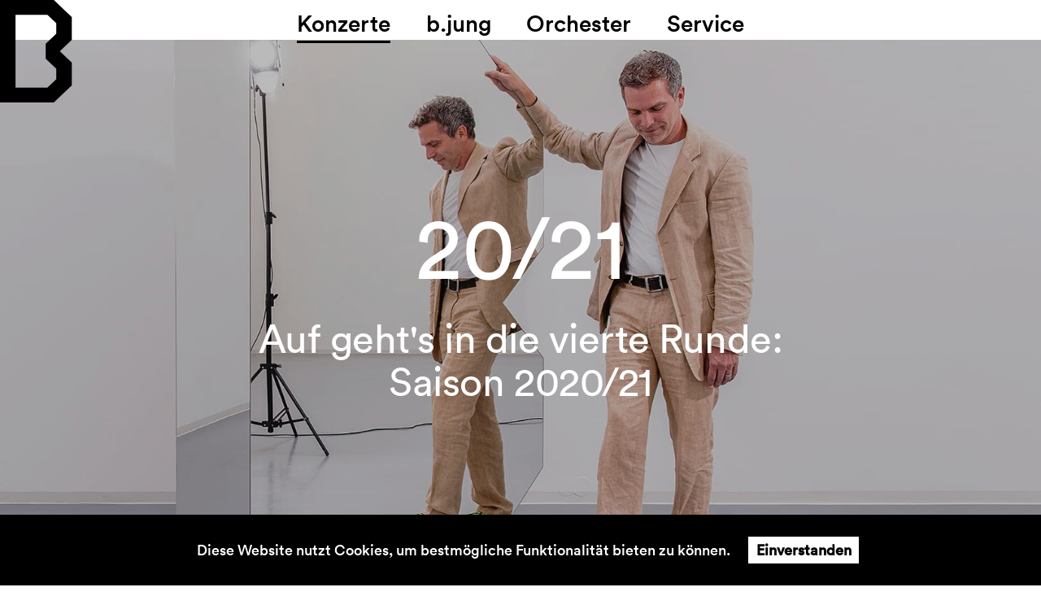

--- FILE ---
content_type: text/html; charset=utf-8
request_url: http://memory.beethoven-orchester.de/archiv/20-21/
body_size: 15943
content:
<!--
////////////////////////////////////////////////////////////////////////////////
code:            nodesign — www.nodesign.com — massimo cardascia
pagetemplate:    pt||project__pt__content||page
cachereference:  wp__update — 2018.10.23__12:00.10
cache:           false
////////////////////////////////////////////////////////////////////////////////
 -->

<!DOCTYPE html>
<html class='_html _pagetemplate__content _path__archiv-20-21 _section__page _saisoncolor__black _searchprotect__true' id='html' lang='de' style='display: none'>
     <head>
          <title class='head__title'>beethoven</title><meta class='head__meta__charset' charset='utf-8'>
          <meta class='head__meta__author' name='author' content=''>
          <meta class='head__meta__publisher' name='publisher' content=''>
          <meta class='head__meta__copyright' name='copyright' content=''>
          <meta class='head__meta__description' name='description' content=''>
          <meta class='head__meta__keywords' name='keywords' content=''>
          <meta class='head__meta__generator' name='generator' content='dclib — framework'>
          <meta class='head__meta__robots' name='robots' content='index, follow'>
          <meta class='head__meta__revisit' name='revisit-after' content='7 days'>
          <meta class='head__meta__theme_color' name='theme-color' content='#1e1e1e'>
          <meta class='head__meta__skype' name='SKYPE_TOOLBAR' content='SKYPE_TOOLBAR_PARSER_COMPATIBLE'>
          <meta class='head__meta__tap' name='msapplication-tap-highlight' content='no' />
          <meta class='head__meta__window_target' http-equiv='Window-Target' content='_top'>
          <meta class='head__content__type' http-equiv='Content-type' content='text/html; charset=utf-8'>
          <link class='_id__bundlecss _segment__script' data-_text='project__bundlecss__kiv2f1ib.min.css — 2020.12.19__03:11.20 — 383.26kb' href='/wp-content/themes/dc__beethoven/inc/css/project__bundlecss__kiv2f1ib.min.css' rel='stylesheet' type='text/css'/>
          <link rel='shortcut icon' type='image/ico' href='http://memory.beethoven-orchester.de/wp-content/themes/dc__beethoven/inc/img/favicon/favicon.ico'/>
          <link rel='apple-touch-icon' sizes='57x57' href='http://memory.beethoven-orchester.de/wp-content/themes/dc__beethoven/inc/img/favicon/apple-icon-57x57.png'>
          <link rel='apple-touch-icon' sizes='60x60' href='http://memory.beethoven-orchester.de/wp-content/themes/dc__beethoven/inc/img/favicon/apple-icon-60x60.png'>
          <link rel='apple-touch-icon' sizes='72x72' href='http://memory.beethoven-orchester.de/wp-content/themes/dc__beethoven/inc/img/favicon/apple-icon-72x72.png'>
          <link rel='apple-touch-icon' sizes='76x76' href='http://memory.beethoven-orchester.de/wp-content/themes/dc__beethoven/inc/img/favicon/apple-icon-76x76.png'>
          <link rel='apple-touch-icon' sizes='114x114' href='http://memory.beethoven-orchester.de/wp-content/themes/dc__beethoven/inc/img/favicon/apple-icon-114x114.png'>
          <link rel='apple-touch-icon' sizes='120x120' href='http://memory.beethoven-orchester.de/wp-content/themes/dc__beethoven/inc/img/favicon/apple-icon-120x120.png'>
          <link rel='apple-touch-icon' sizes='144x144' href='http://memory.beethoven-orchester.de/wp-content/themes/dc__beethoven/inc/img/favicon/apple-icon-144x144.png'>
          <link rel='apple-touch-icon' sizes='152x152' href='http://memory.beethoven-orchester.de/wp-content/themes/dc__beethoven/inc/img/favicon/apple-icon-152x152.png'>
          <link rel='apple-touch-icon' sizes='180x180' href='http://memory.beethoven-orchester.de/wp-content/themes/dc__beethoven/inc/img/favicon/apple-icon-180x180.png'>
          <link rel='icon' type='image/png' sizes='192x192' href='http://memory.beethoven-orchester.de/wp-content/themes/dc__beethoven/inc/img/favicon/android-icon-192x192.png'>
          <link rel='icon' type='image/png' sizes='32x32' href='http://memory.beethoven-orchester.de/wp-content/themes/dc__beethoven/inc/img/favicon/favicon-32x32.png'>
          <link rel='icon' type='image/png' sizes='96x96' href='http://memory.beethoven-orchester.de/wp-content/themes/dc__beethoven/inc/img/favicon/favicon-96x96.png'>
          <link rel='icon' type='image/png' sizes='16x16' href='http://memory.beethoven-orchester.de/wp-content/themes/dc__beethoven/inc/img/favicon/favicon-16x16.png'>
          <link rel='manifest' href='http://memory.beethoven-orchester.de/wp-content/themes/dc__beethoven/inc/img/favicon/manifest.json'>
          <meta name='msapplication-TileColor' content='#FFFFFF'>
          <meta name='msapplication-TileImage' content='http://memory.beethoven-orchester.de/wp-content/themes/dc__beethoven/inc/img/favicon/ms-icon-144x144.png'>
          <meta name='theme-color' content='#FFFFFF'>
          <meta name='Pragma' content='no-cache' />
          <meta name='viewport' content='width=device-width, user-scalable=0, viewport-fit=cover, shrink-to-fit=no' />
     </head>
     <body class='_body'>
          <div class='_loader'>
               <div class='_loader__logo'>
                    <svg class='_loader__logo__img' version='1.1' id='Ebene_1' xmlns='http://www.w3.org/2000/svg' xmlns:xlink='http://www.w3.org/1999/xlink' x='0px' y='0px' viewBox='0 0 642 310.6' style='enable-background:new 0 0 642 310.6;' xml:space='preserve'><g><path class='_loader__logo__img__path' d='M47.1,44.8h96.8l26.9,25.5v31.9l-32,30.4V178l32,30.4v31.9l-26.9,25.5H47.1V44.8z M0,0v155.3v155.3h163.5 l54.5-51.8v-69l-36.3-34.5l36.3-34.5v-69L163.5,0H0z'/></g></svg>
               </div>
          </div>
          <div class='_content'>
               <div class='_page'>
                    <div class='_segment__logo'>
                         <div class='_segment__logo__full'>
                              <img class='_segment__logo__full__img' src='http://memory.beethoven-orchester.de/wp-content/themes/dc__beethoven/inc/img/logo__full__white.svg' alt=' ' width='640' height='310' />
                         </div>
                         <div class='_segment__logo__icon'>
                              <svg class='_segment__logo__icon__img' version='1.1' id='Ebene_1' xmlns='http://www.w3.org/2000/svg' xmlns:xlink='http://www.w3.org/1999/xlink' x='0px' y='0px' viewBox='0 0 642 310.6' style='enable-background:new 0 0 642 310.6;' xml:space='preserve'><g><path class='_segment__logo__icon__img__path' d='M47.1,44.8h96.8l26.9,25.5v31.9l-32,30.4V178l32,30.4v31.9l-26.9,25.5H47.1V44.8z M0,0v155.3v155.3h163.5l54.5-51.8v-69l-36.3-34.5l36.3-34.5v-69L163.5,0H0z'/></g></svg>
                         </div>
                    </div>
                    <section class='_segment__overlay _active__false'>
                         <div class='_segment__overlay__close _focused__fixedright'>
                              <div class='_project_icon _fx__hover__rotate'>
                                   <img src='/wp-content/themes/dc__beethoven/inc/img/icon__close__white.svg' alt=' ' width='30' height='30'>
                              </div>
                         </div>
                         <div class='_segment__overlay__background'>
                         </div>
                         <div class='_segment__overlay__navigation'>
                              <div class='_segment__overlay__navigation__element _fx__border _color__white _current__false _child__true _menu__konzerte' data-id_page='konzerte'>
                                   <h5>Konzerte</h5>
                              </div>
                              <div class='_segment__overlay__navigation__element _fx__border _color__white _current__false _child__true _menu__b-jung' data-id_page='b-jung'>
                                   <h5>b.jung</h5>
                              </div>
                              <div class='_segment__overlay__navigation__element _fx__border _color__white _current__false _child__true _menu__orchester' data-id_page='orchester'>
                                   <h5>Orchester</h5>
                              </div>
                              <div class='_segment__overlay__navigation__element _fx__border _color__white _current__false _child__true _menu__service' data-id_page='service'>
                                   <h5>Service</h5>
                              </div>
                         </div>
                         <div class='_segment__overlay__content'>
                              <div class='_segment__overlay__content__size'>
                              </div>
                              <div class='_segment__overlay__content__links'>
                                   <div class='_segment__overlay__content__links__title _fx__textlink _color__white _current__false _child__true _id__konzerte' data-id_page='konzerte'>
                                        <h2>Konzerte</h2>
                                   </div>
                                   <br />
                                   <div class='_segment__overlay__content__links__element _active__false _pageid__konzerte'>
                                        <div class='_segment__overlay__content__links__element__link'>
                                             <a class='_fx__textlink' href='/archiv/25-26/' target='_self'><h2 class='_segment__overlay__content__links__element__link__type _layout__overlay_head'>Saison 25/26 </h2></a>
                                        </div>
                                        <br />
                                        <div class='_segment__overlay__content__links__element__link'>
                                             <a class='_fx__textlink' href='/kalender/aktuell/' target='_self'><h2 class='_segment__overlay__content__links__element__link__type _layout__overlay_head'>Kalender </h2></a>
                                        </div>
                                        <br />
                                        <div class='_segment__overlay__content__links__element__link'>
                                             <a class='_fx__textlink' href='/archiv/24-25/' target='_self'><h2 class='_segment__overlay__content__links__element__link__type _layout__overlay_head'>Saison 24/25 </h2></a>
                                        </div>
                                        <br />
                                        <div class='_segment__overlay__content__links__element__link'>
                                             <a class='_fx__textlink' href='/archiv/23-24/' target='_self'><h2 class='_segment__overlay__content__links__element__link__type _layout__overlay_head'>Saison 23/24 </h2></a>
                                        </div>
                                        <br />
                                        <div class='_segment__overlay__content__links__element__link'>
                                             <a class='_fx__textlink' href='/archiv/22-23/' target='_self'><h2 class='_segment__overlay__content__links__element__link__type _layout__overlay_head'>Saison 22/23 </h2></a>
                                        </div>
                                        <br />
                                        <div class='_segment__overlay__content__links__element__link'>
                                             <a class='_fx__textlink' href='/archiv/21-22/' target='_self'><h2 class='_segment__overlay__content__links__element__link__type _layout__overlay_head'>Saison 21/22 </h2></a>
                                        </div>
                                        <br />
                                        <div class='_segment__overlay__content__links__element__link'>
                                             <a class='_fx__textlink' href='/archiv/20-21/' target='_self'><h2 class='_segment__overlay__content__links__element__link__type _layout__overlay_head'>Saison 20/21 </h2></a>
                                        </div>
                                        <br />
                                        <div class='_segment__overlay__content__links__element__link'>
                                             <a class='_fx__textlink' href='/archiv/19-20/' target='_self'><h2 class='_segment__overlay__content__links__element__link__type _layout__overlay_head'>Saison 19/20 </h2></a>
                                        </div>
                                        <br />
                                        <div class='_segment__overlay__content__links__element__link'>
                                             <a class='_fx__textlink' href='/archiv/18-19/' target='_self'><h2 class='_segment__overlay__content__links__element__link__type _layout__overlay_head'>Saison 18/19 </h2></a>
                                        </div>
                                        <br />
                                        <div class='_segment__overlay__content__links__element__link'>
                                             <a class='_fx__textlink' href='/archiv/17-18/' target='_self'><h2 class='_segment__overlay__content__links__element__link__type _layout__overlay_head'>Saison 17/18 </h2></a>
                                        </div>
                                        <br />
                                   </div>
                                   <div class='_segment__overlay__content__links__title _fx__textlink _color__white _current__false _child__true _id__b-jung' data-id_page='b-jung'>
                                        <h2>b.jung</h2>
                                   </div>
                                   <br />
                                   <div class='_segment__overlay__content__links__element _active__false _pageid__b-jung'>
                                        <div class='_segment__overlay__content__links__element__link'>
                                             <a class='_fx__textlink' href='/b-jung/konzerte/' target='_self'><h2 class='_segment__overlay__content__links__element__link__type _layout__overlay_head'>Konzerte </h2></a>
                                        </div>
                                        <br />
                                        <div class='_segment__overlay__content__links__element__link'>
                                             <a class='_fx__textlink' href='/b-jung/vermittlung/' target='_self'><h2 class='_segment__overlay__content__links__element__link__type _layout__overlay_head'>Vermittlung </h2></a>
                                        </div>
                                        <br />
                                        <div class='_segment__overlay__content__links__element__link'>
                                             <a class='_fx__textlink' href='/b-jung/portal/' target='_self'><h2 class='_segment__overlay__content__links__element__link__type _layout__overlay_head'>PORTAL </h2></a>
                                        </div>
                                        <br />
                                        <div class='_segment__overlay__content__links__element__link'>
                                             <a class='_fx__textlink' href='/b-jung/wum-und-bum/' target='_self'><h2 class='_segment__overlay__content__links__element__link__type _layout__overlay_head'>WUM+BUM </h2></a>
                                        </div>
                                        <br />
                                        <div class='_segment__overlay__content__links__element__link'>
                                             <a class='_fx__textlink' href='/soundpaare/' target='_blank'><h2 class='_segment__overlay__content__links__element__link__type _layout__overlay_head'>Soundpaare</h2></a>
                                        </div>
                                        <br />
                                   </div>
                                   <div class='_segment__overlay__content__links__title _fx__textlink _color__white _current__false _child__true _id__orchester' data-id_page='orchester'>
                                        <h2>Orchester</h2>
                                   </div>
                                   <br />
                                   <div class='_segment__overlay__content__links__element _active__false _pageid__orchester'>
                                        <div class='_segment__overlay__content__links__element__link'>
                                             <a class='_fx__textlink' href='/orchester/jobs/' target='_self'><h2 class='_segment__overlay__content__links__element__link__type _layout__overlay_head'>Jobs </h2></a>
                                        </div>
                                        <br />
                                        <div class='_segment__overlay__content__links__element__link'>
                                             <a class='_fx__textlink' href='/orchester/orchester/' target='_self'><h2 class='_segment__overlay__content__links__element__link__type _layout__overlay_head'>Orchester </h2></a>
                                        </div>
                                        <br />
                                        <div class='_segment__overlay__content__links__element__link'>
                                             <a class='_fx__textlink' href='/orchester/dirk-kaftan/' target='_self'><h2 class='_segment__overlay__content__links__element__link__type _layout__overlay_head'>Dirk Kaftan </h2></a>
                                        </div>
                                        <br />
                                        <div class='_segment__overlay__content__links__element__link'>
                                             <a class='_fx__textlink' href='/orchester/team/' target='_self'><h2 class='_segment__overlay__content__links__element__link__type _layout__overlay_head'>Team </h2></a>
                                        </div>
                                        <br />
                                        <div class='_segment__overlay__content__links__element__link'>
                                             <a class='_fx__textlink' href='/orchester/opera/' target='_self'><h2 class='_segment__overlay__content__links__element__link__type _layout__overlay_head'>Oper </h2></a>
                                        </div>
                                        <br />
                                        <div class='_segment__overlay__content__links__element__link'>
                                             <a class='_fx__textlink' href='/orchester/chor/' target='_self'><h2 class='_segment__overlay__content__links__element__link__type _layout__overlay_head'>Chor </h2></a>
                                        </div>
                                        <br />
                                        <div class='_segment__overlay__content__links__element__link'>
                                             <a class='_fx__textlink' href='/orchester/friends/' target='_self'><h2 class='_segment__overlay__content__links__element__link__type _layout__overlay_head'>Freunde </h2></a>
                                        </div>
                                        <br />
                                        <div class='_segment__overlay__content__links__element__link'>
                                             <a class='_fx__textlink' href='/orchester/partner/' target='_self'><h2 class='_segment__overlay__content__links__element__link__type _layout__overlay_head'>Partner </h2></a>
                                        </div>
                                        <br />
                                   </div>
                                   <div class='_segment__overlay__content__links__title _fx__textlink _color__white _current__false _child__true _id__service' data-id_page='service'>
                                        <h2>Service</h2>
                                   </div>
                                   <br />
                                   <div class='_segment__overlay__content__links__element _active__false _pageid__service'>
                                        <div class='_segment__overlay__content__links__element__link'>
                                             <a class='_fx__textlink' href='/service/ihr-besuch/' target='_self'><h2 class='_segment__overlay__content__links__element__link__type _layout__overlay_head'>Tickets </h2></a>
                                        </div>
                                        <br />
                                        <div class='_segment__overlay__content__links__element__link'>
                                             <a class='_fx__textlink' href='/service/print/' target='_self'><h2 class='_segment__overlay__content__links__element__link__type _layout__overlay_head'>Printmedien </h2></a>
                                        </div>
                                        <br />
                                        <div class='_segment__overlay__content__links__element__link'>
                                             <a class='_fx__textlink' href='/service/abo/' target='_self'><h2 class='_segment__overlay__content__links__element__link__type _layout__overlay_head'>Abo </h2></a>
                                        </div>
                                        <br />
                                        <div class='_segment__overlay__content__links__element__link'>
                                             <a class='_fx__textlink' href='/service/spielstatten/' target='_self'><h2 class='_segment__overlay__content__links__element__link__type _layout__overlay_head'>Spielstätten </h2></a>
                                        </div>
                                        <br />
                                        <div class='_segment__overlay__content__links__element__link'>
                                             <a class='_fx__textlink' href='/service/video/' target='_self'><h2 class='_segment__overlay__content__links__element__link__type _layout__overlay_head'>Videos </h2></a>
                                        </div>
                                        <br />
                                        <div class='_segment__overlay__content__links__element__link'>
                                             <a class='_fx__textlink' href='/service/presse/' target='_self'><h2 class='_segment__overlay__content__links__element__link__type _layout__overlay_head'>Presse </h2></a>
                                        </div>
                                        <br />
                                        <div class='_segment__overlay__content__links__element__link'>
                                             <a class='_fx__textlink' href='https://subscribe.newsletter2go.com/?n2g=ext2xhvn-rim4ssef-6ed' target='_blank'><h2 class='_segment__overlay__content__links__element__link__type _layout__overlay_head'>Newsletter </h2></a>
                                        </div>
                                        <br />
                                        <div class='_segment__overlay__content__links__element__link'>
                                             <a class='_fx__textlink' href='/podcast/' target='_self'><h2 class='_segment__overlay__content__links__element__link__type _layout__overlay_head'>Podcast</h2></a>
                                        </div>
                                        <br />
                                   </div>
                              </div>
                              <div class='_segment__overlay__content__address'>
                                   <p class="p1">Beethoven Orchester Bonn</p><p class="p1">Wachsbleiche 1<br />53111 Bonn</p><p>&nbsp;</p><p>T  0228 77 6611<br /><a href="mailto:info@beethoven-orchester.de" target="_blank" rel="noopener" data-slimstat="5">info@beethoven-orchester.de</a></p><p>&nbsp;</p><p>Tickets<br />0228 77 8008<br />0228 50 2010</p><p>&nbsp;</p><p><a href="https://subscribe.newsletter2go.com/?n2g=ext2xhvn-rim4ssef-6ed" target="_blank" rel="noopener">Newsletter</a></p><p><a href="https://www.facebook.com/BeethovenOrchesterBonn/" target="_blank" rel="noopener">Facebook</a></p><p><a href="https://www.youtube.com/user/BeethovenOrch" target="_blank" rel="noopener">Youtube</a></p><p><a href="https://www.instagram.com/beethovenorchesterbonn/" target="_blank" rel="noopener">Instagram</a></p><p>&nbsp;</p><p><a href="/info/impressum/">Impressum</a><br /><a href="/info/datenschutz/">Datenschutz</a></p><a><p class='_behavior__languageswitch'>english</p></a>
                              </div>
                              <div class='_segment__overlay__content__bjung'>
                                   <p class="p1">Ansprechpartnerin b.jung:</p><p data-pm-slice="1 1 []">Clara Gölz</p><p>&nbsp;</p><p class="p1">Wachsbleiche 1<br />53111 Bonn</p><p>T  0228 77 66 20</p><p data-pm-slice="1 1 []"><a id="_domid__h6aowslqmo0057" class="_domid__h6aowslqmo0057 _behavior__link _uinput" href="mailto:bob-musikvermittlung@bonn.de" target="_blank" rel="noopener">bob-musikvermittlung@bonn.de</a> </p><p>&nbsp;</p><p>Tickets:<br />0228 77 8008<br />0228 50 2010</p><p>&nbsp;</p><p><a href="https://subscribe.newsletter2go.com/?n2g=ext2xhvn-rim4ssef-6ed" target="_blank" rel="noopener">Newsletter</a></p><p><a href="https://www.facebook.com/BeethovenOrchesterBonn/" target="_blank" rel="noopener">Facebook</a></p><p><a href="https://www.youtube.com/user/BeethovenOrch" target="_blank" rel="noopener">Youtube</a></p><p><a href="https://www.instagram.com/beethovenorchesterbonn/" target="_blank" rel="noopener">Instagram</a></p><p>&nbsp;</p><p><a href="/info/impressum/">Impressum</a><a href="/impressum"><br /></a><a href="/info/datenschutz/">Datenschutz</a></p><a><p class='_behavior__languageswitch'>english</p></a>
                              </div>
                         </div>
                    </section>
                    <div class='_segment__menu _type__normal _behavior__stick'>
                         <div class='_segment__menu__arrow _behavior__waypoints _fx__textlink _layout__item'>
                              <p class='p3'>mehr</p>
                              <div class='_layout__icon _type__small'>
                                   ↓
                              </div>
                         </div>
                         <div class='_segment__menu__back'>
                         </div>
                         <div class='_segment__menu__navigation'>
                              <div class='_segment__menu__navigation__burger'>
                                   <img class='_segment__menu__navigation__burger__img _color__black' src='http://memory.beethoven-orchester.de/wp-content/themes/dc__beethoven/inc/img/icon__burger__black.svg' alt=' ' width='30' height='30' /><img class='_segment__menu__navigation__burger__img _color__white' src='http://memory.beethoven-orchester.de/wp-content/themes/dc__beethoven/inc/img/icon__burger__white.svg' alt=' ' width='30' height='30' />
                              </div>
                              <div class='_segment__menu__navigation__element _child__true _fx__border' data-id_page='konzerte'>
                                   <h5>Konzerte</h5>
                              </div>
                              <div class='_segment__menu__navigation__element _child__true _fx__border' data-id_page='b-jung'>
                                   <h5>b.jung</h5>
                              </div>
                              <div class='_segment__menu__navigation__element _child__true _fx__border' data-id_page='orchester'>
                                   <h5>Orchester</h5>
                              </div>
                              <div class='_segment__menu__navigation__element _child__true _fx__border' data-id_page='service'>
                                   <h5>Service</h5>
                              </div>
                         </div>
                    </div>
                    <section class='_segment__image _fx__darkbg _blender__active _parallax__false _type__fullscreen' style='background-image:url(https://www.beethoven-orchester.de/wp-content/uploads/2020/09/GMD_Dirk-Kaftan_DSC6012_quer.jpg); background-position:50% 48.5%'>
                         <div class='_segment__image__content'>
                              <div class='_segment__image__content__text _content__small _behavior__parallax' data-_behavior__parallax__num_speed='-0.15'>
                                   <h1 class='_segment__image__content__text__headline'>20/21</h1><h3 class='_segment__image__content__text__subline'>Auf geht's in die vierte Runde: Saison 2020/21</h3>
                              </div>
                         </div>
                    </section>
                    <br />
                    <section class='_segment__cfilter'>
                         <section class='_segment__cpatterns'>
                              <div class='_segment__cpatterns__element _postid__3810 _ovsize__4 _saison__20-21 _behavior__scrollreveal _sdate__20200906' data-uri_details='konzerte/sonderkonzert-spirit-of-brass' data-_title='Spirit of Brass OpernRasen Light'>
                                   <div class='_segment__cpatterns__element__content'>
                                        <div class='_segment__cpatterns__element__content__overlay'>
                                             <div class='_segment__cpatterns__element__content__overlay__text'>
                                                  <p class='p2 _'><b>Spirit of Brass<br />OpernRasen Light</b><br />06/09/2020<br />15:00 Uhr</p>	<button class='_segment__cpatterns__element__content__overlay__text__infobutton _smallbutton _behavior__inputstate'><p class='p2'>Infos</p></button><a href='https://app.asgoodaspros.com/offers/330?session=a588f277-2d3f-4fe2-a235-7804206650a2' target='_blank'>	<button class='_segment__cpatterns__element__content__overlay__text__ticketbutton _smallbutton _behavior__inputstate'><p class='p2'>Ticket</p></button></a>
                                             </div>
                                        </div>
                                        <div class='_segment__cpatterns__element__content__media _segment__media'>
                                             <img alt='' background-color='#e4e4e4' class='_behavior__lazyload' data-_behavior__lazyload__uri='https://www.beethoven-orchester.de/wp-content/uploads/2020/08/A074_DSC1744-340x510.jpg' data-_behavior__tooltip__s_text='' height='510' src='data:image/svg+xml;utf8,<svg width="340" height="510" xmlns="http://www.w3.org/2000/svg"></svg>' width='340'/>
                                             <div class='_segment__media__overlay' style='background-color:#e7e6e5'>
                                             </div>
                                        </div>
                                        <div class='_segment__cpatterns__element__content__info'>
                                             <p class='p2'><strong>06/09/2020</strong></p><p class='p2'>Spirit of Brass<br />OpernRasen Light</p><p class='p2'>Sonderkonzert </p><p class='p2'>OpernRasen</p>
                                        </div>
                                   </div>
                              </div>
                              <div class='_segment__cpatterns__element _postid__3816 _ovsize__4 _saison__20-21 _behavior__scrollreveal _sdate__20200906' data-uri_details='konzerte/sonderkonzert-spirit-of-brass2' data-_title='Spirit of Brass OpernRasen Light'>
                                   <div class='_segment__cpatterns__element__content'>
                                        <div class='_segment__cpatterns__element__content__overlay'>
                                             <div class='_segment__cpatterns__element__content__overlay__text'>
                                                  <p class='p2 _'><b>Spirit of Brass<br />OpernRasen Light</b><br />06/09/2020<br />18:00 Uhr</p>	<button class='_segment__cpatterns__element__content__overlay__text__infobutton _smallbutton _behavior__inputstate'><p class='p2'>Infos</p></button><a href='https://app.asgoodaspros.com/profile/sportundkulturdezernat' target='_blank'>	<button class='_segment__cpatterns__element__content__overlay__text__ticketbutton _smallbutton _behavior__inputstate'><p class='p2'>Ticket</p></button></a>
                                             </div>
                                        </div>
                                        <div class='_segment__cpatterns__element__content__media _segment__media'>
                                             <img alt='' background-color='#e1e2e3' class='_behavior__lazyload' data-_behavior__lazyload__uri='https://www.beethoven-orchester.de/wp-content/uploads/2020/08/A074_DSC1768-340x510.jpg' data-_behavior__tooltip__s_text='' height='510' src='data:image/svg+xml;utf8,<svg width="340" height="510" xmlns="http://www.w3.org/2000/svg"></svg>' width='340'/>
                                             <div class='_segment__media__overlay' style='background-color:#eceaec'>
                                             </div>
                                        </div>
                                        <div class='_segment__cpatterns__element__content__info'>
                                             <p class='p2'><strong>06/09/2020</strong></p><p class='p2'>Spirit of Brass<br />OpernRasen Light</p><p class='p2'>Sonderkonzert </p><p class='p2'>OpernRasen</p>
                                        </div>
                                   </div>
                              </div>
                              <div class='_segment__cpatterns__element _postid__3400 _ovsize__5 _saison__20-21 _behavior__scrollreveal _sdate__20200907' data-uri_details='konzerte/beethoven-lounge-6' data-_title='Musikalische Talkshow Auch im Podcast!'>
                                   <div class='_segment__cpatterns__element__content'>
                                        <div class='_segment__cpatterns__element__content__overlay'>
                                             <div class='_segment__cpatterns__element__content__overlay__text'>
                                                  <p class='p2 _'><b>Musikalische Talkshow<br />Auch im Podcast!</b><br />07/09/2020<br />20:20 Uhr</p>
                                                  <div class='_tablespan'>
                                                       Beethoven
                                                  </div>
                                                  	<button class='_segment__cpatterns__element__content__overlay__text__infobutton _smallbutton _behavior__inputstate'><p class='p2'>Infos</p></button>
                                             </div>
                                        </div>
                                        <div class='_segment__cpatterns__element__content__media _segment__media'>
                                             <img alt='' background-color='#e6e4e6' class='_behavior__lazyload' data-_behavior__lazyload__uri='https://www.beethoven-orchester.de/wp-content/uploads/2019/02/GMD_Dirk-Kaftan_DSC5915_Quadrat-605x610.jpg' data-_behavior__tooltip__s_text='' height='610' src='data:image/svg+xml;utf8,<svg width="605" height="610" xmlns="http://www.w3.org/2000/svg"></svg>' width='605'/>
                                             <div class='_segment__media__overlay' style='background-color:#e9ebe9'>
                                             </div>
                                        </div>
                                        <div class='_segment__cpatterns__element__content__info'>
                                             <p class='p2'><strong>07/09/2020&nbsp;&nbsp;20:20</strong></p><p class='p2'>Musikalische Talkshow<br />Auch im Podcast!</p><p class='p2'>Beethoven-Lounge </p><p class='p2'>Pantheon</p>
                                        </div>
                                   </div>
                              </div>
                              <div class='_segment__cpatterns__element _postid__3421 _ovsize__3 _saison__20-21 _behavior__scrollreveal _sdate__20200911' data-uri_details='konzerte/freitagskonzert-1-feier' data-_title='Feier'>
                                   <div class='_segment__cpatterns__element__content'>
                                        <div class='_segment__cpatterns__element__content__overlay'>
                                             <div class='_segment__cpatterns__element__content__overlay__text'>
                                                  <p class='p2 _'><b>Feier</b><br />11/09/2020<br />20:30 Uhr</p>
                                                  <div class='_tablespan'>
                                                       Beethoven, Samuel Barber
                                                  </div>
                                                  	<button class='_segment__cpatterns__element__content__overlay__text__infobutton _smallbutton _behavior__inputstate'><p class='p2'>Infos</p></button><a href='http://shop.derticketservice.de/beethoven-orchester-bonn?q=EventFremdRef1:(3$200$7203)' target='_blank'>	<button class='_segment__cpatterns__element__content__overlay__text__ticketbutton _smallbutton _behavior__inputstate'><p class='p2'>Ticket</p></button></a>
                                             </div>
                                        </div>
                                        <div class='_segment__cpatterns__element__content__media _segment__media'>
                                             <img alt='' background-color='#ebebeb' class='_behavior__lazyload' data-_behavior__lazyload__uri='https://www.beethoven-orchester.de/wp-content/uploads/2020/08/A088_DSC6681-340x510.jpg' data-_behavior__tooltip__s_text='' height='510' src='data:image/svg+xml;utf8,<svg width="340" height="510" xmlns="http://www.w3.org/2000/svg"></svg>' width='340'/>
                                             <div class='_segment__media__overlay' style='background-color:#e2e2e3'>
                                             </div>
                                        </div>
                                        <div class='_segment__cpatterns__element__content__info'>
                                             <p class='p2'><strong>11/09/2020&nbsp;&nbsp;20:30</strong></p><p class='p2'>Feier</p><p class='p2'>Freitagskonzert </p><p class='p2'>Opernhaus Bonn</p>
                                        </div>
                                   </div>
                              </div>
                              <div class='_segment__cpatterns__element _postid__3431 _ovsize__3 _saison__20-21 _behavior__scrollreveal _sdate__20200912' data-uri_details='konzerte/beethoven-pur-1' data-_title='Beethoven und Talk Auch als Videostream!'>
                                   <div class='_segment__cpatterns__element__content'>
                                        <div class='_segment__cpatterns__element__content__overlay'>
                                             <div class='_segment__cpatterns__element__content__overlay__text'>
                                                  <p class='p2 _'><b>Beethoven und Talk<br />Auch als Videostream!</b><br />12/09/2020<br />20:30 Uhr</p>
                                                  <div class='_tablespan'>
                                                       Beethoven
                                                  </div>
                                                  	<button class='_segment__cpatterns__element__content__overlay__text__infobutton _smallbutton _behavior__inputstate'><p class='p2'>Infos</p></button><a href='http://shop.derticketservice.de/beethoven-orchester-bonn?q=EventFremdRef1:(3$200$7207)' target='_blank'>	<button class='_segment__cpatterns__element__content__overlay__text__ticketbutton _smallbutton _behavior__inputstate'><p class='p2'>Ticket</p></button></a>
                                             </div>
                                        </div>
                                        <div class='_segment__cpatterns__element__content__media _segment__media'>
                                             <img alt='' background-color='#eff0ef' class='_behavior__lazyload' data-_behavior__lazyload__uri='https://www.beethoven-orchester.de/wp-content/uploads/2020/08/A075_DSC3338-340x510.jpg' data-_behavior__tooltip__s_text='' height='510' src='data:image/svg+xml;utf8,<svg width="340" height="510" xmlns="http://www.w3.org/2000/svg"></svg>' width='340'/>
                                             <div class='_segment__media__overlay' style='background-color:#f2f0f2'>
                                             </div>
                                        </div>
                                        <div class='_segment__cpatterns__element__content__info'>
                                             <p class='p2'><strong>12/09/2020&nbsp;&nbsp;20:30</strong></p><p class='p2'>Beethoven und Talk<br />Auch als Videostream!</p><p class='p2'>Beethoven Pur </p><p class='p2'>Telekom Zentrale</p>
                                        </div>
                                   </div>
                              </div>
                              <div class='_segment__cpatterns__element _postid__3487 _ovsize__3 _saison__20-21 _behavior__scrollreveal _sdate__20200913' data-uri_details='konzerte/familienkonzert-peter-brings-und-der-wolf' data-_title='Peter und der Wolf'>
                                   <div class='_segment__cpatterns__element__content'>
                                        <div class='_segment__cpatterns__element__content__overlay'>
                                             <div class='_segment__cpatterns__element__content__overlay__text'>
                                                  <p class='p2 _'><b>Peter und der Wolf</b><br />13/09/2020<br />15:00 Uhr</p>	<button class='_segment__cpatterns__element__content__overlay__text__infobutton _smallbutton _behavior__inputstate'><p class='p2'>Infos</p></button><a href='https://vivenu.com/event/beethoven-orchester-peter-und-der-wolf-bonnlive-kulturgarten-5t15' target='_blank'>	<button class='_segment__cpatterns__element__content__overlay__text__ticketbutton _smallbutton _behavior__inputstate'><p class='p2'>Ticket</p></button></a>
                                             </div>
                                        </div>
                                        <div class='_segment__cpatterns__element__content__media _segment__media'>
                                             <img alt='' background-color='#e8e8e9' class='_behavior__lazyload' data-_behavior__lazyload__uri='https://www.beethoven-orchester.de/wp-content/uploads/2020/08/A059_A060_DSC8828-340x510.jpg' data-_behavior__tooltip__s_text='' height='510' src='data:image/svg+xml;utf8,<svg width="340" height="510" xmlns="http://www.w3.org/2000/svg"></svg>' width='340'/>
                                             <div class='_segment__media__overlay' style='background-color:#eeeced'>
                                             </div>
                                        </div>
                                        <div class='_segment__cpatterns__element__content__info'>
                                             <p class='p2'><strong>13/09/2020&nbsp;&nbsp;15:00</strong></p><p class='p2'>Peter und der Wolf</p><p class='p2'>Familienkonzert </p><p class='p2'>Rheinaue Bonn // Kleine Blumenwiese</p>
                                        </div>
                                   </div>
                              </div>
                              <div class='_segment__cpatterns__element _postid__3747 _ovsize__2 _saison__20-21 _behavior__scrollreveal _sdate__20200913' data-uri_details='konzerte/opernpremiere-staatstheater' data-_title='Staatstheater'>
                                   <div class='_segment__cpatterns__element__content'>
                                        <div class='_segment__cpatterns__element__content__overlay'>
                                             <div class='_segment__cpatterns__element__content__overlay__text'>
                                                  <p class='p2 _'><b>Staatstheater</b><br />13/09/2020<br />18:00 Uhr</p>	<button class='_segment__cpatterns__element__content__overlay__text__infobutton _smallbutton _behavior__inputstate'><p class='p2'>Infos</p></button>
                                             </div>
                                        </div>
                                        <div class='_segment__cpatterns__element__content__media _segment__media'>
                                             <img alt='' background-color='#ecebea' class='_behavior__lazyload' data-_behavior__lazyload__uri='https://www.beethoven-orchester.de/wp-content/uploads/2020/08/staatstheater.png__670x500_q90_autocrop_crop-smart_cropper-Repertoire-_subsampling-2-360x269.jpg' data-_behavior__tooltip__s_text='' height='269' src='data:image/svg+xml;utf8,<svg width="360" height="269" xmlns="http://www.w3.org/2000/svg"></svg>' width='360'/>
                                             <div class='_segment__media__overlay' style='background-color:#ededef'>
                                             </div>
                                        </div>
                                        <div class='_segment__cpatterns__element__content__info'>
                                             <p class='p2'><strong>13/09/2020</strong></p><p class='p2'>Staatstheater</p><p class='p2'>Opernpremiere </p><p class='p2'>Opernhaus Bonn</p>
                                        </div>
                                   </div>
                              </div>
                              <div class='_segment__cpatterns__element _postid__3808 _ovsize__2 _saison__20-21 _behavior__scrollreveal _sdate__20200918' data-uri_details='konzerte/freitagskonzert-1-feier-wdh-2' data-_title='Feier'>
                                   <div class='_segment__cpatterns__element__content'>
                                        <div class='_segment__cpatterns__element__content__overlay'>
                                             <div class='_segment__cpatterns__element__content__overlay__text'>
                                                  <p class='p2 _'><b>Feier</b><br />18/09/2020<br />18:00 Uhr</p>
                                                  <div class='_tablespan'>
                                                       Beethoven, Samuel Barber
                                                  </div>
                                                  	<button class='_segment__cpatterns__element__content__overlay__text__infobutton _smallbutton _behavior__inputstate'><p class='p2'>Infos</p></button><a href='http://shop.derticketservice.de/beethoven-orchester-bonn?q=EventFremdRef1:(3$200$7213)' target='_blank'>	<button class='_segment__cpatterns__element__content__overlay__text__ticketbutton _smallbutton _behavior__inputstate'><p class='p2'>Ticket</p></button></a>
                                             </div>
                                        </div>
                                        <div class='_segment__cpatterns__element__content__media _segment__media'>
                                             <img alt='' background-color='#efefed' class='_behavior__lazyload' data-_behavior__lazyload__uri='https://www.beethoven-orchester.de/wp-content/uploads/2020/08/A088_DSC6597-360x240.jpg' data-_behavior__tooltip__s_text='' height='240' src='data:image/svg+xml;utf8,<svg width="360" height="240" xmlns="http://www.w3.org/2000/svg"></svg>' width='360'/>
                                             <div class='_segment__media__overlay' style='background-color:#f2f1f3'>
                                             </div>
                                        </div>
                                        <div class='_segment__cpatterns__element__content__info'>
                                             <p class='p2'><strong>18/09/2020&nbsp;&nbsp;18:00</strong></p><p class='p2'>Feier</p><p class='p2'>Freitagskonzert </p><p class='p2'>Opernhaus Bonn</p>
                                        </div>
                                   </div>
                              </div>
                              <div class='_segment__cpatterns__element _postid__3701 _ovsize__4 _saison__20-21 _behavior__scrollreveal _sdate__20200918' data-uri_details='konzerte/freitagskonzert-1-feier-wdh' data-_title='Feier'>
                                   <div class='_segment__cpatterns__element__content'>
                                        <div class='_segment__cpatterns__element__content__overlay'>
                                             <div class='_segment__cpatterns__element__content__overlay__text'>
                                                  <p class='p2 _'><b>Feier</b><br />18/09/2020<br />20:30 Uhr</p>
                                                  <div class='_tablespan'>
                                                       Beethoven, Samuel Barber
                                                  </div>
                                                  	<button class='_segment__cpatterns__element__content__overlay__text__infobutton _smallbutton _behavior__inputstate'><p class='p2'>Infos</p></button><a href='http://shop.derticketservice.de/beethoven-orchester-bonn?q=EventFremdRef1:(3$200$7204)' target='_blank'>	<button class='_segment__cpatterns__element__content__overlay__text__ticketbutton _smallbutton _behavior__inputstate'><p class='p2'>Ticket</p></button></a>
                                             </div>
                                        </div>
                                        <div class='_segment__cpatterns__element__content__media _segment__media'>
                                             <img alt='' background-color='#e2e3e3' class='_behavior__lazyload' data-_behavior__lazyload__uri='https://www.beethoven-orchester.de/wp-content/uploads/2020/08/A088_DSC6597-570x380.jpg' data-_behavior__tooltip__s_text='' height='380' src='data:image/svg+xml;utf8,<svg width="570" height="380" xmlns="http://www.w3.org/2000/svg"></svg>' width='570'/>
                                             <div class='_segment__media__overlay' style='background-color:#e5e4e6'>
                                             </div>
                                        </div>
                                        <div class='_segment__cpatterns__element__content__info'>
                                             <p class='p2'><strong>18/09/2020&nbsp;&nbsp;20:30</strong></p><p class='p2'>Feier</p><p class='p2'>Freitagskonzert </p><p class='p2'>Opernhaus Bonn</p>
                                        </div>
                                   </div>
                              </div>
                              <div class='_segment__cpatterns__element _postid__3436 _ovsize__2 _saison__20-21 _behavior__scrollreveal _sdate__20200927' data-uri_details='konzerte/sonderkonzert-kaeptnbook' data-_title='Käpt’n Book Eröffnungsfest'>
                                   <div class='_segment__cpatterns__element__content'>
                                        <div class='_segment__cpatterns__element__content__overlay'>
                                             <div class='_segment__cpatterns__element__content__overlay__text'>
                                                  <p class='p2 _'><b>Käpt’n Book Eröffnungsfest</b><br />27/09/2020<br />11:00 Uhr</p>
                                                  <div class='_tablespan'>
                                                       Gordon Kampe
                                                  </div>
                                                  	<button class='_segment__cpatterns__element__content__overlay__text__infobutton _smallbutton _behavior__inputstate'><p class='p2'>Infos</p></button>
                                             </div>
                                        </div>
                                        <div class='_segment__cpatterns__element__content__media _segment__media'>
                                             <img alt='' background-color='#e4e6e4' class='_behavior__lazyload _behavior__tooltip' data-_behavior__lazyload__uri='https://www.beethoven-orchester.de/wp-content/uploads/2020/08/Janina-Burgmer-Sylke-Gall-8966-WEB_bea-360x417.jpg' data-_behavior__tooltip__s_text='Foto: Sylke Gall' height='417' src='data:image/svg+xml;utf8,<svg width="360" height="417" xmlns="http://www.w3.org/2000/svg"></svg>' width='360'/>
                                             <div class='_segment__media__overlay' style='background-color:#ebeced'>
                                             </div>
                                        </div>
                                        <div class='_segment__cpatterns__element__content__info'>
                                             <p class='p2'><strong>27/09/2020&nbsp;&nbsp;11:00</strong></p><p class='p2'>Käpt’n Book Eröffnungsfest</p><p class='p2'>Sonderkonzert </p><p class='p2'>Bundeskunsthalle Bonn</p>
                                        </div>
                                   </div>
                              </div>
                              <div class='_segment__cpatterns__element _postid__3750 _ovsize__4 _saison__20-21 _behavior__scrollreveal _sdate__20201002' data-uri_details='konzerte/opernpremiere-lacalisto' data-_title='La Calisto'>
                                   <div class='_segment__cpatterns__element__content'>
                                        <div class='_segment__cpatterns__element__content__overlay'>
                                             <div class='_segment__cpatterns__element__content__overlay__text'>
                                                  <p class='p2 _'><b>La Calisto</b><br />02/10/2020<br />19:30 Uhr</p>	<button class='_segment__cpatterns__element__content__overlay__text__infobutton _smallbutton _behavior__inputstate'><p class='p2'>Infos</p></button>
                                             </div>
                                        </div>
                                        <div class='_segment__cpatterns__element__content__media _segment__media'>
                                             <img alt='' background-color='#e6e6e7' class='_behavior__lazyload' data-_behavior__lazyload__uri='https://www.beethoven-orchester.de/wp-content/uploads/2020/08/website-motive_la-calisto.png__670x500_q90_autocrop_crop-smart_cropper-Repertoire-_subsampling-2-570x425.jpg' data-_behavior__tooltip__s_text='' height='425' src='data:image/svg+xml;utf8,<svg width="570" height="425" xmlns="http://www.w3.org/2000/svg"></svg>' width='570'/>
                                             <div class='_segment__media__overlay' style='background-color:#e3e2e2'>
                                             </div>
                                        </div>
                                        <div class='_segment__cpatterns__element__content__info'>
                                             <p class='p2'><strong>02/10/2020</strong></p><p class='p2'>La Calisto</p><p class='p2'>Opernpremiere </p><p class='p2'>Opernhaus Bonn</p>
                                        </div>
                                   </div>
                              </div>
                              <div class='_segment__cpatterns__element _postid__3847 _ovsize__4 _saison__20-21 _behavior__scrollreveal _sdate__20201003' data-uri_details='konzerte/um-elf-1-rueckblick-nach-vorn-wdh' data-_title='Rückblick nach vorn Wiederholung'>
                                   <div class='_segment__cpatterns__element__content'>
                                        <div class='_segment__cpatterns__element__content__overlay'>
                                             <div class='_segment__cpatterns__element__content__overlay__text'>
                                                  <p class='p2 _'><b>Rückblick nach vorn Wiederholung</b><br />03/10/2020<br />18:00 Uhr</p>
                                                  <div class='_tablespan'>
                                                       Alfred Schnittke, Mozart, Pjotr Iljitsch Tschaikowski
                                                  </div>
                                                  <div class='_tablespan'>
                                                       Vadim Gluzman
                                                  </div>
                                                  	<button class='_segment__cpatterns__element__content__overlay__text__infobutton _smallbutton _behavior__inputstate'><p class='p2'>Infos</p></button>
                                             </div>
                                        </div>
                                        <div class='_segment__cpatterns__element__content__media _segment__media'>
                                             <img alt='' background-color='#e9ebe9' class='_behavior__lazyload _behavior__tooltip' data-_behavior__lazyload__uri='https://www.beethoven-orchester.de/wp-content/uploads/2020/08/jpg-3_klein-570x372.jpg' data-_behavior__tooltip__s_text='Foto: Marco Borggreve' height='372' src='data:image/svg+xml;utf8,<svg width="570" height="372" xmlns="http://www.w3.org/2000/svg"></svg>' width='570'/>
                                             <div class='_segment__media__overlay' style='background-color:#edefee'>
                                             </div>
                                        </div>
                                        <div class='_segment__cpatterns__element__content__info'>
                                             <p class='p2'><strong>03/10/2020&nbsp;&nbsp;18:00</strong></p><p class='p2'>Rückblick nach vorn Wiederholung</p><p class='p2'>Um Elf </p><p class='p2'>Universität Bonn</p>
                                        </div>
                                   </div>
                              </div>
                              <div class='_segment__cpatterns__element _postid__3439 _ovsize__5 _saison__20-21 _behavior__scrollreveal _sdate__20201004' data-uri_details='konzerte/um-elf-1-rueckblick-nach-vorn' data-_title='Rückblick nach vorn'>
                                   <div class='_segment__cpatterns__element__content'>
                                        <div class='_segment__cpatterns__element__content__overlay'>
                                             <div class='_segment__cpatterns__element__content__overlay__text'>
                                                  <p class='p2 _'><b>Rückblick nach vorn</b><br />04/10/2020<br />11:00 Uhr</p>
                                                  <div class='_tablespan'>
                                                       Alfred Schnittke, Mozart, Pjotr Iljitsch Tschaikowski
                                                  </div>
                                                  <div class='_tablespan'>
                                                       Vadim Gluzman
                                                  </div>
                                                  	<button class='_segment__cpatterns__element__content__overlay__text__infobutton _smallbutton _behavior__inputstate'><p class='p2'>Infos</p></button>
                                             </div>
                                        </div>
                                        <div class='_segment__cpatterns__element__content__media _segment__media'>
                                             <img alt='' background-color='#e5e4e4' class='_behavior__lazyload _behavior__tooltip' data-_behavior__lazyload__uri='https://www.beethoven-orchester.de/wp-content/uploads/2020/08/jpg-2_Quadrat_klein-494x610.jpg' data-_behavior__tooltip__s_text='Foto: Marco Borggreve' height='610' src='data:image/svg+xml;utf8,<svg width="494" height="610" xmlns="http://www.w3.org/2000/svg"></svg>' width='494'/>
                                             <div class='_segment__media__overlay' style='background-color:#e4e2e2'>
                                             </div>
                                        </div>
                                        <div class='_segment__cpatterns__element__content__info'>
                                             <p class='p2'><strong>04/10/2020&nbsp;&nbsp;11:00</strong></p><p class='p2'>Rückblick nach vorn</p><p class='p2'>Um Elf </p><p class='p2'>Universität Bonn</p>
                                        </div>
                                   </div>
                              </div>
                              <div class='_segment__cpatterns__element _postid__3445 _ovsize__5 _saison__20-21 _behavior__scrollreveal _sdate__20201005' data-uri_details='konzerte/beethoven-lounge-7' data-_title='Musikalische Talkshow'>
                                   <div class='_segment__cpatterns__element__content'>
                                        <div class='_segment__cpatterns__element__content__overlay'>
                                             <div class='_segment__cpatterns__element__content__overlay__text'>
                                                  <p class='p2 _'><b>Musikalische Talkshow</b><br />05/10/2020<br />20:20 Uhr</p>
                                                  <div class='_tablespan'>
                                                       Beethoven
                                                  </div>
                                                  	<button class='_segment__cpatterns__element__content__overlay__text__infobutton _smallbutton _behavior__inputstate'><p class='p2'>Infos</p></button>
                                             </div>
                                        </div>
                                        <div class='_segment__cpatterns__element__content__media _segment__media'>
                                             <img alt='' background-color='#f1f1f1' class='_behavior__lazyload' data-_behavior__lazyload__uri='https://www.beethoven-orchester.de/wp-content/uploads/2020/08/GMD_Dirk-Kaftan_DSC5966-407x610.jpg' data-_behavior__tooltip__s_text='' height='610' src='data:image/svg+xml;utf8,<svg width="407" height="610" xmlns="http://www.w3.org/2000/svg"></svg>' width='407'/>
                                             <div class='_segment__media__overlay' style='background-color:#eef0f0'>
                                             </div>
                                        </div>
                                        <div class='_segment__cpatterns__element__content__info'>
                                             <p class='p2'><strong>05/10/2020&nbsp;&nbsp;20:20</strong></p><p class='p2'>Musikalische Talkshow</p><p class='p2'>Beethoven-Lounge </p><p class='p2'>Pantheon</p>
                                        </div>
                                   </div>
                              </div>
                              <div class='_segment__cpatterns__element _postid__3763 _ovsize__4 _saison__20-21 _behavior__scrollreveal _sdate__20201010' data-uri_details='konzerte/beethoven-pur-2' data-_title='Beethoven und Talk Auch als Videostream!'>
                                   <div class='_segment__cpatterns__element__content'>
                                        <div class='_segment__cpatterns__element__content__overlay'>
                                             <div class='_segment__cpatterns__element__content__overlay__text'>
                                                  <p class='p2 _'><b>Beethoven und Talk<br />Auch als Videostream!</b><br />10/10/2020<br />20:30 Uhr</p>
                                                  <div class='_tablespan'>
                                                       Beethoven
                                                  </div>
                                                  	<button class='_segment__cpatterns__element__content__overlay__text__infobutton _smallbutton _behavior__inputstate'><p class='p2'>Infos</p></button><a href='pur2' target='_self'>	<button class='_segment__cpatterns__element__content__overlay__text__ticketbutton _smallbutton _behavior__inputstate'><p class='p2'>Ticket</p></button></a>
                                             </div>
                                        </div>
                                        <div class='_segment__cpatterns__element__content__media _segment__media'>
                                             <img alt='' background-color='#eeeeee' class='_behavior__lazyload' data-_behavior__lazyload__uri='https://www.beethoven-orchester.de/wp-content/uploads/2020/08/A075_DSC3409-340x510.jpg' data-_behavior__tooltip__s_text='' height='510' src='data:image/svg+xml;utf8,<svg width="340" height="510" xmlns="http://www.w3.org/2000/svg"></svg>' width='340'/>
                                             <div class='_segment__media__overlay' style='background-color:#e2e2e1'>
                                             </div>
                                        </div>
                                        <div class='_segment__cpatterns__element__content__info'>
                                             <p class='p2'><strong>10/10/2020&nbsp;&nbsp;20:30</strong></p><p class='p2'>Beethoven und Talk<br />Auch als Videostream!</p><p class='p2'>Beethoven Pur </p><p class='p2'>Telekom Zentrale</p>
                                        </div>
                                   </div>
                              </div>
                              <div class='_segment__cpatterns__element _postid__3455 _ovsize__2 _saison__20-21 _behavior__scrollreveal _sdate__20201011' data-uri_details='konzerte/familienkonzert-1-ritterbalett-reloaded' data-_title='Ritterballett reloaded Auch als Videostream!'>
                                   <div class='_segment__cpatterns__element__content'>
                                        <div class='_segment__cpatterns__element__content__overlay'>
                                             <div class='_segment__cpatterns__element__content__overlay__text'>
                                                  <p class='p2 _'><b>Ritterballett reloaded<br />Auch als Videostream!</b><br />11/10/2020<br />11:00 Uhr</p>
                                                  <div class='_tablespan'>
                                                       Beethoven
                                                  </div>
                                                  	<button class='_segment__cpatterns__element__content__overlay__text__infobutton _smallbutton _behavior__inputstate'><p class='p2'>Infos</p></button>
                                             </div>
                                        </div>
                                        <div class='_segment__cpatterns__element__content__media _segment__media'>
                                             <img alt='' background-color='#f2f2f2' class='_behavior__lazyload' data-_behavior__lazyload__uri='https://www.beethoven-orchester.de/wp-content/uploads/2020/08/B020_DSC8527-340x510.jpg' data-_behavior__tooltip__s_text='' height='510' src='data:image/svg+xml;utf8,<svg width="340" height="510" xmlns="http://www.w3.org/2000/svg"></svg>' width='340'/>
                                             <div class='_segment__media__overlay' style='background-color:#e2e2e4'>
                                             </div>
                                        </div>
                                        <div class='_segment__cpatterns__element__content__info'>
                                             <p class='p2'><strong>11/10/2020&nbsp;&nbsp;11:00</strong></p><p class='p2'>Ritterballett reloaded<br />Auch als Videostream!</p><p class='p2'>b.jung<br />Familienkonzert </p><p class='p2'>Opernhaus Bonn</p>
                                        </div>
                                   </div>
                              </div>
                              <div class='_segment__cpatterns__element _postid__3862 _ovsize__4 _saison__20-21 _behavior__scrollreveal _sdate__20201023' data-uri_details='konzerte/freitagskonzert-2-heiterer-ernst-18' data-_title='Heiterer Ernst'>
                                   <div class='_segment__cpatterns__element__content'>
                                        <div class='_segment__cpatterns__element__content__overlay'>
                                             <div class='_segment__cpatterns__element__content__overlay__text'>
                                                  <p class='p2 _'><b>Heiterer Ernst</b><br />23/10/2020<br />18:00 Uhr</p>
                                                  <div class='_tablespan'>
                                                       Beethoven, Joseph Haydn
                                                  </div>
                                                  <div class='_tablespan'>
                                                       Tetzlaff
                                                  </div>
                                                  	<button class='_segment__cpatterns__element__content__overlay__text__infobutton _smallbutton _behavior__inputstate'><p class='p2'>Infos</p></button>
                                             </div>
                                        </div>
                                        <div class='_segment__cpatterns__element__content__media _segment__media'>
                                             <img alt='' background-color='#f0eff0' class='_behavior__lazyload' data-_behavior__lazyload__uri='https://www.beethoven-orchester.de/wp-content/uploads/2020/08/B013_DSC6354-340x510.jpg' data-_behavior__tooltip__s_text='' height='510' src='data:image/svg+xml;utf8,<svg width="340" height="510" xmlns="http://www.w3.org/2000/svg"></svg>' width='340'/>
                                             <div class='_segment__media__overlay' style='background-color:#edeced'>
                                             </div>
                                        </div>
                                        <div class='_segment__cpatterns__element__content__info'>
                                             <p class='p2'><strong>23/10/2020&nbsp;&nbsp;18:00</strong></p><p class='p2'>Heiterer Ernst</p><p class='p2'>Freitagskonzert </p><p class='p2'>Opernhaus Bonn</p>
                                        </div>
                                   </div>
                              </div>
                              <div class='_segment__cpatterns__element _postid__3459 _ovsize__2 _saison__20-21 _behavior__scrollreveal _sdate__20201023' data-uri_details='konzerte/freitagskonzert-2-heiterer-ernst' data-_title='Heiterer Ernst'>
                                   <div class='_segment__cpatterns__element__content'>
                                        <div class='_segment__cpatterns__element__content__overlay'>
                                             <div class='_segment__cpatterns__element__content__overlay__text'>
                                                  <p class='p2 _'><b>Heiterer Ernst</b><br />23/10/2020<br />20:30 Uhr</p>
                                                  <div class='_tablespan'>
                                                       Beethoven, Joseph Haydn
                                                  </div>
                                                  <div class='_tablespan'>
                                                       Tetzlaff
                                                  </div>
                                                  	<button class='_segment__cpatterns__element__content__overlay__text__infobutton _smallbutton _behavior__inputstate'><p class='p2'>Infos</p></button>
                                             </div>
                                        </div>
                                        <div class='_segment__cpatterns__element__content__media _segment__media'>
                                             <img alt='' background-color='#e1e1e2' class='_behavior__lazyload' data-_behavior__lazyload__uri='https://www.beethoven-orchester.de/wp-content/uploads/2020/08/B013_DSC6354-340x510.jpg' data-_behavior__tooltip__s_text='' height='510' src='data:image/svg+xml;utf8,<svg width="340" height="510" xmlns="http://www.w3.org/2000/svg"></svg>' width='340'/>
                                             <div class='_segment__media__overlay' style='background-color:#e7e9e7'>
                                             </div>
                                        </div>
                                        <div class='_segment__cpatterns__element__content__info'>
                                             <p class='p2'><strong>23/10/2020&nbsp;&nbsp;20:30</strong></p><p class='p2'>Heiterer Ernst</p><p class='p2'>Freitagskonzert </p><p class='p2'>Opernhaus Bonn</p>
                                        </div>
                                   </div>
                              </div>
                              <div class='_segment__cpatterns__element _postid__3767 _ovsize__2 _saison__20-21 _behavior__scrollreveal _sdate__20201024' data-uri_details='konzerte/beethoven-pur-3' data-_title='Beethoven und Talk Auch als Videostream!'>
                                   <div class='_segment__cpatterns__element__content'>
                                        <div class='_segment__cpatterns__element__content__overlay'>
                                             <div class='_segment__cpatterns__element__content__overlay__text'>
                                                  <p class='p2 _'><b>Beethoven und Talk<br />Auch als Videostream!</b><br />24/10/2020<br />20:30 Uhr</p>
                                                  <div class='_tablespan'>
                                                       Beethoven
                                                  </div>
                                                  	<button class='_segment__cpatterns__element__content__overlay__text__infobutton _smallbutton _behavior__inputstate'><p class='p2'>Infos</p></button>
                                             </div>
                                        </div>
                                        <div class='_segment__cpatterns__element__content__media _segment__media'>
                                             <img alt='' background-color='#e1e2e2' class='_behavior__lazyload' data-_behavior__lazyload__uri='https://www.beethoven-orchester.de/wp-content/uploads/2020/08/A075_DSC3338_quadrat_2-360x376.jpg' data-_behavior__tooltip__s_text='' height='376' src='data:image/svg+xml;utf8,<svg width="360" height="376" xmlns="http://www.w3.org/2000/svg"></svg>' width='360'/>
                                             <div class='_segment__media__overlay' style='background-color:#efeded'>
                                             </div>
                                        </div>
                                        <div class='_segment__cpatterns__element__content__info'>
                                             <p class='p2'><strong>24/10/2020&nbsp;&nbsp;20:30</strong></p><p class='p2'>Beethoven und Talk<br />Auch als Videostream!</p><p class='p2'>Beethoven Pur </p><p class='p2'>Telekom Zentrale</p>
                                        </div>
                                   </div>
                              </div>
                              <div class='_segment__cpatterns__element _postid__3462 _ovsize__1 _saison__20-21 _behavior__scrollreveal _sdate__20201029' data-uri_details='konzerte/vor-ort-1-hofkapelle-wiener-glanz' data-_title='Hofkapelle Wiener Glanz'>
                                   <div class='_segment__cpatterns__element__content'>
                                        <div class='_segment__cpatterns__element__content__overlay'>
                                             <div class='_segment__cpatterns__element__content__overlay__text'>
                                                  <p class='p2 _'><b>Hofkapelle Wiener Glanz</b><br />29/10/2020<br />18:00 Uhr</p>
                                                  <div class='_tablespan'>
                                                       Beethoven
                                                  </div>
                                                  <div class='_tablespan'>
                                                       Luisa Imorde
                                                  </div>
                                                  	<button class='_segment__cpatterns__element__content__overlay__text__infobutton _smallbutton _behavior__inputstate'><p class='p2'>Infos</p></button>
                                             </div>
                                        </div>
                                        <div class='_segment__cpatterns__element__content__media _segment__media'>
                                             <img alt='' background-color='#e3e4e5' class='_behavior__lazyload' data-_behavior__lazyload__uri='https://www.beethoven-orchester.de/wp-content/uploads/2020/08/A084_DSC4818-2_Quadrat-340x373.jpg' data-_behavior__tooltip__s_text='' height='373' src='data:image/svg+xml;utf8,<svg width="340" height="373" xmlns="http://www.w3.org/2000/svg"></svg>' width='340'/>
                                             <div class='_segment__media__overlay' style='background-color:#ebedeb'>
                                             </div>
                                        </div>
                                        <div class='_segment__cpatterns__element__content__info'>
                                             <p class='p2'><strong>29/10/2020&nbsp;&nbsp;18:00</strong></p><p class='p2'>Hofkapelle Wiener Glanz</p><p class='p2'>Vor Ort </p><p class='p2'>La Redoute</p>
                                        </div>
                                   </div>
                              </div>
                              <div class='_segment__cpatterns__element _postid__3724 _ovsize__4 _saison__20-21 _behavior__scrollreveal _sdate__20201029' data-uri_details='konzerte/vor-ort-1-hofkapelle-wiener-glanz-20-30' data-_title='Hofkapelle Wiener Glanz'>
                                   <div class='_segment__cpatterns__element__content'>
                                        <div class='_segment__cpatterns__element__content__overlay'>
                                             <div class='_segment__cpatterns__element__content__overlay__text'>
                                                  <p class='p2 _'><b>Hofkapelle Wiener Glanz</b><br />29/10/2020<br />20:30 Uhr</p>
                                                  <div class='_tablespan'>
                                                       Beethoven
                                                  </div>
                                                  <div class='_tablespan'>
                                                       Luisa Imorde
                                                  </div>
                                                  	<button class='_segment__cpatterns__element__content__overlay__text__infobutton _smallbutton _behavior__inputstate'><p class='p2'>Infos</p></button>
                                             </div>
                                        </div>
                                        <div class='_segment__cpatterns__element__content__media _segment__media'>
                                             <img alt='' background-color='#e0e2e0' class='_behavior__lazyload' data-_behavior__lazyload__uri='https://www.beethoven-orchester.de/wp-content/uploads/2020/08/A084_DSC4907_Quer-570x418.jpg' data-_behavior__tooltip__s_text='' height='418' src='data:image/svg+xml;utf8,<svg width="570" height="418" xmlns="http://www.w3.org/2000/svg"></svg>' width='570'/>
                                             <div class='_segment__media__overlay' style='background-color:#e9e9e9'>
                                             </div>
                                        </div>
                                        <div class='_segment__cpatterns__element__content__info'>
                                             <p class='p2'><strong>29/10/2020&nbsp;&nbsp;20:30</strong></p><p class='p2'>Hofkapelle Wiener Glanz</p><p class='p2'>Vor Ort </p><p class='p2'>La Redoute</p>
                                        </div>
                                   </div>
                              </div>
                              <div class='_segment__cpatterns__element _postid__3703 _ovsize__2 _saison__20-21 _behavior__scrollreveal _sdate__20201030' data-uri_details='konzerte/freitagskonzert-2-heiterer-ernstwdh' data-_title='Heiterer Ernst'>
                                   <div class='_segment__cpatterns__element__content'>
                                        <div class='_segment__cpatterns__element__content__overlay'>
                                             <div class='_segment__cpatterns__element__content__overlay__text'>
                                                  <p class='p2 _'><b>Heiterer Ernst</b><br />30/10/2020<br />20:30 Uhr</p>
                                                  <div class='_tablespan'>
                                                       Beethoven, Joseph Haydn
                                                  </div>
                                                  	<button class='_segment__cpatterns__element__content__overlay__text__infobutton _smallbutton _behavior__inputstate'><p class='p2'>Infos</p></button>
                                             </div>
                                        </div>
                                        <div class='_segment__cpatterns__element__content__media _segment__media'>
                                             <img alt='' background-color='#f2f2f1' class='_behavior__lazyload' data-_behavior__lazyload__uri='https://www.beethoven-orchester.de/wp-content/uploads/2020/08/B013_DSC6319-360x240.jpg' data-_behavior__tooltip__s_text='' height='240' src='data:image/svg+xml;utf8,<svg width="360" height="240" xmlns="http://www.w3.org/2000/svg"></svg>' width='360'/>
                                             <div class='_segment__media__overlay' style='background-color:#e8e7e7'>
                                             </div>
                                        </div>
                                        <div class='_segment__cpatterns__element__content__info'>
                                             <p class='p2'><strong>30/10/2020&nbsp;&nbsp;20:30</strong></p><p class='p2'>Heiterer Ernst</p><p class='p2'>Freitagskonzert </p><p class='p2'>Opernhaus Bonn</p>
                                        </div>
                                   </div>
                              </div>
                              <div class='_segment__cpatterns__element _postid__3468 _ovsize__5 _saison__20-21 _behavior__scrollreveal _sdate__20201102' data-uri_details='konzerte/beethoven-lounge-8' data-_title='Musikalische Talkshow Konzert abgesagt!'>
                                   <div class='_segment__cpatterns__element__content'>
                                        <div class='_segment__cpatterns__element__content__overlay'>
                                             <div class='_segment__cpatterns__element__content__overlay__text'>
                                                  <p class='p2 _'><b>Musikalische Talkshow<br />Konzert abgesagt!</b><br />02/11/2020<br />20:20 Uhr</p>
                                                  <div class='_tablespan'>
                                                       Beethoven
                                                  </div>
                                                  	<button class='_segment__cpatterns__element__content__overlay__text__infobutton _smallbutton _behavior__inputstate'><p class='p2'>Infos</p></button>
                                             </div>
                                        </div>
                                        <div class='_segment__cpatterns__element__content__media _segment__media'>
                                             <img alt='' background-color='#e6e7e8' class='_behavior__lazyload' data-_behavior__lazyload__uri='https://www.beethoven-orchester.de/wp-content/uploads/2020/08/GMD_Dirk-Kaftan_DSC5901_Quadrat-1-590x610.jpg' data-_behavior__tooltip__s_text='' height='610' src='data:image/svg+xml;utf8,<svg width="590" height="610" xmlns="http://www.w3.org/2000/svg"></svg>' width='590'/>
                                             <div class='_segment__media__overlay' style='background-color:#e6e7e6'>
                                             </div>
                                        </div>
                                        <div class='_segment__cpatterns__element__content__info'>
                                             <p class='p2'><strong>02/11/2020&nbsp;&nbsp;20:20</strong></p><p class='p2'>Musikalische Talkshow<br />Konzert abgesagt!</p><p class='p2'>Beethoven-Lounge </p><p class='p2'>Pantheon</p>
                                        </div>
                                   </div>
                              </div>
                              <div class='_segment__cpatterns__element _postid__3771 _ovsize__1 _saison__20-21 _behavior__scrollreveal _sdate__20201107' data-uri_details='konzerte/beethoven-pur-4' data-_title='Beethoven und Talk Konzert abgesagt - Videostream verfügbar!'>
                                   <div class='_segment__cpatterns__element__content'>
                                        <div class='_segment__cpatterns__element__content__overlay'>
                                             <div class='_segment__cpatterns__element__content__overlay__text'>
                                                  <p class='p2 _'><b>Beethoven und Talk<br />Konzert abgesagt - Videostream verfügbar!</b><br />07/11/2020<br />20:30 Uhr</p>
                                                  <div class='_tablespan'>
                                                       Beethoven
                                                  </div>
                                                  	<button class='_segment__cpatterns__element__content__overlay__text__infobutton _smallbutton _behavior__inputstate'><p class='p2'>Infos</p></button>
                                             </div>
                                        </div>
                                        <div class='_segment__cpatterns__element__content__media _segment__media'>
                                             <img alt='' background-color='#e4e3e4' class='_behavior__lazyload' data-_behavior__lazyload__uri='https://www.beethoven-orchester.de/wp-content/uploads/2020/08/A075_DSC3422B-340x227.jpg' data-_behavior__tooltip__s_text='' height='227' src='data:image/svg+xml;utf8,<svg width="340" height="227" xmlns="http://www.w3.org/2000/svg"></svg>' width='340'/>
                                             <div class='_segment__media__overlay' style='background-color:#eaebea'>
                                             </div>
                                        </div>
                                        <div class='_segment__cpatterns__element__content__info'>
                                             <p class='p2'><strong>07/11/2020&nbsp;&nbsp;20:30</strong></p><p class='p2'>Beethoven und Talk<br />Konzert abgesagt - Videostream verfügbar!</p><p class='p2'>Beethoven Pur </p><p class='p2'>Telekom Zentrale</p>
                                        </div>
                                   </div>
                              </div>
                              <div class='_segment__cpatterns__element _postid__3473 _ovsize__3 _saison__20-21 _behavior__scrollreveal _sdate__20201113' data-uri_details='konzerte/freitagskonzert-3-maechtig' data-_title='Mächtig Konzert abgesagt!'>
                                   <div class='_segment__cpatterns__element__content'>
                                        <div class='_segment__cpatterns__element__content__overlay'>
                                             <div class='_segment__cpatterns__element__content__overlay__text'>
                                                  <p class='p2 _'><b>Mächtig<br />Konzert abgesagt!</b><br />13/11/2020<br />20:00 Uhr</p>
                                                  <div class='_tablespan'>
                                                       Anton Bruckner, Beethoven
                                                  </div>
                                                  <div class='_tablespan'>
                                                       Alexandre Tharaud
                                                  </div>
                                                  	<button class='_segment__cpatterns__element__content__overlay__text__infobutton _smallbutton _behavior__inputstate'><p class='p2'>Infos</p></button>
                                             </div>
                                        </div>
                                        <div class='_segment__cpatterns__element__content__media _segment__media'>
                                             <img alt='' background-color='#edeceb' class='_behavior__lazyload _behavior__tooltip' data-_behavior__lazyload__uri='https://www.beethoven-orchester.de/wp-content/uploads/2020/08/Tharaud018_MarcoBorggreve_big-450x358.jpg' data-_behavior__tooltip__s_text='Foto: Marco Borggreve' height='358' src='data:image/svg+xml;utf8,<svg width="450" height="358" xmlns="http://www.w3.org/2000/svg"></svg>' width='450'/>
                                             <div class='_segment__media__overlay' style='background-color:#e8e6e7'>
                                             </div>
                                        </div>
                                        <div class='_segment__cpatterns__element__content__info'>
                                             <p class='p2'><strong>13/11/2020&nbsp;&nbsp;20:00</strong></p><p class='p2'>Mächtig<br />Konzert abgesagt!</p><p class='p2'>Freitagskonzert </p><p class='p2'>Opernhaus Bonn</p>
                                        </div>
                                   </div>
                              </div>
                              <div class='_segment__cpatterns__element _postid__3478 _ovsize__4 _saison__20-21 _behavior__scrollreveal _sdate__20201114' data-uri_details='konzerte/sonderkonzert-maechtig' data-_title='Mächtig Konzert abgesagt!'>
                                   <div class='_segment__cpatterns__element__content'>
                                        <div class='_segment__cpatterns__element__content__overlay'>
                                             <div class='_segment__cpatterns__element__content__overlay__text'>
                                                  <p class='p2 _'><b>Mächtig<br />Konzert abgesagt!</b><br />14/11/2020<br />20:00 Uhr</p>
                                                  <div class='_tablespan'>
                                                       Anton Bruckner, Beethoven
                                                  </div>
                                                  <div class='_tablespan'>
                                                       Alexandre Tharaud
                                                  </div>
                                                  	<button class='_segment__cpatterns__element__content__overlay__text__infobutton _smallbutton _behavior__inputstate'><p class='p2'>Infos</p></button>
                                             </div>
                                        </div>
                                        <div class='_segment__cpatterns__element__content__media _segment__media'>
                                             <img alt='' background-color='#e9eaea' class='_behavior__lazyload' data-_behavior__lazyload__uri='https://www.beethoven-orchester.de/wp-content/uploads/2020/08/A098_DSC6734-2_Quadrat-501x510.jpg' data-_behavior__tooltip__s_text='' height='510' src='data:image/svg+xml;utf8,<svg width="501" height="510" xmlns="http://www.w3.org/2000/svg"></svg>' width='501'/>
                                             <div class='_segment__media__overlay' style='background-color:#eef0ee'>
                                             </div>
                                        </div>
                                        <div class='_segment__cpatterns__element__content__info'>
                                             <p class='p2'><strong>14/11/2020&nbsp;&nbsp;20:00</strong></p><p class='p2'>Mächtig<br />Konzert abgesagt!</p><p class='p2'>Sonderkonzert </p><p class='p2'>Opernhaus Bonn</p>
                                        </div>
                                   </div>
                              </div>
                              <div class='_segment__cpatterns__element _postid__3480 _ovsize__2 _saison__20-21 _behavior__scrollreveal _sdate__20201115' data-uri_details='konzerte/im-spiegel-kaiserkonzert' data-_title='Kaiserkonzert Konzert abgesagt!'>
                                   <div class='_segment__cpatterns__element__content'>
                                        <div class='_segment__cpatterns__element__content__overlay'>
                                             <div class='_segment__cpatterns__element__content__overlay__text'>
                                                  <p class='p2 _'><b>Kaiserkonzert<br />Konzert abgesagt!</b><br />15/11/2020<br />11:00 Uhr</p>
                                                  <div class='_tablespan'>
                                                       Beethoven
                                                  </div>
                                                  <div class='_tablespan'>
                                                       Alexandre Tharaud
                                                  </div>
                                                  	<button class='_segment__cpatterns__element__content__overlay__text__infobutton _smallbutton _behavior__inputstate'><p class='p2'>Infos</p></button>
                                             </div>
                                        </div>
                                        <div class='_segment__cpatterns__element__content__media _segment__media'>
                                             <img alt='' background-color='#e9eaea' class='_behavior__lazyload' data-_behavior__lazyload__uri='https://www.beethoven-orchester.de/wp-content/uploads/2020/08/A098_DSC6734-2_Quadrat-360x367.jpg' data-_behavior__tooltip__s_text='' height='367' src='data:image/svg+xml;utf8,<svg width="360" height="367" xmlns="http://www.w3.org/2000/svg"></svg>' width='360'/>
                                             <div class='_segment__media__overlay' style='background-color:#eaebea'>
                                             </div>
                                        </div>
                                        <div class='_segment__cpatterns__element__content__info'>
                                             <p class='p2'><strong>15/11/2020&nbsp;&nbsp;11:00</strong></p><p class='p2'>Kaiserkonzert<br />Konzert abgesagt!</p><p class='p2'>Im Spiegel </p><p class='p2'>Opernhaus Bonn</p>
                                        </div>
                                   </div>
                              </div>
                              <div class='_segment__cpatterns__element _postid__3483 _ovsize__2 _saison__20-21 _behavior__scrollreveal _sdate__20201122' data-uri_details='konzerte/sitzkissenkonzert-1-florino-der-regentropfenfaenger' data-_title='Florino, der Regen­­­tropfenfänger Konzert abgesagt!'>
                                   <div class='_segment__cpatterns__element__content'>
                                        <div class='_segment__cpatterns__element__content__overlay'>
                                             <div class='_segment__cpatterns__element__content__overlay__text'>
                                                  <p class='p2 _'><b>Florino, der Regen­­­tropfenfänger<br />Konzert abgesagt!</b><br />22/11/2020<br />10:00 Uhr</p>
                                                  <div class='_tablespan'>
                                                       Brahms, Sergej Prokofieff
                                                  </div>
                                                  	<button class='_segment__cpatterns__element__content__overlay__text__infobutton _smallbutton _behavior__inputstate'><p class='p2'>Infos</p></button>
                                             </div>
                                        </div>
                                        <div class='_segment__cpatterns__element__content__media _segment__media'>
                                             <img alt='' background-color='#e5e6e6' class='_behavior__lazyload' data-_behavior__lazyload__uri='https://www.beethoven-orchester.de/wp-content/uploads/2020/08/A115_DSC9417-340x510.jpg' data-_behavior__tooltip__s_text='' height='510' src='data:image/svg+xml;utf8,<svg width="340" height="510" xmlns="http://www.w3.org/2000/svg"></svg>' width='340'/>
                                             <div class='_segment__media__overlay' style='background-color:#ededec'>
                                             </div>
                                        </div>
                                        <div class='_segment__cpatterns__element__content__info'>
                                             <p class='p2'><strong>22/11/2020&nbsp;&nbsp;10:00</strong></p><p class='p2'>Florino, der Regen­­­tropfenfänger<br />Konzert abgesagt!</p><p class='p2'>b.jung<br />Sitzkissenkonzert </p><p class='p2'>Foyer Opernhaus Bonn</p>
                                        </div>
                                   </div>
                              </div>
                              <div class='_segment__cpatterns__element _postid__3725 _ovsize__2 _saison__20-21 _behavior__scrollreveal _sdate__20201122' data-uri_details='konzerte/sitzkissenkonzert-1-florino-der-regentropfenfaenger-12' data-_title='Florino, der Regen­­­tropfenfänger Konzert abgesagt!'>
                                   <div class='_segment__cpatterns__element__content'>
                                        <div class='_segment__cpatterns__element__content__overlay'>
                                             <div class='_segment__cpatterns__element__content__overlay__text'>
                                                  <p class='p2 _'><b>Florino, der Regen­­­tropfenfänger<br />Konzert abgesagt!</b><br />22/11/2020<br />12:00 Uhr</p>
                                                  <div class='_tablespan'>
                                                       Brahms, Sergej Prokofieff
                                                  </div>
                                                  	<button class='_segment__cpatterns__element__content__overlay__text__infobutton _smallbutton _behavior__inputstate'><p class='p2'>Infos</p></button>
                                             </div>
                                        </div>
                                        <div class='_segment__cpatterns__element__content__media _segment__media'>
                                             <img alt='' background-color='#e7e7e5' class='_behavior__lazyload' data-_behavior__lazyload__uri='https://www.beethoven-orchester.de/wp-content/uploads/2020/08/A115_DSC9492-360x240.jpg' data-_behavior__tooltip__s_text='' height='240' src='data:image/svg+xml;utf8,<svg width="360" height="240" xmlns="http://www.w3.org/2000/svg"></svg>' width='360'/>
                                             <div class='_segment__media__overlay' style='background-color:#e6e5e6'>
                                             </div>
                                        </div>
                                        <div class='_segment__cpatterns__element__content__info'>
                                             <p class='p2'><strong>22/11/2020&nbsp;&nbsp;12:00</strong></p><p class='p2'>Florino, der Regen­­­tropfenfänger<br />Konzert abgesagt!</p><p class='p2'>b.jung<br />Sitzkissenkonzert </p><p class='p2'>Foyer Opernhaus Bonn</p>
                                        </div>
                                   </div>
                              </div>
                              <div class='_segment__cpatterns__element _postid__3920 _ovsize__5 _saison__20-21 _behavior__scrollreveal _sdate__20201128' data-uri_details='konzerte/um-elf-2-conspirito' data-_title='Con Spirito Konzert abgesagt!'>
                                   <div class='_segment__cpatterns__element__content'>
                                        <div class='_segment__cpatterns__element__content__overlay'>
                                             <div class='_segment__cpatterns__element__content__overlay__text'>
                                                  <p class='p2 _'><b>Con Spirito<br />Konzert abgesagt!</b><br />28/11/2020<br />19:00 Uhr</p>
                                                  <div class='_tablespan'>
                                                       Beethoven
                                                  </div>
                                                  	<button class='_segment__cpatterns__element__content__overlay__text__infobutton _smallbutton _behavior__inputstate'><p class='p2'>Infos</p></button>
                                             </div>
                                        </div>
                                        <div class='_segment__cpatterns__element__content__media _segment__media'>
                                             <img alt='' background-color='#efefef' class='_behavior__lazyload' data-_behavior__lazyload__uri='https://www.beethoven-orchester.de/wp-content/uploads/2020/08/A019_DSC4235-407x610.jpg' data-_behavior__tooltip__s_text='' height='610' src='data:image/svg+xml;utf8,<svg width="407" height="610" xmlns="http://www.w3.org/2000/svg"></svg>' width='407'/>
                                             <div class='_segment__media__overlay' style='background-color:#eae8e8'>
                                             </div>
                                        </div>
                                        <div class='_segment__cpatterns__element__content__info'>
                                             <p class='p2'><strong>28/11/2020</strong></p><p class='p2'>Con Spirito<br />Konzert abgesagt!</p><p class='p2'>Um Elf </p><p class='p2'>Universität Bonn</p>
                                        </div>
                                   </div>
                              </div>
                              <div class='_segment__cpatterns__element _postid__3491 _ovsize__4 _saison__20-21 _behavior__scrollreveal _sdate__20201129' data-uri_details='konzerte/um-elf-2-conspirito-wdh' data-_title='Con Spirito Wiederholung Konzert abgesagt!'>
                                   <div class='_segment__cpatterns__element__content'>
                                        <div class='_segment__cpatterns__element__content__overlay'>
                                             <div class='_segment__cpatterns__element__content__overlay__text'>
                                                  <p class='p2 _'><b>Con Spirito Wiederholung<br />Konzert abgesagt!</b><br />29/11/2020<br />11:00 Uhr</p>
                                                  <div class='_tablespan'>
                                                       Beethoven
                                                  </div>
                                                  	<button class='_segment__cpatterns__element__content__overlay__text__infobutton _smallbutton _behavior__inputstate'><p class='p2'>Infos</p></button>
                                             </div>
                                        </div>
                                        <div class='_segment__cpatterns__element__content__media _segment__media'>
                                             <img alt='' background-color='#ebebeb' class='_behavior__lazyload' data-_behavior__lazyload__uri='https://www.beethoven-orchester.de/wp-content/uploads/2020/08/A019_DSC4228-570x380.jpg' data-_behavior__tooltip__s_text='' height='380' src='data:image/svg+xml;utf8,<svg width="570" height="380" xmlns="http://www.w3.org/2000/svg"></svg>' width='570'/>
                                             <div class='_segment__media__overlay' style='background-color:#e4e2e4'>
                                             </div>
                                        </div>
                                        <div class='_segment__cpatterns__element__content__info'>
                                             <p class='p2'><strong>29/11/2020&nbsp;&nbsp;11:00</strong></p><p class='p2'>Con Spirito Wiederholung<br />Konzert abgesagt!</p><p class='p2'>Um Elf </p><p class='p2'>Universität Bonn</p>
                                        </div>
                                   </div>
                              </div>
                              <div class='_segment__cpatterns__element _postid__3936 _ovsize__5 _saison__20-21 _behavior__scrollreveal _sdate__20201207' data-uri_details='konzerte/montagskonzert-1-goettliche-laengen-wiederholung' data-_title='Göttliche Längen Konzert abgesagt!'>
                                   <div class='_segment__cpatterns__element__content'>
                                        <div class='_segment__cpatterns__element__content__overlay'>
                                             <div class='_segment__cpatterns__element__content__overlay__text'>
                                                  <p class='p2 _'><b>Göttliche Längen<br />Konzert abgesagt!</b><br />07/12/2020<br />18:00 Uhr</p>
                                                  <div class='_tablespan'>
                                                       Anton Webern, Schubert
                                                  </div>
                                                  	<button class='_segment__cpatterns__element__content__overlay__text__infobutton _smallbutton _behavior__inputstate'><p class='p2'>Infos</p></button>
                                             </div>
                                        </div>
                                        <div class='_segment__cpatterns__element__content__media _segment__media'>
                                             <img alt='' background-color='#eeeeef' class='_behavior__lazyload' data-_behavior__lazyload__uri='https://www.beethoven-orchester.de/wp-content/uploads/2020/11/A111_DSC9194-407x610.jpg' data-_behavior__tooltip__s_text='' height='610' src='data:image/svg+xml;utf8,<svg width="407" height="610" xmlns="http://www.w3.org/2000/svg"></svg>' width='407'/>
                                             <div class='_segment__media__overlay' style='background-color:#e3e5e5'>
                                             </div>
                                        </div>
                                        <div class='_segment__cpatterns__element__content__info'>
                                             <p class='p2'><strong>07/12/2020&nbsp;&nbsp;18:00</strong></p><p class='p2'>Göttliche Längen<br />Konzert abgesagt!</p><p class='p2'>Montagskonzert </p><p class='p2'>Beethoven-Haus</p>
                                        </div>
                                   </div>
                              </div>
                              <div class='_segment__cpatterns__element _postid__3497 _ovsize__4 _saison__20-21 _behavior__scrollreveal _sdate__20201207' data-uri_details='konzerte/montagskonzert-1-goettliche-laengen' data-_title='Göttliche Längen Konzert abgesagt!'>
                                   <div class='_segment__cpatterns__element__content'>
                                        <div class='_segment__cpatterns__element__content__overlay'>
                                             <div class='_segment__cpatterns__element__content__overlay__text'>
                                                  <p class='p2 _'><b>Göttliche Längen<br />Konzert abgesagt!</b><br />07/12/2020<br />20:30 Uhr</p>
                                                  <div class='_tablespan'>
                                                       Anton Webern, Schubert
                                                  </div>
                                                  	<button class='_segment__cpatterns__element__content__overlay__text__infobutton _smallbutton _behavior__inputstate'><p class='p2'>Infos</p></button>
                                             </div>
                                        </div>
                                        <div class='_segment__cpatterns__element__content__media _segment__media'>
                                             <img alt='' background-color='#e3e4e4' class='_behavior__lazyload' data-_behavior__lazyload__uri='https://www.beethoven-orchester.de/wp-content/uploads/2020/11/A111_DSC9226-1-570x380.jpg' data-_behavior__tooltip__s_text='' height='380' src='data:image/svg+xml;utf8,<svg width="570" height="380" xmlns="http://www.w3.org/2000/svg"></svg>' width='570'/>
                                             <div class='_segment__media__overlay' style='background-color:#e2e3e1'>
                                             </div>
                                        </div>
                                        <div class='_segment__cpatterns__element__content__info'>
                                             <p class='p2'><strong>07/12/2020&nbsp;&nbsp;20:30</strong></p><p class='p2'>Göttliche Längen<br />Konzert abgesagt!</p><p class='p2'>Montagskonzert </p><p class='p2'>Beethoven-Haus</p>
                                        </div>
                                   </div>
                              </div>
                              <div class='_segment__cpatterns__element _postid__3502 _ovsize__3 _saison__20-21 _behavior__scrollreveal _sdate__20201212' data-uri_details='konzerte/Sonderkonzert-telekom-beethoven-competition' data-_title='Telekom Beethoven Competition Konzert abgesagt!'>
                                   <div class='_segment__cpatterns__element__content'>
                                        <div class='_segment__cpatterns__element__content__overlay'>
                                             <div class='_segment__cpatterns__element__content__overlay__text'>
                                                  <p class='p2 _'><b>Telekom Beethoven Competition<br />Konzert abgesagt!</b><br />12/12/2020<br />20:00 Uhr</p>
                                                  <div class='_tablespan'>
                                                       Beethoven
                                                  </div>
                                                  	<button class='_segment__cpatterns__element__content__overlay__text__infobutton _smallbutton _behavior__inputstate'><p class='p2'>Infos</p></button>
                                             </div>
                                        </div>
                                        <div class='_segment__cpatterns__element__content__media _segment__media'>
                                             <img alt='' background-color='#ecebeb' class='_behavior__lazyload' data-_behavior__lazyload__uri='https://www.beethoven-orchester.de/wp-content/uploads/2020/08/B016_B017_B018_B019_DSC7720-340x510.jpg' data-_behavior__tooltip__s_text='' height='510' src='data:image/svg+xml;utf8,<svg width="340" height="510" xmlns="http://www.w3.org/2000/svg"></svg>' width='340'/>
                                             <div class='_segment__media__overlay' style='background-color:#efefee'>
                                             </div>
                                        </div>
                                        <div class='_segment__cpatterns__element__content__info'>
                                             <p class='p2'><strong>12/12/2020&nbsp;&nbsp;20:00</strong></p><p class='p2'>Telekom Beethoven Competition<br />Konzert abgesagt!</p><p class='p2'>Sonderkonzert </p><p class='p2'>Telekom Forum Bonn</p>
                                        </div>
                                   </div>
                              </div>
                              <div class='_segment__cpatterns__element _postid__3506 _ovsize__5 _saison__20-21 _behavior__scrollreveal _sdate__20201216' data-uri_details='konzerte/sonderkonzert-beethovennacht' data-_title='BeethovenNacht powered by Deutsche Telekom Livestream!'>
                                   <div class='_segment__cpatterns__element__content'>
                                        <div class='_segment__cpatterns__element__content__overlay'>
                                             <div class='_segment__cpatterns__element__content__overlay__text'>
                                                  <p class='p2 _'><b>BeethovenNacht<br />powered by Deutsche Telekom<br />Livestream!</b><br />16/12/2020<br />20:30 Uhr</p>
                                                  <div class='_tablespan'>
                                                       Beethoven, Max Richter, Quincy Jones
                                                  </div>
                                                  	<button class='_segment__cpatterns__element__content__overlay__text__infobutton _smallbutton _behavior__inputstate'><p class='p2'>Infos</p></button>
                                             </div>
                                        </div>
                                        <div class='_segment__cpatterns__element__content__media _segment__media'>
                                             <img alt='' background-color='#eeefed' class='_behavior__lazyload' data-_behavior__lazyload__uri='https://www.beethoven-orchester.de/wp-content/uploads/2020/08/A046_DSC7346-790x527.jpg' data-_behavior__tooltip__s_text='' height='527' src='data:image/svg+xml;utf8,<svg width="790" height="527" xmlns="http://www.w3.org/2000/svg"></svg>' width='790'/>
                                             <div class='_segment__media__overlay' style='background-color:#eeecec'>
                                             </div>
                                        </div>
                                        <div class='_segment__cpatterns__element__content__info'>
                                             <p class='p2'><strong>16/12/2020&nbsp;&nbsp;20:30</strong></p><p class='p2'>BeethovenNacht<br />powered by Deutsche Telekom<br />Livestream!</p><p class='p2'>Sonderkonzert </p><p class='p2'>Telekom Forum Bonn</p>
                                        </div>
                                   </div>
                              </div>
                              <div class='_segment__cpatterns__element _postid__3513 _ovsize__2 _saison__20-21 _behavior__scrollreveal _sdate__20201223' data-uri_details='konzerte/sonderkonzert-weihnachtskonzert20' data-_title='Weihnachtskonzert Konzert abgesagt - Videostream verfügbar!'>
                                   <div class='_segment__cpatterns__element__content'>
                                        <div class='_segment__cpatterns__element__content__overlay'>
                                             <div class='_segment__cpatterns__element__content__overlay__text'>
                                                  <p class='p2 _'><b>Weihnachtskonzert<br />Konzert abgesagt - Videostream verfügbar!</b><br />23/12/2020<br />18:00 Uhr</p>
                                                  <div class='_tablespan'>
                                                       Andreas Hammerschmidt, Francesco Manfredini, Johann Sebastian Bach
                                                  </div>
                                                  	<button class='_segment__cpatterns__element__content__overlay__text__infobutton _smallbutton _behavior__inputstate'><p class='p2'>Infos</p></button>
                                             </div>
                                        </div>
                                        <div class='_segment__cpatterns__element__content__media _segment__media'>
                                             <img alt='' background-color='#ebeded' class='_behavior__lazyload' data-_behavior__lazyload__uri='https://www.beethoven-orchester.de/wp-content/uploads/2020/08/A024_DSC5120-340x510.jpg' data-_behavior__tooltip__s_text='' height='510' src='data:image/svg+xml;utf8,<svg width="340" height="510" xmlns="http://www.w3.org/2000/svg"></svg>' width='340'/>
                                             <div class='_segment__media__overlay' style='background-color:#e4e6e5'>
                                             </div>
                                        </div>
                                        <div class='_segment__cpatterns__element__content__info'>
                                             <p class='p2'><strong>23/12/2020&nbsp;&nbsp;18:00</strong></p><p class='p2'>Weihnachtskonzert<br />Konzert abgesagt - Videostream verfügbar!</p><p class='p2'>Sonderkonzert </p><p class='p2'>Kreuzkirche</p>
                                        </div>
                                   </div>
                              </div>
                              <div class='_segment__cpatterns__element _postid__3864 _ovsize__4 _saison__20-21 _behavior__scrollreveal _sdate__20210107' data-uri_details='konzerte/orchester-schauspiel-stargate-prohaska' data-_title='Stargate Prohaska Abgesagt!'>
                                   <div class='_segment__cpatterns__element__content'>
                                        <div class='_segment__cpatterns__element__content__overlay'>
                                             <div class='_segment__cpatterns__element__content__overlay__text'>
                                                  <p class='p2 _'><b>Stargate Prohaska<br />Abgesagt!</b><br />07/01/2021<br />18:00 Uhr</p>
                                                  <div class='_tablespan'>
                                                       Beethoven
                                                  </div>
                                                  	<button class='_segment__cpatterns__element__content__overlay__text__infobutton _smallbutton _behavior__inputstate'><p class='p2'>Infos</p></button>
                                             </div>
                                        </div>
                                        <div class='_segment__cpatterns__element__content__media _segment__media'>
                                             <img alt='' background-color='#e7e5e6' class='_behavior__lazyload' data-_behavior__lazyload__uri='https://www.beethoven-orchester.de/wp-content/uploads/2020/09/A114_DSC9765-340x510.jpg' data-_behavior__tooltip__s_text='' height='510' src='data:image/svg+xml;utf8,<svg width="340" height="510" xmlns="http://www.w3.org/2000/svg"></svg>' width='340'/>
                                             <div class='_segment__media__overlay' style='background-color:#e9e9e9'>
                                             </div>
                                        </div>
                                        <div class='_segment__cpatterns__element__content__info'>
                                             <p class='p2'><strong>07/01/2021&nbsp;&nbsp;18:00</strong></p><p class='p2'>Stargate Prohaska<br />Abgesagt!</p><p class='p2'>b.jung </p><p class='p2'>Werkstatt Theater Bonn (Gelände der Theaterwerkstätten Beuel)</p>
                                        </div>
                                   </div>
                              </div>
                              <div class='_segment__cpatterns__element _postid__4010 _ovsize__3 _saison__20-21 _behavior__scrollreveal _sdate__20210110' data-uri_details='konzerte/eroica-kulturstream' data-_title='»Eroica« im KulturStream bei BonnLive!'>
                                   <div class='_segment__cpatterns__element__content'>
                                        <div class='_segment__cpatterns__element__content__overlay'>
                                             <div class='_segment__cpatterns__element__content__overlay__text'>
                                                  <p class='p2 _'><b>»Eroica«<br />im KulturStream bei BonnLive!</b><br />10/01/2021<br />19:00 Uhr</p>
                                                  <div class='_tablespan'>
                                                       Beethoven
                                                  </div>
                                                  	<button class='_segment__cpatterns__element__content__overlay__text__infobutton _smallbutton _behavior__inputstate'><p class='p2'>Infos</p></button>
                                             </div>
                                        </div>
                                        <div class='_segment__cpatterns__element__content__media _segment__media'>
                                             <img alt='' background-color='#e8e9e9' class='_behavior__lazyload' data-_behavior__lazyload__uri='https://www.beethoven-orchester.de/wp-content/uploads/2021/01/NIK8598_bea_web-340x510.jpg' data-_behavior__tooltip__s_text='' height='510' src='data:image/svg+xml;utf8,<svg width="340" height="510" xmlns="http://www.w3.org/2000/svg"></svg>' width='340'/>
                                             <div class='_segment__media__overlay' style='background-color:#ececed'>
                                             </div>
                                        </div>
                                        <div class='_segment__cpatterns__element__content__info'>
                                             <p class='p2'><strong>10/01/2021&nbsp;&nbsp;19:00</strong></p><p class='p2'>»Eroica«<br />im KulturStream bei BonnLive!</p><p class='p2'></p><p class='p2'>Foyer Posttower Bonn</p>
                                        </div>
                                   </div>
                              </div>
                              <div class='_segment__cpatterns__element _postid__3524 _ovsize__3 _saison__20-21 _behavior__scrollreveal _sdate__20210115' data-uri_details='konzerte/freitagskonzert-4-romantik' data-_title='Romantik Konzert abgesagt!'>
                                   <div class='_segment__cpatterns__element__content'>
                                        <div class='_segment__cpatterns__element__content__overlay'>
                                             <div class='_segment__cpatterns__element__content__overlay__text'>
                                                  <p class='p2 _'><b>Romantik<br />Konzert abgesagt!</b><br />15/01/2021<br />20:00 Uhr</p>
                                                  <div class='_tablespan'>
                                                       Berlioz, Schumann, Schumann
                                                  </div>
                                                  <div class='_tablespan'>
                                                       Jin Ju
                                                  </div>
                                                  	<button class='_segment__cpatterns__element__content__overlay__text__infobutton _smallbutton _behavior__inputstate'><p class='p2'>Infos</p></button>
                                             </div>
                                        </div>
                                        <div class='_segment__cpatterns__element__content__media _segment__media'>
                                             <img alt='' background-color='#efedee' class='_behavior__lazyload' data-_behavior__lazyload__uri='https://www.beethoven-orchester.de/wp-content/uploads/2020/08/3180-450x300.jpg' data-_behavior__tooltip__s_text='' height='300' src='data:image/svg+xml;utf8,<svg width="450" height="300" xmlns="http://www.w3.org/2000/svg"></svg>' width='450'/>
                                             <div class='_segment__media__overlay' style='background-color:#eeefed'>
                                             </div>
                                        </div>
                                        <div class='_segment__cpatterns__element__content__info'>
                                             <p class='p2'><strong>15/01/2021&nbsp;&nbsp;20:00</strong></p><p class='p2'>Romantik<br />Konzert abgesagt!</p><p class='p2'>Freitagskonzert </p><p class='p2'>Opernhaus Bonn</p>
                                        </div>
                                   </div>
                              </div>
                              <div class='_segment__cpatterns__element _postid__3529 _ovsize__5 _saison__20-21 _behavior__scrollreveal _sdate__20210117' data-uri_details='konzerte/im-spiegel-2-fantastique' data-_title='Fantastique Konzert abgesagt!'>
                                   <div class='_segment__cpatterns__element__content'>
                                        <div class='_segment__cpatterns__element__content__overlay'>
                                             <div class='_segment__cpatterns__element__content__overlay__text'>
                                                  <p class='p2 _'><b>Fantastique<br />Konzert abgesagt!</b><br />17/01/2021<br />11:00 Uhr</p>
                                                  <div class='_tablespan'>
                                                       Berlioz
                                                  </div>
                                                  	<button class='_segment__cpatterns__element__content__overlay__text__infobutton _smallbutton _behavior__inputstate'><p class='p2'>Infos</p></button>
                                             </div>
                                        </div>
                                        <div class='_segment__cpatterns__element__content__media _segment__media'>
                                             <img alt='' background-color='#e2e4e4' class='_behavior__lazyload' data-_behavior__lazyload__uri='https://www.beethoven-orchester.de/wp-content/uploads/2020/08/A090_DSC6466-790x527.jpg' data-_behavior__tooltip__s_text='' height='527' src='data:image/svg+xml;utf8,<svg width="790" height="527" xmlns="http://www.w3.org/2000/svg"></svg>' width='790'/>
                                             <div class='_segment__media__overlay' style='background-color:#e4e5e6'>
                                             </div>
                                        </div>
                                        <div class='_segment__cpatterns__element__content__info'>
                                             <p class='p2'><strong>17/01/2021&nbsp;&nbsp;11:00</strong></p><p class='p2'>Fantastique<br />Konzert abgesagt!</p><p class='p2'>Im Spiegel </p><p class='p2'>Opernhaus Bonn</p>
                                        </div>
                                   </div>
                              </div>
                              <div class='_segment__cpatterns__element _postid__3533 _ovsize__4 _saison__20-21 _behavior__scrollreveal _sdate__20210124' data-uri_details='konzerte/sitzkissenkonzert-2-die-koenigin-der-farben' data-_title='Die Königin der Farben Konzert abgesagt!'>
                                   <div class='_segment__cpatterns__element__content'>
                                        <div class='_segment__cpatterns__element__content__overlay'>
                                             <div class='_segment__cpatterns__element__content__overlay__text'>
                                                  <p class='p2 _'><b>Die Königin der Farben<br />Konzert abgesagt!</b><br />24/01/2021<br />10:00 Uhr</p>	<button class='_segment__cpatterns__element__content__overlay__text__infobutton _smallbutton _behavior__inputstate'><p class='p2'>Infos</p></button>
                                             </div>
                                        </div>
                                        <div class='_segment__cpatterns__element__content__media _segment__media'>
                                             <img alt='' background-color='#e9eaea' class='_behavior__lazyload' data-_behavior__lazyload__uri='https://www.beethoven-orchester.de/wp-content/uploads/2020/08/A117_DSC0524-2-340x510.jpg' data-_behavior__tooltip__s_text='' height='510' src='data:image/svg+xml;utf8,<svg width="340" height="510" xmlns="http://www.w3.org/2000/svg"></svg>' width='340'/>
                                             <div class='_segment__media__overlay' style='background-color:#eeecec'>
                                             </div>
                                        </div>
                                        <div class='_segment__cpatterns__element__content__info'>
                                             <p class='p2'><strong>24/01/2021&nbsp;&nbsp;10:00</strong></p><p class='p2'>Die Königin der Farben<br />Konzert abgesagt!</p><p class='p2'>Sitzkissenkonzert<br />b.jung </p><p class='p2'>Opernhaus Bonn</p>
                                        </div>
                                   </div>
                              </div>
                              <div class='_segment__cpatterns__element _postid__3736 _ovsize__2 _saison__20-21 _behavior__scrollreveal _sdate__20210124' data-uri_details='konzerte/sitzkissenkonzert-2-die-koenigin-der-farben-copy' data-_title='Die Königin der Farben Konzert abgesagt!'>
                                   <div class='_segment__cpatterns__element__content'>
                                        <div class='_segment__cpatterns__element__content__overlay'>
                                             <div class='_segment__cpatterns__element__content__overlay__text'>
                                                  <p class='p2 _'><b>Die Königin der Farben<br />Konzert abgesagt!</b><br />24/01/2021<br />12:00 Uhr</p>	<button class='_segment__cpatterns__element__content__overlay__text__infobutton _smallbutton _behavior__inputstate'><p class='p2'>Infos</p></button>
                                             </div>
                                        </div>
                                        <div class='_segment__cpatterns__element__content__media _segment__media'>
                                             <img alt='' background-color='#efeff0' class='_behavior__lazyload' data-_behavior__lazyload__uri='https://www.beethoven-orchester.de/wp-content/uploads/2020/08/A117_DSC0442-360x240.jpg' data-_behavior__tooltip__s_text='' height='240' src='data:image/svg+xml;utf8,<svg width="360" height="240" xmlns="http://www.w3.org/2000/svg"></svg>' width='360'/>
                                             <div class='_segment__media__overlay' style='background-color:#efeff0'>
                                             </div>
                                        </div>
                                        <div class='_segment__cpatterns__element__content__info'>
                                             <p class='p2'><strong>24/01/2021&nbsp;&nbsp;12:00</strong></p><p class='p2'>Die Königin der Farben<br />Konzert abgesagt!</p><p class='p2'>Sitzkissenkonzert<br />b.jung </p><p class='p2'>Opernhaus Bonn</p>
                                        </div>
                                   </div>
                              </div>
                              <div class='_segment__cpatterns__element _postid__3536 _ovsize__5 _saison__20-21 _behavior__scrollreveal _sdate__20210128' data-uri_details='konzerte/vor-ort-2-hofkapelle-loewenherz' data-_title='Löwenherz Konzert abgesagt!'>
                                   <div class='_segment__cpatterns__element__content'>
                                        <div class='_segment__cpatterns__element__content__overlay'>
                                             <div class='_segment__cpatterns__element__content__overlay__text'>
                                                  <p class='p2 _'><b>Löwenherz<br />Konzert abgesagt!</b><br />28/01/2021<br />20:00 Uhr</p>
                                                  <div class='_tablespan'>
                                                       André Grétry, Beethoven, Reicha
                                                  </div>
                                                  	<button class='_segment__cpatterns__element__content__overlay__text__infobutton _smallbutton _behavior__inputstate'><p class='p2'>Infos</p></button>
                                             </div>
                                        </div>
                                        <div class='_segment__cpatterns__element__content__media _segment__media'>
                                             <img alt='' background-color='#e4e3e5' class='_behavior__lazyload' data-_behavior__lazyload__uri='https://www.beethoven-orchester.de/wp-content/uploads/2020/08/A041_DSC7882-407x610.jpg' data-_behavior__tooltip__s_text='' height='610' src='data:image/svg+xml;utf8,<svg width="407" height="610" xmlns="http://www.w3.org/2000/svg"></svg>' width='407'/>
                                             <div class='_segment__media__overlay' style='background-color:#f0f1f1'>
                                             </div>
                                        </div>
                                        <div class='_segment__cpatterns__element__content__info'>
                                             <p class='p2'><strong>28/01/2021&nbsp;&nbsp;20:00</strong></p><p class='p2'>Löwenherz<br />Konzert abgesagt!</p><p class='p2'>Vor Ort </p><p class='p2'>La Redoute</p>
                                        </div>
                                   </div>
                              </div>
                              <div class='_segment__cpatterns__element _postid__3541 _ovsize__3 _saison__20-21 _behavior__scrollreveal _sdate__20210130' data-uri_details='konzerte/grenzenlos-1-open-philharmonics' data-_title='Open Philharmonics Wird verschoben!'>
                                   <div class='_segment__cpatterns__element__content'>
                                        <div class='_segment__cpatterns__element__content__overlay'>
                                             <div class='_segment__cpatterns__element__content__overlay__text'>
                                                  <p class='p2 _'><b>Open Philharmonics<br />Wird verschoben!</b><br />30/01/2021<br />19:00 Uhr</p>	<button class='_segment__cpatterns__element__content__overlay__text__infobutton _smallbutton _behavior__inputstate'><p class='p2'>Infos</p></button>
                                             </div>
                                        </div>
                                        <div class='_segment__cpatterns__element__content__media _segment__media'>
                                             <img alt='' background-color='#f0f0f0' class='_behavior__lazyload' data-_behavior__lazyload__uri='https://www.beethoven-orchester.de/wp-content/uploads/2020/08/A002_DSC1358-340x510.jpg' data-_behavior__tooltip__s_text='' height='510' src='data:image/svg+xml;utf8,<svg width="340" height="510" xmlns="http://www.w3.org/2000/svg"></svg>' width='340'/>
                                             <div class='_segment__media__overlay' style='background-color:#e8e8ea'>
                                             </div>
                                        </div>
                                        <div class='_segment__cpatterns__element__content__info'>
                                             <p class='p2'><strong>30/01/2021&nbsp;&nbsp;19:00</strong></p><p class='p2'>Open Philharmonics<br />Wird verschoben!</p><p class='p2'>Grenzenlos </p><p class='p2'>Telekom Dome Bonn</p>
                                        </div>
                                   </div>
                              </div>
                              <div class='_segment__cpatterns__element _postid__3544 _ovsize__2 _saison__20-21 _behavior__scrollreveal _sdate__20210206' data-uri_details='konzerte/grenzenlos-2-no-beethoven' data-_title='No Beethoven! Konzert abgesagt!'>
                                   <div class='_segment__cpatterns__element__content'>
                                        <div class='_segment__cpatterns__element__content__overlay'>
                                             <div class='_segment__cpatterns__element__content__overlay__text'>
                                                  <p class='p2 _'><b>No Beethoven!<br />Konzert abgesagt!</b><br />06/02/2021<br />20:00 Uhr</p>	<button class='_segment__cpatterns__element__content__overlay__text__infobutton _smallbutton _behavior__inputstate'><p class='p2'>Infos</p></button>
                                             </div>
                                        </div>
                                        <div class='_segment__cpatterns__element__content__media _segment__media'>
                                             <img alt='' background-color='#edeceb' class='_behavior__lazyload' data-_behavior__lazyload__uri='https://www.beethoven-orchester.de/wp-content/uploads/2020/08/A013_DSC3503-340x510.jpg' data-_behavior__tooltip__s_text='' height='510' src='data:image/svg+xml;utf8,<svg width="340" height="510" xmlns="http://www.w3.org/2000/svg"></svg>' width='340'/>
                                             <div class='_segment__media__overlay' style='background-color:#f1f2f1'>
                                             </div>
                                        </div>
                                        <div class='_segment__cpatterns__element__content__info'>
                                             <p class='p2'><strong>06/02/2021&nbsp;&nbsp;20:00</strong></p><p class='p2'>No Beethoven!<br />Konzert abgesagt!</p><p class='p2'>Grenzenlos </p><p class='p2'>Telekom Forum Bonn</p>
                                        </div>
                                   </div>
                              </div>
                              <div class='_segment__cpatterns__element _postid__3548 _ovsize__4 _saison__20-21 _behavior__scrollreveal _sdate__20210208' data-uri_details='konzerte/montagskonzert-2-danses' data-_title='Danses Konzert abgesagt!'>
                                   <div class='_segment__cpatterns__element__content'>
                                        <div class='_segment__cpatterns__element__content__overlay'>
                                             <div class='_segment__cpatterns__element__content__overlay__text'>
                                                  <p class='p2 _'><b>Danses<br />Konzert abgesagt!</b><br />08/02/2021<br />20:00 Uhr</p>
                                                  <div class='_tablespan'>
                                                       André Jolivet, Debussy, Maurice Ravel
                                                  </div>
                                                  	<button class='_segment__cpatterns__element__content__overlay__text__infobutton _smallbutton _behavior__inputstate'><p class='p2'>Infos</p></button>
                                             </div>
                                        </div>
                                        <div class='_segment__cpatterns__element__content__media _segment__media'>
                                             <img alt='' background-color='#f0eff0' class='_behavior__lazyload' data-_behavior__lazyload__uri='https://www.beethoven-orchester.de/wp-content/uploads/2020/08/A104_DSC7631-570x380.jpg' data-_behavior__tooltip__s_text='' height='380' src='data:image/svg+xml;utf8,<svg width="570" height="380" xmlns="http://www.w3.org/2000/svg"></svg>' width='570'/>
                                             <div class='_segment__media__overlay' style='background-color:#f2f1f3'>
                                             </div>
                                        </div>
                                        <div class='_segment__cpatterns__element__content__info'>
                                             <p class='p2'><strong>08/02/2021&nbsp;&nbsp;20:00</strong></p><p class='p2'>Danses<br />Konzert abgesagt!</p><p class='p2'>Montagskonzert </p><p class='p2'>Beethoven-Haus</p>
                                        </div>
                                   </div>
                              </div>
                              <div class='_segment__cpatterns__element _postid__3556 _ovsize__1 _saison__20-21 _behavior__scrollreveal _sdate__20210212' data-uri_details='konzerte/karnevalskonzert-schwaade-laache-joode-saache-maache' data-_title='Schwaade, laache, joode Saache maache Konzert abgesagt!'>
                                   <div class='_segment__cpatterns__element__content'>
                                        <div class='_segment__cpatterns__element__content__overlay'>
                                             <div class='_segment__cpatterns__element__content__overlay__text'>
                                                  <p class='p2 _'><b>Schwaade, laache, joode Saache maache<br />Konzert abgesagt!</b><br />12/02/2021<br />20:00 Uhr</p>	<button class='_segment__cpatterns__element__content__overlay__text__infobutton _smallbutton _behavior__inputstate'><p class='p2'>Infos</p></button>
                                             </div>
                                        </div>
                                        <div class='_segment__cpatterns__element__content__media _segment__media'>
                                             <img alt='' background-color='#edebec' class='_behavior__lazyload' data-_behavior__lazyload__uri='https://www.beethoven-orchester.de/wp-content/uploads/2020/08/A091_DSC5777-307x460.jpg' data-_behavior__tooltip__s_text='' height='460' src='data:image/svg+xml;utf8,<svg width="307" height="460" xmlns="http://www.w3.org/2000/svg"></svg>' width='307'/>
                                             <div class='_segment__media__overlay' style='background-color:#e4e2e2'>
                                             </div>
                                        </div>
                                        <div class='_segment__cpatterns__element__content__info'>
                                             <p class='p2'><strong>12/02/2021&nbsp;&nbsp;20:00</strong></p><p class='p2'>Schwaade, laache, joode Saache maache<br />Konzert abgesagt!</p><p class='p2'>Karnevalskonzert </p><p class='p2'>Opernhaus Bonn</p>
                                        </div>
                                   </div>
                              </div>
                              <div class='_segment__cpatterns__element _postid__3560 _ovsize__5 _saison__20-21 _behavior__scrollreveal _sdate__20210214' data-uri_details='konzerte/kinderkonzert-2-familienkonzert-2' data-_title='Laache! Konzert abgesagt!'>
                                   <div class='_segment__cpatterns__element__content'>
                                        <div class='_segment__cpatterns__element__content__overlay'>
                                             <div class='_segment__cpatterns__element__content__overlay__text'>
                                                  <p class='p2 _'><b>Laache!<br />Konzert abgesagt!</b><br />14/02/2021<br />11:00 Uhr</p>	<button class='_segment__cpatterns__element__content__overlay__text__infobutton _smallbutton _behavior__inputstate'><p class='p2'>Infos</p></button>
                                             </div>
                                        </div>
                                        <div class='_segment__cpatterns__element__content__media _segment__media'>
                                             <img alt='' background-color='#f1f2f3' class='_behavior__lazyload' data-_behavior__lazyload__uri='https://www.beethoven-orchester.de/wp-content/uploads/2020/08/A103_DSC8759-407x610.jpg' data-_behavior__tooltip__s_text='' height='610' src='data:image/svg+xml;utf8,<svg width="407" height="610" xmlns="http://www.w3.org/2000/svg"></svg>' width='407'/>
                                             <div class='_segment__media__overlay' style='background-color:#edecec'>
                                             </div>
                                        </div>
                                        <div class='_segment__cpatterns__element__content__info'>
                                             <p class='p2'><strong>14/02/2021&nbsp;&nbsp;11:00</strong></p><p class='p2'>Laache!<br />Konzert abgesagt!</p><p class='p2'>Kinderkonzert<br />Familienkonzert<br />b.jung </p><p class='p2'>Opernhaus Bonn</p>
                                        </div>
                                   </div>
                              </div>
                              <div class='_segment__cpatterns__element _postid__4031 _ovsize__4 _saison__20-21 _behavior__scrollreveal _sdate__20210216' data-uri_details='konzerte/karneval-der-tiere' data-_title='Max Mutzke und der Karneval im Videostream verfügbar!'>
                                   <div class='_segment__cpatterns__element__content'>
                                        <div class='_segment__cpatterns__element__content__overlay'>
                                             <div class='_segment__cpatterns__element__content__overlay__text'>
                                                  <p class='p2 _'><b>Max Mutzke und der Karneval<br />im Videostream verfügbar!</b><br />16/02/2021<br />19:00 Uhr</p>
                                                  <div class='_tablespan'>
                                                       Camille Saint-Saëns
                                                  </div>
                                                  <div class='_tablespan'>
                                                       Max Mutzke
                                                  </div>
                                                  	<button class='_segment__cpatterns__element__content__overlay__text__infobutton _smallbutton _behavior__inputstate'><p class='p2'>Infos</p></button>
                                             </div>
                                        </div>
                                        <div class='_segment__cpatterns__element__content__media _segment__media'>
                                             <img alt='' background-color='#e6e8e8' class='_behavior__lazyload' data-_behavior__lazyload__uri='https://www.beethoven-orchester.de/wp-content/uploads/2020/08/A091_DSC5777-340x510.jpg' data-_behavior__tooltip__s_text='' height='510' src='data:image/svg+xml;utf8,<svg width="340" height="510" xmlns="http://www.w3.org/2000/svg"></svg>' width='340'/>
                                             <div class='_segment__media__overlay' style='background-color:#e5e6e5'>
                                             </div>
                                        </div>
                                        <div class='_segment__cpatterns__element__content__info'>
                                             <p class='p2'><strong>16/02/2021&nbsp;&nbsp;19:00</strong></p><p class='p2'>Max Mutzke und der Karneval<br />im Videostream verfügbar!</p><p class='p2'>Karnevalskonzert </p><p class='p2'>Telekom Zentrale</p>
                                        </div>
                                   </div>
                              </div>
                              <div class='_segment__cpatterns__element _postid__4038 _ovsize__5 _saison__20-21 _behavior__scrollreveal _sdate__20210223' data-uri_details='konzerte/beethoven-pur-1-stream' data-_title='Beethoven Erste Videostream'>
                                   <div class='_segment__cpatterns__element__content'>
                                        <div class='_segment__cpatterns__element__content__overlay'>
                                             <div class='_segment__cpatterns__element__content__overlay__text'>
                                                  <p class='p2 _'><b>Beethoven Erste<br />Videostream</b><br />23/02/2021<br />20:15 Uhr</p>
                                                  <div class='_tablespan'>
                                                       Beethoven
                                                  </div>
                                                  	<button class='_segment__cpatterns__element__content__overlay__text__infobutton _smallbutton _behavior__inputstate'><p class='p2'>Infos</p></button>
                                             </div>
                                        </div>
                                        <div class='_segment__cpatterns__element__content__media _segment__media'>
                                             <img alt='' background-color='#ececec' class='_behavior__lazyload' data-_behavior__lazyload__uri='https://www.beethoven-orchester.de/wp-content/uploads/2020/08/A075_DSC3338-407x610.jpg' data-_behavior__tooltip__s_text='' height='610' src='data:image/svg+xml;utf8,<svg width="407" height="610" xmlns="http://www.w3.org/2000/svg"></svg>' width='407'/>
                                             <div class='_segment__media__overlay' style='background-color:#ebebe9'>
                                             </div>
                                        </div>
                                        <div class='_segment__cpatterns__element__content__info'>
                                             <p class='p2'><strong>23/02/2021&nbsp;&nbsp;20:15</strong></p><p class='p2'>Beethoven Erste<br />Videostream</p><p class='p2'>Beethoven Pur </p><p class='p2'>Telekom Zentrale</p>
                                        </div>
                                   </div>
                              </div>
                              <div class='_segment__cpatterns__element _postid__4039 _ovsize__4 _saison__20-21 _behavior__scrollreveal _sdate__20210301' data-uri_details='konzerte/beethoven-pur-2-stream' data-_title='Beethovens Zweite Videostream'>
                                   <div class='_segment__cpatterns__element__content'>
                                        <div class='_segment__cpatterns__element__content__overlay'>
                                             <div class='_segment__cpatterns__element__content__overlay__text'>
                                                  <p class='p2 _'><b>Beethovens Zweite<br />Videostream</b><br />01/03/2021<br />20:15 Uhr</p>
                                                  <div class='_tablespan'>
                                                       Beethoven
                                                  </div>
                                                  	<button class='_segment__cpatterns__element__content__overlay__text__infobutton _smallbutton _behavior__inputstate'><p class='p2'>Infos</p></button>
                                             </div>
                                        </div>
                                        <div class='_segment__cpatterns__element__content__media _segment__media'>
                                             <img alt='' background-color='#eae9e9' class='_behavior__lazyload' data-_behavior__lazyload__uri='https://www.beethoven-orchester.de/wp-content/uploads/2020/08/A075_DSC3409-340x510.jpg' data-_behavior__tooltip__s_text='' height='510' src='data:image/svg+xml;utf8,<svg width="340" height="510" xmlns="http://www.w3.org/2000/svg"></svg>' width='340'/>
                                             <div class='_segment__media__overlay' style='background-color:#e5e4e3'>
                                             </div>
                                        </div>
                                        <div class='_segment__cpatterns__element__content__info'>
                                             <p class='p2'><strong>01/03/2021&nbsp;&nbsp;20:15</strong></p><p class='p2'>Beethovens Zweite<br />Videostream</p><p class='p2'>Beethoven Pur </p><p class='p2'>Telekom Zentrale</p>
                                        </div>
                                   </div>
                              </div>
                              <div class='_segment__cpatterns__element _postid__4048 _ovsize__5 _saison__20-21 _behavior__scrollreveal _sdate__20210305' data-uri_details='konzerte/maxklinger' data-_title='Lichtbringer Videostream'>
                                   <div class='_segment__cpatterns__element__content'>
                                        <div class='_segment__cpatterns__element__content__overlay'>
                                             <div class='_segment__cpatterns__element__content__overlay__text'>
                                                  <p class='p2 _'><b>Lichtbringer<br />Videostream</b><br />05/03/2021<br />19:30 Uhr</p>	<button class='_segment__cpatterns__element__content__overlay__text__infobutton _smallbutton _behavior__inputstate'><p class='p2'>Infos</p></button>
                                             </div>
                                        </div>
                                        <div class='_segment__cpatterns__element__content__media _segment__media'>
                                             <img alt='' background-color='#ecedee' class='_behavior__lazyload _behavior__tooltip' data-_behavior__lazyload__uri='https://www.beethoven-orchester.de/wp-content/uploads/2021/02/Quer-790x557.jpg' data-_behavior__tooltip__s_text='Foto: Composing aus Max Klinger, Entführung des Prometheus, 1894 ©LETTER Stiftung, Köln und Max Klinger, Athlet, 1901/08 © Stadt Leipzig; Ausstellungsansicht, Foto: Peter-Paul Weiler, 2020 © Kunst- und Ausstellungshalle der Bundesrepublik Deutschland GmbH ' height='557' src='data:image/svg+xml;utf8,<svg width="790" height="557" xmlns="http://www.w3.org/2000/svg"></svg>' width='790'/>
                                             <div class='_segment__media__overlay' style='background-color:#eaeaea'>
                                             </div>
                                        </div>
                                        <div class='_segment__cpatterns__element__content__info'>
                                             <p class='p2'><strong>05/03/2021&nbsp;&nbsp;19:30</strong></p><p class='p2'>Lichtbringer<br />Videostream</p><p class='p2'>Sonderkonzert </p><p class='p2'>Bundeskunsthalle Bonn</p>
                                        </div>
                                   </div>
                              </div>
                              <div class='_segment__cpatterns__element _postid__4040 _ovsize__5 _saison__20-21 _behavior__scrollreveal _sdate__20210308' data-uri_details='konzerte/beethoven-pur-3-stream' data-_title='Beethovens Dritte Videostream'>
                                   <div class='_segment__cpatterns__element__content'>
                                        <div class='_segment__cpatterns__element__content__overlay'>
                                             <div class='_segment__cpatterns__element__content__overlay__text'>
                                                  <p class='p2 _'><b>Beethovens Dritte<br />Videostream</b><br />08/03/2021<br />20:15 Uhr</p>
                                                  <div class='_tablespan'>
                                                       Beethoven
                                                  </div>
                                                  	<button class='_segment__cpatterns__element__content__overlay__text__infobutton _smallbutton _behavior__inputstate'><p class='p2'>Infos</p></button>
                                             </div>
                                        </div>
                                        <div class='_segment__cpatterns__element__content__media _segment__media'>
                                             <img alt='' background-color='#e6e5e6' class='_behavior__lazyload' data-_behavior__lazyload__uri='https://www.beethoven-orchester.de/wp-content/uploads/2020/08/A075_DSC3338_quadrat_2-583x610.jpg' data-_behavior__tooltip__s_text='' height='610' src='data:image/svg+xml;utf8,<svg width="583" height="610" xmlns="http://www.w3.org/2000/svg"></svg>' width='583'/>
                                             <div class='_segment__media__overlay' style='background-color:#e5e4e4'>
                                             </div>
                                        </div>
                                        <div class='_segment__cpatterns__element__content__info'>
                                             <p class='p2'><strong>08/03/2021&nbsp;&nbsp;20:15</strong></p><p class='p2'>Beethovens Dritte<br />Videostream</p><p class='p2'>Beethoven Pur </p><p class='p2'>Telekom Zentrale</p>
                                        </div>
                                   </div>
                              </div>
                              <div class='_segment__cpatterns__element _postid__4042 _ovsize__5 _saison__20-21 _behavior__scrollreveal _sdate__20210315' data-uri_details='konzerte/beethoven-pur-4-stream' data-_title='Beethovens Vierte Videostream'>
                                   <div class='_segment__cpatterns__element__content'>
                                        <div class='_segment__cpatterns__element__content__overlay'>
                                             <div class='_segment__cpatterns__element__content__overlay__text'>
                                                  <p class='p2 _'><b>Beethovens Vierte<br />Videostream</b><br />15/03/2021<br />18:30 Uhr</p>
                                                  <div class='_tablespan'>
                                                       Beethoven
                                                  </div>
                                                  	<button class='_segment__cpatterns__element__content__overlay__text__infobutton _smallbutton _behavior__inputstate'><p class='p2'>Infos</p></button>
                                             </div>
                                        </div>
                                        <div class='_segment__cpatterns__element__content__media _segment__media'>
                                             <img alt='' background-color='#e9ebea' class='_behavior__lazyload' data-_behavior__lazyload__uri='https://www.beethoven-orchester.de/wp-content/uploads/2020/08/A075_DSC3422B-790x527.jpg' data-_behavior__tooltip__s_text='' height='527' src='data:image/svg+xml;utf8,<svg width="790" height="527" xmlns="http://www.w3.org/2000/svg"></svg>' width='790'/>
                                             <div class='_segment__media__overlay' style='background-color:#f0eff0'>
                                             </div>
                                        </div>
                                        <div class='_segment__cpatterns__element__content__info'>
                                             <p class='p2'><strong>15/03/2021&nbsp;&nbsp;18:30</strong></p><p class='p2'>Beethovens Vierte<br />Videostream</p><p class='p2'>Beethoven Pur </p><p class='p2'>Telekom Zentrale</p>
                                        </div>
                                   </div>
                              </div>
                              <div class='_segment__cpatterns__element _postid__4095 _ovsize__5 _saison__20-21 _behavior__scrollreveal _sdate__20210322' data-uri_details='konzerte/zukunftsmusik' data-_title='Zukunftsmusik'>
                                   <div class='_segment__cpatterns__element__content'>
                                        <div class='_segment__cpatterns__element__content__overlay'>
                                             <div class='_segment__cpatterns__element__content__overlay__text'>
                                                  <p class='p2 _'><b>Zukunftsmusik</b><br />22/03/2021<br />20:00 Uhr</p>	<button class='_segment__cpatterns__element__content__overlay__text__infobutton _smallbutton _behavior__inputstate'><p class='p2'>Infos</p></button><a href='mailto:theaterkasse@bonn.de' target='_self'>	<button class='_segment__cpatterns__element__content__overlay__text__ticketbutton _smallbutton _behavior__inputstate'><p class='p2'>Ticket</p></button></a>
                                             </div>
                                        </div>
                                        <div class='_segment__cpatterns__element__content__media _segment__media'>
                                             <img alt='' background-color='#e3e2e2' class='_behavior__lazyload' data-_behavior__lazyload__uri='https://www.beethoven-orchester.de/wp-content/uploads/2021/03/dirk_kaftancirene_zandel_2.jpg__1920x871_q85_autocrop_crop-smart_cropper-Home_Slideshow-_subsampling-2-790x358.jpg' data-_behavior__tooltip__s_text='' height='358' src='data:image/svg+xml;utf8,<svg width="790" height="358" xmlns="http://www.w3.org/2000/svg"></svg>' width='790'/>
                                             <div class='_segment__media__overlay' style='background-color:#eeefef'>
                                             </div>
                                        </div>
                                        <div class='_segment__cpatterns__element__content__info'>
                                             <p class='p2'><strong>22/03/2021&nbsp;&nbsp;20:00</strong></p><p class='p2'>Zukunftsmusik</p><p class='p2'>Gastspiel </p><p class='p2'>Opernhaus Bonn</p>
                                        </div>
                                   </div>
                              </div>
                              <div class='_segment__cpatterns__element _postid__3776 _ovsize__5 _saison__20-21 _behavior__scrollreveal _sdate__20210322' data-uri_details='konzerte/beethoven-pur-5' data-_title='Beethovens Fünfte Videostream'>
                                   <div class='_segment__cpatterns__element__content'>
                                        <div class='_segment__cpatterns__element__content__overlay'>
                                             <div class='_segment__cpatterns__element__content__overlay__text'>
                                                  <p class='p2 _'><b>Beethovens Fünfte<br />Videostream</b><br />22/03/2021<br />20:15 Uhr</p>
                                                  <div class='_tablespan'>
                                                       Beethoven
                                                  </div>
                                                  	<button class='_segment__cpatterns__element__content__overlay__text__infobutton _smallbutton _behavior__inputstate'><p class='p2'>Infos</p></button>
                                             </div>
                                        </div>
                                        <div class='_segment__cpatterns__element__content__media _segment__media'>
                                             <img alt='' background-color='#e9eae9' class='_behavior__lazyload' data-_behavior__lazyload__uri='https://www.beethoven-orchester.de/wp-content/uploads/2020/08/A075_DSC3338_quadrat_1-613x610.jpg' data-_behavior__tooltip__s_text='' height='610' src='data:image/svg+xml;utf8,<svg width="613" height="610" xmlns="http://www.w3.org/2000/svg"></svg>' width='613'/>
                                             <div class='_segment__media__overlay' style='background-color:#e4e3e3'>
                                             </div>
                                        </div>
                                        <div class='_segment__cpatterns__element__content__info'>
                                             <p class='p2'><strong>22/03/2021&nbsp;&nbsp;20:15</strong></p><p class='p2'>Beethovens Fünfte<br />Videostream</p><p class='p2'>Beethoven Pur </p><p class='p2'>Telekom Zentrale</p>
                                        </div>
                                   </div>
                              </div>
                              <div class='_segment__cpatterns__element _postid__3780 _ovsize__4 _saison__20-21 _behavior__scrollreveal _sdate__20210329' data-uri_details='konzerte/beethoven-pur-6' data-_title='Beethovens Sechste Videostream'>
                                   <div class='_segment__cpatterns__element__content'>
                                        <div class='_segment__cpatterns__element__content__overlay'>
                                             <div class='_segment__cpatterns__element__content__overlay__text'>
                                                  <p class='p2 _'><b>Beethovens Sechste<br />Videostream</b><br />29/03/2021<br />20:15 Uhr</p>
                                                  <div class='_tablespan'>
                                                       Beethoven
                                                  </div>
                                                  	<button class='_segment__cpatterns__element__content__overlay__text__infobutton _smallbutton _behavior__inputstate'><p class='p2'>Infos</p></button>
                                             </div>
                                        </div>
                                        <div class='_segment__cpatterns__element__content__media _segment__media'>
                                             <img alt='' background-color='#efedef' class='_behavior__lazyload' data-_behavior__lazyload__uri='https://www.beethoven-orchester.de/wp-content/uploads/2020/08/A075_DSC3418B_hoch-357x510.jpg' data-_behavior__tooltip__s_text='' height='510' src='data:image/svg+xml;utf8,<svg width="357" height="510" xmlns="http://www.w3.org/2000/svg"></svg>' width='357'/>
                                             <div class='_segment__media__overlay' style='background-color:#f3f1f2'>
                                             </div>
                                        </div>
                                        <div class='_segment__cpatterns__element__content__info'>
                                             <p class='p2'><strong>29/03/2021&nbsp;&nbsp;20:15</strong></p><p class='p2'>Beethovens Sechste<br />Videostream</p><p class='p2'>Beethoven Pur </p><p class='p2'>Telekom Zentrale</p>
                                        </div>
                                   </div>
                              </div>
                              <div class='_segment__cpatterns__element _postid__3594 _ovsize__5 _saison__20-21 _behavior__scrollreveal _sdate__20210402' data-uri_details='konzerte/freitagskonzert-5-ein-deutsches-requiem-2' data-_title='Ein deutsches Requiem - Abgesagt!'>
                                   <div class='_segment__cpatterns__element__content'>
                                        <div class='_segment__cpatterns__element__content__overlay'>
                                             <div class='_segment__cpatterns__element__content__overlay__text'>
                                                  <p class='p2 _'><b>Ein deutsches Requiem -<br />Abgesagt!</b><br />02/04/2021<br />19:00 Uhr</p>
                                                  <div class='_tablespan'>
                                                       Brahms
                                                  </div>
                                                  	<button class='_segment__cpatterns__element__content__overlay__text__infobutton _smallbutton _behavior__inputstate'><p class='p2'>Infos</p></button>
                                             </div>
                                        </div>
                                        <div class='_segment__cpatterns__element__content__media _segment__media'>
                                             <img alt='' background-color='#e6e6e5' class='_behavior__lazyload' data-_behavior__lazyload__uri='https://www.beethoven-orchester.de/wp-content/uploads/2020/08/A050_DSC7774-407x610.jpg' data-_behavior__tooltip__s_text='' height='610' src='data:image/svg+xml;utf8,<svg width="407" height="610" xmlns="http://www.w3.org/2000/svg"></svg>' width='407'/>
                                             <div class='_segment__media__overlay' style='background-color:#f1f0f0'>
                                             </div>
                                        </div>
                                        <div class='_segment__cpatterns__element__content__info'>
                                             <p class='p2'><strong>02/04/2021&nbsp;&nbsp;19:00</strong></p><p class='p2'>Ein deutsches Requiem -<br />Abgesagt!</p><p class='p2'>Freitagskonzert </p><p class='p2'>Opernhaus Bonn</p>
                                        </div>
                                   </div>
                              </div>
                              <div class='_segment__cpatterns__element _postid__3783 _ovsize__2 _saison__20-21 _behavior__scrollreveal _sdate__20210405' data-uri_details='konzerte/beethoven-pur-7' data-_title='Beethovens Siebte Videostream'>
                                   <div class='_segment__cpatterns__element__content'>
                                        <div class='_segment__cpatterns__element__content__overlay'>
                                             <div class='_segment__cpatterns__element__content__overlay__text'>
                                                  <p class='p2 _'><b>Beethovens Siebte<br />Videostream</b><br />05/04/2021<br />20:15 Uhr</p>
                                                  <div class='_tablespan'>
                                                       Beethoven
                                                  </div>
                                                  	<button class='_segment__cpatterns__element__content__overlay__text__infobutton _smallbutton _behavior__inputstate'><p class='p2'>Infos</p></button>
                                             </div>
                                        </div>
                                        <div class='_segment__cpatterns__element__content__media _segment__media'>
                                             <img alt='' background-color='#ebeaeb' class='_behavior__lazyload' data-_behavior__lazyload__uri='https://www.beethoven-orchester.de/wp-content/uploads/2020/08/A075_DSC3421B-1-360x243.jpg' data-_behavior__tooltip__s_text='' height='243' src='data:image/svg+xml;utf8,<svg width="360" height="243" xmlns="http://www.w3.org/2000/svg"></svg>' width='360'/>
                                             <div class='_segment__media__overlay' style='background-color:#e5e5e5'>
                                             </div>
                                        </div>
                                        <div class='_segment__cpatterns__element__content__info'>
                                             <p class='p2'><strong>05/04/2021&nbsp;&nbsp;20:15</strong></p><p class='p2'>Beethovens Siebte<br />Videostream</p><p class='p2'>Beethoven Pur </p><p class='p2'>Telekom Zentrale</p>
                                        </div>
                                   </div>
                              </div>
                              <div class='_segment__cpatterns__element _postid__3600 _ovsize__2 _saison__20-21 _behavior__scrollreveal _sdate__20210411' data-uri_details='konzerte/um-elf-4-traditions' data-_title='Traditions - Abgesagt!'>
                                   <div class='_segment__cpatterns__element__content'>
                                        <div class='_segment__cpatterns__element__content__overlay'>
                                             <div class='_segment__cpatterns__element__content__overlay__text'>
                                                  <p class='p2 _'><b>Traditions -<br />Abgesagt!</b><br />11/04/2021<br />11:00 Uhr</p>
                                                  <div class='_tablespan'>
                                                       Gabriel Prokofiev
                                                  </div>
                                                  <div class='_tablespan'>
                                                       Maxim Rysanov
                                                  </div>
                                                  	<button class='_segment__cpatterns__element__content__overlay__text__infobutton _smallbutton _behavior__inputstate'><p class='p2'>Infos</p></button>
                                             </div>
                                        </div>
                                        <div class='_segment__cpatterns__element__content__media _segment__media'>
                                             <img alt='' background-color='#e2e3e2' class='_behavior__lazyload' data-_behavior__lazyload__uri='https://www.beethoven-orchester.de/wp-content/uploads/2020/08/R.177380-340x510.jpg' data-_behavior__tooltip__s_text='' height='510' src='data:image/svg+xml;utf8,<svg width="340" height="510" xmlns="http://www.w3.org/2000/svg"></svg>' width='340'/>
                                             <div class='_segment__media__overlay' style='background-color:#eeedee'>
                                             </div>
                                        </div>
                                        <div class='_segment__cpatterns__element__content__info'>
                                             <p class='p2'><strong>11/04/2021&nbsp;&nbsp;11:00</strong></p><p class='p2'>Traditions -<br />Abgesagt!</p><p class='p2'>Um Elf </p><p class='p2'>Universität Bonn</p>
                                        </div>
                                   </div>
                              </div>
                              <div class='_segment__cpatterns__element _postid__3787 _ovsize__4 _saison__20-21 _behavior__scrollreveal _sdate__20210412' data-uri_details='konzerte/beethoven-pur-8' data-_title='Beethovens Achte Videostream'>
                                   <div class='_segment__cpatterns__element__content'>
                                        <div class='_segment__cpatterns__element__content__overlay'>
                                             <div class='_segment__cpatterns__element__content__overlay__text'>
                                                  <p class='p2 _'><b>Beethovens Achte<br />Videostream</b><br />12/04/2021<br />20:15 Uhr</p>
                                                  <div class='_tablespan'>
                                                       Beethoven
                                                  </div>
                                                  	<button class='_segment__cpatterns__element__content__overlay__text__infobutton _smallbutton _behavior__inputstate'><p class='p2'>Infos</p></button>
                                             </div>
                                        </div>
                                        <div class='_segment__cpatterns__element__content__media _segment__media'>
                                             <img alt='' background-color='#e9e7e7' class='_behavior__lazyload' data-_behavior__lazyload__uri='https://www.beethoven-orchester.de/wp-content/uploads/2020/08/A075_DSC3420B-570x380.jpg' data-_behavior__tooltip__s_text='' height='380' src='data:image/svg+xml;utf8,<svg width="570" height="380" xmlns="http://www.w3.org/2000/svg"></svg>' width='570'/>
                                             <div class='_segment__media__overlay' style='background-color:#e9e9e7'>
                                             </div>
                                        </div>
                                        <div class='_segment__cpatterns__element__content__info'>
                                             <p class='p2'><strong>12/04/2021&nbsp;&nbsp;20:15</strong></p><p class='p2'>Beethovens Achte<br />Videostream</p><p class='p2'>Beethoven Pur </p><p class='p2'>Telekom Zentrale</p>
                                        </div>
                                   </div>
                              </div>
                              <div class='_segment__cpatterns__element _postid__3601 _ovsize__2 _saison__20-21 _behavior__scrollreveal _sdate__20210416' data-uri_details='konzerte/gastspiel-koblenz-traditions' data-_title='Traditions - Abgesagt!'>
                                   <div class='_segment__cpatterns__element__content'>
                                        <div class='_segment__cpatterns__element__content__overlay'>
                                             <div class='_segment__cpatterns__element__content__overlay__text'>
                                                  <p class='p2 _'><b>Traditions -<br />Abgesagt!</b><br />16/04/2021<br />20:00 Uhr</p>
                                                  <div class='_tablespan'>
                                                       Gabriel Prokofiev, Pjotr Iljitsch Tschaikowski
                                                  </div>
                                                  <div class='_tablespan'>
                                                       Maxim Rysanov
                                                  </div>
                                                  	<button class='_segment__cpatterns__element__content__overlay__text__infobutton _smallbutton _behavior__inputstate'><p class='p2'>Infos</p></button>
                                             </div>
                                        </div>
                                        <div class='_segment__cpatterns__element__content__media _segment__media'>
                                             <img alt='' background-color='#f0efee' class='_behavior__lazyload' data-_behavior__lazyload__uri='https://www.beethoven-orchester.de/wp-content/uploads/2020/08/R_177392-340x510.jpg' data-_behavior__tooltip__s_text='' height='510' src='data:image/svg+xml;utf8,<svg width="340" height="510" xmlns="http://www.w3.org/2000/svg"></svg>' width='340'/>
                                             <div class='_segment__media__overlay' style='background-color:#e2e3e2'>
                                             </div>
                                        </div>
                                        <div class='_segment__cpatterns__element__content__info'>
                                             <p class='p2'><strong>16/04/2021&nbsp;&nbsp;20:00</strong></p><p class='p2'>Traditions -<br />Abgesagt!</p><p class='p2'>Gastspiel </p><p class='p2'>Rhein-Mosel-Halle Koblenz</p>
                                        </div>
                                   </div>
                              </div>
                              <div class='_segment__cpatterns__element _postid__3789 _ovsize__1 _saison__20-21 _behavior__scrollreveal _sdate__20210417' data-uri_details='konzerte/beethoven-pur-9' data-_title='Beethovens Neunte Livestream'>
                                   <div class='_segment__cpatterns__element__content'>
                                        <div class='_segment__cpatterns__element__content__overlay'>
                                             <div class='_segment__cpatterns__element__content__overlay__text'>
                                                  <p class='p2 _'><b>Beethovens Neunte<br />Livestream</b><br />17/04/2021<br />20:15 Uhr</p>
                                                  <div class='_tablespan'>
                                                       Beethoven, Gabriel Prokofiev
                                                  </div>
                                                  	<button class='_segment__cpatterns__element__content__overlay__text__infobutton _smallbutton _behavior__inputstate'><p class='p2'>Infos</p></button>
                                             </div>
                                        </div>
                                        <div class='_segment__cpatterns__element__content__media _segment__media'>
                                             <img alt='' background-color='#e1e1e2' class='_behavior__lazyload' data-_behavior__lazyload__uri='https://www.beethoven-orchester.de/wp-content/uploads/2020/08/A075_DSC3418B-340x231.jpg' data-_behavior__tooltip__s_text='' height='231' src='data:image/svg+xml;utf8,<svg width="340" height="231" xmlns="http://www.w3.org/2000/svg"></svg>' width='340'/>
                                             <div class='_segment__media__overlay' style='background-color:#e6e8e7'>
                                             </div>
                                        </div>
                                        <div class='_segment__cpatterns__element__content__info'>
                                             <p class='p2'><strong>17/04/2021&nbsp;&nbsp;20:15</strong></p><p class='p2'>Beethovens Neunte<br />Livestream</p><p class='p2'>Beethoven Pur </p><p class='p2'>Telekom Zentrale</p>
                                        </div>
                                   </div>
                              </div>
                              <div class='_segment__cpatterns__element _postid__3612 _ovsize__3 _saison__20-21 _behavior__scrollreveal _sdate__20210421' data-uri_details='konzerte/sonderkonzert-basecamp-neue-musik' data-_title='BaseCamp Neue Musik - Abgesagt!'>
                                   <div class='_segment__cpatterns__element__content'>
                                        <div class='_segment__cpatterns__element__content__overlay'>
                                             <div class='_segment__cpatterns__element__content__overlay__text'>
                                                  <p class='p2 _'><b>BaseCamp Neue Musik - Abgesagt!</b><br />21/04/2021<br />19:00 Uhr</p>
                                                  <div class='_tablespan'>
                                                       Srnka
                                                  </div>
                                                  	<button class='_segment__cpatterns__element__content__overlay__text__infobutton _smallbutton _behavior__inputstate'><p class='p2'>Infos</p></button>
                                             </div>
                                        </div>
                                        <div class='_segment__cpatterns__element__content__media _segment__media'>
                                             <img alt='' background-color='#ebeae9' class='_behavior__lazyload' data-_behavior__lazyload__uri='https://www.beethoven-orchester.de/wp-content/uploads/2020/08/A080_DSC1577-340x510.jpg' data-_behavior__tooltip__s_text='' height='510' src='data:image/svg+xml;utf8,<svg width="340" height="510" xmlns="http://www.w3.org/2000/svg"></svg>' width='340'/>
                                             <div class='_segment__media__overlay' style='background-color:#e2e1e1'>
                                             </div>
                                        </div>
                                        <div class='_segment__cpatterns__element__content__info'>
                                             <p class='p2'><strong>21/04/2021&nbsp;&nbsp;19:00</strong></p><p class='p2'>BaseCamp Neue Musik - Abgesagt!</p><p class='p2'>Sonderkonzert </p><p class='p2'>BaseCamp</p>
                                        </div>
                                   </div>
                              </div>
                              <div class='_segment__cpatterns__element _postid__3620 _ovsize__2 _saison__20-21 _behavior__scrollreveal _sdate__20210508' data-uri_details='konzerte/sonderkonzert-operngala' data-_title='Operngala Verschoben auf den 14/05/2022!'>
                                   <div class='_segment__cpatterns__element__content'>
                                        <div class='_segment__cpatterns__element__content__overlay'>
                                             <div class='_segment__cpatterns__element__content__overlay__text'>
                                                  <p class='p2 _'><b>Operngala<br />Verschoben auf den 14/05/2022!</b><br />08/05/2021<br />19:00 Uhr</p>	<button class='_segment__cpatterns__element__content__overlay__text__infobutton _smallbutton _behavior__inputstate'><p class='p2'>Infos</p></button>
                                             </div>
                                        </div>
                                        <div class='_segment__cpatterns__element__content__media _segment__media'>
                                             <img alt='' background-color='#e2e2e2' class='_behavior__lazyload' data-_behavior__lazyload__uri='https://www.beethoven-orchester.de/wp-content/uploads/2020/08/A101_DSC7201-340x510.jpg' data-_behavior__tooltip__s_text='' height='510' src='data:image/svg+xml;utf8,<svg width="340" height="510" xmlns="http://www.w3.org/2000/svg"></svg>' width='340'/>
                                             <div class='_segment__media__overlay' style='background-color:#f1f2f1'>
                                             </div>
                                        </div>
                                        <div class='_segment__cpatterns__element__content__info'>
                                             <p class='p2'><strong>08/05/2021&nbsp;&nbsp;19:00</strong></p><p class='p2'>Operngala<br />Verschoben auf den 14/05/2022!</p><p class='p2'>Sonderkonzert </p><p class='p2'>Opernhaus Bonn</p>
                                        </div>
                                   </div>
                              </div>
                              <div class='_segment__cpatterns__element _postid__3623 _ovsize__3 _saison__20-21 _behavior__scrollreveal _sdate__20210515' data-uri_details='konzerte/sonderkonzert-x-rayed-2' data-_title='X-Rayed - Entfällt!'>
                                   <div class='_segment__cpatterns__element__content'>
                                        <div class='_segment__cpatterns__element__content__overlay'>
                                             <div class='_segment__cpatterns__element__content__overlay__text'>
                                                  <p class='p2 _'><b>X-Rayed - Entfällt!</b><br />15/05/2021<br />19:00 Uhr</p>
                                                  <div class='_tablespan'>
                                                       Beethoven
                                                  </div>
                                                  	<button class='_segment__cpatterns__element__content__overlay__text__infobutton _smallbutton _behavior__inputstate'><p class='p2'>Infos</p></button>
                                             </div>
                                        </div>
                                        <div class='_segment__cpatterns__element__content__media _segment__media'>
                                             <img alt='' background-color='#e3e3e2' class='_behavior__lazyload' data-_behavior__lazyload__uri='https://www.beethoven-orchester.de/wp-content/uploads/2020/08/A094_DSC6237-340x510.jpg' data-_behavior__tooltip__s_text='' height='510' src='data:image/svg+xml;utf8,<svg width="340" height="510" xmlns="http://www.w3.org/2000/svg"></svg>' width='340'/>
                                             <div class='_segment__media__overlay' style='background-color:#efeeef'>
                                             </div>
                                        </div>
                                        <div class='_segment__cpatterns__element__content__info'>
                                             <p class='p2'><strong>15/05/2021&nbsp;&nbsp;19:00</strong></p><p class='p2'>X-Rayed - Entfällt!</p><p class='p2'>Sonderkonzert </p><p class='p2'>Opernhaus Bonn</p>
                                        </div>
                                   </div>
                              </div>
                              <div class='_segment__cpatterns__element _postid__3629 _ovsize__1 _saison__20-21 _behavior__scrollreveal _sdate__20210517' data-uri_details='konzerte/montagskonzert-4-nonett-und-mehr' data-_title='Nonett und mehr - Entfällt!'>
                                   <div class='_segment__cpatterns__element__content'>
                                        <div class='_segment__cpatterns__element__content__overlay'>
                                             <div class='_segment__cpatterns__element__content__overlay__text'>
                                                  <p class='p2 _'><b>Nonett und mehr - Entfällt!</b><br />17/05/2021<br />20:00 Uhr</p>
                                                  <div class='_tablespan'>
                                                       Boccherini, Josef Rheinberger, Sergej Prokofieff
                                                  </div>
                                                  	<button class='_segment__cpatterns__element__content__overlay__text__infobutton _smallbutton _behavior__inputstate'><p class='p2'>Infos</p></button>
                                             </div>
                                        </div>
                                        <div class='_segment__cpatterns__element__content__media _segment__media'>
                                             <img alt='' background-color='#edeceb' class='_behavior__lazyload' data-_behavior__lazyload__uri='https://www.beethoven-orchester.de/wp-content/uploads/2020/08/A004_DSC1631-307x460.jpg' data-_behavior__tooltip__s_text='' height='460' src='data:image/svg+xml;utf8,<svg width="307" height="460" xmlns="http://www.w3.org/2000/svg"></svg>' width='307'/>
                                             <div class='_segment__media__overlay' style='background-color:#e2e3e1'>
                                             </div>
                                        </div>
                                        <div class='_segment__cpatterns__element__content__info'>
                                             <p class='p2'><strong>17/05/2021&nbsp;&nbsp;20:00</strong></p><p class='p2'>Nonett und mehr - Entfällt!</p><p class='p2'>Montagskonzert </p><p class='p2'>Beethoven-Haus</p>
                                        </div>
                                   </div>
                              </div>
                              <div class='_segment__cpatterns__element _postid__3636 _ovsize__5 _saison__20-21 _behavior__scrollreveal _sdate__20210526' data-uri_details='konzerte/bundesrat-3-quintett' data-_title='Quintett - Entfällt!'>
                                   <div class='_segment__cpatterns__element__content'>
                                        <div class='_segment__cpatterns__element__content__overlay'>
                                             <div class='_segment__cpatterns__element__content__overlay__text'>
                                                  <p class='p2 _'><b>Quintett - Entfällt!</b><br />26/05/2021<br />20:00 Uhr</p>
                                                  <div class='_tablespan'>
                                                       Anton Bruckner, Mozart
                                                  </div>
                                                  	<button class='_segment__cpatterns__element__content__overlay__text__infobutton _smallbutton _behavior__inputstate'><p class='p2'>Infos</p></button>
                                             </div>
                                        </div>
                                        <div class='_segment__cpatterns__element__content__media _segment__media'>
                                             <img alt='' background-color='#e6e5e4' class='_behavior__lazyload' data-_behavior__lazyload__uri='https://www.beethoven-orchester.de/wp-content/uploads/2020/08/A032_DSC6034-407x610.jpg' data-_behavior__tooltip__s_text='' height='610' src='data:image/svg+xml;utf8,<svg width="407" height="610" xmlns="http://www.w3.org/2000/svg"></svg>' width='407'/>
                                             <div class='_segment__media__overlay' style='background-color:#e8e7e9'>
                                             </div>
                                        </div>
                                        <div class='_segment__cpatterns__element__content__info'>
                                             <p class='p2'><strong>26/05/2021&nbsp;&nbsp;20:00</strong></p><p class='p2'>Quintett - Entfällt!</p><p class='p2'></p><p class='p2'>Alter Bundesrat</p>
                                        </div>
                                   </div>
                              </div>
                              <div class='_segment__cpatterns__element _postid__3640 _ovsize__3 _saison__20-21 _behavior__scrollreveal _sdate__20210530' data-uri_details='konzerte/sitzkissenkonzert-3-froschkoenig' data-_title='Froschkönig - Entfällt!'>
                                   <div class='_segment__cpatterns__element__content'>
                                        <div class='_segment__cpatterns__element__content__overlay'>
                                             <div class='_segment__cpatterns__element__content__overlay__text'>
                                                  <p class='p2 _'><b>Froschkönig - Entfällt!</b><br />30/05/2021<br />10:00 Uhr</p>
                                                  <div class='_tablespan'>
                                                       Joseph Haydn
                                                  </div>
                                                  	<button class='_segment__cpatterns__element__content__overlay__text__infobutton _smallbutton _behavior__inputstate'><p class='p2'>Infos</p></button>
                                             </div>
                                        </div>
                                        <div class='_segment__cpatterns__element__content__media _segment__media'>
                                             <img alt='' background-color='#efefee' class='_behavior__lazyload' data-_behavior__lazyload__uri='https://www.beethoven-orchester.de/wp-content/uploads/2020/08/A093_DSC6027-340x510.jpg' data-_behavior__tooltip__s_text='' height='510' src='data:image/svg+xml;utf8,<svg width="340" height="510" xmlns="http://www.w3.org/2000/svg"></svg>' width='340'/>
                                             <div class='_segment__media__overlay' style='background-color:#ebebeb'>
                                             </div>
                                        </div>
                                        <div class='_segment__cpatterns__element__content__info'>
                                             <p class='p2'><strong>30/05/2021&nbsp;&nbsp;10:00</strong></p><p class='p2'>Froschkönig - Entfällt!</p><p class='p2'>Sitzkissenkonzert<br />b.jung </p><p class='p2'>Foyer Opernhaus Bonn</p>
                                        </div>
                                   </div>
                              </div>
                              <div class='_segment__cpatterns__element _postid__3729 _ovsize__1 _saison__20-21 _behavior__scrollreveal _sdate__20210530' data-uri_details='konzerte/sitzkissenkonzert-3-froschkoenig-copy' data-_title='Froschkönig - Entfällt!'>
                                   <div class='_segment__cpatterns__element__content'>
                                        <div class='_segment__cpatterns__element__content__overlay'>
                                             <div class='_segment__cpatterns__element__content__overlay__text'>
                                                  <p class='p2 _'><b>Froschkönig - Entfällt!</b><br />30/05/2021<br />12:00 Uhr</p>
                                                  <div class='_tablespan'>
                                                       Joseph Haydn
                                                  </div>
                                                  	<button class='_segment__cpatterns__element__content__overlay__text__infobutton _smallbutton _behavior__inputstate'><p class='p2'>Infos</p></button>
                                             </div>
                                        </div>
                                        <div class='_segment__cpatterns__element__content__media _segment__media'>
                                             <img alt='' background-color='#e4e4e4' class='_behavior__lazyload' data-_behavior__lazyload__uri='https://www.beethoven-orchester.de/wp-content/uploads/2020/08/A093_DSC6029-340x227.jpg' data-_behavior__tooltip__s_text='' height='227' src='data:image/svg+xml;utf8,<svg width="340" height="227" xmlns="http://www.w3.org/2000/svg"></svg>' width='340'/>
                                             <div class='_segment__media__overlay' style='background-color:#e4e4e6'>
                                             </div>
                                        </div>
                                        <div class='_segment__cpatterns__element__content__info'>
                                             <p class='p2'><strong>30/05/2021&nbsp;&nbsp;12:00</strong></p><p class='p2'>Froschkönig - Entfällt!</p><p class='p2'>Sitzkissenkonzert<br />b.jung </p><p class='p2'>Foyer Opernhaus Bonn</p>
                                        </div>
                                   </div>
                              </div>
                              <div class='_segment__cpatterns__element _postid__3645 _ovsize__3 _saison__20-21 _behavior__scrollreveal _sdate__20210606' data-uri_details='konzerte/familienkonzert-4-pastorale-oder-ueber-die-natur-2' data-_title='Pastorale oder über die Natur - Entfällt!'>
                                   <div class='_segment__cpatterns__element__content'>
                                        <div class='_segment__cpatterns__element__content__overlay'>
                                             <div class='_segment__cpatterns__element__content__overlay__text'>
                                                  <p class='p2 _'><b>Pastorale oder über die Natur - Entfällt!</b><br />06/06/2021<br />11:00 Uhr</p>
                                                  <div class='_tablespan'>
                                                       Beethoven
                                                  </div>
                                                  	<button class='_segment__cpatterns__element__content__overlay__text__infobutton _smallbutton _behavior__inputstate'><p class='p2'>Infos</p></button>
                                             </div>
                                        </div>
                                        <div class='_segment__cpatterns__element__content__media _segment__media'>
                                             <img alt='' background-color='#eaecea' class='_behavior__lazyload' data-_behavior__lazyload__uri='https://www.beethoven-orchester.de/wp-content/uploads/2020/08/A017_DSC3663-340x510.jpg' data-_behavior__tooltip__s_text='' height='510' src='data:image/svg+xml;utf8,<svg width="340" height="510" xmlns="http://www.w3.org/2000/svg"></svg>' width='340'/>
                                             <div class='_segment__media__overlay' style='background-color:#efeeef'>
                                             </div>
                                        </div>
                                        <div class='_segment__cpatterns__element__content__info'>
                                             <p class='p2'><strong>06/06/2021&nbsp;&nbsp;11:00</strong></p><p class='p2'>Pastorale oder über die Natur - Entfällt!</p><p class='p2'>Familienkonzert<br />b.jung </p><p class='p2'>Opernhaus Bonn</p>
                                        </div>
                                   </div>
                              </div>
                              <div class='_segment__cpatterns__element _postid__3650 _ovsize__1 _saison__20-21 _behavior__scrollreveal _sdate__20210611' data-uri_details='konzerte/freitagskonzert-6-sacre' data-_title='Sacre - Entfällt'>
                                   <div class='_segment__cpatterns__element__content'>
                                        <div class='_segment__cpatterns__element__content__overlay'>
                                             <div class='_segment__cpatterns__element__content__overlay__text'>
                                                  <p class='p2 _'><b>Sacre - Entfällt</b><br />11/06/2021<br />20:00 Uhr</p>
                                                  <div class='_tablespan'>
                                                       Fazıl Say, Igor Strawinski, Péter Eötvös
                                                  </div>
                                                  <div class='_tablespan'>
                                                       Martin Grubinger
                                                  </div>
                                                  	<button class='_segment__cpatterns__element__content__overlay__text__infobutton _smallbutton _behavior__inputstate'><p class='p2'>Infos</p></button>
                                             </div>
                                        </div>
                                        <div class='_segment__cpatterns__element__content__media _segment__media'>
                                             <img alt='' background-color='#eae8ea' class='_behavior__lazyload _behavior__tooltip' data-_behavior__lazyload__uri='https://www.beethoven-orchester.de/wp-content/uploads/2020/08/Martin_Grubinger_PRINT-©-Simon-Pauly-19-340x318.jpg' data-_behavior__tooltip__s_text='Foto: Simon Pauly' height='318' src='data:image/svg+xml;utf8,<svg width="340" height="318" xmlns="http://www.w3.org/2000/svg"></svg>' width='340'/>
                                             <div class='_segment__media__overlay' style='background-color:#ebedec'>
                                             </div>
                                        </div>
                                        <div class='_segment__cpatterns__element__content__info'>
                                             <p class='p2'><strong>11/06/2021&nbsp;&nbsp;20:00</strong></p><p class='p2'>Sacre - Entfällt</p><p class='p2'>Freitagskonzert </p><p class='p2'>Opernhaus Bonn</p>
                                        </div>
                                   </div>
                              </div>
                              <div class='_segment__cpatterns__element _postid__3660 _ovsize__5 _saison__20-21 _behavior__scrollreveal _sdate__20210613' data-uri_details='konzerte/im-spiegel-3-speaking-drums' data-_title='Speaking Drums - Entfällt'>
                                   <div class='_segment__cpatterns__element__content'>
                                        <div class='_segment__cpatterns__element__content__overlay'>
                                             <div class='_segment__cpatterns__element__content__overlay__text'>
                                                  <p class='p2 _'><b>Speaking Drums - Entfällt</b><br />13/06/2021<br />11:00 Uhr</p>
                                                  <div class='_tablespan'>
                                                       Igor Strawinski, Péter Eötvös
                                                  </div>
                                                  <div class='_tablespan'>
                                                       Martin Grubinger
                                                  </div>
                                                  	<button class='_segment__cpatterns__element__content__overlay__text__infobutton _smallbutton _behavior__inputstate'><p class='p2'>Infos</p></button>
                                             </div>
                                        </div>
                                        <div class='_segment__cpatterns__element__content__media _segment__media'>
                                             <img alt='' background-color='#ecebeb' class='_behavior__lazyload _behavior__tooltip' data-_behavior__lazyload__uri='https://www.beethoven-orchester.de/wp-content/uploads/2020/08/A134_DSC2041-407x610.jpg' data-_behavior__tooltip__s_text='Foto: Simon Pauly' height='610' src='data:image/svg+xml;utf8,<svg width="407" height="610" xmlns="http://www.w3.org/2000/svg"></svg>' width='407'/>
                                             <div class='_segment__media__overlay' style='background-color:#e6e6e8'>
                                             </div>
                                        </div>
                                        <div class='_segment__cpatterns__element__content__info'>
                                             <p class='p2'><strong>13/06/2021&nbsp;&nbsp;11:00</strong></p><p class='p2'>Speaking Drums - Entfällt</p><p class='p2'>Im Spiegel </p><p class='p2'>Opernhaus Bonn</p>
                                        </div>
                                   </div>
                              </div>
                              <div class='_segment__cpatterns__element _postid__4171 _ovsize__3 _saison__20-21 _behavior__scrollreveal _sdate__20210619' data-uri_details='konzerte/makeda' data-_title='BonnLive Telekom Open-Air'>
                                   <div class='_segment__cpatterns__element__content'>
                                        <div class='_segment__cpatterns__element__content__overlay'>
                                             <div class='_segment__cpatterns__element__content__overlay__text'>
                                                  <p class='p2 _'><b>BonnLive<br />Telekom Open-Air</b><br />19/06/2021<br />20:00 Uhr</p>
                                                  <div class='_tablespan'>
                                                       Georg Friedrich Händel
                                                  </div>
                                                  <div class='_tablespan'>
                                                       Makeda
                                                  </div>
                                                  	<button class='_segment__cpatterns__element__content__overlay__text__infobutton _smallbutton _behavior__inputstate'><p class='p2'>Infos</p></button><a href='https://vivenu.com/c/b8agmi2n' target='_blank'>	<button class='_segment__cpatterns__element__content__overlay__text__ticketbutton _smallbutton _behavior__inputstate'><p class='p2'>Ticket</p></button></a>
                                             </div>
                                        </div>
                                        <div class='_segment__cpatterns__element__content__media _segment__media'>
                                             <img alt='' background-color='#ebedeb' class='_behavior__lazyload' data-_behavior__lazyload__uri='https://www.beethoven-orchester.de/wp-content/uploads/2021/06/Makeda_eins_by_Jenny_Bartsch-340x510.jpg' data-_behavior__tooltip__s_text='' height='510' src='data:image/svg+xml;utf8,<svg width="340" height="510" xmlns="http://www.w3.org/2000/svg"></svg>' width='340'/>
                                             <div class='_segment__media__overlay' style='background-color:#eeeeee'>
                                             </div>
                                        </div>
                                        <div class='_segment__cpatterns__element__content__info'>
                                             <p class='p2'><strong>19/06/2021&nbsp;&nbsp;20:00</strong></p><p class='p2'>BonnLive<br />Telekom Open-Air</p><p class='p2'></p><p class='p2'>Open-Air</p>
                                        </div>
                                   </div>
                              </div>
                              <div class='_segment__cpatterns__element _postid__3727 _ovsize__2 _saison__20-21 _behavior__scrollreveal _sdate__20210620' data-uri_details='konzerte/kinderkonzert-3-bonnensis-eine-zeitreise-2-12' data-_title='Bonnensis: Eine Zeitreise Telekom Open Air'>
                                   <div class='_segment__cpatterns__element__content'>
                                        <div class='_segment__cpatterns__element__content__overlay'>
                                             <div class='_segment__cpatterns__element__content__overlay__text'>
                                                  <p class='p2 _'><b>Bonnensis: Eine Zeitreise<br />Telekom Open Air</b><br />20/06/2021<br />12:00 Uhr</p>
                                                  <div class='_tablespan'>
                                                       Beethoven, Joseph Haydn, Mozart
                                                  </div>
                                                  	<button class='_segment__cpatterns__element__content__overlay__text__infobutton _smallbutton _behavior__inputstate'><p class='p2'>Infos</p></button><a href='https://vivenu.com/c/gvtpa2c7' target='_blank'>	<button class='_segment__cpatterns__element__content__overlay__text__ticketbutton _smallbutton _behavior__inputstate'><p class='p2'>Ticket</p></button></a>
                                             </div>
                                        </div>
                                        <div class='_segment__cpatterns__element__content__media _segment__media'>
                                             <img alt='' background-color='#e1e1e1' class='_behavior__lazyload' data-_behavior__lazyload__uri='https://www.beethoven-orchester.de/wp-content/uploads/2020/08/A102_DSC8545-360x240.jpg' data-_behavior__tooltip__s_text='' height='240' src='data:image/svg+xml;utf8,<svg width="360" height="240" xmlns="http://www.w3.org/2000/svg"></svg>' width='360'/>
                                             <div class='_segment__media__overlay' style='background-color:#e6e7e6'>
                                             </div>
                                        </div>
                                        <div class='_segment__cpatterns__element__content__info'>
                                             <p class='p2'><strong>20/06/2021&nbsp;&nbsp;12:00</strong></p><p class='p2'>Bonnensis: Eine Zeitreise<br />Telekom Open Air</p><p class='p2'>Kinderkonzert<br />b.jung </p><p class='p2'>Open-Air</p>
                                        </div>
                                   </div>
                              </div>
                              <div class='_segment__cpatterns__element _postid__4155 _ovsize__3 _saison__20-21 _behavior__scrollreveal _sdate__20210620' data-uri_details='konzerte/agrippina' data-_title='Agrippina Videostream'>
                                   <div class='_segment__cpatterns__element__content'>
                                        <div class='_segment__cpatterns__element__content__overlay'>
                                             <div class='_segment__cpatterns__element__content__overlay__text'>
                                                  <p class='p2 _'><b>Agrippina<br />Videostream</b><br />20/06/2021<br />18:00 Uhr</p>
                                                  <div class='_tablespan'>
                                                       Georg Friedrich Händel
                                                  </div>
                                                  	<button class='_segment__cpatterns__element__content__overlay__text__infobutton _smallbutton _behavior__inputstate'><p class='p2'>Infos</p></button>
                                             </div>
                                        </div>
                                        <div class='_segment__cpatterns__element__content__media _segment__media'>
                                             <img alt='' background-color='#e2e0e2' class='_behavior__lazyload' data-_behavior__lazyload__uri='https://www.beethoven-orchester.de/wp-content/uploads/2021/06/Agrippina_bea-450x336.jpg' data-_behavior__tooltip__s_text='' height='336' src='data:image/svg+xml;utf8,<svg width="450" height="336" xmlns="http://www.w3.org/2000/svg"></svg>' width='450'/>
                                             <div class='_segment__media__overlay' style='background-color:#f0f2f2'>
                                             </div>
                                        </div>
                                        <div class='_segment__cpatterns__element__content__info'>
                                             <p class='p2'><strong>20/06/2021&nbsp;&nbsp;18:00</strong></p><p class='p2'>Agrippina<br />Videostream</p><p class='p2'></p><p class='p2'>Opernhaus Bonn</p>
                                        </div>
                                   </div>
                              </div>
                              <div class='_segment__cpatterns__element _postid__4187 _ovsize__3 _saison__20-21 _behavior__scrollreveal _sdate__20210624' data-uri_details='konzerte/beethoven-moves' data-_title='Beethoven Moves!'>
                                   <div class='_segment__cpatterns__element__content'>
                                        <div class='_segment__cpatterns__element__content__overlay'>
                                             <div class='_segment__cpatterns__element__content__overlay__text'>
                                                  <p class='p2 _'><b>Beethoven Moves!</b><br />24/06/2021<br />11:00 Uhr</p>	<button class='_segment__cpatterns__element__content__overlay__text__infobutton _smallbutton _behavior__inputstate'><p class='p2'>Infos</p></button>
                                             </div>
                                        </div>
                                        <div class='_segment__cpatterns__element__content__media _segment__media'>
                                             <img alt='' background-color='#eff1f1' class='_behavior__lazyload _behavior__tooltip' data-_behavior__lazyload__uri='https://www.beethoven-orchester.de/wp-content/uploads/2021/06/BeethovenMoves_JudithDoeker-1_BildleisteGross-450x245.jpg' data-_behavior__tooltip__s_text='Foto: Judith Döker' height='245' src='data:image/svg+xml;utf8,<svg width="450" height="245" xmlns="http://www.w3.org/2000/svg"></svg>' width='450'/>
                                             <div class='_segment__media__overlay' style='background-color:#efeeef'>
                                             </div>
                                        </div>
                                        <div class='_segment__cpatterns__element__content__info'>
                                             <p class='p2'><strong>24/06/2021&nbsp;&nbsp;11:00</strong></p><p class='p2'>Beethoven Moves!</p><p class='p2'></p><p class='p2'>LVR-Museum Bonn</p>
                                        </div>
                                   </div>
                              </div>
                              <div class='_segment__cpatterns__element _postid__3668 _ovsize__4 _saison__20-21 _behavior__scrollreveal _sdate__20210624' data-uri_details='konzerte/jugendkonzert-b-2' data-_title='b+ Entfällt!'>
                                   <div class='_segment__cpatterns__element__content'>
                                        <div class='_segment__cpatterns__element__content__overlay'>
                                             <div class='_segment__cpatterns__element__content__overlay__text'>
                                                  <p class='p2 _'><b>b+ Entfällt!</b><br />24/06/2021<br />18:00 Uhr</p>
                                                  <div class='_tablespan'>
                                                       Beethoven
                                                  </div>
                                                  	<button class='_segment__cpatterns__element__content__overlay__text__infobutton _smallbutton _behavior__inputstate'><p class='p2'>Infos</p></button>
                                             </div>
                                        </div>
                                        <div class='_segment__cpatterns__element__content__media _segment__media'>
                                             <img alt='' background-color='#e3e1e1' class='_behavior__lazyload' data-_behavior__lazyload__uri='https://www.beethoven-orchester.de/wp-content/uploads/2020/08/A112_DSC8303-570x380.jpg' data-_behavior__tooltip__s_text='' height='380' src='data:image/svg+xml;utf8,<svg width="570" height="380" xmlns="http://www.w3.org/2000/svg"></svg>' width='570'/>
                                             <div class='_segment__media__overlay' style='background-color:#e9eae8'>
                                             </div>
                                        </div>
                                        <div class='_segment__cpatterns__element__content__info'>
                                             <p class='p2'><strong>24/06/2021&nbsp;&nbsp;18:00</strong></p><p class='p2'>b+ Entfällt!</p><p class='p2'>Jugendkonzert<br />b.jung </p><p class='p2'>Opernhaus Bonn</p>
                                        </div>
                                   </div>
                              </div>
                              <div class='_segment__cpatterns__element _postid__4247 _ovsize__3 _saison__20-21 _behavior__scrollreveal _sdate__20210701' data-uri_details='konzerte/neues-lauschmobil' data-_title='Neues LauschMobil »Hier kommt keiner durch!«'>
                                   <div class='_segment__cpatterns__element__content'>
                                        <div class='_segment__cpatterns__element__content__overlay'>
                                             <div class='_segment__cpatterns__element__content__overlay__text'>
                                                  <p class='p2 _'><b>Neues LauschMobil<br />»Hier kommt keiner durch!«</b><br />01/07/2021<br />10:15 Uhr</p>
                                                  <div class='_tablespan'>
                                                       Gordon Kampe
                                                  </div>
                                                  	<button class='_segment__cpatterns__element__content__overlay__text__infobutton _smallbutton _behavior__inputstate'><p class='p2'>Infos</p></button>
                                             </div>
                                        </div>
                                        <div class='_segment__cpatterns__element__content__media _segment__media'>
                                             <img alt='' background-color='#f0efef' class='_behavior__lazyload _behavior__tooltip' data-_behavior__lazyload__uri='https://www.beethoven-orchester.de/wp-content/uploads/2021/04/Hier-Kommt-Keiner-0454-c-T.Beu_-1-450x300.jpg' data-_behavior__tooltip__s_text='Foto: (c)Thilo Beu' height='300' src='data:image/svg+xml;utf8,<svg width="450" height="300" xmlns="http://www.w3.org/2000/svg"></svg>' width='450'/>
                                             <div class='_segment__media__overlay' style='background-color:#e8e9e7'>
                                             </div>
                                        </div>
                                        <div class='_segment__cpatterns__element__content__info'>
                                             <p class='p2'><strong>01/07/2021&nbsp;&nbsp;10:15</strong></p><p class='p2'>Neues LauschMobil<br />»Hier kommt keiner durch!«</p><p class='p2'>b.jung </p><p class='p2'></p>
                                        </div>
                                   </div>
                              </div>
                              <div class='_segment__cpatterns__element _postid__3676 _ovsize__4 _saison__20-21 _behavior__scrollreveal _sdate__20210702' data-uri_details='konzerte/freitagskonzert-7-mendelssohn' data-_title='Beschwingt'>
                                   <div class='_segment__cpatterns__element__content'>
                                        <div class='_segment__cpatterns__element__content__overlay'>
                                             <div class='_segment__cpatterns__element__content__overlay__text'>
                                                  <p class='p2 _'><b>Beschwingt</b><br />02/07/2021<br />20:00 Uhr</p>
                                                  <div class='_tablespan'>
                                                       Dvorák, Mendelssohn Bartholdy
                                                  </div>
                                                  <div class='_tablespan'>
                                                       Mikhail Ovrutsky
                                                  </div>
                                                  	<button class='_segment__cpatterns__element__content__overlay__text__infobutton _smallbutton _behavior__inputstate'><p class='p2'>Infos</p></button><a href='http://shop.derticketservice.de/beethoven-orchester-bonn?q=EventFremdRef1:(3$200$7424)' target='_blank'>	<button class='_segment__cpatterns__element__content__overlay__text__ticketbutton _smallbutton _behavior__inputstate'><p class='p2'>Ticket</p></button></a>
                                             </div>
                                        </div>
                                        <div class='_segment__cpatterns__element__content__media _segment__media'>
                                             <img alt='' background-color='#e9ebeb' class='_behavior__lazyload' data-_behavior__lazyload__uri='https://www.beethoven-orchester.de/wp-content/uploads/2020/08/B006_DSC3308-570x380.jpg' data-_behavior__tooltip__s_text='' height='380' src='data:image/svg+xml;utf8,<svg width="570" height="380" xmlns="http://www.w3.org/2000/svg"></svg>' width='570'/>
                                             <div class='_segment__media__overlay' style='background-color:#f2f2f2'>
                                             </div>
                                        </div>
                                        <div class='_segment__cpatterns__element__content__info'>
                                             <p class='p2'><strong>02/07/2021&nbsp;&nbsp;20:00</strong></p><p class='p2'>Beschwingt</p><p class='p2'>Freitagskonzert </p><p class='p2'>Opernhaus Bonn</p>
                                        </div>
                                   </div>
                              </div>
                              <div class='_segment__cpatterns__element _postid__3423 _ovsize__3 _saison__20-21 _behavior__scrollreveal _sdate__20210704' data-uri_details='konzerte/im-spiegel-4-peer-gynt' data-_title='Peer Gynt - Entfällt!'>
                                   <div class='_segment__cpatterns__element__content'>
                                        <div class='_segment__cpatterns__element__content__overlay'>
                                             <div class='_segment__cpatterns__element__content__overlay__text'>
                                                  <p class='p2 _'><b>Peer Gynt - Entfällt!</b><br />04/07/2021<br />11:00 Uhr</p>
                                                  <div class='_tablespan'>
                                                       Edvard Grieg
                                                  </div>
                                                  	<button class='_segment__cpatterns__element__content__overlay__text__infobutton _smallbutton _behavior__inputstate'><p class='p2'>Infos</p></button>
                                             </div>
                                        </div>
                                        <div class='_segment__cpatterns__element__content__media _segment__media'>
                                             <img alt='' background-color='#e6e6e4' class='_behavior__lazyload' data-_behavior__lazyload__uri='https://www.beethoven-orchester.de/wp-content/uploads/2020/08/B006_DSC3262-340x510.jpg' data-_behavior__tooltip__s_text='' height='510' src='data:image/svg+xml;utf8,<svg width="340" height="510" xmlns="http://www.w3.org/2000/svg"></svg>' width='340'/>
                                             <div class='_segment__media__overlay' style='background-color:#e7e8e8'>
                                             </div>
                                        </div>
                                        <div class='_segment__cpatterns__element__content__info'>
                                             <p class='p2'><strong>04/07/2021&nbsp;&nbsp;11:00</strong></p><p class='p2'>Peer Gynt - Entfällt!</p><p class='p2'>Im Spiegel </p><p class='p2'>Opernhaus Bonn</p>
                                        </div>
                                   </div>
                              </div>
                              <div class='_segment__cpatterns__element _postid__3415 _ovsize__4 _saison__20-21 _behavior__scrollreveal _sdate__20210704' data-uri_details='konzerte/sonderkonzert-kehrauskonzert' data-_title='Kehrauskonzert - Entfällt!'>
                                   <div class='_segment__cpatterns__element__content'>
                                        <div class='_segment__cpatterns__element__content__overlay'>
                                             <div class='_segment__cpatterns__element__content__overlay__text'>
                                                  <p class='p2 _'><b>Kehrauskonzert - Entfällt!</b><br />04/07/2021<br />19:30 Uhr</p>	<button class='_segment__cpatterns__element__content__overlay__text__infobutton _smallbutton _behavior__inputstate'><p class='p2'>Infos</p></button>
                                             </div>
                                        </div>
                                        <div class='_segment__cpatterns__element__content__media _segment__media'>
                                             <img alt='' background-color='#eff1f0' class='_behavior__lazyload' data-_behavior__lazyload__uri='https://www.beethoven-orchester.de/wp-content/uploads/2020/08/B012_DSC6180-340x510.jpg' data-_behavior__tooltip__s_text='' height='510' src='data:image/svg+xml;utf8,<svg width="340" height="510" xmlns="http://www.w3.org/2000/svg"></svg>' width='340'/>
                                             <div class='_segment__media__overlay' style='background-color:#e8e7e6'>
                                             </div>
                                        </div>
                                        <div class='_segment__cpatterns__element__content__info'>
                                             <p class='p2'><strong>04/07/2021&nbsp;&nbsp;19:30</strong></p><p class='p2'>Kehrauskonzert - Entfällt!</p><p class='p2'>Sonderkonzert </p><p class='p2'>Opernhaus Bonn</p>
                                        </div>
                                   </div>
                              </div>
                              <div class='_segment__cpatterns__element _postid__4242 _ovsize__3 _saison__20-21 _behavior__scrollreveal _sdate__20210821' data-uri_details='konzerte/beethoven-kantate' data-_title='Beethoven-Kantate Eröffnungsmatinee Beethovenfest'>
                                   <div class='_segment__cpatterns__element__content'>
                                        <div class='_segment__cpatterns__element__content__overlay'>
                                             <div class='_segment__cpatterns__element__content__overlay__text'>
                                                  <p class='p2 _'><b>Beethoven-Kantate<br />Eröffnungsmatinee Beethovenfest</b><br />21/08/2021<br />11:00 Uhr</p>
                                                  <div class='_tablespan'>
                                                       Camille Saint-Saëns, Franz Liszt
                                                  </div>
                                                  <div class='_tablespan'>
                                                       Eva Vogel, Nike Wagner, Tanguy de Williencourt
                                                  </div>
                                                  	<button class='_segment__cpatterns__element__content__overlay__text__infobutton _smallbutton _behavior__inputstate'><p class='p2'>Infos</p></button><a href='https://shop.derticketservice.de/beethovenfest/details/?evid=2461641' target='_blank'>	<button class='_segment__cpatterns__element__content__overlay__text__ticketbutton _smallbutton _behavior__inputstate'><p class='p2'>Ticket</p></button></a>
                                             </div>
                                        </div>
                                        <div class='_segment__cpatterns__element__content__media _segment__media'>
                                             <img alt='' background-color='#e4e5e3' class='_behavior__lazyload' data-_behavior__lazyload__uri='https://www.beethoven-orchester.de/wp-content/uploads/2021/08/A145_DSC5998-340x510.jpg' data-_behavior__tooltip__s_text='' height='510' src='data:image/svg+xml;utf8,<svg width="340" height="510" xmlns="http://www.w3.org/2000/svg"></svg>' width='340'/>
                                             <div class='_segment__media__overlay' style='background-color:#f2f3f3'>
                                             </div>
                                        </div>
                                        <div class='_segment__cpatterns__element__content__info'>
                                             <p class='p2'><strong>21/08/2021&nbsp;&nbsp;11:00</strong></p><p class='p2'>Beethoven-Kantate<br />Eröffnungsmatinee Beethovenfest</p><p class='p2'>Sonderkonzert </p><p class='p2'>World Conference Center Bonn</p>
                                        </div>
                                   </div>
                              </div>
                              <div class='_segment__cpatterns__element _postid__4120 _ovsize__3 _saison__20-21 _behavior__scrollreveal _sdate__20210828' data-uri_details='konzerte/neues-lauschmobil-familie-1' data-_title='Neues LauschMobil »Hier kommt keiner durch!«'>
                                   <div class='_segment__cpatterns__element__content'>
                                        <div class='_segment__cpatterns__element__content__overlay'>
                                             <div class='_segment__cpatterns__element__content__overlay__text'>
                                                  <p class='p2 _'><b>Neues LauschMobil<br />»Hier kommt keiner durch!«</b><br />28/08/2021<br />11:00 Uhr</p>
                                                  <div class='_tablespan'>
                                                       Gordon Kampe
                                                  </div>
                                                  	<button class='_segment__cpatterns__element__content__overlay__text__infobutton _smallbutton _behavior__inputstate'><p class='p2'>Infos</p></button><a href='https://shop.derticketservice.de/theaterbonn/details/?evid=2443452' target='_blank'>	<button class='_segment__cpatterns__element__content__overlay__text__ticketbutton _smallbutton _behavior__inputstate'><p class='p2'>Ticket</p></button></a>
                                             </div>
                                        </div>
                                        <div class='_segment__cpatterns__element__content__media _segment__media'>
                                             <img alt='' background-color='#ececec' class='_behavior__lazyload _behavior__tooltip' data-_behavior__lazyload__uri='https://www.beethoven-orchester.de/wp-content/uploads/2021/04/Hier-Kommt-Keiner-0454-c-T.Beu_-1-450x300.jpg' data-_behavior__tooltip__s_text='Foto: (c)Thilo Beu' height='300' src='data:image/svg+xml;utf8,<svg width="450" height="300" xmlns="http://www.w3.org/2000/svg"></svg>' width='450'/>
                                             <div class='_segment__media__overlay' style='background-color:#e3e2e2'>
                                             </div>
                                        </div>
                                        <div class='_segment__cpatterns__element__content__info'>
                                             <p class='p2'><strong>28/08/2021&nbsp;&nbsp;11:00</strong></p><p class='p2'>Neues LauschMobil<br />»Hier kommt keiner durch!«</p><p class='p2'>b.jung </p><p class='p2'>Werkstatt Theater Bonn (Gelände der Theaterwerkstätten Beuel)</p>
                                        </div>
                                   </div>
                              </div>
                              <div class='_segment__cpatterns__element _postid__4250 _ovsize__5 _saison__20-21 _behavior__scrollreveal _sdate__20210828' data-uri_details='konzerte/neues-lauschmobil-familie-2' data-_title='Neues LauschMobil »Hier kommt keiner durch!«'>
                                   <div class='_segment__cpatterns__element__content'>
                                        <div class='_segment__cpatterns__element__content__overlay'>
                                             <div class='_segment__cpatterns__element__content__overlay__text'>
                                                  <p class='p2 _'><b>Neues LauschMobil<br />»Hier kommt keiner durch!«</b><br />28/08/2021<br />14:00 Uhr</p>
                                                  <div class='_tablespan'>
                                                       Gordon Kampe
                                                  </div>
                                                  	<button class='_segment__cpatterns__element__content__overlay__text__infobutton _smallbutton _behavior__inputstate'><p class='p2'>Infos</p></button><a href='https://shop.derticketservice.de/theaterbonn/details/?evid=2443453&referer_info=&tId=&forwardingTicket=' target='_blank'>	<button class='_segment__cpatterns__element__content__overlay__text__ticketbutton _smallbutton _behavior__inputstate'><p class='p2'>Ticket</p></button></a>
                                             </div>
                                        </div>
                                        <div class='_segment__cpatterns__element__content__media _segment__media'>
                                             <img alt='' background-color='#f0f0f1' class='_behavior__lazyload _behavior__tooltip' data-_behavior__lazyload__uri='https://www.beethoven-orchester.de/wp-content/uploads/2021/04/Hier-Kommt-Keiner-0454-c-T.Beu_-1-790x527.jpg' data-_behavior__tooltip__s_text='Foto: (c)Thilo Beu' height='527' src='data:image/svg+xml;utf8,<svg width="790" height="527" xmlns="http://www.w3.org/2000/svg"></svg>' width='790'/>
                                             <div class='_segment__media__overlay' style='background-color:#eeeeee'>
                                             </div>
                                        </div>
                                        <div class='_segment__cpatterns__element__content__info'>
                                             <p class='p2'><strong>28/08/2021&nbsp;&nbsp;14:00</strong></p><p class='p2'>Neues LauschMobil<br />»Hier kommt keiner durch!«</p><p class='p2'>b.jung </p><p class='p2'>Werkstatt Theater Bonn (Gelände der Theaterwerkstätten Beuel)</p>
                                        </div>
                                   </div>
                              </div>
                              <div class='_segment__cpatterns__element _postid__4253 _ovsize__4 _saison__20-21 _behavior__scrollreveal _sdate__20210828' data-uri_details='konzerte/kulturpreisgala' data-_title='Europäische Kulturpreisgala'>
                                   <div class='_segment__cpatterns__element__content'>
                                        <div class='_segment__cpatterns__element__content__overlay'>
                                             <div class='_segment__cpatterns__element__content__overlay__text'>
                                                  <p class='p2 _'><b>Europäische<br />Kulturpreisgala</b><br />28/08/2021<br />19:00 Uhr</p>
                                                  <div class='_tablespan'>
                                                       Beethoven, Franz Léhar, Gioachino Rossini, Klaus Meine
                                                  </div>
                                                  <div class='_tablespan'>
                                                       Diana Damrau, Katie Melua, Scorpions, Till Brönner
                                                  </div>
                                                  	<button class='_segment__cpatterns__element__content__overlay__text__infobutton _smallbutton _behavior__inputstate'><p class='p2'>Infos</p></button><a href='https://europaeischer-kulturpreis.de/oper-bonn-2021/' target='_blank'>	<button class='_segment__cpatterns__element__content__overlay__text__ticketbutton _smallbutton _behavior__inputstate'><p class='p2'>Ticket</p></button></a>
                                             </div>
                                        </div>
                                        <div class='_segment__cpatterns__element__content__media _segment__media'>
                                             <img alt='' background-color='#eeeeef' class='_behavior__lazyload' data-_behavior__lazyload__uri='https://www.beethoven-orchester.de/wp-content/uploads/2021/08/B007_DSC4013-340x510.jpg' data-_behavior__tooltip__s_text='' height='510' src='data:image/svg+xml;utf8,<svg width="340" height="510" xmlns="http://www.w3.org/2000/svg"></svg>' width='340'/>
                                             <div class='_segment__media__overlay' style='background-color:#ebeaeb'>
                                             </div>
                                        </div>
                                        <div class='_segment__cpatterns__element__content__info'>
                                             <p class='p2'><strong>28/08/2021&nbsp;&nbsp;19:00</strong></p><p class='p2'>Europäische<br />Kulturpreisgala</p><p class='p2'></p><p class='p2'>Opernhaus Bonn</p>
                                        </div>
                                   </div>
                              </div>
                              <div class='_segment__cpatterns__element _postid__4251 _ovsize__4 _saison__20-21 _behavior__scrollreveal _sdate__20210829' data-uri_details='konzerte/neues-lauschmobil-familie-3' data-_title='Neues LauschMobil »Hier kommt keiner durch!« - Entfällt -'>
                                   <div class='_segment__cpatterns__element__content'>
                                        <div class='_segment__cpatterns__element__content__overlay'>
                                             <div class='_segment__cpatterns__element__content__overlay__text'>
                                                  <p class='p2 _'><b>Neues LauschMobil<br />»Hier kommt keiner durch!«<br />- Entfällt -</b><br />29/08/2021<br />15:00 Uhr</p>
                                                  <div class='_tablespan'>
                                                       Gordon Kampe
                                                  </div>
                                                  	<button class='_segment__cpatterns__element__content__overlay__text__infobutton _smallbutton _behavior__inputstate'><p class='p2'>Infos</p></button>
                                             </div>
                                        </div>
                                        <div class='_segment__cpatterns__element__content__media _segment__media'>
                                             <img alt='' background-color='#e4e6e6' class='_behavior__lazyload _behavior__tooltip' data-_behavior__lazyload__uri='https://www.beethoven-orchester.de/wp-content/uploads/2021/04/Hier-Kommt-Keiner-0454-c-T.Beu_-1-570x380.jpg' data-_behavior__tooltip__s_text='Foto: (c)Thilo Beu' height='380' src='data:image/svg+xml;utf8,<svg width="570" height="380" xmlns="http://www.w3.org/2000/svg"></svg>' width='570'/>
                                             <div class='_segment__media__overlay' style='background-color:#eeedee'>
                                             </div>
                                        </div>
                                        <div class='_segment__cpatterns__element__content__info'>
                                             <p class='p2'><strong>29/08/2021&nbsp;&nbsp;15:00</strong></p><p class='p2'>Neues LauschMobil<br />»Hier kommt keiner durch!«<br />- Entfällt -</p><p class='p2'>b.jung </p><p class='p2'>OpernRasen</p>
                                        </div>
                                   </div>
                              </div>
                              <div class='_segment__cpatterns__element _postid__4210 _ovsize__4 _saison__20-21 _behavior__scrollreveal _sdate__20210903' data-uri_details='konzerte/freitagskonzert-1' data-_title='Feuer'>
                                   <div class='_segment__cpatterns__element__content'>
                                        <div class='_segment__cpatterns__element__content__overlay'>
                                             <div class='_segment__cpatterns__element__content__overlay__text'>
                                                  <p class='p2 _'><b>Feuer</b><br />03/09/2021<br />20:00 Uhr</p>
                                                  <div class='_tablespan'>
                                                       Alexander Skrjabin, Franz Liszt
                                                  </div>
                                                  <div class='_tablespan'>
                                                       Cameron Carpenter, Pauli Jämsä
                                                  </div>
                                                  	<button class='_segment__cpatterns__element__content__overlay__text__infobutton _smallbutton _behavior__inputstate'><p class='p2'>Infos</p></button><a href='https://shop.derticketservice.de/beethovenfest/details/?evid=2461014' target='_blank'>	<button class='_segment__cpatterns__element__content__overlay__text__ticketbutton _smallbutton _behavior__inputstate'><p class='p2'>Ticket</p></button></a>
                                             </div>
                                        </div>
                                        <div class='_segment__cpatterns__element__content__media _segment__media'>
                                             <img alt='' background-color='#e7e7e7' class='_behavior__lazyload _behavior__tooltip' data-_behavior__lazyload__uri='https://www.beethoven-orchester.de/wp-content/uploads/2021/06/2020-01-12_CameronCarpenter_Foto_DovileSermokas_187A4204-340x510.jpg' data-_behavior__tooltip__s_text='Foto: Dovile Sermokas' height='510' src='data:image/svg+xml;utf8,<svg width="340" height="510" xmlns="http://www.w3.org/2000/svg"></svg>' width='340'/>
                                             <div class='_segment__media__overlay' style='background-color:#f1f1f1'>
                                             </div>
                                        </div>
                                        <div class='_segment__cpatterns__element__content__info'>
                                             <p class='p2'><strong>03/09/2021&nbsp;&nbsp;20:00</strong></p><p class='p2'>Feuer</p><p class='p2'>Freitagskonzert </p><p class='p2'>World Conference Center Bonn</p>
                                        </div>
                                   </div>
                              </div>
                         </section>
                    </section>
                    <br />
                    <section class='_segment__gallery _type__information'>
                         <div class='_segment__gallery__media _type__information'>
                              <div class='_segment__gallery__media__element _multicolumn__false _type__information _ovsize__3' data-_uri__lightbox='lightbox/'>
                              </div>
                         </div>
                    </section>
                    <script>
                         	document.addEventListener('DOMContentLoaded', function() {		if (window.__alreadyLoaded) return;		let $ = jQuery;		setTimeout(function() {			$('._loader').remove();		}, 1500);		window.__alreadyLoaded = true;		/*		loadNextIFrame();		*/	});	/*	function loadNextIFrame() {		let $ = jQuery;		if (!$('iframe[data-src]').length) return;		let el = $($('iframe[data-src]')[0]);console.log('load element..');console.log(el);		el.attr('src', el.data('src'));		el.removeData('src');		el.removeAttr('data-src');		setTimeout(function() {console.log('instantiate plyr');console.log(el.parent());new Plyr(el.parent()[0]);		}, 2000);		setTimeout(function() { loadNextIFrame(); }, 10000);		}	*/
                    </script>
                    <br />
                    <div class='_footer'>
                         <a class='_footer__impressum _fx__textlink' href='/info/impressum/' target='_self'><p class='p3'>Impressum</p></a><a class='_footer__datenschutz _fx__textlink' href='/info/datenschutz/' target='_self'><p class='p3'>Datenschutz</p></a><a class='_footer__newsletter _fx__textlink' href='https://subscribe.newsletter2go.com/?n2g=ext2xhvn-rim4ssef-6ed' target='_blank'><p class='p3'>Newsletter</p></a>
                         <div class='_footer__languageswitch _fx__textlink _behavior__languageswitch'>
                              <p class='p3'>english</p>
                         </div>
                         <br />
                         <div class='_footer__up'>
                              <br />
                              <div class='_footer__up__button _fx__textlink _layout__item'>
                                   <p class='p3'>oben</p>
                                   <div class='_layout__icon _type__small'>
                                        ↑
                                   </div>
                              </div>
                         </div>
                    </div>
               </div>
          </div>
          <script class='_id__bundlejs _segment__script' data-_text='project__bundlejs__kiv2ug66.min.js — 2021.09.06__12:18.18 — 851.52kb' src='/wp-content/themes/dc__beethoven/inc/js/project__bundlejs__kiv2ug66.min.js' type='text/javascript'>
          </script>
     </body>
</html>

<!--
////////////////////////////////////////////////////////////////////////////////
jsbundle:        project__bundlejs__kiv2ug66.min.js — 2021.09.06__12:18.18
cssbundle:       project__bundlecss__kiv2f1ib.min.css — 2020.12.19__03:11.20
rendertime:      3.220565
////////////////////////////////////////////////////////////////////////////////
 -->

--- FILE ---
content_type: text/css
request_url: http://memory.beethoven-orchester.de/wp-content/themes/dc__beethoven/inc/css/project__bundlecss__kiv2f1ib.min.css
body_size: 37125
content:
/* 2020.12.19__03:11.15 */
abbr,address,article,aside,audio,b,blockquote,body,caption,cite,code,dd,del,details,dfn,div,dl,dt,em,fieldset,figure,footer,form,h1,h2,h3,h4,h5,h6,header,html,i,iframe,img,ins,kbd,label,legend,li,mark,menu,nav,object,ol,p,pre,q,samp,section,small,span,strong,sub,summary,sup,table,tbody,td,tfoot,th,thead,time,tr,ul,var,video{margin:0;padding:0;border:none;outline:0;background-color:transparent;font-size:100%;font-weight:400;white-space:normal;line-height:1.25em;vertical-align:top}article,aside,details,figcaption,figure,footer,header,hgroup,menu,nav,section{display:block}html{font-size:16px;display:block!important}body{line-height:1;max-width:100vw}ol,ul{list-style:none}p._emptyp{height:1em}*,::after,::before,html{-webkit-box-sizing:border-box;-moz-box-sizing:border-box;-ms-box-sizing:border-box;-o-box-sizing:border-box;box-sizing:border-box}img{-webkit-user-select:none;-moz-user-select:none;-ms-user-select:none;-o-user-select:none;user-select:none;-webkit-box-user-select:none;-moz-box-user-select:none;-ms-box-user-select:none;-o-box-user-select:none;box-user-select:none;-webkit-transform-style:preserve-3d;-moz-transform-style:preserve-3d;-ms-transform-style:preserve-3d;-o-transform-style:preserve-3d;transform-style:preserve-3d;-ms-interpolation-mode:bicubic;border:none;height:auto;line-height:100%;text-decoration:none;background:0 0;outline:1px solid transparent;vertical-align:top}.typekit-badge{visibility:hidden!important;border:none;display:none!important}html{-webkit-font-smoothing:antialiased;-moz-osx-font-smoothing:grayscale;-ms-text-size-adjust:none;-webkit-text-size-adjust:none;-ms-interpolation-mode:nearest-neighbor;text-rendering:optimizeLegibility;font-feature-settings:'kern';-webkit-font-feature-settings:'kern';-moz-font-feature-settings:'kern'}blockquote,q{quotes:'ÃƒÂ¢Ã¢â€šÂ¬Ã…â€œ' 'ÃƒÂ¢Ã¢â€šÂ¬Ã¯Â¿Â½'}q:lang(de){quotes:'ÃƒÂ¢Ã¢â€šÂ¬Ã…Â¾' 'ÃƒÂ¢Ã¢â€šÂ¬Ã…â€œ'}blockquote::after,blockquote::before,q::after,q::before{content:'';content:none}a,a:hover,a:link,a:visited{font-size:100%;background-color:transparent;text-decoration:none;color:inherit;margin:0;padding:0;cursor:pointer}del{text-decoration:line-through}pre{white-space:pre;white-space:pre-wrap;white-space:pre-line;word-wrap:break-word}.clickable,a,button,input[type=button],input[type=checkbox],input[type=file],input[type=submit]{cursor:pointer}button,input,optgroup,option,select,textarea{margin:0;padding:0;font-family:inherit;font-size:inherit;font-style:inherit;font-weight:inherit;box-shadow:none;background-color:transparent;border-style:solid;border-color:transparent;-webkit-appearance:none;-moz-appearance:none;-ms-appearance:none;-o-appearance:none;appearance:none}select::-ms-expand{display:none}._dateboxcontent,._datepicker .datepicker--button,._datepicker .datepicker--day-name,._datepicker .datepicker--nav-title,._datepicker .datepicker--nav-title i,._html ._datepickerbutton,._html ._layout__binput,._html ._segment__cdetails ._segment__cdetails__text._size__big p,._html ._segment__search ._searcharrow,._layout__icon._type__small,._segment__cpatterns ._segment__cpatterns__element__content__overlay ._tablespan,._tablespan,._tooltip__content,._tooltip__content p,.h1,.h2,.h3,.h4,.h5,.h6,.p1,.p2,.p3,.p4,.p5,.p6,.project__icon,b,h1,h2,h3,h4,h5,h6,i,p,small,span,strong,u{vertical-align:baseline}._dateboxcontent>*,._datepicker .datepicker--button>*,._datepicker .datepicker--day-name>*,._datepicker .datepicker--nav-title i>*,._datepicker .datepicker--nav-title>*,._html ._datepickerbutton>*,._html ._layout__binput>*,._html ._segment__cdetails ._segment__cdetails__text._size__big p>*,._html ._segment__search ._searcharrow>*,._layout__icon._type__small>*,._segment__cpatterns ._segment__cpatterns__element__content__overlay ._tablespan>*,._tablespan>*,._tooltip__content p>*,._tooltip__content>*,.h1>*,.h2>*,.h3>*,.h4>*,.h5>*,.h6>*,.p1>*,.p2>*,.p3>*,.p4>*,.p5>*,.p6>*,.project__icon>*,b>*,h1>*,h2>*,h3>*,h4>*,h5>*,h6>*,i>*,p>*,small>*,span>*,strong>*,u>*{font-size:inherit;line-height:inherit;font-family:inherit}b,p>b,p>strong,strong{font-weight:700;font-size:inherit;font-family:inherit;vertical-align:inherit}em,i,p>em,p>i{font-style:normal;font-size:inherit;font-family:inherit;vertical-align:inherit}br{display:inline;font-size:0!important;line-height:0!important}:focus{outline:0}table{border-collapse:separate;border-spacing:0}caption,td,th{text-align:left;font-weight:400}ins{text-decoration:none}html._touchscreen__true,html._touchscreen__true>body{width:100%;position:absolute;top:0;left:0}p>img.alignleft{display:block;margin-left:0;margin-right:auto}p>img.aligncenter{display:block;margin-left:auto;margin-right:auto}p>img.alignright{display:block;margin-left:auto;margin-right:0}#html ._visible__true,#html .def__visible__true,#html._breakpoint__des .des__visible__true,#html._breakpoint__sma .sma__visible__true,#html._breakpoint__tab .tab__visible__true,#html._breakpoint__xxl .xxl__visible__true{display:inline-block}#html ._visible__false,#html .def__visible__false,#html._breakpoint__des .des__visible__false,#html._breakpoint__sma .sma__visible__false,#html._breakpoint__tab .tab__visible__false,#html._breakpoint__xxl .xxl__visible__false{display:none}#html ._hidden__true{display:none!important;visibility:hidden!important;width:1px;height:1px;overflow:hidden!important;position:absolute;pointer-events:none!important}#html ._uinput__hidden{-webkit-user-select:none;-moz-user-select:none;-ms-user-select:none;-o-user-select:none;user-select:none;pointer-events:none;cursor:default}#html ._uinput__hidden *{pointer-events:none!important}#html ._uinput__none{-webkit-user-select:none;-moz-user-select:none;-ms-user-select:none;-o-user-select:none;user-select:none;pointer-events:none;cursor:default}#html ._uinput__button{-webkit-user-select:none;-moz-user-select:none;-ms-user-select:none;-o-user-select:none;user-select:none;pointer-events:all;cursor:pointer}#html ._uinput__default{-webkit-user-select:all;-moz-user-select:all;-ms-user-select:all;-o-user-select:all;user-select:all;pointer-events:all;cursor:default}#html ._uinput__noselect{-webkit-user-select:none;-moz-user-select:none;-ms-user-select:none;-o-user-select:none;user-select:none;pointer-events:all;cursor:default}#html ._flex__ccx{display:inline-flex;flex-direction:row;flex-wrap:wrap;justify-content:center;align-items:center}#html ._overflow__hidden{overflow:hidden;overflow-x:hidden;overflow-y:hidden}#html ._position__lt{left:0;top:0;right:auto;bottom:auto;position:absolute;z-index:0}#html ._position__rt{left:auto;top:0;right:0;bottom:auto;position:absolute;z-index:0}#html ._position__lb{left:0;top:auto;right:auto;bottom:0;position:absolute;z-index:0}#html ._position__rb{left:auto;top:auto;right:0;bottom:0;position:absolute;z-index:0}#html ._position__inherit{left:inherit;top:inherit;right:inherit;bottom:inherit;position:inherit;z-index:0}#html ._boundary__fill{position:absolute;left:-1px;top:-1px;width:calc(100% + 2px);height:calc(100% + 2px);z-index:100}#html html._transition__false{transition:none!important;transition-duration:10ms!important}#html html._transition__false *,#html html._transition__false ::after,#html html._transition__false ::before{transition:none!important;transition-duration:10ms!important}#html ._transition__false{transition:none!important;transition-duration:10ms!important}#html ._transition__false *,#html ._transition__false ::after,#html ._transition__false ::before{transition:none!important;transition-duration:10ms!important}h1+h1,h1+h2,h1+h3,h1+h4,h1+h5,h1+h6,h1+p{margin-top:.7em}h2+h1,h2+h2,h2+h3,h2+h4,h2+h5,h2+h6,h2+p{margin-top:.7em}h3+h1,h3+h2,h3+h3,h3+h4,h3+h5,h3+h6,h3+p{margin-top:.7em}h4+h1,h4+h2,h4+h3,h4+h4,h4+h5,h4+h6,h4+p{margin-top:.7em}h5+h1,h5+h2,h5+h3,h5+h4,h5+h5,h5+h6,h5+p{margin-top:.7em}h6+h1,h6+h2,h6+h3,h6+h4,h6+h5,h6+h6,h6+p{margin-top:.7em}._html._layout__active ._layout{left:auto;top:auto;right:auto;bottom:auto;position:relative;z-index:10;margin:0;padding:0;display:inline-flex;box-sizing:border-box;background-clip:padding-box;vertical-align:top;display:inline-flex;flex-direction:row;flex-wrap:wrap;justify-content:center;align-items:center;background-color:transparent;left:0;top:0;right:0;bottom:auto;position:fixed;z-index:10000000;width:100%;height:100%;overflow-x:hidden;overflow-y:hidden;-webkit-user-select:none;-moz-user-select:none;-ms-user-select:none;-o-user-select:none;user-select:none;pointer-events:none;cursor:default;overflow-x:hidden;overflow-y:hidden}._html._layout__active ._layout *{pointer-events:none!important}._html._layout__active ._layout__rootborder{left:auto;top:auto;right:auto;bottom:auto;position:relative;z-index:10;margin:0;padding:0;display:inline-block;box-sizing:border-box;background-clip:padding-box;vertical-align:top;background-color:transparent;border-width:30px;border-color:rgba(113,160,165,.8);border-style:solid;left:0;top:0;right:0;bottom:auto;position:absolute;z-index:1;width:100%;height:100%;overflow-x:hidden;overflow-y:hidden}._html._layout__active._breakpoint__sma ._layout__rootborder{border-width:30px}._html._layout__active._breakpoint__tab ._layout__rootborder{border-width:30px}._html._layout__active._breakpoint__des ._layout__rootborder{border-width:30px}._html._layout__active._breakpoint__xxl ._layout__rootborder{border-width:30px}._html._layout__active ._layout__item{border-color:rgba(119,98,140,.8)!important}._html._layout__active ._layout__container{border-color:rgba(172,198,170,.8)!important}#tinymce,.acf-input textarea{font-family:'Open Sans',sans-serif;font-size:16px;color:#111}#tinymce h1,#tinymce h2,#tinymce h3,#tinymce h4,#tinymce h5,#tinymce h6,#tinymce p,.acf-input textarea h1,.acf-input textarea h2,.acf-input textarea h3,.acf-input textarea h4,.acf-input textarea h5,.acf-input textarea h6,.acf-input textarea p{padding:0;margin:0;border:1px solid #ddd}#tinymce h1,#tinymce h2,#tinymce h3,#tinymce h4,#tinymce h5,#tinymce h6,#tinymce p,.acf-input textarea h1,.acf-input textarea h2,.acf-input textarea h3,.acf-input textarea h4,.acf-input textarea h5,.acf-input textarea h6,.acf-input textarea p{margin:-1px 0 0 0}#tinymce sup,.acf-input textarea sup{font-size:.75em;border:1px dotted #111}.wp-admin .toplevel_page_acf-options{background-color:#0073aa}.wp-admin .wp-menu-separator{border-bottom:1px solid #0073aa!important}.wp-admin #menu-comments,.wp-admin #menu-posts,.wp-admin #pageparentdiv,.wp-admin #revisionsdiv,.wp-admin #wp-admin-bar-comments,.wp-admin #wp-admin-bar-new-content,.wp-admin #wp-admin-bar-semplice_theme_options,.wp-admin #wp-admin-bar-site-name,.wp-admin #wp-admin-bar-wp-logo,.wp-admin #wpfooter{display:none!important}._wpuserrole__editor #menu-tools{display:none!important}.wp-admin #edit-slug-box{display:block!important}.dc9__wp__ebutton{-webkit-user-select:none;-moz-user-select:none;-ms-user-select:none;-o-user-select:none;user-select:none;pointer-events:all;cursor:pointer;border:1px solid #fff;display:inline-block;padding:4px 6px 2px 6px;margin:-1px 0 0 -1px;width:180px;font-family:'Lucida Console',Monaco,monospace;font-size:12px!important;text-transform:lowercase;letter-spacing:.02em;color:#fff;line-height:1.3}._updatecache{position:fixed;bottom:10px;right:10px;z-index:10000}._wp__cmsbutton{-webkit-user-select:none;-moz-user-select:none;-ms-user-select:none;-o-user-select:none;user-select:none;pointer-events:all;cursor:pointer;top:0;left:0;position:absolute;width:30px;height:30px;padding:5px 5px 5px 5px;z-index:100}._wp__cmsbutton__icon{fill:#000;width:30px;height:30px;width:30px;height:30px;background:#cf0}@font-face{font-family:circular__book;src:url(../fonts/lineto-circular-book.eot);src:url(../fonts/lineto-circular-book.eot?#iefix) format("embedded-opentype"),url(../fonts/lineto-circular-book.woff2) format("woff2"),url(../fonts/lineto-circular-book.woff) format("woff");font-weight:400;font-style:normal}@font-face{font-family:circular__book__italic;src:url(../fonts/lineto-circular-bookitalic.eot);src:url(../fonts/lineto-circular-bookitalic.eot?#iefix) format("embedded-opentype"),url(../fonts/lineto-circular-bookitalic.woff2) format("woff2"),url(../fonts/lineto-circular-bookitalic.woff) format("woff");font-weight:400;font-style:normal}@font-face{font-family:circular__medium;src:url(../fonts/lineto-circular-medium.eot);src:url(../fonts/lineto-circular-medium.eot?#iefix) format("embedded-opentype"),url(../fonts/lineto-circular-medium.woff2) format("woff2"),url(../fonts/lineto-circular-medium.woff) format("woff");font-weight:400;font-style:normal}@font-face{font-family:circular__medium__italic;src:url(../fonts/lineto-circular-mediumitalic.eot);src:url(../fonts/lineto-circular-mediumitalic.eot?#iefix) format("embedded-opentype"),url(../fonts/lineto-circular-mediumitalic.woff2) format("woff2"),url(../fonts/lineto-circular-mediumitalic.woff) format("woff");font-weight:400;font-style:normal}@font-face{font-family:circular__bold;src:url(../fonts/lineto-circular-bold.eot);src:url(../fonts/lineto-circular-bold.eot?#iefix) format("embedded-opentype"),url(../fonts/lineto-circular-bold.woff2) format("woff2"),url(../fonts/lineto-circular-bold.woff) format("woff");font-weight:400;font-style:normal}._html ::-moz-selection{transition-property:all;transition-duration:.4s;transition-timing-function:cubic-bezier(.19,1,.22,1);transition-delay:0ms;color:#fff!important}._html._transition__false ::-moz-selection{transition-duration:10ms!important}._html._saisoncolor__blue ::-moz-selection{background-color:#424f99}._html._saisoncolor__red ::-moz-selection{background-color:#b75259}._html._saisoncolor__green ::-moz-selection{background-color:#41964b}._html._saisoncolor__orange ::-moz-selection{background-color:#cd703d}._html._saisoncolor__purple ::-moz-selection{background-color:#a45fa0}._html._saisoncolor__bluegreen ::-moz-selection{background-color:#60a88b}._html._saisoncolor__black ::-moz-selection{background-color:#000}._html ::selection{transition-property:all;transition-duration:.4s;transition-timing-function:cubic-bezier(.19,1,.22,1);transition-delay:0ms;color:#fff!important}._html._transition__false ::selection{transition-duration:10ms!important}._html._saisoncolor__blue ::selection{background-color:#424f99}._html._saisoncolor__red ::selection{background-color:#b75259}._html._saisoncolor__green ::selection{background-color:#41964b}._html._saisoncolor__orange ::selection{background-color:#cd703d}._html._saisoncolor__purple ::selection{background-color:#a45fa0}._html._saisoncolor__bluegreen ::selection{background-color:#60a88b}._html._saisoncolor__black ::selection{background-color:#000}._content{max-width:100vw;overflow:hidden}._page{left:auto;top:auto;right:auto;bottom:auto;position:relative;z-index:10;margin:0;padding:0;display:inline-flex;box-sizing:border-box;background-clip:padding-box;vertical-align:top;display:inline-flex;flex-direction:row;flex-wrap:wrap;justify-content:center;background-color:transparent;font-size:0;line-height:0;border-width:0;border-color:transparent;border-style:solid;width:100%;text-align:center}._html._breakpoint__sma ._page{border-width:0}._html._breakpoint__tab ._page{border-width:0}._html._breakpoint__des ._page{border-width:0}._html._breakpoint__xxl ._page{border-width:0}._fader{position:fixed!important}input{line-height:2em!important}input::-webkit-input-placeholder{transition-property:all;transition-duration:.4s;transition-timing-function:cubic-bezier(.19,1,.22,1);transition-delay:0ms;opacity:1}._html._transition__false input::-webkit-input-placeholder{transition-duration:10ms!important}._html._saisoncolor__blue input::-webkit-input-placeholder{color:#424f99}._html._saisoncolor__red input::-webkit-input-placeholder{color:#b75259}._html._saisoncolor__green input::-webkit-input-placeholder{color:#41964b}._html._saisoncolor__orange input::-webkit-input-placeholder{color:#cd703d}._html._saisoncolor__purple input::-webkit-input-placeholder{color:#a45fa0}._html._saisoncolor__bluegreen input::-webkit-input-placeholder{color:#60a88b}._html._saisoncolor__black input::-webkit-input-placeholder{color:#000}input::-moz-placeholder{transition-property:all;transition-duration:.4s;transition-timing-function:cubic-bezier(.19,1,.22,1);transition-delay:0ms;opacity:1}._html._transition__false input::-moz-placeholder{transition-duration:10ms!important}._html._saisoncolor__blue input::-moz-placeholder{color:#424f99}._html._saisoncolor__red input::-moz-placeholder{color:#b75259}._html._saisoncolor__green input::-moz-placeholder{color:#41964b}._html._saisoncolor__orange input::-moz-placeholder{color:#cd703d}._html._saisoncolor__purple input::-moz-placeholder{color:#a45fa0}._html._saisoncolor__bluegreen input::-moz-placeholder{color:#60a88b}._html._saisoncolor__black input::-moz-placeholder{color:#000}input:-ms-input-placeholder{transition-property:all;transition-duration:.4s;transition-timing-function:cubic-bezier(.19,1,.22,1);transition-delay:0ms;opacity:1}._html._transition__false input:-ms-input-placeholder{transition-duration:10ms!important}._html._saisoncolor__blue input:-ms-input-placeholder{color:#424f99}._html._saisoncolor__red input:-ms-input-placeholder{color:#b75259}._html._saisoncolor__green input:-ms-input-placeholder{color:#41964b}._html._saisoncolor__orange input:-ms-input-placeholder{color:#cd703d}._html._saisoncolor__purple input:-ms-input-placeholder{color:#a45fa0}._html._saisoncolor__bluegreen input:-ms-input-placeholder{color:#60a88b}._html._saisoncolor__black input:-ms-input-placeholder{color:#000}input:-moz-placeholder{transition-property:all;transition-duration:.4s;transition-timing-function:cubic-bezier(.19,1,.22,1);transition-delay:0ms;opacity:1}._html._transition__false input:-moz-placeholder{transition-duration:10ms!important}._html._saisoncolor__blue input:-moz-placeholder{color:#424f99}._html._saisoncolor__red input:-moz-placeholder{color:#b75259}._html._saisoncolor__green input:-moz-placeholder{color:#41964b}._html._saisoncolor__orange input:-moz-placeholder{color:#cd703d}._html._saisoncolor__purple input:-moz-placeholder{color:#a45fa0}._html._saisoncolor__bluegreen input:-moz-placeholder{color:#60a88b}._html._saisoncolor__black input:-moz-placeholder{color:#000}input:focus::-webkit-input-placeholder{opacity:.3;white-space:nowrap}input:focus::-moz-placeholder{opacity:.3;white-space:nowrap}input:focus:-ms-input-placeholder{opacity:.3;white-space:nowrap}input:focus:-moz-placeholder{opacity:.3;white-space:nowrap}#html ._type__h1,#html .h1,#html h1{font-family:circular__book,sans-serif;font-weight:400;font-style:normal;font-size:90px;line-height:.95em}#html ._type__h1 em,#html ._type__h1 i,#html .h1 em,#html .h1 i,#html h1 em,#html h1 i{font-family:circular__book__italic,sans-serif;font-weight:400;font-style:inherit;font-size:inherit}#html._breakpoint__sma ._type__h1,#html._breakpoint__sma .h1,#html._breakpoint__sma h1{font-size:55px}#html._breakpoint__tab ._type__h1,#html._breakpoint__tab .h1,#html._breakpoint__tab h1{font-size:65px}@media screen and (min-width:1161px){#html._breakpoint__des ._type__h1,#html._breakpoint__des .h1,#html._breakpoint__des h1{font-size:90px}}@media screen and (min-width:1271px){#html._breakpoint__des ._type__h1,#html._breakpoint__des .h1,#html._breakpoint__des h1{font-size:107px}}@media screen and (min-width:1381px){#html._breakpoint__des ._type__h1,#html._breakpoint__des .h1,#html._breakpoint__des h1{font-size:123px}}@media screen and (min-width:1490px){#html._breakpoint__des ._type__h1,#html._breakpoint__des .h1,#html._breakpoint__des h1{font-size:140px}}@media screen and (min-width:1601px){#html._breakpoint__xxl ._type__h1,#html._breakpoint__xxl .h1,#html._breakpoint__xxl h1{font-size:165px}}@media screen and (min-width:1721px){#html._breakpoint__xxl ._type__h1,#html._breakpoint__xxl .h1,#html._breakpoint__xxl h1{font-size:169px}}@media screen and (min-width:1841px){#html._breakpoint__xxl ._type__h1,#html._breakpoint__xxl .h1,#html._breakpoint__xxl h1{font-size:174px}}@media screen and (min-width:1961px){#html._breakpoint__xxl ._type__h1,#html._breakpoint__xxl .h1,#html._breakpoint__xxl h1{font-size:178px}}@media screen and (min-width:2081px){#html._breakpoint__xxl ._type__h1,#html._breakpoint__xxl .h1,#html._breakpoint__xxl h1{font-size:183px}}@media screen and (min-width:2201px){#html._breakpoint__xxl ._type__h1,#html._breakpoint__xxl .h1,#html._breakpoint__xxl h1{font-size:187px}}@media screen and (min-width:2321px){#html._breakpoint__xxl ._type__h1,#html._breakpoint__xxl .h1,#html._breakpoint__xxl h1{font-size:192px}}@media screen and (min-width:2441px){#html._breakpoint__xxl ._type__h1,#html._breakpoint__xxl .h1,#html._breakpoint__xxl h1{font-size:196px}}@media screen and (min-width:2561px){#html._breakpoint__xxl ._type__h1,#html._breakpoint__xxl .h1,#html._breakpoint__xxl h1{font-size:201px}}@media screen and (min-width:2681px){#html._breakpoint__xxl ._type__h1,#html._breakpoint__xxl .h1,#html._breakpoint__xxl h1{font-size:205px}}@media screen and (min-width:2801px){#html._breakpoint__xxl ._type__h1,#html._breakpoint__xxl .h1,#html._breakpoint__xxl h1{font-size:210px}}@media screen and (min-width:2920px){#html._breakpoint__xxl ._type__h1,#html._breakpoint__xxl .h1,#html._breakpoint__xxl h1{font-size:214px}}@media screen and (min-width:3040px){#html._breakpoint__xxl ._type__h1,#html._breakpoint__xxl .h1,#html._breakpoint__xxl h1{font-size:219px}}@media screen and (min-width:3160px){#html._breakpoint__xxl ._type__h1,#html._breakpoint__xxl .h1,#html._breakpoint__xxl h1{font-size:223px}}@media screen and (min-width:3280px){#html._breakpoint__xxl ._type__h1,#html._breakpoint__xxl .h1,#html._breakpoint__xxl h1{font-size:228px}}@media screen and (min-width:3400px){#html._breakpoint__xxl ._type__h1,#html._breakpoint__xxl .h1,#html._breakpoint__xxl h1{font-size:232px}}@media screen and (min-width:3520px){#html._breakpoint__xxl ._type__h1,#html._breakpoint__xxl .h1,#html._breakpoint__xxl h1{font-size:237px}}@media screen and (min-width:3640px){#html._breakpoint__xxl ._type__h1,#html._breakpoint__xxl .h1,#html._breakpoint__xxl h1{font-size:241px}}@media screen and (min-width:3760px){#html._breakpoint__xxl ._type__h1,#html._breakpoint__xxl .h1,#html._breakpoint__xxl h1{font-size:246px}}@media screen and (min-width:3880px){#html._breakpoint__xxl ._type__h1,#html._breakpoint__xxl .h1,#html._breakpoint__xxl h1{font-size:250px}}#html ._type__h1 em,#html ._type__h1 p,#html ._type__h1 span,#html ._type__h1 strong,#html ._type__h1 u,#html .h1 em,#html .h1 p,#html .h1 span,#html .h1 strong,#html .h1 u,#html h1 em,#html h1 p,#html h1 span,#html h1 strong,#html h1 u{font-size:inherit}#html ._type__h1 p,#html ._type__h1 span,#html ._type__h1 u,#html .h1 p,#html .h1 span,#html .h1 u,#html h1 p,#html h1 span,#html h1 u{font-family:inherit}#html ._type__h2,#html .h2,#html h2{font-family:circular__book,sans-serif;font-weight:400;font-style:normal;font-size:90px;line-height:.95em;content:'putschi'}#html ._type__h2 em,#html ._type__h2 i,#html .h2 em,#html .h2 i,#html h2 em,#html h2 i{font-family:circular__book__italic,sans-serif;font-weight:400;font-style:inherit;font-size:inherit}#html._breakpoint__sma ._type__h2,#html._breakpoint__sma .h2,#html._breakpoint__sma h2{font-size:45px}@media screen and (min-width:769px){#html._breakpoint__tab ._type__h2,#html._breakpoint__tab .h2,#html._breakpoint__tab h2{font-size:55px}}@media screen and (min-width:899px){#html._breakpoint__tab ._type__h2,#html._breakpoint__tab .h2,#html._breakpoint__tab h2{font-size:68px}}@media screen and (min-width:1030px){#html._breakpoint__tab ._type__h2,#html._breakpoint__tab .h2,#html._breakpoint__tab h2{font-size:80px}}@media screen and (min-width:1161px){#html._breakpoint__des ._type__h2,#html._breakpoint__des .h2,#html._breakpoint__des h2{font-size:60px}}@media screen and (min-width:1271px){#html._breakpoint__des ._type__h2,#html._breakpoint__des .h2,#html._breakpoint__des h2{font-size:78px}}@media screen and (min-width:1381px){#html._breakpoint__des ._type__h2,#html._breakpoint__des .h2,#html._breakpoint__des h2{font-size:97px}}@media screen and (min-width:1490px){#html._breakpoint__des ._type__h2,#html._breakpoint__des .h2,#html._breakpoint__des h2{font-size:115px}}@media screen and (min-width:1601px){#html._breakpoint__xxl ._type__h2,#html._breakpoint__xxl .h2,#html._breakpoint__xxl h2{font-size:120px}}@media screen and (min-width:1721px){#html._breakpoint__xxl ._type__h2,#html._breakpoint__xxl .h2,#html._breakpoint__xxl h2{font-size:121px}}@media screen and (min-width:1841px){#html._breakpoint__xxl ._type__h2,#html._breakpoint__xxl .h2,#html._breakpoint__xxl h2{font-size:121px}}@media screen and (min-width:1961px){#html._breakpoint__xxl ._type__h2,#html._breakpoint__xxl .h2,#html._breakpoint__xxl h2{font-size:122px}}@media screen and (min-width:2081px){#html._breakpoint__xxl ._type__h2,#html._breakpoint__xxl .h2,#html._breakpoint__xxl h2{font-size:123px}}@media screen and (min-width:2201px){#html._breakpoint__xxl ._type__h2,#html._breakpoint__xxl .h2,#html._breakpoint__xxl h2{font-size:123px}}@media screen and (min-width:2321px){#html._breakpoint__xxl ._type__h2,#html._breakpoint__xxl .h2,#html._breakpoint__xxl h2{font-size:124px}}@media screen and (min-width:2441px){#html._breakpoint__xxl ._type__h2,#html._breakpoint__xxl .h2,#html._breakpoint__xxl h2{font-size:124px}}@media screen and (min-width:2561px){#html._breakpoint__xxl ._type__h2,#html._breakpoint__xxl .h2,#html._breakpoint__xxl h2{font-size:125px}}@media screen and (min-width:2681px){#html._breakpoint__xxl ._type__h2,#html._breakpoint__xxl .h2,#html._breakpoint__xxl h2{font-size:126px}}@media screen and (min-width:2801px){#html._breakpoint__xxl ._type__h2,#html._breakpoint__xxl .h2,#html._breakpoint__xxl h2{font-size:126px}}@media screen and (min-width:2920px){#html._breakpoint__xxl ._type__h2,#html._breakpoint__xxl .h2,#html._breakpoint__xxl h2{font-size:127px}}@media screen and (min-width:3040px){#html._breakpoint__xxl ._type__h2,#html._breakpoint__xxl .h2,#html._breakpoint__xxl h2{font-size:128px}}@media screen and (min-width:3160px){#html._breakpoint__xxl ._type__h2,#html._breakpoint__xxl .h2,#html._breakpoint__xxl h2{font-size:128px}}@media screen and (min-width:3280px){#html._breakpoint__xxl ._type__h2,#html._breakpoint__xxl .h2,#html._breakpoint__xxl h2{font-size:129px}}@media screen and (min-width:3400px){#html._breakpoint__xxl ._type__h2,#html._breakpoint__xxl .h2,#html._breakpoint__xxl h2{font-size:129px}}@media screen and (min-width:3520px){#html._breakpoint__xxl ._type__h2,#html._breakpoint__xxl .h2,#html._breakpoint__xxl h2{font-size:130px}}@media screen and (min-width:3640px){#html._breakpoint__xxl ._type__h2,#html._breakpoint__xxl .h2,#html._breakpoint__xxl h2{font-size:131px}}@media screen and (min-width:3760px){#html._breakpoint__xxl ._type__h2,#html._breakpoint__xxl .h2,#html._breakpoint__xxl h2{font-size:131px}}@media screen and (min-width:3880px){#html._breakpoint__xxl ._type__h2,#html._breakpoint__xxl .h2,#html._breakpoint__xxl h2{font-size:132px}}#html ._type__h2 em,#html ._type__h2 p,#html ._type__h2 span,#html ._type__h2 strong,#html ._type__h2 u,#html .h2 em,#html .h2 p,#html .h2 span,#html .h2 strong,#html .h2 u,#html h2 em,#html h2 p,#html h2 span,#html h2 strong,#html h2 u{font-size:inherit}#html ._type__h2 p,#html ._type__h2 span,#html ._type__h2 u,#html .h2 p,#html .h2 span,#html .h2 u,#html h2 p,#html h2 span,#html h2 u{font-family:inherit}#html ._html ._segment__cdetails ._segment__cdetails__text._size__big p,#html ._type__h3,#html .h3,#html h3,._html ._segment__cdetails ._segment__cdetails__text._size__big #html p{font-family:circular__book,sans-serif;font-weight:400;font-style:normal;font-size:46px;line-height:1.1em;letter-spacing:-.01em}#html ._html ._segment__cdetails ._segment__cdetails__text._size__big p em,#html ._html ._segment__cdetails ._segment__cdetails__text._size__big p i,#html ._type__h3 em,#html ._type__h3 i,#html .h3 em,#html .h3 i,#html h3 em,#html h3 i,._html ._segment__cdetails ._segment__cdetails__text._size__big #html p em,._html ._segment__cdetails ._segment__cdetails__text._size__big #html p i{font-family:circular__book__italic,sans-serif;font-weight:400;font-style:inherit;font-size:inherit}#html._breakpoint__sma ._html ._segment__cdetails ._segment__cdetails__text._size__big p,#html._breakpoint__sma ._type__h3,#html._breakpoint__sma .h3,#html._breakpoint__sma h3,._html ._segment__cdetails ._segment__cdetails__text._size__big #html._breakpoint__sma p{font-size:33px}#html._breakpoint__tab ._html ._segment__cdetails ._segment__cdetails__text._size__big p,#html._breakpoint__tab ._type__h3,#html._breakpoint__tab .h3,#html._breakpoint__tab h3,._html ._segment__cdetails ._segment__cdetails__text._size__big #html._breakpoint__tab p{font-size:35px}@media screen and (min-width:1161px){#html._breakpoint__des ._html ._segment__cdetails ._segment__cdetails__text._size__big p,#html._breakpoint__des ._type__h3,#html._breakpoint__des .h3,#html._breakpoint__des h3,._html ._segment__cdetails ._segment__cdetails__text._size__big #html._breakpoint__des p{font-size:40px}}@media screen and (min-width:1271px){#html._breakpoint__des ._html ._segment__cdetails ._segment__cdetails__text._size__big p,#html._breakpoint__des ._type__h3,#html._breakpoint__des .h3,#html._breakpoint__des h3,._html ._segment__cdetails ._segment__cdetails__text._size__big #html._breakpoint__des p{font-size:49px}}@media screen and (min-width:1381px){#html._breakpoint__des ._html ._segment__cdetails ._segment__cdetails__text._size__big p,#html._breakpoint__des ._type__h3,#html._breakpoint__des .h3,#html._breakpoint__des h3,._html ._segment__cdetails ._segment__cdetails__text._size__big #html._breakpoint__des p{font-size:57px}}@media screen and (min-width:1490px){#html._breakpoint__des ._html ._segment__cdetails ._segment__cdetails__text._size__big p,#html._breakpoint__des ._type__h3,#html._breakpoint__des .h3,#html._breakpoint__des h3,._html ._segment__cdetails ._segment__cdetails__text._size__big #html._breakpoint__des p{font-size:66px}}#html ._html ._segment__cdetails ._segment__cdetails__text._size__big p em,#html ._html ._segment__cdetails ._segment__cdetails__text._size__big p p,#html ._html ._segment__cdetails ._segment__cdetails__text._size__big p span,#html ._html ._segment__cdetails ._segment__cdetails__text._size__big p strong,#html ._html ._segment__cdetails ._segment__cdetails__text._size__big p u,#html ._type__h3 em,#html ._type__h3 p,#html ._type__h3 span,#html ._type__h3 strong,#html ._type__h3 u,#html .h3 em,#html .h3 p,#html .h3 span,#html .h3 strong,#html .h3 u,#html h3 em,#html h3 p,#html h3 span,#html h3 strong,#html h3 u,._html ._segment__cdetails ._segment__cdetails__text._size__big #html p em,._html ._segment__cdetails ._segment__cdetails__text._size__big #html p p,._html ._segment__cdetails ._segment__cdetails__text._size__big #html p span,._html ._segment__cdetails ._segment__cdetails__text._size__big #html p strong,._html ._segment__cdetails ._segment__cdetails__text._size__big #html p u{font-size:inherit}#html ._html ._segment__cdetails ._segment__cdetails__text._size__big p p,#html ._html ._segment__cdetails ._segment__cdetails__text._size__big p span,#html ._html ._segment__cdetails ._segment__cdetails__text._size__big p u,#html ._type__h3 p,#html ._type__h3 span,#html ._type__h3 u,#html .h3 p,#html .h3 span,#html .h3 u,#html h3 p,#html h3 span,#html h3 u,._html ._segment__cdetails ._segment__cdetails__text._size__big #html p p,._html ._segment__cdetails ._segment__cdetails__text._size__big #html p span,._html ._segment__cdetails ._segment__cdetails__text._size__big #html p u{font-family:inherit}#html ._html ._layout__binput,#html ._html ._segment__search ._searcharrow,#html ._layout__icon._type__small,#html ._type__h4,#html .h4,#html h4,._html #html ._layout__binput,._html ._segment__search #html ._searcharrow{font-family:circular__medium,sans-serif;font-weight:400;font-style:normal;font-size:30px;line-height:1.25em}#html ._html ._layout__binput em,#html ._html ._layout__binput i,#html ._html ._segment__search ._searcharrow em,#html ._html ._segment__search ._searcharrow i,#html ._layout__icon._type__small em,#html ._layout__icon._type__small i,#html ._type__h4 em,#html ._type__h4 i,#html .h4 em,#html .h4 i,#html h4 em,#html h4 i,._html #html ._layout__binput em,._html #html ._layout__binput i,._html ._segment__search #html ._searcharrow em,._html ._segment__search #html ._searcharrow i{font-family:circular__medium__italic,sans-serif;font-weight:400;font-style:inherit;font-size:inherit}#html._breakpoint__sma ._html ._layout__binput,#html._breakpoint__sma ._html ._segment__search ._searcharrow,#html._breakpoint__sma ._layout__icon._type__small,#html._breakpoint__sma ._type__h4,#html._breakpoint__sma .h4,#html._breakpoint__sma h4,._html #html._breakpoint__sma ._layout__binput,._html ._segment__search #html._breakpoint__sma ._searcharrow{font-size:25px}#html._breakpoint__tab ._html ._layout__binput,#html._breakpoint__tab ._html ._segment__search ._searcharrow,#html._breakpoint__tab ._layout__icon._type__small,#html._breakpoint__tab ._type__h4,#html._breakpoint__tab .h4,#html._breakpoint__tab h4,._html #html._breakpoint__tab ._layout__binput,._html ._segment__search #html._breakpoint__tab ._searcharrow{font-size:33px}#html._breakpoint__des ._html ._layout__binput,#html._breakpoint__des ._html ._segment__search ._searcharrow,#html._breakpoint__des ._layout__icon._type__small,#html._breakpoint__des ._type__h4,#html._breakpoint__des .h4,#html._breakpoint__des h4,._html #html._breakpoint__des ._layout__binput,._html ._segment__search #html._breakpoint__des ._searcharrow{font-size:35px}@media screen and (min-width:1601px){#html._breakpoint__xxl ._html ._layout__binput,#html._breakpoint__xxl ._html ._segment__search ._searcharrow,#html._breakpoint__xxl ._layout__icon._type__small,#html._breakpoint__xxl ._type__h4,#html._breakpoint__xxl .h4,#html._breakpoint__xxl h4,._html #html._breakpoint__xxl ._layout__binput,._html ._segment__search #html._breakpoint__xxl ._searcharrow{font-size:35px}}@media screen and (min-width:1721px){#html._breakpoint__xxl ._html ._layout__binput,#html._breakpoint__xxl ._html ._segment__search ._searcharrow,#html._breakpoint__xxl ._layout__icon._type__small,#html._breakpoint__xxl ._type__h4,#html._breakpoint__xxl .h4,#html._breakpoint__xxl h4,._html #html._breakpoint__xxl ._layout__binput,._html ._segment__search #html._breakpoint__xxl ._searcharrow{font-size:35px}}@media screen and (min-width:1841px){#html._breakpoint__xxl ._html ._layout__binput,#html._breakpoint__xxl ._html ._segment__search ._searcharrow,#html._breakpoint__xxl ._layout__icon._type__small,#html._breakpoint__xxl ._type__h4,#html._breakpoint__xxl .h4,#html._breakpoint__xxl h4,._html #html._breakpoint__xxl ._layout__binput,._html ._segment__search #html._breakpoint__xxl ._searcharrow{font-size:36px}}@media screen and (min-width:1961px){#html._breakpoint__xxl ._html ._layout__binput,#html._breakpoint__xxl ._html ._segment__search ._searcharrow,#html._breakpoint__xxl ._layout__icon._type__small,#html._breakpoint__xxl ._type__h4,#html._breakpoint__xxl .h4,#html._breakpoint__xxl h4,._html #html._breakpoint__xxl ._layout__binput,._html ._segment__search #html._breakpoint__xxl ._searcharrow{font-size:36px}}@media screen and (min-width:2081px){#html._breakpoint__xxl ._html ._layout__binput,#html._breakpoint__xxl ._html ._segment__search ._searcharrow,#html._breakpoint__xxl ._layout__icon._type__small,#html._breakpoint__xxl ._type__h4,#html._breakpoint__xxl .h4,#html._breakpoint__xxl h4,._html #html._breakpoint__xxl ._layout__binput,._html ._segment__search #html._breakpoint__xxl ._searcharrow{font-size:37px}}@media screen and (min-width:2201px){#html._breakpoint__xxl ._html ._layout__binput,#html._breakpoint__xxl ._html ._segment__search ._searcharrow,#html._breakpoint__xxl ._layout__icon._type__small,#html._breakpoint__xxl ._type__h4,#html._breakpoint__xxl .h4,#html._breakpoint__xxl h4,._html #html._breakpoint__xxl ._layout__binput,._html ._segment__search #html._breakpoint__xxl ._searcharrow{font-size:37px}}@media screen and (min-width:2321px){#html._breakpoint__xxl ._html ._layout__binput,#html._breakpoint__xxl ._html ._segment__search ._searcharrow,#html._breakpoint__xxl ._layout__icon._type__small,#html._breakpoint__xxl ._type__h4,#html._breakpoint__xxl .h4,#html._breakpoint__xxl h4,._html #html._breakpoint__xxl ._layout__binput,._html ._segment__search #html._breakpoint__xxl ._searcharrow{font-size:38px}}@media screen and (min-width:2441px){#html._breakpoint__xxl ._html ._layout__binput,#html._breakpoint__xxl ._html ._segment__search ._searcharrow,#html._breakpoint__xxl ._layout__icon._type__small,#html._breakpoint__xxl ._type__h4,#html._breakpoint__xxl .h4,#html._breakpoint__xxl h4,._html #html._breakpoint__xxl ._layout__binput,._html ._segment__search #html._breakpoint__xxl ._searcharrow{font-size:38px}}@media screen and (min-width:2561px){#html._breakpoint__xxl ._html ._layout__binput,#html._breakpoint__xxl ._html ._segment__search ._searcharrow,#html._breakpoint__xxl ._layout__icon._type__small,#html._breakpoint__xxl ._type__h4,#html._breakpoint__xxl .h4,#html._breakpoint__xxl h4,._html #html._breakpoint__xxl ._layout__binput,._html ._segment__search #html._breakpoint__xxl ._searcharrow{font-size:39px}}@media screen and (min-width:2681px){#html._breakpoint__xxl ._html ._layout__binput,#html._breakpoint__xxl ._html ._segment__search ._searcharrow,#html._breakpoint__xxl ._layout__icon._type__small,#html._breakpoint__xxl ._type__h4,#html._breakpoint__xxl .h4,#html._breakpoint__xxl h4,._html #html._breakpoint__xxl ._layout__binput,._html ._segment__search #html._breakpoint__xxl ._searcharrow{font-size:39px}}@media screen and (min-width:2801px){#html._breakpoint__xxl ._html ._layout__binput,#html._breakpoint__xxl ._html ._segment__search ._searcharrow,#html._breakpoint__xxl ._layout__icon._type__small,#html._breakpoint__xxl ._type__h4,#html._breakpoint__xxl .h4,#html._breakpoint__xxl h4,._html #html._breakpoint__xxl ._layout__binput,._html ._segment__search #html._breakpoint__xxl ._searcharrow{font-size:40px}}@media screen and (min-width:2920px){#html._breakpoint__xxl ._html ._layout__binput,#html._breakpoint__xxl ._html ._segment__search ._searcharrow,#html._breakpoint__xxl ._layout__icon._type__small,#html._breakpoint__xxl ._type__h4,#html._breakpoint__xxl .h4,#html._breakpoint__xxl h4,._html #html._breakpoint__xxl ._layout__binput,._html ._segment__search #html._breakpoint__xxl ._searcharrow{font-size:40px}}@media screen and (min-width:3040px){#html._breakpoint__xxl ._html ._layout__binput,#html._breakpoint__xxl ._html ._segment__search ._searcharrow,#html._breakpoint__xxl ._layout__icon._type__small,#html._breakpoint__xxl ._type__h4,#html._breakpoint__xxl .h4,#html._breakpoint__xxl h4,._html #html._breakpoint__xxl ._layout__binput,._html ._segment__search #html._breakpoint__xxl ._searcharrow{font-size:41px}}@media screen and (min-width:3160px){#html._breakpoint__xxl ._html ._layout__binput,#html._breakpoint__xxl ._html ._segment__search ._searcharrow,#html._breakpoint__xxl ._layout__icon._type__small,#html._breakpoint__xxl ._type__h4,#html._breakpoint__xxl .h4,#html._breakpoint__xxl h4,._html #html._breakpoint__xxl ._layout__binput,._html ._segment__search #html._breakpoint__xxl ._searcharrow{font-size:41px}}@media screen and (min-width:3280px){#html._breakpoint__xxl ._html ._layout__binput,#html._breakpoint__xxl ._html ._segment__search ._searcharrow,#html._breakpoint__xxl ._layout__icon._type__small,#html._breakpoint__xxl ._type__h4,#html._breakpoint__xxl .h4,#html._breakpoint__xxl h4,._html #html._breakpoint__xxl ._layout__binput,._html ._segment__search #html._breakpoint__xxl ._searcharrow{font-size:42px}}@media screen and (min-width:3400px){#html._breakpoint__xxl ._html ._layout__binput,#html._breakpoint__xxl ._html ._segment__search ._searcharrow,#html._breakpoint__xxl ._layout__icon._type__small,#html._breakpoint__xxl ._type__h4,#html._breakpoint__xxl .h4,#html._breakpoint__xxl h4,._html #html._breakpoint__xxl ._layout__binput,._html ._segment__search #html._breakpoint__xxl ._searcharrow{font-size:42px}}@media screen and (min-width:3520px){#html._breakpoint__xxl ._html ._layout__binput,#html._breakpoint__xxl ._html ._segment__search ._searcharrow,#html._breakpoint__xxl ._layout__icon._type__small,#html._breakpoint__xxl ._type__h4,#html._breakpoint__xxl .h4,#html._breakpoint__xxl h4,._html #html._breakpoint__xxl ._layout__binput,._html ._segment__search #html._breakpoint__xxl ._searcharrow{font-size:43px}}@media screen and (min-width:3640px){#html._breakpoint__xxl ._html ._layout__binput,#html._breakpoint__xxl ._html ._segment__search ._searcharrow,#html._breakpoint__xxl ._layout__icon._type__small,#html._breakpoint__xxl ._type__h4,#html._breakpoint__xxl .h4,#html._breakpoint__xxl h4,._html #html._breakpoint__xxl ._layout__binput,._html ._segment__search #html._breakpoint__xxl ._searcharrow{font-size:43px}}@media screen and (min-width:3760px){#html._breakpoint__xxl ._html ._layout__binput,#html._breakpoint__xxl ._html ._segment__search ._searcharrow,#html._breakpoint__xxl ._layout__icon._type__small,#html._breakpoint__xxl ._type__h4,#html._breakpoint__xxl .h4,#html._breakpoint__xxl h4,._html #html._breakpoint__xxl ._layout__binput,._html ._segment__search #html._breakpoint__xxl ._searcharrow{font-size:44px}}@media screen and (min-width:3880px){#html._breakpoint__xxl ._html ._layout__binput,#html._breakpoint__xxl ._html ._segment__search ._searcharrow,#html._breakpoint__xxl ._layout__icon._type__small,#html._breakpoint__xxl ._type__h4,#html._breakpoint__xxl .h4,#html._breakpoint__xxl h4,._html #html._breakpoint__xxl ._layout__binput,._html ._segment__search #html._breakpoint__xxl ._searcharrow{font-size:44px}}#html ._html ._layout__binput em,#html ._html ._layout__binput p,#html ._html ._layout__binput span,#html ._html ._layout__binput strong,#html ._html ._layout__binput u,#html ._html ._segment__search ._searcharrow em,#html ._html ._segment__search ._searcharrow p,#html ._html ._segment__search ._searcharrow span,#html ._html ._segment__search ._searcharrow strong,#html ._html ._segment__search ._searcharrow u,#html ._layout__icon._type__small em,#html ._layout__icon._type__small p,#html ._layout__icon._type__small span,#html ._layout__icon._type__small strong,#html ._layout__icon._type__small u,#html ._type__h4 em,#html ._type__h4 p,#html ._type__h4 span,#html ._type__h4 strong,#html ._type__h4 u,#html .h4 em,#html .h4 p,#html .h4 span,#html .h4 strong,#html .h4 u,#html h4 em,#html h4 p,#html h4 span,#html h4 strong,#html h4 u,._html #html ._layout__binput em,._html #html ._layout__binput p,._html #html ._layout__binput span,._html #html ._layout__binput strong,._html #html ._layout__binput u,._html ._segment__search #html ._searcharrow em,._html ._segment__search #html ._searcharrow p,._html ._segment__search #html ._searcharrow span,._html ._segment__search #html ._searcharrow strong,._html ._segment__search #html ._searcharrow u{font-size:inherit}#html ._html ._layout__binput p,#html ._html ._layout__binput span,#html ._html ._layout__binput u,#html ._html ._segment__search ._searcharrow p,#html ._html ._segment__search ._searcharrow span,#html ._html ._segment__search ._searcharrow u,#html ._layout__icon._type__small p,#html ._layout__icon._type__small span,#html ._layout__icon._type__small u,#html ._type__h4 p,#html ._type__h4 span,#html ._type__h4 u,#html .h4 p,#html .h4 span,#html .h4 u,#html h4 p,#html h4 span,#html h4 u,._html #html ._layout__binput p,._html #html ._layout__binput span,._html #html ._layout__binput u,._html ._segment__search #html ._searcharrow p,._html ._segment__search #html ._searcharrow span,._html ._segment__search #html ._searcharrow u{font-family:inherit}h4>a{font-family:circular__medium,sans-serif;font-weight:400;font-style:normal}#html ._type__h5,#html .h5,#html h5{font-family:circular__medium,sans-serif;font-weight:400;font-style:normal;line-height:1.32em;font-size:28px}#html ._type__h5 em,#html ._type__h5 i,#html .h5 em,#html .h5 i,#html h5 em,#html h5 i{font-family:circular__medium__italic,sans-serif;font-weight:400;font-style:inherit;font-size:inherit}#html._breakpoint__sma ._type__h5,#html._breakpoint__sma .h5,#html._breakpoint__sma h5{font-size:23px}#html._breakpoint__tab ._type__h5,#html._breakpoint__tab .h5,#html._breakpoint__tab h5{font-size:25px}#html ._type__h5 em,#html ._type__h5 p,#html ._type__h5 span,#html ._type__h5 strong,#html ._type__h5 u,#html .h5 em,#html .h5 p,#html .h5 span,#html .h5 strong,#html .h5 u,#html h5 em,#html h5 p,#html h5 span,#html h5 strong,#html h5 u{font-size:inherit}#html ._type__h5 p,#html ._type__h5 span,#html ._type__h5 u,#html .h5 p,#html .h5 span,#html .h5 u,#html h5 p,#html h5 span,#html h5 u{font-family:inherit}#html ._type__h6,#html .h6,#html h6{font-family:circular__book,sans-serif;font-weight:400;font-style:normal;line-height:1.32em;font-size:25px}#html ._type__h6 em,#html ._type__h6 i,#html .h6 em,#html .h6 i,#html h6 em,#html h6 i{font-family:circular__book__italic,sans-serif;font-weight:400;font-style:inherit;font-size:inherit}#html._breakpoint__sma ._type__h6,#html._breakpoint__sma .h6,#html._breakpoint__sma h6{font-size:25px}#html._breakpoint__tab ._type__h6,#html._breakpoint__tab .h6,#html._breakpoint__tab h6{font-size:19px}#html ._type__h6 em,#html ._type__h6 p,#html ._type__h6 span,#html ._type__h6 strong,#html ._type__h6 u,#html .h6 em,#html .h6 p,#html .h6 span,#html .h6 strong,#html .h6 u,#html h6 em,#html h6 p,#html h6 span,#html h6 strong,#html h6 u{font-size:inherit}#html ._type__h6 p,#html ._type__h6 span,#html ._type__h6 u,#html .h6 p,#html .h6 span,#html .h6 u,#html h6 p,#html h6 span,#html h6 u{font-family:inherit}._html,._html *,._html ._tablespan,._html ._type__p1,._html .p1,._html .project__icon,._html body,._html button,._html div,._html fieldset,._html form,._html img,._html input,._html label,._html li,._html option,._html p,._html schoko,._html select,._html span,._html table,._html td,._html textarea,._html tr{font-family:circular__medium,sans-serif;font-weight:400;font-style:normal;line-height:1.32em;font-size:25px}._html * em,._html * i,._html ._tablespan em,._html ._tablespan i,._html ._type__p1 em,._html ._type__p1 i,._html .p1 em,._html .p1 i,._html .project__icon em,._html .project__icon i,._html body em,._html body i,._html button em,._html button i,._html div em,._html div i,._html em,._html fieldset em,._html fieldset i,._html form em,._html form i,._html i,._html img em,._html img i,._html input em,._html input i,._html label em,._html label i,._html li em,._html li i,._html option em,._html option i,._html p em,._html p i,._html schoko em,._html schoko i,._html select em,._html select i,._html span em,._html span i,._html table em,._html table i,._html td em,._html td i,._html textarea em,._html textarea i,._html tr em,._html tr i{font-family:circular__medium__italic,sans-serif;font-weight:400;font-style:inherit;font-size:inherit}._html._saisoncolor__blue,._html._saisoncolor__blue *,._html._saisoncolor__blue ._tablespan,._html._saisoncolor__blue ._type__p1,._html._saisoncolor__blue .p1,._html._saisoncolor__blue .project__icon,._html._saisoncolor__blue body,._html._saisoncolor__blue button,._html._saisoncolor__blue div,._html._saisoncolor__blue fieldset,._html._saisoncolor__blue form,._html._saisoncolor__blue img,._html._saisoncolor__blue input,._html._saisoncolor__blue label,._html._saisoncolor__blue li,._html._saisoncolor__blue option,._html._saisoncolor__blue p,._html._saisoncolor__blue schoko,._html._saisoncolor__blue select,._html._saisoncolor__blue span,._html._saisoncolor__blue table,._html._saisoncolor__blue td,._html._saisoncolor__blue textarea,._html._saisoncolor__blue tr{color:#424f99}._html._saisoncolor__red,._html._saisoncolor__red *,._html._saisoncolor__red ._tablespan,._html._saisoncolor__red ._type__p1,._html._saisoncolor__red .p1,._html._saisoncolor__red .project__icon,._html._saisoncolor__red body,._html._saisoncolor__red button,._html._saisoncolor__red div,._html._saisoncolor__red fieldset,._html._saisoncolor__red form,._html._saisoncolor__red img,._html._saisoncolor__red input,._html._saisoncolor__red label,._html._saisoncolor__red li,._html._saisoncolor__red option,._html._saisoncolor__red p,._html._saisoncolor__red schoko,._html._saisoncolor__red select,._html._saisoncolor__red span,._html._saisoncolor__red table,._html._saisoncolor__red td,._html._saisoncolor__red textarea,._html._saisoncolor__red tr{color:#b75259}._html._saisoncolor__green,._html._saisoncolor__green *,._html._saisoncolor__green ._tablespan,._html._saisoncolor__green ._type__p1,._html._saisoncolor__green .p1,._html._saisoncolor__green .project__icon,._html._saisoncolor__green body,._html._saisoncolor__green button,._html._saisoncolor__green div,._html._saisoncolor__green fieldset,._html._saisoncolor__green form,._html._saisoncolor__green img,._html._saisoncolor__green input,._html._saisoncolor__green label,._html._saisoncolor__green li,._html._saisoncolor__green option,._html._saisoncolor__green p,._html._saisoncolor__green schoko,._html._saisoncolor__green select,._html._saisoncolor__green span,._html._saisoncolor__green table,._html._saisoncolor__green td,._html._saisoncolor__green textarea,._html._saisoncolor__green tr{color:#41964b}._html._saisoncolor__orange,._html._saisoncolor__orange *,._html._saisoncolor__orange ._tablespan,._html._saisoncolor__orange ._type__p1,._html._saisoncolor__orange .p1,._html._saisoncolor__orange .project__icon,._html._saisoncolor__orange body,._html._saisoncolor__orange button,._html._saisoncolor__orange div,._html._saisoncolor__orange fieldset,._html._saisoncolor__orange form,._html._saisoncolor__orange img,._html._saisoncolor__orange input,._html._saisoncolor__orange label,._html._saisoncolor__orange li,._html._saisoncolor__orange option,._html._saisoncolor__orange p,._html._saisoncolor__orange schoko,._html._saisoncolor__orange select,._html._saisoncolor__orange span,._html._saisoncolor__orange table,._html._saisoncolor__orange td,._html._saisoncolor__orange textarea,._html._saisoncolor__orange tr{color:#cd703d}._html._saisoncolor__purple,._html._saisoncolor__purple *,._html._saisoncolor__purple ._tablespan,._html._saisoncolor__purple ._type__p1,._html._saisoncolor__purple .p1,._html._saisoncolor__purple .project__icon,._html._saisoncolor__purple body,._html._saisoncolor__purple button,._html._saisoncolor__purple div,._html._saisoncolor__purple fieldset,._html._saisoncolor__purple form,._html._saisoncolor__purple img,._html._saisoncolor__purple input,._html._saisoncolor__purple label,._html._saisoncolor__purple li,._html._saisoncolor__purple option,._html._saisoncolor__purple p,._html._saisoncolor__purple schoko,._html._saisoncolor__purple select,._html._saisoncolor__purple span,._html._saisoncolor__purple table,._html._saisoncolor__purple td,._html._saisoncolor__purple textarea,._html._saisoncolor__purple tr{color:#a45fa0}._html._saisoncolor__bluegreen,._html._saisoncolor__bluegreen *,._html._saisoncolor__bluegreen ._tablespan,._html._saisoncolor__bluegreen ._type__p1,._html._saisoncolor__bluegreen .p1,._html._saisoncolor__bluegreen .project__icon,._html._saisoncolor__bluegreen body,._html._saisoncolor__bluegreen button,._html._saisoncolor__bluegreen div,._html._saisoncolor__bluegreen fieldset,._html._saisoncolor__bluegreen form,._html._saisoncolor__bluegreen img,._html._saisoncolor__bluegreen input,._html._saisoncolor__bluegreen label,._html._saisoncolor__bluegreen li,._html._saisoncolor__bluegreen option,._html._saisoncolor__bluegreen p,._html._saisoncolor__bluegreen schoko,._html._saisoncolor__bluegreen select,._html._saisoncolor__bluegreen span,._html._saisoncolor__bluegreen table,._html._saisoncolor__bluegreen td,._html._saisoncolor__bluegreen textarea,._html._saisoncolor__bluegreen tr{color:#60a88b}._html._saisoncolor__black,._html._saisoncolor__black *,._html._saisoncolor__black ._tablespan,._html._saisoncolor__black ._type__p1,._html._saisoncolor__black .p1,._html._saisoncolor__black .project__icon,._html._saisoncolor__black body,._html._saisoncolor__black button,._html._saisoncolor__black div,._html._saisoncolor__black fieldset,._html._saisoncolor__black form,._html._saisoncolor__black img,._html._saisoncolor__black input,._html._saisoncolor__black label,._html._saisoncolor__black li,._html._saisoncolor__black option,._html._saisoncolor__black p,._html._saisoncolor__black schoko,._html._saisoncolor__black select,._html._saisoncolor__black span,._html._saisoncolor__black table,._html._saisoncolor__black td,._html._saisoncolor__black textarea,._html._saisoncolor__black tr{color:#000}._html._breakpoint__sma,._html._breakpoint__sma *,._html._breakpoint__sma ._tablespan,._html._breakpoint__sma ._type__p1,._html._breakpoint__sma .p1,._html._breakpoint__sma .project__icon,._html._breakpoint__sma body,._html._breakpoint__sma button,._html._breakpoint__sma div,._html._breakpoint__sma fieldset,._html._breakpoint__sma form,._html._breakpoint__sma img,._html._breakpoint__sma input,._html._breakpoint__sma label,._html._breakpoint__sma li,._html._breakpoint__sma option,._html._breakpoint__sma p,._html._breakpoint__sma schoko,._html._breakpoint__sma select,._html._breakpoint__sma span,._html._breakpoint__sma table,._html._breakpoint__sma td,._html._breakpoint__sma textarea,._html._breakpoint__sma tr{font-size:20px}._html._breakpoint__tab,._html._breakpoint__tab *,._html._breakpoint__tab ._tablespan,._html._breakpoint__tab ._type__p1,._html._breakpoint__tab .p1,._html._breakpoint__tab .project__icon,._html._breakpoint__tab body,._html._breakpoint__tab button,._html._breakpoint__tab div,._html._breakpoint__tab fieldset,._html._breakpoint__tab form,._html._breakpoint__tab img,._html._breakpoint__tab input,._html._breakpoint__tab label,._html._breakpoint__tab li,._html._breakpoint__tab option,._html._breakpoint__tab p,._html._breakpoint__tab schoko,._html._breakpoint__tab select,._html._breakpoint__tab span,._html._breakpoint__tab table,._html._breakpoint__tab td,._html._breakpoint__tab textarea,._html._breakpoint__tab tr{font-size:23px}* em,* p,* span,* strong,* u,._html ._tablespan em,._html ._tablespan p,._html ._tablespan span,._html ._tablespan strong,._html ._tablespan u,._html ._type__p1 em,._html ._type__p1 p,._html ._type__p1 span,._html ._type__p1 strong,._html ._type__p1 u,._html .p1 em,._html .p1 p,._html .p1 span,._html .p1 strong,._html .p1 u,._html .project__icon em,._html .project__icon p,._html .project__icon span,._html .project__icon strong,._html .project__icon u,._html p em,._html p p,._html p span,._html p strong,._html p u,body em,body p,body span,body strong,body u,button em,button p,button span,button strong,button u,div em,div p,div span,div strong,div u,fieldset em,fieldset p,fieldset span,fieldset strong,fieldset u,form em,form p,form span,form strong,form u,html em,html p,html span,html strong,html u,img em,img p,img span,img strong,img u,input em,input p,input span,input strong,input u,label em,label p,label span,label strong,label u,li em,li p,li span,li strong,li u,option em,option p,option span,option strong,option u,schoko em,schoko p,schoko span,schoko strong,schoko u,select em,select p,select span,select strong,select u,span em,span p,span span,span strong,span u,table em,table p,table span,table strong,table u,td em,td p,td span,td strong,td u,textarea em,textarea p,textarea span,textarea strong,textarea u,tr em,tr p,tr span,tr strong,tr u{font-size:inherit}* p,* span,* u,._html ._tablespan p,._html ._tablespan span,._html ._tablespan u,._html ._type__p1 p,._html ._type__p1 span,._html ._type__p1 u,._html .p1 p,._html .p1 span,._html .p1 u,._html .project__icon p,._html .project__icon span,._html .project__icon u,._html p p,._html p span,._html p u,body p,body span,body u,button p,button span,button u,div p,div span,div u,fieldset p,fieldset span,fieldset u,form p,form span,form u,html p,html span,html u,img p,img span,img u,input p,input span,input u,label p,label span,label u,li p,li span,li u,option p,option span,option u,schoko p,schoko span,schoko u,select p,select span,select u,span p,span span,span u,table p,table span,table u,td p,td span,td u,textarea p,textarea span,textarea u,tr p,tr span,tr u{font-family:inherit}#html ._segment__cpatterns ._segment__cpatterns__element__content__overlay ._tablespan,#html ._segment__cpatterns ._segment__cpatterns__element__content__overlay p._tablespan,#html ._type__p2,#html .p2,#html p.p2,._segment__cpatterns ._segment__cpatterns__element__content__overlay #html ._tablespan,._segment__cpatterns ._segment__cpatterns__element__content__overlay #html p._tablespan{font-family:circular__book,sans-serif;font-weight:400;font-style:normal;line-height:1.32em;font-size:22px}#html ._segment__cpatterns ._segment__cpatterns__element__content__overlay ._tablespan em,#html ._segment__cpatterns ._segment__cpatterns__element__content__overlay ._tablespan i,#html ._segment__cpatterns ._segment__cpatterns__element__content__overlay p._tablespan em,#html ._segment__cpatterns ._segment__cpatterns__element__content__overlay p._tablespan i,#html ._type__p2 em,#html ._type__p2 i,#html .p2 em,#html .p2 i,#html p.p2 em,#html p.p2 i,._segment__cpatterns ._segment__cpatterns__element__content__overlay #html ._tablespan em,._segment__cpatterns ._segment__cpatterns__element__content__overlay #html ._tablespan i,._segment__cpatterns ._segment__cpatterns__element__content__overlay #html p._tablespan em,._segment__cpatterns ._segment__cpatterns__element__content__overlay #html p._tablespan i{font-family:circular__book__italic,sans-serif;font-weight:400;font-style:inherit;font-size:inherit}#html ._segment__cpatterns ._segment__cpatterns__element__content__overlay ._tablespan b,#html ._segment__cpatterns ._segment__cpatterns__element__content__overlay ._tablespan strong,#html ._segment__cpatterns ._segment__cpatterns__element__content__overlay p._tablespan b,#html ._segment__cpatterns ._segment__cpatterns__element__content__overlay p._tablespan strong,#html ._type__p2 b,#html ._type__p2 strong,#html .p2 b,#html .p2 strong,#html p.p2 b,#html p.p2 strong,._segment__cpatterns ._segment__cpatterns__element__content__overlay #html ._tablespan b,._segment__cpatterns ._segment__cpatterns__element__content__overlay #html ._tablespan strong,._segment__cpatterns ._segment__cpatterns__element__content__overlay #html p._tablespan b,._segment__cpatterns ._segment__cpatterns__element__content__overlay #html p._tablespan strong{font-family:circular__bold,sans-serif;font-weight:400;font-style:inherit;font-size:inherit}#html._breakpoint__sma ._segment__cpatterns ._segment__cpatterns__element__content__overlay ._tablespan,#html._breakpoint__sma ._segment__cpatterns ._segment__cpatterns__element__content__overlay p._tablespan,#html._breakpoint__sma ._type__p2,#html._breakpoint__sma .p2,#html._breakpoint__sma p.p2,._segment__cpatterns ._segment__cpatterns__element__content__overlay #html._breakpoint__sma ._tablespan,._segment__cpatterns ._segment__cpatterns__element__content__overlay #html._breakpoint__sma p._tablespan{font-size:18px}#html._breakpoint__tab ._segment__cpatterns ._segment__cpatterns__element__content__overlay ._tablespan,#html._breakpoint__tab ._segment__cpatterns ._segment__cpatterns__element__content__overlay p._tablespan,#html._breakpoint__tab ._type__p2,#html._breakpoint__tab .p2,#html._breakpoint__tab p.p2,._segment__cpatterns ._segment__cpatterns__element__content__overlay #html._breakpoint__tab ._tablespan,._segment__cpatterns ._segment__cpatterns__element__content__overlay #html._breakpoint__tab p._tablespan{font-size:22px}#html ._segment__cpatterns ._segment__cpatterns__element__content__overlay ._tablespan em,#html ._segment__cpatterns ._segment__cpatterns__element__content__overlay ._tablespan p,#html ._segment__cpatterns ._segment__cpatterns__element__content__overlay ._tablespan span,#html ._segment__cpatterns ._segment__cpatterns__element__content__overlay ._tablespan strong,#html ._segment__cpatterns ._segment__cpatterns__element__content__overlay ._tablespan u,#html ._segment__cpatterns ._segment__cpatterns__element__content__overlay p._tablespan em,#html ._segment__cpatterns ._segment__cpatterns__element__content__overlay p._tablespan p,#html ._segment__cpatterns ._segment__cpatterns__element__content__overlay p._tablespan span,#html ._segment__cpatterns ._segment__cpatterns__element__content__overlay p._tablespan strong,#html ._segment__cpatterns ._segment__cpatterns__element__content__overlay p._tablespan u,#html ._type__p2 em,#html ._type__p2 p,#html ._type__p2 span,#html ._type__p2 strong,#html ._type__p2 u,#html .p2 em,#html .p2 p,#html .p2 span,#html .p2 strong,#html .p2 u,#html p.p2 em,#html p.p2 p,#html p.p2 span,#html p.p2 strong,#html p.p2 u,._segment__cpatterns ._segment__cpatterns__element__content__overlay #html ._tablespan em,._segment__cpatterns ._segment__cpatterns__element__content__overlay #html ._tablespan p,._segment__cpatterns ._segment__cpatterns__element__content__overlay #html ._tablespan span,._segment__cpatterns ._segment__cpatterns__element__content__overlay #html ._tablespan strong,._segment__cpatterns ._segment__cpatterns__element__content__overlay #html ._tablespan u,._segment__cpatterns ._segment__cpatterns__element__content__overlay #html p._tablespan em,._segment__cpatterns ._segment__cpatterns__element__content__overlay #html p._tablespan p,._segment__cpatterns ._segment__cpatterns__element__content__overlay #html p._tablespan span,._segment__cpatterns ._segment__cpatterns__element__content__overlay #html p._tablespan strong,._segment__cpatterns ._segment__cpatterns__element__content__overlay #html p._tablespan u{font-size:inherit}#html ._segment__cpatterns ._segment__cpatterns__element__content__overlay ._tablespan p,#html ._segment__cpatterns ._segment__cpatterns__element__content__overlay ._tablespan span,#html ._segment__cpatterns ._segment__cpatterns__element__content__overlay ._tablespan u,#html ._segment__cpatterns ._segment__cpatterns__element__content__overlay p._tablespan p,#html ._segment__cpatterns ._segment__cpatterns__element__content__overlay p._tablespan span,#html ._segment__cpatterns ._segment__cpatterns__element__content__overlay p._tablespan u,#html ._type__p2 p,#html ._type__p2 span,#html ._type__p2 u,#html .p2 p,#html .p2 span,#html .p2 u,#html p.p2 p,#html p.p2 span,#html p.p2 u,._segment__cpatterns ._segment__cpatterns__element__content__overlay #html ._tablespan p,._segment__cpatterns ._segment__cpatterns__element__content__overlay #html ._tablespan span,._segment__cpatterns ._segment__cpatterns__element__content__overlay #html ._tablespan u,._segment__cpatterns ._segment__cpatterns__element__content__overlay #html p._tablespan p,._segment__cpatterns ._segment__cpatterns__element__content__overlay #html p._tablespan span,._segment__cpatterns ._segment__cpatterns__element__content__overlay #html p._tablespan u{font-family:inherit}#html ._dateboxcontent,#html ._datepicker .datepicker--button,#html ._datepicker .datepicker--nav-title,#html ._datepicker .datepicker--nav-title i,#html ._datepicker p.datepicker--button,#html ._datepicker p.datepicker--nav-title,#html ._type__p3,#html .p3,#html p._dateboxcontent,#html p.p3,._datepicker #html .datepicker--button,._datepicker #html .datepicker--nav-title,._datepicker #html p.datepicker--button,._datepicker #html p.datepicker--nav-title,._datepicker .datepicker--nav-title #html i{font-family:circular__book,sans-serif;font-weight:400;font-style:normal;line-height:1.2em;font-size:20px;font-weight:400}#html ._dateboxcontent em,#html ._dateboxcontent i,#html ._datepicker .datepicker--button em,#html ._datepicker .datepicker--button i,#html ._datepicker .datepicker--nav-title em,#html ._datepicker .datepicker--nav-title i,#html ._datepicker p.datepicker--button em,#html ._datepicker p.datepicker--button i,#html ._datepicker p.datepicker--nav-title em,#html ._datepicker p.datepicker--nav-title i,#html ._type__p3 em,#html ._type__p3 i,#html .p3 em,#html .p3 i,#html p._dateboxcontent em,#html p._dateboxcontent i,#html p.p3 em,#html p.p3 i,._datepicker #html .datepicker--button em,._datepicker #html .datepicker--button i,._datepicker #html .datepicker--nav-title em,._datepicker #html .datepicker--nav-title i,._datepicker #html p.datepicker--button em,._datepicker #html p.datepicker--button i,._datepicker #html p.datepicker--nav-title em,._datepicker #html p.datepicker--nav-title i,._datepicker .datepicker--nav-title #html i em,._datepicker .datepicker--nav-title #html i i{font-family:circular__book__italic,sans-serif;font-weight:400;font-style:inherit;font-size:inherit}#html._breakpoint__xxl ._dateboxcontent,#html._breakpoint__xxl ._datepicker .datepicker--button,#html._breakpoint__xxl ._datepicker .datepicker--nav-title,#html._breakpoint__xxl ._datepicker .datepicker--nav-title i,#html._breakpoint__xxl ._datepicker p.datepicker--button,#html._breakpoint__xxl ._datepicker p.datepicker--nav-title,#html._breakpoint__xxl ._type__p3,#html._breakpoint__xxl .p3,#html._breakpoint__xxl p._dateboxcontent,#html._breakpoint__xxl p.p3,._datepicker #html._breakpoint__xxl .datepicker--button,._datepicker #html._breakpoint__xxl .datepicker--nav-title,._datepicker #html._breakpoint__xxl p.datepicker--button,._datepicker #html._breakpoint__xxl p.datepicker--nav-title,._datepicker .datepicker--nav-title #html._breakpoint__xxl i{font-size:21px}#html ._dateboxcontent em,#html ._dateboxcontent p,#html ._dateboxcontent span,#html ._dateboxcontent strong,#html ._dateboxcontent u,#html ._datepicker .datepicker--button em,#html ._datepicker .datepicker--button p,#html ._datepicker .datepicker--button span,#html ._datepicker .datepicker--button strong,#html ._datepicker .datepicker--button u,#html ._datepicker .datepicker--nav-title em,#html ._datepicker .datepicker--nav-title p,#html ._datepicker .datepicker--nav-title span,#html ._datepicker .datepicker--nav-title strong,#html ._datepicker .datepicker--nav-title u,#html ._datepicker p.datepicker--button em,#html ._datepicker p.datepicker--button p,#html ._datepicker p.datepicker--button span,#html ._datepicker p.datepicker--button strong,#html ._datepicker p.datepicker--button u,#html ._datepicker p.datepicker--nav-title em,#html ._datepicker p.datepicker--nav-title p,#html ._datepicker p.datepicker--nav-title span,#html ._datepicker p.datepicker--nav-title strong,#html ._datepicker p.datepicker--nav-title u,#html ._type__p3 em,#html ._type__p3 p,#html ._type__p3 span,#html ._type__p3 strong,#html ._type__p3 u,#html .p3 em,#html .p3 p,#html .p3 span,#html .p3 strong,#html .p3 u,#html p._dateboxcontent em,#html p._dateboxcontent p,#html p._dateboxcontent span,#html p._dateboxcontent strong,#html p._dateboxcontent u,#html p.p3 em,#html p.p3 p,#html p.p3 span,#html p.p3 strong,#html p.p3 u,._datepicker #html .datepicker--button em,._datepicker #html .datepicker--button p,._datepicker #html .datepicker--button span,._datepicker #html .datepicker--button strong,._datepicker #html .datepicker--button u,._datepicker #html .datepicker--nav-title em,._datepicker #html .datepicker--nav-title p,._datepicker #html .datepicker--nav-title span,._datepicker #html .datepicker--nav-title strong,._datepicker #html .datepicker--nav-title u,._datepicker #html p.datepicker--button em,._datepicker #html p.datepicker--button p,._datepicker #html p.datepicker--button span,._datepicker #html p.datepicker--button strong,._datepicker #html p.datepicker--button u,._datepicker #html p.datepicker--nav-title em,._datepicker #html p.datepicker--nav-title p,._datepicker #html p.datepicker--nav-title span,._datepicker #html p.datepicker--nav-title strong,._datepicker #html p.datepicker--nav-title u,._datepicker .datepicker--nav-title #html i em,._datepicker .datepicker--nav-title #html i p,._datepicker .datepicker--nav-title #html i span,._datepicker .datepicker--nav-title #html i strong,._datepicker .datepicker--nav-title #html i u{font-size:inherit}#html ._dateboxcontent p,#html ._dateboxcontent span,#html ._dateboxcontent u,#html ._datepicker .datepicker--button p,#html ._datepicker .datepicker--button span,#html ._datepicker .datepicker--button u,#html ._datepicker .datepicker--nav-title p,#html ._datepicker .datepicker--nav-title span,#html ._datepicker .datepicker--nav-title u,#html ._datepicker p.datepicker--button p,#html ._datepicker p.datepicker--button span,#html ._datepicker p.datepicker--button u,#html ._datepicker p.datepicker--nav-title p,#html ._datepicker p.datepicker--nav-title span,#html ._datepicker p.datepicker--nav-title u,#html ._type__p3 p,#html ._type__p3 span,#html ._type__p3 u,#html .p3 p,#html .p3 span,#html .p3 u,#html p._dateboxcontent p,#html p._dateboxcontent span,#html p._dateboxcontent u,#html p.p3 p,#html p.p3 span,#html p.p3 u,._datepicker #html .datepicker--button p,._datepicker #html .datepicker--button span,._datepicker #html .datepicker--button u,._datepicker #html .datepicker--nav-title p,._datepicker #html .datepicker--nav-title span,._datepicker #html .datepicker--nav-title u,._datepicker #html p.datepicker--button p,._datepicker #html p.datepicker--button span,._datepicker #html p.datepicker--button u,._datepicker #html p.datepicker--nav-title p,._datepicker #html p.datepicker--nav-title span,._datepicker #html p.datepicker--nav-title u,._datepicker .datepicker--nav-title #html i p,._datepicker .datepicker--nav-title #html i span,._datepicker .datepicker--nav-title #html i u{font-family:inherit}#html ._datepicker .datepicker--day-name,#html ._datepicker p.datepicker--day-name,#html ._tooltip__content,#html ._tooltip__content p,#html ._type__p4,#html .p4,#html p._tooltip__content,#html p.p4,._datepicker #html .datepicker--day-name,._datepicker #html p.datepicker--day-name,._tooltip__content #html p{font-family:circular__book,sans-serif;font-weight:400;font-style:normal;line-height:1.2em;font-size:15px;font-weight:400}#html ._datepicker .datepicker--day-name em,#html ._datepicker .datepicker--day-name i,#html ._datepicker p.datepicker--day-name em,#html ._datepicker p.datepicker--day-name i,#html ._tooltip__content em,#html ._tooltip__content i,#html ._tooltip__content p em,#html ._tooltip__content p i,#html ._type__p4 em,#html ._type__p4 i,#html .p4 em,#html .p4 i,#html p._tooltip__content em,#html p._tooltip__content i,#html p.p4 em,#html p.p4 i,._datepicker #html .datepicker--day-name em,._datepicker #html .datepicker--day-name i,._datepicker #html p.datepicker--day-name em,._datepicker #html p.datepicker--day-name i,._tooltip__content #html p em,._tooltip__content #html p i{font-family:circular__book__italic,sans-serif;font-weight:400;font-style:inherit;font-size:inherit}#html._breakpoint__sma ._datepicker .datepicker--day-name,#html._breakpoint__sma ._datepicker p.datepicker--day-name,#html._breakpoint__sma ._tooltip__content,#html._breakpoint__sma ._tooltip__content p,#html._breakpoint__sma ._type__p4,#html._breakpoint__sma .p4,#html._breakpoint__sma p._tooltip__content,#html._breakpoint__sma p.p4,._datepicker #html._breakpoint__sma .datepicker--day-name,._datepicker #html._breakpoint__sma p.datepicker--day-name,._tooltip__content #html._breakpoint__sma p{font-size:13px}#html ._datepicker .datepicker--day-name em,#html ._datepicker .datepicker--day-name p,#html ._datepicker .datepicker--day-name span,#html ._datepicker .datepicker--day-name strong,#html ._datepicker .datepicker--day-name u,#html ._datepicker p.datepicker--day-name em,#html ._datepicker p.datepicker--day-name p,#html ._datepicker p.datepicker--day-name span,#html ._datepicker p.datepicker--day-name strong,#html ._datepicker p.datepicker--day-name u,#html ._tooltip__content em,#html ._tooltip__content p,#html ._tooltip__content p em,#html ._tooltip__content p p,#html ._tooltip__content p span,#html ._tooltip__content p strong,#html ._tooltip__content p u,#html ._tooltip__content span,#html ._tooltip__content strong,#html ._tooltip__content u,#html ._type__p4 em,#html ._type__p4 p,#html ._type__p4 span,#html ._type__p4 strong,#html ._type__p4 u,#html .p4 em,#html .p4 p,#html .p4 span,#html .p4 strong,#html .p4 u,#html p._tooltip__content em,#html p._tooltip__content p,#html p._tooltip__content span,#html p._tooltip__content strong,#html p._tooltip__content u,#html p.p4 em,#html p.p4 p,#html p.p4 span,#html p.p4 strong,#html p.p4 u,._datepicker #html .datepicker--day-name em,._datepicker #html .datepicker--day-name p,._datepicker #html .datepicker--day-name span,._datepicker #html .datepicker--day-name strong,._datepicker #html .datepicker--day-name u,._datepicker #html p.datepicker--day-name em,._datepicker #html p.datepicker--day-name p,._datepicker #html p.datepicker--day-name span,._datepicker #html p.datepicker--day-name strong,._datepicker #html p.datepicker--day-name u,._tooltip__content #html p em,._tooltip__content #html p p,._tooltip__content #html p span,._tooltip__content #html p strong,._tooltip__content #html p u{font-size:inherit}#html ._datepicker .datepicker--day-name p,#html ._datepicker .datepicker--day-name span,#html ._datepicker .datepicker--day-name u,#html ._datepicker p.datepicker--day-name p,#html ._datepicker p.datepicker--day-name span,#html ._datepicker p.datepicker--day-name u,#html ._tooltip__content p,#html ._tooltip__content p p,#html ._tooltip__content p span,#html ._tooltip__content p u,#html ._tooltip__content span,#html ._tooltip__content u,#html ._type__p4 p,#html ._type__p4 span,#html ._type__p4 u,#html .p4 p,#html .p4 span,#html .p4 u,#html p._tooltip__content p,#html p._tooltip__content span,#html p._tooltip__content u,#html p.p4 p,#html p.p4 span,#html p.p4 u,._datepicker #html .datepicker--day-name p,._datepicker #html .datepicker--day-name span,._datepicker #html .datepicker--day-name u,._datepicker #html p.datepicker--day-name p,._datepicker #html p.datepicker--day-name span,._datepicker #html p.datepicker--day-name u,._tooltip__content #html p p,._tooltip__content #html p span,._tooltip__content #html p u{font-family:inherit}._html ._segment__slider{left:auto;top:auto;right:auto;bottom:auto;position:relative;z-index:10;margin:0;padding:0;display:inline-block;box-sizing:border-box;background-clip:padding-box;vertical-align:top;background-color:transparent;border-width:0;border-color:transparent;border-style:solid;width:100%;height:calc(100vh - 60px);left:auto;top:0;right:0;bottom:auto;position:relative;z-index:200;white-space:nowrap;overflow:hidden}._html._breakpoint__sma ._segment__slider{border-width:0}._html._breakpoint__tab ._segment__slider{border-width:0}._html._breakpoint__des ._segment__slider{border-width:0}._html._breakpoint__xxl ._segment__slider{border-width:0}._html._breakpoint__sma ._segment__slider{width:100%;height:100vh}._html._breakpoint__sma ._segment__slider ._segment__slider h2{font-size:32px!important}._html._breakpoint__sma ._segment__slider ._segment__slider h4{font-size:18px!important}._html ._segment__slider ._segment__slider__prev{left:auto;top:auto;right:auto;bottom:auto;position:relative;z-index:10;margin:0;padding:0;display:inline-block;box-sizing:border-box;background-clip:padding-box;vertical-align:top;background-color:transparent;left:0;top:0;right:auto;bottom:auto;position:absolute;z-index:100;width:14%;height:100%}._html._breakpoint__sma ._segment__slider ._segment__slider__prev{display:none}._html._breakpoint__tab ._segment__slider ._segment__slider__prev{display:none}._html ._segment__slider ._segment__slider__next{left:auto;top:auto;right:auto;bottom:auto;position:relative;z-index:10;margin:0;padding:0;display:inline-block;box-sizing:border-box;background-clip:padding-box;vertical-align:top;background-color:transparent;left:auto;top:0;right:0;bottom:auto;position:absolute;z-index:100;width:14%;height:100%}._html._breakpoint__sma ._segment__slider ._segment__slider__next{display:none}._html._breakpoint__tab ._segment__slider ._segment__slider__next{display:none}._html ._segment__slider ._segment__slider__element{left:auto;top:auto;right:auto;bottom:auto;position:relative;z-index:10;margin:0;padding:0;display:inline-flex;box-sizing:border-box;background-clip:padding-box;vertical-align:top;display:inline-flex;flex-direction:row;flex-wrap:wrap;justify-content:center;align-items:center;background-color:transparent;width:100%;height:calc(100vh - 60px);position:relative;background-position:center;background-size:cover;background-repeat:none;overflow:hidden;top:0;left:0;cursor:default!important;z-index:10;text-align:center}._segment__slider ._segment__slider__element ._wp__cmsbutton{left:auto;right:calc(50% - 15px)}._html ._segment__slider ._segment__slider__element__infos{left:auto;top:auto;right:auto;bottom:auto;position:relative;z-index:10;margin:0;padding:0;display:inline-flex;box-sizing:border-box;background-clip:padding-box;vertical-align:top;display:inline-flex;flex-direction:row;flex-wrap:wrap;justify-content:center;align-items:center;background-color:transparent;border-width:30px;border-color:transparent;border-style:solid;z-index:20;text-align:center;height:auto!important;position:absolute;width:100%;position:relative;padding-top:30px}._html._breakpoint__sma ._segment__slider ._segment__slider__element__infos{border-width:15px}._html._breakpoint__tab ._segment__slider ._segment__slider__element__infos{border-width:20px}._html._breakpoint__des ._segment__slider ._segment__slider__element__infos{border-width:30px}._html._breakpoint__xxl ._segment__slider ._segment__slider__element__infos{border-width:40px}._html._breakpoint__sma ._segment__slider ._segment__slider__element__infos{padding-top:0}._html._breakpoint__tab ._segment__slider ._segment__slider__element__infos{padding-top:10px}._html ._segment__slider ._segment__slider__element__infos__content{left:auto;top:auto;right:auto;bottom:auto;position:relative;z-index:10;margin:0;padding:0;display:inline-flex;box-sizing:border-box;background-clip:padding-box;vertical-align:top;display:inline-flex;flex-direction:row;flex-wrap:wrap;justify-content:center;align-items:center;background-color:transparent;-webkit-user-select:none;-moz-user-select:none;-ms-user-select:none;-o-user-select:none;user-select:none;pointer-events:none;cursor:default;border-width:30px;border-color:transparent;border-style:solid;width:72%;text-align:center;position:relative;background:0 0;padding-top:0;padding-bottom:0}._html._breakpoint__sma ._segment__slider ._segment__slider__element__infos__content{border-width:15px}._html._breakpoint__tab ._segment__slider ._segment__slider__element__infos__content{border-width:20px}._html._breakpoint__des ._segment__slider ._segment__slider__element__infos__content{border-width:30px}._html._breakpoint__xxl ._segment__slider ._segment__slider__element__infos__content{border-width:40px}._html._breakpoint__sma ._segment__slider ._segment__slider__element__infos__content{width:95%}._html._breakpoint__tab ._segment__slider ._segment__slider__element__infos__content{width:85%}._html._breakpoint__des ._segment__slider ._segment__slider__element__infos__content{width:72%}._html._breakpoint__xxl ._segment__slider ._segment__slider__element__infos__content{width:72%}._html ._segment__slider ._segment__slider__element__infos__content{width:80%}._html ._segment__slider ._segment__slider__element__infos h2,._html ._segment__slider ._segment__slider__element__infos h4{color:#fff}._html._breakpoint__sma ._segment__slider ._segment__slider__element__infos h2{font-size:32px!important}._html._breakpoint__sma ._segment__slider ._segment__slider__element__infos h4{font-size:18px!important}._html ._segment__slider .slick-list{outline:1px solid transparent;will-change:scroll-position;-webkit-perspective:2000;-webkit-backface-visibility:hidden;-webkit-transform:translateZ(0)}._html ._segment__slider ._segment__slider__element__video{position:absolute;width:100%;height:100%;top:0;left:0;position:absolute}._html ._segment__slider ._segment__slider__element__video__content{position:absolute;left:0;top:0;-webkit-filter:brightness(85%);filter:brightness(85%)}._layout__infobox{min-width:300px;min-height:30px;padding:20px;display:none}._html ._layout__infobox._active__true{display:inline-block}._layout__overlay_head{font-size:60px!important;display:inline-block;border-color:#fff!important;border-bottom-width:4px}._layout__overlay_head:after{background-color:#fff!important;height:5px}._html ._layout__icon{font-size:38px;background:0 0!important}._html._saisoncolor__blue ._layout__icon{color:#424f99}._html._saisoncolor__red ._layout__icon{color:#b75259}._html._saisoncolor__green ._layout__icon{color:#41964b}._html._saisoncolor__orange ._layout__icon{color:#cd703d}._html._saisoncolor__purple ._layout__icon{color:#a45fa0}._html._saisoncolor__bluegreen ._layout__icon{color:#60a88b}._html._saisoncolor__black ._layout__icon{color:#000}._html._breakpoint__sma ._layout__icon{font-size:24px}._html._breakpoint__tab ._layout__icon{font-size:26px}._html._breakpoint__des ._layout__icon{font-size:31px}._html ._layout__binput{transition-property:all;transition-duration:.4s;transition-timing-function:cubic-bezier(.19,1,.22,1);transition-delay:0ms;border-width:6px;border-style:solid;background-color:#fff;margin:20px 0 0 0;padding:.1em 2em .1em 2em;text-align:center;width:100%}._html._transition__false ._layout__binput{transition-duration:10ms!important}._html._saisoncolor__blue ._layout__binput{color:#424f99}._html._saisoncolor__red ._layout__binput{color:#b75259}._html._saisoncolor__green ._layout__binput{color:#41964b}._html._saisoncolor__orange ._layout__binput{color:#cd703d}._html._saisoncolor__purple ._layout__binput{color:#a45fa0}._html._saisoncolor__bluegreen ._layout__binput{color:#60a88b}._html._saisoncolor__black ._layout__binput{color:#000}._html._saisoncolor__blue ._layout__binput{border-color:#424f99}._html._saisoncolor__red ._layout__binput{border-color:#b75259}._html._saisoncolor__green ._layout__binput{border-color:#41964b}._html._saisoncolor__orange ._layout__binput{border-color:#cd703d}._html._saisoncolor__purple ._layout__binput{border-color:#a45fa0}._html._saisoncolor__bluegreen ._layout__binput{border-color:#60a88b}._html._saisoncolor__black ._layout__binput{border-color:#000}._html._breakpoint__sma ._layout__binput{border-width:5px}._html._breakpoint__tab ._layout__binput{border-width:6px}._fx__hover__rotate{transition-property:all;transition-duration:1.2s;transition-timing-function:cubic-bezier(.19,1,.22,1);transition-delay:0ms}._html._transition__false ._fx__hover__rotate{transition-duration:10ms!important}._fx__hover__rotate:focus,._fx__hover__rotate:hover{-webkit-transform-origin:50% 50%;-moz-transform-origin:50% 50%;-ms-transform-origin:50% 50%;-o-transform-origin:50% 50%;transform-origin:50% 50%;-webkit-transform:skewX(0) skewY(0) scale(1,1) rotate(360deg) translate(0,0);-moz-transform:skewX(0) skewY(0) scale(1,1) rotate(360deg) translate(0,0);-ms-transform:skewX(0) skewY(0) scale(1,1) rotate(360deg) translate(0,0);-o-transform:skewX(0) skewY(0) scale(1,1) rotate(360deg) translate(0,0);transform:skewX(0) skewY(0) scale(1,1) rotate(360deg) translate(0,0)}._html ._footer a:not(._nohover),._html ._fx__textlink:not(._nohover),._html ._segment__overlay__content__address a:not(._nohover),._html ._segment__overlay__content__bjung a:not(._nohover),._html ._segment__text a:not(._nohover){transition-property:opacity;transition-duration:.8s;transition-timing-function:cubic-bezier(.19,1,.22,1);transition-delay:0ms;opacity:1;cursor:pointer}._html._transition__false ._footer a:not(._nohover),._html._transition__false ._fx__textlink:not(._nohover),._html._transition__false ._segment__overlay__content__address a:not(._nohover),._html._transition__false ._segment__overlay__content__bjung a:not(._nohover),._html._transition__false ._segment__text a:not(._nohover){transition-duration:10ms!important}._html ._footer a:not(._nohover):hover,._html ._fx__textlink:not(._nohover):hover,._html ._segment__overlay__content__address a:not(._nohover):hover,._html ._segment__overlay__content__bjung a:not(._nohover):hover,._html ._segment__text a:not(._nohover):hover{opacity:.5}._html ._fx__border{position:relative}._html ._fx__border:after{transition-property:all;transition-duration:.4s;transition-timing-function:cubic-bezier(.19,1,.22,1);transition-delay:0ms;position:absolute;content:'';bottom:-6px;left:0;width:0;height:3px;background-color:#111}._html._transition__false ._fx__border:after{transition-duration:10ms!important}._html._saisoncolor__blue ._fx__border:after{background-color:#424f99}._html._saisoncolor__red ._fx__border:after{background-color:#b75259}._html._saisoncolor__green ._fx__border:after{background-color:#41964b}._html._saisoncolor__orange ._fx__border:after{background-color:#cd703d}._html._saisoncolor__purple ._fx__border:after{background-color:#a45fa0}._html._saisoncolor__bluegreen ._fx__border:after{background-color:#60a88b}._html._saisoncolor__black ._fx__border:after{background-color:#000}._html ._fx__border._active__true:after{width:100%}._html ._fx__border._border__in:after{width:100%}._html ._fx__border._current__true:after{width:100%}._fx__border._color__white:after{background-color:#fff!important}._fx__darkbg._blender__active:before{background-color:#111;position:absolute;height:100%;width:100%;content:'';top:0;left:0;z-index:.25;opacity:.25}._fx__darkbg>*{z-index:30}._cursor{-webkit-user-select:none;-moz-user-select:none;-ms-user-select:none;-o-user-select:none;user-select:none;pointer-events:none;cursor:default;position:fixed;z-index:100000;top:0;left:0;color:#fff!important;display:none}._cursor *{color:#fff!important}._shadow__true{-webkit-box-shadow:20px 9px 34px 3px rgba(161,156,161,.7);-moz-box-shadow:20px 9px 34px 3px rgba(161,156,161,.7);box-shadow:20px 9px 34px 3px rgba(161,156,161,.7)}._html ._loader{left:auto;top:auto;right:auto;bottom:auto;position:relative;z-index:10;margin:0;padding:0;display:inline-flex;box-sizing:border-box;background-clip:padding-box;vertical-align:top;display:inline-flex;flex-direction:colum;flex-wrap:nowrap;justify-content:center;align-items:center;align-content:center;background-color:#fff;border-width:0;border-color:transparent;border-style:solid;left:0;top:0;right:0;bottom:auto;position:fixed;z-index:20000;width:100vw;height:100vh;overflow-x:hidden;overflow-y:hidden;outline:1px solid transparent;will-change:opacity;-webkit-perspective:2000;-webkit-backface-visibility:hidden;-webkit-transform:translateZ(0);-webkit-user-select:none;-moz-user-select:none;-ms-user-select:none;-o-user-select:none;user-select:none;pointer-events:all;cursor:default;transition-property:opacity;transition-duration:1.2s;transition-timing-function:cubic-bezier(.25,.46,.45,.94);transition-delay:.3s}._html._breakpoint__sma ._loader{border-width:0}._html._breakpoint__tab ._loader{border-width:0}._html._breakpoint__des ._loader{border-width:0}._html._breakpoint__xxl ._loader{border-width:0}._html._transition__false ._loader{transition-duration:10ms!important}._html._contentshow__true ._loader{opacity:0}._html ._loader ._loader__logo{left:auto;top:auto;right:auto;bottom:auto;position:relative;z-index:10;margin:0;padding:0;display:inline-block;box-sizing:border-box;background-clip:padding-box;vertical-align:top;background-color:transparent;border-width:0;border-color:transparent;border-style:solid;left:auto;top:auto;right:auto;bottom:auto;position:relative;z-index:20010;width:30px;height:40px;-webkit-user-select:none;-moz-user-select:none;-ms-user-select:none;-o-user-select:none;user-select:none;pointer-events:none;cursor:default;-webkit-animation-name:loaderzoom;-moz-animation-name:loaderzoom;-ms-animation-name:loaderzoom;-o-animation-name:loaderzoom;animation-name:loaderzoom;-webkit-animation-duration:1.2s;-moz-animation-duration:1.2s;-ms-animation-duration:1.2s;-o-animation-duration:1.2s;animation-duration:1.2s;-webkit-animation-iteration-count:infinite;-moz-animation-iteration-count:infinite;-ms-animation-iteration-count:infinite;-o-animation-iteration-count:infinite;animation-iteration-count:infinite;-webkit-animation-timing-function:cubic-bezier(.19,1,.22,1);-moz-animation-timing-function:cubic-bezier(.19,1,.22,1);-ms-animation-timing-function:cubic-bezier(.19,1,.22,1);-o-animation-timing-function:cubic-bezier(.19,1,.22,1);animation-timing-function:cubic-bezier(.19,1,.22,1);-webkit-animation-delay:.1s;-moz-animation-delay:.1s;-ms-animation-delay:.1s;-o-animation-delay:.1s;animation-delay:.1s}._html._breakpoint__sma ._loader ._loader__logo{border-width:0}._html._breakpoint__tab ._loader ._loader__logo{border-width:0}._html._breakpoint__des ._loader ._loader__logo{border-width:0}._html._breakpoint__xxl ._loader ._loader__logo{border-width:0}._loader ._loader__logo>svg{width:300%;height:auto}._html._saisoncolor__blue ._loader ._loader__logo__img__path{fill:#424f99}._html._saisoncolor__red ._loader ._loader__logo__img__path{fill:#b75259}._html._saisoncolor__green ._loader ._loader__logo__img__path{fill:#41964b}._html._saisoncolor__orange ._loader ._loader__logo__img__path{fill:#cd703d}._html._saisoncolor__purple ._loader ._loader__logo__img__path{fill:#a45fa0}._html._saisoncolor__bluegreen ._loader ._loader__logo__img__path{fill:#60a88b}._html._saisoncolor__black ._loader ._loader__logo__img__path{fill:#000}._html ._footer{left:auto;top:auto;right:auto;bottom:auto;position:relative;z-index:10;margin:0;padding:0;display:inline-flex;box-sizing:border-box;background-clip:padding-box;vertical-align:top;display:inline-flex;flex-direction:row;flex-wrap:wrap;justify-content:center;background-color:transparent;border-width:0;border-color:transparent;border-style:solid;margin-top:45px;width:100%}._html._breakpoint__sma ._footer{border-width:0}._html._breakpoint__tab ._footer{border-width:0}._html._breakpoint__des ._footer{border-width:0}._html._breakpoint__xxl ._footer{border-width:0}._html._breakpoint__sma ._footer{margin-top:22.5px}._html._breakpoint__tab ._footer{margin-top:30px}._html._breakpoint__des ._footer{margin-top:45px}._html._breakpoint__xxl ._footer{margin-top:60px}._html._modal__true ._footer{display:none}._modal ._footer{display:none!important}._html ._footer ._footer__impressum{left:auto;top:auto;right:auto;bottom:auto;position:relative;z-index:10;margin:0;padding:0;display:inline-block;box-sizing:border-box;background-clip:padding-box;vertical-align:top;background-color:transparent;border-width:22.5px;border-color:transparent;border-style:solid}._html._breakpoint__sma ._footer ._footer__impressum{border-width:11.25px}._html._breakpoint__tab ._footer ._footer__impressum{border-width:15px}._html._breakpoint__des ._footer ._footer__impressum{border-width:22.5px}._html._breakpoint__xxl ._footer ._footer__impressum{border-width:30px}._html ._footer ._footer__datenschutz{left:auto;top:auto;right:auto;bottom:auto;position:relative;z-index:10;margin:0;padding:0;display:inline-block;box-sizing:border-box;background-clip:padding-box;vertical-align:top;background-color:transparent;border-width:22.5px;border-color:transparent;border-style:solid}._html._breakpoint__sma ._footer ._footer__datenschutz{border-width:11.25px}._html._breakpoint__tab ._footer ._footer__datenschutz{border-width:15px}._html._breakpoint__des ._footer ._footer__datenschutz{border-width:22.5px}._html._breakpoint__xxl ._footer ._footer__datenschutz{border-width:30px}._html ._footer ._footer__newsletter{left:auto;top:auto;right:auto;bottom:auto;position:relative;z-index:10;margin:0;padding:0;display:inline-block;box-sizing:border-box;background-clip:padding-box;vertical-align:top;background-color:transparent;border-width:22.5px;border-color:transparent;border-style:solid}._html._breakpoint__sma ._footer ._footer__newsletter{border-width:11.25px}._html._breakpoint__tab ._footer ._footer__newsletter{border-width:15px}._html._breakpoint__des ._footer ._footer__newsletter{border-width:22.5px}._html._breakpoint__xxl ._footer ._footer__newsletter{border-width:30px}._html ._footer ._footer__languageswitch{left:auto;top:auto;right:auto;bottom:auto;position:relative;z-index:10;margin:0;padding:0;display:inline-block;box-sizing:border-box;background-clip:padding-box;vertical-align:top;background-color:transparent;border-width:22.5px;border-color:transparent;border-style:solid;-webkit-user-select:none;-moz-user-select:none;-ms-user-select:none;-o-user-select:none;user-select:none;pointer-events:all;cursor:pointer}._html._breakpoint__sma ._footer ._footer__languageswitch{border-width:11.25px}._html._breakpoint__tab ._footer ._footer__languageswitch{border-width:15px}._html._breakpoint__des ._footer ._footer__languageswitch{border-width:22.5px}._html._breakpoint__xxl ._footer ._footer__languageswitch{border-width:30px}._html ._footer ._footer__up{left:auto;top:auto;right:auto;bottom:auto;position:relative;z-index:10;margin:0;padding:0;display:inline-flex;box-sizing:border-box;background-clip:padding-box;vertical-align:top;width:100%;display:inline-flex;flex-direction:row;flex-wrap:wrap;justify-content:center;align-items:center;background-color:transparent;border-width:30px;border-color:transparent;border-style:solid;position:relative;border-top:none!important}._html._breakpoint__sma ._footer ._footer__up{border-width:15px}._html._breakpoint__tab ._footer ._footer__up{border-width:20px}._html._breakpoint__des ._footer ._footer__up{border-width:30px}._html._breakpoint__xxl ._footer ._footer__up{border-width:40px}._html ._footer ._footer__up__button{-webkit-user-select:none;-moz-user-select:none;-ms-user-select:none;-o-user-select:none;user-select:none;pointer-events:all;cursor:pointer;left:auto;top:auto;right:auto;bottom:auto;position:relative;z-index:10;margin:0;padding:0;display:inline-flex;box-sizing:border-box;background-clip:padding-box;vertical-align:top;display:inline-flex;flex-direction:column;flex-wrap:nowrap;justify-content:center;align-items:center;background-color:transparent;width:80px;height:80px;margin-bottom:-13px}._html ._footer a{-webkit-user-select:none;-moz-user-select:none;-ms-user-select:none;-o-user-select:none;user-select:none;pointer-events:all;cursor:pointer}._html ._segment__form{border-width:45px;border-color:transparent;border-style:solid;left:auto;top:auto;right:auto;bottom:auto;position:relative;z-index:10;margin:0;padding:0;display:inline-flex;box-sizing:border-box;background-clip:padding-box;vertical-align:top;display:inline-flex;flex-direction:column;flex-wrap:nowrap;justify-content:center;align-items:center;background-color:transparent;max-width:800px;width:100%}._html._breakpoint__sma ._segment__form{border-width:22.5px}._html._breakpoint__tab ._segment__form{border-width:30px}._html._breakpoint__des ._segment__form{border-width:45px}._html._breakpoint__xxl ._segment__form{border-width:60px}._html ._segment__form ._segment__form__headline{border-width:30px;border-color:transparent;border-style:solid}._html._breakpoint__sma ._segment__form ._segment__form__headline{border-width:15px}._html._breakpoint__tab ._segment__form ._segment__form__headline{border-width:20px}._html._breakpoint__des ._segment__form ._segment__form__headline{border-width:30px}._html._breakpoint__xxl ._segment__form ._segment__form__headline{border-width:40px}._html ._segment__form ._segment__form__element{left:auto;top:auto;right:auto;bottom:auto;position:relative;z-index:10;margin:0;padding:0;display:inline-flex;box-sizing:border-box;background-clip:padding-box;vertical-align:top;display:inline-flex;flex-direction:row;flex-wrap:wrap;justify-content:center;align-items:center;background-color:transparent;border-width:15px;border-color:transparent;border-style:solid;padding:22.5px;width:100%;min-height:130px}._html._breakpoint__sma ._segment__form ._segment__form__element{border-width:7.5px}._html._breakpoint__tab ._segment__form ._segment__form__element{border-width:10px}._html._breakpoint__des ._segment__form ._segment__form__element{border-width:15px}._html._breakpoint__xxl ._segment__form ._segment__form__element{border-width:20px}._html._breakpoint__sma ._segment__form ._segment__form__element{padding:11.25px}._html._breakpoint__tab ._segment__form ._segment__form__element{padding:15px}._html._breakpoint__des ._segment__form ._segment__form__element{padding:22.5px}._html._breakpoint__xxl ._segment__form ._segment__form__element{padding:30px}._html ._segment__form ._segment__form__element ._segment__form__element__warning{transition-property:all;transition-duration:1.2s;transition-timing-function:cubic-bezier(.19,1,.22,1);transition-delay:0ms;left:auto;top:auto;right:auto;bottom:auto;position:relative;z-index:10;margin:0;padding:0;display:inline-block;box-sizing:border-box;background-clip:padding-box;vertical-align:top;background-color:transparent;-webkit-user-select:none;-moz-user-select:none;-ms-user-select:none;-o-user-select:none;user-select:none;pointer-events:none;cursor:default;position:absolute;color:rgba(250,50,50,.8)!important;font-size:2em;right:-25px;top:-15px;left:auto;bottom:auto;opacity:0}._html._transition__false ._segment__form ._segment__form__element ._segment__form__element__warning{transition-duration:10ms!important}._html ._segment__form ._segment__form__element._formvalid__true ._segment__form__element__warning{opacity:0}._html ._segment__form ._segment__form__element._formvalid__false ._segment__form__element__warning{opacity:1}._html ._segment__form ._segment__form__element>label{left:auto;top:auto;right:auto;bottom:auto;position:relative;z-index:10;margin:0;padding:0;display:inline-block;box-sizing:border-box;background-clip:padding-box;vertical-align:top;background-color:transparent;-webkit-user-select:none;-moz-user-select:none;-ms-user-select:none;-o-user-select:none;user-select:none;pointer-events:none;cursor:default;white-space:nowrap;opacity:.3;width:100%}._html ._segment__form ._segment__form__element._type__select{left:auto;top:auto;right:auto;bottom:auto;position:relative;z-index:10;margin:0;padding:0;display:inline-flex;box-sizing:border-box;background-clip:padding-box;vertical-align:top;width:100%;display:inline-flex;flex-direction:row;flex-wrap:wrap;justify-content:center;align-items:center;background-color:transparent}._html ._segment__form ._segment__form__element._type__select ._placeholder{-webkit-user-select:none;-moz-user-select:none;-ms-user-select:none;-o-user-select:none;user-select:none;pointer-events:none;cursor:default;position:absolute;left:50%;top:50%;transform:translate(-50%,-50%)}._html ._segment__form ._segment__form__element._type__select select{-webkit-user-select:none;-moz-user-select:none;-ms-user-select:none;-o-user-select:none;user-select:none;pointer-events:all;cursor:pointer;width:100%!important;text-align:center;text-align-last:center;display:inline-block;font-family:circular__medium;opacity:0;-webkit-appearance:none;-moz-appearance:none;-ms-text-align-last:center;-moz-text-align-last:center}._html ._segment__form ._segment__form__element._type__select option{width:100%;text-align:center;text-align-last:center;display:inline-block;font-family:circular__medium;-webkit-appearance:none;-moz-appearance:none;appearance:none}._html ._segment__form ._segment__form__element:after{-webkit-user-select:none;-moz-user-select:none;-ms-user-select:none;-o-user-select:none;user-select:none;pointer-events:none;cursor:default;transition-property:all;transition-duration:1.2s;transition-timing-function:cubic-bezier(.19,1,.22,1);transition-delay:0ms;content:'';border:2px solid #111;position:absolute;left:0;top:0;width:100%;height:100%}._html._transition__false ._segment__form ._segment__form__element:after{transition-duration:10ms!important}._html ._segment__form ._segment__form__element._b_valid__false:after{border:6px solid #a00}._html ._segment__form ._segment__form__element._size__small{width:50%!important}._html._breakpoint__sma ._segment__form ._segment__form__element._size__small{width:100%!important}._html ._segment__form ._segment__form__element>input,._html ._segment__form ._segment__form__element>textarea{text-align:center!important;padding:5px 10px 5px 10px;width:100%;top:0!important;bottom:0!important;margin:auto 0 auto 0!important;position:absolute;left:0!important;white-space:nowrap}._html ._segment__form ._segment__form__element>textarea{text-align:center!important;width:100%;resize:none;padding:10px 10px 10px 10px;height:100%}._html ._segment__form ._segment__form__button{-webkit-user-select:none;-moz-user-select:none;-ms-user-select:none;-o-user-select:none;user-select:none;pointer-events:all;cursor:pointer;transition-property:all;transition-duration:.4s;transition-timing-function:cubic-bezier(.19,1,.22,1);transition-delay:0ms;margin:.5em 0 .5em 0;border-bottom:3px solid #111}._html._transition__false ._segment__form ._segment__form__button{transition-duration:10ms!important}._html ._segment__form ._segment__form__tx{-webkit-user-select:none;-moz-user-select:none;-ms-user-select:none;-o-user-select:none;user-select:none;pointer-events:none;cursor:default;margin:.5em 0 .5em 0;opacity:0;display:none;max-width:560px}._html ._segment__form ._segment__form._b_valid__false ._segment__form__button{border-bottom:3px solid #a00;color:#a00!important}._html ._segment__form ._segment__form__element._id__instrument{margin:60px 0 0 0}._html ._segment__logo{-webkit-user-select:none;-moz-user-select:none;-ms-user-select:none;-o-user-select:none;user-select:none;pointer-events:all;cursor:pointer;position:fixed;min-height:100px;left:0;top:0;z-index:300;width:260px}._html._modal__true ._segment__logo{display:none}._html._breakpoint__sma ._segment__logo{width:150px;position:absolute!important}._html._breakpoint__tab ._segment__logo{width:210px}._modal ._logo{display:none!important}._html ._segment__logo ._segment__logo__full{width:100%;left:0;top:0;position:absolute;overflow:hidden}._html._breakpoint__sma ._segment__logo ._segment__logo__full{height:100px!important}._html ._segment__logo ._segment__logo__full__img{width:100%;height:auto;left:0;top:0;position:absolute}._html ._segment__logo ._segment__logo__icon{width:100%;height:auto;left:0;top:0;position:absolute;overflow:hidden}._html._breakpoint__sma ._segment__logo ._segment__logo__icon{display:none}._segment__logo ._segment__logo__icon__img{width:100%;left:0;top:0;position:absolute}._html._saisoncolor__blue ._segment__logo ._segment__logo__icon__img__path{fill:#424f99}._html._saisoncolor__red ._segment__logo ._segment__logo__icon__img__path{fill:#b75259}._html._saisoncolor__green ._segment__logo ._segment__logo__icon__img__path{fill:#41964b}._html._saisoncolor__orange ._segment__logo ._segment__logo__icon__img__path{fill:#cd703d}._html._saisoncolor__purple ._segment__logo ._segment__logo__icon__img__path{fill:#a45fa0}._html._saisoncolor__bluegreen ._segment__logo ._segment__logo__icon__img__path{fill:#60a88b}._html._saisoncolor__black ._segment__logo ._segment__logo__icon__img__path{fill:#000}._html ._segment__overlay{left:auto;top:auto;right:auto;bottom:auto;position:relative;z-index:10;margin:0;padding:0;display:inline-flex;box-sizing:border-box;background-clip:padding-box;vertical-align:top;display:inline-flex;flex-direction:row;flex-wrap:wrap;justify-content:center;background-color:transparent;position:fixed!important;top:0;left:0;width:100%;height:100%;z-index:20000;opacity:0;max-width:100vw;overflow-x:hidden}._html._saisoncolor__blue ._segment__overlay{background-color:rgba(38,46,89,.93)}._html._saisoncolor__red ._segment__overlay{background-color:rgba(122,51,56,.93)}._html._saisoncolor__green ._segment__overlay{background-color:rgba(37,86,43,.93)}._html._saisoncolor__orange ._segment__overlay{background-color:rgba(139,72,36,.93)}._html._saisoncolor__purple ._segment__overlay{background-color:rgba(107,61,104,.93)}._html._saisoncolor__bluegreen ._segment__overlay{background-color:rgba(61,111,91,.93)}._html._saisoncolor__black ._segment__overlay{background-color:rgba(0,0,0,.93)}._html ._segment__overlay._active__false{-webkit-user-select:none;-moz-user-select:none;-ms-user-select:none;-o-user-select:none;user-select:none;pointer-events:none;cursor:default}._html ._segment__overlay._active__false *{pointer-events:none!important}._html ._segment__overlay ._segment__overlay__background{left:auto;top:auto;right:auto;bottom:auto;position:relative;z-index:10;margin:0;padding:0;display:inline-block;box-sizing:border-box;background-clip:padding-box;vertical-align:top;background-color:transparent;-webkit-user-select:none;-moz-user-select:none;-ms-user-select:none;-o-user-select:none;user-select:none;pointer-events:all;cursor:default;position:absolute;width:100%;height:100%;top:0;left:0;z-index:2}._html ._segment__overlay ._segment__overlay__close{border-width:30px;border-color:transparent;border-style:solid;-webkit-user-select:none;-moz-user-select:none;-ms-user-select:none;-o-user-select:none;user-select:none;pointer-events:all;cursor:pointer;position:fixed;z-index:100010;top:0;right:0}._html._breakpoint__sma ._segment__overlay ._segment__overlay__close{border-width:15px}._html._breakpoint__tab ._segment__overlay ._segment__overlay__close{border-width:20px}._html._breakpoint__des ._segment__overlay ._segment__overlay__close{border-width:30px}._html._breakpoint__xxl ._segment__overlay ._segment__overlay__close{border-width:40px}._html._breakpoint__sma ._segment__overlay ._segment__overlay__close{right:30px}._html ._segment__overlay ._segment__overlay__content{left:auto;top:auto;right:auto;bottom:auto;position:relative;z-index:10;margin:0;padding:0;display:inline-flex;box-sizing:border-box;background-clip:padding-box;vertical-align:top;display:inline-flex;flex-direction:row;flex-wrap:wrap;justify-content:center;background-color:none;-webkit-user-select:none;-moz-user-select:none;-ms-user-select:none;-o-user-select:none;user-select:none;pointer-events:all;cursor:default;height:100%;width:100%;padding:0;top:0;left:0;position:fixed;overflow-x:hidden}._html._breakpoint__tab ._segment__overlay ._segment__overlay__content{left:auto;top:auto;right:auto;bottom:auto;position:relative;z-index:10;margin:0;padding:0;display:inline-flex;box-sizing:border-box;background-clip:padding-box;vertical-align:top;display:inline-flex;flex-direction:row;flex-wrap:wrap;justify-content:space-between;background-color:none}._html._breakpoint__sma ._segment__overlay ._segment__overlay__content{left:auto;top:auto;right:auto;bottom:auto;position:relative;z-index:10;margin:0;padding:0;display:inline-flex;box-sizing:border-box;background-clip:padding-box;vertical-align:top;display:inline-flex;flex-direction:row;flex-wrap:wrap;justify-content:flex-start;background-color:none;-webkit-user-select:none;-moz-user-select:none;-ms-user-select:none;-o-user-select:none;user-select:none;pointer-events:all;cursor:default;height:100%;width:100%;padding:0;padding-top:30px;left:0;position:fixed}._segment__overlay ._segment__overlay__content a{color:#fff!important}._html ._segment__overlay ._segment__overlay__navigation{left:auto;top:auto;right:auto;bottom:auto;position:relative;z-index:10;margin:0;padding:0;display:inline-flex;box-sizing:border-box;background-clip:padding-box;vertical-align:top;display:inline-flex;flex-direction:row;flex-wrap:wrap;justify-content:space-between;align-items:center;background-color:transparent;width:43%;height:60px;border:none!important;white-space:nowrap;position:absolute;top:0;z-index:30}._html._breakpoint__sma ._segment__overlay ._segment__overlay__navigation{width:80%}._html._breakpoint__tab ._segment__overlay ._segment__overlay__navigation{width:63%}._html._breakpoint__des ._segment__overlay ._segment__overlay__navigation{width:43%}._html._breakpoint__xxl ._segment__overlay ._segment__overlay__navigation{width:43%}._html._breakpoint__tab ._segment__overlay ._segment__overlay__navigation{min-width:480px}._html._breakpoint__sma ._segment__overlay ._segment__overlay__navigation{display:none}._html ._segment__overlay ._segment__overlay__navigation__element{left:auto;top:auto;right:auto;bottom:auto;position:relative;z-index:10;margin:0;padding:0;display:inline-block;box-sizing:border-box;background-clip:padding-box;vertical-align:top;background-color:transparent;-webkit-user-select:none;-moz-user-select:none;-ms-user-select:none;-o-user-select:none;user-select:none;pointer-events:all;cursor:pointer;top:-1px}._segment__overlay ._segment__overlay__navigation__element h5{line-height:1em;color:#fff!important;font-family:circular__medium}._html ._segment__overlay ._segment__overlay__content__size{-webkit-user-select:none;-moz-user-select:none;-ms-user-select:none;-o-user-select:none;user-select:none;pointer-events:none;cursor:default;width:40px;opacity:0}._html._breakpoint__sma ._segment__overlay ._segment__overlay__content__size{display:none}._html ._segment__overlay ._segment__overlay__content__links{width:66.66667%;margin:-47px 0 0 0;text-align:left;z-index:100;position:relative;border:none!important;top:90px;position:absolute}._html._breakpoint__sma ._segment__overlay ._segment__overlay__content__links{width:100%;left:15px;margin:0;position:relative!important;width:100%;right:auto;top:0}._html ._segment__overlay ._segment__overlay__content__links__title{left:auto;top:auto;right:auto;bottom:auto;position:relative;z-index:10;margin:0;padding:0;display:inline-block;box-sizing:border-box;background-clip:padding-box;vertical-align:top;background-color:transparent;-webkit-user-select:none;-moz-user-select:none;-ms-user-select:none;-o-user-select:none;user-select:none;pointer-events:all;cursor:pointer;display:none}._html._breakpoint__sma ._segment__overlay ._segment__overlay__content__links__title{display:inline-block;margin:0 0 4px 0}._segment__overlay ._segment__overlay__content__links__title h2{color:#fff!important}._html ._segment__overlay ._segment__overlay__content__links__element{left:auto;top:auto;right:auto;bottom:auto;position:relative;z-index:10;margin:0;padding:0;display:inline-block;box-sizing:border-box;background-clip:padding-box;vertical-align:top;background-color:transparent;-webkit-user-select:none;-moz-user-select:none;-ms-user-select:none;-o-user-select:none;user-select:none;pointer-events:none;cursor:default;margin:0 0 10px 0;position:absolute;left:0;top:33px}._html ._segment__overlay ._segment__overlay__content__links__element._active__true{-webkit-user-select:none;-moz-user-select:none;-ms-user-select:none;-o-user-select:none;user-select:none;pointer-events:none;cursor:default;display:inline-block}._html ._segment__overlay ._segment__overlay__content__links__element._active__false{-webkit-user-select:none;-moz-user-select:none;-ms-user-select:none;-o-user-select:none;user-select:none;pointer-events:none;cursor:default;display:none}._html ._segment__overlay ._segment__overlay__content__links__element._active__false *{pointer-events:none!important}._html._breakpoint__sma ._segment__overlay ._segment__overlay__content__links__element{position:relative;opacity:1!important;top:5px;display:none;width:100%!important}._html._breakpoint__sma ._segment__overlay ._segment__overlay__content__links__element._active__true{display:inline-block!important}._html ._segment__overlay ._segment__overlay__content__links__element__link{left:auto;top:auto;right:auto;bottom:auto;position:relative;z-index:10;margin:0;padding:0;display:inline-block;box-sizing:border-box;background-clip:padding-box;vertical-align:top;background-color:transparent;-webkit-user-select:none;-moz-user-select:none;-ms-user-select:none;-o-user-select:none;user-select:none;pointer-events:all;cursor:pointer;white-space:nowrap;margin:0;opacity:0}._html._breakpoint__sma ._segment__overlay ._segment__overlay__content__links__element__link{margin:4px 0 4px 0}._html ._segment__overlay ._segment__overlay__content__links__element__link__type{color:#fff!important;margin:.25em 0 0 0}._html._breakpoint__sma ._segment__overlay ._segment__overlay__content__links__element__link__type{font-size:28px!important;margin:0 0 0 2px}._html ._segment__overlay ._segment__overlay__content__address,._html ._segment__overlay ._segment__overlay__content__bjung{left:auto;top:auto;right:auto;bottom:auto;position:relative;z-index:10;margin:0;padding:0;display:inline-block;box-sizing:border-box;background-clip:padding-box;vertical-align:top;background-color:transparent;transition-property:opacity;transition-duration:.8s;transition-timing-function:cubic-bezier(.19,1,.22,1);transition-delay:1ms;margin:40px 0 0 0 0;text-align:left;display:inline-block;position:absolute!important;left:auto;z-index:500;opacity:0;top:91px!important;border-left-width:1px!important;padding-bottom:30px!important}._html._transition__false ._segment__overlay ._segment__overlay__content__address,._html._transition__false ._segment__overlay ._segment__overlay__content__bjung{transition-duration:10ms!important}._html ._segment__overlay ._segment__overlay__content__address._active__true,._html ._segment__overlay ._segment__overlay__content__bjung._active__true{-webkit-user-select:none;-moz-user-select:none;-ms-user-select:none;-o-user-select:none;user-select:none;pointer-events:none;cursor:default;opacity:1}._html ._segment__overlay ._segment__overlay__content__address._active__false,._html ._segment__overlay ._segment__overlay__content__bjung._active__false{-webkit-user-select:none;-moz-user-select:none;-ms-user-select:none;-o-user-select:none;user-select:none;pointer-events:none;cursor:default;opacity:0;display:none!important}._html ._segment__overlay ._segment__overlay__content__address._active__false *,._html ._segment__overlay ._segment__overlay__content__bjung._active__false *{pointer-events:none!important}._html._breakpoint__tab ._segment__overlay ._segment__overlay__content__address,._html._breakpoint__tab ._segment__overlay ._segment__overlay__content__bjung{position:relative!important;left:10px;right:auto;width:40%}._html._breakpoint__sma ._segment__overlay ._segment__overlay__content__address,._html._breakpoint__sma ._segment__overlay ._segment__overlay__content__bjung{position:relative!important;left:10px;right:auto}._html ._segment__overlay ._segment__overlay__content__address p,._html ._segment__overlay ._segment__overlay__content__bjung p{color:#fff!important}._segment__overlay ._segment__overlay__content__address a,._segment__overlay ._segment__overlay__content__bjung a{-webkit-user-select:none;-moz-user-select:none;-ms-user-select:none;-o-user-select:none;user-select:none;pointer-events:all;cursor:pointer;content:poky}._html ._segment__menu{left:auto;top:auto;right:auto;bottom:auto;position:relative;z-index:10;margin:0;padding:0;display:inline-flex;box-sizing:border-box;background-clip:padding-box;vertical-align:top;display:inline-flex;flex-direction:row;flex-wrap:wrap;justify-content:center;align-items:center;background-color:transparent;white-space:nowrap;z-index:210;text-align:center;position:relative;height:60px;width:100%;margin-bottom:-60px}._html._path__konzerte ._segment__menu{margin-bottom:-50px}._html._breakpoint__sma ._segment__menu{top:-60px}._html ._segment__menu ._segment__menu__back{position:fixed;top:0;left:0;width:100%;height:49px;background:#fff!important}._html._breakpoint__sma ._segment__menu ._segment__menu__back{display:none!important}._html._breakpoint__tab ._segment__menu ._segment__menu__back{height:43px}._html ._segment__menu ._segment__menu__arrow{left:auto;top:auto;right:auto;bottom:auto;position:relative;z-index:10;margin:0;padding:0;display:inline-flex;box-sizing:border-box;background-clip:padding-box;vertical-align:top;display:inline-flex;flex-direction:column;flex-wrap:nowrap;justify-content:center;align-items:center;background-color:transparent;border-width:30px;border-color:transparent;border-style:solid;transition-property:opacity;transition-duration:.8s;transition-timing-function:cubic-bezier(.19,1,.22,1);transition-delay:1ms;-webkit-user-select:none;-moz-user-select:none;-ms-user-select:none;-o-user-select:none;user-select:none;pointer-events:all;cursor:pointer;top:-60px;position:absolute;left:50%;width:120px;height:120px;opacity:0;margin:-60px 0 0 -60px;top:-58px;border-color:transparent!important}._html._breakpoint__sma ._segment__menu ._segment__menu__arrow{border-width:15px}._html._breakpoint__tab ._segment__menu ._segment__menu__arrow{border-width:20px}._html._breakpoint__des ._segment__menu ._segment__menu__arrow{border-width:30px}._html._breakpoint__xxl ._segment__menu ._segment__menu__arrow{border-width:40px}._html._transition__false ._segment__menu ._segment__menu__arrow{transition-duration:10ms!important}._html._breakpoint__sma ._segment__menu ._segment__menu__arrow{top:-30px}._html._breakpoint__tab ._segment__menu ._segment__menu__arrow{top:-40px}._html._breakpoint__des ._segment__menu ._segment__menu__arrow{top:-60px}._html._breakpoint__xxl ._segment__menu ._segment__menu__arrow{top:-80px}._html ._segment__menu ._segment__menu__arrow._active__true{opacity:1}._html ._segment__menu ._segment__menu__arrow ._layout__icon,._html ._segment__menu ._segment__menu__arrow p{color:#fff!important}._segment__menu ._segment__menu__arrow ._layout__icon{transition-property:all;transition-duration:.8s;transition-timing-function:cubic-bezier(.19,1,.22,1);transition-delay:1ms}._html._transition__false ._segment__menu ._segment__menu__arrow ._layout__icon{transition-duration:10ms!important}._html ._segment__menu ._segment__menu__arrow._active__true ._layout__icon{-webkit-transform-origin:50% 50%;-moz-transform-origin:50% 50%;-ms-transform-origin:50% 50%;-o-transform-origin:50% 50%;transform-origin:50% 50%;-webkit-transform:skewX(0) skewY(0) scale(1,1) rotate(0) translate(0,0);-moz-transform:skewX(0) skewY(0) scale(1,1) rotate(0) translate(0,0);-ms-transform:skewX(0) skewY(0) scale(1,1) rotate(0) translate(0,0);-o-transform:skewX(0) skewY(0) scale(1,1) rotate(0) translate(0,0);transform:skewX(0) skewY(0) scale(1,1) rotate(0) translate(0,0)}._html ._segment__menu ._segment__menu__arrow._active__false ._layout__icon{-webkit-transform-origin:50% 50%;-moz-transform-origin:50% 50%;-ms-transform-origin:50% 50%;-o-transform-origin:50% 50%;transform-origin:50% 50%;-webkit-transform:skewX(0) skewY(0) scale(1,1) rotate(180deg) translate(0,0);-moz-transform:skewX(0) skewY(0) scale(1,1) rotate(180deg) translate(0,0);-ms-transform:skewX(0) skewY(0) scale(1,1) rotate(180deg) translate(0,0);-o-transform:skewX(0) skewY(0) scale(1,1) rotate(180deg) translate(0,0);transform:skewX(0) skewY(0) scale(1,1) rotate(180deg) translate(0,0)}._segment__menu ._segment__menu__scroll_down{position:fixed;bottom:40px;right:40px;cursor:pointer;z-index:100}._html ._segment__menu ._segment__menu__navigation{left:auto;top:auto;right:auto;bottom:auto;position:relative;z-index:10;margin:0;padding:0;display:inline-flex;box-sizing:border-box;background-clip:padding-box;vertical-align:top;display:inline-flex;flex-direction:row;flex-wrap:wrap;justify-content:space-between;align-items:center;background-color:transparent;width:43%;height:60px;border:none!important;white-space:nowrap}._html._breakpoint__sma ._segment__menu ._segment__menu__navigation{width:80%}._html._breakpoint__tab ._segment__menu ._segment__menu__navigation{width:63%}._html._breakpoint__des ._segment__menu ._segment__menu__navigation{width:43%}._html._breakpoint__xxl ._segment__menu ._segment__menu__navigation{width:43%}._html._breakpoint__tab ._segment__menu ._segment__menu__navigation{min-width:480px}._html._breakpoint__sma ._segment__menu ._segment__menu__navigation{width:100%!important}._html ._segment__menu ._segment__menu__navigation__burger{left:auto;top:auto;right:auto;bottom:auto;position:relative;z-index:10;margin:0;padding:0;display:inline-flex;box-sizing:border-box;background-clip:padding-box;vertical-align:top;display:inline-flex;flex-direction:row;flex-wrap:wrap;justify-content:center;align-items:center;background-color:transparent;-webkit-user-select:none;-moz-user-select:none;-ms-user-select:none;-o-user-select:none;user-select:none;pointer-events:all;cursor:pointer;left:auto;top:auto;right:9px;bottom:10px;position:absolute;z-index:1000;display:none;width:40px;height:40px}._html._breakpoint__sma ._segment__menu ._segment__menu__navigation__burger{display:inline-flex;right:9px;bottom:11px}._html ._segment__menu ._segment__menu__navigation__burger ._segment__menu__navigation__burger__img{left:auto;top:auto;right:auto;bottom:auto;position:relative;z-index:10;margin:0;padding:0;display:inline-block;box-sizing:border-box;background-clip:padding-box;vertical-align:top;background-color:transparent;transition-property:opacity;transition-duration:.8s;transition-timing-function:cubic-bezier(.19,1,.22,1);transition-delay:1ms;-webkit-user-select:none;-moz-user-select:none;-ms-user-select:none;-o-user-select:none;user-select:none;pointer-events:none;cursor:default;width:30px;height:30px;background:0 0;position:absolute;z-index:1000;opacity:0;position:absolute}._html._transition__false ._segment__menu ._segment__menu__navigation__burger ._segment__menu__navigation__burger__img{transition-duration:10ms!important}._html ._segment__menu ._segment__menu__navigation__burger._color__white ._segment__menu__navigation__burger__img._color__white{-webkit-user-select:none;-moz-user-select:none;-ms-user-select:none;-o-user-select:none;user-select:none;pointer-events:all;cursor:pointer;opacity:1}._html ._segment__menu ._segment__menu__navigation__burger._color__black ._segment__menu__navigation__burger__img._color__black{-webkit-user-select:none;-moz-user-select:none;-ms-user-select:none;-o-user-select:none;user-select:none;pointer-events:all;cursor:pointer;opacity:1}._html ._segment__menu ._segment__menu__navigation__element{left:auto;top:auto;right:auto;bottom:auto;position:relative;z-index:10;margin:0;padding:0;display:inline-block;box-sizing:border-box;background-clip:padding-box;vertical-align:top;background-color:transparent;-webkit-user-select:none;-moz-user-select:none;-ms-user-select:none;-o-user-select:none;user-select:none;pointer-events:all;cursor:pointer;top:-1px}._html._breakpoint__sma ._segment__menu ._segment__menu__navigation__element{display:none!important}._html._overlay__true ._segment__menu ._segment__menu__navigation__element:after{border:none!important;background:0 0!important;background-color:transparent!important}._html ._segment__menu ._segment__menu__navigation__element h5{-webkit-user-select:none;-moz-user-select:none;-ms-user-select:none;-o-user-select:none;user-select:none;pointer-events:all;cursor:pointer;line-height:1em;font-family:circular__medium}._html ._segment__ctable{left:auto;top:auto;right:auto;bottom:auto;position:relative;z-index:10;margin:0;padding:0;display:inline-flex;box-sizing:border-box;background-clip:padding-box;vertical-align:top;display:inline-flex;flex-direction:column;flex-wrap:nowrap;justify-content:center;align-items:center;background-color:transparent;border-width:30px;border-color:transparent;border-style:solid;width:100%;margin:30px 0 0 0}._html._breakpoint__sma ._segment__ctable{border-width:15px}._html._breakpoint__tab ._segment__ctable{border-width:20px}._html._breakpoint__des ._segment__ctable{border-width:30px}._html._breakpoint__xxl ._segment__ctable{border-width:40px}._html ._segment__ctable__arrowleft{left:auto;top:auto;right:auto;bottom:auto;position:relative;z-index:10;margin:0;padding:0;display:inline-flex;box-sizing:border-box;background-clip:padding-box;vertical-align:top;display:inline-flex;flex-direction:row;flex-wrap:wrap;background-color:transparent;border-width:15px;border-color:transparent;border-style:solid;-webkit-user-select:none;-moz-user-select:none;-ms-user-select:none;-o-user-select:none;user-select:none;pointer-events:all;cursor:pointer;transition-property:opacity;transition-duration:.4s;transition-timing-function:cubic-bezier(.25,.46,.45,.94);transition-delay:0ms;position:absolute;z-index:10000;top:0;left:0;opacity:1}._html._breakpoint__sma ._segment__ctable__arrowleft{border-width:7.5px}._html._breakpoint__tab ._segment__ctable__arrowleft{border-width:10px}._html._breakpoint__des ._segment__ctable__arrowleft{border-width:15px}._html._breakpoint__xxl ._segment__ctable__arrowleft{border-width:20px}._html._transition__false ._segment__ctable__arrowleft{transition-duration:10ms!important}._html ._segment__ctable__arrowleft._active__false{-webkit-user-select:none;-moz-user-select:none;-ms-user-select:none;-o-user-select:none;user-select:none;pointer-events:none;cursor:default;opacity:.3}._html._breakpoint__sma ._segment__ctable__arrowleft{left:-14px!important;right:auto!important}._html ._segment__ctable__arrowright{left:auto;top:auto;right:auto;bottom:auto;position:relative;z-index:10;margin:0;padding:0;display:inline-block;box-sizing:border-box;background-clip:padding-box;vertical-align:top;background-color:transparent;border-width:15px;border-color:transparent;border-style:solid;-webkit-user-select:none;-moz-user-select:none;-ms-user-select:none;-o-user-select:none;user-select:none;pointer-events:all;cursor:pointer;transition-property:opacity;transition-duration:.4s;transition-timing-function:cubic-bezier(.25,.46,.45,.94);transition-delay:0ms;position:absolute;z-index:10000;top:0;left:0;opacity:1}._html._breakpoint__sma ._segment__ctable__arrowright{border-width:7.5px}._html._breakpoint__tab ._segment__ctable__arrowright{border-width:10px}._html._breakpoint__des ._segment__ctable__arrowright{border-width:15px}._html._breakpoint__xxl ._segment__ctable__arrowright{border-width:20px}._html._transition__false ._segment__ctable__arrowright{transition-duration:10ms!important}._html ._segment__ctable__arrowright._active__false{-webkit-user-select:none;-moz-user-select:none;-ms-user-select:none;-o-user-select:none;user-select:none;pointer-events:none;cursor:default;opacity:.3}._html._breakpoint__sma ._segment__ctable__arrowright{left:auto!important;right:-14px!important}._html ._segment__ctable ._segment__ctable__calendar{left:auto;top:auto;right:auto;bottom:auto;position:relative;z-index:10;margin:0;padding:0;display:inline-flex;box-sizing:border-box;background-clip:padding-box;vertical-align:top;display:inline-flex;flex-direction:column;flex-wrap:nowrap;align-items:center;background-color:transparent;border-width:30px;border-color:transparent;border-style:solid;min-height:430px;width:90%;white-space:nowrap;overflow:hidden;background-color:#fff!important}._html._breakpoint__sma ._segment__ctable ._segment__ctable__calendar{border-width:15px}._html._breakpoint__tab ._segment__ctable ._segment__ctable__calendar{border-width:20px}._html._breakpoint__des ._segment__ctable ._segment__ctable__calendar{border-width:30px}._html._breakpoint__xxl ._segment__ctable ._segment__ctable__calendar{border-width:40px}._html._breakpoint__sma ._segment__ctable ._segment__ctable__calendar{min-height:370px}._html._breakpoint__tab ._segment__ctable ._segment__ctable__calendar{min-height:400px}._html ._segment__ctable ._segment__ctable__calendar__content{position:absolute;white-space:nowrap;height:100%;z-index:-1}._html ._segment__ctable ._segment__ctable__calendar__content__element{left:auto;top:auto;right:auto;bottom:auto;position:relative;z-index:10;margin:0;padding:0;display:inline-block;box-sizing:border-box;background-clip:padding-box;vertical-align:top;background-color:transparent;border-width:15px;border-color:transparent;border-style:solid}._html._breakpoint__sma ._segment__ctable ._segment__ctable__calendar__content__element{border-width:7.5px}._html._breakpoint__tab ._segment__ctable ._segment__ctable__calendar__content__element{border-width:10px}._html._breakpoint__des ._segment__ctable ._segment__ctable__calendar__content__element{border-width:15px}._html._breakpoint__xxl ._segment__ctable ._segment__ctable__calendar__content__element{border-width:20px}._segment__ctable ._segment__ctable__calendar__content__element .datepicker--buttons{display:none!important;text-align:center;top:10px}._html ._segment__ctable__content{left:auto;top:auto;right:auto;bottom:auto;position:relative;z-index:10;margin:0;padding:0;display:inline-block;box-sizing:border-box;background-clip:padding-box;vertical-align:top;background-color:transparent;width:72%;margin:-50px 0 0 0}._html._breakpoint__sma ._segment__ctable__content{width:95%}._html._breakpoint__tab ._segment__ctable__content{width:85%}._html._breakpoint__des ._segment__ctable__content{width:72%}._html._breakpoint__xxl ._segment__ctable__content{width:72%}._html._breakpoint__sma ._segment__ctable__content{width:100%!important}._html ._segment__ctable__content__month{left:auto;top:auto;right:auto;bottom:auto;position:relative;z-index:10;margin:0;padding:0;display:inline-block;box-sizing:border-box;background-clip:padding-box;vertical-align:top;background-color:transparent;font-size:0;line-height:0;-webkit-user-select:none;-moz-user-select:none;-ms-user-select:none;-o-user-select:none;user-select:none;pointer-events:none;cursor:default;width:100%;text-align:left;margin:40px 0 50px -6px;white-space:nowrap}._html._breakpoint__sma ._segment__ctable__content__month{margin-bottom:20px}._html._breakpoint__tab ._segment__ctable__content__month{margin-bottom:30px}._html ._segment__ctable__content__month:first-child{margin-top:-50px}._html._breakpoint__sma ._segment__ctable__content__month:first-child{margin-top:0}._html._breakpoint__tab ._segment__ctable__content__month:first-child{margin-top:-20px}._html ._segment__ctable__content__month>h2{display:inline-block;position:relative}._html._breakpoint__sma ._segment__ctable__content__month>h2{font-size:31px!important;font-family:circular__medium,sans-serif!important}._html ._segment__ctable__content__month__year{display:inline-block;left:.3em}._html ._segment__ctable__content__element{left:auto;top:auto;right:auto;bottom:auto;position:relative;z-index:10;margin:0;padding:0;display:inline-block;box-sizing:border-box;background-clip:padding-box;vertical-align:top;background-color:transparent;font-size:0;line-height:0;border-width:0;border-color:transparent;border-style:solid;-webkit-user-select:none;-moz-user-select:none;-ms-user-select:none;-o-user-select:none;user-select:none;pointer-events:all;cursor:pointer;min-height:90px;width:100%;text-align:left;white-space:nowrap;margin-bottom:20px;padding-top:20px;padding-bottom:20px}._html._breakpoint__sma ._segment__ctable__content__element{border-width:0}._html._breakpoint__tab ._segment__ctable__content__element{border-width:0}._html._breakpoint__des ._segment__ctable__content__element{border-width:0}._html._breakpoint__xxl ._segment__ctable__content__element{border-width:0}._html._saisoncolor__blue ._segment__ctable__content__element{color:#424f99}._html._saisoncolor__red ._segment__ctable__content__element{color:#b75259}._html._saisoncolor__green ._segment__ctable__content__element{color:#41964b}._html._saisoncolor__orange ._segment__ctable__content__element{color:#cd703d}._html._saisoncolor__purple ._segment__ctable__content__element{color:#a45fa0}._html._saisoncolor__bluegreen ._segment__ctable__content__element{color:#60a88b}._html._saisoncolor__black ._segment__ctable__content__element{color:#000}._html._saisoncolor__blue ._segment__ctable__content__element{border-top-color:#424f99}._html._saisoncolor__red ._segment__ctable__content__element{border-top-color:#b75259}._html._saisoncolor__green ._segment__ctable__content__element{border-top-color:#41964b}._html._saisoncolor__orange ._segment__ctable__content__element{border-top-color:#cd703d}._html._saisoncolor__purple ._segment__ctable__content__element{border-top-color:#a45fa0}._html._saisoncolor__bluegreen ._segment__ctable__content__element{border-top-color:#60a88b}._html._saisoncolor__black ._segment__ctable__content__element{border-top-color:#000}._html ._segment__ctable__content__element:after{content:' ';position:absolute;width:100%;height:2px;top:0;left:0}._html._saisoncolor__blue ._segment__ctable__content__element:after{background-color:#424f99}._html._saisoncolor__red ._segment__ctable__content__element:after{background-color:#b75259}._html._saisoncolor__green ._segment__ctable__content__element:after{background-color:#41964b}._html._saisoncolor__orange ._segment__ctable__content__element:after{background-color:#cd703d}._html._saisoncolor__purple ._segment__ctable__content__element:after{background-color:#a45fa0}._html._saisoncolor__bluegreen ._segment__ctable__content__element:after{background-color:#60a88b}._html._saisoncolor__black ._segment__ctable__content__element:after{background-color:#000}._segment__ctable__content__element ._segment__ctable__content__element__background{display:none;position:absolute;width:100%;height:calc(100% + 18px);z-index:-1;top:2px;opacity:.6}._html._saisoncolor__blue ._segment__ctable__content__element ._segment__ctable__content__element__background{background-color:#fff;background-image:url("data:image/svg+xml,%3Csvg width='6' height='6' viewBox='0 0 6 6' xmlns='http://www.w3.org/2000/svg'%3E%3Cg fill='%23424f99' fill-opacity='0.60' fill-rule='evenodd'%3E%3Cpath d='M5 0h1L0 6V5zM6 5v1H5z'/%3E%3C/g%3E%3C/svg%3E")}._html._saisoncolor__red ._segment__ctable__content__element ._segment__ctable__content__element__background{background-color:#fff;background-image:url("data:image/svg+xml,%3Csvg width='6' height='6' viewBox='0 0 6 6' xmlns='http://www.w3.org/2000/svg'%3E%3Cg fill='%23b75259' fill-opacity='0.60' fill-rule='evenodd'%3E%3Cpath d='M5 0h1L0 6V5zM6 5v1H5z'/%3E%3C/g%3E%3C/svg%3E")}._html._saisoncolor__green ._segment__ctable__content__element ._segment__ctable__content__element__background{background-color:#fff;background-image:url("data:image/svg+xml,%3Csvg width='6' height='6' viewBox='0 0 6 6' xmlns='http://www.w3.org/2000/svg'%3E%3Cg fill='%2341964b' fill-opacity='0.60' fill-rule='evenodd'%3E%3Cpath d='M5 0h1L0 6V5zM6 5v1H5z'/%3E%3C/g%3E%3C/svg%3E")}._html._saisoncolor__orange ._segment__ctable__content__element ._segment__ctable__content__element__background{background-color:#fff;background-image:url("data:image/svg+xml,%3Csvg width='6' height='6' viewBox='0 0 6 6' xmlns='http://www.w3.org/2000/svg'%3E%3Cg fill='%23cd703d' fill-opacity='0.60' fill-rule='evenodd'%3E%3Cpath d='M5 0h1L0 6V5zM6 5v1H5z'/%3E%3C/g%3E%3C/svg%3E")}._html._saisoncolor__purple ._segment__ctable__content__element ._segment__ctable__content__element__background{background-color:#fff;background-image:url("data:image/svg+xml,%3Csvg width='6' height='6' viewBox='0 0 6 6' xmlns='http://www.w3.org/2000/svg'%3E%3Cg fill='%23a45fa0' fill-opacity='0.60' fill-rule='evenodd'%3E%3Cpath d='M5 0h1L0 6V5zM6 5v1H5z'/%3E%3C/g%3E%3C/svg%3E")}._html._saisoncolor__bluegreen ._segment__ctable__content__element ._segment__ctable__content__element__background{background-color:#fff;background-image:url("data:image/svg+xml,%3Csvg width='6' height='6' viewBox='0 0 6 6' xmlns='http://www.w3.org/2000/svg'%3E%3Cg fill='%2360a88b' fill-opacity='0.60' fill-rule='evenodd'%3E%3Cpath d='M5 0h1L0 6V5zM6 5v1H5z'/%3E%3C/g%3E%3C/svg%3E")}._html._saisoncolor__black ._segment__ctable__content__element ._segment__ctable__content__element__background{background-color:#fff;background-image:url("data:image/svg+xml,%3Csvg width='6' height='6' viewBox='0 0 6 6' xmlns='http://www.w3.org/2000/svg'%3E%3Cg fill='%23111111' fill-opacity='0.60' fill-rule='evenodd'%3E%3Cpath d='M5 0h1L0 6V5zM6 5v1H5z'/%3E%3C/g%3E%3C/svg%3E")}._html ._segment__ctable__content__element._scrollactive__true ._segment__ctable__content__element__background{display:block}._segment__ctable__content__element__img{position:absolute;z-index:20}._segment__ctable__content__element>._segment__ctable__content__element__img{display:none!important}@media screen and (min-width:0px) and (max-width:450px){#html ._segment__ctable__content__element__date b,#html ._segment__ctable__content__element__date p{font-size:14px!important}}._html ._segment__ctable__content__element__date{left:auto;top:auto;right:auto;bottom:auto;position:relative;z-index:10;margin:0;padding:0;display:inline-block;box-sizing:border-box;background-clip:padding-box;vertical-align:top;background-color:transparent;font-size:0;line-height:0;display:inline-block;z-index:20;border-width:9px;border-color:transparent;border-style:solid}._html._breakpoint__sma ._segment__ctable__content__element__date{border-width:4.5px}._html._breakpoint__tab ._segment__ctable__content__element__date{border-width:6px}._html._breakpoint__des ._segment__ctable__content__element__date{border-width:9px}._html._breakpoint__xxl ._segment__ctable__content__element__date{border-width:12px}@media screen and (min-width:0px) and (max-width:450px){._html ._segment__ctable__content__element__date{width:29%;display:inline-block;font-size:14px!important;line-height:1.1!important}}@media screen and (min-width:450px) and (max-width:950px){._html ._segment__ctable__content__element__date{width:28%;display:inline-block}}@media screen and (min-width:950px) and (max-width:1550px){._html ._segment__ctable__content__element__date{width:20%;display:inline-block}}@media screen and (min-width:1550px) and (max-width:1800px){._html ._segment__ctable__content__element__date{display:inline-block;width:15%}}@media screen and (min-width:1800px) and (max-width:2070px){._html ._segment__ctable__content__element__date{display:inline-block;width:13%}}@media screen and (min-width:2070px) and (max-width:10000px){._html ._segment__ctable__content__element__date{display:inline-block;width:11%}}._html ._segment__ctable__content__element__name{left:auto;top:auto;right:auto;bottom:auto;position:relative;z-index:10;margin:0;padding:0;display:inline-block;box-sizing:border-box;background-clip:padding-box;vertical-align:top;background-color:transparent;font-size:0;line-height:0;display:inline-block;z-index:20;border-width:9px;border-color:transparent;border-style:solid}._html._breakpoint__sma ._segment__ctable__content__element__name{border-width:4.5px}._html._breakpoint__tab ._segment__ctable__content__element__name{border-width:6px}._html._breakpoint__des ._segment__ctable__content__element__name{border-width:9px}._html._breakpoint__xxl ._segment__ctable__content__element__name{border-width:12px}@media screen and (min-width:0px) and (max-width:1550px){._html ._segment__ctable__content__element__name{display:none;width:0%}}@media screen and (min-width:1550px) and (max-width:1800px){._html ._segment__ctable__content__element__name{display:inline-block;width:30%}}@media screen and (min-width:1800px) and (max-width:10000px){._html ._segment__ctable__content__element__name{display:inline-block;width:28%;top:-2px}}._segment__ctable__content__element h4{line-height:1.1em!important}._html ._segment__ctable__content__element__info__des{left:auto;top:auto;right:auto;bottom:auto;position:relative;z-index:10;margin:0;padding:0;display:inline-block;box-sizing:border-box;background-clip:padding-box;vertical-align:top;background-color:transparent;font-size:0;line-height:0;display:inline-block;z-index:20;border-width:9px;border-color:transparent;border-style:solid;z-index:20}._html._breakpoint__sma ._segment__ctable__content__element__info__des{border-width:4.5px}._html._breakpoint__tab ._segment__ctable__content__element__info__des{border-width:6px}._html._breakpoint__des ._segment__ctable__content__element__info__des{border-width:9px}._html._breakpoint__xxl ._segment__ctable__content__element__info__des{border-width:12px}@media screen and (min-width:0px) and (max-width:1800px){._html ._segment__ctable__content__element__info__des{display:none;width:0%}}@media screen and (min-width:1800px) and (max-width:10000px){._html ._segment__ctable__content__element__info__des{display:inline-block;width:20%}}._segment__ctable ._tablespan{display:block}._segment__ctable__content__element__info__des ._tablespan ._tablespan:nth-child(2),._segment__ctable__content__element__info__des .p1 ._tablespan:nth-child(2),._segment__ctable__content__element__info__des .project__icon ._tablespan:nth-child(2){margin:.5em 0 0 0 0}@media screen and (min-width:0px) and (max-width:450px){._html ._segment__ctable__content__element__info__sma p{font-size:18px!important}}._html ._segment__ctable__content__element__info__sma{left:auto;top:auto;right:auto;bottom:auto;position:relative;z-index:10;margin:0;padding:0;display:inline-block;box-sizing:border-box;background-clip:padding-box;vertical-align:top;background-color:transparent;font-size:0;line-height:0;display:inline-block;z-index:20;border-width:9px;border-color:transparent;border-style:solid}._html._breakpoint__sma ._segment__ctable__content__element__info__sma{border-width:4.5px}._html._breakpoint__tab ._segment__ctable__content__element__info__sma{border-width:6px}._html._breakpoint__des ._segment__ctable__content__element__info__sma{border-width:9px}._html._breakpoint__xxl ._segment__ctable__content__element__info__sma{border-width:12px}@media screen and (min-width:0px) and (max-width:450px){._html ._segment__ctable__content__element__info__sma{width:63%;display:inline-block;font-size:14px!important}}@media screen and (min-width:450px) and (max-width:950px){._html ._segment__ctable__content__element__info__sma{width:63%;display:inline-block}}@media screen and (min-width:950px) and (max-width:1550px){._html ._segment__ctable__content__element__info__sma{width:48%;display:inline-block}}@media screen and (min-width:1550px) and (max-width:1800px){._html ._segment__ctable__content__element__info__sma{width:0%;display:none}}@media screen and (min-width:1800px) and (max-width:10000px){._html ._segment__ctable__content__element__info__sma{width:0%;display:none}}._segment__ctable__content__element__info__sma h4{margin-bottom:.3em}._segment__ctable__content__element__info__sma ._tablespan ._tablespan:nth-child(2),._segment__ctable__content__element__info__sma .p1 ._tablespan:nth-child(2),._segment__ctable__content__element__info__sma .project__icon ._tablespan:nth-child(2){margin:.5em}._html ._segment__ctable__content__element__info__tab{left:auto;top:auto;right:auto;bottom:auto;position:relative;z-index:10;margin:0;padding:0;display:inline-block;box-sizing:border-box;background-clip:padding-box;vertical-align:top;background-color:transparent;font-size:0;line-height:0;display:inline-block;z-index:20;border-width:9px;border-color:transparent;border-style:solid}._html._breakpoint__sma ._segment__ctable__content__element__info__tab{border-width:4.5px}._html._breakpoint__tab ._segment__ctable__content__element__info__tab{border-width:6px}._html._breakpoint__des ._segment__ctable__content__element__info__tab{border-width:9px}._html._breakpoint__xxl ._segment__ctable__content__element__info__tab{border-width:12px}@media screen and (min-width:0px) and (max-width:1550px){._html ._segment__ctable__content__element__info__tab{width:0%;display:none}}@media screen and (min-width:1550px) and (max-width:1800px){._html ._segment__ctable__content__element__info__tab{width:30%;display:inline-block}}@media screen and (min-width:1800px) and (max-width:10000px){._html ._segment__ctable__content__element__info__tab{width:0%;display:none}}._html ._segment__ctable__content__element__data{left:auto;top:auto;right:auto;bottom:auto;position:relative;z-index:10;margin:0;padding:0;display:inline-block;box-sizing:border-box;background-clip:padding-box;vertical-align:top;background-color:transparent;font-size:0;line-height:0;display:inline-block;z-index:20;border-width:9px;border-color:transparent;border-style:solid}._html._breakpoint__sma ._segment__ctable__content__element__data{border-width:4.5px}._html._breakpoint__tab ._segment__ctable__content__element__data{border-width:6px}._html._breakpoint__des ._segment__ctable__content__element__data{border-width:9px}._html._breakpoint__xxl ._segment__ctable__content__element__data{border-width:12px}@media screen and (min-width:0px) and (max-width:1800px){._html ._segment__ctable__content__element__data{width:0%;display:none}}@media screen and (min-width:1800px) and (max-width:10000px){._html ._segment__ctable__content__element__data{width:16%;display:inline-block}}@media screen and (min-width:0px) and (max-width:950px){._html ._segment__ctable__content__element__buttonsbreak{display:inline}}@media screen and (min-width:950px) and (max-width:10000px){._html ._segment__ctable__content__element__buttonsbreak{display:none}}@media screen and (min-width:0px) and (max-width:950px){._html ._segment__ctable__content__element ._smallbuttonbreak{display:none}}@media screen and (min-width:0px) and (max-width:950px){._html ._segment__ctable__content__element ._smallbuttonbreak{display:none}}._html ._segment__ctable__content__element__buttons{left:auto;top:auto;right:auto;bottom:auto;position:relative;z-index:10;margin:0;padding:0;display:inline-block;box-sizing:border-box;background-clip:padding-box;vertical-align:top;background-color:transparent;font-size:0;line-height:0;display:inline-block;z-index:20;border-width:9px;border-color:transparent;border-style:solid;right:0;top:14px;z-index:20}._html._breakpoint__sma ._segment__ctable__content__element__buttons{border-width:4.5px}._html._breakpoint__tab ._segment__ctable__content__element__buttons{border-width:6px}._html._breakpoint__des ._segment__ctable__content__element__buttons{border-width:9px}._html._breakpoint__xxl ._segment__ctable__content__element__buttons{border-width:12px}@media screen and (min-width:0px) and (max-width:950px){._html ._segment__ctable__content__element__buttons{position:relative;width:71.2%;float:right}}@media screen and (min-width:950px) and (max-width:10000px){._html ._segment__ctable__content__element__buttons{position:absolute;margin-top:12px}}@media screen and (min-width:0px) and (max-width:950px){._segment__ctable__content__element__buttons ._smallbutton{min-width:0!important;width:48%!important;position:relative!important}}@media screen and (min-width:0px) and (max-width:950px){._html ._segment__ctable__content__element__buttons__ticketbutton{margin-left:4%!important}}@media screen and (min-width:950px) and (max-width:10000px){._html ._segment__ctable__content__element__buttons__ticketbutton{margin-top:.3em!important}}._html ._segment__ctable__content__element__buttons__infobutton,._html ._segment__ctable__content__element__buttons__ticketbutton{border-width:0;border-color:transparent;border-style:solid;padding:7.5px}._html._breakpoint__sma ._segment__ctable__content__element__buttons__infobutton,._html._breakpoint__sma ._segment__ctable__content__element__buttons__ticketbutton{border-width:0}._html._breakpoint__tab ._segment__ctable__content__element__buttons__infobutton,._html._breakpoint__tab ._segment__ctable__content__element__buttons__ticketbutton{border-width:0}._html._breakpoint__des ._segment__ctable__content__element__buttons__infobutton,._html._breakpoint__des ._segment__ctable__content__element__buttons__ticketbutton{border-width:0}._html._breakpoint__xxl ._segment__ctable__content__element__buttons__infobutton,._html._breakpoint__xxl ._segment__ctable__content__element__buttons__ticketbutton{border-width:0}._html._breakpoint__sma ._segment__ctable__content__element__buttons__infobutton,._html._breakpoint__sma ._segment__ctable__content__element__buttons__ticketbutton{padding:3.75px}._html._breakpoint__tab ._segment__ctable__content__element__buttons__infobutton,._html._breakpoint__tab ._segment__ctable__content__element__buttons__ticketbutton{padding:5px}._html._breakpoint__des ._segment__ctable__content__element__buttons__infobutton,._html._breakpoint__des ._segment__ctable__content__element__buttons__ticketbutton{padding:7.5px}._html._breakpoint__xxl ._segment__ctable__content__element__buttons__infobutton,._html._breakpoint__xxl ._segment__ctable__content__element__buttons__ticketbutton{padding:10px}._html ._segment__ctable__content__element__systeminfo{left:auto;top:auto;right:auto;bottom:auto;position:relative;z-index:10;margin:0;padding:0;display:inline-block;box-sizing:border-box;background-clip:padding-box;vertical-align:top;background-color:transparent;font-size:0;line-height:0;display:inline-block;z-index:20;border-width:9px;border-color:transparent;border-style:solid}._html._breakpoint__sma ._segment__ctable__content__element__systeminfo{border-width:4.5px}._html._breakpoint__tab ._segment__ctable__content__element__systeminfo{border-width:6px}._html._breakpoint__des ._segment__ctable__content__element__systeminfo{border-width:9px}._html._breakpoint__xxl ._segment__ctable__content__element__systeminfo{border-width:12px}._html ._datepickeroutline{left:auto;top:auto;right:auto;bottom:auto;position:relative;z-index:10;margin:0;padding:0;display:inline-flex;box-sizing:border-box;background-clip:padding-box;vertical-align:top;width:100%;height:100%;display:inline-flex;flex-direction:row;flex-wrap:wrap;justify-content:center;background-color:transparent;font-size:0;line-height:0;left:0;top:0;right:0;bottom:auto;position:absolute;z-index:20000;-webkit-user-select:none;-moz-user-select:none;-ms-user-select:none;-o-user-select:none;user-select:none;pointer-events:none;cursor:default;border-style:solid;border-width:0;width:100%;height:300px}._datepicker{left:auto;top:auto;right:auto;bottom:auto;position:relative;z-index:10;margin:0;padding:0;display:inline-flex;box-sizing:border-box;background-clip:padding-box;vertical-align:top;width:100%;height:100%;display:inline-flex;flex-direction:row;flex-wrap:wrap;justify-content:center;background-color:transparent;font-size:0;line-height:0;border-width:0;border-color:transparent;border-style:solid;text-align:center;padding:15px 15px 15px 15px;margin:-20px 0 0 0}._html._breakpoint__sma ._datepicker{border-width:0}._html._breakpoint__tab ._datepicker{border-width:0}._html._breakpoint__des ._datepicker{border-width:0}._html._breakpoint__xxl ._datepicker{border-width:0}._segment__ctable__calendar ._datepicker .datepicker--nav-action{-webkit-user-select:none;-moz-user-select:none;-ms-user-select:none;-o-user-select:none;user-select:none;pointer-events:none;cursor:default;opacity:0}._datepicker .-other-month-{-webkit-user-select:none;-moz-user-select:none;-ms-user-select:none;-o-user-select:none;user-select:none;pointer-events:none;cursor:default;opacity:0}._segment__ctable__calendar ._datepicker{border-width:3px;border-style:solid}._html._saisoncolor__blue ._segment__ctable__calendar ._datepicker{border-color:#424f99}._html._saisoncolor__red ._segment__ctable__calendar ._datepicker{border-color:#b75259}._html._saisoncolor__green ._segment__ctable__calendar ._datepicker{border-color:#41964b}._html._saisoncolor__orange ._segment__ctable__calendar ._datepicker{border-color:#cd703d}._html._saisoncolor__purple ._segment__ctable__calendar ._datepicker{border-color:#a45fa0}._html._saisoncolor__bluegreen ._segment__ctable__calendar ._datepicker{border-color:#60a88b}._html._saisoncolor__black ._segment__ctable__calendar ._datepicker{border-color:#000}._html ._segment__search ._datepicker{left:0;top:0;right:0;bottom:auto;position:fixed;z-index:20000}._datepicker .datepicker--months{margin:-10px 0 0 0}._datepicker .datepicker{border:none!important;margin:-10px 0 0 0;background:0 0!important}._datepicker .datepicker-inline{padding:20px 20px 5px 20px}._datepicker .datepicker-inline{border-color:#111!important;border-width:6px!important;border-style:solid!important;border-radius:0!important;display:inline-block;background-color:#fff!important;left:-50%;position:relative;min-width:50px;min-height:50px}._datepicker .datepicker--day-name{-webkit-user-select:none;-moz-user-select:none;-ms-user-select:none;-o-user-select:none;user-select:none;pointer-events:none;cursor:default;color:#111;background-color:#fff!important;text-transform:uppercase!important;font-family:circular__medium,sans-serif!important}._html._saisoncolor__blue ._datepicker .datepicker--day-name{color:#424f99}._html._saisoncolor__red ._datepicker .datepicker--day-name{color:#b75259}._html._saisoncolor__green ._datepicker .datepicker--day-name{color:#41964b}._html._saisoncolor__orange ._datepicker .datepicker--day-name{color:#cd703d}._html._saisoncolor__purple ._datepicker .datepicker--day-name{color:#a45fa0}._html._saisoncolor__bluegreen ._datepicker .datepicker--day-name{color:#60a88b}._html._saisoncolor__black ._datepicker .datepicker--day-name{color:#000}._datepicker .datepicker--cell{-webkit-user-select:none;-moz-user-select:none;-ms-user-select:none;-o-user-select:none;user-select:none;pointer-events:all;cursor:pointer;padding:5px 10px 5px 10px;text-align:center!important;font-size:.8em!important;border-radius:0!important;border:1px solid #fff!important}._html ._datepicker .datepicker--cell._active__false{pointer-events:null}._datepicker .datepicker--nav{padding:0 0 10px 0;border:none!important}._segment__search ._datepicker .datepicker--nav{margin-top:10px}._datepicker .datepicker--content{border:none!important;padding:5px 0 10px 0!important;position:relative;top:-4px}._datepicker .datepicker--buttons{margin:0;border:none!important;position:absolute;bottom:0;width:100%;height:96px;left:0;display:inline-block;text-align:center}._datepicker .datepicker--button{-webkit-user-select:none;-moz-user-select:none;-ms-user-select:none;-o-user-select:none;user-select:none;pointer-events:all;cursor:pointer;font-family:circular__medium,sans-serif!important;color:#111!important;font-style:normal!important;vertical-align:middle;display:none!important}._html._saisoncolor__blue ._datepicker .datepicker--cell.-current-{background-color:#424f99!important}._html._saisoncolor__red ._datepicker .datepicker--cell.-current-{background-color:#b75259!important}._html._saisoncolor__green ._datepicker .datepicker--cell.-current-{background-color:#41964b!important}._html._saisoncolor__orange ._datepicker .datepicker--cell.-current-{background-color:#cd703d!important}._html._saisoncolor__purple ._datepicker .datepicker--cell.-current-{background-color:#a45fa0!important}._html._saisoncolor__bluegreen ._datepicker .datepicker--cell.-current-{background-color:#60a88b!important}._html._saisoncolor__black ._datepicker .datepicker--cell.-current-{background-color:#000!important}._datepicker .datepicker--cell.-current- ._dateboxcontent{color:#fff!important}._datepicker .datepicker--nav{border:none!important;padding:0!important}._datepicker .datepicker--nav-title,._datepicker .datepicker--nav-title i{-webkit-user-select:none;-moz-user-select:none;-ms-user-select:none;-o-user-select:none;user-select:none;pointer-events:none;cursor:default;font-family:circular__medium,sans-serif!important;color:#111;font-style:normal!important}._datepicker .datepicker--nav-action{color:#111!important;background:#fff!important}._datepicker .datepicker--nav-action .project__icon{background:#fff!important;font-size:1em}._html._saisoncolor__blue ._datepicker .datepicker--nav-action .project__icon{color:#424f99}._html._saisoncolor__red ._datepicker .datepicker--nav-action .project__icon{color:#b75259}._html._saisoncolor__green ._datepicker .datepicker--nav-action .project__icon{color:#41964b}._html._saisoncolor__orange ._datepicker .datepicker--nav-action .project__icon{color:#cd703d}._html._saisoncolor__purple ._datepicker .datepicker--nav-action .project__icon{color:#a45fa0}._html._saisoncolor__bluegreen ._datepicker .datepicker--nav-action .project__icon{color:#60a88b}._html._saisoncolor__black ._datepicker .datepicker--nav-action .project__icon{color:#000}._datepicker .datepicker--nav-action svg{fill:#111!important}._datepicker .datepicker--cell-year{font-size:.8em}.datepicker--cell-day{left:auto;top:auto;right:auto;bottom:auto;position:relative;z-index:10;margin:0;padding:0;display:inline-flex;box-sizing:border-box;background-clip:padding-box;vertical-align:top;display:inline-flex;flex-direction:row;flex-wrap:wrap;justify-content:center;align-items:center;background-color:transparent}._dateboxcontent{left:auto;top:auto;right:auto;bottom:auto;position:relative;z-index:10;margin:0;padding:0;display:inline-flex;box-sizing:border-box;background-clip:padding-box;vertical-align:top;display:inline-flex;flex-direction:row;flex-wrap:wrap;justify-content:center;align-items:center;background-color:transparent;position:absolute;width:100%;height:100%;top:-1px;left:-1px}._html._saisoncolor__blue ._datepicker ._datebox._active__true{background-color:#fff;background-image:url("data:image/svg+xml,%3Csvg width='6' height='6' viewBox='0 0 6 6' xmlns='http://www.w3.org/2000/svg'%3E%3Cg fill='%23424f99' fill-opacity='0.60' fill-rule='evenodd'%3E%3Cpath d='M5 0h1L0 6V5zM6 5v1H5z'/%3E%3C/g%3E%3C/svg%3E")}._html._saisoncolor__red ._datepicker ._datebox._active__true{background-color:#fff;background-image:url("data:image/svg+xml,%3Csvg width='6' height='6' viewBox='0 0 6 6' xmlns='http://www.w3.org/2000/svg'%3E%3Cg fill='%23b75259' fill-opacity='0.60' fill-rule='evenodd'%3E%3Cpath d='M5 0h1L0 6V5zM6 5v1H5z'/%3E%3C/g%3E%3C/svg%3E")}._html._saisoncolor__green ._datepicker ._datebox._active__true{background-color:#fff;background-image:url("data:image/svg+xml,%3Csvg width='6' height='6' viewBox='0 0 6 6' xmlns='http://www.w3.org/2000/svg'%3E%3Cg fill='%2341964b' fill-opacity='0.60' fill-rule='evenodd'%3E%3Cpath d='M5 0h1L0 6V5zM6 5v1H5z'/%3E%3C/g%3E%3C/svg%3E")}._html._saisoncolor__orange ._datepicker ._datebox._active__true{background-color:#fff;background-image:url("data:image/svg+xml,%3Csvg width='6' height='6' viewBox='0 0 6 6' xmlns='http://www.w3.org/2000/svg'%3E%3Cg fill='%23cd703d' fill-opacity='0.60' fill-rule='evenodd'%3E%3Cpath d='M5 0h1L0 6V5zM6 5v1H5z'/%3E%3C/g%3E%3C/svg%3E")}._html._saisoncolor__purple ._datepicker ._datebox._active__true{background-color:#fff;background-image:url("data:image/svg+xml,%3Csvg width='6' height='6' viewBox='0 0 6 6' xmlns='http://www.w3.org/2000/svg'%3E%3Cg fill='%23a45fa0' fill-opacity='0.60' fill-rule='evenodd'%3E%3Cpath d='M5 0h1L0 6V5zM6 5v1H5z'/%3E%3C/g%3E%3C/svg%3E")}._html._saisoncolor__bluegreen ._datepicker ._datebox._active__true{background-color:#fff;background-image:url("data:image/svg+xml,%3Csvg width='6' height='6' viewBox='0 0 6 6' xmlns='http://www.w3.org/2000/svg'%3E%3Cg fill='%2360a88b' fill-opacity='0.60' fill-rule='evenodd'%3E%3Cpath d='M5 0h1L0 6V5zM6 5v1H5z'/%3E%3C/g%3E%3C/svg%3E")}._html._saisoncolor__black ._datepicker ._datebox._active__true{background-color:#fff;background-image:url("data:image/svg+xml,%3Csvg width='6' height='6' viewBox='0 0 6 6' xmlns='http://www.w3.org/2000/svg'%3E%3Cg fill='%23111111' fill-opacity='0.60' fill-rule='evenodd'%3E%3Cpath d='M5 0h1L0 6V5zM6 5v1H5z'/%3E%3C/g%3E%3C/svg%3E")}._html._saisoncolor__blue ._datepicker ._datebox._active__true.-selected-{background-color:#fff;background-image:url("data:image/svg+xml,%3Csvg width='6' height='6' viewBox='0 0 6 6' xmlns='http://www.w3.org/2000/svg'%3E%3Cg fill='%23424f99' fill-opacity='0.60' fill-rule='evenodd'%3E%3Cpath d='M5 0h1L0 6V5zM6 5v1H5z'/%3E%3C/g%3E%3C/svg%3E")}._html._saisoncolor__red ._datepicker ._datebox._active__true.-selected-{background-color:#fff;background-image:url("data:image/svg+xml,%3Csvg width='6' height='6' viewBox='0 0 6 6' xmlns='http://www.w3.org/2000/svg'%3E%3Cg fill='%23b75259' fill-opacity='0.60' fill-rule='evenodd'%3E%3Cpath d='M5 0h1L0 6V5zM6 5v1H5z'/%3E%3C/g%3E%3C/svg%3E")}._html._saisoncolor__green ._datepicker ._datebox._active__true.-selected-{background-color:#fff;background-image:url("data:image/svg+xml,%3Csvg width='6' height='6' viewBox='0 0 6 6' xmlns='http://www.w3.org/2000/svg'%3E%3Cg fill='%2341964b' fill-opacity='0.60' fill-rule='evenodd'%3E%3Cpath d='M5 0h1L0 6V5zM6 5v1H5z'/%3E%3C/g%3E%3C/svg%3E")}._html._saisoncolor__orange ._datepicker ._datebox._active__true.-selected-{background-color:#fff;background-image:url("data:image/svg+xml,%3Csvg width='6' height='6' viewBox='0 0 6 6' xmlns='http://www.w3.org/2000/svg'%3E%3Cg fill='%23cd703d' fill-opacity='0.60' fill-rule='evenodd'%3E%3Cpath d='M5 0h1L0 6V5zM6 5v1H5z'/%3E%3C/g%3E%3C/svg%3E")}._html._saisoncolor__purple ._datepicker ._datebox._active__true.-selected-{background-color:#fff;background-image:url("data:image/svg+xml,%3Csvg width='6' height='6' viewBox='0 0 6 6' xmlns='http://www.w3.org/2000/svg'%3E%3Cg fill='%23a45fa0' fill-opacity='0.60' fill-rule='evenodd'%3E%3Cpath d='M5 0h1L0 6V5zM6 5v1H5z'/%3E%3C/g%3E%3C/svg%3E")}._html._saisoncolor__bluegreen ._datepicker ._datebox._active__true.-selected-{background-color:#fff;background-image:url("data:image/svg+xml,%3Csvg width='6' height='6' viewBox='0 0 6 6' xmlns='http://www.w3.org/2000/svg'%3E%3Cg fill='%2360a88b' fill-opacity='0.60' fill-rule='evenodd'%3E%3Cpath d='M5 0h1L0 6V5zM6 5v1H5z'/%3E%3C/g%3E%3C/svg%3E")}._html._saisoncolor__black ._datepicker ._datebox._active__true.-selected-{background-color:#fff;background-image:url("data:image/svg+xml,%3Csvg width='6' height='6' viewBox='0 0 6 6' xmlns='http://www.w3.org/2000/svg'%3E%3Cg fill='%23111111' fill-opacity='0.60' fill-rule='evenodd'%3E%3Cpath d='M5 0h1L0 6V5zM6 5v1H5z'/%3E%3C/g%3E%3C/svg%3E")}._html._saisoncolor__blue ._datepicker ._datebox._active__true.-current-{color:rgba(38,46,89,.93)!important}._html._saisoncolor__red ._datepicker ._datebox._active__true.-current-{color:rgba(122,51,56,.93)!important}._html._saisoncolor__green ._datepicker ._datebox._active__true.-current-{color:rgba(37,86,43,.93)!important}._html._saisoncolor__orange ._datepicker ._datebox._active__true.-current-{color:rgba(139,72,36,.93)!important}._html._saisoncolor__purple ._datepicker ._datebox._active__true.-current-{color:rgba(107,61,104,.93)!important}._html._saisoncolor__bluegreen ._datepicker ._datebox._active__true.-current-{color:rgba(61,111,91,.93)!important}._html._saisoncolor__black ._datepicker ._datebox._active__true.-current-{color:rgba(0,0,0,.93)!important}._html._saisoncolor__blue ._datepicker ._datebox._active__true.-current-{background-color:#fff;background-image:url("data:image/svg+xml,%3Csvg width='6' height='6' viewBox='0 0 6 6' xmlns='http://www.w3.org/2000/svg'%3E%3Cg fill='%23424f99' fill-opacity='0.60' fill-rule='evenodd'%3E%3Cpath d='M5 0h1L0 6V5zM6 5v1H5z'/%3E%3C/g%3E%3C/svg%3E")}._html._saisoncolor__red ._datepicker ._datebox._active__true.-current-{background-color:#fff;background-image:url("data:image/svg+xml,%3Csvg width='6' height='6' viewBox='0 0 6 6' xmlns='http://www.w3.org/2000/svg'%3E%3Cg fill='%23b75259' fill-opacity='0.60' fill-rule='evenodd'%3E%3Cpath d='M5 0h1L0 6V5zM6 5v1H5z'/%3E%3C/g%3E%3C/svg%3E")}._html._saisoncolor__green ._datepicker ._datebox._active__true.-current-{background-color:#fff;background-image:url("data:image/svg+xml,%3Csvg width='6' height='6' viewBox='0 0 6 6' xmlns='http://www.w3.org/2000/svg'%3E%3Cg fill='%2341964b' fill-opacity='0.60' fill-rule='evenodd'%3E%3Cpath d='M5 0h1L0 6V5zM6 5v1H5z'/%3E%3C/g%3E%3C/svg%3E")}._html._saisoncolor__orange ._datepicker ._datebox._active__true.-current-{background-color:#fff;background-image:url("data:image/svg+xml,%3Csvg width='6' height='6' viewBox='0 0 6 6' xmlns='http://www.w3.org/2000/svg'%3E%3Cg fill='%23cd703d' fill-opacity='0.60' fill-rule='evenodd'%3E%3Cpath d='M5 0h1L0 6V5zM6 5v1H5z'/%3E%3C/g%3E%3C/svg%3E")}._html._saisoncolor__purple ._datepicker ._datebox._active__true.-current-{background-color:#fff;background-image:url("data:image/svg+xml,%3Csvg width='6' height='6' viewBox='0 0 6 6' xmlns='http://www.w3.org/2000/svg'%3E%3Cg fill='%23a45fa0' fill-opacity='0.60' fill-rule='evenodd'%3E%3Cpath d='M5 0h1L0 6V5zM6 5v1H5z'/%3E%3C/g%3E%3C/svg%3E")}._html._saisoncolor__bluegreen ._datepicker ._datebox._active__true.-current-{background-color:#fff;background-image:url("data:image/svg+xml,%3Csvg width='6' height='6' viewBox='0 0 6 6' xmlns='http://www.w3.org/2000/svg'%3E%3Cg fill='%2360a88b' fill-opacity='0.60' fill-rule='evenodd'%3E%3Cpath d='M5 0h1L0 6V5zM6 5v1H5z'/%3E%3C/g%3E%3C/svg%3E")}._html._saisoncolor__black ._datepicker ._datebox._active__true.-current-{background-color:#fff;background-image:url("data:image/svg+xml,%3Csvg width='6' height='6' viewBox='0 0 6 6' xmlns='http://www.w3.org/2000/svg'%3E%3Cg fill='%23111111' fill-opacity='0.60' fill-rule='evenodd'%3E%3Cpath d='M5 0h1L0 6V5zM6 5v1H5z'/%3E%3C/g%3E%3C/svg%3E")}._datepicker ._datebox._active__false{-webkit-user-select:none;-moz-user-select:none;-ms-user-select:none;-o-user-select:none;user-select:none;pointer-events:none;cursor:default}._html._saisoncolor__blue ._datepicker .datepicker--day-name{color:#424f99}._html._saisoncolor__red ._datepicker .datepicker--day-name{color:#b75259}._html._saisoncolor__green ._datepicker .datepicker--day-name{color:#41964b}._html._saisoncolor__orange ._datepicker .datepicker--day-name{color:#cd703d}._html._saisoncolor__purple ._datepicker .datepicker--day-name{color:#a45fa0}._html._saisoncolor__bluegreen ._datepicker .datepicker--day-name{color:#60a88b}._html._saisoncolor__black ._datepicker .datepicker--day-name{color:#000}._html._saisoncolor__blue ._datepicker .datepicker--nav-title,._html._saisoncolor__blue ._datepicker .datepicker--nav-title i{color:#424f99}._html._saisoncolor__red ._datepicker .datepicker--nav-title,._html._saisoncolor__red ._datepicker .datepicker--nav-title i{color:#b75259}._html._saisoncolor__green ._datepicker .datepicker--nav-title,._html._saisoncolor__green ._datepicker .datepicker--nav-title i{color:#41964b}._html._saisoncolor__orange ._datepicker .datepicker--nav-title,._html._saisoncolor__orange ._datepicker .datepicker--nav-title i{color:#cd703d}._html._saisoncolor__purple ._datepicker .datepicker--nav-title,._html._saisoncolor__purple ._datepicker .datepicker--nav-title i{color:#a45fa0}._html._saisoncolor__bluegreen ._datepicker .datepicker--nav-title,._html._saisoncolor__bluegreen ._datepicker .datepicker--nav-title i{color:#60a88b}._html._saisoncolor__black ._datepicker .datepicker--nav-title,._html._saisoncolor__black ._datepicker .datepicker--nav-title i{color:#000}._html ._datepickerbutton{left:auto;top:auto;right:auto;bottom:auto;position:relative;z-index:10;margin:0;padding:0;display:inline-block;box-sizing:border-box;background-clip:padding-box;vertical-align:top;background-color:transparent;font-size:0;line-height:0;-webkit-user-select:none;-moz-user-select:none;-ms-user-select:none;-o-user-select:none;user-select:none;pointer-events:all;cursor:pointer;transition-property:all;transition-duration:.4s;transition-timing-function:cubic-bezier(.25,.46,.45,.94);transition-delay:0ms;position:relative;display:inline-block;line-height:1em;margin:5px 5px 5px 5px;padding:4px 15px 4px 15px;width:calc(100% - 20px)}._html._transition__false ._datepickerbutton{transition-duration:10ms!important}._html._saisoncolor__blue ._datepickerbutton._mousehover__true{background-color:#fff;background-image:url("data:image/svg+xml,%3Csvg width='6' height='6' viewBox='0 0 6 6' xmlns='http://www.w3.org/2000/svg'%3E%3Cg fill='%23424f99' fill-opacity='0.60' fill-rule='evenodd'%3E%3Cpath d='M5 0h1L0 6V5zM6 5v1H5z'/%3E%3C/g%3E%3C/svg%3E")}._html._saisoncolor__red ._datepickerbutton._mousehover__true{background-color:#fff;background-image:url("data:image/svg+xml,%3Csvg width='6' height='6' viewBox='0 0 6 6' xmlns='http://www.w3.org/2000/svg'%3E%3Cg fill='%23b75259' fill-opacity='0.60' fill-rule='evenodd'%3E%3Cpath d='M5 0h1L0 6V5zM6 5v1H5z'/%3E%3C/g%3E%3C/svg%3E")}._html._saisoncolor__green ._datepickerbutton._mousehover__true{background-color:#fff;background-image:url("data:image/svg+xml,%3Csvg width='6' height='6' viewBox='0 0 6 6' xmlns='http://www.w3.org/2000/svg'%3E%3Cg fill='%2341964b' fill-opacity='0.60' fill-rule='evenodd'%3E%3Cpath d='M5 0h1L0 6V5zM6 5v1H5z'/%3E%3C/g%3E%3C/svg%3E")}._html._saisoncolor__orange ._datepickerbutton._mousehover__true{background-color:#fff;background-image:url("data:image/svg+xml,%3Csvg width='6' height='6' viewBox='0 0 6 6' xmlns='http://www.w3.org/2000/svg'%3E%3Cg fill='%23cd703d' fill-opacity='0.60' fill-rule='evenodd'%3E%3Cpath d='M5 0h1L0 6V5zM6 5v1H5z'/%3E%3C/g%3E%3C/svg%3E")}._html._saisoncolor__purple ._datepickerbutton._mousehover__true{background-color:#fff;background-image:url("data:image/svg+xml,%3Csvg width='6' height='6' viewBox='0 0 6 6' xmlns='http://www.w3.org/2000/svg'%3E%3Cg fill='%23a45fa0' fill-opacity='0.60' fill-rule='evenodd'%3E%3Cpath d='M5 0h1L0 6V5zM6 5v1H5z'/%3E%3C/g%3E%3C/svg%3E")}._html._saisoncolor__bluegreen ._datepickerbutton._mousehover__true{background-color:#fff;background-image:url("data:image/svg+xml,%3Csvg width='6' height='6' viewBox='0 0 6 6' xmlns='http://www.w3.org/2000/svg'%3E%3Cg fill='%2360a88b' fill-opacity='0.60' fill-rule='evenodd'%3E%3Cpath d='M5 0h1L0 6V5zM6 5v1H5z'/%3E%3C/g%3E%3C/svg%3E")}._html._saisoncolor__black ._datepickerbutton._mousehover__true{background-color:#fff;background-image:url("data:image/svg+xml,%3Csvg width='6' height='6' viewBox='0 0 6 6' xmlns='http://www.w3.org/2000/svg'%3E%3Cg fill='%23111111' fill-opacity='0.60' fill-rule='evenodd'%3E%3Cpath d='M5 0h1L0 6V5zM6 5v1H5z'/%3E%3C/g%3E%3C/svg%3E")}._datepickerbutton._type__calendar{margin-top:-2px}._datepickerbutton ._datepickerbutton__raster{transition-property:all;transition-duration:.4s;transition-timing-function:cubic-bezier(.25,.46,.45,.94);transition-delay:0ms;position:absolute;width:100%;height:100%;left:0;top:0;opacity:0;z-index:-1}._html._transition__false ._datepickerbutton ._datepickerbutton__raster{transition-duration:10ms!important}._html._saisoncolor__blue ._datepickerbutton ._datepickerbutton__raster{background-color:#fff;background-image:url("data:image/svg+xml,%3Csvg width='6' height='6' viewBox='0 0 6 6' xmlns='http://www.w3.org/2000/svg'%3E%3Cg fill='%23424f99' fill-opacity='0.60' fill-rule='evenodd'%3E%3Cpath d='M5 0h1L0 6V5zM6 5v1H5z'/%3E%3C/g%3E%3C/svg%3E")}._html._saisoncolor__red ._datepickerbutton ._datepickerbutton__raster{background-color:#fff;background-image:url("data:image/svg+xml,%3Csvg width='6' height='6' viewBox='0 0 6 6' xmlns='http://www.w3.org/2000/svg'%3E%3Cg fill='%23b75259' fill-opacity='0.60' fill-rule='evenodd'%3E%3Cpath d='M5 0h1L0 6V5zM6 5v1H5z'/%3E%3C/g%3E%3C/svg%3E")}._html._saisoncolor__green ._datepickerbutton ._datepickerbutton__raster{background-color:#fff;background-image:url("data:image/svg+xml,%3Csvg width='6' height='6' viewBox='0 0 6 6' xmlns='http://www.w3.org/2000/svg'%3E%3Cg fill='%2341964b' fill-opacity='0.60' fill-rule='evenodd'%3E%3Cpath d='M5 0h1L0 6V5zM6 5v1H5z'/%3E%3C/g%3E%3C/svg%3E")}._html._saisoncolor__orange ._datepickerbutton ._datepickerbutton__raster{background-color:#fff;background-image:url("data:image/svg+xml,%3Csvg width='6' height='6' viewBox='0 0 6 6' xmlns='http://www.w3.org/2000/svg'%3E%3Cg fill='%23cd703d' fill-opacity='0.60' fill-rule='evenodd'%3E%3Cpath d='M5 0h1L0 6V5zM6 5v1H5z'/%3E%3C/g%3E%3C/svg%3E")}._html._saisoncolor__purple ._datepickerbutton ._datepickerbutton__raster{background-color:#fff;background-image:url("data:image/svg+xml,%3Csvg width='6' height='6' viewBox='0 0 6 6' xmlns='http://www.w3.org/2000/svg'%3E%3Cg fill='%23a45fa0' fill-opacity='0.60' fill-rule='evenodd'%3E%3Cpath d='M5 0h1L0 6V5zM6 5v1H5z'/%3E%3C/g%3E%3C/svg%3E")}._html._saisoncolor__bluegreen ._datepickerbutton ._datepickerbutton__raster{background-color:#fff;background-image:url("data:image/svg+xml,%3Csvg width='6' height='6' viewBox='0 0 6 6' xmlns='http://www.w3.org/2000/svg'%3E%3Cg fill='%2360a88b' fill-opacity='0.60' fill-rule='evenodd'%3E%3Cpath d='M5 0h1L0 6V5zM6 5v1H5z'/%3E%3C/g%3E%3C/svg%3E")}._html._saisoncolor__black ._datepickerbutton ._datepickerbutton__raster{background-color:#fff;background-image:url("data:image/svg+xml,%3Csvg width='6' height='6' viewBox='0 0 6 6' xmlns='http://www.w3.org/2000/svg'%3E%3Cg fill='%23111111' fill-opacity='0.60' fill-rule='evenodd'%3E%3Cpath d='M5 0h1L0 6V5zM6 5v1H5z'/%3E%3C/g%3E%3C/svg%3E")}._html ._datepickerbutton._hover__true ._datepickerbutton__raster{opacity:1}._html ._segment__cpatterns{left:auto;top:auto;right:auto;bottom:auto;position:relative;z-index:10;margin:0;padding:0;display:inline-flex;box-sizing:border-box;background-clip:padding-box;vertical-align:top;display:inline-flex;flex-direction:row;flex-wrap:wrap;justify-content:center;align-items:center;background-color:transparent;font-size:0;line-height:0;border-width:30px;border-color:transparent;border-style:solid;width:100%}._html._breakpoint__sma ._segment__cpatterns{border-width:15px}._html._breakpoint__tab ._segment__cpatterns{border-width:20px}._html._breakpoint__des ._segment__cpatterns{border-width:30px}._html._breakpoint__xxl ._segment__cpatterns{border-width:40px}._html ._segment__cpatterns__head{left:auto;top:auto;right:auto;bottom:auto;position:relative;z-index:10;margin:0;padding:0;display:inline-flex;box-sizing:border-box;background-clip:padding-box;vertical-align:top;width:100%;display:inline-flex;flex-direction:row;flex-wrap:wrap;justify-content:center;align-items:center;background-color:transparent;margin-top:30px;text-align:center;font-family:circular__book!important}._html._breakpoint__sma ._segment__cpatterns__head{margin-top:15px}._html._breakpoint__tab ._segment__cpatterns__head{margin-top:20px}._html._breakpoint__des ._segment__cpatterns__head{margin-top:30px}._html._breakpoint__xxl ._segment__cpatterns__head{margin-top:40px}._html._breakpoint__sma ._segment__cpatterns__head{width:50%;margin-bottom:20px}._html._breakpoint__tab ._segment__cpatterns__head{width:50%;margin-bottom:20px}._segment__cpatterns__head p{font-family:circular__book!important}._html ._segment__cpatterns ._segment__cpatterns__element{left:auto;top:auto;right:auto;bottom:auto;position:relative;z-index:10;margin:0;padding:0;display:inline-flex;box-sizing:border-box;background-clip:padding-box;vertical-align:top;display:inline-flex;flex-direction:row;flex-wrap:wrap;justify-content:center;align-items:center;background-color:transparent;border-width:45px;border-color:transparent;border-style:solid;-webkit-user-select:none;-moz-user-select:none;-ms-user-select:none;-o-user-select:none;user-select:none;pointer-events:none;cursor:default;margin-bottom:30px;overflow:hidden}._html._breakpoint__sma ._segment__cpatterns ._segment__cpatterns__element{border-width:22.5px}._html._breakpoint__tab ._segment__cpatterns ._segment__cpatterns__element{border-width:30px}._html._breakpoint__des ._segment__cpatterns ._segment__cpatterns__element{border-width:45px}._html._breakpoint__xxl ._segment__cpatterns ._segment__cpatterns__element{border-width:60px}._html._breakpoint__sma ._segment__cpatterns ._segment__cpatterns__element{margin-bottom:15px}._html._breakpoint__tab ._segment__cpatterns ._segment__cpatterns__element{margin-bottom:20px}._html._breakpoint__des ._segment__cpatterns ._segment__cpatterns__element{margin-bottom:30px}._html._breakpoint__xxl ._segment__cpatterns ._segment__cpatterns__element{margin-bottom:40px}._html._breakpoint__sma ._segment__cpatterns ._segment__cpatterns__element{border-width:0!important}._html ._segment__cpatterns ._segment__cpatterns__element__content{left:auto;top:auto;right:auto;bottom:auto;position:relative;z-index:10;margin:0;padding:0;display:inline-flex;box-sizing:border-box;background-clip:padding-box;vertical-align:top;display:inline-flex;flex-direction:column;flex-wrap:nowrap;justify-content:center;align-items:center;background-color:transparent;-webkit-user-select:none;-moz-user-select:none;-ms-user-select:none;-o-user-select:none;user-select:none;pointer-events:all;cursor:pointer;top:16px;position:relative;text-align:center;overflow:hidden;width:100%}._html._breakpoint__sma ._segment__cpatterns ._segment__cpatterns__element__content__media{width:100%!important}._html ._segment__cpatterns ._segment__cpatterns__element__content__media>img{outline:1px solid #fff!important;outline-width:2px!important;outline-offset:-1px}._html ._segment__cpatterns ._segment__cpatterns__element ._segment__cpatterns__element__content__overlay{left:auto;top:auto;right:auto;bottom:auto;position:relative;z-index:10;margin:0;padding:0;display:inline-flex;box-sizing:border-box;background-clip:padding-box;vertical-align:top;display:inline-flex;flex-direction:row;flex-wrap:wrap;justify-content:center;align-items:center;background-color:transparent;transition-property:opacity;transition-duration:.8s;transition-timing-function:cubic-bezier(.19,1,.22,1);transition-delay:1ms;-webkit-user-select:none;-moz-user-select:none;-ms-user-select:none;-o-user-select:none;user-select:none;pointer-events:none;cursor:default;background-color:rgba(255,255,255,.95);overflow:hidden;opacity:0;position:absolute;top:0;left:0;width:calc(100% + 4px);height:calc(100% + 4px);z-index:100;top:-2px;left:-2px}._html._transition__false ._segment__cpatterns ._segment__cpatterns__element ._segment__cpatterns__element__content__overlay{transition-duration:10ms!important}._html ._segment__cpatterns ._segment__cpatterns__element._hilite__true ._segment__cpatterns__element__content__overlay{opacity:1}._html ._segment__cpatterns ._segment__cpatterns__element__content__overlay__text{left:auto;top:auto;right:auto;bottom:auto;position:relative;z-index:10;margin:0;padding:0;display:inline-flex;box-sizing:border-box;background-clip:padding-box;vertical-align:top;display:inline-flex;flex-direction:column;flex-wrap:nowrap;justify-content:center;align-items:center;background-color:transparent;width:100%;max-width:calc(100% - 10px);max-height:calc(100% - 20px);overflow:hidden;text-align:center;margin:0 0 -.2em 0}._segment__cpatterns ._segment__cpatterns__element__content__overlay ._segment__cpatterns__element__content__overlay__text>._tablespan,._segment__cpatterns ._segment__cpatterns__element__content__overlay__text>.p2{max-width:80%}._segment__cpatterns ._segment__cpatterns__element__content__overlay__text ._tablespan{margin:.3em 0 0 0}._html ._segment__cpatterns ._segment__cpatterns__element__content__overlay__text__infobutton{left:auto;top:auto;right:auto;bottom:auto;position:relative;z-index:10;margin:0;padding:0;display:inline-block;box-sizing:border-box;background-clip:padding-box;vertical-align:top;background-color:#fff;min-width:190px;margin:35px 5px 10px 5px}._html ._segment__cpatterns ._segment__cpatterns__element__content__overlay__text__ticketbutton{left:auto;top:auto;right:auto;bottom:auto;position:relative;z-index:10;margin:0;padding:0;display:inline-block;box-sizing:border-box;background-clip:padding-box;vertical-align:top;background-color:#fff;min-width:190px;margin:5px 5px 5px 5px}._segment__cpatterns ._segment__cpatterns__element__content__img{z-index:10;width:100%;height:auto}._segment__cpatterns ._segment__cpatterns__element__content__info{padding:0 20px 20px 20px;z-index:10;margin:20px 0 0 0;display:inline}._html ._segment__gallery{left:auto;top:auto;right:auto;bottom:auto;position:relative;z-index:10;margin:0;padding:0;display:inline-flex;box-sizing:border-box;background-clip:padding-box;vertical-align:top;width:100%;display:inline-flex;flex-direction:row;flex-wrap:wrap;justify-content:center;background-color:transparent;border-width:30px;border-color:transparent;border-style:solid;width:100%;justify-content:center}._html._breakpoint__sma ._segment__gallery{border-width:15px}._html._breakpoint__tab ._segment__gallery{border-width:20px}._html._breakpoint__des ._segment__gallery{border-width:30px}._html._breakpoint__xxl ._segment__gallery{border-width:40px}._html._breakpoint__sma ._segment__gallery{width:100%}._html ._segment__gallery ._segment__gallery__media{left:auto;top:auto;right:auto;bottom:auto;position:relative;z-index:10;margin:0;padding:0;display:inline-flex;box-sizing:border-box;background-clip:padding-box;vertical-align:top;width:100%;display:inline-flex;flex-direction:row;flex-wrap:wrap;justify-content:center;align-content:center;background-color:transparent;border-width:0;border-color:transparent;border-style:solid}._html._breakpoint__sma ._segment__gallery ._segment__gallery__media{border-width:0}._html._breakpoint__tab ._segment__gallery ._segment__gallery__media{border-width:0}._html._breakpoint__des ._segment__gallery ._segment__gallery__media{border-width:0}._html._breakpoint__xxl ._segment__gallery ._segment__gallery__media{border-width:0}._html ._segment__gallery._type__information ._segment__gallery__media{width:90%;align-items:center!important}._html._breakpoint__sma ._segment__gallery._type__information ._segment__gallery__media{width:95%}._html._breakpoint__tab ._segment__gallery._type__information ._segment__gallery__media{width:100%}._html._breakpoint__des ._segment__gallery._type__information ._segment__gallery__media{width:90%}._html._breakpoint__xxl ._segment__gallery._type__information ._segment__gallery__media{width:90%}._html ._segment__gallery._type__abendprogramme ._segment__gallery__media{width:90%}._html._breakpoint__sma ._segment__gallery._type__abendprogramme ._segment__gallery__media{width:95%}._html._breakpoint__tab ._segment__gallery._type__abendprogramme ._segment__gallery__media{width:100%}._html._breakpoint__des ._segment__gallery._type__abendprogramme ._segment__gallery__media{width:90%}._html._breakpoint__xxl ._segment__gallery._type__abendprogramme ._segment__gallery__media{width:90%}._html._breakpoint__sma ._segment__gallery ._segment__gallery__media{width:100%!important}._segment__gallery__media._type__lightbox{display:inline-flex!important;justify-content:center!important}._segment__gallery._type__lightbox ._segment__gallery__media__element{display:inline-flex!important;align-items:center!important;justify-content:center!important;flex-direction:column!important}._html ._segment__gallery h2{margin-bottom:15px;width:100%}._html._breakpoint__sma ._segment__gallery h2{margin-bottom:7.5px}._html._breakpoint__tab ._segment__gallery h2{margin-bottom:10px}._html._breakpoint__des ._segment__gallery h2{margin-bottom:15px}._html._breakpoint__xxl ._segment__gallery h2{margin-bottom:20px}._segment__gallery ._segment__gallery__media a{flex-basis:auto}._html ._segment__gallery ._segment__gallery__media__element{left:auto;top:auto;right:auto;bottom:auto;position:relative;z-index:10;margin:0;padding:0;display:inline-block;box-sizing:border-box;background-clip:padding-box;vertical-align:top;width:100%;background-color:transparent;border-width:45px;border-color:transparent;border-style:solid;text-align:center;max-width:100%}._html._breakpoint__sma ._segment__gallery ._segment__gallery__media__element{border-width:22.5px}._html._breakpoint__tab ._segment__gallery ._segment__gallery__media__element{border-width:30px}._html._breakpoint__des ._segment__gallery ._segment__gallery__media__element{border-width:45px}._html._breakpoint__xxl ._segment__gallery ._segment__gallery__media__element{border-width:60px}._html ._segment__gallery ._segment__gallery__media__element._type__lightbox{-webkit-user-select:none;-moz-user-select:none;-ms-user-select:none;-o-user-select:none;user-select:none;pointer-events:all;cursor:pointer}._html._breakpoint__sma ._segment__gallery ._segment__gallery__media__element{border:none;margin-bottom:30px}._html._breakpoint__sma ._segment__gallery ._segment__gallery__media__element:last-child{margin-bottom:0}._html ._segment__gallery ._segment__gallery__media__element__img{left:auto;top:auto;right:auto;bottom:auto;position:relative;z-index:10;margin:0;padding:0;display:inline-block;box-sizing:border-box;background-clip:padding-box;vertical-align:top;background-color:transparent;max-width:100%!important;height:auto}._html ._segment__gallery ._segment__gallery__media__element__text{left:auto;top:auto;right:auto;bottom:auto;position:relative;z-index:10;margin:0;padding:0;display:inline-block;box-sizing:border-box;background-clip:padding-box;vertical-align:top;background-color:transparent;margin-top:21px}._html._breakpoint__sma ._segment__gallery ._segment__gallery__media__element__text{margin-top:10.5px}._html._breakpoint__tab ._segment__gallery ._segment__gallery__media__element__text{margin-top:14px}._html._breakpoint__des ._segment__gallery ._segment__gallery__media__element__text{margin-top:21px}._html._breakpoint__xxl ._segment__gallery ._segment__gallery__media__element__text{margin-top:28px}._html ._segment__gallery ._segment__gallery__media._type__video{left:auto;top:auto;right:auto;bottom:auto;position:relative;z-index:10;margin:0;padding:0;display:inline-block;box-sizing:border-box;background-clip:padding-box;vertical-align:top;width:100%;background-color:transparent;width:60%}._html._breakpoint__sma ._segment__gallery ._segment__gallery__media._type__video{width:100%}._html ._segment__gallery ._segment__gallery__media__videotext{position:relative;top:-2em}._html._breakpoint__sma ._segment__gallery ._segment__gallery__media__videotext{top:-1.5em}._segment__gallery ._segment__gallery__media._type__video .plyr{border-width:30px;border-color:#fff;border-style:solid}._html._breakpoint__sma ._segment__gallery ._segment__gallery__media._type__video .plyr{border-width:15px}._html._breakpoint__tab ._segment__gallery ._segment__gallery__media._type__video .plyr{border-width:20px}._html._breakpoint__des ._segment__gallery ._segment__gallery__media._type__video .plyr{border-width:30px}._html._breakpoint__xxl ._segment__gallery ._segment__gallery__media._type__video .plyr{border-width:40px}._html ._segment__gallery ._segment__gallery__media._type__sound{left:auto;top:auto;right:auto;bottom:auto;position:relative;z-index:10;margin:0;padding:0;display:inline-block;box-sizing:border-box;background-clip:padding-box;vertical-align:top;width:100%;background-color:transparent;border-width:30px;border-color:transparent;border-style:solid;width:60%}._html._breakpoint__sma ._segment__gallery ._segment__gallery__media._type__sound{border-width:15px}._html._breakpoint__tab ._segment__gallery ._segment__gallery__media._type__sound{border-width:20px}._html._breakpoint__des ._segment__gallery ._segment__gallery__media._type__sound{border-width:30px}._html._breakpoint__xxl ._segment__gallery ._segment__gallery__media._type__sound{border-width:40px}._html._breakpoint__sma ._segment__gallery ._segment__gallery__media._type__sound{left:auto;top:auto;right:auto;bottom:auto;position:relative;z-index:10;margin:0;padding:0;display:inline-block;box-sizing:border-box;background-clip:padding-box;vertical-align:top;background-color:transparent;width:100%}._segment__gallery ._segment__gallery__media__audio{left:auto;top:auto;right:auto;bottom:auto;position:relative;z-index:10;margin:0;padding:0;display:inline-block;box-sizing:border-box;background-clip:padding-box;vertical-align:top;background-color:transparent;border-width:15px;border-color:transparent;border-style:solid;width:100%;min-height:2em}._html._breakpoint__sma ._segment__gallery ._segment__gallery__media__audio{border-width:7.5px}._html._breakpoint__tab ._segment__gallery ._segment__gallery__media__audio{border-width:10px}._html._breakpoint__des ._segment__gallery ._segment__gallery__media__audio{border-width:15px}._html._breakpoint__xxl ._segment__gallery ._segment__gallery__media__audio{border-width:20px}._segment__gallery ._segment__gallery__media__audio>audio{left:auto;top:auto;right:auto;bottom:auto;position:relative;z-index:10;margin:0;padding:0;display:inline-block;box-sizing:border-box;background-clip:padding-box;vertical-align:top;background-color:transparent;width:100%}._segment__gallery ._segment__gallery__media__audio__text{left:auto;top:auto;right:auto;bottom:auto;position:relative;z-index:10;margin:0;padding:0;display:inline-block;box-sizing:border-box;background-clip:padding-box;vertical-align:top;background-color:transparent;border-width:15px;border-color:transparent;border-style:solid}._html._breakpoint__sma ._segment__gallery ._segment__gallery__media__audio__text{border-width:7.5px}._html._breakpoint__tab ._segment__gallery ._segment__gallery__media__audio__text{border-width:10px}._html._breakpoint__des ._segment__gallery ._segment__gallery__media__audio__text{border-width:15px}._html._breakpoint__xxl ._segment__gallery ._segment__gallery__media__audio__text{border-width:20px}.plyr{left:auto;top:auto;right:auto;bottom:auto;position:relative;z-index:10;margin:0;padding:0;display:inline-block;box-sizing:border-box;background-clip:padding-box;vertical-align:top;background-color:transparent}.plyr.plyr--full-ui.plyr--audio{border:1px solid #ccc!important;padding:5px 5px 5px 5px;max-width:870px;width:100%;display:inline-block!important}:root{--plyr-control-spacing:12px}.plyr *,.plyr .plyr__controls__item{font-size:16px!important}._html._saisoncolor__blue .plyr--full-ui input[type=range]{color:#424f99!important}._html._saisoncolor__red .plyr--full-ui input[type=range]{color:#b75259!important}._html._saisoncolor__green .plyr--full-ui input[type=range]{color:#41964b!important}._html._saisoncolor__orange .plyr--full-ui input[type=range]{color:#cd703d!important}._html._saisoncolor__purple .plyr--full-ui input[type=range]{color:#a45fa0!important}._html._saisoncolor__bluegreen .plyr--full-ui input[type=range]{color:#60a88b!important}._html._saisoncolor__black .plyr--full-ui input[type=range]{color:#000!important}.plyr .plyr__control.plyr__control--overlaid{display:none!important}.acf-gallery .acf-gallery-attachment,.acf-gallery-attachment{width:60px!important}.acf-gallery{height:auto!important;min-height:200px}._html ._segment__search{left:auto;top:auto;right:auto;bottom:auto;position:relative;z-index:10;margin:0;padding:0;display:inline-flex;box-sizing:border-box;background-clip:padding-box;vertical-align:top;width:100%;display:inline-flex;flex-direction:column;flex-wrap:nowrap;justify-content:center;align-items:center;background-color:transparent;border-width:30px;border-color:transparent;border-style:solid;margin-top:75px;z-index:100;text-align:center}._html._breakpoint__sma ._segment__search{border-width:15px}._html._breakpoint__tab ._segment__search{border-width:20px}._html._breakpoint__des ._segment__search{border-width:30px}._html._breakpoint__xxl ._segment__search{border-width:40px}._html._breakpoint__sma ._segment__search{margin-top:37.5px}._html._breakpoint__tab ._segment__search{margin-top:50px}._html._breakpoint__des ._segment__search{margin-top:75px}._html._breakpoint__xxl ._segment__search{margin-top:100px}._html ._segment__search h3,._html ._segment__search h4{line-height:1.32em}._html ._segment__search h3{font-size:1.7em!important;font-family:circular__medium!important}._html._breakpoint__xxl ._segment__search h3{font-size:1.9em!important}._html._breakpoint__sma ._segment__search{border-bottom:5px;margin-top:30px}._html._breakpoint__tab ._segment__search{border-bottom:10px;margin-top:90px}._html ._segment__search ._segment__search__protect{left:auto;top:auto;right:auto;bottom:auto;position:relative;z-index:10;margin:0;padding:0;display:inline-flex;box-sizing:border-box;background-clip:padding-box;vertical-align:top;width:100%;display:inline-flex;flex-direction:row;flex-wrap:wrap;justify-content:center;align-items:center;background-color:#fff;width:100%;height:100%;left:auto;top:0;right:0;bottom:auto;position:absolute;z-index:2400;transition-property:opacity;transition-duration:.8s;transition-timing-function:cubic-bezier(.19,1,.22,1);transition-delay:0ms}._html._transition__false ._segment__search ._segment__search__protect{transition-duration:10ms!important}._html._searchprotect__false ._segment__search ._segment__search__protect{-webkit-user-select:none;-moz-user-select:none;-ms-user-select:none;-o-user-select:none;user-select:none;pointer-events:none;cursor:default;opacity:0}._html._searchprotect__true ._segment__search ._segment__search__protect{-webkit-user-select:all;-moz-user-select:all;-ms-user-select:all;-o-user-select:all;user-select:all;pointer-events:all;cursor:default;opacity:.9}._html ._segment__search ._segment__search__choose{left:auto;top:auto;right:auto;bottom:auto;position:relative;z-index:10;margin:0;padding:0;display:inline-block;box-sizing:border-box;background-clip:padding-box;vertical-align:top;width:100%;background-color:transparent;border-width:0;border-color:transparent;border-style:solid;-webkit-user-select:none;-moz-user-select:none;-ms-user-select:none;-o-user-select:none;user-select:none;pointer-events:none;cursor:default;text-align:center;z-index:2000}._html._breakpoint__sma ._segment__search ._segment__search__choose{border-width:0}._html._breakpoint__tab ._segment__search ._segment__search__choose{border-width:0}._html._breakpoint__des ._segment__search ._segment__search__choose{border-width:0}._html._breakpoint__xxl ._segment__search ._segment__search__choose{border-width:0}._html ._segment__search ._segment__search__input{left:auto;top:auto;right:auto;bottom:auto;position:relative;z-index:10;margin:0;padding:0;display:inline-flex;box-sizing:border-box;background-clip:padding-box;vertical-align:top;display:inline-flex;flex-direction:row;flex-wrap:wrap;justify-content:center;align-items:center;background-color:transparent;-webkit-user-select:all;-moz-user-select:all;-ms-user-select:all;-o-user-select:all;user-select:all;pointer-events:all;cursor:default;width:80%;max-width:1000px;margin:50px 0 0 0;z-index:1200}._html._breakpoint__sma ._segment__search ._segment__search__input{width:95%;margin:20px 0 -5px 0}._html ._segment__search ._segment__search__output{left:auto;top:auto;right:auto;bottom:auto;position:relative;z-index:10;margin:0;padding:0;display:inline-block;box-sizing:border-box;background-clip:padding-box;vertical-align:top;width:100%;background-color:transparent;border-width:30px;border-color:transparent;border-style:solid;-webkit-user-select:none;-moz-user-select:none;-ms-user-select:none;-o-user-select:none;user-select:none;pointer-events:none;cursor:default;border-bottom:none!important}._html._breakpoint__sma ._segment__search ._segment__search__output{border-width:15px}._html._breakpoint__tab ._segment__search ._segment__search__output{border-width:20px}._html._breakpoint__des ._segment__search ._segment__search__output{border-width:30px}._html._breakpoint__xxl ._segment__search ._segment__search__output{border-width:40px}._html ._segment__search ._segment__search__output:empty{margin-bottom:-20px}._html ._segment__search ._br__vom{display:none}@media screen and (min-width:0px) and (max-width:1040px){._html ._segment__search ._br__vom{display:block}}@media screen and (min-width:0px) and (max-width:490px){._html._breakpoint__sma ._segment__search ._br__vom{display:block}}._html ._segment__search ._br__bis{display:none}@media screen and (min-width:0px) and (max-width:1080px){._html ._segment__search ._br__bis{display:block}}._html ._segment__search ._br__fuer{display:none}._html._breakpoint__sma ._segment__search ._br__fuer{display:block}._html._breakpoint__tab ._segment__search ._br__fuer{display:block}._html._breakpoint__des ._segment__search ._br__fuer{display:block}._html._breakpoint__xxl ._segment__search ._br__fuer{display:block}._html ._segment__search ._br__in{display:none}@media screen and (min-width:0px) and (max-width:1080px){._html ._segment__search ._br__in{display:block}}._html ._segment__search ._searcharrow{left:auto;top:auto;right:auto;bottom:auto;position:relative;z-index:10;margin:0;padding:0;display:inline-block;box-sizing:border-box;background-clip:padding-box;vertical-align:top;background-color:transparent;-webkit-user-select:none;-moz-user-select:none;-ms-user-select:none;-o-user-select:none;user-select:none;pointer-events:all;cursor:pointer;position:absolute;right:.35em;top:.1em;vertical-align:baseline;display:inline-block}._html._breakpoint__xxl ._segment__search ._searcharrow{font-size:31px}._html ._segment__search ._searchbutton{z-index:300;margin:0 .35em 0 .35em!important}._html ._segment__search ._searchbutton._active__true{z-index:10000}._html ._segment__search ._searchbutton__text{left:auto;top:auto;right:auto;bottom:auto;position:relative;z-index:10;margin:0;padding:0;display:inline-block;box-sizing:border-box;background-clip:padding-box;vertical-align:top;background-color:transpartent;-webkit-user-select:none;-moz-user-select:none;-ms-user-select:none;-o-user-select:none;user-select:none;pointer-events:all;cursor:pointer;border-right:1.15em solid transparent}._html ._segment__search ._searchbutton__text:after{left:auto;top:auto;right:auto;bottom:auto;position:relative;z-index:10;margin:0;padding:0;display:inline-block;box-sizing:border-box;background-clip:padding-box;vertical-align:top;background-color:transpartent;content:' ';border-bottom:4px solid #000;position:absolute;width:100%;bottom:-.15em;left:0}._html._saisoncolor__blue ._segment__search ._searchbutton__text:after{border-bottom-color:#424f99}._html._saisoncolor__red ._segment__search ._searchbutton__text:after{border-bottom-color:#b75259}._html._saisoncolor__green ._segment__search ._searchbutton__text:after{border-bottom-color:#41964b}._html._saisoncolor__orange ._segment__search ._searchbutton__text:after{border-bottom-color:#cd703d}._html._saisoncolor__purple ._segment__search ._searchbutton__text:after{border-bottom-color:#a45fa0}._html._saisoncolor__bluegreen ._segment__search ._searchbutton__text:after{border-bottom-color:#60a88b}._html._saisoncolor__black ._segment__search ._searchbutton__text:after{border-bottom-color:#000}._html ._segment__search ._textblock{left:auto;top:auto;right:auto;bottom:auto;position:relative;z-index:10;margin:0;padding:0;display:inline-flex;box-sizing:border-box;background-clip:padding-box;vertical-align:top;display:inline-flex;flex-direction:row;flex-wrap:wrap;justify-content:center;background-color:transparent;-webkit-user-select:none;-moz-user-select:none;-ms-user-select:none;-o-user-select:none;user-select:none;pointer-events:none;cursor:default;z-index:2600;text-align:center}._html ._segment__search ._closebutton{left:auto;top:auto;right:auto;bottom:auto;position:relative;z-index:10;margin:0;padding:0;display:inline-block;box-sizing:border-box;background-clip:padding-box;vertical-align:top;background-color:transparent;-webkit-user-select:none;-moz-user-select:none;-ms-user-select:none;-o-user-select:none;user-select:none;pointer-events:all;cursor:pointer;margin:10px 0 20px 0;background-position:center;background-size:contain;background-color:transparent;background-repeat:none;width:15px;height:15px;top:10px}._html._saisoncolor__blue ._segment__search ._closebutton{background-image:url(../img/icon__close__blue.svg);background-size:cover;background-position:center;background-repeat:no-repeat}._html._saisoncolor__red ._segment__search ._closebutton{background-image:url(../img/icon__close__red.svg);background-size:cover;background-position:center;background-repeat:no-repeat}._html._saisoncolor__green ._segment__search ._closebutton{background-image:url(../img/icon__close__green.svg);background-size:cover;background-position:center;background-repeat:no-repeat}._html._saisoncolor__orange ._segment__search ._closebutton{background-image:url(../img/icon__close__orange.svg);background-size:cover;background-position:center;background-repeat:no-repeat}._html._saisoncolor__purple ._segment__search ._closebutton{background-image:url(../img/icon__close__purple.svg);background-size:cover;background-position:center;background-repeat:no-repeat}._html._saisoncolor__bluegreen ._segment__search ._closebutton{background-image:url(../img/icon__close__bluegreen.svg);background-size:cover;background-position:center;background-repeat:no-repeat}._html._saisoncolor__black ._segment__search ._closebutton{background-image:url(../img/icon__close__black.svg);background-size:cover;background-position:center;background-repeat:no-repeat}._html ._segment__search ._choosebox{left:auto;top:auto;right:auto;bottom:auto;position:relative;z-index:10;margin:0;padding:0;display:inline-block;box-sizing:border-box;background-clip:padding-box;vertical-align:top;background-color:transparent;-webkit-user-select:all;-moz-user-select:all;-ms-user-select:all;-o-user-select:all;user-select:all;pointer-events:all;cursor:default;text-align:center;position:absolute;margin:0 auto 0 auto;display:none;z-index:3000;top:46px}._html ._segment__search ._choosebox._active__false{-webkit-user-select:none;-moz-user-select:none;-ms-user-select:none;-o-user-select:none;user-select:none;pointer-events:none;cursor:default}._html ._segment__search ._choosebox._active__false *{pointer-events:none!important}._html._breakpoint__des ._segment__search ._choosebox{top:49px}._html._breakpoint__xxl ._segment__search ._choosebox{top:52px}._html ._segment__search ._choosebox ._choosebox__content{border-width:6px!important;border-style:solid!important;border-radius:0!important;display:inline-block;background-color:#fff!important;position:relative;padding:5px 20px 15px 20px;min-width:280px;min-height:410px;width:100%}._html._saisoncolor__blue ._segment__search ._choosebox ._choosebox__content{border-color:#424f99}._html._saisoncolor__red ._segment__search ._choosebox ._choosebox__content{border-color:#b75259}._html._saisoncolor__green ._segment__search ._choosebox ._choosebox__content{border-color:#41964b}._html._saisoncolor__orange ._segment__search ._choosebox ._choosebox__content{border-color:#cd703d}._html._saisoncolor__purple ._segment__search ._choosebox ._choosebox__content{border-color:#a45fa0}._html._saisoncolor__bluegreen ._segment__search ._choosebox ._choosebox__content{border-color:#60a88b}._html._saisoncolor__black ._segment__search ._choosebox ._choosebox__content{border-color:#000}._html._saisoncolor__blue ._segment__search ._choosebox ._choosebox__content{color:#424f99}._html._saisoncolor__red ._segment__search ._choosebox ._choosebox__content{color:#b75259}._html._saisoncolor__green ._segment__search ._choosebox ._choosebox__content{color:#41964b}._html._saisoncolor__orange ._segment__search ._choosebox ._choosebox__content{color:#cd703d}._html._saisoncolor__purple ._segment__search ._choosebox ._choosebox__content{color:#a45fa0}._html._saisoncolor__bluegreen ._segment__search ._choosebox ._choosebox__content{color:#60a88b}._html._saisoncolor__black ._segment__search ._choosebox ._choosebox__content{color:#000}._html ._segment__search ._choosebox ._choosebox__content _closebutton{top:-10px}._html ._segment__search ._choosebox ._boxelement{left:auto;top:auto;right:auto;bottom:auto;position:relative;z-index:10;margin:0;padding:0;display:inline-flex;box-sizing:border-box;background-clip:padding-box;vertical-align:top;display:inline-flex;flex-direction:column;flex-wrap:nowrap;justify-content:center;background-color:transparent;-webkit-user-select:none;-moz-user-select:none;-ms-user-select:none;-o-user-select:none;user-select:none;pointer-events:all;cursor:pointer;transition-property:all;transition-duration:.4s;transition-timing-function:cubic-bezier(.19,1,.22,1);transition-delay:0ms;padding:5px 5px 5px 5px;display:block}._html._transition__false ._segment__search ._choosebox ._boxelement{transition-duration:10ms!important}._html._saisoncolor__blue ._segment__search ._choosebox ._boxelement._mousehover__true{background-color:#fff;background-image:url("data:image/svg+xml,%3Csvg width='6' height='6' viewBox='0 0 6 6' xmlns='http://www.w3.org/2000/svg'%3E%3Cg fill='%23424f99' fill-opacity='0.60' fill-rule='evenodd'%3E%3Cpath d='M5 0h1L0 6V5zM6 5v1H5z'/%3E%3C/g%3E%3C/svg%3E")}._html._saisoncolor__red ._segment__search ._choosebox ._boxelement._mousehover__true{background-color:#fff;background-image:url("data:image/svg+xml,%3Csvg width='6' height='6' viewBox='0 0 6 6' xmlns='http://www.w3.org/2000/svg'%3E%3Cg fill='%23b75259' fill-opacity='0.60' fill-rule='evenodd'%3E%3Cpath d='M5 0h1L0 6V5zM6 5v1H5z'/%3E%3C/g%3E%3C/svg%3E")}._html._saisoncolor__green ._segment__search ._choosebox ._boxelement._mousehover__true{background-color:#fff;background-image:url("data:image/svg+xml,%3Csvg width='6' height='6' viewBox='0 0 6 6' xmlns='http://www.w3.org/2000/svg'%3E%3Cg fill='%2341964b' fill-opacity='0.60' fill-rule='evenodd'%3E%3Cpath d='M5 0h1L0 6V5zM6 5v1H5z'/%3E%3C/g%3E%3C/svg%3E")}._html._saisoncolor__orange ._segment__search ._choosebox ._boxelement._mousehover__true{background-color:#fff;background-image:url("data:image/svg+xml,%3Csvg width='6' height='6' viewBox='0 0 6 6' xmlns='http://www.w3.org/2000/svg'%3E%3Cg fill='%23cd703d' fill-opacity='0.60' fill-rule='evenodd'%3E%3Cpath d='M5 0h1L0 6V5zM6 5v1H5z'/%3E%3C/g%3E%3C/svg%3E")}._html._saisoncolor__purple ._segment__search ._choosebox ._boxelement._mousehover__true{background-color:#fff;background-image:url("data:image/svg+xml,%3Csvg width='6' height='6' viewBox='0 0 6 6' xmlns='http://www.w3.org/2000/svg'%3E%3Cg fill='%23a45fa0' fill-opacity='0.60' fill-rule='evenodd'%3E%3Cpath d='M5 0h1L0 6V5zM6 5v1H5z'/%3E%3C/g%3E%3C/svg%3E")}._html._saisoncolor__bluegreen ._segment__search ._choosebox ._boxelement._mousehover__true{background-color:#fff;background-image:url("data:image/svg+xml,%3Csvg width='6' height='6' viewBox='0 0 6 6' xmlns='http://www.w3.org/2000/svg'%3E%3Cg fill='%2360a88b' fill-opacity='0.60' fill-rule='evenodd'%3E%3Cpath d='M5 0h1L0 6V5zM6 5v1H5z'/%3E%3C/g%3E%3C/svg%3E")}._html._saisoncolor__black ._segment__search ._choosebox ._boxelement._mousehover__true{background-color:#fff;background-image:url("data:image/svg+xml,%3Csvg width='6' height='6' viewBox='0 0 6 6' xmlns='http://www.w3.org/2000/svg'%3E%3Cg fill='%23111111' fill-opacity='0.60' fill-rule='evenodd'%3E%3Cpath d='M5 0h1L0 6V5zM6 5v1H5z'/%3E%3C/g%3E%3C/svg%3E")}._segment__search ._boxelement ._boxelement__raster{transition-property:all;transition-duration:.4s;transition-timing-function:cubic-bezier(.25,.46,.45,.94);transition-delay:0ms;position:absolute;width:100%;height:100%;left:0;top:0;opacity:0;z-index:-1}._html._transition__false ._segment__search ._boxelement ._boxelement__raster{transition-duration:10ms!important}._html._saisoncolor__blue ._segment__search ._boxelement ._boxelement__raster{background-color:#fff;background-image:url("data:image/svg+xml,%3Csvg width='6' height='6' viewBox='0 0 6 6' xmlns='http://www.w3.org/2000/svg'%3E%3Cg fill='%23424f99' fill-opacity='0.60' fill-rule='evenodd'%3E%3Cpath d='M5 0h1L0 6V5zM6 5v1H5z'/%3E%3C/g%3E%3C/svg%3E")}._html._saisoncolor__red ._segment__search ._boxelement ._boxelement__raster{background-color:#fff;background-image:url("data:image/svg+xml,%3Csvg width='6' height='6' viewBox='0 0 6 6' xmlns='http://www.w3.org/2000/svg'%3E%3Cg fill='%23b75259' fill-opacity='0.60' fill-rule='evenodd'%3E%3Cpath d='M5 0h1L0 6V5zM6 5v1H5z'/%3E%3C/g%3E%3C/svg%3E")}._html._saisoncolor__green ._segment__search ._boxelement ._boxelement__raster{background-color:#fff;background-image:url("data:image/svg+xml,%3Csvg width='6' height='6' viewBox='0 0 6 6' xmlns='http://www.w3.org/2000/svg'%3E%3Cg fill='%2341964b' fill-opacity='0.60' fill-rule='evenodd'%3E%3Cpath d='M5 0h1L0 6V5zM6 5v1H5z'/%3E%3C/g%3E%3C/svg%3E")}._html._saisoncolor__orange ._segment__search ._boxelement ._boxelement__raster{background-color:#fff;background-image:url("data:image/svg+xml,%3Csvg width='6' height='6' viewBox='0 0 6 6' xmlns='http://www.w3.org/2000/svg'%3E%3Cg fill='%23cd703d' fill-opacity='0.60' fill-rule='evenodd'%3E%3Cpath d='M5 0h1L0 6V5zM6 5v1H5z'/%3E%3C/g%3E%3C/svg%3E")}._html._saisoncolor__purple ._segment__search ._boxelement ._boxelement__raster{background-color:#fff;background-image:url("data:image/svg+xml,%3Csvg width='6' height='6' viewBox='0 0 6 6' xmlns='http://www.w3.org/2000/svg'%3E%3Cg fill='%23a45fa0' fill-opacity='0.60' fill-rule='evenodd'%3E%3Cpath d='M5 0h1L0 6V5zM6 5v1H5z'/%3E%3C/g%3E%3C/svg%3E")}._html._saisoncolor__bluegreen ._segment__search ._boxelement ._boxelement__raster{background-color:#fff;background-image:url("data:image/svg+xml,%3Csvg width='6' height='6' viewBox='0 0 6 6' xmlns='http://www.w3.org/2000/svg'%3E%3Cg fill='%2360a88b' fill-opacity='0.60' fill-rule='evenodd'%3E%3Cpath d='M5 0h1L0 6V5zM6 5v1H5z'/%3E%3C/g%3E%3C/svg%3E")}._html._saisoncolor__black ._segment__search ._boxelement ._boxelement__raster{background-color:#fff;background-image:url("data:image/svg+xml,%3Csvg width='6' height='6' viewBox='0 0 6 6' xmlns='http://www.w3.org/2000/svg'%3E%3Cg fill='%23111111' fill-opacity='0.60' fill-rule='evenodd'%3E%3Cpath d='M5 0h1L0 6V5zM6 5v1H5z'/%3E%3C/g%3E%3C/svg%3E")}._html ._segment__search ._boxelement._hover__true ._boxelement__raster{opacity:1}._segment__search ._resetsearchbutton{-webkit-user-select:none;-moz-user-select:none;-ms-user-select:none;-o-user-select:none;user-select:none;pointer-events:all;cursor:pointer;text-decoration:underline}._html._saisoncolor__blue ._segment__search ._resetsearchbutton{color:#424f99}._html._saisoncolor__red ._segment__search ._resetsearchbutton{color:#b75259}._html._saisoncolor__green ._segment__search ._resetsearchbutton{color:#41964b}._html._saisoncolor__orange ._segment__search ._resetsearchbutton{color:#cd703d}._html._saisoncolor__purple ._segment__search ._resetsearchbutton{color:#a45fa0}._html._saisoncolor__bluegreen ._segment__search ._resetsearchbutton{color:#60a88b}._html._saisoncolor__black ._segment__search ._resetsearchbutton{color:#000}._segment__search ._calendarlink{-webkit-user-select:none;-moz-user-select:none;-ms-user-select:none;-o-user-select:none;user-select:none;pointer-events:all;cursor:pointer;text-decoration:underline}._html._saisoncolor__blue ._segment__search ._calendarlink{color:#424f99}._html._saisoncolor__red ._segment__search ._calendarlink{color:#b75259}._html._saisoncolor__green ._segment__search ._calendarlink{color:#41964b}._html._saisoncolor__orange ._segment__search ._calendarlink{color:#cd703d}._html._saisoncolor__purple ._segment__search ._calendarlink{color:#a45fa0}._html._saisoncolor__bluegreen ._segment__search ._calendarlink{color:#60a88b}._html._saisoncolor__black ._segment__search ._calendarlink{color:#000}._html ._segment__cdetails{left:auto;top:auto;right:auto;bottom:auto;position:relative;z-index:10;margin:0;padding:0;display:inline-flex;box-sizing:border-box;background-clip:padding-box;vertical-align:top;display:inline-flex;flex-direction:column;flex-wrap:nowrap;align-items:center;background-color:transparent;border-width:0;border-color:transparent;border-style:solid;width:100%;max-width:100vw;text-align:center;border-bottom:0}._html._breakpoint__sma ._segment__cdetails{border-width:0}._html._breakpoint__tab ._segment__cdetails{border-width:0}._html._breakpoint__des ._segment__cdetails{border-width:0}._html._breakpoint__xxl ._segment__cdetails{border-width:0}._html ._segment__cdetails__abendprogramm{left:auto;top:auto;right:auto;bottom:auto;position:relative;z-index:10;margin:0;padding:0;display:inline-flex;box-sizing:border-box;background-clip:padding-box;vertical-align:top;display:inline-flex;flex-direction:column;flex-wrap:nowrap;justify-content:center;background-color:transparent;border-width:30px;border-color:transparent;border-style:solid;-webkit-user-select:none;-moz-user-select:none;-ms-user-select:none;-o-user-select:none;user-select:none;pointer-events:all;cursor:pointer}._html._breakpoint__sma ._segment__cdetails__abendprogramm{border-width:15px}._html._breakpoint__tab ._segment__cdetails__abendprogramm{border-width:20px}._html._breakpoint__des ._segment__cdetails__abendprogramm{border-width:30px}._html._breakpoint__xxl ._segment__cdetails__abendprogramm{border-width:40px}._html ._segment__cdetails__abendprogramm__text{left:auto;top:auto;right:auto;bottom:auto;position:relative;z-index:10;margin:0;padding:0;display:inline-flex;box-sizing:border-box;background-clip:padding-box;vertical-align:top;display:inline-flex;flex-direction:column;flex-wrap:nowrap;justify-content:center;background-color:transparent;border-width:15px;border-color:transparent;border-style:solid}._html._breakpoint__sma ._segment__cdetails__abendprogramm__text{border-width:7.5px}._html._breakpoint__tab ._segment__cdetails__abendprogramm__text{border-width:10px}._html._breakpoint__des ._segment__cdetails__abendprogramm__text{border-width:15px}._html._breakpoint__xxl ._segment__cdetails__abendprogramm__text{border-width:20px}._html ._segment__cdetails__abendprogramm__img{width:15vw;max-width:300px}._html._breakpoint__sma ._segment__cdetails__abendprogramm__img{width:80%;max-width:300px}._html._breakpoint__tab ._segment__cdetails__abendprogramm__img{width:80%;max-width:300px}._html ._segment__cdetails ._segment__cdetails__quote{left:auto;top:auto;right:auto;bottom:auto;position:relative;z-index:10;margin:0;padding:0;display:inline-flex;box-sizing:border-box;background-clip:padding-box;vertical-align:top;display:inline-flex;flex-direction:column;flex-wrap:nowrap;justify-content:center;background-color:transparent;border-width:30px;border-color:transparent;border-style:solid;width:60%}._html._breakpoint__sma ._segment__cdetails ._segment__cdetails__quote{border-width:15px}._html._breakpoint__tab ._segment__cdetails ._segment__cdetails__quote{border-width:20px}._html._breakpoint__des ._segment__cdetails ._segment__cdetails__quote{border-width:30px}._html._breakpoint__xxl ._segment__cdetails ._segment__cdetails__quote{border-width:40px}._html._breakpoint__sma ._segment__cdetails ._segment__cdetails__quote{width:90%}._html._breakpoint__tab ._segment__cdetails ._segment__cdetails__quote{width:75%}._html._breakpoint__des ._segment__cdetails ._segment__cdetails__quote{width:60%}._html._breakpoint__xxl ._segment__cdetails ._segment__cdetails__quote{width:60%}._segment__cdetails ._segment__cdetails iframe{width:100%;display:inline-block;max-width:700px}._segment__cdetails ._segment__cdetails__close{-webkit-user-select:none;-moz-user-select:none;-ms-user-select:none;-o-user-select:none;user-select:none;pointer-events:all;cursor:pointer;transition-property:all;transition-duration:1.2s;transition-timing-function:cubic-bezier(.19,1,.22,1);transition-delay:0ms;position:fixed;top:20px;right:20px;left:auto;width:30px;height:30px;z-index:400;display:none!important}._html._transition__false ._segment__cdetails ._segment__cdetails__close{transition-duration:10ms!important}._segment__cdetails ._segment__cdetails__close img{width:70%;height:auto;position:relative}._html ._segment__cdetails ._segment__cdetails__meta{left:auto;top:auto;right:auto;bottom:auto;position:relative;z-index:10;margin:0;padding:0;display:inline-flex;box-sizing:border-box;background-clip:padding-box;vertical-align:top;display:inline-flex;flex-direction:row;flex-wrap:wrap;justify-content:flex-start;background-color:transparent;border-width:30px;border-color:transparent;border-style:solid;text-align:center;width:100%}._html._breakpoint__sma ._segment__cdetails ._segment__cdetails__meta{border-width:15px}._html._breakpoint__tab ._segment__cdetails ._segment__cdetails__meta{border-width:20px}._html._breakpoint__des ._segment__cdetails ._segment__cdetails__meta{border-width:30px}._html._breakpoint__xxl ._segment__cdetails ._segment__cdetails__meta{border-width:40px}._html ._segment__cdetails ._segment__cdetails__meta__category{left:auto;top:auto;right:auto;bottom:auto;position:relative;z-index:10;margin:0;padding:0;display:inline-block;box-sizing:border-box;background-clip:padding-box;vertical-align:top;background-color:transparent;width:33.33333%;max-width:400px;text-align:left;min-height:2em;min-height:1px}._html._breakpoint__sma ._segment__cdetails ._segment__cdetails__meta__category{width:100%;text-align:center;max-width:none;min-height:1px;top:-5px}._html ._segment__cdetails ._segment__cdetails__meta__date{left:auto;top:auto;right:auto;bottom:auto;position:relative;z-index:10;margin:0;padding:0;display:inline-block;box-sizing:border-box;background-clip:padding-box;vertical-align:top;background-color:transparent;width:33.33333%;text-align:left;min-height:2em}._html._breakpoint__sma ._segment__cdetails ._segment__cdetails__meta__date{width:100%;text-align:center;min-height:1px}._html ._segment__cdetails ._segment__cdetails__meta__location{left:auto;top:auto;right:auto;bottom:auto;position:relative;z-index:10;margin:0;padding:0;display:inline-block;box-sizing:border-box;background-clip:padding-box;vertical-align:top;background-color:transparent;width:25%;text-align:right;min-height:2em}._html._breakpoint__sma ._segment__cdetails ._segment__cdetails__meta__location{width:100%;text-align:center;min-height:1px;margin-bottom:-5px}._html ._segment__cdetails ._segment__cdetails__prev{left:auto;top:auto;right:auto;bottom:auto;position:relative;z-index:10;margin:0;padding:0;display:inline-flex;box-sizing:border-box;background-clip:padding-box;vertical-align:top;display:inline-flex;flex-direction:row;flex-wrap:wrap;justify-content:flex-start;align-items:center;background-color:transparent;border-width:30px;border-color:transparent;border-style:solid;-webkit-user-select:none;-moz-user-select:none;-ms-user-select:none;-o-user-select:none;user-select:none;pointer-events:none;cursor:default;box-sizing:content-box;-webkit-transform:translateX(-50%);transform:translateX(-50%);-webkit-transform:translateY(-50%);transform:translateY(-50%);position:fixed;top:50%;z-index:20;right:auto;left:0;width:100px;height:100px}._html._breakpoint__sma ._segment__cdetails ._segment__cdetails__prev{border-width:15px}._html._breakpoint__tab ._segment__cdetails ._segment__cdetails__prev{border-width:20px}._html._breakpoint__des ._segment__cdetails ._segment__cdetails__prev{border-width:30px}._html._breakpoint__xxl ._segment__cdetails ._segment__cdetails__prev{border-width:40px}._html._breakpoint__sma ._segment__cdetails ._segment__cdetails__prev{display:none}._html ._segment__cdetails ._segment__cdetails__prev__content{left:auto;top:auto;right:auto;bottom:auto;position:relative;z-index:10;margin:0;padding:0;display:inline-block;box-sizing:border-box;background-clip:padding-box;vertical-align:top;background-color:transparent;-webkit-transform-origin:50% 50%;-moz-transform-origin:50% 50%;-ms-transform-origin:50% 50%;-o-transform-origin:50% 50%;transform-origin:50% 50%;-webkit-transform:skewX(0) skewY(0) scale(1,1) rotate(-90deg) translate(0,0);-moz-transform:skewX(0) skewY(0) scale(1,1) rotate(-90deg) translate(0,0);-ms-transform:skewX(0) skewY(0) scale(1,1) rotate(-90deg) translate(0,0);-o-transform:skewX(0) skewY(0) scale(1,1) rotate(-90deg) translate(0,0);transform:skewX(0) skewY(0) scale(1,1) rotate(-90deg) translate(0,0);text-align:center;width:240px;position:absolute;left:-86px}._html ._segment__cdetails ._segment__cdetails__prev__content__button{-webkit-user-select:none;-moz-user-select:none;-ms-user-select:none;-o-user-select:none;user-select:none;pointer-events:all;cursor:pointer}._html ._segment__cdetails ._segment__cdetails__next{left:auto;top:auto;right:auto;bottom:auto;position:relative;z-index:10;margin:0;padding:0;display:inline-flex;box-sizing:border-box;background-clip:padding-box;vertical-align:top;display:inline-flex;flex-direction:row;flex-wrap:wrap;justify-content:flex-start;align-items:center;background-color:transparent;border-width:30px;border-color:transparent;border-style:solid;-webkit-user-select:none;-moz-user-select:none;-ms-user-select:none;-o-user-select:none;user-select:none;pointer-events:none;cursor:default;box-sizing:content-box;-webkit-transform:translateX(-50%);transform:translateX(-50%);-webkit-transform:translateY(-50%);transform:translateY(-50%);position:fixed;top:50%;z-index:20;right:0;width:100px;height:100px}._html._breakpoint__sma ._segment__cdetails ._segment__cdetails__next{border-width:15px}._html._breakpoint__tab ._segment__cdetails ._segment__cdetails__next{border-width:20px}._html._breakpoint__des ._segment__cdetails ._segment__cdetails__next{border-width:30px}._html._breakpoint__xxl ._segment__cdetails ._segment__cdetails__next{border-width:40px}._html._breakpoint__sma ._segment__cdetails ._segment__cdetails__next{display:none}._html ._segment__cdetails ._segment__cdetails__next__content{left:auto;top:auto;right:auto;bottom:auto;position:relative;z-index:10;margin:0;padding:0;display:inline-flex;box-sizing:border-box;background-clip:padding-box;vertical-align:top;display:inline-flex;flex-direction:row;flex-wrap:wrap;justify-content:center;background-color:transparent;-webkit-transform-origin:50% 50%;-moz-transform-origin:50% 50%;-ms-transform-origin:50% 50%;-o-transform-origin:50% 50%;transform-origin:50% 50%;-webkit-transform:skewX(0) skewY(0) scale(1,1) rotate(90deg) translate(0,0);-moz-transform:skewX(0) skewY(0) scale(1,1) rotate(90deg) translate(0,0);-ms-transform:skewX(0) skewY(0) scale(1,1) rotate(90deg) translate(0,0);-o-transform:skewX(0) skewY(0) scale(1,1) rotate(90deg) translate(0,0);transform:skewX(0) skewY(0) scale(1,1) rotate(90deg) translate(0,0);text-align:center;width:240px;position:absolute;left:-54px}._html ._segment__cdetails ._segment__cdetails__next__content__button{-webkit-user-select:none;-moz-user-select:none;-ms-user-select:none;-o-user-select:none;user-select:none;pointer-events:all;cursor:pointer}._segment__cdetails ._segment__cdetails__next__content__button__arrow{-webkit-user-select:none;-moz-user-select:none;-ms-user-select:none;-o-user-select:none;user-select:none;pointer-events:none;cursor:default}._html ._segment__cdetails ._segment__cdetails__image{left:auto;top:auto;right:auto;bottom:auto;position:relative;z-index:10;margin:0;padding:0;display:inline-flex;box-sizing:border-box;background-clip:padding-box;vertical-align:top;display:inline-flex;flex-direction:row;flex-wrap:wrap;justify-content:center;background-color:transparent;border-width:30px;border-color:transparent;border-style:solid;outline:1px solid transparent;will-change:contents;-webkit-perspective:2000;-webkit-backface-visibility:hidden;-webkit-transform:translateZ(0);width:100%;height:75vh;min-height:300px;overflow:hidden}._html._breakpoint__sma ._segment__cdetails ._segment__cdetails__image{border-width:15px}._html._breakpoint__tab ._segment__cdetails ._segment__cdetails__image{border-width:20px}._html._breakpoint__des ._segment__cdetails ._segment__cdetails__image{border-width:30px}._html._breakpoint__xxl ._segment__cdetails ._segment__cdetails__image{border-width:40px}._html._breakpoint__sma ._segment__cdetails ._segment__cdetails__image{max-width:100%;min-height:1px;height:auto;display:inline-block}._html._breakpoint__tab ._segment__cdetails ._segment__cdetails__image{max-width:100%;min-height:1px;height:auto;display:inline-block}._html ._segment__cdetails ._segment__cdetails__image>img{display:inline-block;width:auto;height:100%;min-width:auto!important;max-width:none!important}._html._breakpoint__sma ._segment__cdetails ._segment__cdetails__image>img{width:100%;height:auto;align-self:center}._html._breakpoint__tab ._segment__cdetails ._segment__cdetails__image>img{width:80%;height:auto;align-self:center}._html ._segment__cdetails ._segment__cdetails__head{left:auto;top:auto;right:auto;bottom:auto;position:relative;z-index:10;margin:0;padding:0;display:inline-block;box-sizing:border-box;background-clip:padding-box;vertical-align:top;background-color:transparent;border-width:0;border-color:transparent;border-style:solid;margin:30px;width:100%}._html._breakpoint__sma ._segment__cdetails ._segment__cdetails__head{border-width:0}._html._breakpoint__tab ._segment__cdetails ._segment__cdetails__head{border-width:0}._html._breakpoint__des ._segment__cdetails ._segment__cdetails__head{border-width:0}._html._breakpoint__xxl ._segment__cdetails ._segment__cdetails__head{border-width:0}._html._breakpoint__sma ._segment__cdetails ._segment__cdetails__head{margin:15px}._html._breakpoint__tab ._segment__cdetails ._segment__cdetails__head{margin:20px}._html._breakpoint__des ._segment__cdetails ._segment__cdetails__head{margin:30px}._html._breakpoint__xxl ._segment__cdetails ._segment__cdetails__head{margin:40px}._html ._segment__cdetails ._segment__cdetails__head__headline{left:auto;top:auto;right:auto;bottom:auto;position:relative;z-index:10;margin:0;padding:0;display:inline-block;box-sizing:border-box;background-clip:padding-box;vertical-align:top;background-color:transparent;border-width:30px;border-color:transparent;border-style:solid;width:72%}._html._breakpoint__sma ._segment__cdetails ._segment__cdetails__head__headline{border-width:15px}._html._breakpoint__tab ._segment__cdetails ._segment__cdetails__head__headline{border-width:20px}._html._breakpoint__des ._segment__cdetails ._segment__cdetails__head__headline{border-width:30px}._html._breakpoint__xxl ._segment__cdetails ._segment__cdetails__head__headline{border-width:40px}._html._breakpoint__sma ._segment__cdetails ._segment__cdetails__head__headline{width:95%}._html._breakpoint__tab ._segment__cdetails ._segment__cdetails__head__headline{width:85%}._html._breakpoint__des ._segment__cdetails ._segment__cdetails__head__headline{width:72%}._html._breakpoint__xxl ._segment__cdetails ._segment__cdetails__head__headline{width:72%}._segment__cdetails ._segment__cdetails__head__ticketbutton{z-index:100000}._html ._segment__cdetails ._segment__cdetails__infos{left:auto;top:auto;right:auto;bottom:auto;position:relative;z-index:10;margin:0;padding:0;display:inline-block;box-sizing:border-box;background-clip:padding-box;vertical-align:top;background-color:transparent;border-width:30px;border-color:transparent;border-style:solid;width:60%}._html._breakpoint__sma ._segment__cdetails ._segment__cdetails__infos{border-width:15px}._html._breakpoint__tab ._segment__cdetails ._segment__cdetails__infos{border-width:20px}._html._breakpoint__des ._segment__cdetails ._segment__cdetails__infos{border-width:30px}._html._breakpoint__xxl ._segment__cdetails ._segment__cdetails__infos{border-width:40px}._html._breakpoint__sma ._segment__cdetails ._segment__cdetails__infos{width:90%}._html._breakpoint__tab ._segment__cdetails ._segment__cdetails__infos{width:75%}._html._breakpoint__des ._segment__cdetails ._segment__cdetails__infos{width:60%}._html._breakpoint__xxl ._segment__cdetails ._segment__cdetails__infos{width:60%}._html ._segment__cdetails ._segment__cdetails__infos p{font-family:circular__medium;font-weight:400!important}._html ._segment__cdetails ._segment__cdetails__infos p>strong{font-family:circular__bold;font-weight:400!important}._html._breakpoint__sma ._segment__cdetails ._segment__cdetails__infos{margin:0}._html._breakpoint__tab ._segment__cdetails ._segment__cdetails__infos{margin:15px 0 0 0}._html ._segment__cdetails ._segment__cdetails__text{left:auto;top:auto;right:auto;bottom:auto;position:relative;z-index:10;margin:0;padding:0;display:inline-block;box-sizing:border-box;background-clip:padding-box;vertical-align:top;background-color:transparent;border-width:30px;border-color:transparent;border-style:solid;width:72%;display:inline-block;text-align:left;position:relative}._html._breakpoint__sma ._segment__cdetails ._segment__cdetails__text{border-width:15px}._html._breakpoint__tab ._segment__cdetails ._segment__cdetails__text{border-width:20px}._html._breakpoint__des ._segment__cdetails ._segment__cdetails__text{border-width:30px}._html._breakpoint__xxl ._segment__cdetails ._segment__cdetails__text{border-width:40px}._html._breakpoint__sma ._segment__cdetails ._segment__cdetails__text{width:95%}._html._breakpoint__tab ._segment__cdetails ._segment__cdetails__text{width:85%}._html._breakpoint__des ._segment__cdetails ._segment__cdetails__text{width:72%}._html._breakpoint__xxl ._segment__cdetails ._segment__cdetails__text{width:72%}._html ._segment__cdetails ._segment__cdetails__text a,._html ._segment__cdetails ._segment__cdetails__text p,._html ._segment__cdetails ._segment__cdetails__text span{font-family:circular__book}._html ._segment__cdetails ._segment__cdetails__text em,._html ._segment__cdetails ._segment__cdetails__text i{font-family:circular__book__italic}._html ._segment__cdetails ._segment__cdetails__text p>strong{font-family:circular__bold;font-weight:400}@-webkit-keyframes morebutton{0.00%{-webkit-transform-origin:50% 50%;-moz-transform-origin:50% 50%;-ms-transform-origin:50% 50%;-o-transform-origin:50% 50%;transform-origin:50% 50%;-webkit-transform:skewX(0) skewY(0) scale(1,1) rotate(0) translate(0,0);-moz-transform:skewX(0) skewY(0) scale(1,1) rotate(0) translate(0,0);-ms-transform:skewX(0) skewY(0) scale(1,1) rotate(0) translate(0,0);-o-transform:skewX(0) skewY(0) scale(1,1) rotate(0) translate(0,0);transform:skewX(0) skewY(0) scale(1,1) rotate(0) translate(0,0)}50.00%{-webkit-transform-origin:50% 50%;-moz-transform-origin:50% 50%;-ms-transform-origin:50% 50%;-o-transform-origin:50% 50%;transform-origin:50% 50%;-webkit-transform:skewX(0) skewY(0) scale(1,1.1) rotate(0) translate(-50px,0);-moz-transform:skewX(0) skewY(0) scale(1,1.1) rotate(0) translate(-50px,0);-ms-transform:skewX(0) skewY(0) scale(1,1.1) rotate(0) translate(-50px,0);-o-transform:skewX(0) skewY(0) scale(1,1.1) rotate(0) translate(-50px,0);transform:skewX(0) skewY(0) scale(1,1.1) rotate(0) translate(-50px,0)}100.00%{-webkit-transform-origin:50% 50%;-moz-transform-origin:50% 50%;-ms-transform-origin:50% 50%;-o-transform-origin:50% 50%;transform-origin:50% 50%;-webkit-transform:skewX(0) skewY(0) scale(1,1) rotate(0) translate(0,0);-moz-transform:skewX(0) skewY(0) scale(1,1) rotate(0) translate(0,0);-ms-transform:skewX(0) skewY(0) scale(1,1) rotate(0) translate(0,0);-o-transform:skewX(0) skewY(0) scale(1,1) rotate(0) translate(0,0);transform:skewX(0) skewY(0) scale(1,1) rotate(0) translate(0,0)}}@-moz-keyframes morebutton{0.00%{-webkit-transform-origin:50% 50%;-moz-transform-origin:50% 50%;-ms-transform-origin:50% 50%;-o-transform-origin:50% 50%;transform-origin:50% 50%;-webkit-transform:skewX(0) skewY(0) scale(1,1) rotate(0) translate(0,0);-moz-transform:skewX(0) skewY(0) scale(1,1) rotate(0) translate(0,0);-ms-transform:skewX(0) skewY(0) scale(1,1) rotate(0) translate(0,0);-o-transform:skewX(0) skewY(0) scale(1,1) rotate(0) translate(0,0);transform:skewX(0) skewY(0) scale(1,1) rotate(0) translate(0,0)}50.00%{-webkit-transform-origin:50% 50%;-moz-transform-origin:50% 50%;-ms-transform-origin:50% 50%;-o-transform-origin:50% 50%;transform-origin:50% 50%;-webkit-transform:skewX(0) skewY(0) scale(1,1.1) rotate(0) translate(-50px,0);-moz-transform:skewX(0) skewY(0) scale(1,1.1) rotate(0) translate(-50px,0);-ms-transform:skewX(0) skewY(0) scale(1,1.1) rotate(0) translate(-50px,0);-o-transform:skewX(0) skewY(0) scale(1,1.1) rotate(0) translate(-50px,0);transform:skewX(0) skewY(0) scale(1,1.1) rotate(0) translate(-50px,0)}100.00%{-webkit-transform-origin:50% 50%;-moz-transform-origin:50% 50%;-ms-transform-origin:50% 50%;-o-transform-origin:50% 50%;transform-origin:50% 50%;-webkit-transform:skewX(0) skewY(0) scale(1,1) rotate(0) translate(0,0);-moz-transform:skewX(0) skewY(0) scale(1,1) rotate(0) translate(0,0);-ms-transform:skewX(0) skewY(0) scale(1,1) rotate(0) translate(0,0);-o-transform:skewX(0) skewY(0) scale(1,1) rotate(0) translate(0,0);transform:skewX(0) skewY(0) scale(1,1) rotate(0) translate(0,0)}}@-o-keyframes morebutton{0.00%{-webkit-transform-origin:50% 50%;-moz-transform-origin:50% 50%;-ms-transform-origin:50% 50%;-o-transform-origin:50% 50%;transform-origin:50% 50%;-webkit-transform:skewX(0) skewY(0) scale(1,1) rotate(0) translate(0,0);-moz-transform:skewX(0) skewY(0) scale(1,1) rotate(0) translate(0,0);-ms-transform:skewX(0) skewY(0) scale(1,1) rotate(0) translate(0,0);-o-transform:skewX(0) skewY(0) scale(1,1) rotate(0) translate(0,0);transform:skewX(0) skewY(0) scale(1,1) rotate(0) translate(0,0)}50.00%{-webkit-transform-origin:50% 50%;-moz-transform-origin:50% 50%;-ms-transform-origin:50% 50%;-o-transform-origin:50% 50%;transform-origin:50% 50%;-webkit-transform:skewX(0) skewY(0) scale(1,1.1) rotate(0) translate(-50px,0);-moz-transform:skewX(0) skewY(0) scale(1,1.1) rotate(0) translate(-50px,0);-ms-transform:skewX(0) skewY(0) scale(1,1.1) rotate(0) translate(-50px,0);-o-transform:skewX(0) skewY(0) scale(1,1.1) rotate(0) translate(-50px,0);transform:skewX(0) skewY(0) scale(1,1.1) rotate(0) translate(-50px,0)}100.00%{-webkit-transform-origin:50% 50%;-moz-transform-origin:50% 50%;-ms-transform-origin:50% 50%;-o-transform-origin:50% 50%;transform-origin:50% 50%;-webkit-transform:skewX(0) skewY(0) scale(1,1) rotate(0) translate(0,0);-moz-transform:skewX(0) skewY(0) scale(1,1) rotate(0) translate(0,0);-ms-transform:skewX(0) skewY(0) scale(1,1) rotate(0) translate(0,0);-o-transform:skewX(0) skewY(0) scale(1,1) rotate(0) translate(0,0);transform:skewX(0) skewY(0) scale(1,1) rotate(0) translate(0,0)}}@keyframes morebutton{0.00%{-webkit-transform-origin:50% 50%;-moz-transform-origin:50% 50%;-ms-transform-origin:50% 50%;-o-transform-origin:50% 50%;transform-origin:50% 50%;-webkit-transform:skewX(0) skewY(0) scale(1,1) rotate(0) translate(0,0);-moz-transform:skewX(0) skewY(0) scale(1,1) rotate(0) translate(0,0);-ms-transform:skewX(0) skewY(0) scale(1,1) rotate(0) translate(0,0);-o-transform:skewX(0) skewY(0) scale(1,1) rotate(0) translate(0,0);transform:skewX(0) skewY(0) scale(1,1) rotate(0) translate(0,0)}50.00%{-webkit-transform-origin:50% 50%;-moz-transform-origin:50% 50%;-ms-transform-origin:50% 50%;-o-transform-origin:50% 50%;transform-origin:50% 50%;-webkit-transform:skewX(0) skewY(0) scale(1,1.1) rotate(0) translate(-50px,0);-moz-transform:skewX(0) skewY(0) scale(1,1.1) rotate(0) translate(-50px,0);-ms-transform:skewX(0) skewY(0) scale(1,1.1) rotate(0) translate(-50px,0);-o-transform:skewX(0) skewY(0) scale(1,1.1) rotate(0) translate(-50px,0);transform:skewX(0) skewY(0) scale(1,1.1) rotate(0) translate(-50px,0)}100.00%{-webkit-transform-origin:50% 50%;-moz-transform-origin:50% 50%;-ms-transform-origin:50% 50%;-o-transform-origin:50% 50%;transform-origin:50% 50%;-webkit-transform:skewX(0) skewY(0) scale(1,1) rotate(0) translate(0,0);-moz-transform:skewX(0) skewY(0) scale(1,1) rotate(0) translate(0,0);-ms-transform:skewX(0) skewY(0) scale(1,1) rotate(0) translate(0,0);-o-transform:skewX(0) skewY(0) scale(1,1) rotate(0) translate(0,0);transform:skewX(0) skewY(0) scale(1,1) rotate(0) translate(0,0)}}@-webkit-keyframes loaderzoom{0.00%{-webkit-transform-origin:50% 50%;-moz-transform-origin:50% 50%;-ms-transform-origin:50% 50%;-o-transform-origin:50% 50%;transform-origin:50% 50%;-webkit-transform:skewX(0) skewY(0) scale(1,1) rotate(0) translate(0,0);-moz-transform:skewX(0) skewY(0) scale(1,1) rotate(0) translate(0,0);-ms-transform:skewX(0) skewY(0) scale(1,1) rotate(0) translate(0,0);-o-transform:skewX(0) skewY(0) scale(1,1) rotate(0) translate(0,0);transform:skewX(0) skewY(0) scale(1,1) rotate(0) translate(0,0)}50.00%{-webkit-transform-origin:50% 50%;-moz-transform-origin:50% 50%;-ms-transform-origin:50% 50%;-o-transform-origin:50% 50%;transform-origin:50% 50%;-webkit-transform:skewX(0) skewY(0) scale(1.1,1.1) rotate(0) translate(0,0);-moz-transform:skewX(0) skewY(0) scale(1.1,1.1) rotate(0) translate(0,0);-ms-transform:skewX(0) skewY(0) scale(1.1,1.1) rotate(0) translate(0,0);-o-transform:skewX(0) skewY(0) scale(1.1,1.1) rotate(0) translate(0,0);transform:skewX(0) skewY(0) scale(1.1,1.1) rotate(0) translate(0,0)}100.00%{-webkit-transform-origin:50% 50%;-moz-transform-origin:50% 50%;-ms-transform-origin:50% 50%;-o-transform-origin:50% 50%;transform-origin:50% 50%;-webkit-transform:skewX(0) skewY(0) scale(1,1) rotate(0) translate(0,0);-moz-transform:skewX(0) skewY(0) scale(1,1) rotate(0) translate(0,0);-ms-transform:skewX(0) skewY(0) scale(1,1) rotate(0) translate(0,0);-o-transform:skewX(0) skewY(0) scale(1,1) rotate(0) translate(0,0);transform:skewX(0) skewY(0) scale(1,1) rotate(0) translate(0,0)}}@-moz-keyframes loaderzoom{0.00%{-webkit-transform-origin:50% 50%;-moz-transform-origin:50% 50%;-ms-transform-origin:50% 50%;-o-transform-origin:50% 50%;transform-origin:50% 50%;-webkit-transform:skewX(0) skewY(0) scale(1,1) rotate(0) translate(0,0);-moz-transform:skewX(0) skewY(0) scale(1,1) rotate(0) translate(0,0);-ms-transform:skewX(0) skewY(0) scale(1,1) rotate(0) translate(0,0);-o-transform:skewX(0) skewY(0) scale(1,1) rotate(0) translate(0,0);transform:skewX(0) skewY(0) scale(1,1) rotate(0) translate(0,0)}50.00%{-webkit-transform-origin:50% 50%;-moz-transform-origin:50% 50%;-ms-transform-origin:50% 50%;-o-transform-origin:50% 50%;transform-origin:50% 50%;-webkit-transform:skewX(0) skewY(0) scale(1.1,1.1) rotate(0) translate(0,0);-moz-transform:skewX(0) skewY(0) scale(1.1,1.1) rotate(0) translate(0,0);-ms-transform:skewX(0) skewY(0) scale(1.1,1.1) rotate(0) translate(0,0);-o-transform:skewX(0) skewY(0) scale(1.1,1.1) rotate(0) translate(0,0);transform:skewX(0) skewY(0) scale(1.1,1.1) rotate(0) translate(0,0)}100.00%{-webkit-transform-origin:50% 50%;-moz-transform-origin:50% 50%;-ms-transform-origin:50% 50%;-o-transform-origin:50% 50%;transform-origin:50% 50%;-webkit-transform:skewX(0) skewY(0) scale(1,1) rotate(0) translate(0,0);-moz-transform:skewX(0) skewY(0) scale(1,1) rotate(0) translate(0,0);-ms-transform:skewX(0) skewY(0) scale(1,1) rotate(0) translate(0,0);-o-transform:skewX(0) skewY(0) scale(1,1) rotate(0) translate(0,0);transform:skewX(0) skewY(0) scale(1,1) rotate(0) translate(0,0)}}@-o-keyframes loaderzoom{0.00%{-webkit-transform-origin:50% 50%;-moz-transform-origin:50% 50%;-ms-transform-origin:50% 50%;-o-transform-origin:50% 50%;transform-origin:50% 50%;-webkit-transform:skewX(0) skewY(0) scale(1,1) rotate(0) translate(0,0);-moz-transform:skewX(0) skewY(0) scale(1,1) rotate(0) translate(0,0);-ms-transform:skewX(0) skewY(0) scale(1,1) rotate(0) translate(0,0);-o-transform:skewX(0) skewY(0) scale(1,1) rotate(0) translate(0,0);transform:skewX(0) skewY(0) scale(1,1) rotate(0) translate(0,0)}50.00%{-webkit-transform-origin:50% 50%;-moz-transform-origin:50% 50%;-ms-transform-origin:50% 50%;-o-transform-origin:50% 50%;transform-origin:50% 50%;-webkit-transform:skewX(0) skewY(0) scale(1.1,1.1) rotate(0) translate(0,0);-moz-transform:skewX(0) skewY(0) scale(1.1,1.1) rotate(0) translate(0,0);-ms-transform:skewX(0) skewY(0) scale(1.1,1.1) rotate(0) translate(0,0);-o-transform:skewX(0) skewY(0) scale(1.1,1.1) rotate(0) translate(0,0);transform:skewX(0) skewY(0) scale(1.1,1.1) rotate(0) translate(0,0)}100.00%{-webkit-transform-origin:50% 50%;-moz-transform-origin:50% 50%;-ms-transform-origin:50% 50%;-o-transform-origin:50% 50%;transform-origin:50% 50%;-webkit-transform:skewX(0) skewY(0) scale(1,1) rotate(0) translate(0,0);-moz-transform:skewX(0) skewY(0) scale(1,1) rotate(0) translate(0,0);-ms-transform:skewX(0) skewY(0) scale(1,1) rotate(0) translate(0,0);-o-transform:skewX(0) skewY(0) scale(1,1) rotate(0) translate(0,0);transform:skewX(0) skewY(0) scale(1,1) rotate(0) translate(0,0)}}@keyframes loaderzoom{0.00%{-webkit-transform-origin:50% 50%;-moz-transform-origin:50% 50%;-ms-transform-origin:50% 50%;-o-transform-origin:50% 50%;transform-origin:50% 50%;-webkit-transform:skewX(0) skewY(0) scale(1,1) rotate(0) translate(0,0);-moz-transform:skewX(0) skewY(0) scale(1,1) rotate(0) translate(0,0);-ms-transform:skewX(0) skewY(0) scale(1,1) rotate(0) translate(0,0);-o-transform:skewX(0) skewY(0) scale(1,1) rotate(0) translate(0,0);transform:skewX(0) skewY(0) scale(1,1) rotate(0) translate(0,0)}50.00%{-webkit-transform-origin:50% 50%;-moz-transform-origin:50% 50%;-ms-transform-origin:50% 50%;-o-transform-origin:50% 50%;transform-origin:50% 50%;-webkit-transform:skewX(0) skewY(0) scale(1.1,1.1) rotate(0) translate(0,0);-moz-transform:skewX(0) skewY(0) scale(1.1,1.1) rotate(0) translate(0,0);-ms-transform:skewX(0) skewY(0) scale(1.1,1.1) rotate(0) translate(0,0);-o-transform:skewX(0) skewY(0) scale(1.1,1.1) rotate(0) translate(0,0);transform:skewX(0) skewY(0) scale(1.1,1.1) rotate(0) translate(0,0)}100.00%{-webkit-transform-origin:50% 50%;-moz-transform-origin:50% 50%;-ms-transform-origin:50% 50%;-o-transform-origin:50% 50%;transform-origin:50% 50%;-webkit-transform:skewX(0) skewY(0) scale(1,1) rotate(0) translate(0,0);-moz-transform:skewX(0) skewY(0) scale(1,1) rotate(0) translate(0,0);-ms-transform:skewX(0) skewY(0) scale(1,1) rotate(0) translate(0,0);-o-transform:skewX(0) skewY(0) scale(1,1) rotate(0) translate(0,0);transform:skewX(0) skewY(0) scale(1,1) rotate(0) translate(0,0)}}.project__searchbutton{-webkit-user-select:none;-moz-user-select:none;-ms-user-select:none;-o-user-select:none;user-select:none;pointer-events:none;cursor:default;font-size:.8em;position:relative;top:-10px}.project__button{-webkit-user-select:none;-moz-user-select:none;-ms-user-select:none;-o-user-select:none;user-select:none;pointer-events:all;cursor:pointer;transition-property:all;transition-duration:.4s;transition-timing-function:cubic-bezier(.19,1,.22,1);transition-delay:0ms;padding:5px 10px 5px 10px;position:relative;z-index:1;background-color:transparent;color:#fff}._html._transition__false .project__button{transition-duration:10ms!important}.project__button:after{border:3px solid #fff;content:'';position:absolute;width:100%;height:100%;top:-3px;left:-3px;z-index:5;box-sizing:content-box!important;position:relative}.project__button:hover{background-color:#fff;color:#111}sup{position:relative;font-size:.7em!important;top:-.095em!important;padding:0 .1em 0 .1em}._html ._bigbutton,._html ._smallbutton{left:auto;top:auto;right:auto;bottom:auto;position:relative;z-index:10;margin:0;padding:0;display:inline-flex;box-sizing:border-box;background-clip:padding-box;vertical-align:top;display:inline-flex;flex-direction:row;flex-wrap:wrap;justify-content:center;background-color:#fff;-webkit-user-select:none;-moz-user-select:none;-ms-user-select:none;-o-user-select:none;user-select:none;pointer-events:all;cursor:pointer;transition-property:all;transition-duration:.4s;transition-timing-function:cubic-bezier(.19,1,.22,1);transition-delay:0ms;border-style:solid;border-width:7px;padding:15px 23px 16px 25px;border-radius:0;min-width:10em}._html._transition__false ._bigbutton,._html._transition__false ._smallbutton{transition-duration:10ms!important}._html._saisoncolor__blue ._bigbutton,._html._saisoncolor__blue ._smallbutton{border-color:#424f99}._html._saisoncolor__red ._bigbutton,._html._saisoncolor__red ._smallbutton{border-color:#b75259}._html._saisoncolor__green ._bigbutton,._html._saisoncolor__green ._smallbutton{border-color:#41964b}._html._saisoncolor__orange ._bigbutton,._html._saisoncolor__orange ._smallbutton{border-color:#cd703d}._html._saisoncolor__purple ._bigbutton,._html._saisoncolor__purple ._smallbutton{border-color:#a45fa0}._html._saisoncolor__bluegreen ._bigbutton,._html._saisoncolor__bluegreen ._smallbutton{border-color:#60a88b}._html._saisoncolor__black ._bigbutton,._html._saisoncolor__black ._smallbutton{border-color:#000}._html._saisoncolor__blue ._bigbutton,._html._saisoncolor__blue ._smallbutton{color:#424f99}._html._saisoncolor__red ._bigbutton,._html._saisoncolor__red ._smallbutton{color:#b75259}._html._saisoncolor__green ._bigbutton,._html._saisoncolor__green ._smallbutton{color:#41964b}._html._saisoncolor__orange ._bigbutton,._html._saisoncolor__orange ._smallbutton{color:#cd703d}._html._saisoncolor__purple ._bigbutton,._html._saisoncolor__purple ._smallbutton{color:#a45fa0}._html._saisoncolor__bluegreen ._bigbutton,._html._saisoncolor__bluegreen ._smallbutton{color:#60a88b}._html._saisoncolor__black ._bigbutton,._html._saisoncolor__black ._smallbutton{color:#000}._html ._bigbutton._mousehover__false,._html ._mousehover__false._smallbutton{background-color:#fff!important}._html._saisoncolor__blue ._bigbutton._mousehover__false h4,._html._saisoncolor__blue ._bigbutton._mousehover__false p,._html._saisoncolor__blue ._mousehover__false._smallbutton h4,._html._saisoncolor__blue ._mousehover__false._smallbutton p{color:#424f99}._html._saisoncolor__red ._bigbutton._mousehover__false h4,._html._saisoncolor__red ._bigbutton._mousehover__false p,._html._saisoncolor__red ._mousehover__false._smallbutton h4,._html._saisoncolor__red ._mousehover__false._smallbutton p{color:#b75259}._html._saisoncolor__green ._bigbutton._mousehover__false h4,._html._saisoncolor__green ._bigbutton._mousehover__false p,._html._saisoncolor__green ._mousehover__false._smallbutton h4,._html._saisoncolor__green ._mousehover__false._smallbutton p{color:#41964b}._html._saisoncolor__orange ._bigbutton._mousehover__false h4,._html._saisoncolor__orange ._bigbutton._mousehover__false p,._html._saisoncolor__orange ._mousehover__false._smallbutton h4,._html._saisoncolor__orange ._mousehover__false._smallbutton p{color:#cd703d}._html._saisoncolor__purple ._bigbutton._mousehover__false h4,._html._saisoncolor__purple ._bigbutton._mousehover__false p,._html._saisoncolor__purple ._mousehover__false._smallbutton h4,._html._saisoncolor__purple ._mousehover__false._smallbutton p{color:#a45fa0}._html._saisoncolor__bluegreen ._bigbutton._mousehover__false h4,._html._saisoncolor__bluegreen ._bigbutton._mousehover__false p,._html._saisoncolor__bluegreen ._mousehover__false._smallbutton h4,._html._saisoncolor__bluegreen ._mousehover__false._smallbutton p{color:#60a88b}._html._saisoncolor__black ._bigbutton._mousehover__false h4,._html._saisoncolor__black ._bigbutton._mousehover__false p,._html._saisoncolor__black ._mousehover__false._smallbutton h4,._html._saisoncolor__black ._mousehover__false._smallbutton p{color:#000}._html._saisoncolor__blue ._bigbutton._mousehover__true,._html._saisoncolor__blue ._mousehover__true._smallbutton{background-color:#424f99}._html._saisoncolor__red ._bigbutton._mousehover__true,._html._saisoncolor__red ._mousehover__true._smallbutton{background-color:#b75259}._html._saisoncolor__green ._bigbutton._mousehover__true,._html._saisoncolor__green ._mousehover__true._smallbutton{background-color:#41964b}._html._saisoncolor__orange ._bigbutton._mousehover__true,._html._saisoncolor__orange ._mousehover__true._smallbutton{background-color:#cd703d}._html._saisoncolor__purple ._bigbutton._mousehover__true,._html._saisoncolor__purple ._mousehover__true._smallbutton{background-color:#a45fa0}._html._saisoncolor__bluegreen ._bigbutton._mousehover__true,._html._saisoncolor__bluegreen ._mousehover__true._smallbutton{background-color:#60a88b}._html._saisoncolor__black ._bigbutton._mousehover__true,._html._saisoncolor__black ._mousehover__true._smallbutton{background-color:#000}._html ._bigbutton._mousehover__true h4,._html ._bigbutton._mousehover__true p,._html ._mousehover__true._smallbutton h4,._html ._mousehover__true._smallbutton p{color:#fff}._html._breakpoint__sma ._bigbutton,._html._breakpoint__sma ._smallbutton{border-width:5px}._html._breakpoint__tab ._bigbutton,._html._breakpoint__tab ._smallbutton{border-width:6px}._html ._smallbutton{border-width:4px!important;padding:3px 20px 4px 20px!important}._fan p,._impressum p{font-size:.8em!important}.project__icon{color:#fff}._html._breakpoint__sma._orientation__por ._ovsize__1{width:100vw;max-width:auto;border-left:none!important;border-right:none!important}._html._breakpoint__sma._orientation__por ._ovsize__1 img{width:100%!important;height:auto}._html._breakpoint__sma._orientation__por ._ovsize__1._multicolumn__true{display:inline-block;width:40%!important;border:20px solid transparent!important}._html._breakpoint__sma._orientation__lan ._ovsize__1{width:100%;max-width:40vw}._html._breakpoint__sma._orientation__lan ._ovsize__1 img{width:100%!important;height:auto}._html._breakpoint__sma._orientation__lan ._ovsize__1._multicolumn__true{display:inline-block;width:40%!important;border:20px solid transparent!important}._html._breakpoint__tab._orientation__por ._ovsize__1{width:50%;max-width:36vw}._html._breakpoint__tab._orientation__por ._ovsize__1 img{width:100%!important;height:auto}._html._breakpoint__tab._orientation__lan ._ovsize__1{width:100%;max-width:30vw}._html._breakpoint__tab._orientation__lan ._ovsize__1 img{width:100%!important;height:auto}._html._breakpoint__des ._ovsize__1{width:auto;max-width:330px}._html._breakpoint__des ._ovsize__1 img{width:100%!important;height:auto}._html._breakpoint__xxl ._ovsize__1{width:auto;max-width:330px}._html._breakpoint__xxl ._ovsize__1 img{width:100%!important;height:auto}._html._breakpoint__sma._orientation__por ._ovsize__2{width:100vw;max-width:auto;border-left:none!important;border-right:none!important}._html._breakpoint__sma._orientation__por ._ovsize__2 img{width:100%!important;height:auto}._html._breakpoint__sma._orientation__por ._ovsize__2._multicolumn__true{display:inline-block;width:40%!important;border:20px solid transparent!important}._html._breakpoint__sma._orientation__lan ._ovsize__2{width:100%;max-width:44vw}._html._breakpoint__sma._orientation__lan ._ovsize__2 img{width:100%!important;height:auto}._html._breakpoint__sma._orientation__lan ._ovsize__2._multicolumn__true{display:inline-block;width:40%!important;border:20px solid transparent!important}._html._breakpoint__tab._orientation__por ._ovsize__2{width:50%;max-width:40vw}._html._breakpoint__tab._orientation__por ._ovsize__2 img{width:100%!important;height:auto}._html._breakpoint__tab._orientation__lan ._ovsize__2{width:100%;max-width:33vw}._html._breakpoint__tab._orientation__lan ._ovsize__2 img{width:100%!important;height:auto}._html._breakpoint__des ._ovsize__2{width:auto;max-width:350px}._html._breakpoint__des ._ovsize__2 img{width:100%!important;height:auto}._html._breakpoint__xxl ._ovsize__2{width:auto;max-width:350px}._html._breakpoint__xxl ._ovsize__2 img{width:100%!important;height:auto}._html._breakpoint__sma._orientation__por ._ovsize__3{width:100vw;max-width:auto;border-left:none!important;border-right:none!important}._html._breakpoint__sma._orientation__por ._ovsize__3 img{width:100%!important;height:auto}._html._breakpoint__sma._orientation__por ._ovsize__3._multicolumn__true{display:inline-block;width:40%!important;border:20px solid transparent!important}._html._breakpoint__sma._orientation__lan ._ovsize__3{width:100%;max-width:46vw}._html._breakpoint__sma._orientation__lan ._ovsize__3 img{width:100%!important;height:auto}._html._breakpoint__sma._orientation__lan ._ovsize__3._multicolumn__true{display:inline-block;width:40%!important;border:20px solid transparent!important}._html._breakpoint__tab._orientation__por ._ovsize__3{width:50%;max-width:44vw}._html._breakpoint__tab._orientation__por ._ovsize__3 img{width:100%!important;height:auto}._html._breakpoint__tab._orientation__lan ._ovsize__3{width:100%;max-width:36vw}._html._breakpoint__tab._orientation__lan ._ovsize__3 img{width:100%!important;height:auto}._html._breakpoint__des ._ovsize__3{width:auto;max-width:400px}._html._breakpoint__des ._ovsize__3 img{width:100%!important;height:auto}._html._breakpoint__xxl ._ovsize__3{width:auto;max-width:440px}._html._breakpoint__xxl ._ovsize__3 img{width:100%!important;height:auto}._html._breakpoint__sma._orientation__por ._ovsize__4{width:100vw;max-width:auto;border-left:none!important;border-right:none!important}._html._breakpoint__sma._orientation__por ._ovsize__4 img{width:100%!important;height:auto}._html._breakpoint__sma._orientation__por ._ovsize__4._multicolumn__true{display:inline-block;width:40%!important;border:20px solid transparent!important}._html._breakpoint__sma._orientation__lan ._ovsize__4{width:100%;max-width:48vw}._html._breakpoint__sma._orientation__lan ._ovsize__4 img{width:100%!important;height:auto}._html._breakpoint__sma._orientation__lan ._ovsize__4._multicolumn__true{display:inline-block;width:40%!important;border:20px solid transparent!important}._html._breakpoint__tab._orientation__por ._ovsize__4{width:50%;max-width:48vw}._html._breakpoint__tab._orientation__por ._ovsize__4 img{width:100%!important;height:auto}._html._breakpoint__tab._orientation__lan ._ovsize__4{width:100%;max-width:40vw}._html._breakpoint__tab._orientation__lan ._ovsize__4 img{width:100%!important;height:auto}._html._breakpoint__des ._ovsize__4{width:auto;max-width:500px}._html._breakpoint__des ._ovsize__4 img{width:100%!important;height:auto}._html._breakpoint__xxl ._ovsize__4{width:auto;max-width:560px}._html._breakpoint__xxl ._ovsize__4 img{width:100%!important;height:auto}._html._breakpoint__sma._orientation__por ._ovsize__5{width:100vw;max-width:auto;border-left:none!important;border-right:none!important}._html._breakpoint__sma._orientation__por ._ovsize__5 img{width:100%!important;height:auto}._html._breakpoint__sma._orientation__por ._ovsize__5._multicolumn__true{display:inline-block;width:40%!important;border:20px solid transparent!important}._html._breakpoint__sma._orientation__lan ._ovsize__5{width:100%;max-width:50vw}._html._breakpoint__sma._orientation__lan ._ovsize__5 img{width:100%!important;height:auto}._html._breakpoint__sma._orientation__lan ._ovsize__5._multicolumn__true{display:inline-block;width:40%!important;border:20px solid transparent!important}._html._breakpoint__tab._orientation__por ._ovsize__5{width:50%;max-width:50vw}._html._breakpoint__tab._orientation__por ._ovsize__5 img{width:100%!important;height:auto}._html._breakpoint__tab._orientation__lan ._ovsize__5{width:100%;max-width:43vw}._html._breakpoint__tab._orientation__lan ._ovsize__5 img{width:100%!important;height:auto}._html._breakpoint__des ._ovsize__5{width:auto;max-width:600px}._html._breakpoint__des ._ovsize__5 img{width:100%!important;height:auto}._html._breakpoint__xxl ._ovsize__5{width:auto;max-width:780px}._html._breakpoint__xxl ._ovsize__5 img{width:100%!important;height:auto}._project_icon{width:22px;height:22px}._project_icon img{width:100%;height:auto}a,a span{font-size:1em}._html ._segment__quote{left:auto;top:auto;right:auto;bottom:auto;position:relative;z-index:10;margin:0;padding:0;display:inline-flex;box-sizing:border-box;background-clip:padding-box;vertical-align:top;display:inline-flex;flex-direction:row;flex-wrap:wrap;justify-content:center;background-color:transparent;border-width:0;border-color:transparent;border-style:solid;width:100%}._html._breakpoint__sma ._segment__quote{border-width:0}._html._breakpoint__tab ._segment__quote{border-width:0}._html._breakpoint__des ._segment__quote{border-width:0}._html._breakpoint__xxl ._segment__quote{border-width:0}._html ._segment__quote ._segment__quote__content{left:auto;top:auto;right:auto;bottom:auto;position:relative;z-index:10;margin:0;padding:0;display:inline-flex;box-sizing:border-box;background-clip:padding-box;vertical-align:top;display:inline-flex;flex-direction:row;flex-wrap:wrap;justify-content:center;background-color:transparent;border-width:30px;border-color:transparent;border-style:solid;width:60%}._html._breakpoint__sma ._segment__quote ._segment__quote__content{border-width:15px}._html._breakpoint__tab ._segment__quote ._segment__quote__content{border-width:20px}._html._breakpoint__des ._segment__quote ._segment__quote__content{border-width:30px}._html._breakpoint__xxl ._segment__quote ._segment__quote__content{border-width:40px}._html._breakpoint__sma ._segment__quote ._segment__quote__content{width:90%}._html._breakpoint__tab ._segment__quote ._segment__quote__content{width:75%}._html._breakpoint__des ._segment__quote ._segment__quote__content{width:60%}._html._breakpoint__xxl ._segment__quote ._segment__quote__content{width:60%}._html ._segment__quote._reduced__true ._segment__quote__content{width:43%}._html._breakpoint__sma ._segment__quote._reduced__true ._segment__quote__content{width:80%}._html._breakpoint__tab ._segment__quote._reduced__true ._segment__quote__content{width:63%}._html._breakpoint__des ._segment__quote._reduced__true ._segment__quote__content{width:43%}._html._breakpoint__xxl ._segment__quote._reduced__true ._segment__quote__content{width:43%}._html ._segment__quote._reduced__false ._segment__quote__content{text-align:left}._html._breakpoint__sma ._segment__quote ._segment__quote__content{width:100%!important}._html ._segment__text{left:auto;top:auto;right:auto;bottom:auto;position:relative;z-index:10;margin:0;padding:0;display:inline-flex;box-sizing:border-box;background-clip:padding-box;vertical-align:top;display:inline-flex;flex-direction:row;flex-wrap:wrap;justify-content:center;background-color:transparent;border-width:30px;border-color:transparent;border-style:solid;width:100%}._html._breakpoint__sma ._segment__text{border-width:15px}._html._breakpoint__tab ._segment__text{border-width:20px}._html._breakpoint__des ._segment__text{border-width:30px}._html._breakpoint__xxl ._segment__text{border-width:40px}._html ._segment__text ._segment__text__content{left:auto;top:auto;right:auto;bottom:auto;position:relative;z-index:10;margin:0;padding:0;display:inline-flex;box-sizing:border-box;background-clip:padding-box;vertical-align:top;display:inline-flex;flex-direction:row;flex-wrap:wrap;justify-content:center;background-color:transparent;border-width:0;border-color:transparent;border-style:solid;width:60%}._html._breakpoint__sma ._segment__text ._segment__text__content{border-width:0}._html._breakpoint__tab ._segment__text ._segment__text__content{border-width:0}._html._breakpoint__des ._segment__text ._segment__text__content{border-width:0}._html._breakpoint__xxl ._segment__text ._segment__text__content{border-width:0}._html._breakpoint__sma ._segment__text ._segment__text__content{width:90%}._html._breakpoint__tab ._segment__text ._segment__text__content{width:75%}._html._breakpoint__des ._segment__text ._segment__text__content{width:60%}._html._breakpoint__xxl ._segment__text ._segment__text__content{width:60%}._html ._segment__text._reduced__true ._segment__text__content{width:43%}._html._breakpoint__sma ._segment__text._reduced__true ._segment__text__content{width:80%}._html._breakpoint__tab ._segment__text._reduced__true ._segment__text__content{width:63%}._html._breakpoint__des ._segment__text._reduced__true ._segment__text__content{width:43%}._html._breakpoint__xxl ._segment__text._reduced__true ._segment__text__content{width:43%}._segment__text ._segment__text__content>h2{margin:0 0 20px 0!important}._segment__text ._segment__text__content__teaser{margin:0 0 .2em 0;text-decoration:underline}._html ._segment__text ._segment__text__content__text{left:auto;top:auto;right:auto;bottom:auto;position:relative;z-index:10;margin:0;padding:0;display:inline-block;box-sizing:border-box;background-clip:padding-box;vertical-align:top;background-color:transparent;border-width:0;border-color:transparent;border-style:solid;width:100%}._html._breakpoint__sma ._segment__text ._segment__text__content__text{border-width:0}._html._breakpoint__tab ._segment__text ._segment__text__content__text{border-width:0}._html._breakpoint__des ._segment__text ._segment__text__content__text{border-width:0}._html._breakpoint__xxl ._segment__text ._segment__text__content__text{border-width:0}._html ._segment__text ._segment__text__content__text a,._html ._segment__text ._segment__text__content__text p,._html ._segment__text ._segment__text__content__text span{font-family:circular__book}._html ._segment__text ._segment__text__content__text em,._html ._segment__text ._segment__text__content__text i{font-family:circular__book__italic!important}._html ._segment__attachments{left:auto;top:auto;right:auto;bottom:auto;position:relative;z-index:10;margin:0;padding:0;display:inline-flex;box-sizing:border-box;background-clip:padding-box;vertical-align:top;display:inline-flex;flex-direction:row;flex-wrap:wrap;justify-content:center;align-items:center;background-color:transparent;border-width:0;border-color:transparent;border-style:solid;width:72%}._html._breakpoint__sma ._segment__attachments{border-width:0}._html._breakpoint__tab ._segment__attachments{border-width:0}._html._breakpoint__des ._segment__attachments{border-width:0}._html._breakpoint__xxl ._segment__attachments{border-width:0}._html._breakpoint__sma ._segment__attachments{width:95%}._html._breakpoint__tab ._segment__attachments{width:85%}._html._breakpoint__des ._segment__attachments{width:72%}._html._breakpoint__xxl ._segment__attachments{width:72%}._segment__attachments h2{margin:0 0 20px 0!important}._html ._segment__attachments ._segment__attachments__elements{left:auto;top:auto;right:auto;bottom:auto;position:relative;z-index:10;margin:0;padding:0;display:inline-block;box-sizing:border-box;background-clip:padding-box;vertical-align:top;background-color:transparent}._html ._segment__attachments ._segment__attachments__elements__element{left:auto;top:auto;right:auto;bottom:auto;position:relative;z-index:10;margin:0;padding:0;display:inline-block;box-sizing:border-box;background-clip:padding-box;vertical-align:top;background-color:transparent;border-width:30px;border-color:transparent;border-style:solid;text-align:center}._html._breakpoint__sma ._segment__attachments ._segment__attachments__elements__element{border-width:15px}._html._breakpoint__tab ._segment__attachments ._segment__attachments__elements__element{border-width:20px}._html._breakpoint__des ._segment__attachments ._segment__attachments__elements__element{border-width:30px}._html._breakpoint__xxl ._segment__attachments ._segment__attachments__elements__element{border-width:40px}._html ._segment__attachments ._segment__attachments__elements__element__img{left:auto;top:auto;right:auto;bottom:auto;position:relative;z-index:10;margin:0;padding:0;display:inline-block;box-sizing:border-box;background-clip:padding-box;vertical-align:top;background-color:transparent;height:10vw!important;width:auto;max-width:100%;border:1px solid #ddd!important;-webkit-box-shadow:10px 10px 17px 0 rgba(0,0,0,.23);-moz-box-shadow:10px 10px 17px 0 rgba(0,0,0,.23);box-shadow:10px 10px 17px 0 rgba(0,0,0,.23)}._html ._segment__attachments ._segment__attachments__elements__element__img{height:16vw!important}._html._breakpoint__sma ._segment__attachments ._segment__attachments__elements__element__img{left:auto;top:auto;right:auto;bottom:auto;position:relative;z-index:10;margin:0;padding:0;display:inline-block;box-sizing:border-box;background-clip:padding-box;vertical-align:top;background-color:transparent;width:90%;height:auto}._segment__attachments ._segment__attachments__elements__element__text p{margin:.3em 0 0 0}._html ._segment__image{left:auto;top:auto;right:auto;bottom:auto;position:relative;z-index:10;margin:0;padding:0;display:inline-flex;box-sizing:border-box;background-clip:padding-box;vertical-align:top;display:inline-flex;flex-direction:row;flex-wrap:wrap;justify-content:center;align-items:center;background-color:transparent;padding-bottom:0;background-size:cover;background-position:center;background-repeat:none;width:100%;overflow:hidden;position:relative;text-align:center;margin-bottom:30px}._html ._segment__image._type__big{left:auto;top:auto;right:auto;bottom:auto;position:relative;z-index:10;margin:0;padding:0;display:inline-flex;box-sizing:border-box;background-clip:padding-box;vertical-align:top;display:inline-flex;flex-direction:row;flex-wrap:wrap;justify-content:center;align-items:center;background-color:transparent;border-width:30px;border-color:transparent;border-style:solid;height:80vh}._html._breakpoint__sma ._segment__image._type__big{border-width:15px}._html._breakpoint__tab ._segment__image._type__big{border-width:20px}._html._breakpoint__des ._segment__image._type__big{border-width:30px}._html._breakpoint__xxl ._segment__image._type__big{border-width:40px}._html ._segment__image._type__fullscreen{left:auto;top:auto;right:auto;bottom:auto;position:relative;z-index:10;margin:0;padding:0;display:inline-flex;box-sizing:border-box;background-clip:padding-box;vertical-align:top;display:inline-flex;flex-direction:row;flex-wrap:wrap;justify-content:center;align-items:center;background-color:transparent;border-width:0;border-color:transparent;border-style:solid;margin-bottom:30px;height:100vh}._html._breakpoint__sma ._segment__image._type__fullscreen{border-width:0}._html._breakpoint__tab ._segment__image._type__fullscreen{border-width:0}._html._breakpoint__des ._segment__image._type__fullscreen{border-width:0}._html._breakpoint__xxl ._segment__image._type__fullscreen{border-width:0}._html._breakpoint__sma ._segment__image._type__fullscreen{margin-bottom:15px}._html._breakpoint__tab ._segment__image._type__fullscreen{margin-bottom:20px}._html._breakpoint__des ._segment__image._type__fullscreen{margin-bottom:30px}._html._breakpoint__xxl ._segment__image._type__fullscreen{margin-bottom:40px}._html ._segment__image._type__entire{left:auto;top:auto;right:auto;bottom:auto;position:relative;z-index:10;margin:0;padding:0;display:inline-flex;box-sizing:border-box;background-clip:padding-box;vertical-align:top;display:inline-flex;flex-direction:row;flex-wrap:wrap;justify-content:center;align-items:center;background-color:transparent;border-width:0;border-color:transparent;border-style:solid;margin-bottom:30px;width:80%;height:auto}._html._breakpoint__sma ._segment__image._type__entire{border-width:0}._html._breakpoint__tab ._segment__image._type__entire{border-width:0}._html._breakpoint__des ._segment__image._type__entire{border-width:0}._html._breakpoint__xxl ._segment__image._type__entire{border-width:0}._html._breakpoint__sma ._segment__image._type__entire{margin-bottom:15px}._html._breakpoint__tab ._segment__image._type__entire{margin-bottom:20px}._html._breakpoint__des ._segment__image._type__entire{margin-bottom:30px}._html._breakpoint__xxl ._segment__image._type__entire{margin-bottom:40px}._html ._segment__image ._segment__image._type__big{max-width:60vw}._html._breakpoint__sma ._segment__image ._segment__image._type__big{max-width:80vw}._html._breakpoint__tab ._segment__image ._segment__image._type__big{max-width:70vw}._html ._segment__image ._segment__image__content{left:auto;top:auto;right:auto;bottom:auto;position:relative;z-index:10;margin:0;padding:0;display:inline-flex;box-sizing:border-box;background-clip:padding-box;vertical-align:top;display:inline-flex;flex-direction:row;flex-wrap:wrap;justify-content:center;align-items:center;background-color:transparent;border-width:30px;border-color:transparent;border-style:solid;width:60%;z-index:20;text-align:center;height:auto!important;padding-top:30px}._html._breakpoint__sma ._segment__image ._segment__image__content{border-width:15px}._html._breakpoint__tab ._segment__image ._segment__image__content{border-width:20px}._html._breakpoint__des ._segment__image ._segment__image__content{border-width:30px}._html._breakpoint__xxl ._segment__image ._segment__image__content{border-width:40px}._html._breakpoint__sma ._segment__image ._segment__image__content{width:90%}._html._breakpoint__tab ._segment__image ._segment__image__content{width:75%}._html._breakpoint__des ._segment__image ._segment__image__content{width:60%}._html._breakpoint__xxl ._segment__image ._segment__image__content{width:60%}._html ._segment__image ._segment__image__content__text{left:auto;top:auto;right:auto;bottom:auto;position:relative;z-index:10;margin:0;padding:0;display:inline-block;box-sizing:border-box;background-clip:padding-box;vertical-align:top;background-color:transparent;-webkit-user-select:none;-moz-user-select:none;-ms-user-select:none;-o-user-select:none;user-select:none;pointer-events:none;cursor:default;text-align:center;position:relative;background:0 0;width:100%}._segment__image ._segment__image__content__text__headline{color:#fff!important}._segment__image ._segment__image__content__text__subline{color:#fff!important}._html ._cookiebar{bottom:0!important;padding:1em 1.8em 1em 1.8em}._html._breakpoint__sma ._cookiebar{padding:1em 1em 1em 1em}._cookiebar .cc-message{color:#fff!important}._cookiebar .cc-message>.cc-link{display:none!important}._html._breakpoint__sma ._cookiebar .cc-compliance{margin:15px 0 0 0}._html._breakpoint__tab ._cookiebar .cc-compliance{margin:15px 0 0 0}._cookiebar .cc-link{display:none!important}#html ._modal__window__close{border-width:30px;border-color:transparent;border-style:solid}#html._breakpoint__sma ._modal__window__close{border-width:15px}#html._breakpoint__tab ._modal__window__close{border-width:20px}#html._breakpoint__des ._modal__window__close{border-width:30px}#html._breakpoint__xxl ._modal__window__close{border-width:40px}#html ._modal ._closebutton{left:auto;top:auto;right:auto;bottom:auto;position:relative;z-index:10;margin:0;padding:0;display:inline-block;box-sizing:border-box;background-clip:padding-box;vertical-align:top;background-color:transparent;-webkit-user-select:none;-moz-user-select:none;-ms-user-select:none;-o-user-select:none;user-select:none;pointer-events:all;cursor:pointer;width:20px;height:20px;top:-10px;z-index:10000000}#html._saisoncolor__blue ._modal ._closebutton{background-image:url(../img/icon__close__blue.svg);background-size:cover;background-position:center;background-repeat:no-repeat}#html._saisoncolor__red ._modal ._closebutton{background-image:url(../img/icon__close__red.svg);background-size:cover;background-position:center;background-repeat:no-repeat}#html._saisoncolor__green ._modal ._closebutton{background-image:url(../img/icon__close__green.svg);background-size:cover;background-position:center;background-repeat:no-repeat}#html._saisoncolor__orange ._modal ._closebutton{background-image:url(../img/icon__close__orange.svg);background-size:cover;background-position:center;background-repeat:no-repeat}#html._saisoncolor__purple ._modal ._closebutton{background-image:url(../img/icon__close__purple.svg);background-size:cover;background-position:center;background-repeat:no-repeat}#html._saisoncolor__bluegreen ._modal ._closebutton{background-image:url(../img/icon__close__bluegreen.svg);background-size:cover;background-position:center;background-repeat:no-repeat}#html._saisoncolor__black ._modal ._closebutton{background-image:url(../img/icon__close__black.svg);background-size:cover;background-position:center;background-repeat:no-repeat}._html ._segment__saison{left:auto;top:auto;right:auto;bottom:auto;position:relative;z-index:10;margin:0;padding:0;display:inline-block;box-sizing:border-box;background-clip:padding-box;vertical-align:top;background-color:transparent;width:100%}._html ._segment__lightbox{left:auto;top:auto;right:auto;bottom:auto;position:relative;z-index:10;margin:0;padding:0;display:inline-flex;box-sizing:border-box;background-clip:padding-box;vertical-align:top;display:inline-flex;flex-direction:column;flex-wrap:nowrap;justify-content:center;align-items:center;background-color:transparent;border-width:30px;border-color:transparent;border-style:solid;width:72%;width:100%}._html._breakpoint__sma ._segment__lightbox{border-width:15px}._html._breakpoint__tab ._segment__lightbox{border-width:20px}._html._breakpoint__des ._segment__lightbox{border-width:30px}._html._breakpoint__xxl ._segment__lightbox{border-width:40px}._html._breakpoint__sma ._segment__lightbox{width:95%}._html._breakpoint__tab ._segment__lightbox{width:85%}._html._breakpoint__des ._segment__lightbox{width:72%}._html._breakpoint__xxl ._segment__lightbox{width:72%}._html ._segment__lightbox__img{left:auto;top:auto;right:auto;bottom:auto;position:relative;z-index:10;margin:0;padding:0;display:inline-block;box-sizing:border-box;background-clip:padding-box;vertical-align:top;background-color:transparent;border-width:30px;border-color:transparent;border-style:solid}._html._breakpoint__sma ._segment__lightbox__img{border-width:15px}._html._breakpoint__tab ._segment__lightbox__img{border-width:20px}._html._breakpoint__des ._segment__lightbox__img{border-width:30px}._html._breakpoint__xxl ._segment__lightbox__img{border-width:40px}._html._breakpoint__sma ._segment__lightbox__img{width:100%!important;height:auto!important}._segment__lightbox__img:after{background-color:red!important;position:absolute;width:100%;height:100%;left:0;top:0;content:' '}._html._saisoncolor__blue ._tooltip{background-color:#424f99}._html._saisoncolor__red ._tooltip{background-color:#b75259}._html._saisoncolor__green ._tooltip{background-color:#41964b}._html._saisoncolor__orange ._tooltip{background-color:#cd703d}._html._saisoncolor__purple ._tooltip{background-color:#a45fa0}._html._saisoncolor__bluegreen ._tooltip{background-color:#60a88b}._html._saisoncolor__black ._tooltip{background-color:#000}._html._saisoncolor__blue ._tooltip ._tooltip__arrow{border-top-color:#424f99}._html._saisoncolor__red ._tooltip ._tooltip__arrow{border-top-color:#b75259}._html._saisoncolor__green ._tooltip ._tooltip__arrow{border-top-color:#41964b}._html._saisoncolor__orange ._tooltip ._tooltip__arrow{border-top-color:#cd703d}._html._saisoncolor__purple ._tooltip ._tooltip__arrow{border-top-color:#a45fa0}._html._saisoncolor__bluegreen ._tooltip ._tooltip__arrow{border-top-color:#60a88b}._html._saisoncolor__black ._tooltip ._tooltip__arrow{border-top-color:#000}._tooltip__content,._tooltip__content p{color:#fff!important}._segment___tooltip__content p{-moz-hyphens:auto;-o-hyphens:auto;-webkit-hyphens:auto;-ms-hyphens:auto;hyphens:auto}._html ._coopicon{left:auto;top:auto;right:auto;bottom:auto;position:relative;z-index:10;margin:0;padding:0;display:inline-block;box-sizing:border-box;background-clip:padding-box;vertical-align:top;background-color:transparent;width:auto;height:36px!important;margin:10px 10px 10px 10px}._html._saisoncolor__blue ._coopicon{fill:#424f99}._html._saisoncolor__red ._coopicon{fill:#b75259}._html._saisoncolor__green ._coopicon{fill:#41964b}._html._saisoncolor__orange ._coopicon{fill:#cd703d}._html._saisoncolor__purple ._coopicon{fill:#a45fa0}._html._saisoncolor__bluegreen ._coopicon{fill:#60a88b}._html._saisoncolor__black ._coopicon{fill:#000}._html ._cooplogo{left:auto;top:auto;right:auto;bottom:auto;position:relative;z-index:10;margin:0;padding:0;display:inline-block;box-sizing:border-box;background-clip:padding-box;vertical-align:top;background-color:transparent;-webkit-user-select:none;-moz-user-select:none;-ms-user-select:none;-o-user-select:none;user-select:none;pointer-events:none;cursor:default;width:100%;margin:5px 0 5px 0}._html ._cooplogo>img{left:auto;top:auto;right:auto;bottom:auto;position:relative;z-index:10;margin:0;padding:0;display:inline-block;box-sizing:border-box;background-clip:padding-box;vertical-align:top;background-color:transparent;width:70px;height:auto}._cooplogo>p{white-space:nowrap;margin:0 0 4px 0}._spinner{margin:-40px 0 0 0;position:relative}._spinner:before{-webkit-animation-name:spinner;-moz-animation-name:spinner;-ms-animation-name:spinner;-o-animation-name:spinner;animation-name:spinner;-webkit-animation-duration:.4s;-moz-animation-duration:.4s;-ms-animation-duration:.4s;-o-animation-duration:.4s;animation-duration:.4s;-webkit-animation-iteration-count:infinite;-moz-animation-iteration-count:infinite;-ms-animation-iteration-count:infinite;-o-animation-iteration-count:infinite;animation-iteration-count:infinite;-webkit-animation-timing-function:linear;-moz-animation-timing-function:linear;-ms-animation-timing-function:linear;-o-animation-timing-function:linear;animation-timing-function:linear;-webkit-animation-delay:.1s;-moz-animation-delay:.1s;-ms-animation-delay:.1s;-o-animation-delay:.1s;animation-delay:.1s;content:'';box-sizing:border-box;position:absolute;top:50%;left:50%;width:25px;height:25px;margin:0 0 0 -12px;border-radius:50%;border:4px solid #ccc}._html._saisoncolor__blue ._spinner:before{border-top-color:#424f99}._html._saisoncolor__red ._spinner:before{border-top-color:#b75259}._html._saisoncolor__green ._spinner:before{border-top-color:#41964b}._html._saisoncolor__orange ._spinner:before{border-top-color:#cd703d}._html._saisoncolor__purple ._spinner:before{border-top-color:#a45fa0}._html._saisoncolor__bluegreen ._spinner:before{border-top-color:#60a88b}._html._saisoncolor__black ._spinner:before{border-top-color:#000}@-webkit-keyframes spinner{to{transform:rotate(360deg)}}@-moz-keyframes spinner{to{transform:rotate(360deg)}}@-o-keyframes spinner{to{transform:rotate(360deg)}}@keyframes spinner{to{transform:rotate(360deg)}}._tabletext{line-height:.8!important;color:transparent!important}._warntext{color:red!important}._minimalbutton{color:#fff!important}._html._saisoncolor__blue ._minimalbutton{background-color:#424f99}._html._saisoncolor__red ._minimalbutton{background-color:#b75259}._html._saisoncolor__green ._minimalbutton{background-color:#41964b}._html._saisoncolor__orange ._minimalbutton{background-color:#cd703d}._html._saisoncolor__purple ._minimalbutton{background-color:#a45fa0}._html._saisoncolor__bluegreen ._minimalbutton{background-color:#60a88b}._html._saisoncolor__black ._minimalbutton{background-color:#000}._html ._fx__arrowslide._fx__arrowslide--in{border-color:pink}._html ._fx__arrowslide._fx__arrowslide--out{border-color:red;background:pink!important;color:pink!important}._tablespan{display:inline-block;position:realtive}._html ._segment__upload{left:auto;top:auto;right:auto;bottom:auto;position:relative;z-index:10;margin:0;padding:0;display:inline-block;box-sizing:border-box;background-clip:padding-box;vertical-align:top;background-color:transparent;border-width:0;border-color:transparent;border-style:solid;width:100%}._html._breakpoint__sma ._segment__upload{border-width:0}._html._breakpoint__tab ._segment__upload{border-width:0}._html._breakpoint__des ._segment__upload{border-width:0}._html._breakpoint__xxl ._segment__upload{border-width:0}._html ._segment__upload #_dzform{transition-property:all;transition-duration:.8s;transition-timing-function:cubic-bezier(.19,1,.22,1);transition-delay:0ms;border-width:5px;max-width:900px;display:inline-block;margin:.3em 0 .8em 0;width:100%}._html._saisoncolor__blue ._segment__upload #_dzform{border-color:#424f99}._html._saisoncolor__red ._segment__upload #_dzform{border-color:#b75259}._html._saisoncolor__green ._segment__upload #_dzform{border-color:#41964b}._html._saisoncolor__orange ._segment__upload #_dzform{border-color:#cd703d}._html._saisoncolor__purple ._segment__upload #_dzform{border-color:#a45fa0}._html._saisoncolor__bluegreen ._segment__upload #_dzform{border-color:#60a88b}._html._saisoncolor__black ._segment__upload #_dzform{border-color:#000}._html._transition__false ._segment__upload #_dzform{transition-duration:10ms!important}._html ._segment__upload._formcondition__init #_dzform{-webkit-user-select:none;-moz-user-select:none;-ms-user-select:none;-o-user-select:none;user-select:none;pointer-events:none;cursor:default;opacity:.5}._html ._segment__upload._formcondition__uploading #_dzform{-webkit-user-select:none;-moz-user-select:none;-ms-user-select:none;-o-user-select:none;user-select:none;pointer-events:none;cursor:default;opacity:.5}._html ._segment__upload._formcondition__done #_dzform{-webkit-user-select:none;-moz-user-select:none;-ms-user-select:none;-o-user-select:none;user-select:none;pointer-events:none;cursor:default;opacity:.5}._html ._segment__upload ._segment__upload__agree{left:auto;top:auto;right:auto;bottom:auto;position:relative;z-index:10;margin:0;padding:0;display:inline-block;box-sizing:border-box;background-clip:padding-box;vertical-align:top;background-color:transparent;width:100%;text-align:center}._html ._segment__upload ._segment__upload__agree__check{left:auto;top:auto;right:auto;bottom:auto;position:relative;z-index:10;margin:0;padding:0;display:inline-flex;box-sizing:border-box;background-clip:padding-box;vertical-align:top;display:inline-flex;flex-direction:column;flex-wrap:nowrap;justify-content:center;align-items:center;background-color:transparent;-webkit-user-select:none;-moz-user-select:none;-ms-user-select:none;-o-user-select:none;user-select:none;pointer-events:all;cursor:pointer;transition-property:all;transition-duration:.8s;transition-timing-function:cubic-bezier(.19,1,.22,1);transition-delay:0ms;width:40px;height:40px;border-radius:50%;border-width:6px;border-style:solid;margin-bottom:.5em;display:inline-block;background-color:#fff}._html._saisoncolor__blue ._segment__upload ._segment__upload__agree__check{border-color:#424f99}._html._saisoncolor__red ._segment__upload ._segment__upload__agree__check{border-color:#b75259}._html._saisoncolor__green ._segment__upload ._segment__upload__agree__check{border-color:#41964b}._html._saisoncolor__orange ._segment__upload ._segment__upload__agree__check{border-color:#cd703d}._html._saisoncolor__purple ._segment__upload ._segment__upload__agree__check{border-color:#a45fa0}._html._saisoncolor__bluegreen ._segment__upload ._segment__upload__agree__check{border-color:#60a88b}._html._saisoncolor__black ._segment__upload ._segment__upload__agree__check{border-color:#000}._html._transition__false ._segment__upload ._segment__upload__agree__check{transition-duration:10ms!important}._html ._segment__upload._formcondition__waitforupload ._segment__upload__agree__check{-webkit-user-select:none;-moz-user-select:none;-ms-user-select:none;-o-user-select:none;user-select:none;pointer-events:none;cursor:default;border-width:20px}._html._saisoncolor__blue ._segment__upload._formcondition__waitforupload ._segment__upload__agree__check{background-color:#424f99}._html._saisoncolor__red ._segment__upload._formcondition__waitforupload ._segment__upload__agree__check{background-color:#b75259}._html._saisoncolor__green ._segment__upload._formcondition__waitforupload ._segment__upload__agree__check{background-color:#41964b}._html._saisoncolor__orange ._segment__upload._formcondition__waitforupload ._segment__upload__agree__check{background-color:#cd703d}._html._saisoncolor__purple ._segment__upload._formcondition__waitforupload ._segment__upload__agree__check{background-color:#a45fa0}._html._saisoncolor__bluegreen ._segment__upload._formcondition__waitforupload ._segment__upload__agree__check{background-color:#60a88b}._html._saisoncolor__black ._segment__upload._formcondition__waitforupload ._segment__upload__agree__check{background-color:#000}._html ._segment__upload._formcondition__uploading ._segment__upload__agree__check{-webkit-user-select:none;-moz-user-select:none;-ms-user-select:none;-o-user-select:none;user-select:none;pointer-events:none;cursor:default;border-width:20px}._html._saisoncolor__blue ._segment__upload._formcondition__uploading ._segment__upload__agree__check{background-color:#424f99}._html._saisoncolor__red ._segment__upload._formcondition__uploading ._segment__upload__agree__check{background-color:#b75259}._html._saisoncolor__green ._segment__upload._formcondition__uploading ._segment__upload__agree__check{background-color:#41964b}._html._saisoncolor__orange ._segment__upload._formcondition__uploading ._segment__upload__agree__check{background-color:#cd703d}._html._saisoncolor__purple ._segment__upload._formcondition__uploading ._segment__upload__agree__check{background-color:#a45fa0}._html._saisoncolor__bluegreen ._segment__upload._formcondition__uploading ._segment__upload__agree__check{background-color:#60a88b}._html._saisoncolor__black ._segment__upload._formcondition__uploading ._segment__upload__agree__check{background-color:#000}._html ._segment__upload._formcondition__done ._segment__upload__agree__check{-webkit-user-select:none;-moz-user-select:none;-ms-user-select:none;-o-user-select:none;user-select:none;pointer-events:none;cursor:default;border-width:20px}._html._saisoncolor__blue ._segment__upload._formcondition__done ._segment__upload__agree__check{background-color:#424f99}._html._saisoncolor__red ._segment__upload._formcondition__done ._segment__upload__agree__check{background-color:#b75259}._html._saisoncolor__green ._segment__upload._formcondition__done ._segment__upload__agree__check{background-color:#41964b}._html._saisoncolor__orange ._segment__upload._formcondition__done ._segment__upload__agree__check{background-color:#cd703d}._html._saisoncolor__purple ._segment__upload._formcondition__done ._segment__upload__agree__check{background-color:#a45fa0}._html._saisoncolor__bluegreen ._segment__upload._formcondition__done ._segment__upload__agree__check{background-color:#60a88b}._html._saisoncolor__black ._segment__upload._formcondition__done ._segment__upload__agree__check{background-color:#000}._segment__upload ._segment__upload__agree__check>svg{transition-property:all;transition-duration:.8s;transition-timing-function:cubic-bezier(.19,1,.22,1);transition-delay:0ms;opacity:.5;width:80%;height:auto;position:absolute}._html._transition__false ._segment__upload ._segment__upload__agree__check>svg{transition-duration:10ms!important}._html._saisoncolor__blue ._segment__upload ._segment__upload__agree__check>svg{fill:#424f99!important}._html._saisoncolor__red ._segment__upload ._segment__upload__agree__check>svg{fill:#b75259!important}._html._saisoncolor__green ._segment__upload ._segment__upload__agree__check>svg{fill:#41964b!important}._html._saisoncolor__orange ._segment__upload ._segment__upload__agree__check>svg{fill:#cd703d!important}._html._saisoncolor__purple ._segment__upload ._segment__upload__agree__check>svg{fill:#a45fa0!important}._html._saisoncolor__bluegreen ._segment__upload ._segment__upload__agree__check>svg{fill:#60a88b!important}._html._saisoncolor__black ._segment__upload ._segment__upload__agree__check>svg{fill:#000!important}._html ._segment__upload ._segment__upload__agree__text{display:inline-block;max-width:750px;width:92%}._segment__upload ._segment__upload__inputname,._segment__upload ._segment__upload__inputprofession{transition-property:all;transition-duration:.8s;transition-timing-function:cubic-bezier(.19,1,.22,1);transition-delay:0ms;border-width:5px;max-width:900px;display:inline-block;margin:.3em 0 .8em 0;width:100%;padding:.1em .3em .1em .3em}._html._saisoncolor__blue ._segment__upload ._segment__upload__inputname,._html._saisoncolor__blue ._segment__upload ._segment__upload__inputprofession{border-color:#424f99}._html._saisoncolor__red ._segment__upload ._segment__upload__inputname,._html._saisoncolor__red ._segment__upload ._segment__upload__inputprofession{border-color:#b75259}._html._saisoncolor__green ._segment__upload ._segment__upload__inputname,._html._saisoncolor__green ._segment__upload ._segment__upload__inputprofession{border-color:#41964b}._html._saisoncolor__orange ._segment__upload ._segment__upload__inputname,._html._saisoncolor__orange ._segment__upload ._segment__upload__inputprofession{border-color:#cd703d}._html._saisoncolor__purple ._segment__upload ._segment__upload__inputname,._html._saisoncolor__purple ._segment__upload ._segment__upload__inputprofession{border-color:#a45fa0}._html._saisoncolor__bluegreen ._segment__upload ._segment__upload__inputname,._html._saisoncolor__bluegreen ._segment__upload ._segment__upload__inputprofession{border-color:#60a88b}._html._saisoncolor__black ._segment__upload ._segment__upload__inputname,._html._saisoncolor__black ._segment__upload ._segment__upload__inputprofession{border-color:#000}._html._transition__false ._segment__upload ._segment__upload__inputname,._html._transition__false ._segment__upload ._segment__upload__inputprofession{transition-duration:10ms!important}._segment__upload._formcondition__done ._segment__upload__inputname,._segment__upload._formcondition__done ._segment__upload__inputprofession,._segment__upload._formcondition__uploading ._segment__upload__inputname,._segment__upload._formcondition__uploading ._segment__upload__inputprofession,._segment__upload._formcondition__waitforupload ._segment__upload__inputname,._segment__upload._formcondition__waitforupload ._segment__upload__inputprofession{-webkit-user-select:none;-moz-user-select:none;-ms-user-select:none;-o-user-select:none;user-select:none;pointer-events:none;cursor:default;opacity:.5}._html._path__soundpaare ._cookiebar,._html._path__soundpaare ._footer,._html._path__soundpaare ._segment__logo,._html._path__soundpaare ._segment__menu,._html._path__soundpaare ._segment__overlay{display:none!important}._html._path__soundpaareadvent ._cookiebar,._html._path__soundpaareadvent ._footer,._html._path__soundpaareadvent ._segment__logo,._html._path__soundpaareadvent ._segment__menu,._html._path__soundpaareadvent ._segment__overlay{display:none!important}._html ._segment__memory{left:auto;top:auto;right:auto;bottom:auto;position:relative;z-index:10;margin:0;padding:0;display:inline-flex;box-sizing:border-box;background-clip:padding-box;vertical-align:top;display:inline-flex;flex-direction:column;flex-wrap:nowrap;justify-content:center;align-items:center;align-content:center;background-color:transparent;border-width:15px;border-color:transparent;border-style:solid;width:100%;height:100%;position:fixed;top:0;left:0;font-size:0;overflow:hidden}._html._breakpoint__sma ._segment__memory{border-width:7.5px}._html._breakpoint__tab ._segment__memory{border-width:10px}._html._breakpoint__des ._segment__memory{border-width:15px}._html._breakpoint__xxl ._segment__memory{border-width:20px}._segment__memory ._segment__memory__instruments{position:fixed;left:0;top:0;z-index:10000;display:none;pointer-events:none}._html ._segment__memory ._segment__memory__overlay{-webkit-user-select:none;-moz-user-select:none;-ms-user-select:none;-o-user-select:none;user-select:none;pointer-events:none;cursor:default;position:fixed;z-index:1000;width:100%;height:100%;top:0;left:0;overflow:hidden}._html ._segment__memory ._segment__memory__overlay__chart__close{left:auto;top:auto;right:auto;bottom:auto;position:relative;z-index:10;margin:0;padding:0;display:inline-block;box-sizing:border-box;background-clip:padding-box;vertical-align:top;background-color:transparent;border-width:30px;border-color:transparent;border-style:solid;position:fixed;top:0!important;right:0!important;z-index:2200}._html._breakpoint__sma ._segment__memory ._segment__memory__overlay__chart__close{border-width:15px}._html._breakpoint__tab ._segment__memory ._segment__memory__overlay__chart__close{border-width:20px}._html._breakpoint__des ._segment__memory ._segment__memory__overlay__chart__close{border-width:30px}._html._breakpoint__xxl ._segment__memory ._segment__memory__overlay__chart__close{border-width:40px}._html ._segment__memory ._segment__memory__overlay__chart__close ._closebutton{left:auto;top:auto;right:auto;bottom:auto;position:relative;z-index:10;margin:0;padding:0;display:inline-block;box-sizing:border-box;background-clip:padding-box;vertical-align:top;background-color:transparent;-webkit-user-select:none;-moz-user-select:none;-ms-user-select:none;-o-user-select:none;user-select:none;pointer-events:all;cursor:pointer;background-position:center;background-size:contain;background-color:transparent;background-repeat:none;width:25px;height:25px;z-index:1000}._html._saisoncolor__blue ._segment__memory ._segment__memory__overlay__chart__close ._closebutton{background-image:url(../img/icon__close__blue.svg);background-size:cover;background-position:center;background-repeat:no-repeat}._html._saisoncolor__red ._segment__memory ._segment__memory__overlay__chart__close ._closebutton{background-image:url(../img/icon__close__red.svg);background-size:cover;background-position:center;background-repeat:no-repeat}._html._saisoncolor__green ._segment__memory ._segment__memory__overlay__chart__close ._closebutton{background-image:url(../img/icon__close__green.svg);background-size:cover;background-position:center;background-repeat:no-repeat}._html._saisoncolor__orange ._segment__memory ._segment__memory__overlay__chart__close ._closebutton{background-image:url(../img/icon__close__orange.svg);background-size:cover;background-position:center;background-repeat:no-repeat}._html._saisoncolor__purple ._segment__memory ._segment__memory__overlay__chart__close ._closebutton{background-image:url(../img/icon__close__purple.svg);background-size:cover;background-position:center;background-repeat:no-repeat}._html._saisoncolor__bluegreen ._segment__memory ._segment__memory__overlay__chart__close ._closebutton{background-image:url(../img/icon__close__bluegreen.svg);background-size:cover;background-position:center;background-repeat:no-repeat}._html._saisoncolor__black ._segment__memory ._segment__memory__overlay__chart__close ._closebutton{background-image:url(../img/icon__close__black.svg);background-size:cover;background-position:center;background-repeat:no-repeat}._html ._segment__memory ._segment__memory__overlay__chart{left:auto;top:auto;right:auto;bottom:auto;position:relative;z-index:10;margin:0;padding:0;display:inline-flex;box-sizing:border-box;background-clip:padding-box;vertical-align:top;display:inline-flex;flex-direction:row;flex-wrap:wrap;justify-content:center;align-items:center;align-content:center;background-color:transparent;position:fixed;z-index:1000;width:100%;height:100%;top:0;left:0;overflow:hidden;display:none;pointer-events:all!important}._segment__memory ._segment__memory__overlay__chart__canvas{position:fixed;width:100%;height:100%;top:0;left:0}._html ._segment__memory ._segment__memory__overlay__chart__content{left:auto;top:auto;right:auto;bottom:auto;position:relative;z-index:10;margin:0;padding:0;display:inline-flex;box-sizing:border-box;background-clip:padding-box;vertical-align:top;display:inline-flex;flex-direction:column;flex-wrap:nowrap;justify-content:center;align-items:center;align-content:center;background-color:transparent;border-width:30px;border-color:transparent;border-style:solid;width:95%;height:95%;position:absolute}._html._breakpoint__sma ._segment__memory ._segment__memory__overlay__chart__content{border-width:15px}._html._breakpoint__tab ._segment__memory ._segment__memory__overlay__chart__content{border-width:20px}._html._breakpoint__des ._segment__memory ._segment__memory__overlay__chart__content{border-width:30px}._html._breakpoint__xxl ._segment__memory ._segment__memory__overlay__chart__content{border-width:40px}._html ._segment__memory ._segment__memory__overlay__chart__content p{max-width:680px}._html._breakpoint__sma ._segment__memory ._segment__memory__overlay__chart__content p{max-width:95%}._segment__memory ._segment__memory__overlay__chart._id__instruments{background-color:#fff}._segment__memory ._segment__memory__overlay__chart._id__instruments ._segment__memory__overlay__chart__content__instruments{left:auto;top:auto;right:auto;bottom:auto;position:relative;z-index:10;margin:0;padding:0;display:inline-flex;box-sizing:border-box;background-clip:padding-box;vertical-align:top;display:inline-flex;flex-direction:row;flex-wrap:wrap;justify-content:center;align-items:center;align-content:center;background-color:transparent}._html ._segment__memory ._segment__memory__overlay__chart._id__instruments ._segment__memory__overlay__chart__content__instruments__item{left:auto;top:auto;right:auto;bottom:auto;position:relative;z-index:10;margin:0;padding:0;display:inline-flex;box-sizing:border-box;background-clip:padding-box;vertical-align:top;display:inline-flex;flex-direction:row;flex-wrap:wrap;justify-content:center;align-items:center;align-content:center;background-color:transparent;border-width:9px;border-color:#fff;border-style:solid;padding:15px;margin:18px;-webkit-user-select:none;-moz-user-select:none;-ms-user-select:none;-o-user-select:none;user-select:none;pointer-events:all;cursor:pointer;width:30px;height:30px;background:#fff}._html._breakpoint__sma ._segment__memory ._segment__memory__overlay__chart._id__instruments ._segment__memory__overlay__chart__content__instruments__item{border-width:4.5px}._html._breakpoint__tab ._segment__memory ._segment__memory__overlay__chart._id__instruments ._segment__memory__overlay__chart__content__instruments__item{border-width:6px}._html._breakpoint__des ._segment__memory ._segment__memory__overlay__chart._id__instruments ._segment__memory__overlay__chart__content__instruments__item{border-width:9px}._html._breakpoint__xxl ._segment__memory ._segment__memory__overlay__chart._id__instruments ._segment__memory__overlay__chart__content__instruments__item{border-width:12px}._html._breakpoint__sma ._segment__memory ._segment__memory__overlay__chart._id__instruments ._segment__memory__overlay__chart__content__instruments__item{padding:7.5px}._html._breakpoint__tab ._segment__memory ._segment__memory__overlay__chart._id__instruments ._segment__memory__overlay__chart__content__instruments__item{padding:10px}._html._breakpoint__des ._segment__memory ._segment__memory__overlay__chart._id__instruments ._segment__memory__overlay__chart__content__instruments__item{padding:15px}._html._breakpoint__xxl ._segment__memory ._segment__memory__overlay__chart._id__instruments ._segment__memory__overlay__chart__content__instruments__item{padding:20px}._html._breakpoint__sma ._segment__memory ._segment__memory__overlay__chart._id__instruments ._segment__memory__overlay__chart__content__instruments__item{margin:9px}._html._breakpoint__tab ._segment__memory ._segment__memory__overlay__chart._id__instruments ._segment__memory__overlay__chart__content__instruments__item{margin:12px}._html._breakpoint__des ._segment__memory ._segment__memory__overlay__chart._id__instruments ._segment__memory__overlay__chart__content__instruments__item{margin:18px}._html._breakpoint__xxl ._segment__memory ._segment__memory__overlay__chart._id__instruments ._segment__memory__overlay__chart__content__instruments__item{margin:24px}._html ._segment__memory ._segment__memory__overlay__chart._id__instruments ._segment__memory__overlay__chart__content__instruments__item>svg{opacity:1;position:absolute;margin:-4vw 0 0 0}._html._saisoncolor__blue ._segment__memory ._segment__memory__overlay__chart._id__instruments ._segment__memory__overlay__chart__content__instruments__item>svg{fill:#424f99}._html._saisoncolor__red ._segment__memory ._segment__memory__overlay__chart._id__instruments ._segment__memory__overlay__chart__content__instruments__item>svg{fill:#b75259}._html._saisoncolor__green ._segment__memory ._segment__memory__overlay__chart._id__instruments ._segment__memory__overlay__chart__content__instruments__item>svg{fill:#41964b}._html._saisoncolor__orange ._segment__memory ._segment__memory__overlay__chart._id__instruments ._segment__memory__overlay__chart__content__instruments__item>svg{fill:#cd703d}._html._saisoncolor__purple ._segment__memory ._segment__memory__overlay__chart._id__instruments ._segment__memory__overlay__chart__content__instruments__item>svg{fill:#a45fa0}._html._saisoncolor__bluegreen ._segment__memory ._segment__memory__overlay__chart._id__instruments ._segment__memory__overlay__chart__content__instruments__item>svg{fill:#60a88b}._html._saisoncolor__black ._segment__memory ._segment__memory__overlay__chart._id__instruments ._segment__memory__overlay__chart__content__instruments__item>svg{fill:#000}._html ._segment__memory ._segment__memory__overlay__chart._id__instruments ._segment__memory__overlay__chart__content__instruments__item__text{width:100%;position:absolute;left:0;bottom:2px}._html._saisoncolor__blue ._segment__memory ._segment__memory__overlay__chart._id__complete{background-color:#424f99}._html._saisoncolor__red ._segment__memory ._segment__memory__overlay__chart._id__complete{background-color:#b75259}._html._saisoncolor__green ._segment__memory ._segment__memory__overlay__chart._id__complete{background-color:#41964b}._html._saisoncolor__orange ._segment__memory ._segment__memory__overlay__chart._id__complete{background-color:#cd703d}._html._saisoncolor__purple ._segment__memory ._segment__memory__overlay__chart._id__complete{background-color:#a45fa0}._html._saisoncolor__bluegreen ._segment__memory ._segment__memory__overlay__chart._id__complete{background-color:#60a88b}._html._saisoncolor__black ._segment__memory ._segment__memory__overlay__chart._id__complete{background-color:#000}._segment__memory ._segment__memory__overlay__chart._id__complete h1{margin-top:.3em}._segment__memory ._segment__memory__overlay__chart._id__complete *,._segment__memory ._segment__memory__overlay__chart._id__complete h1{color:#fff!important}._segment__memory ._segment__memory__overlay__chart._id__complete button{margin:1.5em 0 0 0;background:0 0!important;border-color:#fff!important}._segment__memory ._segment__memory__overlay__chart._id__complete button._id__again{margin:.5em 0 0 0}._segment__memory ._segment__memory__overlay__chart._id__complete button._id__orchester{margin:1.2em 0 0 0}._segment__memory ._segment__memory__overlay__chart._id__complete div._id__website{position:absolute;bottom:0;width:100%;text-align:center}._segment__memory ._segment__memory__overlay__chart._id__complete div._id__website a{-webkit-user-select:none;-moz-user-select:none;-ms-user-select:none;-o-user-select:none;user-select:none;pointer-events:all;cursor:pointer}._html ._segment__memory ._segment__memory__cards{left:auto;top:auto;right:auto;bottom:auto;position:relative;z-index:10;margin:0;padding:0;display:inline-flex;box-sizing:border-box;background-clip:padding-box;vertical-align:top;display:inline-flex;flex-direction:row;flex-wrap:wrap;justify-content:center;align-items:center;align-content:center;background-color:transparent;font-size:0;line-height:0;border-width:0;border-color:transparent;border-style:solid;text-align:center;overflow:hidden;position:absolute;perspective:0;z-index:10}._html._breakpoint__sma ._segment__memory ._segment__memory__cards{border-width:0}._html._breakpoint__tab ._segment__memory ._segment__memory__cards{border-width:0}._html._breakpoint__des ._segment__memory ._segment__memory__cards{border-width:0}._html._breakpoint__xxl ._segment__memory ._segment__memory__cards{border-width:0}._html ._segment__memory._state__intruments ._segment__memory__cards{-webkit-user-select:none;-moz-user-select:none;-ms-user-select:none;-o-user-select:none;user-select:none;pointer-events:none;cursor:default}._html ._segment__memory._state__intruments ._segment__memory__cards *{pointer-events:none!important}._html ._segment__memory ._segment__memory__cards__element{left:auto;top:auto;right:auto;bottom:auto;position:relative;z-index:10;margin:0;padding:0;display:inline-block;box-sizing:border-box;background-clip:padding-box;vertical-align:top;background-color:transparent;width:10px;height:10px;background-color:#fff;cursor:pointer;transform-style:preserve-3d}._html ._segment__memory ._segment__memory__cards__element__front{left:auto;top:auto;right:auto;bottom:auto;position:relative;z-index:10;margin:0;padding:0;display:inline-flex;box-sizing:border-box;background-clip:padding-box;vertical-align:top;display:inline-flex;flex-direction:column;flex-wrap:nowrap;justify-content:center;align-items:center;align-content:center;background-color:#fff;-webkit-user-select:none;-moz-user-select:none;-ms-user-select:none;-o-user-select:none;user-select:none;pointer-events:none;cursor:default;transition-property:opacity;transition-duration:.2s;transition-timing-function:cubic-bezier(.19,1,.22,1);transition-delay:0ms;left:0;top:0;backface-visibility:hidden;-webkit-backface-visibility:hidden;width:100%;height:100%;background-color:transparent!important;z-index:10;position:absolute}._html._transition__false ._segment__memory ._segment__memory__cards__element__front{transition-duration:10ms!important}._segment__memory ._segment__memory__cards__element__front__svgraster{background-color:#fff!important;z-index:10;backface-visibility:hidden;-webkit-backface-visibility:hidden;width:100%;height:100%}._html._saisoncolor__blue ._segment__memory ._segment__memory__cards__element__front__svgraster{fill:#424f99}._html._saisoncolor__red ._segment__memory ._segment__memory__cards__element__front__svgraster{fill:#b75259}._html._saisoncolor__green ._segment__memory ._segment__memory__cards__element__front__svgraster{fill:#41964b}._html._saisoncolor__orange ._segment__memory ._segment__memory__cards__element__front__svgraster{fill:#cd703d}._html._saisoncolor__purple ._segment__memory ._segment__memory__cards__element__front__svgraster{fill:#a45fa0}._html._saisoncolor__bluegreen ._segment__memory ._segment__memory__cards__element__front__svgraster{fill:#60a88b}._html._saisoncolor__black ._segment__memory ._segment__memory__cards__element__front__svgraster{fill:#000}._segment__memory ._segment__memory__cards__element__front__img{position:absolute;width:40%;height:auto;backface-visibility:hidden;-webkit-backface-visibility:hidden}._html ._segment__memory ._segment__memory__cards__element__back{left:auto;top:auto;right:auto;bottom:auto;position:relative;z-index:10;margin:0;padding:0;display:inline-flex;box-sizing:border-box;background-clip:padding-box;vertical-align:top;display:inline-flex;flex-direction:column;flex-wrap:nowrap;justify-content:center;align-items:center;align-content:center;background-color:#fff;-webkit-user-select:none;-moz-user-select:none;-ms-user-select:none;-o-user-select:none;user-select:none;pointer-events:none;cursor:default;transition-property:opacity;transition-duration:.2s;transition-timing-function:cubic-bezier(.19,1,.22,1);transition-delay:0ms;background-color:#fff!important;backface-visibility:hidden;-webkit-backface-visibility:hidden;transform:rotateY(180deg);position:absolute;left:0;top:0;width:100%;height:100%;z-index:15}._html._transition__false ._segment__memory ._segment__memory__cards__element__back{transition-duration:10ms!important}._segment__memory ._segment__memory__cards__element__back ._speaker{-webkit-user-select:none;-moz-user-select:none;-ms-user-select:none;-o-user-select:none;user-select:none;pointer-events:none;cursor:default;width:45%;height:auto;position:absolute;margin-left:-6.5%;z-index:20;backface-visibility:hidden;-webkit-backface-visibility:hidden}._html._saisoncolor__blue ._segment__memory ._segment__memory__cards__element__back ._speaker{fill:#424f99}._html._saisoncolor__red ._segment__memory ._segment__memory__cards__element__back ._speaker{fill:#b75259}._html._saisoncolor__green ._segment__memory ._segment__memory__cards__element__back ._speaker{fill:#41964b}._html._saisoncolor__orange ._segment__memory ._segment__memory__cards__element__back ._speaker{fill:#cd703d}._html._saisoncolor__purple ._segment__memory ._segment__memory__cards__element__back ._speaker{fill:#a45fa0}._html._saisoncolor__bluegreen ._segment__memory ._segment__memory__cards__element__back ._speaker{fill:#60a88b}._html._saisoncolor__black ._segment__memory ._segment__memory__cards__element__back ._speaker{fill:#000}._segment__memory ._instrument{-webkit-user-select:none;-moz-user-select:none;-ms-user-select:none;-o-user-select:none;user-select:none;pointer-events:none;cursor:default;width:60%;height:auto;position:absolute;z-index:20;opacity:0;backface-visibility:hidden;-webkit-backface-visibility:hidden}._html._saisoncolor__blue ._segment__memory ._instrument{fill:#424f99}._html._saisoncolor__red ._segment__memory ._instrument{fill:#b75259}._html._saisoncolor__green ._segment__memory ._instrument{fill:#41964b}._html._saisoncolor__orange ._segment__memory ._instrument{fill:#cd703d}._html._saisoncolor__purple ._segment__memory ._instrument{fill:#a45fa0}._html._saisoncolor__bluegreen ._segment__memory ._instrument{fill:#60a88b}._html._saisoncolor__black ._segment__memory ._instrument{fill:#000}._segment__memory ._segment__memory__cards__element__back>p{text-transform:uppercase!important}._html ._segment__memory ._segment__memory__cards__break{width:100%;height:0;background:0 0;display:block;margin-bottom:-1px}._html ._segment__memory ._segment__memory__eyes{left:auto;top:auto;right:auto;bottom:auto;position:relative;z-index:10;margin:0;padding:0;display:inline-block;box-sizing:border-box;background-clip:padding-box;vertical-align:top;background-color:transparent;-webkit-user-select:none;-moz-user-select:none;-ms-user-select:none;-o-user-select:none;user-select:none;pointer-events:all;cursor:pointer;position:absolute;top:-5px;right:-2px;z-index:20;width:75px;height:75px}._html ._segment__memory ._segment__memory__eyes__description{position:absolute;right:100px;top:25px;text-align:right}._html._breakpoint__tab ._segment__memory ._segment__memory__eyes__description{top:15px}._html._breakpoint__sma ._segment__memory ._segment__memory__eyes__description{display:none}._segment__memory ._segment__memory__eyes__description h5{white-space:nowrap}._html ._segment__memory ._segment__memory__eyes ._eyes{width:100%;height:auto;margin-top:5px}._html._saisoncolor__blue ._segment__memory ._segment__memory__eyes ._eyes{fill:#424f99}._html._saisoncolor__red ._segment__memory ._segment__memory__eyes ._eyes{fill:#b75259}._html._saisoncolor__green ._segment__memory ._segment__memory__eyes ._eyes{fill:#41964b}._html._saisoncolor__orange ._segment__memory ._segment__memory__eyes ._eyes{fill:#cd703d}._html._saisoncolor__purple ._segment__memory ._segment__memory__eyes ._eyes{fill:#a45fa0}._html._saisoncolor__bluegreen ._segment__memory ._segment__memory__eyes ._eyes{fill:#60a88b}._html._saisoncolor__black ._segment__memory ._segment__memory__eyes ._eyes{fill:#000}._html._breakpoint__tab ._segment__memory ._segment__memory__eyes ._eyes{margin-top:-5px}._html._breakpoint__sma ._segment__memory ._segment__memory__eyes ._eyes{margin-top:-5px;right:0}._html ._segment__memory ._segment__memory__menu{-webkit-user-select:none;-moz-user-select:none;-ms-user-select:none;-o-user-select:none;user-select:none;pointer-events:none;cursor:default;position:absolute;top:0;left:0;z-index:20}._html ._segment__memory ._segment__memory__menu__element{left:auto;top:auto;right:auto;bottom:auto;position:relative;z-index:10;margin:0;padding:0;display:inline-block;box-sizing:border-box;background-clip:padding-box;vertical-align:top;background-color:transparent;-webkit-user-select:none;-moz-user-select:none;-ms-user-select:none;-o-user-select:none;user-select:none;pointer-events:all;cursor:pointer;border-width:15px;border-color:transparent;border-style:solid}._html._breakpoint__sma ._segment__memory ._segment__memory__menu__element{border-width:7.5px}._html._breakpoint__tab ._segment__memory ._segment__memory__menu__element{border-width:10px}._html._breakpoint__des ._segment__memory ._segment__memory__menu__element{border-width:15px}._html._breakpoint__xxl ._segment__memory ._segment__memory__menu__element{border-width:20px}._html ._segment__memory ._segment__memory__menu__element::after{transition-property:all;transition-duration:.8s;transition-timing-function:cubic-bezier(.19,1,.22,1);transition-delay:0ms;content:'';width:100%;height:.18em;opacity:0;position:absolute;left:0;bottom:-.15em;z-index:10;width:100%}._html._transition__false ._segment__memory ._segment__memory__menu__element::after{transition-duration:10ms!important}._html._saisoncolor__blue ._segment__memory ._segment__memory__menu__element::after{background-color:#424f99}._html._saisoncolor__red ._segment__memory ._segment__memory__menu__element::after{background-color:#b75259}._html._saisoncolor__green ._segment__memory ._segment__memory__menu__element::after{background-color:#41964b}._html._saisoncolor__orange ._segment__memory ._segment__memory__menu__element::after{background-color:#cd703d}._html._saisoncolor__purple ._segment__memory ._segment__memory__menu__element::after{background-color:#a45fa0}._html._saisoncolor__bluegreen ._segment__memory ._segment__memory__menu__element::after{background-color:#60a88b}._html._saisoncolor__black ._segment__memory ._segment__memory__menu__element::after{background-color:#000}._html ._segment__memory ._segment__memory__menu__element._pactive__true::after{opacity:1}._html ._segment__memory ._segment__memory__info{-webkit-user-select:none;-moz-user-select:none;-ms-user-select:none;-o-user-select:none;user-select:none;pointer-events:none;cursor:default;position:absolute;bottom:0;left:0;z-index:20}._html ._segment__memory ._segment__memory__info__element{left:auto;top:auto;right:auto;bottom:auto;position:relative;z-index:10;margin:0;padding:0;display:inline-block;box-sizing:border-box;background-clip:padding-box;vertical-align:top;background-color:transparent;-webkit-user-select:none;-moz-user-select:none;-ms-user-select:none;-o-user-select:none;user-select:none;pointer-events:none;cursor:default;border-width:15px;border-color:transparent;border-style:solid}._html._breakpoint__sma ._segment__memory ._segment__memory__info__element{border-width:7.5px}._html._breakpoint__tab ._segment__memory ._segment__memory__info__element{border-width:10px}._html._breakpoint__des ._segment__memory ._segment__memory__info__element{border-width:15px}._html._breakpoint__xxl ._segment__memory ._segment__memory__info__element{border-width:20px}._segment__memory ._segment__memory__info__element._id__pairs{position:absolute;top:0;left:4em;white-space:nowrap;width:300px;text-align:left}._html ._segment__memory ._segment__memory__reset{-webkit-user-select:none;-moz-user-select:none;-ms-user-select:none;-o-user-select:none;user-select:none;pointer-events:all;cursor:pointer;position:absolute;bottom:0;right:0;z-index:20}._html._breakpoint__sma._orientation__por ._segment__memory ._segment__memory__reset>button{min-width:0;padding-left:5px;padding-right:5px;content:'xxx'}._html ._segment__memory ._segment__memory__reset__button{bottom:7px}._html._breakpoint__sma ._segment__memory ._segment__memory__reset__button{bottom:4px}._html._breakpoint__tab ._segment__memory ._segment__memory__reset__button{bottom:1px}._segment__memory ._pelementborder{width:100%;height:100%;background-color:transparent;position:absolute;border-style:solid;z-index:20}._html._saisoncolor__blue ._segment__memory ._pelementborder{border-color:#424f99}._html._saisoncolor__red ._segment__memory ._pelementborder{border-color:#b75259}._html._saisoncolor__green ._segment__memory ._pelementborder{border-color:#41964b}._html._saisoncolor__orange ._segment__memory ._pelementborder{border-color:#cd703d}._html._saisoncolor__purple ._segment__memory ._pelementborder{border-color:#a45fa0}._html._saisoncolor__bluegreen ._segment__memory ._pelementborder{border-color:#60a88b}._html._saisoncolor__black ._segment__memory ._pelementborder{border-color:#000}._segment__memory ._instrument._id__a{width:57%!important}._segment__memory ._instrument._id__b{margin-right:-8%}._segment__memory ._instrument._id__c{width:52%!important}._segment__memory ._instrument._id__h{width:50%!important}._segment__memory ._instrument._id__i{width:70%!important;margin-right:-8%}._segment__memory ._instrument._id__j{width:58%!important}._segment__memory ._instrument._id__l{width:68%!important}._segment__memory ._instrument._id__m{width:55%!important}._segment__memory ._instrument._id__n{width:55%!important}._html ._segment__podcast{left:auto;top:auto;right:auto;bottom:auto;position:relative;z-index:10;margin:0;padding:0;display:inline-block;box-sizing:border-box;background-clip:padding-box;vertical-align:top;background-color:transparent;border-width:0;border-color:transparent;border-style:solid;width:100%}._html._breakpoint__sma ._segment__podcast{border-width:0}._html._breakpoint__tab ._segment__podcast{border-width:0}._html._breakpoint__des ._segment__podcast{border-width:0}._html._breakpoint__xxl ._segment__podcast{border-width:0}._segment__podcast>p{display:none!important}._html ._segment__podcast ._segment__podcast__listenon{left:auto;top:auto;right:auto;bottom:auto;position:relative;z-index:10;margin:0;padding:0;display:inline-block;box-sizing:border-box;background-clip:padding-box;vertical-align:top;background-color:transparent;border-width:0;border-color:transparent;border-style:solid;white-space:nowrap;text-align:center;width:100%;margin:-1em 0 0 0}._html._breakpoint__sma ._segment__podcast ._segment__podcast__listenon{border-width:0}._html._breakpoint__tab ._segment__podcast ._segment__podcast__listenon{border-width:0}._html._breakpoint__des ._segment__podcast ._segment__podcast__listenon{border-width:0}._html._breakpoint__xxl ._segment__podcast ._segment__podcast__listenon{border-width:0}._html ._segment__podcast ._segment__podcast__listenon{margin:0}._html ._segment__podcast ._segment__podcast__listenon__icon{left:auto;top:auto;right:auto;bottom:auto;position:relative;z-index:10;margin:0;padding:0;display:inline-block;box-sizing:border-box;background-clip:padding-box;vertical-align:top;background-color:transparent;-webkit-user-select:none;-moz-user-select:none;-ms-user-select:none;-o-user-select:none;user-select:none;pointer-events:all;cursor:pointer;border-width:7.5px;border-color:transparent;border-style:solid;width:80px;height:auto}._html._breakpoint__sma ._segment__podcast ._segment__podcast__listenon__icon{border-width:3.75px}._html._breakpoint__tab ._segment__podcast ._segment__podcast__listenon__icon{border-width:5px}._html._breakpoint__des ._segment__podcast ._segment__podcast__listenon__icon{border-width:7.5px}._html._breakpoint__xxl ._segment__podcast ._segment__podcast__listenon__icon{border-width:10px}._html._saisoncolor__blue ._segment__podcast ._segment__podcast__listenon__icon{fill:#424f99!important}._html._saisoncolor__red ._segment__podcast ._segment__podcast__listenon__icon{fill:#b75259!important}._html._saisoncolor__green ._segment__podcast ._segment__podcast__listenon__icon{fill:#41964b!important}._html._saisoncolor__orange ._segment__podcast ._segment__podcast__listenon__icon{fill:#cd703d!important}._html._saisoncolor__purple ._segment__podcast ._segment__podcast__listenon__icon{fill:#a45fa0!important}._html._saisoncolor__bluegreen ._segment__podcast ._segment__podcast__listenon__icon{fill:#60a88b!important}._html._saisoncolor__black ._segment__podcast ._segment__podcast__listenon__icon{fill:#000!important}._html._breakpoint__sma ._segment__podcast ._segment__podcast__listenon__icon{width:50px}._segment__podcast ._segment__podcast__episode{margin:0 0 2em 0}._segment__podcast ._segment__podcast__episode._order__last{margin:0!important}._segment__podcast ._segment__podcast__episode p{margin:1em 0 0 0;padding:1em;max-width:100%}._segment__podcast ._segment__podcast__episode h2{margin:0 0 .4em 0}._segment__podcast ._segment__podcast__episode h3{margin:0 0 .4em 0}._segment__podcast .podlove-subscribe-button-iframe{display:none!important}._segment__podcast ._segment__podcast__button{margin:3em 0 0 0}#html #podlove-subscribe-popup{font-family:circular__medium!important}#html #podlove-subscribe-popup #podlove-subscribe-panel-podcast{padding:50px 50px 50px 50px}#html #podlove-subscribe-popup h1{font-family:circular__medium,sans-serif!important;font-weight:400!important;font-style:normal!important;line-height:1.32em!important;font-size:19px!important}#html #podlove-subscribe-popup p{font-family:circular__book,sans-serif!important;font-weight:400!important;font-style:normal!important;line-height:1.32em!important;font-size:18px!important}#html #podlove-subscribe-popup .panel-title{text-transform:none!important}#html #podlove-subscribe-popup #podlove-subscribe-popup-podcast-text{text-transform:none!important}#html #podlove-subscribe-popup .podlove-subscribe-button-podcast-panel{margin:10px 0 0 0!important}#html #podlove-subscribe-popup .podlove-logo,#html #podlove-subscribe-popup .podlove-logo>img{pointer-events:none!important;display:none!important;visibility:hidden!important}#html #podlove-subscribe-popup #podlove-subscribe-panel-podcast .podcast-has-subtitles .podlove-subscribe-popup-podcast-text{height:105px!important}#html #podlove-subscribe-popup #podlove-subscribe-button{background-color:#fff!important;border-width:5px!important}#html .podigee-podcast-player{display:none!important}._segment__podcast p:empty{display:none!important}._html ._downloadicon{left:auto;top:auto;right:auto;bottom:auto;position:relative;z-index:10;margin:0;padding:0;display:inline-block;box-sizing:border-box;background-clip:padding-box;vertical-align:top;background-color:transparent;-webkit-user-select:none;-moz-user-select:none;-ms-user-select:none;-o-user-select:none;user-select:none;pointer-events:all;cursor:pointer;transition-property:all;transition-duration:.4s;transition-timing-function:cubic-bezier(.19,1,.22,1);transition-delay:0ms;text-align:center;margin:0 .5em 0 .5em;width:128px;height:128px;padding:10px 10px 10px 10px;border-radius:50%}._html._transition__false ._downloadicon{transition-duration:10ms!important}._html._saisoncolor__blue ._downloadicon:hover{background-color:#424f99!important}._html._saisoncolor__red ._downloadicon:hover{background-color:#b75259!important}._html._saisoncolor__green ._downloadicon:hover{background-color:#41964b!important}._html._saisoncolor__orange ._downloadicon:hover{background-color:#cd703d!important}._html._saisoncolor__purple ._downloadicon:hover{background-color:#a45fa0!important}._html._saisoncolor__bluegreen ._downloadicon:hover{background-color:#60a88b!important}._html._saisoncolor__black ._downloadicon:hover{background-color:#000!important}._downloadicon__svg{transition-property:all;transition-duration:.4s;transition-timing-function:cubic-bezier(.19,1,.22,1);transition-delay:0ms;width:3em}._html._saisoncolor__blue ._downloadicon__svg{fill:#424f99!important}._html._saisoncolor__red ._downloadicon__svg{fill:#b75259!important}._html._saisoncolor__green ._downloadicon__svg{fill:#41964b!important}._html._saisoncolor__orange ._downloadicon__svg{fill:#cd703d!important}._html._saisoncolor__purple ._downloadicon__svg{fill:#a45fa0!important}._html._saisoncolor__bluegreen ._downloadicon__svg{fill:#60a88b!important}._html._saisoncolor__black ._downloadicon__svg{fill:#000!important}._html._transition__false ._downloadicon__svg{transition-duration:10ms!important}._downloadicon:hover ._downloadicon__svg{fill:#fff!important}._downloadicon:hover p{color:#fff!important}._html ._inlinevideo{left:auto;top:auto;right:auto;bottom:auto;position:relative;z-index:10;margin:0;padding:0;display:inline-block;box-sizing:border-box;background-clip:padding-box;vertical-align:top;background-color:transparent;width:100vw;height:100vh;max-width:900px;max-height:900px;padding-top:calc((100 / 100) * 100%);position:relative}._inlinevideo__iframe{position:absolute;top:0;left:0;width:100%;height:100%}._html ._inlineyoutube{display:inline-block;width:100%;height:40vw}._html._breakpoint__sma ._inlineyoutube{display:inline-block;width:100%;height:80vw}html ._segment__gallery__media__video iframe{width:100%;height:44vw;margin-bottom:14px}._cookiebar{opacity:1;transition:opacity 1s ease}._cookiebar.cc-invisible{opacity:0}.cc-animate.cc-revoke{transition:transform 1s ease}.cc-animate.cc-revoke.cc-top{transform:translateY(-2em)}.cc-animate.cc-revoke.cc-bottom{transform:translateY(2em)}.cc-animate.cc-revoke.cc-active.cc-bottom,.cc-animate.cc-revoke.cc-active.cc-top,.cc-revoke:hover{transform:translateY(0)}.cc-grower{max-height:0;overflow:hidden;transition:max-height 1s}.cc-link,.cc-revoke:hover{text-decoration:underline}._cookiebar,.cc-revoke{position:fixed;overflow:hidden;box-sizing:border-box;font-family:Helvetica,Calibri,Arial,sans-serif;font-size:16px;line-height:1.5em;display:-ms-flexbox;display:flex;-ms-flex-wrap:nowrap;flex-wrap:nowrap;z-index:9999}._cookiebar.cc-static{position:static}._cookiebar.cc-floating{padding:2em;max-width:24em;-ms-flex-direction:column;flex-direction:column}._cookiebar.cc-banner{padding:1em 1.8em;width:100%;-ms-flex-direction:row;flex-direction:row}.cc-revoke{padding:.5em}.cc-header{font-size:18px;font-weight:700}.cc-btn,.cc-close,.cc-link,.cc-revoke{cursor:pointer}.cc-link{opacity:.8;display:inline-block;padding:.2em}.cc-link:hover{opacity:1}.cc-link:active,.cc-link:visited{color:initial}.cc-btn{display:block;padding:.4em .8em;font-size:.9em;font-weight:700;border-width:2px;border-style:solid;text-align:center;white-space:nowrap}.cc-banner .cc-btn:last-child{min-width:140px}.cc-highlight .cc-btn:first-child{background-color:transparent;border-color:transparent}.cc-highlight .cc-btn:first-child:focus,.cc-highlight .cc-btn:first-child:hover{background-color:transparent;text-decoration:underline}.cc-close{display:block;position:absolute;top:.5em;right:.5em;font-size:1.6em;opacity:.9;line-height:.75}.cc-close:focus,.cc-close:hover{opacity:1}.cc-revoke.cc-top{top:0;left:3em;border-bottom-left-radius:.5em;border-bottom-right-radius:.5em}.cc-revoke.cc-bottom{bottom:0;left:3em;border-top-left-radius:.5em;border-top-right-radius:.5em}.cc-revoke.cc-left{left:3em;right:unset}.cc-revoke.cc-right{right:3em;left:unset}.cc-top{top:1em}.cc-left{left:1em}.cc-right{right:1em}.cc-bottom{bottom:1em}.cc-floating>.cc-link{margin-bottom:1em}.cc-floating .cc-message{display:block;margin-bottom:1em}._cookiebar.cc-floating .cc-compliance{-ms-flex:1;flex:1}._cookiebar.cc-banner{-ms-flex-align:center;align-items:center}.cc-banner.cc-top{left:0;right:0;top:0}.cc-banner.cc-bottom{left:0;right:0;bottom:0}.cc-banner .cc-message{-ms-flex:1;flex:1}.cc-compliance{display:-ms-flexbox;display:flex;-ms-flex-align:center;align-items:center;-ms-flex-line-pack:justify;align-content:space-between}.cc-compliance>.cc-btn{-ms-flex:1;flex:1}.cc-btn+.cc-btn{margin-left:.5em}@media print{._cookiebar,.cc-revoke{display:none}}@media screen and (max-width:900px){.cc-btn{white-space:normal}}@media screen and (max-width:414px) and (orientation:portrait),screen and (max-width:736px) and (orientation:landscape){._cookiebar.cc-top{top:0}._cookiebar.cc-bottom{bottom:0}._cookiebar.cc-banner,._cookiebar.cc-left,._cookiebar.cc-right{left:0;right:0}._cookiebar.cc-banner{-ms-flex-direction:column;flex-direction:column}._cookiebar.cc-banner .cc-compliance{-ms-flex:1;flex:1}._cookiebar.cc-floating{max-width:none}._cookiebar .cc-message{margin-bottom:1em}._cookiebar.cc-banner{-ms-flex-align:unset;align-items:unset}}.cc-floating.cc-theme-classic{padding:1.2em;border-radius:5px}.cc-floating.cc-type-info.cc-theme-classic .cc-compliance{text-align:center;display:inline;-ms-flex:none;flex:none}.cc-theme-classic .cc-btn{border-radius:5px}.cc-theme-classic .cc-btn:last-child{min-width:140px}.cc-floating.cc-type-info.cc-theme-classic .cc-btn{display:inline-block}.cc-theme-edgeless._cookiebar{padding:0}.cc-floating.cc-theme-edgeless .cc-message{margin:2em 2em 1.5em}.cc-banner.cc-theme-edgeless .cc-btn{margin:0;padding:.8em 1.8em;height:100%}.cc-banner.cc-theme-edgeless .cc-message{margin-left:1em}.cc-floating.cc-theme-edgeless .cc-btn+.cc-btn{margin-left:0}._cookiebar{left:auto;top:auto;right:auto;bottom:auto;position:relative;z-index:10;margin:0;padding:0;display:inline-block;box-sizing:border-box;background-clip:padding-box;vertical-align:top;background-color:transparent;display:inline-flex;flex-direction:row;flex-wrap:wrap;justify-content:center;align-items:center;transition-property:all;transition-duration:.4s;transition-timing-function:cubic-bezier(.19,1,.22,1);transition-delay:0ms;left:0;top:auto;right:auto;bottom:0;position:fixed;z-index:10000}._html._transition__false ._cookiebar{transition-duration:10ms!important}._html ._cookiebar._active__true{opacity:1}._html ._cookiebar._active__false{opacity:0}._cookiebar._active__false{-webkit-user-select:none;-moz-user-select:none;-ms-user-select:none;-o-user-select:none;user-select:none;pointer-events:none;cursor:default}._cookiebar span{-webkit-user-select:none;-moz-user-select:none;-ms-user-select:none;-o-user-select:none;user-select:none;pointer-events:none;cursor:default}._cookiebar .cc-btn,._cookiebar .cc-dismiss,._cookiebar .cc-link,._cookiebar span{margin:0 20px 0 20px;display:inline!important;font-size:18px!important}._cookiebar .cc-btn,._cookiebar .cc-link{transition-property:all;transition-duration:.4s;transition-timing-function:cubic-bezier(.19,1,.22,1);transition-delay:0ms;-webkit-user-select:none;-moz-user-select:none;-ms-user-select:none;-o-user-select:none;user-select:none;pointer-events:all;cursor:pointer;padding:5px 5px 5px 5px;margin:0}._html._transition__false ._cookiebar .cc-btn,._html._transition__false ._cookiebar .cc-link{transition-duration:10ms!important}._cookiebar .cc-btn:hover,._cookiebar .cc-link:hover{opacity:.6}._cookiebar .cc-banner,._cookiebar .cc-message{flex:unset!important}._behavior__cursor{cursor:none!important}._cursor{-webkit-user-select:none;-moz-user-select:none;-ms-user-select:none;-o-user-select:none;user-select:none;pointer-events:none;cursor:default;position:fixed;width:50px;height:50px;background:tranparent;z-index:10000;pointer-events:none}._html ._tooltip{-webkit-user-select:none;-moz-user-select:none;-ms-user-select:none;-o-user-select:none;user-select:none;pointer-events:none;cursor:default;background:#000;z-index:10000;position:fixed;opacity:0}._html ._tooltip._type__htmlcontent{background:0 0!important;content:pixi}._html ._tooltip ._tooltip__content{position:relative;color:#fff;z-index:10020;white-space:nowrap;padding:5px 10px 5px 10px}._html ._tooltip._type__htmlcontent ._tooltip__content{background:0 0!important;content:pixi}._tooltip ._tooltip__content>*{position:relative!important}._html ._tooltip ._tooltip__arrow{position:absolute;top:100%;width:0;height:0;border-left:6px solid transparent;border-right:6px solid transparent;border-top-width:8px;border-top-style:solid;border-top-color:#000;z-index:10010;margin:-1px 0 0 0}._tooltip._type__htmlcontent ._tooltip__arrow{display:none!important}._html ._modal{left:auto;top:auto;right:auto;bottom:auto;position:relative;z-index:10;margin:0;padding:0;display:inline-block;box-sizing:border-box;background-clip:padding-box;vertical-align:top;background-color:transparent;left:0;top:0;right:auto;bottom:auto;position:fixed;z-index:10000;width:100%;height:100%;overflow:hidden;opacity:0}._html ._modal._active__false{-webkit-user-select:none;-moz-user-select:none;-ms-user-select:none;-o-user-select:none;user-select:none;pointer-events:none;cursor:default}._html ._modal._active__false *{pointer-events:none!important}._html ._modal__window{left:auto;top:auto;right:auto;bottom:auto;position:relative;z-index:10;margin:0;padding:0;display:inline-block;box-sizing:border-box;background-clip:padding-box;vertical-align:top;background-color:transparent;left:0;top:0;right:auto;bottom:auto;position:fixed;z-index:10000;width:100%;height:100%;overflow:hidden}._html ._modal__window ._modal__window__close{left:auto;top:auto;right:auto;bottom:auto;position:relative;z-index:10;margin:0;padding:0;display:inline-block;box-sizing:border-box;background-clip:padding-box;vertical-align:top;background-color:transparent;border-width:15px;border-color:transparent;border-style:solid;left:auto;top:0;right:0;bottom:auto;position:absolute;z-index:10100;-webkit-user-select:none;-moz-user-select:none;-ms-user-select:none;-o-user-select:none;user-select:none;pointer-events:all;cursor:pointer}._html._breakpoint__sma ._modal__window ._modal__window__close{border-width:7.5px}._html._breakpoint__tab ._modal__window ._modal__window__close{border-width:10px}._html._breakpoint__des ._modal__window ._modal__window__close{border-width:15px}._html._breakpoint__xxl ._modal__window ._modal__window__close{border-width:20px}._html ._modal__window ._modal__window__content{left:auto;top:auto;right:auto;bottom:auto;position:relative;z-index:10;margin:0;padding:0;display:inline-block;box-sizing:border-box;background-clip:padding-box;vertical-align:top;background-color:transparent;left:0;top:0;right:auto;bottom:auto;position:fixed;z-index:10010;width:100%;height:100%;overflow-x:hidden;overflow-y:scroll;background:0 0!important}._html ._modal__window ._modal__window__content__pages{left:auto;top:auto;right:auto;bottom:auto;position:relative;z-index:10;margin:0;padding:0;display:inline-flex;box-sizing:border-box;background-clip:padding-box;vertical-align:top;display:inline-flex;flex-direction:row;flex-wrap:wrap;justify-content:center;background-color:transparent;width:100%;background:0 0!important}._html ._modal__window ._modal__window__content__pages__page{left:auto;top:auto;right:auto;bottom:auto;position:relative;z-index:10;margin:0;padding:0;display:inline-flex;box-sizing:border-box;background-clip:padding-box;vertical-align:top;display:inline-flex;flex-direction:column;flex-wrap:nowrap;justify-content:center;align-items:center;background-color:transparent;opacity:0;background:0 0!important;max-width:100vw;width:100%}._html ._modal__window ._modal__window__background{left:auto;top:auto;right:auto;bottom:auto;position:relative;z-index:10;margin:0;padding:0;display:inline-block;box-sizing:border-box;background-clip:padding-box;vertical-align:top;background-color:transparent;left:0;top:0;right:auto;bottom:auto;position:fixed;z-index:10001;width:100%;height:100%;background-color:rgba(255,255,255,.94);cursor:pointer}._modal__window__content__pages__page>*{border-right:none!important;border-left:none!important}._segment__media{left:auto;top:auto;right:auto;bottom:auto;position:relative;z-index:10;margin:0;padding:0;display:inline-block;box-sizing:border-box;background-clip:padding-box;vertical-align:top;background-color:transparent}._segment__media__overlay{left:auto;top:auto;right:auto;bottom:auto;position:relative;z-index:10;margin:0;padding:0;display:inline-block;box-sizing:border-box;background-clip:padding-box;vertical-align:top;background-color:transparent;position:absolute;left:-1px;top:-1px;width:calc(100% + 2px);height:calc(100% + 2px);z-index:100;opactiy:1}.datepicker--cells{display:-webkit-flex;display:-ms-flexbox;display:flex;-webkit-flex-wrap:wrap;-ms-flex-wrap:wrap;flex-wrap:wrap}.datepicker--cell{border-radius:4px;box-sizing:border-box;cursor:pointer;display:-webkit-flex;display:-ms-flexbox;display:flex;position:relative;-webkit-align-items:center;-ms-flex-align:center;align-items:center;-webkit-justify-content:center;-ms-flex-pack:center;justify-content:center;height:32px;z-index:1}.datepicker--cell.-focus-{background:#f0f0f0}.datepicker--cell.-current-{color:#4eb5e6}.datepicker--cell.-current-.-focus-{color:#4a4a4a}.datepicker--cell.-current-.-in-range-{color:#4eb5e6}.datepicker--cell.-in-range-{background:rgba(92,196,239,.1);color:#4a4a4a;border-radius:0}.datepicker--cell.-in-range-.-focus-{background-color:rgba(92,196,239,.2)}.datepicker--cell.-disabled-{cursor:default;color:#aeaeae}.datepicker--cell.-disabled-.-focus-{color:#aeaeae}.datepicker--cell.-disabled-.-in-range-{color:#a1a1a1}.datepicker--cell.-disabled-.-current-.-focus-{color:#aeaeae}.datepicker--cell.-range-from-{border:1px solid rgba(92,196,239,.5);background-color:rgba(92,196,239,.1);border-radius:4px 0 0 4px}.datepicker--cell.-range-to-{border:1px solid rgba(92,196,239,.5);background-color:rgba(92,196,239,.1);border-radius:0 4px 4px 0}.datepicker--cell.-selected-,.datepicker--cell.-selected-.-current-{color:#fff;background:#5cc4ef}.datepicker--cell.-range-from-.-range-to-{border-radius:4px}.datepicker--cell.-selected-{border:none}.datepicker--cell.-selected-.-focus-{background:#45bced}.datepicker--cell:empty{cursor:default}.datepicker--days-names{display:-webkit-flex;display:-ms-flexbox;display:flex;-webkit-flex-wrap:wrap;-ms-flex-wrap:wrap;flex-wrap:wrap;margin:8px 0 3px}.datepicker--day-name{color:#ff9a19;display:-webkit-flex;display:-ms-flexbox;display:flex;-webkit-align-items:center;-ms-flex-align:center;align-items:center;-webkit-justify-content:center;-ms-flex-pack:center;justify-content:center;-webkit-flex:1;-ms-flex:1;flex:1;text-align:center;text-transform:uppercase;font-size:.8em}.-only-timepicker- .datepicker--content,.datepicker--body,.datepicker-inline .datepicker--pointer{display:none}.datepicker--cell-day{width:14.28571%}.datepicker--cells-months{height:170px}.datepicker--cell-month{width:33.33%;height:25%}.datepicker--cells-years,.datepicker--years{height:170px}.datepicker--cell-year{width:25%;height:33.33%}.datepickers-container{position:absolute;left:0;top:0}@media print{.datepickers-container{display:none}}.datepicker{background:#fff;border:1px solid #dbdbdb;box-shadow:0 4px 12px rgba(0,0,0,.15);border-radius:4px;box-sizing:content-box;font-family:Tahoma,sans-serif;font-size:14px;color:#4a4a4a;width:250px;position:absolute;left:-100000px;opacity:0;transition:opacity .3s ease,left 0s .3s,-webkit-transform .3s ease;transition:opacity .3s ease,transform .3s ease,left 0s .3s;transition:opacity .3s ease,transform .3s ease,left 0s .3s,-webkit-transform .3s ease;z-index:100}.datepicker.-from-top-{-webkit-transform:translateY(-8px);transform:translateY(-8px)}.datepicker.-from-right-{-webkit-transform:translateX(8px);transform:translateX(8px)}.datepicker.-from-bottom-{-webkit-transform:translateY(8px);transform:translateY(8px)}.datepicker.-from-left-{-webkit-transform:translateX(-8px);transform:translateX(-8px)}.datepicker.active{opacity:1;-webkit-transform:translate(0);transform:translate(0);transition:opacity .3s ease,left 0s 0s,-webkit-transform .3s ease;transition:opacity .3s ease,transform .3s ease,left 0s 0s;transition:opacity .3s ease,transform .3s ease,left 0s 0s,-webkit-transform .3s ease}.datepicker-inline .datepicker{border-color:#d7d7d7;box-shadow:none;position:static;left:auto;right:auto;opacity:1;-webkit-transform:none;transform:none}.datepicker--content{box-sizing:content-box;padding:4px}.datepicker--pointer{position:absolute;background:#fff;border-top:1px solid #dbdbdb;border-right:1px solid #dbdbdb;width:10px;height:10px;z-index:-1}.datepicker--nav-action:hover,.datepicker--nav-title:hover{background:#f0f0f0}.-top-center- .datepicker--pointer,.-top-left- .datepicker--pointer,.-top-right- .datepicker--pointer{top:calc(100% - 4px);-webkit-transform:rotate(135deg);transform:rotate(135deg)}.-right-bottom- .datepicker--pointer,.-right-center- .datepicker--pointer,.-right-top- .datepicker--pointer{right:calc(100% - 4px);-webkit-transform:rotate(225deg);transform:rotate(225deg)}.-bottom-center- .datepicker--pointer,.-bottom-left- .datepicker--pointer,.-bottom-right- .datepicker--pointer{bottom:calc(100% - 4px);-webkit-transform:rotate(315deg);transform:rotate(315deg)}.-left-bottom- .datepicker--pointer,.-left-center- .datepicker--pointer,.-left-top- .datepicker--pointer{left:calc(100% - 4px);-webkit-transform:rotate(45deg);transform:rotate(45deg)}.-bottom-left- .datepicker--pointer,.-top-left- .datepicker--pointer{left:10px}.-bottom-right- .datepicker--pointer,.-top-right- .datepicker--pointer{right:10px}.-bottom-center- .datepicker--pointer,.-top-center- .datepicker--pointer{left:calc(50% - 10px / 2)}.-left-top- .datepicker--pointer,.-right-top- .datepicker--pointer{top:10px}.-left-bottom- .datepicker--pointer,.-right-bottom- .datepicker--pointer{bottom:10px}.-left-center- .datepicker--pointer,.-right-center- .datepicker--pointer{top:calc(50% - 10px / 2)}.datepicker--body.active{display:block}.datepicker--nav{display:-webkit-flex;display:-ms-flexbox;display:flex;-webkit-justify-content:space-between;-ms-flex-pack:justify;justify-content:space-between;border-bottom:1px solid #efefef;min-height:32px;padding:4px}.-only-timepicker- .datepicker--nav{display:none}.datepicker--nav-action,.datepicker--nav-title{display:-webkit-flex;display:-ms-flexbox;display:flex;cursor:pointer;-webkit-align-items:center;-ms-flex-align:center;align-items:center;-webkit-justify-content:center;-ms-flex-pack:center;justify-content:center}.datepicker--nav-action{width:32px;border-radius:4px;-webkit-user-select:none;-moz-user-select:none;-ms-user-select:none;user-select:none}.datepicker--nav-action.-disabled-{visibility:hidden}.datepicker--nav-action svg{width:32px;height:32px}.datepicker--nav-action path{fill:none;stroke:#9c9c9c;stroke-width:2px}.datepicker--nav-title{border-radius:4px;padding:0 8px}.datepicker--buttons,.datepicker--time{border-top:1px solid #efefef;padding:4px}.datepicker--nav-title i{font-style:normal;color:#9c9c9c;margin-left:5px}.datepicker--nav-title.-disabled-{cursor:default;background:0 0}.datepicker--buttons{display:-webkit-flex;display:-ms-flexbox;display:flex}.datepicker--button{color:#4eb5e6;cursor:pointer;border-radius:4px;-webkit-flex:1;-ms-flex:1;flex:1;display:-webkit-inline-flex;display:-ms-inline-flexbox;display:inline-flex;-webkit-justify-content:center;-ms-flex-pack:center;justify-content:center;-webkit-align-items:center;-ms-flex-align:center;align-items:center;height:32px}.datepicker--button:hover{color:#4a4a4a;background:#f0f0f0}.datepicker--time{display:-webkit-flex;display:-ms-flexbox;display:flex;-webkit-align-items:center;-ms-flex-align:center;align-items:center;position:relative}.datepicker--time.-am-pm- .datepicker--time-sliders{-webkit-flex:0 1 138px;-ms-flex:0 1 138px;flex:0 1 138px;max-width:138px}.-only-timepicker- .datepicker--time{border-top:none}.datepicker--time-sliders{-webkit-flex:0 1 153px;-ms-flex:0 1 153px;flex:0 1 153px;margin-right:10px;max-width:153px}.datepicker--time-label{display:none;font-size:12px}.datepicker--time-current{display:-webkit-flex;display:-ms-flexbox;display:flex;-webkit-align-items:center;-ms-flex-align:center;align-items:center;-webkit-flex:1;-ms-flex:1;flex:1;font-size:14px;text-align:center;margin:0 0 0 10px}.datepicker--time-current-colon{margin:0 2px 3px;line-height:1}.datepicker--time-current-hours,.datepicker--time-current-minutes{line-height:1;font-size:19px;font-family:"Century Gothic",CenturyGothic,AppleGothic,sans-serif;position:relative;z-index:1}.datepicker--time-current-hours:after,.datepicker--time-current-minutes:after{content:'';background:#f0f0f0;border-radius:4px;position:absolute;left:-2px;top:-3px;right:-2px;bottom:-2px;z-index:-1;opacity:0}.datepicker--time-current-hours.-focus-:after,.datepicker--time-current-minutes.-focus-:after{opacity:1}.datepicker--time-current-ampm{text-transform:uppercase;-webkit-align-self:flex-end;-ms-flex-item-align:end;align-self:flex-end;color:#9c9c9c;margin-left:6px;font-size:11px;margin-bottom:1px}.datepicker--time-row{display:-webkit-flex;display:-ms-flexbox;display:flex;-webkit-align-items:center;-ms-flex-align:center;align-items:center;font-size:11px;height:17px;background:linear-gradient(to right,#dedede,#dedede) left 50%/100% 1px no-repeat}.datepicker--time-row:first-child{margin-bottom:4px}.datepicker--time-row input[type=range]{background:0 0;cursor:pointer;-webkit-flex:1;-ms-flex:1;flex:1;height:100%;padding:0;margin:0;-webkit-appearance:none}.datepicker--time-row input[type=range]::-ms-tooltip{display:none}.datepicker--time-row input[type=range]:hover::-webkit-slider-thumb{border-color:#b8b8b8}.datepicker--time-row input[type=range]:hover::-moz-range-thumb{border-color:#b8b8b8}.datepicker--time-row input[type=range]:hover::-ms-thumb{border-color:#b8b8b8}.datepicker--time-row input[type=range]:focus{outline:0}.datepicker--time-row input[type=range]:focus::-webkit-slider-thumb{background:#5cc4ef;border-color:#5cc4ef}.datepicker--time-row input[type=range]:focus::-moz-range-thumb{background:#5cc4ef;border-color:#5cc4ef}.datepicker--time-row input[type=range]:focus::-ms-thumb{background:#5cc4ef;border-color:#5cc4ef}.datepicker--time-row input[type=range]::-webkit-slider-thumb{-webkit-appearance:none;box-sizing:border-box;height:12px;width:12px;border-radius:3px;border:1px solid #dedede;background:#fff;cursor:pointer;transition:background .2s;margin-top:-6px}.datepicker--time-row input[type=range]::-moz-range-thumb{box-sizing:border-box;height:12px;width:12px;border-radius:3px;border:1px solid #dedede;background:#fff;cursor:pointer;transition:background .2s}.datepicker--time-row input[type=range]::-ms-thumb{box-sizing:border-box;height:12px;width:12px;border-radius:3px;border:1px solid #dedede;background:#fff;cursor:pointer;transition:background .2s}.datepicker--time-row input[type=range]::-webkit-slider-runnable-track{border:none;height:1px;cursor:pointer;color:transparent;background:0 0}.datepicker--time-row input[type=range]::-moz-range-track{border:none;height:1px;cursor:pointer;color:transparent;background:0 0}.datepicker--time-row input[type=range]::-ms-track{border:none;height:1px;cursor:pointer;color:transparent;background:0 0}.datepicker--time-row input[type=range]::-ms-fill-lower{background:0 0}.datepicker--time-row input[type=range]::-ms-fill-upper{background:0 0}.datepicker--time-row span{padding:0 12px}.datepicker--time-icon{color:#9c9c9c;border:1px solid;border-radius:50%;font-size:16px;position:relative;margin:0 5px -1px 0;width:1em;height:1em}.datepicker--time-icon:after,.datepicker--time-icon:before{content:'';background:currentColor;position:absolute}.datepicker--time-icon:after{height:.4em;width:1px;left:calc(50% - 1px);top:calc(50% + 1px);-webkit-transform:translateY(-100%);transform:translateY(-100%)}.datepicker--time-icon:before{width:.4em;height:1px;top:calc(50% + 1px);left:calc(50% - 1px)}.datepicker--cell-day.-other-month-,.datepicker--cell-year.-other-decade-{color:#dedede}.datepicker--cell-day.-other-month-:hover,.datepicker--cell-year.-other-decade-:hover{color:#c5c5c5}.-disabled-.-focus-.datepicker--cell-day.-other-month-,.-disabled-.-focus-.datepicker--cell-year.-other-decade-{color:#dedede}.-selected-.datepicker--cell-day.-other-month-,.-selected-.datepicker--cell-year.-other-decade-{color:#fff;background:#a2ddf6}.-selected-.-focus-.datepicker--cell-day.-other-month-,.-selected-.-focus-.datepicker--cell-year.-other-decade-{background:#8ad5f4}.-in-range-.datepicker--cell-day.-other-month-,.-in-range-.datepicker--cell-year.-other-decade-{background-color:rgba(92,196,239,.1);color:#ccc}.-in-range-.-focus-.datepicker--cell-day.-other-month-,.-in-range-.-focus-.datepicker--cell-year.-other-decade-{background-color:rgba(92,196,239,.2)}.datepicker--cell-day.-other-month-:empty,.datepicker--cell-year.-other-decade-:empty{background:0 0;border:none}@keyframes plyr-progress{to{background-position:25px 0;background-position:var(--plyr-progress-loading-size,25px) 0}}@keyframes plyr-popup{0%{opacity:.5;transform:translateY(10px)}to{opacity:1;transform:translateY(0)}}@keyframes plyr-fade-in{from{opacity:0}to{opacity:1}}.plyr{-moz-osx-font-smoothing:grayscale;-webkit-font-smoothing:antialiased;align-items:center;direction:ltr;display:flex;flex-direction:column;font-family:inherit;font-family:var(--plyr-font-family,inherit);font-variant-numeric:tabular-nums;font-weight:400;font-weight:var(--plyr-font-weight-regular,400);height:100%;line-height:1.7;line-height:var(--plyr-line-height,1.7);max-width:100%;min-width:200px;position:relative;text-shadow:none;transition:box-shadow .3s ease;z-index:0}.plyr audio,.plyr iframe,.plyr video{display:block;height:100%;width:100%}.plyr button{font:inherit;line-height:inherit;width:auto}.plyr:focus{outline:0}.plyr--full-ui{box-sizing:border-box}.plyr--full-ui *,.plyr--full-ui ::after,.plyr--full-ui ::before{box-sizing:inherit}.plyr--full-ui a,.plyr--full-ui button,.plyr--full-ui input,.plyr--full-ui label{touch-action:manipulation}.plyr__badge{background:#4a5464;background:var(--plyr-badge-background,#4a5464);border-radius:2px;border-radius:var(--plyr-badge-border-radius,2px);color:#fff;color:var(--plyr-badge-text-color,#fff);font-size:9px;font-size:var(--plyr-font-size-badge,9px);line-height:1;padding:3px 4px}.plyr--full-ui ::-webkit-media-text-track-container{display:none}.plyr__captions{animation:plyr-fade-in .3s ease;bottom:0;display:none;font-size:13px;font-size:var(--plyr-font-size-small,13px);left:0;padding:10px;padding:var(--plyr-control-spacing,10px);position:absolute;text-align:center;transition:transform .4s ease-in-out;width:100%}.plyr__captions span:empty{display:none}@media (min-width:480px){.plyr__captions{font-size:15px;font-size:var(--plyr-font-size-base,15px);padding:calc(10px * 2);padding:calc(var(--plyr-control-spacing,10px) * 2)}}@media (min-width:768px){.plyr__captions{font-size:18px;font-size:var(--plyr-font-size-large,18px)}}.plyr--captions-active .plyr__captions{display:block}.plyr:not(.plyr--hide-controls) .plyr__controls:not(:empty)~.plyr__captions{transform:translateY(calc(10px * -4));transform:translateY(calc(var(--plyr-control-spacing,10px) * -4))}.plyr__caption{background:rgba(0,0,0,.8);background:var(--plyr-captions-background,rgba(0,0,0,.8));border-radius:2px;-webkit-box-decoration-break:clone;box-decoration-break:clone;color:#fff;color:var(--plyr-captions-text-color,#fff);line-height:185%;padding:.2em .5em;white-space:pre-wrap}.plyr__caption div{display:inline}.plyr__control{background:0 0;border:0;border-radius:3px;border-radius:var(--plyr-control-radius,3px);color:inherit;cursor:pointer;flex-shrink:0;overflow:visible;padding:calc(10px * .7);padding:calc(var(--plyr-control-spacing,10px) * .7);position:relative;transition:all .3s ease}.plyr__control svg{display:block;fill:currentColor;height:18px;height:var(--plyr-control-icon-size,18px);pointer-events:none;width:18px;width:var(--plyr-control-icon-size,18px)}.plyr__control:focus{outline:0}.plyr__control.plyr__tab-focus{outline-color:#00b3ff;outline-color:var(--plyr-tab-focus-color,var(--plyr-color-main,var(--plyr-color-main,#00b3ff)));outline-offset:2px;outline-style:dotted;outline-width:3px}a.plyr__control{text-decoration:none}a.plyr__control::after,a.plyr__control::before{display:none}.plyr__control.plyr__control--pressed .icon--not-pressed,.plyr__control.plyr__control--pressed .label--not-pressed,.plyr__control:not(.plyr__control--pressed) .icon--pressed,.plyr__control:not(.plyr__control--pressed) .label--pressed{display:none}.plyr--full-ui ::-webkit-media-controls{display:none}.plyr__controls{align-items:center;display:flex;justify-content:flex-end;text-align:center}.plyr__controls .plyr__progress__container{flex:1;min-width:0}.plyr__controls .plyr__controls__item{margin-left:calc(10px / 4);margin-left:calc(var(--plyr-control-spacing,10px)/ 4)}.plyr__controls .plyr__controls__item:first-child{margin-left:0;margin-right:auto}.plyr__controls .plyr__controls__item.plyr__progress__container{padding-left:calc(10px / 4);padding-left:calc(var(--plyr-control-spacing,10px)/ 4)}.plyr__controls .plyr__controls__item.plyr__time{padding:0 calc(10px / 2);padding:0 calc(var(--plyr-control-spacing,10px)/ 2)}.plyr__controls .plyr__controls__item.plyr__progress__container:first-child,.plyr__controls .plyr__controls__item.plyr__time+.plyr__time,.plyr__controls .plyr__controls__item.plyr__time:first-child{padding-left:0}.plyr__controls:empty{display:none}.plyr [data-plyr=airplay],.plyr [data-plyr=captions],.plyr [data-plyr=fullscreen],.plyr [data-plyr=pip]{display:none}.plyr--airplay-supported [data-plyr=airplay],.plyr--captions-enabled [data-plyr=captions],.plyr--fullscreen-enabled [data-plyr=fullscreen],.plyr--pip-supported [data-plyr=pip]{display:inline-block}.plyr__menu{display:flex;position:relative}.plyr__menu .plyr__control svg{transition:transform .3s ease}.plyr__menu .plyr__control[aria-expanded=true] svg{transform:rotate(90deg)}.plyr__menu .plyr__control[aria-expanded=true] .plyr__tooltip{display:none}.plyr__menu__container{animation:plyr-popup .2s ease;background:rgba(255,255,255,.9);background:var(--plyr-menu-background,rgba(255,255,255,.9));border-radius:4px;bottom:100%;box-shadow:0 1px 2px rgba(0,0,0,.15);box-shadow:var(--plyr-menu-shadow,0 1px 2px rgba(0,0,0,.15));color:#4a5464;color:var(--plyr-menu-color,#4a5464);font-size:15px;font-size:var(--plyr-font-size-base,15px);margin-bottom:10px;position:absolute;right:-3px;text-align:left;white-space:nowrap;z-index:3}.plyr__menu__container>div{overflow:hidden;transition:height .35s cubic-bezier(.4,0,.2,1),width .35s cubic-bezier(.4,0,.2,1)}.plyr__menu__container::after{border:4px solid transparent;border:var(--plyr-menu-arrow-size,4px) solid transparent;border-top-color:rgba(255,255,255,.9);border-top-color:var(--plyr-menu-background,rgba(255,255,255,.9));content:'';height:0;position:absolute;right:calc(((18px / 2) + calc(10px * .7)) - (4px / 2));right:calc(((var(--plyr-control-icon-size,18px)/ 2) + calc(var(--plyr-control-spacing,10px) * .7)) - (var(--plyr-menu-arrow-size,4px)/ 2));top:100%;width:0}.plyr__menu__container [role=menu]{padding:calc(10px * .7);padding:calc(var(--plyr-control-spacing,10px) * .7)}.plyr__menu__container [role=menuitem],.plyr__menu__container [role=menuitemradio]{margin-top:2px}.plyr__menu__container [role=menuitem]:first-child,.plyr__menu__container [role=menuitemradio]:first-child{margin-top:0}.plyr__menu__container .plyr__control{align-items:center;color:#4a5464;color:var(--plyr-menu-color,#4a5464);display:flex;font-size:13px;font-size:var(--plyr-font-size-menu,var(--plyr-font-size-small,13px));padding-bottom:calc(calc(10px * .7)/ 1.5);padding-bottom:calc(calc(var(--plyr-control-spacing,10px) * .7)/ 1.5);padding-left:calc(calc(10px * .7) * 1.5);padding-left:calc(calc(var(--plyr-control-spacing,10px) * .7) * 1.5);padding-right:calc(calc(10px * .7) * 1.5);padding-right:calc(calc(var(--plyr-control-spacing,10px) * .7) * 1.5);padding-top:calc(calc(10px * .7)/ 1.5);padding-top:calc(calc(var(--plyr-control-spacing,10px) * .7)/ 1.5);-webkit-user-select:none;-ms-user-select:none;user-select:none;width:100%}.plyr__menu__container .plyr__control>span{align-items:inherit;display:flex;width:100%}.plyr__menu__container .plyr__control::after{border:4px solid transparent;border:var(--plyr-menu-item-arrow-size,4px) solid transparent;content:'';position:absolute;top:50%;transform:translateY(-50%)}.plyr__menu__container .plyr__control--forward{padding-right:calc(calc(10px * .7) * 4);padding-right:calc(calc(var(--plyr-control-spacing,10px) * .7) * 4)}.plyr__menu__container .plyr__control--forward::after{border-left-color:#728197;border-left-color:var(--plyr-menu-arrow-color,#728197);right:calc((calc(10px * .7) * 1.5) - 4px);right:calc((calc(var(--plyr-control-spacing,10px) * .7) * 1.5) - var(--plyr-menu-item-arrow-size,4px))}.plyr__menu__container .plyr__control--forward.plyr__tab-focus::after,.plyr__menu__container .plyr__control--forward:hover::after{border-left-color:currentColor}.plyr__menu__container .plyr__control--back{font-weight:400;font-weight:var(--plyr-font-weight-regular,400);margin:calc(10px * .7);margin:calc(var(--plyr-control-spacing,10px) * .7);margin-bottom:calc(calc(10px * .7)/ 2);margin-bottom:calc(calc(var(--plyr-control-spacing,10px) * .7)/ 2);padding-left:calc(calc(10px * .7) * 4);padding-left:calc(calc(var(--plyr-control-spacing,10px) * .7) * 4);position:relative;width:calc(100% - (calc(10px * .7) * 2));width:calc(100% - (calc(var(--plyr-control-spacing,10px) * .7) * 2))}.plyr__menu__container .plyr__control--back::after{border-right-color:#728197;border-right-color:var(--plyr-menu-arrow-color,#728197);left:calc((calc(10px * .7) * 1.5) - 4px);left:calc((calc(var(--plyr-control-spacing,10px) * .7) * 1.5) - var(--plyr-menu-item-arrow-size,4px))}.plyr__menu__container .plyr__control--back::before{background:#dcdfe5;background:var(--plyr-menu-back-border-color,#dcdfe5);box-shadow:0 1px 0 #fff;box-shadow:0 1px 0 var(--plyr-menu-back-border-shadow-color,#fff);content:'';height:1px;left:0;margin-top:calc(calc(10px * .7)/ 2);margin-top:calc(calc(var(--plyr-control-spacing,10px) * .7)/ 2);overflow:hidden;position:absolute;right:0;top:100%}.plyr__menu__container .plyr__control--back.plyr__tab-focus::after,.plyr__menu__container .plyr__control--back:hover::after{border-right-color:currentColor}.plyr__menu__container .plyr__control[role=menuitemradio]{padding-left:calc(10px * .7);padding-left:calc(var(--plyr-control-spacing,10px) * .7)}.plyr__menu__container .plyr__control[role=menuitemradio]::after,.plyr__menu__container .plyr__control[role=menuitemradio]::before{border-radius:100%}.plyr__menu__container .plyr__control[role=menuitemradio]::before{background:rgba(0,0,0,.1);content:'';display:block;flex-shrink:0;height:16px;margin-right:10px;margin-right:var(--plyr-control-spacing,10px);transition:all .3s ease;width:16px}.plyr__menu__container .plyr__control[role=menuitemradio]::after{background:#fff;border:0;height:6px;left:12px;opacity:0;top:50%;transform:translateY(-50%) scale(0);transition:transform .3s ease,opacity .3s ease;width:6px}.plyr__menu__container .plyr__control[role=menuitemradio][aria-checked=true]::before{background:#00b3ff;background:var(--plyr-control-toggle-checked-background,var(--plyr-color-main,var(--plyr-color-main,#00b3ff)))}.plyr__menu__container .plyr__control[role=menuitemradio][aria-checked=true]::after{opacity:1;transform:translateY(-50%) scale(1)}.plyr__menu__container .plyr__control[role=menuitemradio].plyr__tab-focus::before,.plyr__menu__container .plyr__control[role=menuitemradio]:hover::before{background:rgba(35,40,47,.1)}.plyr__menu__container .plyr__menu__value{align-items:center;display:flex;margin-left:auto;margin-right:calc((calc(10px * .7) - 2) * -1);margin-right:calc((calc(var(--plyr-control-spacing,10px) * .7) - 2) * -1);overflow:hidden;padding-left:calc(calc(10px * .7) * 3.5);padding-left:calc(calc(var(--plyr-control-spacing,10px) * .7) * 3.5);pointer-events:none}.plyr--full-ui input[type=range]{-webkit-appearance:none;background:0 0;border:0;border-radius:calc(13px * 2);border-radius:calc(var(--plyr-range-thumb-height,13px) * 2);color:#00b3ff;color:var(--plyr-range-fill-background,var(--plyr-color-main,var(--plyr-color-main,#00b3ff)));display:block;height:calc((3px * 2) + 13px);height:calc((var(--plyr-range-thumb-active-shadow-width,3px) * 2) + var(--plyr-range-thumb-height,13px));margin:0;padding:0;transition:box-shadow .3s ease;width:100%}.plyr--full-ui input[type=range]::-webkit-slider-runnable-track{background:0 0;border:0;border-radius:calc(5px / 2);border-radius:calc(var(--plyr-range-track-height,5px)/ 2);height:5px;height:var(--plyr-range-track-height,5px);-webkit-transition:box-shadow .3s ease;transition:box-shadow .3s ease;-webkit-user-select:none;user-select:none;background-image:linear-gradient(to right,currentColor 0,transparent 0);background-image:linear-gradient(to right,currentColor var(--value,0),transparent var(--value,0))}.plyr--full-ui input[type=range]::-webkit-slider-thumb{background:#fff;background:var(--plyr-range-thumb-background,#fff);border:0;border-radius:100%;box-shadow:0 1px 1px rgba(35,40,47,.15),0 0 0 1px rgba(35,40,47,.2);box-shadow:var(--plyr-range-thumb-shadow,0 1px 1px rgba(35,40,47,.15),0 0 0 1px rgba(35,40,47,.2));height:13px;height:var(--plyr-range-thumb-height,13px);position:relative;-webkit-transition:all .2s ease;transition:all .2s ease;width:13px;width:var(--plyr-range-thumb-height,13px);-webkit-appearance:none;margin-top:calc(((13px - 5px)/ 2) * -1);margin-top:calc(((var(--plyr-range-thumb-height,13px) - var(--plyr-range-track-height,5px))/ 2) * -1)}.plyr--full-ui input[type=range]::-moz-range-track{background:0 0;border:0;border-radius:calc(5px / 2);border-radius:calc(var(--plyr-range-track-height,5px)/ 2);height:5px;height:var(--plyr-range-track-height,5px);-moz-transition:box-shadow .3s ease;transition:box-shadow .3s ease;user-select:none}.plyr--full-ui input[type=range]::-moz-range-thumb{background:#fff;background:var(--plyr-range-thumb-background,#fff);border:0;border-radius:100%;box-shadow:0 1px 1px rgba(35,40,47,.15),0 0 0 1px rgba(35,40,47,.2);box-shadow:var(--plyr-range-thumb-shadow,0 1px 1px rgba(35,40,47,.15),0 0 0 1px rgba(35,40,47,.2));height:13px;height:var(--plyr-range-thumb-height,13px);position:relative;-moz-transition:all .2s ease;transition:all .2s ease;width:13px;width:var(--plyr-range-thumb-height,13px)}.plyr--full-ui input[type=range]::-moz-range-progress{background:currentColor;border-radius:calc(5px / 2);border-radius:calc(var(--plyr-range-track-height,5px)/ 2);height:5px;height:var(--plyr-range-track-height,5px)}.plyr--full-ui input[type=range]::-ms-track{background:0 0;border:0;border-radius:calc(5px / 2);border-radius:calc(var(--plyr-range-track-height,5px)/ 2);height:5px;height:var(--plyr-range-track-height,5px);-ms-transition:box-shadow .3s ease;transition:box-shadow .3s ease;-ms-user-select:none;user-select:none;color:transparent}.plyr--full-ui input[type=range]::-ms-fill-upper{background:0 0;border:0;border-radius:calc(5px / 2);border-radius:calc(var(--plyr-range-track-height,5px)/ 2);height:5px;height:var(--plyr-range-track-height,5px);-ms-transition:box-shadow .3s ease;transition:box-shadow .3s ease;-ms-user-select:none;user-select:none}.plyr--full-ui input[type=range]::-ms-fill-lower{background:0 0;border:0;border-radius:calc(5px / 2);border-radius:calc(var(--plyr-range-track-height,5px)/ 2);height:5px;height:var(--plyr-range-track-height,5px);-ms-transition:box-shadow .3s ease;transition:box-shadow .3s ease;-ms-user-select:none;user-select:none;background:currentColor}.plyr--full-ui input[type=range]::-ms-thumb{background:#fff;background:var(--plyr-range-thumb-background,#fff);border:0;border-radius:100%;box-shadow:0 1px 1px rgba(35,40,47,.15),0 0 0 1px rgba(35,40,47,.2);box-shadow:var(--plyr-range-thumb-shadow,0 1px 1px rgba(35,40,47,.15),0 0 0 1px rgba(35,40,47,.2));height:13px;height:var(--plyr-range-thumb-height,13px);position:relative;-ms-transition:all .2s ease;transition:all .2s ease;width:13px;width:var(--plyr-range-thumb-height,13px);margin-top:0}.plyr--full-ui input[type=range]::-ms-tooltip{display:none}.plyr--full-ui input[type=range]:focus{outline:0}.plyr--full-ui input[type=range]::-moz-focus-outer{border:0}.plyr--full-ui input[type=range].plyr__tab-focus::-webkit-slider-runnable-track{outline-color:#00b3ff;outline-color:var(--plyr-tab-focus-color,var(--plyr-color-main,var(--plyr-color-main,#00b3ff)));outline-offset:2px;outline-style:dotted;outline-width:3px}.plyr--full-ui input[type=range].plyr__tab-focus::-moz-range-track{outline-color:#00b3ff;outline-color:var(--plyr-tab-focus-color,var(--plyr-color-main,var(--plyr-color-main,#00b3ff)));outline-offset:2px;outline-style:dotted;outline-width:3px}.plyr--full-ui input[type=range].plyr__tab-focus::-ms-track{outline-color:#00b3ff;outline-color:var(--plyr-tab-focus-color,var(--plyr-color-main,var(--plyr-color-main,#00b3ff)));outline-offset:2px;outline-style:dotted;outline-width:3px}.plyr__poster{background-color:#000;background-position:50% 50%;background-repeat:no-repeat;background-size:contain;height:100%;left:0;opacity:0;position:absolute;top:0;transition:opacity .2s ease;width:100%;z-index:1}.plyr--stopped.plyr__poster-enabled .plyr__poster{opacity:1}.plyr__time{font-size:13px;font-size:var(--plyr-font-size-time,var(--plyr-font-size-small,13px))}.plyr__time+.plyr__time::before{content:'\2044';margin-right:10px;margin-right:var(--plyr-control-spacing,10px)}@media (max-width:calc(768px - 1)){.plyr__time+.plyr__time{display:none}}.plyr__tooltip{background:rgba(255,255,255,.9);background:var(--plyr-tooltip-background,rgba(255,255,255,.9));border-radius:3px;border-radius:var(--plyr-tooltip-radius,3px);bottom:100%;box-shadow:0 1px 2px rgba(0,0,0,.15);box-shadow:var(--plyr-tooltip-shadow,0 1px 2px rgba(0,0,0,.15));color:#4a5464;color:var(--plyr-tooltip-color,#4a5464);font-size:13px;font-size:var(--plyr-font-size-small,13px);font-weight:400;font-weight:var(--plyr-font-weight-regular,400);left:50%;line-height:1.3;margin-bottom:calc(calc(10px / 2) * 2);margin-bottom:calc(calc(var(--plyr-control-spacing,10px)/ 2) * 2);opacity:0;padding:calc(10px / 2) calc(calc(10px / 2) * 1.5);padding:calc(var(--plyr-control-spacing,10px)/ 2) calc(calc(var(--plyr-control-spacing,10px)/ 2) * 1.5);pointer-events:none;position:absolute;transform:translate(-50%,10px) scale(.8);transform-origin:50% 100%;transition:transform .2s .1s ease,opacity .2s .1s ease;white-space:nowrap;z-index:2}.plyr__tooltip::before{border-left:4px solid transparent;border-left:var(--plyr-tooltip-arrow-size,4px) solid transparent;border-right:4px solid transparent;border-right:var(--plyr-tooltip-arrow-size,4px) solid transparent;border-top:4px solid rgba(255,255,255,.9);border-top:var(--plyr-tooltip-arrow-size,4px) solid var(--plyr-tooltip-background,rgba(255,255,255,.9));bottom:calc(4px * -1);bottom:calc(var(--plyr-tooltip-arrow-size,4px) * -1);content:'';height:0;left:50%;position:absolute;transform:translateX(-50%);width:0;z-index:2}.plyr .plyr__control.plyr__tab-focus .plyr__tooltip,.plyr .plyr__control:hover .plyr__tooltip,.plyr__tooltip--visible{opacity:1;transform:translate(-50%,0) scale(1)}.plyr .plyr__control:hover .plyr__tooltip{z-index:3}.plyr__controls>.plyr__control:first-child .plyr__tooltip,.plyr__controls>.plyr__control:first-child+.plyr__control .plyr__tooltip{left:0;transform:translate(0,10px) scale(.8);transform-origin:0 100%}.plyr__controls>.plyr__control:first-child .plyr__tooltip::before,.plyr__controls>.plyr__control:first-child+.plyr__control .plyr__tooltip::before{left:calc((18px / 2) + calc(10px * .7));left:calc((var(--plyr-control-icon-size,18px)/ 2) + calc(var(--plyr-control-spacing,10px) * .7))}.plyr__controls>.plyr__control:last-child .plyr__tooltip{left:auto;right:0;transform:translate(0,10px) scale(.8);transform-origin:100% 100%}.plyr__controls>.plyr__control:last-child .plyr__tooltip::before{left:auto;right:calc((18px / 2) + calc(10px * .7));right:calc((var(--plyr-control-icon-size,18px)/ 2) + calc(var(--plyr-control-spacing,10px) * .7));transform:translateX(50%)}.plyr__controls>.plyr__control:first-child .plyr__tooltip--visible,.plyr__controls>.plyr__control:first-child+.plyr__control .plyr__tooltip--visible,.plyr__controls>.plyr__control:first-child+.plyr__control.plyr__tab-focus .plyr__tooltip,.plyr__controls>.plyr__control:first-child+.plyr__control:hover .plyr__tooltip,.plyr__controls>.plyr__control:first-child.plyr__tab-focus .plyr__tooltip,.plyr__controls>.plyr__control:first-child:hover .plyr__tooltip,.plyr__controls>.plyr__control:last-child .plyr__tooltip--visible,.plyr__controls>.plyr__control:last-child.plyr__tab-focus .plyr__tooltip,.plyr__controls>.plyr__control:last-child:hover .plyr__tooltip{transform:translate(0,0) scale(1)}.plyr__progress{left:calc(13px * .5);left:calc(var(--plyr-range-thumb-height,13px) * .5);margin-right:13px;margin-right:var(--plyr-range-thumb-height,13px);position:relative}.plyr__progress input[type=range],.plyr__progress__buffer{margin-left:calc(13px * -.5);margin-left:calc(var(--plyr-range-thumb-height,13px) * -.5);margin-right:calc(13px * -.5);margin-right:calc(var(--plyr-range-thumb-height,13px) * -.5);width:calc(100% + 13px);width:calc(100% + var(--plyr-range-thumb-height,13px))}.plyr__progress input[type=range]{position:relative;z-index:2}.plyr__progress .plyr__tooltip{font-size:13px;font-size:var(--plyr-font-size-time,var(--plyr-font-size-small,13px));left:0}.plyr__progress__buffer{-webkit-appearance:none;background:0 0;border:0;border-radius:100px;height:5px;height:var(--plyr-range-track-height,5px);left:0;margin-top:calc((5px / 2) * -1);margin-top:calc((var(--plyr-range-track-height,5px)/ 2) * -1);padding:0;position:absolute;top:50%}.plyr__progress__buffer::-webkit-progress-bar{background:0 0}.plyr__progress__buffer::-webkit-progress-value{background:currentColor;border-radius:100px;min-width:5px;min-width:var(--plyr-range-track-height,5px);-webkit-transition:width .2s ease;transition:width .2s ease}.plyr__progress__buffer::-moz-progress-bar{background:currentColor;border-radius:100px;min-width:5px;min-width:var(--plyr-range-track-height,5px);-moz-transition:width .2s ease;transition:width .2s ease}.plyr__progress__buffer::-ms-fill{border-radius:100px;-ms-transition:width .2s ease;transition:width .2s ease}.plyr--loading .plyr__progress__buffer{animation:plyr-progress 1s linear infinite;background-image:linear-gradient(-45deg,rgba(35,40,47,.6) 25%,transparent 25%,transparent 50%,rgba(35,40,47,.6) 50%,rgba(35,40,47,.6) 75%,transparent 75%,transparent);background-image:linear-gradient(-45deg,var(--plyr-progress-loading-background,rgba(35,40,47,.6)) 25%,transparent 25%,transparent 50%,var(--plyr-progress-loading-background,rgba(35,40,47,.6)) 50%,var(--plyr-progress-loading-background,rgba(35,40,47,.6)) 75%,transparent 75%,transparent);background-repeat:repeat-x;background-size:25px 25px;background-size:var(--plyr-progress-loading-size,25px) var(--plyr-progress-loading-size,25px);color:transparent}.plyr--video.plyr--loading .plyr__progress__buffer{background-color:rgba(255,255,255,.25);background-color:var(--plyr-video-progress-buffered-background,rgba(255,255,255,.25))}.plyr--audio.plyr--loading .plyr__progress__buffer{background-color:rgba(193,200,209,.6);background-color:var(--plyr-audio-progress-buffered-background,rgba(193,200,209,.6))}.plyr__volume{align-items:center;display:flex;max-width:110px;min-width:80px;position:relative;width:20%}.plyr__volume input[type=range]{margin-left:calc(10px / 2);margin-left:calc(var(--plyr-control-spacing,10px)/ 2);margin-right:calc(10px / 2);margin-right:calc(var(--plyr-control-spacing,10px)/ 2);position:relative;z-index:2}.plyr--is-ios .plyr__volume{min-width:0;width:auto}.plyr--audio{display:block}.plyr--audio .plyr__controls{background:#fff;background:var(--plyr-audio-controls-background,#fff);border-radius:inherit;color:#4a5464;color:var(--plyr-audio-control-color,#4a5464);padding:10px;padding:var(--plyr-control-spacing,10px)}.plyr--audio .plyr__control.plyr__tab-focus,.plyr--audio .plyr__control:hover,.plyr--audio .plyr__control[aria-expanded=true]{background:#00b3ff;background:var(--plyr-audio-control-background-hover,var(--plyr-color-main,var(--plyr-color-main,#00b3ff)));color:#fff;color:var(--plyr-audio-control-color-hover,#fff)}.plyr--full-ui.plyr--audio input[type=range]::-webkit-slider-runnable-track{background-color:rgba(193,200,209,.6);background-color:var(--plyr-audio-range-track-background,var(--plyr-audio-progress-buffered-background,rgba(193,200,209,.6)))}.plyr--full-ui.plyr--audio input[type=range]::-moz-range-track{background-color:rgba(193,200,209,.6);background-color:var(--plyr-audio-range-track-background,var(--plyr-audio-progress-buffered-background,rgba(193,200,209,.6)))}.plyr--full-ui.plyr--audio input[type=range]::-ms-track{background-color:rgba(193,200,209,.6);background-color:var(--plyr-audio-range-track-background,var(--plyr-audio-progress-buffered-background,rgba(193,200,209,.6)))}.plyr--full-ui.plyr--audio input[type=range]:active::-webkit-slider-thumb{box-shadow:0 1px 1px rgba(35,40,47,.15),0 0 0 1px rgba(35,40,47,.2),0 0 0 3px rgba(35,40,47,.1);box-shadow:var(--plyr-range-thumb-shadow,0 1px 1px rgba(35,40,47,.15),0 0 0 1px rgba(35,40,47,.2)),0 0 0 var(--plyr-range-thumb-active-shadow-width,3px) var(--plyr-audio-range-thumb-active-shadow-color,rgba(35,40,47,.1))}.plyr--full-ui.plyr--audio input[type=range]:active::-moz-range-thumb{box-shadow:0 1px 1px rgba(35,40,47,.15),0 0 0 1px rgba(35,40,47,.2),0 0 0 3px rgba(35,40,47,.1);box-shadow:var(--plyr-range-thumb-shadow,0 1px 1px rgba(35,40,47,.15),0 0 0 1px rgba(35,40,47,.2)),0 0 0 var(--plyr-range-thumb-active-shadow-width,3px) var(--plyr-audio-range-thumb-active-shadow-color,rgba(35,40,47,.1))}.plyr--full-ui.plyr--audio input[type=range]:active::-ms-thumb{box-shadow:0 1px 1px rgba(35,40,47,.15),0 0 0 1px rgba(35,40,47,.2),0 0 0 3px rgba(35,40,47,.1);box-shadow:var(--plyr-range-thumb-shadow,0 1px 1px rgba(35,40,47,.15),0 0 0 1px rgba(35,40,47,.2)),0 0 0 var(--plyr-range-thumb-active-shadow-width,3px) var(--plyr-audio-range-thumb-active-shadow-color,rgba(35,40,47,.1))}.plyr--audio .plyr__progress__buffer{color:rgba(193,200,209,.6);color:var(--plyr-audio-progress-buffered-background,rgba(193,200,209,.6))}.plyr--video{background:#000;overflow:hidden}.plyr--video.plyr--menu-open{overflow:visible}.plyr__video-wrapper{background:#000;height:100%;margin:auto;overflow:hidden;position:relative;width:100%}.plyr__video-embed,.plyr__video-wrapper--fixed-ratio{height:0;padding-bottom:56.25%}.plyr__video-embed iframe,.plyr__video-wrapper--fixed-ratio video{border:0;left:0;position:absolute;top:0}.plyr--full-ui .plyr__video-embed>.plyr__video-embed__container{padding-bottom:240%;position:relative;transform:translateY(-38.28125%)}.plyr--video .plyr__controls{background:linear-gradient(rgba(0,0,0,0),rgba(0,0,0,.75));background:var(--plyr-video-controls-background,linear-gradient(rgba(0,0,0,0),rgba(0,0,0,.75)));border-bottom-left-radius:inherit;border-bottom-right-radius:inherit;bottom:0;color:#fff;color:var(--plyr-video-control-color,#fff);left:0;padding:calc(10px / 2);padding:calc(var(--plyr-control-spacing,10px)/ 2);padding-top:calc(10px * 2);padding-top:calc(var(--plyr-control-spacing,10px) * 2);position:absolute;right:0;transition:opacity .4s ease-in-out,transform .4s ease-in-out;z-index:3}@media (min-width:480px){.plyr--video .plyr__controls{padding:10px;padding:var(--plyr-control-spacing,10px);padding-top:calc(10px * 3.5);padding-top:calc(var(--plyr-control-spacing,10px) * 3.5)}}.plyr--video.plyr--hide-controls .plyr__controls{opacity:0;pointer-events:none;transform:translateY(100%)}.plyr--video .plyr__control.plyr__tab-focus,.plyr--video .plyr__control:hover,.plyr--video .plyr__control[aria-expanded=true]{background:#00b3ff;background:var(--plyr-video-control-background-hover,var(--plyr-color-main,var(--plyr-color-main,#00b3ff)));color:#fff;color:var(--plyr-video-control-color-hover,#fff)}.plyr__control--overlaid{background:#00b3ff;background:var(--plyr-video-control-background-hover,var(--plyr-color-main,var(--plyr-color-main,#00b3ff)));border:0;border-radius:100%;color:#fff;color:var(--plyr-video-control-color,#fff);display:none;left:50%;opacity:.9;padding:calc(10px * 1.5);padding:calc(var(--plyr-control-spacing,10px) * 1.5);position:absolute;top:50%;transform:translate(-50%,-50%);transition:.3s;z-index:2}.plyr__control--overlaid svg{left:2px;position:relative}.plyr__control--overlaid:focus,.plyr__control--overlaid:hover{opacity:1}.plyr--playing .plyr__control--overlaid{opacity:0;visibility:hidden}.plyr--full-ui.plyr--video .plyr__control--overlaid{display:block}.plyr--full-ui.plyr--video input[type=range]::-webkit-slider-runnable-track{background-color:rgba(255,255,255,.25);background-color:var(--plyr-video-range-track-background,var(--plyr-video-progress-buffered-background,rgba(255,255,255,.25)))}.plyr--full-ui.plyr--video input[type=range]::-moz-range-track{background-color:rgba(255,255,255,.25);background-color:var(--plyr-video-range-track-background,var(--plyr-video-progress-buffered-background,rgba(255,255,255,.25)))}.plyr--full-ui.plyr--video input[type=range]::-ms-track{background-color:rgba(255,255,255,.25);background-color:var(--plyr-video-range-track-background,var(--plyr-video-progress-buffered-background,rgba(255,255,255,.25)))}.plyr--full-ui.plyr--video input[type=range]:active::-webkit-slider-thumb{box-shadow:0 1px 1px rgba(35,40,47,.15),0 0 0 1px rgba(35,40,47,.2),0 0 0 3px rgba(255,255,255,.5);box-shadow:var(--plyr-range-thumb-shadow,0 1px 1px rgba(35,40,47,.15),0 0 0 1px rgba(35,40,47,.2)),0 0 0 var(--plyr-range-thumb-active-shadow-width,3px) var(--plyr-audio-range-thumb-active-shadow-color,rgba(255,255,255,.5))}.plyr--full-ui.plyr--video input[type=range]:active::-moz-range-thumb{box-shadow:0 1px 1px rgba(35,40,47,.15),0 0 0 1px rgba(35,40,47,.2),0 0 0 3px rgba(255,255,255,.5);box-shadow:var(--plyr-range-thumb-shadow,0 1px 1px rgba(35,40,47,.15),0 0 0 1px rgba(35,40,47,.2)),0 0 0 var(--plyr-range-thumb-active-shadow-width,3px) var(--plyr-audio-range-thumb-active-shadow-color,rgba(255,255,255,.5))}.plyr--full-ui.plyr--video input[type=range]:active::-ms-thumb{box-shadow:0 1px 1px rgba(35,40,47,.15),0 0 0 1px rgba(35,40,47,.2),0 0 0 3px rgba(255,255,255,.5);box-shadow:var(--plyr-range-thumb-shadow,0 1px 1px rgba(35,40,47,.15),0 0 0 1px rgba(35,40,47,.2)),0 0 0 var(--plyr-range-thumb-active-shadow-width,3px) var(--plyr-audio-range-thumb-active-shadow-color,rgba(255,255,255,.5))}.plyr--video .plyr__progress__buffer{color:rgba(255,255,255,.25);color:var(--plyr-video-progress-buffered-background,rgba(255,255,255,.25))}.plyr:-webkit-full-screen{background:#000;border-radius:0!important;height:100%;margin:0;width:100%}.plyr:-ms-fullscreen{background:#000;border-radius:0!important;height:100%;margin:0;width:100%}.plyr:fullscreen{background:#000;border-radius:0!important;height:100%;margin:0;width:100%}.plyr:-webkit-full-screen video{height:100%}.plyr:-ms-fullscreen video{height:100%}.plyr:fullscreen video{height:100%}.plyr:-webkit-full-screen .plyr__video-wrapper{height:100%;position:static}.plyr:-ms-fullscreen .plyr__video-wrapper{height:100%;position:static}.plyr:fullscreen .plyr__video-wrapper{height:100%;position:static}.plyr:-webkit-full-screen.plyr--vimeo .plyr__video-wrapper{height:0;position:relative}.plyr:-ms-fullscreen.plyr--vimeo .plyr__video-wrapper{height:0;position:relative}.plyr:fullscreen.plyr--vimeo .plyr__video-wrapper{height:0;position:relative}.plyr:-webkit-full-screen .plyr__control .icon--exit-fullscreen{display:block}.plyr:-ms-fullscreen .plyr__control .icon--exit-fullscreen{display:block}.plyr:fullscreen .plyr__control .icon--exit-fullscreen{display:block}.plyr:-webkit-full-screen .plyr__control .icon--exit-fullscreen+svg{display:none}.plyr:-ms-fullscreen .plyr__control .icon--exit-fullscreen+svg{display:none}.plyr:fullscreen .plyr__control .icon--exit-fullscreen+svg{display:none}.plyr:-webkit-full-screen.plyr--hide-controls{cursor:none}.plyr:-ms-fullscreen.plyr--hide-controls{cursor:none}.plyr:fullscreen.plyr--hide-controls{cursor:none}@media (min-width:1024px){.plyr:-webkit-full-screen .plyr__captions{font-size:21px;font-size:var(--plyr-font-size-xlarge,21px)}.plyr:-ms-fullscreen .plyr__captions{font-size:21px;font-size:var(--plyr-font-size-xlarge,21px)}.plyr:fullscreen .plyr__captions{font-size:21px;font-size:var(--plyr-font-size-xlarge,21px)}}.plyr:-webkit-full-screen{background:#000;border-radius:0!important;height:100%;margin:0;width:100%}.plyr:-webkit-full-screen video{height:100%}.plyr:-webkit-full-screen .plyr__video-wrapper{height:100%;position:static}.plyr:-webkit-full-screen.plyr--vimeo .plyr__video-wrapper{height:0;position:relative}.plyr:-webkit-full-screen .plyr__control .icon--exit-fullscreen{display:block}.plyr:-webkit-full-screen .plyr__control .icon--exit-fullscreen+svg{display:none}.plyr:-webkit-full-screen.plyr--hide-controls{cursor:none}@media (min-width:1024px){.plyr:-webkit-full-screen .plyr__captions{font-size:21px;font-size:var(--plyr-font-size-xlarge,21px)}}.plyr:-moz-full-screen{background:#000;border-radius:0!important;height:100%;margin:0;width:100%}.plyr:-moz-full-screen video{height:100%}.plyr:-moz-full-screen .plyr__video-wrapper{height:100%;position:static}.plyr:-moz-full-screen.plyr--vimeo .plyr__video-wrapper{height:0;position:relative}.plyr:-moz-full-screen .plyr__control .icon--exit-fullscreen{display:block}.plyr:-moz-full-screen .plyr__control .icon--exit-fullscreen+svg{display:none}.plyr:-moz-full-screen.plyr--hide-controls{cursor:none}@media (min-width:1024px){.plyr:-moz-full-screen .plyr__captions{font-size:21px;font-size:var(--plyr-font-size-xlarge,21px)}}.plyr:-ms-fullscreen{background:#000;border-radius:0!important;height:100%;margin:0;width:100%}.plyr:-ms-fullscreen video{height:100%}.plyr:-ms-fullscreen .plyr__video-wrapper{height:100%;position:static}.plyr:-ms-fullscreen.plyr--vimeo .plyr__video-wrapper{height:0;position:relative}.plyr:-ms-fullscreen .plyr__control .icon--exit-fullscreen{display:block}.plyr:-ms-fullscreen .plyr__control .icon--exit-fullscreen+svg{display:none}.plyr:-ms-fullscreen.plyr--hide-controls{cursor:none}@media (min-width:1024px){.plyr:-ms-fullscreen .plyr__captions{font-size:21px;font-size:var(--plyr-font-size-xlarge,21px)}}.plyr--fullscreen-fallback{background:#000;border-radius:0!important;height:100%;margin:0;width:100%;bottom:0;display:block;left:0;position:fixed;right:0;top:0;z-index:10000000}.plyr--fullscreen-fallback video{height:100%}.plyr--fullscreen-fallback .plyr__video-wrapper{height:100%;position:static}.plyr--fullscreen-fallback.plyr--vimeo .plyr__video-wrapper{height:0;position:relative}.plyr--fullscreen-fallback .plyr__control .icon--exit-fullscreen{display:block}.plyr--fullscreen-fallback .plyr__control .icon--exit-fullscreen+svg{display:none}.plyr--fullscreen-fallback.plyr--hide-controls{cursor:none}@media (min-width:1024px){.plyr--fullscreen-fallback .plyr__captions{font-size:21px;font-size:var(--plyr-font-size-xlarge,21px)}}.plyr__ads{border-radius:inherit;bottom:0;cursor:pointer;left:0;overflow:hidden;position:absolute;right:0;top:0;z-index:-1}.plyr__ads>div,.plyr__ads>div iframe{height:100%;position:absolute;width:100%}.plyr__ads::after{background:#23282f;border-radius:2px;bottom:10px;bottom:var(--plyr-control-spacing,10px);color:#fff;content:attr(data-badge-text);font-size:11px;padding:2px 6px;pointer-events:none;position:absolute;right:10px;right:var(--plyr-control-spacing,10px);z-index:3}.plyr__ads::after:empty{display:none}.plyr__cues{background:currentColor;display:block;height:5px;height:var(--plyr-range-track-height,5px);left:0;margin:-var(--plyr-range-track-height,5px)/2 0 0;opacity:.8;position:absolute;top:50%;width:3px;z-index:3}.plyr__preview-thumb{background-color:rgba(255,255,255,.9);background-color:var(--plyr-tooltip-background,rgba(255,255,255,.9));border-radius:3px;bottom:100%;box-shadow:0 1px 2px rgba(0,0,0,.15);box-shadow:var(--plyr-tooltip-shadow,0 1px 2px rgba(0,0,0,.15));margin-bottom:calc(calc(10px / 2) * 2);margin-bottom:calc(calc(var(--plyr-control-spacing,10px)/ 2) * 2);opacity:0;padding:3px;padding:var(--plyr-tooltip-radius,3px);pointer-events:none;position:absolute;transform:translate(0,10px) scale(.8);transform-origin:50% 100%;transition:transform .2s .1s ease,opacity .2s .1s ease;z-index:2}.plyr__preview-thumb--is-shown{opacity:1;transform:translate(0,0) scale(1)}.plyr__preview-thumb::before{border-left:4px solid transparent;border-left:var(--plyr-tooltip-arrow-size,4px) solid transparent;border-right:4px solid transparent;border-right:var(--plyr-tooltip-arrow-size,4px) solid transparent;border-top:4px solid rgba(255,255,255,.9);border-top:var(--plyr-tooltip-arrow-size,4px) solid var(--plyr-tooltip-background,rgba(255,255,255,.9));bottom:calc(4px * -1);bottom:calc(var(--plyr-tooltip-arrow-size,4px) * -1);content:'';height:0;left:50%;position:absolute;transform:translateX(-50%);width:0;z-index:2}.plyr__preview-thumb__image-container{background:#c1c8d1;border-radius:calc(3px - 1px);border-radius:calc(var(--plyr-tooltip-radius,3px) - 1px);overflow:hidden;position:relative;z-index:0}.plyr__preview-thumb__image-container img{height:100%;left:0;max-height:none;max-width:none;position:absolute;top:0;width:100%}.plyr__preview-thumb__time-container{bottom:6px;left:0;position:absolute;right:0;white-space:nowrap;z-index:3}.plyr__preview-thumb__time-container span{background-color:rgba(0,0,0,.55);border-radius:calc(3px - 1px);border-radius:calc(var(--plyr-tooltip-radius,3px) - 1px);color:#fff;font-size:13px;font-size:var(--plyr-font-size-time,var(--plyr-font-size-small,13px));padding:3px 6px}.plyr__preview-scrubbing{bottom:0;filter:blur(1px);height:100%;left:0;margin:auto;opacity:0;overflow:hidden;pointer-events:none;position:absolute;right:0;top:0;transition:opacity .3s ease;width:100%;z-index:1}.plyr__preview-scrubbing--is-shown{opacity:1}.plyr__preview-scrubbing img{height:100%;left:0;max-height:none;max-width:none;object-fit:contain;position:absolute;top:0;width:100%}.plyr--no-transition{transition:none!important}.plyr__sr-only{clip:rect(1px,1px,1px,1px);overflow:hidden;border:0!important;height:1px!important;padding:0!important;position:absolute!important;width:1px!important}.plyr [hidden]{display:none!important}.plyr.plyr--video{height:auto!important}.plyr .plyr__time--current{pointer-events:none!important}.plyr .plyr__control{background-color:transparent!important}@-webkit-keyframes passing-through{0%{opacity:0;-webkit-transform:translateY(40px);-moz-transform:translateY(40px);-ms-transform:translateY(40px);-o-transform:translateY(40px);transform:translateY(40px)}30%,70%{opacity:1;-webkit-transform:translateY(0);-moz-transform:translateY(0);-ms-transform:translateY(0);-o-transform:translateY(0);transform:translateY(0)}100%{opacity:0;-webkit-transform:translateY(-40px);-moz-transform:translateY(-40px);-ms-transform:translateY(-40px);-o-transform:translateY(-40px);transform:translateY(-40px)}}@-moz-keyframes passing-through{0%{opacity:0;-webkit-transform:translateY(40px);-moz-transform:translateY(40px);-ms-transform:translateY(40px);-o-transform:translateY(40px);transform:translateY(40px)}30%,70%{opacity:1;-webkit-transform:translateY(0);-moz-transform:translateY(0);-ms-transform:translateY(0);-o-transform:translateY(0);transform:translateY(0)}100%{opacity:0;-webkit-transform:translateY(-40px);-moz-transform:translateY(-40px);-ms-transform:translateY(-40px);-o-transform:translateY(-40px);transform:translateY(-40px)}}@keyframes passing-through{0%{opacity:0;-webkit-transform:translateY(40px);-moz-transform:translateY(40px);-ms-transform:translateY(40px);-o-transform:translateY(40px);transform:translateY(40px)}30%,70%{opacity:1;-webkit-transform:translateY(0);-moz-transform:translateY(0);-ms-transform:translateY(0);-o-transform:translateY(0);transform:translateY(0)}100%{opacity:0;-webkit-transform:translateY(-40px);-moz-transform:translateY(-40px);-ms-transform:translateY(-40px);-o-transform:translateY(-40px);transform:translateY(-40px)}}@-webkit-keyframes slide-in{0%{opacity:0;-webkit-transform:translateY(40px);-moz-transform:translateY(40px);-ms-transform:translateY(40px);-o-transform:translateY(40px);transform:translateY(40px)}30%{opacity:1;-webkit-transform:translateY(0);-moz-transform:translateY(0);-ms-transform:translateY(0);-o-transform:translateY(0);transform:translateY(0)}}@-moz-keyframes slide-in{0%{opacity:0;-webkit-transform:translateY(40px);-moz-transform:translateY(40px);-ms-transform:translateY(40px);-o-transform:translateY(40px);transform:translateY(40px)}30%{opacity:1;-webkit-transform:translateY(0);-moz-transform:translateY(0);-ms-transform:translateY(0);-o-transform:translateY(0);transform:translateY(0)}}@keyframes slide-in{0%{opacity:0;-webkit-transform:translateY(40px);-moz-transform:translateY(40px);-ms-transform:translateY(40px);-o-transform:translateY(40px);transform:translateY(40px)}30%{opacity:1;-webkit-transform:translateY(0);-moz-transform:translateY(0);-ms-transform:translateY(0);-o-transform:translateY(0);transform:translateY(0)}}@-webkit-keyframes pulse{0%{-webkit-transform:scale(1);-moz-transform:scale(1);-ms-transform:scale(1);-o-transform:scale(1);transform:scale(1)}10%{-webkit-transform:scale(1.1);-moz-transform:scale(1.1);-ms-transform:scale(1.1);-o-transform:scale(1.1);transform:scale(1.1)}20%{-webkit-transform:scale(1);-moz-transform:scale(1);-ms-transform:scale(1);-o-transform:scale(1);transform:scale(1)}}@-moz-keyframes pulse{0%{-webkit-transform:scale(1);-moz-transform:scale(1);-ms-transform:scale(1);-o-transform:scale(1);transform:scale(1)}10%{-webkit-transform:scale(1.1);-moz-transform:scale(1.1);-ms-transform:scale(1.1);-o-transform:scale(1.1);transform:scale(1.1)}20%{-webkit-transform:scale(1);-moz-transform:scale(1);-ms-transform:scale(1);-o-transform:scale(1);transform:scale(1)}}@keyframes pulse{0%{-webkit-transform:scale(1);-moz-transform:scale(1);-ms-transform:scale(1);-o-transform:scale(1);transform:scale(1)}10%{-webkit-transform:scale(1.1);-moz-transform:scale(1.1);-ms-transform:scale(1.1);-o-transform:scale(1.1);transform:scale(1.1)}20%{-webkit-transform:scale(1);-moz-transform:scale(1);-ms-transform:scale(1);-o-transform:scale(1);transform:scale(1)}}.dropzone,.dropzone *{box-sizing:border-box}.dropzone{min-height:150px;border:2px solid rgba(0,0,0,.3);background:#fff;padding:20px 20px}.dropzone.dz-clickable{cursor:pointer}.dropzone.dz-clickable *{cursor:default}.dropzone.dz-clickable .dz-message,.dropzone.dz-clickable .dz-message *{cursor:pointer}.dropzone.dz-started .dz-message{display:none}.dropzone.dz-drag-hover{border-style:solid}.dropzone.dz-drag-hover .dz-message{opacity:.5}.dropzone .dz-message{text-align:center;margin:2em 0}.dropzone .dz-message .dz-button{background:0 0;color:inherit;border:none;padding:0;font:inherit;cursor:pointer;outline:inherit}.dropzone .dz-preview{position:relative;display:inline-block;vertical-align:top;margin:16px;min-height:100px}.dropzone .dz-preview:hover{z-index:1000}.dropzone .dz-preview:hover .dz-details{opacity:1}.dropzone .dz-preview.dz-file-preview .dz-image{border-radius:20px;background:#999;background:linear-gradient(to bottom,#eee,#ddd)}.dropzone .dz-preview.dz-file-preview .dz-details{opacity:1}.dropzone .dz-preview.dz-image-preview{background:#fff}.dropzone .dz-preview.dz-image-preview .dz-details{-webkit-transition:opacity .2s linear;-moz-transition:opacity .2s linear;-ms-transition:opacity .2s linear;-o-transition:opacity .2s linear;transition:opacity .2s linear}.dropzone .dz-preview .dz-remove{font-size:14px;text-align:center;display:block;cursor:pointer;border:none}.dropzone .dz-preview .dz-remove:hover{text-decoration:underline}.dropzone .dz-preview:hover .dz-details{opacity:1}.dropzone .dz-preview .dz-details{z-index:20;position:absolute;top:0;left:0;opacity:0;font-size:13px;min-width:100%;max-width:100%;padding:2em 1em;text-align:center;color:rgba(0,0,0,.9);line-height:150%}.dropzone .dz-preview .dz-details .dz-size{margin-bottom:1em;font-size:16px}.dropzone .dz-preview .dz-details .dz-filename{white-space:nowrap}.dropzone .dz-preview .dz-details .dz-filename:hover span{border:1px solid rgba(200,200,200,.8);background-color:rgba(255,255,255,.8)}.dropzone .dz-preview .dz-details .dz-filename:not(:hover){overflow:hidden;text-overflow:ellipsis}.dropzone .dz-preview .dz-details .dz-filename:not(:hover) span{border:1px solid transparent}.dropzone .dz-preview .dz-details .dz-filename span,.dropzone .dz-preview .dz-details .dz-size span{background-color:rgba(255,255,255,.4);padding:0 .4em;border-radius:3px}.dropzone .dz-preview:hover .dz-image img{-webkit-transform:scale(1.05,1.05);-moz-transform:scale(1.05,1.05);-ms-transform:scale(1.05,1.05);-o-transform:scale(1.05,1.05);transform:scale(1.05,1.05);-webkit-filter:blur(8px);filter:blur(8px)}.dropzone .dz-preview .dz-image{border-radius:20px;overflow:hidden;width:120px;height:120px;position:relative;display:block;z-index:10}.dropzone .dz-preview .dz-image img{display:block}.dropzone .dz-preview.dz-success .dz-success-mark{-webkit-animation:passing-through 3s cubic-bezier(.77,0,.175,1);-moz-animation:passing-through 3s cubic-bezier(.77,0,.175,1);-ms-animation:passing-through 3s cubic-bezier(.77,0,.175,1);-o-animation:passing-through 3s cubic-bezier(.77,0,.175,1);animation:passing-through 3s cubic-bezier(.77,0,.175,1)}.dropzone .dz-preview.dz-error .dz-error-mark{opacity:1;-webkit-animation:slide-in 3s cubic-bezier(.77,0,.175,1);-moz-animation:slide-in 3s cubic-bezier(.77,0,.175,1);-ms-animation:slide-in 3s cubic-bezier(.77,0,.175,1);-o-animation:slide-in 3s cubic-bezier(.77,0,.175,1);animation:slide-in 3s cubic-bezier(.77,0,.175,1)}.dropzone .dz-preview .dz-error-mark,.dropzone .dz-preview .dz-success-mark{pointer-events:none;opacity:0;z-index:500;position:absolute;display:block;top:50%;left:50%;margin-left:-27px;margin-top:-27px}.dropzone .dz-preview .dz-error-mark svg,.dropzone .dz-preview .dz-success-mark svg{display:block;width:54px;height:54px}.dropzone .dz-preview.dz-processing .dz-progress{opacity:1;-webkit-transition:all .2s linear;-moz-transition:all .2s linear;-ms-transition:all .2s linear;-o-transition:all .2s linear;transition:all .2s linear}.dropzone .dz-preview.dz-complete .dz-progress{opacity:0;-webkit-transition:opacity .4s ease-in;-moz-transition:opacity .4s ease-in;-ms-transition:opacity .4s ease-in;-o-transition:opacity .4s ease-in;transition:opacity .4s ease-in}.dropzone .dz-preview:not(.dz-processing) .dz-progress{-webkit-animation:pulse 6s ease infinite;-moz-animation:pulse 6s ease infinite;-ms-animation:pulse 6s ease infinite;-o-animation:pulse 6s ease infinite;animation:pulse 6s ease infinite}.dropzone .dz-preview .dz-progress{opacity:1;z-index:1000;pointer-events:none;position:absolute;height:16px;left:50%;top:50%;margin-top:-8px;width:80px;margin-left:-40px;background:rgba(255,255,255,.9);-webkit-transform:scale(1);border-radius:8px;overflow:hidden}.dropzone .dz-preview .dz-progress .dz-upload{background:#333;background:linear-gradient(to bottom,#666,#444);position:absolute;top:0;left:0;bottom:0;width:0;-webkit-transition:width .3s ease-in-out;-moz-transition:width .3s ease-in-out;-ms-transition:width .3s ease-in-out;-o-transition:width .3s ease-in-out;transition:width .3s ease-in-out}.dropzone .dz-preview.dz-error .dz-error-message{display:block}.dropzone .dz-preview.dz-error:hover .dz-error-message{opacity:1;pointer-events:auto}.dropzone .dz-preview .dz-error-message{pointer-events:none;z-index:1000;position:absolute;display:block;display:none;opacity:0;-webkit-transition:opacity .3s ease;-moz-transition:opacity .3s ease;-ms-transition:opacity .3s ease;-o-transition:opacity .3s ease;transition:opacity .3s ease;border-radius:8px;font-size:13px;top:130px;left:-10px;width:140px;background:#be2626;background:linear-gradient(to bottom,#be2626,#a92222);padding:.5em 1.2em;color:#fff}.dropzone .dz-preview .dz-error-message:after{content:'';position:absolute;top:-6px;left:64px;width:0;height:0;border-left:6px solid transparent;border-right:6px solid transparent;border-bottom:6px solid #be2626}


--- FILE ---
content_type: text/javascript
request_url: http://memory.beethoven-orchester.de/wp-content/themes/dc__beethoven/inc/js/project__bundlejs__kiv2ug66.min.js
body_size: 247393
content:
/* 2020.12.19__03:23.05 */
function dc9__system(){}function dc9__var(){}function dc9__dom(){this.f_construct()}function dc9__function(){}function dc9__string(){}function dc9__css(){this.f_construct()}function dc9__event(){}function dc9__eventcollection(t){this.f_initClass(t)}function dc9__collection(){}function dc9__fx(){}function dc9__date(){}function dc9__encode(){}function dc9__memory(){}function dc9__grid(){}function dc9__ajax(){this.f_construct()}function download(t,e,i){function n(t){return String(t)}var a,o,s,r=window,l="application/octet-stream",c=i||l,_=t,d=document,u=d.createElement("a"),h=r.Blob||r.MozBlob||r.WebKitBlob||n,f=r.MSBlobBuilder||r.WebKitBlobBuilder||r.BlobBuilder,p=e||"download";if("true"===String(this)&&(c=(_=[_,c])[0],_=_[1]),String(_).match(/^data\:[\w+\-]+\/[\w+\-]+[,;]/))return navigator.msSaveBlob?navigator.msSaveBlob(function(){for(var t=_.split(/[:;,]/),e=t[1],i=("base64"==t[2]?atob:decodeURIComponent)(t.pop()),n=i.length,a=0,o=new Uint8Array(n);a<n;++a)o[a]=i.charCodeAt(a);return new h([o],{type:e})}(),p):g(_);try{a=_ instanceof h?_:new h([_],{type:c})}catch(t){f&&((o=new f).append([_]),a=o.getBlob(c))}function g(t,e){if("download"in u)return u.href=t,u.setAttribute("download",p),u.innerHTML="downloading...",d.body.appendChild(u),setTimeout(function(){u.click(),d.body.removeChild(u),!0===e&&setTimeout(function(){r.URL.revokeObjectURL(u.href)},250)},66),!0;var i=d.createElement("iframe");d.body.appendChild(i),e||(t="data:"+t.replace(/^data:([\w\/\-\+]+)/,l)),i.src=t,setTimeout(function(){d.body.removeChild(i)},333)}if(navigator.msSaveBlob)return navigator.msSaveBlob(a,p);if(r.URL)g(r.URL.createObjectURL(a),!0);else{if("string"==typeof a||a.constructor===n)try{return g("data:"+c+";base64,"+r.btoa(a))}catch(t){return g("data:"+c+","+encodeURIComponent(a))}(s=new FileReader).onload=function(t){g(this.result)},s.readAsDataURL(a)}return!0}function dc9__request(){this.f_construct()}function dc9__object(){}function dc9__behavior(){}function dc9__layout(){this.f_construct()}function dc9__notify(){this.f_construct()}function dc9__form(t){this.f_initClass(t)}function dc9__command(){}function dc9__loader(){}function dc9__math(){}function dc9__relation(){this.f_construct()}function dc9__sequencer(){}function dc9__scroller(){}function dc9__modal(){}function dc9__tween(){}function dc9__shortid(){}function dc9__log(){}function dc9__tooltip(){}function dc9__lazyload(){this.f_construct()}function dc9__event__interval(t){this.f_initClass(t)}function dc9__event__key(t){this.f_initClass(t)}function dc9__event__load(t){this.f_initClass(t)}function dc9__event__mouse(t){this.f_initClass(t)}function dc9__event__touch(t){this.f_initClass(t)}function dc9__event__scroll(t){this.f_initClass(t)}function dc9__event__size(t){this.f_initClass(t)}function dc9__event__view(t){this.f_initClass(t)}function dc9__event__boundary(t){this.f_initClass(t)}function dc9__event__waypoints(t){this.f_construct(t)}function dc9__behavior__cursor(t){this.f_construct(t)}function dc9__behavior__inputstate(t){this.f_construct(t)}function dc9__behavior__cookiebar(t){this.f_construct(t)}function dc9__behavior__hyphen(t){this.f_construct(t)}function dc9__behavior__ga(t){this.f_construct(t)}function dc9__behavior__link(t){this.f_construct(t)}function dc9__behavior__lazyload(t){this.f_construct(t)}function dc9__behavior__parallax(t){this.f_construct(t)}function dc9__behavior__relation(t){this.f_construct(t)}function dc9__behavior__stick(t){this.f_construct(t)}function dc9__behavior__tooltip(t){this.f_construct(t)}function dc9__behavior__scrollreveal(t){this.f_construct(t)}function dc9__behavior__plyr(t){this.f_construct(t)}function dc9__fx__reveal(t){this.f_construct(t)}var _gsScope;function project(){}function project__segment__cdetails(t){this.f_construct(t)}function project__segment__cpatterns(t){this.f_construct(t)}function project__segment__ctable(t){this.f_construct(t)}function project__segment__logo(t){this.f_construct(t)}function project__segment__menu(t){this.f_construct(t)}function project__segment__search(t){this.f_construct(t)}function project__segment__slider(t){this.f_construct(t)}function project__segment__overlay(t){this.f_construct(t)}function project__segment__text(t){this.f_construct(t)}function project__segment__form(t){this.f_construct(t)}function project__segment__gallery(t){this.f_construct(t)}function project__fx__arrowslide(t){this.f_construct(t)}function project__behavior__languageswitch(t){this.f_construct(t)}function project__segment__upload(t){this.f_construct(t)}function project__segment__podcast(t){this.f_construct(t)}function project__segment__memory(t){this.f_construct(t)}function _typeof(t){return(_typeof="function"==typeof Symbol&&"symbol"==typeof Symbol.iterator?function(t){return typeof t}:function(t){return t&&"function"==typeof Symbol&&t.constructor===Symbol&&t!==Symbol.prototype?"symbol":typeof t})(t)}function _possibleConstructorReturn(t,e){return!e||"object"!==_typeof(e)&&"function"!=typeof e?_assertThisInitialized(t):e}function _getPrototypeOf(t){return(_getPrototypeOf=Object.setPrototypeOf?Object.getPrototypeOf:function(t){return t.__proto__||Object.getPrototypeOf(t)})(t)}function _assertThisInitialized(t){if(void 0===t)throw new ReferenceError("this hasn't been initialised - super() hasn't been called");return t}function _inherits(t,e){if("function"!=typeof e&&null!==e)throw new TypeError("Super expression must either be null or a function");t.prototype=Object.create(e&&e.prototype,{constructor:{value:t,writable:!0,configurable:!0}}),e&&_setPrototypeOf(t,e)}function _setPrototypeOf(t,e){return(_setPrototypeOf=Object.setPrototypeOf||function(t,e){return t.__proto__=e,t})(t,e)}function _classCallCheck(t,e){if(!(t instanceof e))throw new TypeError("Cannot call a class as a function")}function _defineProperties(t,e){for(var i=0;i<e.length;i++){var n=e[i];n.enumerable=n.enumerable||!1,n.configurable=!0,"value"in n&&(n.writable=!0),Object.defineProperty(t,n.key,n)}}function _createClass(t,e,i){return e&&_defineProperties(t.prototype,e),i&&_defineProperties(t,i),t}!function(t,e){"use strict";"object"==typeof module&&"object"==typeof module.exports?module.exports=t.document?e(t,!0):function(t){if(!t.document)throw new Error("jQuery requires a window with a document");return e(t)}:e(t)}("undefined"!=typeof window?window:this,function(k,t){"use strict";function p(t){return null!=t&&t===t.window}var e=[],S=k.document,n=Object.getPrototypeOf,r=e.slice,g=e.concat,l=e.push,a=e.indexOf,i={},o=i.toString,m=i.hasOwnProperty,s=m.toString,c=s.call(Object),v={},y=function(t){return"function"==typeof t&&"number"!=typeof t.nodeType},_={type:!0,src:!0,noModule:!0};function b(t,e,i){var n,a=(e=e||S).createElement("script");if(a.text=t,i)for(n in _)i[n]&&(a[n]=i[n]);e.head.appendChild(a).parentNode.removeChild(a)}function w(t){return null==t?t+"":"object"==typeof t||"function"==typeof t?i[o.call(t)]||"object":typeof t}var x=function(t,e){return new x.fn.init(t,e)},d=/^[\s\uFEFF\xA0]+|[\s\uFEFF\xA0]+$/g;function u(t){var e=!!t&&"length"in t&&t.length,i=w(t);return!y(t)&&!p(t)&&("array"===i||0===e||"number"==typeof e&&0<e&&e-1 in t)}x.fn=x.prototype={jquery:"3.3.1",constructor:x,length:0,toArray:function(){return r.call(this)},get:function(t){return null==t?r.call(this):t<0?this[t+this.length]:this[t]},pushStack:function(t){var e=x.merge(this.constructor(),t);return e.prevObject=this,e},each:function(t){return x.each(this,t)},map:function(i){return this.pushStack(x.map(this,function(t,e){return i.call(t,e,t)}))},slice:function(){return this.pushStack(r.apply(this,arguments))},first:function(){return this.eq(0)},last:function(){return this.eq(-1)},eq:function(t){var e=this.length,i=+t+(t<0?e:0);return this.pushStack(0<=i&&i<e?[this[i]]:[])},end:function(){return this.prevObject||this.constructor()},push:l,sort:e.sort,splice:e.splice},x.extend=x.fn.extend=function(){var t,e,i,n,a,o,s=arguments[0]||{},r=1,l=arguments.length,c=!1;for("boolean"==typeof s&&(c=s,s=arguments[r]||{},r++),"object"==typeof s||y(s)||(s={}),r===l&&(s=this,r--);r<l;r++)if(null!=(t=arguments[r]))for(e in t)i=s[e],s!==(n=t[e])&&(c&&n&&(x.isPlainObject(n)||(a=Array.isArray(n)))?(o=a?(a=!1,i&&Array.isArray(i)?i:[]):i&&x.isPlainObject(i)?i:{},s[e]=x.extend(c,o,n)):void 0!==n&&(s[e]=n));return s},x.extend({expando:"jQuery"+("3.3.1"+Math.random()).replace(/\D/g,""),isReady:!0,error:function(t){throw new Error(t)},noop:function(){},isPlainObject:function(t){var e,i;return!(!t||"[object Object]"!==o.call(t)||(e=n(t))&&("function"!=typeof(i=m.call(e,"constructor")&&e.constructor)||s.call(i)!==c))},isEmptyObject:function(t){var e;for(e in t)return!1;return!0},globalEval:function(t){b(t)},each:function(t,e){var i,n=0;if(u(t))for(i=t.length;n<i&&!1!==e.call(t[n],n,t[n]);n++);else for(n in t)if(!1===e.call(t[n],n,t[n]))break;return t},trim:function(t){return null==t?"":(t+"").replace(d,"")},makeArray:function(t,e){var i=e||[];return null!=t&&(u(Object(t))?x.merge(i,"string"==typeof t?[t]:t):l.call(i,t)),i},inArray:function(t,e,i){return null==e?-1:a.call(e,t,i)},merge:function(t,e){for(var i=+e.length,n=0,a=t.length;n<i;n++)t[a++]=e[n];return t.length=a,t},grep:function(t,e,i){for(var n=[],a=0,o=t.length,s=!i;a<o;a++)!e(t[a],a)!=s&&n.push(t[a]);return n},map:function(t,e,i){var n,a,o=0,s=[];if(u(t))for(n=t.length;o<n;o++)null!=(a=e(t[o],o,i))&&s.push(a);else for(o in t)null!=(a=e(t[o],o,i))&&s.push(a);return g.apply([],s)},guid:1,support:v}),"function"==typeof Symbol&&(x.fn[Symbol.iterator]=e[Symbol.iterator]),x.each("Boolean Number String Function Array Date RegExp Object Error Symbol".split(" "),function(t,e){i["[object "+e+"]"]=e.toLowerCase()});var h=function(i){function d(t,e,i){var n="0x"+e-65536;return n!=n||i?e:n<0?String.fromCharCode(65536+n):String.fromCharCode(n>>10|55296,1023&n|56320)}function a(){T()}var t,h,b,o,s,f,u,p,w,l,c,T,k,r,S,g,_,m,v,x="sizzle"+1*new Date,y=i.document,C=0,n=0,j=st(),M=st(),P=st(),A=function(t,e){return t===e&&(c=!0),0},q={}.hasOwnProperty,e=[],D=e.pop,E=e.push,O=e.push,I=e.slice,H=function(t,e){for(var i=0,n=t.length;i<n;i++)if(t[i]===e)return i;return-1},V="checked|selected|async|autofocus|autoplay|controls|defer|disabled|hidden|ismap|loop|multiple|open|readonly|required|scoped",$="[\\x20\\t\\r\\n\\f]",L="(?:\\\\.|[\\w-]|[^\0-\\xa0])+",R="\\["+$+"*("+L+")(?:"+$+"*([*^$|!~]?=)"+$+"*(?:'((?:\\\\.|[^\\\\'])*)'|\"((?:\\\\.|[^\\\\\"])*)\"|("+L+"))|)"+$+"*\\]",B=":("+L+")(?:\\((('((?:\\\\.|[^\\\\'])*)'|\"((?:\\\\.|[^\\\\\"])*)\")|((?:\\\\.|[^\\\\()[\\]]|"+R+")*)|.*)\\)|)",N=new RegExp($+"+","g"),F=new RegExp("^"+$+"+|((?:^|[^\\\\])(?:\\\\.)*)"+$+"+$","g"),G=new RegExp("^"+$+"*,"+$+"*"),z=new RegExp("^"+$+"*([>+~]|"+$+")"+$+"*"),U=new RegExp("="+$+"*([^\\]'\"]*?)"+$+"*\\]","g"),W=new RegExp(B),X=new RegExp("^"+L+"$"),K={ID:new RegExp("^#("+L+")"),CLASS:new RegExp("^\\.("+L+")"),TAG:new RegExp("^("+L+"|[*])"),ATTR:new RegExp("^"+R),PSEUDO:new RegExp("^"+B),CHILD:new RegExp("^:(only|first|last|nth|nth-last)-(child|of-type)(?:\\("+$+"*(even|odd|(([+-]|)(\\d*)n|)"+$+"*(?:([+-]|)"+$+"*(\\d+)|))"+$+"*\\)|)","i"),bool:new RegExp("^(?:"+V+")$","i"),needsContext:new RegExp("^"+$+"*[>+~]|:(even|odd|eq|gt|lt|nth|first|last)(?:\\("+$+"*((?:-\\d)?\\d*)"+$+"*\\)|)(?=[^-]|$)","i")},Y=/^(?:input|select|textarea|button)$/i,Q=/^h\d$/i,J=/^[^{]+\{\s*\[native \w/,Z=/^(?:#([\w-]+)|(\w+)|\.([\w-]+))$/,tt=/[+~]/,et=new RegExp("\\\\([\\da-f]{1,6}"+$+"?|("+$+")|.)","ig"),it=/([\0-\x1f\x7f]|^-?\d)|^-$|[^\0-\x1f\x7f-\uFFFF\w-]/g,nt=function(t,e){return e?"\0"===t?"�":t.slice(0,-1)+"\\"+t.charCodeAt(t.length-1).toString(16)+" ":"\\"+t},at=vt(function(t){return!0===t.disabled&&("form"in t||"label"in t)},{dir:"parentNode",next:"legend"});try{O.apply(e=I.call(y.childNodes),y.childNodes),e[y.childNodes.length].nodeType}catch(i){O={apply:e.length?function(t,e){E.apply(t,I.call(e))}:function(t,e){for(var i=t.length,n=0;t[i++]=e[n++];);t.length=i-1}}}function ot(t,e,i,n){var a,o,s,r,l,c,_,d=e&&e.ownerDocument,u=e?e.nodeType:9;if(i=i||[],"string"!=typeof t||!t||1!==u&&9!==u&&11!==u)return i;if(!n&&((e?e.ownerDocument||e:y)!==k&&T(e),e=e||k,S)){if(11!==u&&(l=Z.exec(t)))if(a=l[1]){if(9===u){if(!(s=e.getElementById(a)))return i;if(s.id===a)return i.push(s),i}else if(d&&(s=d.getElementById(a))&&v(e,s)&&s.id===a)return i.push(s),i}else{if(l[2])return O.apply(i,e.getElementsByTagName(t)),i;if((a=l[3])&&h.getElementsByClassName&&e.getElementsByClassName)return O.apply(i,e.getElementsByClassName(a)),i}if(h.qsa&&!P[t+" "]&&(!g||!g.test(t))){if(1!==u)d=e,_=t;else if("object"!==e.nodeName.toLowerCase()){for((r=e.getAttribute("id"))?r=r.replace(it,nt):e.setAttribute("id",r=x),o=(c=f(t)).length;o--;)c[o]="#"+r+" "+mt(c[o]);_=c.join(","),d=tt.test(t)&&pt(e.parentNode)||e}if(_)try{return O.apply(i,d.querySelectorAll(_)),i}catch(t){}finally{r===x&&e.removeAttribute("id")}}}return p(t.replace(F,"$1"),e,i,n)}function st(){var n=[];return function t(e,i){return n.push(e+" ")>b.cacheLength&&delete t[n.shift()],t[e+" "]=i}}function rt(t){return t[x]=!0,t}function lt(t){var e=k.createElement("fieldset");try{return!!t(e)}catch(t){return!1}finally{e.parentNode&&e.parentNode.removeChild(e),e=null}}function ct(t,e){for(var i=t.split("|"),n=i.length;n--;)b.attrHandle[i[n]]=e}function _t(t,e){var i=e&&t,n=i&&1===t.nodeType&&1===e.nodeType&&t.sourceIndex-e.sourceIndex;if(n)return n;if(i)for(;i=i.nextSibling;)if(i===e)return-1;return t?1:-1}function dt(e){return function(t){return"input"===t.nodeName.toLowerCase()&&t.type===e}}function ut(i){return function(t){var e=t.nodeName.toLowerCase();return("input"===e||"button"===e)&&t.type===i}}function ht(e){return function(t){return"form"in t?t.parentNode&&!1===t.disabled?"label"in t?"label"in t.parentNode?t.parentNode.disabled===e:t.disabled===e:t.isDisabled===e||t.isDisabled!==!e&&at(t)===e:t.disabled===e:"label"in t&&t.disabled===e}}function ft(s){return rt(function(o){return o=+o,rt(function(t,e){for(var i,n=s([],t.length,o),a=n.length;a--;)t[i=n[a]]&&(t[i]=!(e[i]=t[i]))})})}function pt(t){return t&&void 0!==t.getElementsByTagName&&t}for(t in h=ot.support={},s=ot.isXML=function(t){var e=t&&(t.ownerDocument||t).documentElement;return!!e&&"HTML"!==e.nodeName},T=ot.setDocument=function(t){var e,i,n=t?t.ownerDocument||t:y;return n!==k&&9===n.nodeType&&n.documentElement&&(r=(k=n).documentElement,S=!s(k),y!==k&&(i=k.defaultView)&&i.top!==i&&(i.addEventListener?i.addEventListener("unload",a,!1):i.attachEvent&&i.attachEvent("onunload",a)),h.attributes=lt(function(t){return t.className="i",!t.getAttribute("className")}),h.getElementsByTagName=lt(function(t){return t.appendChild(k.createComment("")),!t.getElementsByTagName("*").length}),h.getElementsByClassName=J.test(k.getElementsByClassName),h.getById=lt(function(t){return r.appendChild(t).id=x,!k.getElementsByName||!k.getElementsByName(x).length}),h.getById?(b.filter.ID=function(t){var e=t.replace(et,d);return function(t){return t.getAttribute("id")===e}},b.find.ID=function(t,e){if(void 0!==e.getElementById&&S){var i=e.getElementById(t);return i?[i]:[]}}):(b.filter.ID=function(t){var i=t.replace(et,d);return function(t){var e=void 0!==t.getAttributeNode&&t.getAttributeNode("id");return e&&e.value===i}},b.find.ID=function(t,e){if(void 0!==e.getElementById&&S){var i,n,a,o=e.getElementById(t);if(o){if((i=o.getAttributeNode("id"))&&i.value===t)return[o];for(a=e.getElementsByName(t),n=0;o=a[n++];)if((i=o.getAttributeNode("id"))&&i.value===t)return[o]}return[]}}),b.find.TAG=h.getElementsByTagName?function(t,e){return void 0!==e.getElementsByTagName?e.getElementsByTagName(t):h.qsa?e.querySelectorAll(t):void 0}:function(t,e){var i,n=[],a=0,o=e.getElementsByTagName(t);if("*"!==t)return o;for(;i=o[a++];)1===i.nodeType&&n.push(i);return n},b.find.CLASS=h.getElementsByClassName&&function(t,e){if(void 0!==e.getElementsByClassName&&S)return e.getElementsByClassName(t)},_=[],g=[],(h.qsa=J.test(k.querySelectorAll))&&(lt(function(t){r.appendChild(t).innerHTML="<a id='"+x+"'></a><select id='"+x+"-\r\\' msallowcapture=''><option selected=''></option></select>",t.querySelectorAll("[msallowcapture^='']").length&&g.push("[*^$]="+$+"*(?:''|\"\")"),t.querySelectorAll("[selected]").length||g.push("\\["+$+"*(?:value|"+V+")"),t.querySelectorAll("[id~="+x+"-]").length||g.push("~="),t.querySelectorAll(":checked").length||g.push(":checked"),t.querySelectorAll("a#"+x+"+*").length||g.push(".#.+[+~]")}),lt(function(t){t.innerHTML="<a href='' disabled='disabled'></a><select disabled='disabled'><option/></select>";var e=k.createElement("input");e.setAttribute("type","hidden"),t.appendChild(e).setAttribute("name","D"),t.querySelectorAll("[name=d]").length&&g.push("name"+$+"*[*^$|!~]?="),2!==t.querySelectorAll(":enabled").length&&g.push(":enabled",":disabled"),r.appendChild(t).disabled=!0,2!==t.querySelectorAll(":disabled").length&&g.push(":enabled",":disabled"),t.querySelectorAll("*,:x"),g.push(",.*:")})),(h.matchesSelector=J.test(m=r.matches||r.webkitMatchesSelector||r.mozMatchesSelector||r.oMatchesSelector||r.msMatchesSelector))&&lt(function(t){h.disconnectedMatch=m.call(t,"*"),m.call(t,"[s!='']:x"),_.push("!=",B)}),g=g.length&&new RegExp(g.join("|")),_=_.length&&new RegExp(_.join("|")),e=J.test(r.compareDocumentPosition),v=e||J.test(r.contains)?function(t,e){var i=9===t.nodeType?t.documentElement:t,n=e&&e.parentNode;return t===n||!(!n||1!==n.nodeType||!(i.contains?i.contains(n):t.compareDocumentPosition&&16&t.compareDocumentPosition(n)))}:function(t,e){if(e)for(;e=e.parentNode;)if(e===t)return!0;return!1},A=e?function(t,e){if(t===e)return c=!0,0;var i=!t.compareDocumentPosition-!e.compareDocumentPosition;return i||(1&(i=(t.ownerDocument||t)===(e.ownerDocument||e)?t.compareDocumentPosition(e):1)||!h.sortDetached&&e.compareDocumentPosition(t)===i?t===k||t.ownerDocument===y&&v(y,t)?-1:e===k||e.ownerDocument===y&&v(y,e)?1:l?H(l,t)-H(l,e):0:4&i?-1:1)}:function(t,e){if(t===e)return c=!0,0;var i,n=0,a=t.parentNode,o=e.parentNode,s=[t],r=[e];if(!a||!o)return t===k?-1:e===k?1:a?-1:o?1:l?H(l,t)-H(l,e):0;if(a===o)return _t(t,e);for(i=t;i=i.parentNode;)s.unshift(i);for(i=e;i=i.parentNode;)r.unshift(i);for(;s[n]===r[n];)n++;return n?_t(s[n],r[n]):s[n]===y?-1:r[n]===y?1:0}),k},ot.matches=function(t,e){return ot(t,null,null,e)},ot.matchesSelector=function(t,e){if((t.ownerDocument||t)!==k&&T(t),e=e.replace(U,"='$1']"),h.matchesSelector&&S&&!P[e+" "]&&(!_||!_.test(e))&&(!g||!g.test(e)))try{var i=m.call(t,e);if(i||h.disconnectedMatch||t.document&&11!==t.document.nodeType)return i}catch(t){}return 0<ot(e,k,null,[t]).length},ot.contains=function(t,e){return(t.ownerDocument||t)!==k&&T(t),v(t,e)},ot.attr=function(t,e){(t.ownerDocument||t)!==k&&T(t);var i=b.attrHandle[e.toLowerCase()],n=i&&q.call(b.attrHandle,e.toLowerCase())?i(t,e,!S):void 0;return void 0!==n?n:h.attributes||!S?t.getAttribute(e):(n=t.getAttributeNode(e))&&n.specified?n.value:null},ot.escape=function(t){return(t+"").replace(it,nt)},ot.error=function(t){throw new Error("Syntax error, unrecognized expression: "+t)},ot.uniqueSort=function(t){var e,i=[],n=0,a=0;if(c=!h.detectDuplicates,l=!h.sortStable&&t.slice(0),t.sort(A),c){for(;e=t[a++];)e===t[a]&&(n=i.push(a));for(;n--;)t.splice(i[n],1)}return l=null,t},o=ot.getText=function(t){var e,i="",n=0,a=t.nodeType;if(a){if(1===a||9===a||11===a){if("string"==typeof t.textContent)return t.textContent;for(t=t.firstChild;t;t=t.nextSibling)i+=o(t)}else if(3===a||4===a)return t.nodeValue}else for(;e=t[n++];)i+=o(e);return i},(b=ot.selectors={cacheLength:50,createPseudo:rt,match:K,attrHandle:{},find:{},relative:{">":{dir:"parentNode",first:!0}," ":{dir:"parentNode"},"+":{dir:"previousSibling",first:!0},"~":{dir:"previousSibling"}},preFilter:{ATTR:function(t){return t[1]=t[1].replace(et,d),t[3]=(t[3]||t[4]||t[5]||"").replace(et,d),"~="===t[2]&&(t[3]=" "+t[3]+" "),t.slice(0,4)},CHILD:function(t){return t[1]=t[1].toLowerCase(),"nth"===t[1].slice(0,3)?(t[3]||ot.error(t[0]),t[4]=+(t[4]?t[5]+(t[6]||1):2*("even"===t[3]||"odd"===t[3])),t[5]=+(t[7]+t[8]||"odd"===t[3])):t[3]&&ot.error(t[0]),t},PSEUDO:function(t){var e,i=!t[6]&&t[2];return K.CHILD.test(t[0])?null:(t[3]?t[2]=t[4]||t[5]||"":i&&W.test(i)&&(e=f(i,!0))&&(e=i.indexOf(")",i.length-e)-i.length)&&(t[0]=t[0].slice(0,e),t[2]=i.slice(0,e)),t.slice(0,3))}},filter:{TAG:function(t){var e=t.replace(et,d).toLowerCase();return"*"===t?function(){return!0}:function(t){return t.nodeName&&t.nodeName.toLowerCase()===e}},CLASS:function(t){var e=j[t+" "];return e||(e=new RegExp("(^|"+$+")"+t+"("+$+"|$)"))&&j(t,function(t){return e.test("string"==typeof t.className&&t.className||void 0!==t.getAttribute&&t.getAttribute("class")||"")})},ATTR:function(i,n,a){return function(t){var e=ot.attr(t,i);return null==e?"!="===n:!n||(e+="","="===n?e===a:"!="===n?e!==a:"^="===n?a&&0===e.indexOf(a):"*="===n?a&&-1<e.indexOf(a):"$="===n?a&&e.slice(-a.length)===a:"~="===n?-1<(" "+e.replace(N," ")+" ").indexOf(a):"|="===n&&(e===a||e.slice(0,a.length+1)===a+"-"))}},CHILD:function(f,t,e,p,g){var m="nth"!==f.slice(0,3),v="last"!==f.slice(-4),y="of-type"===t;return 1===p&&0===g?function(t){return!!t.parentNode}:function(t,e,i){var n,a,o,s,r,l,c=m!=v?"nextSibling":"previousSibling",_=t.parentNode,d=y&&t.nodeName.toLowerCase(),u=!i&&!y,h=!1;if(_){if(m){for(;c;){for(s=t;s=s[c];)if(y?s.nodeName.toLowerCase()===d:1===s.nodeType)return!1;l=c="only"===f&&!l&&"nextSibling"}return!0}if(l=[v?_.firstChild:_.lastChild],v&&u){for(h=(r=(n=(a=(o=(s=_)[x]||(s[x]={}))[s.uniqueID]||(o[s.uniqueID]={}))[f]||[])[0]===C&&n[1])&&n[2],s=r&&_.childNodes[r];s=++r&&s&&s[c]||(h=r=0)||l.pop();)if(1===s.nodeType&&++h&&s===t){a[f]=[C,r,h];break}}else if(u&&(h=r=(n=(a=(o=(s=t)[x]||(s[x]={}))[s.uniqueID]||(o[s.uniqueID]={}))[f]||[])[0]===C&&n[1]),!1===h)for(;(s=++r&&s&&s[c]||(h=r=0)||l.pop())&&((y?s.nodeName.toLowerCase()!==d:1!==s.nodeType)||!++h||(u&&((a=(o=s[x]||(s[x]={}))[s.uniqueID]||(o[s.uniqueID]={}))[f]=[C,h]),s!==t)););return(h-=g)===p||h%p==0&&0<=h/p}}},PSEUDO:function(t,o){var e,s=b.pseudos[t]||b.setFilters[t.toLowerCase()]||ot.error("unsupported pseudo: "+t);return s[x]?s(o):1<s.length?(e=[t,t,"",o],b.setFilters.hasOwnProperty(t.toLowerCase())?rt(function(t,e){for(var i,n=s(t,o),a=n.length;a--;)t[i=H(t,n[a])]=!(e[i]=n[a])}):function(t){return s(t,0,e)}):s}},pseudos:{not:rt(function(t){var n=[],a=[],r=u(t.replace(F,"$1"));return r[x]?rt(function(t,e,i,n){for(var a,o=r(t,null,n,[]),s=t.length;s--;)(a=o[s])&&(t[s]=!(e[s]=a))}):function(t,e,i){return n[0]=t,r(n,null,i,a),n[0]=null,!a.pop()}}),has:rt(function(e){return function(t){return 0<ot(e,t).length}}),contains:rt(function(e){return e=e.replace(et,d),function(t){return-1<(t.textContent||t.innerText||o(t)).indexOf(e)}}),lang:rt(function(i){return X.test(i||"")||ot.error("unsupported lang: "+i),i=i.replace(et,d).toLowerCase(),function(t){var e;do{if(e=S?t.lang:t.getAttribute("xml:lang")||t.getAttribute("lang"))return(e=e.toLowerCase())===i||0===e.indexOf(i+"-")}while((t=t.parentNode)&&1===t.nodeType);return!1}}),target:function(t){var e=i.location&&i.location.hash;return e&&e.slice(1)===t.id},root:function(t){return t===r},focus:function(t){return t===k.activeElement&&(!k.hasFocus||k.hasFocus())&&!!(t.type||t.href||~t.tabIndex)},enabled:ht(!1),disabled:ht(!0),checked:function(t){var e=t.nodeName.toLowerCase();return"input"===e&&!!t.checked||"option"===e&&!!t.selected},selected:function(t){return t.parentNode&&t.parentNode.selectedIndex,!0===t.selected},empty:function(t){for(t=t.firstChild;t;t=t.nextSibling)if(t.nodeType<6)return!1;return!0},parent:function(t){return!b.pseudos.empty(t)},header:function(t){return Q.test(t.nodeName)},input:function(t){return Y.test(t.nodeName)},button:function(t){var e=t.nodeName.toLowerCase();return"input"===e&&"button"===t.type||"button"===e},text:function(t){var e;return"input"===t.nodeName.toLowerCase()&&"text"===t.type&&(null==(e=t.getAttribute("type"))||"text"===e.toLowerCase())},first:ft(function(){return[0]}),last:ft(function(t,e){return[e-1]}),eq:ft(function(t,e,i){return[i<0?i+e:i]}),even:ft(function(t,e){for(var i=0;i<e;i+=2)t.push(i);return t}),odd:ft(function(t,e){for(var i=1;i<e;i+=2)t.push(i);return t}),lt:ft(function(t,e,i){for(var n=i<0?i+e:i;0<=--n;)t.push(n);return t}),gt:ft(function(t,e,i){for(var n=i<0?i+e:i;++n<e;)t.push(n);return t})}}).pseudos.nth=b.pseudos.eq,{radio:!0,checkbox:!0,file:!0,password:!0,image:!0})b.pseudos[t]=dt(t);for(t in{submit:!0,reset:!0})b.pseudos[t]=ut(t);function gt(){}function mt(t){for(var e=0,i=t.length,n="";e<i;e++)n+=t[e].value;return n}function vt(r,t,e){var l=t.dir,c=t.next,_=c||l,d=e&&"parentNode"===_,u=n++;return t.first?function(t,e,i){for(;t=t[l];)if(1===t.nodeType||d)return r(t,e,i);return!1}:function(t,e,i){var n,a,o,s=[C,u];if(i){for(;t=t[l];)if((1===t.nodeType||d)&&r(t,e,i))return!0}else for(;t=t[l];)if(1===t.nodeType||d)if(a=(o=t[x]||(t[x]={}))[t.uniqueID]||(o[t.uniqueID]={}),c&&c===t.nodeName.toLowerCase())t=t[l]||t;else{if((n=a[_])&&n[0]===C&&n[1]===u)return s[2]=n[2];if((a[_]=s)[2]=r(t,e,i))return!0}return!1}}function yt(a){return 1<a.length?function(t,e,i){for(var n=a.length;n--;)if(!a[n](t,e,i))return!1;return!0}:a[0]}function bt(t,e,i,n,a){for(var o,s=[],r=0,l=t.length,c=null!=e;r<l;r++)(o=t[r])&&(i&&!i(o,n,a)||(s.push(o),c&&e.push(r)));return s}function wt(h,f,p,g,m,t){return g&&!g[x]&&(g=wt(g)),m&&!m[x]&&(m=wt(m,t)),rt(function(t,e,i,n){var a,o,s,r=[],l=[],c=e.length,_=t||function(t,e,i){for(var n=0,a=e.length;n<a;n++)ot(t,e[n],i);return i}(f||"*",i.nodeType?[i]:i,[]),d=!h||!t&&f?_:bt(_,r,h,i,n),u=p?m||(t?h:c||g)?[]:e:d;if(p&&p(d,u,i,n),g)for(a=bt(u,l),g(a,[],i,n),o=a.length;o--;)(s=a[o])&&(u[l[o]]=!(d[l[o]]=s));if(t){if(m||h){if(m){for(a=[],o=u.length;o--;)(s=u[o])&&a.push(d[o]=s);m(null,u=[],a,n)}for(o=u.length;o--;)(s=u[o])&&-1<(a=m?H(t,s):r[o])&&(t[a]=!(e[a]=s))}}else u=bt(u===e?u.splice(c,u.length):u),m?m(null,e,u,n):O.apply(e,u)})}function Tt(t){for(var a,e,i,n=t.length,o=b.relative[t[0].type],s=o||b.relative[" "],r=o?1:0,l=vt(function(t){return t===a},s,!0),c=vt(function(t){return-1<H(a,t)},s,!0),_=[function(t,e,i){var n=!o&&(i||e!==w)||((a=e).nodeType?l(t,e,i):c(t,e,i));return a=null,n}];r<n;r++)if(e=b.relative[t[r].type])_=[vt(yt(_),e)];else{if((e=b.filter[t[r].type].apply(null,t[r].matches))[x]){for(i=++r;i<n&&!b.relative[t[i].type];i++);return wt(1<r&&yt(_),1<r&&mt(t.slice(0,r-1).concat({value:" "===t[r-2].type?"*":""})).replace(F,"$1"),e,r<i&&Tt(t.slice(r,i)),i<n&&Tt(t=t.slice(i)),i<n&&mt(t))}_.push(e)}return yt(_)}return gt.prototype=b.filters=b.pseudos,b.setFilters=new gt,f=ot.tokenize=function(t,e){var i,n,a,o,s,r,l,c=M[t+" "];if(c)return e?0:c.slice(0);for(s=t,r=[],l=b.preFilter;s;){for(o in i&&!(n=G.exec(s))||(n&&(s=s.slice(n[0].length)||s),r.push(a=[])),i=!1,(n=z.exec(s))&&(i=n.shift(),a.push({value:i,type:n[0].replace(F," ")}),s=s.slice(i.length)),b.filter)!(n=K[o].exec(s))||l[o]&&!(n=l[o](n))||(i=n.shift(),a.push({value:i,type:o,matches:n}),s=s.slice(i.length));if(!i)break}return e?s.length:s?ot.error(t):M(t,r).slice(0)},u=ot.compile=function(t,e){var i,n=[],a=[],o=P[t+" "];if(!o){for(i=(e=e||f(t)).length;i--;)(o=Tt(e[i]))[x]?n.push(o):a.push(o);(o=P(t,function(g,m){function t(t,e,i,n,a){var o,s,r,l=0,c="0",_=t&&[],d=[],u=w,h=t||y&&b.find.TAG("*",a),f=C+=null==u?1:Math.random()||.1,p=h.length;for(a&&(w=e===k||e||a);c!==p&&null!=(o=h[c]);c++){if(y&&o){for(s=0,e||o.ownerDocument===k||(T(o),i=!S);r=g[s++];)if(r(o,e||k,i)){n.push(o);break}a&&(C=f)}v&&((o=!r&&o)&&l--,t&&_.push(o))}if(l+=c,v&&c!==l){for(s=0;r=m[s++];)r(_,d,e,i);if(t){if(0<l)for(;c--;)_[c]||d[c]||(d[c]=D.call(n));d=bt(d)}O.apply(n,d),a&&!t&&0<d.length&&1<l+m.length&&ot.uniqueSort(n)}return a&&(C=f,w=u),_}var v=0<m.length,y=0<g.length;return v?rt(t):t}(a,n))).selector=t}return o},p=ot.select=function(t,e,i,n){var a,o,s,r,l,c="function"==typeof t&&t,_=!n&&f(t=c.selector||t);if(i=i||[],1===_.length){if(2<(o=_[0]=_[0].slice(0)).length&&"ID"===(s=o[0]).type&&9===e.nodeType&&S&&b.relative[o[1].type]){if(!(e=(b.find.ID(s.matches[0].replace(et,d),e)||[])[0]))return i;c&&(e=e.parentNode),t=t.slice(o.shift().value.length)}for(a=K.needsContext.test(t)?0:o.length;a--&&(s=o[a],!b.relative[r=s.type]);)if((l=b.find[r])&&(n=l(s.matches[0].replace(et,d),tt.test(o[0].type)&&pt(e.parentNode)||e))){if(o.splice(a,1),!(t=n.length&&mt(o)))return O.apply(i,n),i;break}}return(c||u(t,_))(n,e,!S,i,!e||tt.test(t)&&pt(e.parentNode)||e),i},h.sortStable=x.split("").sort(A).join("")===x,h.detectDuplicates=!!c,T(),h.sortDetached=lt(function(t){return 1&t.compareDocumentPosition(k.createElement("fieldset"))}),lt(function(t){return t.innerHTML="<a href='#'></a>","#"===t.firstChild.getAttribute("href")})||ct("type|href|height|width",function(t,e,i){if(!i)return t.getAttribute(e,"type"===e.toLowerCase()?1:2)}),h.attributes&&lt(function(t){return t.innerHTML="<input/>",t.firstChild.setAttribute("value",""),""===t.firstChild.getAttribute("value")})||ct("value",function(t,e,i){if(!i&&"input"===t.nodeName.toLowerCase())return t.defaultValue}),lt(function(t){return null==t.getAttribute("disabled")})||ct(V,function(t,e,i){var n;if(!i)return!0===t[e]?e.toLowerCase():(n=t.getAttributeNode(e))&&n.specified?n.value:null}),ot}(k);x.find=h,x.expr=h.selectors,x.expr[":"]=x.expr.pseudos,x.uniqueSort=x.unique=h.uniqueSort,x.text=h.getText,x.isXMLDoc=h.isXML,x.contains=h.contains,x.escapeSelector=h.escape;function f(t,e,i){for(var n=[],a=void 0!==i;(t=t[e])&&9!==t.nodeType;)if(1===t.nodeType){if(a&&x(t).is(i))break;n.push(t)}return n}function T(t,e){for(var i=[];t;t=t.nextSibling)1===t.nodeType&&t!==e&&i.push(t);return i}var C=x.expr.match.needsContext;function j(t,e){return t.nodeName&&t.nodeName.toLowerCase()===e.toLowerCase()}var M=/^<([a-z][^\/\0>:\x20\t\r\n\f]*)[\x20\t\r\n\f]*\/?>(?:<\/\1>|)$/i;function P(t,i,n){return y(i)?x.grep(t,function(t,e){return!!i.call(t,e,t)!==n}):i.nodeType?x.grep(t,function(t){return t===i!==n}):"string"!=typeof i?x.grep(t,function(t){return-1<a.call(i,t)!==n}):x.filter(i,t,n)}x.filter=function(t,e,i){var n=e[0];return i&&(t=":not("+t+")"),1===e.length&&1===n.nodeType?x.find.matchesSelector(n,t)?[n]:[]:x.find.matches(t,x.grep(e,function(t){return 1===t.nodeType}))},x.fn.extend({find:function(t){var e,i,n=this.length,a=this;if("string"!=typeof t)return this.pushStack(x(t).filter(function(){for(e=0;e<n;e++)if(x.contains(a[e],this))return!0}));for(i=this.pushStack([]),e=0;e<n;e++)x.find(t,a[e],i);return 1<n?x.uniqueSort(i):i},filter:function(t){return this.pushStack(P(this,t||[],!1))},not:function(t){return this.pushStack(P(this,t||[],!0))},is:function(t){return!!P(this,"string"==typeof t&&C.test(t)?x(t):t||[],!1).length}});var A,q=/^(?:\s*(<[\w\W]+>)[^>]*|#([\w-]+))$/;(x.fn.init=function(t,e,i){var n,a;if(!t)return this;if(i=i||A,"string"!=typeof t)return t.nodeType?(this[0]=t,this.length=1,this):y(t)?void 0!==i.ready?i.ready(t):t(x):x.makeArray(t,this);if(!(n="<"===t[0]&&">"===t[t.length-1]&&3<=t.length?[null,t,null]:q.exec(t))||!n[1]&&e)return!e||e.jquery?(e||i).find(t):this.constructor(e).find(t);if(n[1]){if(e=e instanceof x?e[0]:e,x.merge(this,x.parseHTML(n[1],e&&e.nodeType?e.ownerDocument||e:S,!0)),M.test(n[1])&&x.isPlainObject(e))for(n in e)y(this[n])?this[n](e[n]):this.attr(n,e[n]);return this}return(a=S.getElementById(n[2]))&&(this[0]=a,this.length=1),this}).prototype=x.fn,A=x(S);var D=/^(?:parents|prev(?:Until|All))/,E={children:!0,contents:!0,next:!0,prev:!0};function O(t,e){for(;(t=t[e])&&1!==t.nodeType;);return t}x.fn.extend({has:function(t){var e=x(t,this),i=e.length;return this.filter(function(){for(var t=0;t<i;t++)if(x.contains(this,e[t]))return!0})},closest:function(t,e){var i,n=0,a=this.length,o=[],s="string"!=typeof t&&x(t);if(!C.test(t))for(;n<a;n++)for(i=this[n];i&&i!==e;i=i.parentNode)if(i.nodeType<11&&(s?-1<s.index(i):1===i.nodeType&&x.find.matchesSelector(i,t))){o.push(i);break}return this.pushStack(1<o.length?x.uniqueSort(o):o)},index:function(t){return t?"string"==typeof t?a.call(x(t),this[0]):a.call(this,t.jquery?t[0]:t):this[0]&&this[0].parentNode?this.first().prevAll().length:-1},add:function(t,e){return this.pushStack(x.uniqueSort(x.merge(this.get(),x(t,e))))},addBack:function(t){return this.add(null==t?this.prevObject:this.prevObject.filter(t))}}),x.each({parent:function(t){var e=t.parentNode;return e&&11!==e.nodeType?e:null},parents:function(t){return f(t,"parentNode")},parentsUntil:function(t,e,i){return f(t,"parentNode",i)},next:function(t){return O(t,"nextSibling")},prev:function(t){return O(t,"previousSibling")},nextAll:function(t){return f(t,"nextSibling")},prevAll:function(t){return f(t,"previousSibling")},nextUntil:function(t,e,i){return f(t,"nextSibling",i)},prevUntil:function(t,e,i){return f(t,"previousSibling",i)},siblings:function(t){return T((t.parentNode||{}).firstChild,t)},children:function(t){return T(t.firstChild)},contents:function(t){return j(t,"iframe")?t.contentDocument:(j(t,"template")&&(t=t.content||t),x.merge([],t.childNodes))}},function(n,a){x.fn[n]=function(t,e){var i=x.map(this,a,t);return"Until"!==n.slice(-5)&&(e=t),e&&"string"==typeof e&&(i=x.filter(e,i)),1<this.length&&(E[n]||x.uniqueSort(i),D.test(n)&&i.reverse()),this.pushStack(i)}});var I=/[^\x20\t\r\n\f]+/g;function H(t){return t}function V(t){throw t}function $(t,e,i,n){var a;try{t&&y(a=t.promise)?a.call(t).done(e).fail(i):t&&y(a=t.then)?a.call(t,e,i):e.apply(void 0,[t].slice(n))}catch(t){i.apply(void 0,[t])}}x.Callbacks=function(n){n="string"==typeof n?function(t){var i={};return x.each(t.match(I)||[],function(t,e){i[e]=!0}),i}(n):x.extend({},n);function i(){for(o=o||n.once,e=a=!0;r.length;l=-1)for(t=r.shift();++l<s.length;)!1===s[l].apply(t[0],t[1])&&n.stopOnFalse&&(l=s.length,t=!1);n.memory||(t=!1),a=!1,o&&(s=t?[]:"")}var a,t,e,o,s=[],r=[],l=-1,c={add:function(){return s&&(t&&!a&&(l=s.length-1,r.push(t)),function i(t){x.each(t,function(t,e){y(e)?n.unique&&c.has(e)||s.push(e):e&&e.length&&"string"!==w(e)&&i(e)})}(arguments),t&&!a&&i()),this},remove:function(){return x.each(arguments,function(t,e){for(var i;-1<(i=x.inArray(e,s,i));)s.splice(i,1),i<=l&&l--}),this},has:function(t){return t?-1<x.inArray(t,s):0<s.length},empty:function(){return s=s&&[],this},disable:function(){return o=r=[],s=t="",this},disabled:function(){return!s},lock:function(){return o=r=[],t||a||(s=t=""),this},locked:function(){return!!o},fireWith:function(t,e){return o||(e=[t,(e=e||[]).slice?e.slice():e],r.push(e),a||i()),this},fire:function(){return c.fireWith(this,arguments),this},fired:function(){return!!e}};return c},x.extend({Deferred:function(t){var o=[["notify","progress",x.Callbacks("memory"),x.Callbacks("memory"),2],["resolve","done",x.Callbacks("once memory"),x.Callbacks("once memory"),0,"resolved"],["reject","fail",x.Callbacks("once memory"),x.Callbacks("once memory"),1,"rejected"]],a="pending",s={state:function(){return a},always:function(){return r.done(arguments).fail(arguments),this},catch:function(t){return s.then(null,t)},pipe:function(){var a=arguments;return x.Deferred(function(n){x.each(o,function(t,e){var i=y(a[e[4]])&&a[e[4]];r[e[1]](function(){var t=i&&i.apply(this,arguments);t&&y(t.promise)?t.promise().progress(n.notify).done(n.resolve).fail(n.reject):n[e[0]+"With"](this,i?[t]:arguments)})}),a=null}).promise()},then:function(e,i,n){var l=0;function c(a,o,s,r){return function(){function t(){var t,e;if(!(a<l)){if((t=s.apply(i,n))===o.promise())throw new TypeError("Thenable self-resolution");e=t&&("object"==typeof t||"function"==typeof t)&&t.then,y(e)?r?e.call(t,c(l,o,H,r),c(l,o,V,r)):(l++,e.call(t,c(l,o,H,r),c(l,o,V,r),c(l,o,H,o.notifyWith))):(s!==H&&(i=void 0,n=[t]),(r||o.resolveWith)(i,n))}}var i=this,n=arguments,e=r?t:function(){try{t()}catch(t){x.Deferred.exceptionHook&&x.Deferred.exceptionHook(t,e.stackTrace),l<=a+1&&(s!==V&&(i=void 0,n=[t]),o.rejectWith(i,n))}};a?e():(x.Deferred.getStackHook&&(e.stackTrace=x.Deferred.getStackHook()),k.setTimeout(e))}}return x.Deferred(function(t){o[0][3].add(c(0,t,y(n)?n:H,t.notifyWith)),o[1][3].add(c(0,t,y(e)?e:H)),o[2][3].add(c(0,t,y(i)?i:V))}).promise()},promise:function(t){return null!=t?x.extend(t,s):s}},r={};return x.each(o,function(t,e){var i=e[2],n=e[5];s[e[1]]=i.add,n&&i.add(function(){a=n},o[3-t][2].disable,o[3-t][3].disable,o[0][2].lock,o[0][3].lock),i.add(e[3].fire),r[e[0]]=function(){return r[e[0]+"With"](this===r?void 0:this,arguments),this},r[e[0]+"With"]=i.fireWith}),s.promise(r),t&&t.call(r,r),r},when:function(t){function e(e){return function(t){a[e]=this,o[e]=1<arguments.length?r.call(arguments):t,--i||s.resolveWith(a,o)}}var i=arguments.length,n=i,a=Array(n),o=r.call(arguments),s=x.Deferred();if(i<=1&&($(t,s.done(e(n)).resolve,s.reject,!i),"pending"===s.state()||y(o[n]&&o[n].then)))return s.then();for(;n--;)$(o[n],e(n),s.reject);return s.promise()}});var L=/^(Eval|Internal|Range|Reference|Syntax|Type|URI)Error$/;x.Deferred.exceptionHook=function(t,e){k.console&&k.console.warn&&t&&L.test(t.name)&&k.console.warn("jQuery.Deferred exception: "+t.message,t.stack,e)},x.readyException=function(t){k.setTimeout(function(){throw t})};var R=x.Deferred();function B(){S.removeEventListener("DOMContentLoaded",B),k.removeEventListener("load",B),x.ready()}x.fn.ready=function(t){return R.then(t).catch(function(t){x.readyException(t)}),this},x.extend({isReady:!1,readyWait:1,ready:function(t){(!0===t?--x.readyWait:x.isReady)||((x.isReady=!0)!==t&&0<--x.readyWait||R.resolveWith(S,[x]))}}),x.ready.then=R.then,"complete"===S.readyState||"loading"!==S.readyState&&!S.documentElement.doScroll?k.setTimeout(x.ready):(S.addEventListener("DOMContentLoaded",B),k.addEventListener("load",B));var N=function(t,e,i,n,a,o,s){var r=0,l=t.length,c=null==i;if("object"===w(i))for(r in a=!0,i)N(t,e,r,i[r],!0,o,s);else if(void 0!==n&&(a=!0,y(n)||(s=!0),c&&(e=s?(e.call(t,n),null):(c=e,function(t,e,i){return c.call(x(t),i)})),e))for(;r<l;r++)e(t[r],i,s?n:n.call(t[r],r,e(t[r],i)));return a?t:c?e.call(t):l?e(t[0],i):o},F=/^-ms-/,G=/-([a-z])/g;function z(t,e){return e.toUpperCase()}function U(t){return t.replace(F,"ms-").replace(G,z)}function W(t){return 1===t.nodeType||9===t.nodeType||!+t.nodeType}function X(){this.expando=x.expando+X.uid++}X.uid=1,X.prototype={cache:function(t){var e=t[this.expando];return e||(e={},W(t)&&(t.nodeType?t[this.expando]=e:Object.defineProperty(t,this.expando,{value:e,configurable:!0}))),e},set:function(t,e,i){var n,a=this.cache(t);if("string"==typeof e)a[U(e)]=i;else for(n in e)a[U(n)]=e[n];return a},get:function(t,e){return void 0===e?this.cache(t):t[this.expando]&&t[this.expando][U(e)]},access:function(t,e,i){return void 0===e||e&&"string"==typeof e&&void 0===i?this.get(t,e):(this.set(t,e,i),void 0!==i?i:e)},remove:function(t,e){var i,n=t[this.expando];if(void 0!==n){if(void 0!==e){i=(e=Array.isArray(e)?e.map(U):(e=U(e))in n?[e]:e.match(I)||[]).length;for(;i--;)delete n[e[i]]}void 0!==e&&!x.isEmptyObject(n)||(t.nodeType?t[this.expando]=void 0:delete t[this.expando])}},hasData:function(t){var e=t[this.expando];return void 0!==e&&!x.isEmptyObject(e)}};var K=new X,Y=new X,Q=/^(?:\{[\w\W]*\}|\[[\w\W]*\])$/,J=/[A-Z]/g;function Z(t,e,i){var n;if(void 0===i&&1===t.nodeType)if(n="data-"+e.replace(J,"-$&").toLowerCase(),"string"==typeof(i=t.getAttribute(n))){try{i=function(t){return"true"===t||"false"!==t&&("null"===t?null:t===+t+""?+t:Q.test(t)?JSON.parse(t):t)}(i)}catch(t){}Y.set(t,e,i)}else i=void 0;return i}x.extend({hasData:function(t){return Y.hasData(t)||K.hasData(t)},data:function(t,e,i){return Y.access(t,e,i)},removeData:function(t,e){Y.remove(t,e)},_data:function(t,e,i){return K.access(t,e,i)},_removeData:function(t,e){K.remove(t,e)}}),x.fn.extend({data:function(i,t){var e,n,a,o=this[0],s=o&&o.attributes;if(void 0!==i)return"object"==typeof i?this.each(function(){Y.set(this,i)}):N(this,function(t){var e;if(o&&void 0===t){if(void 0!==(e=Y.get(o,i)))return e;if(void 0!==(e=Z(o,i)))return e}else this.each(function(){Y.set(this,i,t)})},null,t,1<arguments.length,null,!0);if(this.length&&(a=Y.get(o),1===o.nodeType&&!K.get(o,"hasDataAttrs"))){for(e=s.length;e--;)s[e]&&0===(n=s[e].name).indexOf("data-")&&(n=U(n.slice(5)),Z(o,n,a[n]));K.set(o,"hasDataAttrs",!0)}return a},removeData:function(t){return this.each(function(){Y.remove(this,t)})}}),x.extend({queue:function(t,e,i){var n;if(t)return e=(e||"fx")+"queue",n=K.get(t,e),i&&(!n||Array.isArray(i)?n=K.access(t,e,x.makeArray(i)):n.push(i)),n||[]},dequeue:function(t,e){e=e||"fx";var i=x.queue(t,e),n=i.length,a=i.shift(),o=x._queueHooks(t,e);"inprogress"===a&&(a=i.shift(),n--),a&&("fx"===e&&i.unshift("inprogress"),delete o.stop,a.call(t,function(){x.dequeue(t,e)},o)),!n&&o&&o.empty.fire()},_queueHooks:function(t,e){var i=e+"queueHooks";return K.get(t,i)||K.access(t,i,{empty:x.Callbacks("once memory").add(function(){K.remove(t,[e+"queue",i])})})}}),x.fn.extend({queue:function(e,i){var t=2;return"string"!=typeof e&&(i=e,e="fx",t--),arguments.length<t?x.queue(this[0],e):void 0===i?this:this.each(function(){var t=x.queue(this,e,i);x._queueHooks(this,e),"fx"===e&&"inprogress"!==t[0]&&x.dequeue(this,e)})},dequeue:function(t){return this.each(function(){x.dequeue(this,t)})},clearQueue:function(t){return this.queue(t||"fx",[])},promise:function(t,e){function i(){--a||o.resolveWith(s,[s])}var n,a=1,o=x.Deferred(),s=this,r=this.length;for("string"!=typeof t&&(e=t,t=void 0),t=t||"fx";r--;)(n=K.get(s[r],t+"queueHooks"))&&n.empty&&(a++,n.empty.add(i));return i(),o.promise(e)}});function tt(t,e,i,n){var a,o,s={};for(o in e)s[o]=t.style[o],t.style[o]=e[o];for(o in a=i.apply(t,n||[]),e)t.style[o]=s[o];return a}var et=/[+-]?(?:\d*\.|)\d+(?:[eE][+-]?\d+|)/.source,it=new RegExp("^(?:([+-])=|)("+et+")([a-z%]*)$","i"),nt=["Top","Right","Bottom","Left"],at=function(t,e){return"none"===(t=e||t).style.display||""===t.style.display&&x.contains(t.ownerDocument,t)&&"none"===x.css(t,"display")};function ot(t,e,i,n){var a,o,s=20,r=n?function(){return n.cur()}:function(){return x.css(t,e,"")},l=r(),c=i&&i[3]||(x.cssNumber[e]?"":"px"),_=(x.cssNumber[e]||"px"!==c&&+l)&&it.exec(x.css(t,e));if(_&&_[3]!==c){for(l/=2,c=c||_[3],_=+l||1;s--;)x.style(t,e,_+c),(1-o)*(1-(o=r()/l||.5))<=0&&(s=0),_/=o;_*=2,x.style(t,e,_+c),i=i||[]}return i&&(_=+_||+l||0,a=i[1]?_+(i[1]+1)*i[2]:+i[2],n&&(n.unit=c,n.start=_,n.end=a)),a}var st={};function rt(t,e){for(var i,n,a=[],o=0,s=t.length;o<s;o++)(n=t[o]).style&&(i=n.style.display,e?("none"===i&&(a[o]=K.get(n,"display")||null,a[o]||(n.style.display="")),""===n.style.display&&at(n)&&(a[o]=(d=c=l=void 0,c=(r=n).ownerDocument,_=r.nodeName,(d=st[_])||(l=c.body.appendChild(c.createElement(_)),d=x.css(l,"display"),l.parentNode.removeChild(l),"none"===d&&(d="block"),st[_]=d)))):"none"!==i&&(a[o]="none",K.set(n,"display",i)));var r,l,c,_,d;for(o=0;o<s;o++)null!=a[o]&&(t[o].style.display=a[o]);return t}x.fn.extend({show:function(){return rt(this,!0)},hide:function(){return rt(this)},toggle:function(t){return"boolean"==typeof t?t?this.show():this.hide():this.each(function(){at(this)?x(this).show():x(this).hide()})}});var lt=/^(?:checkbox|radio)$/i,ct=/<([a-z][^\/\0>\x20\t\r\n\f]+)/i,_t=/^$|^module$|\/(?:java|ecma)script/i,dt={option:[1,"<select multiple='multiple'>","</select>"],thead:[1,"<table>","</table>"],col:[2,"<table><colgroup>","</colgroup></table>"],tr:[2,"<table><tbody>","</tbody></table>"],td:[3,"<table><tbody><tr>","</tr></tbody></table>"],_default:[0,"",""]};function ut(t,e){var i;return i=void 0!==t.getElementsByTagName?t.getElementsByTagName(e||"*"):void 0!==t.querySelectorAll?t.querySelectorAll(e||"*"):[],void 0===e||e&&j(t,e)?x.merge([t],i):i}function ht(t,e){for(var i=0,n=t.length;i<n;i++)K.set(t[i],"globalEval",!e||K.get(e[i],"globalEval"))}dt.optgroup=dt.option,dt.tbody=dt.tfoot=dt.colgroup=dt.caption=dt.thead,dt.th=dt.td;var ft,pt,gt=/<|&#?\w+;/;function mt(t,e,i,n,a){for(var o,s,r,l,c,_,d=e.createDocumentFragment(),u=[],h=0,f=t.length;h<f;h++)if((o=t[h])||0===o)if("object"===w(o))x.merge(u,o.nodeType?[o]:o);else if(gt.test(o)){for(s=s||d.appendChild(e.createElement("div")),r=(ct.exec(o)||["",""])[1].toLowerCase(),l=dt[r]||dt._default,s.innerHTML=l[1]+x.htmlPrefilter(o)+l[2],_=l[0];_--;)s=s.lastChild;x.merge(u,s.childNodes),(s=d.firstChild).textContent=""}else u.push(e.createTextNode(o));for(d.textContent="",h=0;o=u[h++];)if(n&&-1<x.inArray(o,n))a&&a.push(o);else if(c=x.contains(o.ownerDocument,o),s=ut(d.appendChild(o),"script"),c&&ht(s),i)for(_=0;o=s[_++];)_t.test(o.type||"")&&i.push(o);return d}ft=S.createDocumentFragment().appendChild(S.createElement("div")),(pt=S.createElement("input")).setAttribute("type","radio"),pt.setAttribute("checked","checked"),pt.setAttribute("name","t"),ft.appendChild(pt),v.checkClone=ft.cloneNode(!0).cloneNode(!0).lastChild.checked,ft.innerHTML="<textarea>x</textarea>",v.noCloneChecked=!!ft.cloneNode(!0).lastChild.defaultValue;var vt=S.documentElement,yt=/^key/,bt=/^(?:mouse|pointer|contextmenu|drag|drop)|click/,wt=/^([^.]*)(?:\.(.+)|)/;function Tt(){return!0}function kt(){return!1}function St(){try{return S.activeElement}catch(t){}}function xt(t,e,i,n,a,o){var s,r;if("object"==typeof e){for(r in"string"!=typeof i&&(n=n||i,i=void 0),e)xt(t,r,i,n,e[r],o);return t}if(null==n&&null==a?(a=i,n=i=void 0):null==a&&("string"==typeof i?(a=n,n=void 0):(a=n,n=i,i=void 0)),!1===a)a=kt;else if(!a)return t;return 1===o&&(s=a,(a=function(t){return x().off(t),s.apply(this,arguments)}).guid=s.guid||(s.guid=x.guid++)),t.each(function(){x.event.add(this,e,a,n,i)})}x.event={global:{},add:function(e,t,i,n,a){var o,s,r,l,c,_,d,u,h,f,p,g=K.get(e);if(g)for(i.handler&&(i=(o=i).handler,a=o.selector),a&&x.find.matchesSelector(vt,a),i.guid||(i.guid=x.guid++),(l=g.events)||(l=g.events={}),(s=g.handle)||(s=g.handle=function(t){return void 0!==x&&x.event.triggered!==t.type?x.event.dispatch.apply(e,arguments):void 0}),c=(t=(t||"").match(I)||[""]).length;c--;)h=p=(r=wt.exec(t[c])||[])[1],f=(r[2]||"").split(".").sort(),h&&(d=x.event.special[h]||{},h=(a?d.delegateType:d.bindType)||h,d=x.event.special[h]||{},_=x.extend({type:h,origType:p,data:n,handler:i,guid:i.guid,selector:a,needsContext:a&&x.expr.match.needsContext.test(a),namespace:f.join(".")},o),(u=l[h])||((u=l[h]=[]).delegateCount=0,d.setup&&!1!==d.setup.call(e,n,f,s)||e.addEventListener&&e.addEventListener(h,s)),d.add&&(d.add.call(e,_),_.handler.guid||(_.handler.guid=i.guid)),a?u.splice(u.delegateCount++,0,_):u.push(_),x.event.global[h]=!0)},remove:function(t,e,i,n,a){var o,s,r,l,c,_,d,u,h,f,p,g=K.hasData(t)&&K.get(t);if(g&&(l=g.events)){for(c=(e=(e||"").match(I)||[""]).length;c--;)if(h=p=(r=wt.exec(e[c])||[])[1],f=(r[2]||"").split(".").sort(),h){for(d=x.event.special[h]||{},u=l[h=(n?d.delegateType:d.bindType)||h]||[],r=r[2]&&new RegExp("(^|\\.)"+f.join("\\.(?:.*\\.|)")+"(\\.|$)"),s=o=u.length;o--;)_=u[o],!a&&p!==_.origType||i&&i.guid!==_.guid||r&&!r.test(_.namespace)||n&&n!==_.selector&&("**"!==n||!_.selector)||(u.splice(o,1),_.selector&&u.delegateCount--,d.remove&&d.remove.call(t,_));s&&!u.length&&(d.teardown&&!1!==d.teardown.call(t,f,g.handle)||x.removeEvent(t,h,g.handle),delete l[h])}else for(h in l)x.event.remove(t,h+e[c],i,n,!0);x.isEmptyObject(l)&&K.remove(t,"handle events")}},dispatch:function(t){var e,i,n,a,o,s,r=x.event.fix(t),l=new Array(arguments.length),c=(K.get(this,"events")||{})[r.type]||[],_=x.event.special[r.type]||{};for(l[0]=r,e=1;e<arguments.length;e++)l[e]=arguments[e];if(r.delegateTarget=this,!_.preDispatch||!1!==_.preDispatch.call(this,r)){for(s=x.event.handlers.call(this,r,c),e=0;(a=s[e++])&&!r.isPropagationStopped();)for(r.currentTarget=a.elem,i=0;(o=a.handlers[i++])&&!r.isImmediatePropagationStopped();)r.rnamespace&&!r.rnamespace.test(o.namespace)||(r.handleObj=o,r.data=o.data,void 0!==(n=((x.event.special[o.origType]||{}).handle||o.handler).apply(a.elem,l))&&!1===(r.result=n)&&(r.preventDefault(),r.stopPropagation()));return _.postDispatch&&_.postDispatch.call(this,r),r.result}},handlers:function(t,e){var i,n,a,o,s,r=[],l=e.delegateCount,c=t.target;if(l&&c.nodeType&&!("click"===t.type&&1<=t.button))for(;c!==this;c=c.parentNode||this)if(1===c.nodeType&&("click"!==t.type||!0!==c.disabled)){for(o=[],s={},i=0;i<l;i++)void 0===s[a=(n=e[i]).selector+" "]&&(s[a]=n.needsContext?-1<x(a,this).index(c):x.find(a,this,null,[c]).length),s[a]&&o.push(n);o.length&&r.push({elem:c,handlers:o})}return c=this,l<e.length&&r.push({elem:c,handlers:e.slice(l)}),r},addProp:function(e,t){Object.defineProperty(x.Event.prototype,e,{enumerable:!0,configurable:!0,get:y(t)?function(){if(this.originalEvent)return t(this.originalEvent)}:function(){if(this.originalEvent)return this.originalEvent[e]},set:function(t){Object.defineProperty(this,e,{enumerable:!0,configurable:!0,writable:!0,value:t})}})},fix:function(t){return t[x.expando]?t:new x.Event(t)},special:{load:{noBubble:!0},focus:{trigger:function(){if(this!==St()&&this.focus)return this.focus(),!1},delegateType:"focusin"},blur:{trigger:function(){if(this===St()&&this.blur)return this.blur(),!1},delegateType:"focusout"},click:{trigger:function(){if("checkbox"===this.type&&this.click&&j(this,"input"))return this.click(),!1},_default:function(t){return j(t.target,"a")}},beforeunload:{postDispatch:function(t){void 0!==t.result&&t.originalEvent&&(t.originalEvent.returnValue=t.result)}}}},x.removeEvent=function(t,e,i){t.removeEventListener&&t.removeEventListener(e,i)},x.Event=function(t,e){if(!(this instanceof x.Event))return new x.Event(t,e);t&&t.type?(this.originalEvent=t,this.type=t.type,this.isDefaultPrevented=t.defaultPrevented||void 0===t.defaultPrevented&&!1===t.returnValue?Tt:kt,this.target=t.target&&3===t.target.nodeType?t.target.parentNode:t.target,this.currentTarget=t.currentTarget,this.relatedTarget=t.relatedTarget):this.type=t,e&&x.extend(this,e),this.timeStamp=t&&t.timeStamp||Date.now(),this[x.expando]=!0},x.Event.prototype={constructor:x.Event,isDefaultPrevented:kt,isPropagationStopped:kt,isImmediatePropagationStopped:kt,isSimulated:!1,preventDefault:function(){var t=this.originalEvent;this.isDefaultPrevented=Tt,t&&!this.isSimulated&&t.preventDefault()},stopPropagation:function(){var t=this.originalEvent;this.isPropagationStopped=Tt,t&&!this.isSimulated&&t.stopPropagation()},stopImmediatePropagation:function(){var t=this.originalEvent;this.isImmediatePropagationStopped=Tt,t&&!this.isSimulated&&t.stopImmediatePropagation(),this.stopPropagation()}},x.each({altKey:!0,bubbles:!0,cancelable:!0,changedTouches:!0,ctrlKey:!0,detail:!0,eventPhase:!0,metaKey:!0,pageX:!0,pageY:!0,shiftKey:!0,view:!0,char:!0,charCode:!0,key:!0,keyCode:!0,button:!0,buttons:!0,clientX:!0,clientY:!0,offsetX:!0,offsetY:!0,pointerId:!0,pointerType:!0,screenX:!0,screenY:!0,targetTouches:!0,toElement:!0,touches:!0,which:function(t){var e=t.button;return null==t.which&&yt.test(t.type)?null!=t.charCode?t.charCode:t.keyCode:!t.which&&void 0!==e&&bt.test(t.type)?1&e?1:2&e?3:4&e?2:0:t.which}},x.event.addProp),x.each({mouseenter:"mouseover",mouseleave:"mouseout",pointerenter:"pointerover",pointerleave:"pointerout"},function(t,a){x.event.special[t]={delegateType:a,bindType:a,handle:function(t){var e,i=t.relatedTarget,n=t.handleObj;return i&&(i===this||x.contains(this,i))||(t.type=n.origType,e=n.handler.apply(this,arguments),t.type=a),e}}}),x.fn.extend({on:function(t,e,i,n){return xt(this,t,e,i,n)},one:function(t,e,i,n){return xt(this,t,e,i,n,1)},off:function(t,e,i){var n,a;if(t&&t.preventDefault&&t.handleObj)return n=t.handleObj,x(t.delegateTarget).off(n.namespace?n.origType+"."+n.namespace:n.origType,n.selector,n.handler),this;if("object"!=typeof t)return!1!==e&&"function"!=typeof e||(i=e,e=void 0),!1===i&&(i=kt),this.each(function(){x.event.remove(this,t,i,e)});for(a in t)this.off(a,e,t[a]);return this}});var Ct=/<(?!area|br|col|embed|hr|img|input|link|meta|param)(([a-z][^\/\0>\x20\t\r\n\f]*)[^>]*)\/>/gi,jt=/<script|<style|<link/i,Mt=/checked\s*(?:[^=]|=\s*.checked.)/i,Pt=/^\s*<!(?:\[CDATA\[|--)|(?:\]\]|--)>\s*$/g;function At(t,e){return j(t,"table")&&j(11!==e.nodeType?e:e.firstChild,"tr")&&x(t).children("tbody")[0]||t}function qt(t){return t.type=(null!==t.getAttribute("type"))+"/"+t.type,t}function Dt(t){return"true/"===(t.type||"").slice(0,5)?t.type=t.type.slice(5):t.removeAttribute("type"),t}function Et(t,e){var i,n,a,o,s,r,l,c;if(1===e.nodeType){if(K.hasData(t)&&(o=K.access(t),s=K.set(e,o),c=o.events))for(a in delete s.handle,s.events={},c)for(i=0,n=c[a].length;i<n;i++)x.event.add(e,a,c[a][i]);Y.hasData(t)&&(r=Y.access(t),l=x.extend({},r),Y.set(e,l))}}function Ot(i,n,a,o){n=g.apply([],n);var t,e,s,r,l,c,_=0,d=i.length,u=d-1,h=n[0],f=y(h);if(f||1<d&&"string"==typeof h&&!v.checkClone&&Mt.test(h))return i.each(function(t){var e=i.eq(t);f&&(n[0]=h.call(this,t,e.html())),Ot(e,n,a,o)});if(d&&(e=(t=mt(n,i[0].ownerDocument,!1,i,o)).firstChild,1===t.childNodes.length&&(t=e),e||o)){for(r=(s=x.map(ut(t,"script"),qt)).length;_<d;_++)l=t,_!==u&&(l=x.clone(l,!0,!0),r&&x.merge(s,ut(l,"script"))),a.call(i[_],l,_);if(r)for(c=s[s.length-1].ownerDocument,x.map(s,Dt),_=0;_<r;_++)l=s[_],_t.test(l.type||"")&&!K.access(l,"globalEval")&&x.contains(c,l)&&(l.src&&"module"!==(l.type||"").toLowerCase()?x._evalUrl&&x._evalUrl(l.src):b(l.textContent.replace(Pt,""),c,l))}return i}function It(t,e,i){for(var n,a=e?x.filter(e,t):t,o=0;null!=(n=a[o]);o++)i||1!==n.nodeType||x.cleanData(ut(n)),n.parentNode&&(i&&x.contains(n.ownerDocument,n)&&ht(ut(n,"script")),n.parentNode.removeChild(n));return t}x.extend({htmlPrefilter:function(t){return t.replace(Ct,"<$1></$2>")},clone:function(t,e,i){var n,a,o,s,r,l,c,_=t.cloneNode(!0),d=x.contains(t.ownerDocument,t);if(!(v.noCloneChecked||1!==t.nodeType&&11!==t.nodeType||x.isXMLDoc(t)))for(s=ut(_),n=0,a=(o=ut(t)).length;n<a;n++)r=o[n],l=s[n],void 0,"input"===(c=l.nodeName.toLowerCase())&&lt.test(r.type)?l.checked=r.checked:"input"!==c&&"textarea"!==c||(l.defaultValue=r.defaultValue);if(e)if(i)for(o=o||ut(t),s=s||ut(_),n=0,a=o.length;n<a;n++)Et(o[n],s[n]);else Et(t,_);return 0<(s=ut(_,"script")).length&&ht(s,!d&&ut(t,"script")),_},cleanData:function(t){for(var e,i,n,a=x.event.special,o=0;void 0!==(i=t[o]);o++)if(W(i)){if(e=i[K.expando]){if(e.events)for(n in e.events)a[n]?x.event.remove(i,n):x.removeEvent(i,n,e.handle);i[K.expando]=void 0}i[Y.expando]&&(i[Y.expando]=void 0)}}}),x.fn.extend({detach:function(t){return It(this,t,!0)},remove:function(t){return It(this,t)},text:function(t){return N(this,function(t){return void 0===t?x.text(this):this.empty().each(function(){1!==this.nodeType&&11!==this.nodeType&&9!==this.nodeType||(this.textContent=t)})},null,t,arguments.length)},append:function(){return Ot(this,arguments,function(t){1!==this.nodeType&&11!==this.nodeType&&9!==this.nodeType||At(this,t).appendChild(t)})},prepend:function(){return Ot(this,arguments,function(t){if(1===this.nodeType||11===this.nodeType||9===this.nodeType){var e=At(this,t);e.insertBefore(t,e.firstChild)}})},before:function(){return Ot(this,arguments,function(t){this.parentNode&&this.parentNode.insertBefore(t,this)})},after:function(){return Ot(this,arguments,function(t){this.parentNode&&this.parentNode.insertBefore(t,this.nextSibling)})},empty:function(){for(var t,e=0;null!=(t=this[e]);e++)1===t.nodeType&&(x.cleanData(ut(t,!1)),t.textContent="");return this},clone:function(t,e){return t=null!=t&&t,e=null==e?t:e,this.map(function(){return x.clone(this,t,e)})},html:function(t){return N(this,function(t){var e=this[0]||{},i=0,n=this.length;if(void 0===t&&1===e.nodeType)return e.innerHTML;if("string"==typeof t&&!jt.test(t)&&!dt[(ct.exec(t)||["",""])[1].toLowerCase()]){t=x.htmlPrefilter(t);try{for(;i<n;i++)1===(e=this[i]||{}).nodeType&&(x.cleanData(ut(e,!1)),e.innerHTML=t);e=0}catch(t){}}e&&this.empty().append(t)},null,t,arguments.length)},replaceWith:function(){var i=[];return Ot(this,arguments,function(t){var e=this.parentNode;x.inArray(this,i)<0&&(x.cleanData(ut(this)),e&&e.replaceChild(t,this))},i)}}),x.each({appendTo:"append",prependTo:"prepend",insertBefore:"before",insertAfter:"after",replaceAll:"replaceWith"},function(t,s){x.fn[t]=function(t){for(var e,i=[],n=x(t),a=n.length-1,o=0;o<=a;o++)e=o===a?this:this.clone(!0),x(n[o])[s](e),l.apply(i,e.get());return this.pushStack(i)}});var Ht,Vt,$t,Lt,Rt,Bt,Nt,Ft=new RegExp("^("+et+")(?!px)[a-z%]+$","i"),Gt=function(t){var e=t.ownerDocument.defaultView;return e&&e.opener||(e=k),e.getComputedStyle(t)},zt=new RegExp(nt.join("|"),"i");function Ut(){if(Nt){Bt.style.cssText="position:absolute;left:-11111px;width:60px;margin-top:1px;padding:0;border:0",Nt.style.cssText="position:relative;display:block;box-sizing:border-box;overflow:scroll;margin:auto;border:1px;padding:1px;width:60%;top:1%",vt.appendChild(Bt).appendChild(Nt);var t=k.getComputedStyle(Nt);Ht="1%"!==t.top,Rt=12===Wt(t.marginLeft),Nt.style.right="60%",Lt=36===Wt(t.right),Vt=36===Wt(t.width),Nt.style.position="absolute",$t=36===Nt.offsetWidth||"absolute",vt.removeChild(Bt),Nt=null}}function Wt(t){return Math.round(parseFloat(t))}function Xt(t,e,i){var n,a,o,s,r=t.style;return(i=i||Gt(t))&&(""!==(s=i.getPropertyValue(e)||i[e])||x.contains(t.ownerDocument,t)||(s=x.style(t,e)),!v.pixelBoxStyles()&&Ft.test(s)&&zt.test(e)&&(n=r.width,a=r.minWidth,o=r.maxWidth,r.minWidth=r.maxWidth=r.width=s,s=i.width,r.width=n,r.minWidth=a,r.maxWidth=o)),void 0!==s?s+"":s}function Kt(t,e){return{get:function(){if(!t())return(this.get=e).apply(this,arguments);delete this.get}}}Bt=S.createElement("div"),(Nt=S.createElement("div")).style&&(Nt.style.backgroundClip="content-box",Nt.cloneNode(!0).style.backgroundClip="",v.clearCloneStyle="content-box"===Nt.style.backgroundClip,x.extend(v,{boxSizingReliable:function(){return Ut(),Vt},pixelBoxStyles:function(){return Ut(),Lt},pixelPosition:function(){return Ut(),Ht},reliableMarginLeft:function(){return Ut(),Rt},scrollboxSize:function(){return Ut(),$t}}));var Yt=/^(none|table(?!-c[ea]).+)/,Qt=/^--/,Jt={position:"absolute",visibility:"hidden",display:"block"},Zt={letterSpacing:"0",fontWeight:"400"},te=["Webkit","Moz","ms"],ee=S.createElement("div").style;function ie(t){var e=x.cssProps[t];return e=e||(x.cssProps[t]=function(t){if(t in ee)return t;for(var e=t[0].toUpperCase()+t.slice(1),i=te.length;i--;)if((t=te[i]+e)in ee)return t}(t)||t)}function ne(t,e,i){var n=it.exec(e);return n?Math.max(0,n[2]-(i||0))+(n[3]||"px"):e}function ae(t,e,i,n,a,o){var s="width"===e?1:0,r=0,l=0;if(i===(n?"border":"content"))return 0;for(;s<4;s+=2)"margin"===i&&(l+=x.css(t,i+nt[s],!0,a)),n?("content"===i&&(l-=x.css(t,"padding"+nt[s],!0,a)),"margin"!==i&&(l-=x.css(t,"border"+nt[s]+"Width",!0,a))):(l+=x.css(t,"padding"+nt[s],!0,a),"padding"!==i?l+=x.css(t,"border"+nt[s]+"Width",!0,a):r+=x.css(t,"border"+nt[s]+"Width",!0,a));return!n&&0<=o&&(l+=Math.max(0,Math.ceil(t["offset"+e[0].toUpperCase()+e.slice(1)]-o-l-r-.5))),l}function oe(t,e,i){var n=Gt(t),a=Xt(t,e,n),o="border-box"===x.css(t,"boxSizing",!1,n),s=o;if(Ft.test(a)){if(!i)return a;a="auto"}return s=s&&(v.boxSizingReliable()||a===t.style[e]),"auto"!==a&&(parseFloat(a)||"inline"!==x.css(t,"display",!1,n))||(a=t["offset"+e[0].toUpperCase()+e.slice(1)],s=!0),(a=parseFloat(a)||0)+ae(t,e,i||(o?"border":"content"),s,n,a)+"px"}function se(t,e,i,n,a){return new se.prototype.init(t,e,i,n,a)}x.extend({cssHooks:{opacity:{get:function(t,e){if(e){var i=Xt(t,"opacity");return""===i?"1":i}}}},cssNumber:{animationIterationCount:!0,columnCount:!0,fillOpacity:!0,flexGrow:!0,flexShrink:!0,fontWeight:!0,lineHeight:!0,opacity:!0,order:!0,orphans:!0,widows:!0,zIndex:!0,zoom:!0},cssProps:{},style:function(t,e,i,n){if(t&&3!==t.nodeType&&8!==t.nodeType&&t.style){var a,o,s,r=U(e),l=Qt.test(e),c=t.style;if(l||(e=ie(r)),s=x.cssHooks[e]||x.cssHooks[r],void 0===i)return s&&"get"in s&&void 0!==(a=s.get(t,!1,n))?a:c[e];"string"==(o=typeof i)&&(a=it.exec(i))&&a[1]&&(i=ot(t,e,a),o="number"),null!=i&&i==i&&("number"===o&&(i+=a&&a[3]||(x.cssNumber[r]?"":"px")),v.clearCloneStyle||""!==i||0!==e.indexOf("background")||(c[e]="inherit"),s&&"set"in s&&void 0===(i=s.set(t,i,n))||(l?c.setProperty(e,i):c[e]=i))}},css:function(t,e,i,n){var a,o,s,r=U(e);return Qt.test(e)||(e=ie(r)),(s=x.cssHooks[e]||x.cssHooks[r])&&"get"in s&&(a=s.get(t,!0,i)),void 0===a&&(a=Xt(t,e,n)),"normal"===a&&e in Zt&&(a=Zt[e]),""===i||i?(o=parseFloat(a),!0===i||isFinite(o)?o||0:a):a}}),x.each(["height","width"],function(t,r){x.cssHooks[r]={get:function(t,e,i){if(e)return!Yt.test(x.css(t,"display"))||t.getClientRects().length&&t.getBoundingClientRect().width?oe(t,r,i):tt(t,Jt,function(){return oe(t,r,i)})},set:function(t,e,i){var n,a=Gt(t),o="border-box"===x.css(t,"boxSizing",!1,a),s=i&&ae(t,r,i,o,a);return o&&v.scrollboxSize()===a.position&&(s-=Math.ceil(t["offset"+r[0].toUpperCase()+r.slice(1)]-parseFloat(a[r])-ae(t,r,"border",!1,a)-.5)),s&&(n=it.exec(e))&&"px"!==(n[3]||"px")&&(t.style[r]=e,e=x.css(t,r)),ne(0,e,s)}}}),x.cssHooks.marginLeft=Kt(v.reliableMarginLeft,function(t,e){if(e)return(parseFloat(Xt(t,"marginLeft"))||t.getBoundingClientRect().left-tt(t,{marginLeft:0},function(){return t.getBoundingClientRect().left}))+"px"}),x.each({margin:"",padding:"",border:"Width"},function(a,o){x.cssHooks[a+o]={expand:function(t){for(var e=0,i={},n="string"==typeof t?t.split(" "):[t];e<4;e++)i[a+nt[e]+o]=n[e]||n[e-2]||n[0];return i}},"margin"!==a&&(x.cssHooks[a+o].set=ne)}),x.fn.extend({css:function(t,e){return N(this,function(t,e,i){var n,a,o={},s=0;if(Array.isArray(e)){for(n=Gt(t),a=e.length;s<a;s++)o[e[s]]=x.css(t,e[s],!1,n);return o}return void 0!==i?x.style(t,e,i):x.css(t,e)},t,e,1<arguments.length)}}),((x.Tween=se).prototype={constructor:se,init:function(t,e,i,n,a,o){this.elem=t,this.prop=i,this.easing=a||x.easing._default,this.options=e,this.start=this.now=this.cur(),this.end=n,this.unit=o||(x.cssNumber[i]?"":"px")},cur:function(){var t=se.propHooks[this.prop];return t&&t.get?t.get(this):se.propHooks._default.get(this)},run:function(t){var e,i=se.propHooks[this.prop];return this.options.duration?this.pos=e=x.easing[this.easing](t,this.options.duration*t,0,1,this.options.duration):this.pos=e=t,this.now=(this.end-this.start)*e+this.start,this.options.step&&this.options.step.call(this.elem,this.now,this),i&&i.set?i.set(this):se.propHooks._default.set(this),this}}).init.prototype=se.prototype,(se.propHooks={_default:{get:function(t){var e;return 1!==t.elem.nodeType||null!=t.elem[t.prop]&&null==t.elem.style[t.prop]?t.elem[t.prop]:(e=x.css(t.elem,t.prop,""))&&"auto"!==e?e:0},set:function(t){x.fx.step[t.prop]?x.fx.step[t.prop](t):1!==t.elem.nodeType||null==t.elem.style[x.cssProps[t.prop]]&&!x.cssHooks[t.prop]?t.elem[t.prop]=t.now:x.style(t.elem,t.prop,t.now+t.unit)}}}).scrollTop=se.propHooks.scrollLeft={set:function(t){t.elem.nodeType&&t.elem.parentNode&&(t.elem[t.prop]=t.now)}},x.easing={linear:function(t){return t},swing:function(t){return.5-Math.cos(t*Math.PI)/2},_default:"swing"},x.fx=se.prototype.init,x.fx.step={};var re,le,ce,_e,de=/^(?:toggle|show|hide)$/,ue=/queueHooks$/;function he(){le&&(!1===S.hidden&&k.requestAnimationFrame?k.requestAnimationFrame(he):k.setTimeout(he,x.fx.interval),x.fx.tick())}function fe(){return k.setTimeout(function(){re=void 0}),re=Date.now()}function pe(t,e){var i,n=0,a={height:t};for(e=e?1:0;n<4;n+=2-e)a["margin"+(i=nt[n])]=a["padding"+i]=t;return e&&(a.opacity=a.width=t),a}function ge(t,e,i){for(var n,a=(me.tweeners[e]||[]).concat(me.tweeners["*"]),o=0,s=a.length;o<s;o++)if(n=a[o].call(i,e,t))return n}function me(o,t,e){var i,s,n=0,a=me.prefilters.length,r=x.Deferred().always(function(){delete l.elem}),l=function(){if(s)return!1;for(var t=re||fe(),e=Math.max(0,c.startTime+c.duration-t),i=1-(e/c.duration||0),n=0,a=c.tweens.length;n<a;n++)c.tweens[n].run(i);return r.notifyWith(o,[c,i,e]),i<1&&a?e:(a||r.notifyWith(o,[c,1,0]),r.resolveWith(o,[c]),!1)},c=r.promise({elem:o,props:x.extend({},t),opts:x.extend(!0,{specialEasing:{},easing:x.easing._default},e),originalProperties:t,originalOptions:e,startTime:re||fe(),duration:e.duration,tweens:[],createTween:function(t,e){var i=x.Tween(o,c.opts,t,e,c.opts.specialEasing[t]||c.opts.easing);return c.tweens.push(i),i},stop:function(t){var e=0,i=t?c.tweens.length:0;if(s)return this;for(s=!0;e<i;e++)c.tweens[e].run(1);return t?(r.notifyWith(o,[c,1,0]),r.resolveWith(o,[c,t])):r.rejectWith(o,[c,t]),this}}),_=c.props;for(function(t,e){var i,n,a,o,s;for(i in t)if(a=e[n=U(i)],o=t[i],Array.isArray(o)&&(a=o[1],o=t[i]=o[0]),i!==n&&(t[n]=o,delete t[i]),(s=x.cssHooks[n])&&"expand"in s)for(i in o=s.expand(o),delete t[n],o)i in t||(t[i]=o[i],e[i]=a);else e[n]=a}(_,c.opts.specialEasing);n<a;n++)if(i=me.prefilters[n].call(c,o,_,c.opts))return y(i.stop)&&(x._queueHooks(c.elem,c.opts.queue).stop=i.stop.bind(i)),i;return x.map(_,ge,c),y(c.opts.start)&&c.opts.start.call(o,c),c.progress(c.opts.progress).done(c.opts.done,c.opts.complete).fail(c.opts.fail).always(c.opts.always),x.fx.timer(x.extend(l,{elem:o,anim:c,queue:c.opts.queue})),c}x.Animation=x.extend(me,{tweeners:{"*":[function(t,e){var i=this.createTween(t,e);return ot(i.elem,t,it.exec(e),i),i}]},tweener:function(t,e){for(var i,n=0,a=(t=y(t)?(e=t,["*"]):t.match(I)).length;n<a;n++)i=t[n],me.tweeners[i]=me.tweeners[i]||[],me.tweeners[i].unshift(e)},prefilters:[function(t,e,i){var n,a,o,s,r,l,c,_,d="width"in e||"height"in e,u=this,h={},f=t.style,p=t.nodeType&&at(t),g=K.get(t,"fxshow");for(n in i.queue||(null==(s=x._queueHooks(t,"fx")).unqueued&&(s.unqueued=0,r=s.empty.fire,s.empty.fire=function(){s.unqueued||r()}),s.unqueued++,u.always(function(){u.always(function(){s.unqueued--,x.queue(t,"fx").length||s.empty.fire()})})),e)if(a=e[n],de.test(a)){if(delete e[n],o=o||"toggle"===a,a===(p?"hide":"show")){if("show"!==a||!g||void 0===g[n])continue;p=!0}h[n]=g&&g[n]||x.style(t,n)}if((l=!x.isEmptyObject(e))||!x.isEmptyObject(h))for(n in d&&1===t.nodeType&&(i.overflow=[f.overflow,f.overflowX,f.overflowY],null==(c=g&&g.display)&&(c=K.get(t,"display")),"none"===(_=x.css(t,"display"))&&(c?_=c:(rt([t],!0),c=t.style.display||c,_=x.css(t,"display"),rt([t]))),("inline"===_||"inline-block"===_&&null!=c)&&"none"===x.css(t,"float")&&(l||(u.done(function(){f.display=c}),null==c&&(_=f.display,c="none"===_?"":_)),f.display="inline-block")),i.overflow&&(f.overflow="hidden",u.always(function(){f.overflow=i.overflow[0],f.overflowX=i.overflow[1],f.overflowY=i.overflow[2]})),l=!1,h)l||(g?"hidden"in g&&(p=g.hidden):g=K.access(t,"fxshow",{display:c}),o&&(g.hidden=!p),p&&rt([t],!0),u.done(function(){for(n in p||rt([t]),K.remove(t,"fxshow"),h)x.style(t,n,h[n])})),l=ge(p?g[n]:0,n,u),n in g||(g[n]=l.start,p&&(l.end=l.start,l.start=0))}],prefilter:function(t,e){e?me.prefilters.unshift(t):me.prefilters.push(t)}}),x.speed=function(t,e,i){var n=t&&"object"==typeof t?x.extend({},t):{complete:i||!i&&e||y(t)&&t,duration:t,easing:i&&e||e&&!y(e)&&e};return x.fx.off?n.duration=0:"number"!=typeof n.duration&&(n.duration in x.fx.speeds?n.duration=x.fx.speeds[n.duration]:n.duration=x.fx.speeds._default),null!=n.queue&&!0!==n.queue||(n.queue="fx"),n.old=n.complete,n.complete=function(){y(n.old)&&n.old.call(this),n.queue&&x.dequeue(this,n.queue)},n},x.fn.extend({fadeTo:function(t,e,i,n){return this.filter(at).css("opacity",0).show().end().animate({opacity:e},t,i,n)},animate:function(e,t,i,n){function a(){var t=me(this,x.extend({},e),s);(o||K.get(this,"finish"))&&t.stop(!0)}var o=x.isEmptyObject(e),s=x.speed(t,i,n);return a.finish=a,o||!1===s.queue?this.each(a):this.queue(s.queue,a)},stop:function(a,t,o){function s(t){var e=t.stop;delete t.stop,e(o)}return"string"!=typeof a&&(o=t,t=a,a=void 0),t&&!1!==a&&this.queue(a||"fx",[]),this.each(function(){var t=!0,e=null!=a&&a+"queueHooks",i=x.timers,n=K.get(this);if(e)n[e]&&n[e].stop&&s(n[e]);else for(e in n)n[e]&&n[e].stop&&ue.test(e)&&s(n[e]);for(e=i.length;e--;)i[e].elem!==this||null!=a&&i[e].queue!==a||(i[e].anim.stop(o),t=!1,i.splice(e,1));!t&&o||x.dequeue(this,a)})},finish:function(s){return!1!==s&&(s=s||"fx"),this.each(function(){var t,e=K.get(this),i=e[s+"queue"],n=e[s+"queueHooks"],a=x.timers,o=i?i.length:0;for(e.finish=!0,x.queue(this,s,[]),n&&n.stop&&n.stop.call(this,!0),t=a.length;t--;)a[t].elem===this&&a[t].queue===s&&(a[t].anim.stop(!0),a.splice(t,1));for(t=0;t<o;t++)i[t]&&i[t].finish&&i[t].finish.call(this);delete e.finish})}}),x.each(["toggle","show","hide"],function(t,n){var a=x.fn[n];x.fn[n]=function(t,e,i){return null==t||"boolean"==typeof t?a.apply(this,arguments):this.animate(pe(n,!0),t,e,i)}}),x.each({slideDown:pe("show"),slideUp:pe("hide"),slideToggle:pe("toggle"),fadeIn:{opacity:"show"},fadeOut:{opacity:"hide"},fadeToggle:{opacity:"toggle"}},function(t,n){x.fn[t]=function(t,e,i){return this.animate(n,t,e,i)}}),x.timers=[],x.fx.tick=function(){var t,e=0,i=x.timers;for(re=Date.now();e<i.length;e++)(t=i[e])()||i[e]!==t||i.splice(e--,1);i.length||x.fx.stop(),re=void 0},x.fx.timer=function(t){x.timers.push(t),x.fx.start()},x.fx.interval=13,x.fx.start=function(){le||(le=!0,he())},x.fx.stop=function(){le=null},x.fx.speeds={slow:600,fast:200,_default:400},x.fn.delay=function(n,t){return n=x.fx&&x.fx.speeds[n]||n,t=t||"fx",this.queue(t,function(t,e){var i=k.setTimeout(t,n);e.stop=function(){k.clearTimeout(i)}})},ce=S.createElement("input"),_e=S.createElement("select").appendChild(S.createElement("option")),ce.type="checkbox",v.checkOn=""!==ce.value,v.optSelected=_e.selected,(ce=S.createElement("input")).value="t",ce.type="radio",v.radioValue="t"===ce.value;var ve,ye=x.expr.attrHandle;x.fn.extend({attr:function(t,e){return N(this,x.attr,t,e,1<arguments.length)},removeAttr:function(t){return this.each(function(){x.removeAttr(this,t)})}}),x.extend({attr:function(t,e,i){var n,a,o=t.nodeType;if(3!==o&&8!==o&&2!==o)return void 0===t.getAttribute?x.prop(t,e,i):(1===o&&x.isXMLDoc(t)||(a=x.attrHooks[e.toLowerCase()]||(x.expr.match.bool.test(e)?ve:void 0)),void 0!==i?null===i?void x.removeAttr(t,e):a&&"set"in a&&void 0!==(n=a.set(t,i,e))?n:(t.setAttribute(e,i+""),i):a&&"get"in a&&null!==(n=a.get(t,e))?n:null==(n=x.find.attr(t,e))?void 0:n)},attrHooks:{type:{set:function(t,e){if(!v.radioValue&&"radio"===e&&j(t,"input")){var i=t.value;return t.setAttribute("type",e),i&&(t.value=i),e}}}},removeAttr:function(t,e){var i,n=0,a=e&&e.match(I);if(a&&1===t.nodeType)for(;i=a[n++];)t.removeAttribute(i)}}),ve={set:function(t,e,i){return!1===e?x.removeAttr(t,i):t.setAttribute(i,i),i}},x.each(x.expr.match.bool.source.match(/\w+/g),function(t,e){var s=ye[e]||x.find.attr;ye[e]=function(t,e,i){var n,a,o=e.toLowerCase();return i||(a=ye[o],ye[o]=n,n=null!=s(t,e,i)?o:null,ye[o]=a),n}});var be=/^(?:input|select|textarea|button)$/i,we=/^(?:a|area)$/i;function Te(t){return(t.match(I)||[]).join(" ")}function ke(t){return t.getAttribute&&t.getAttribute("class")||""}function Se(t){return Array.isArray(t)?t:"string"==typeof t&&t.match(I)||[]}x.fn.extend({prop:function(t,e){return N(this,x.prop,t,e,1<arguments.length)},removeProp:function(t){return this.each(function(){delete this[x.propFix[t]||t]})}}),x.extend({prop:function(t,e,i){var n,a,o=t.nodeType;if(3!==o&&8!==o&&2!==o)return 1===o&&x.isXMLDoc(t)||(e=x.propFix[e]||e,a=x.propHooks[e]),void 0!==i?a&&"set"in a&&void 0!==(n=a.set(t,i,e))?n:t[e]=i:a&&"get"in a&&null!==(n=a.get(t,e))?n:t[e]},propHooks:{tabIndex:{get:function(t){var e=x.find.attr(t,"tabindex");return e?parseInt(e,10):be.test(t.nodeName)||we.test(t.nodeName)&&t.href?0:-1}}},propFix:{for:"htmlFor",class:"className"}}),v.optSelected||(x.propHooks.selected={get:function(t){var e=t.parentNode;return e&&e.parentNode&&e.parentNode.selectedIndex,null},set:function(t){var e=t.parentNode;e&&(e.selectedIndex,e.parentNode&&e.parentNode.selectedIndex)}}),x.each(["tabIndex","readOnly","maxLength","cellSpacing","cellPadding","rowSpan","colSpan","useMap","frameBorder","contentEditable"],function(){x.propFix[this.toLowerCase()]=this}),x.fn.extend({addClass:function(e){var t,i,n,a,o,s,r,l=0;if(y(e))return this.each(function(t){x(this).addClass(e.call(this,t,ke(this)))});if((t=Se(e)).length)for(;i=this[l++];)if(a=ke(i),n=1===i.nodeType&&" "+Te(a)+" "){for(s=0;o=t[s++];)n.indexOf(" "+o+" ")<0&&(n+=o+" ");a!==(r=Te(n))&&i.setAttribute("class",r)}return this},removeClass:function(e){var t,i,n,a,o,s,r,l=0;if(y(e))return this.each(function(t){x(this).removeClass(e.call(this,t,ke(this)))});if(!arguments.length)return this.attr("class","");if((t=Se(e)).length)for(;i=this[l++];)if(a=ke(i),n=1===i.nodeType&&" "+Te(a)+" "){for(s=0;o=t[s++];)for(;-1<n.indexOf(" "+o+" ");)n=n.replace(" "+o+" "," ");a!==(r=Te(n))&&i.setAttribute("class",r)}return this},toggleClass:function(a,e){var o=typeof a,s="string"==o||Array.isArray(a);return"boolean"==typeof e&&s?e?this.addClass(a):this.removeClass(a):y(a)?this.each(function(t){x(this).toggleClass(a.call(this,t,ke(this),e),e)}):this.each(function(){var t,e,i,n;if(s)for(e=0,i=x(this),n=Se(a);t=n[e++];)i.hasClass(t)?i.removeClass(t):i.addClass(t);else void 0!==a&&"boolean"!=o||((t=ke(this))&&K.set(this,"__className__",t),this.setAttribute&&this.setAttribute("class",t||!1===a?"":K.get(this,"__className__")||""))})},hasClass:function(t){var e,i,n=0;for(e=" "+t+" ";i=this[n++];)if(1===i.nodeType&&-1<(" "+Te(ke(i))+" ").indexOf(e))return!0;return!1}});var xe=/\r/g;x.fn.extend({val:function(i){var n,t,a,e=this[0];return arguments.length?(a=y(i),this.each(function(t){var e;1===this.nodeType&&(null==(e=a?i.call(this,t,x(this).val()):i)?e="":"number"==typeof e?e+="":Array.isArray(e)&&(e=x.map(e,function(t){return null==t?"":t+""})),(n=x.valHooks[this.type]||x.valHooks[this.nodeName.toLowerCase()])&&"set"in n&&void 0!==n.set(this,e,"value")||(this.value=e))})):e?(n=x.valHooks[e.type]||x.valHooks[e.nodeName.toLowerCase()])&&"get"in n&&void 0!==(t=n.get(e,"value"))?t:"string"==typeof(t=e.value)?t.replace(xe,""):null==t?"":t:void 0}}),x.extend({valHooks:{option:{get:function(t){var e=x.find.attr(t,"value");return null!=e?e:Te(x.text(t))}},select:{get:function(t){var e,i,n,a=t.options,o=t.selectedIndex,s="select-one"===t.type,r=s?null:[],l=s?o+1:a.length;for(n=o<0?l:s?o:0;n<l;n++)if(((i=a[n]).selected||n===o)&&!i.disabled&&(!i.parentNode.disabled||!j(i.parentNode,"optgroup"))){if(e=x(i).val(),s)return e;r.push(e)}return r},set:function(t,e){for(var i,n,a=t.options,o=x.makeArray(e),s=a.length;s--;)((n=a[s]).selected=-1<x.inArray(x.valHooks.option.get(n),o))&&(i=!0);return i||(t.selectedIndex=-1),o}}}}),x.each(["radio","checkbox"],function(){x.valHooks[this]={set:function(t,e){if(Array.isArray(e))return t.checked=-1<x.inArray(x(t).val(),e)}},v.checkOn||(x.valHooks[this].get=function(t){return null===t.getAttribute("value")?"on":t.value})}),v.focusin="onfocusin"in k;function Ce(t){t.stopPropagation()}var je=/^(?:focusinfocus|focusoutblur)$/;x.extend(x.event,{trigger:function(t,e,i,n){var a,o,s,r,l,c,_,d,u=[i||S],h=m.call(t,"type")?t.type:t,f=m.call(t,"namespace")?t.namespace.split("."):[];if(o=d=s=i=i||S,3!==i.nodeType&&8!==i.nodeType&&!je.test(h+x.event.triggered)&&(-1<h.indexOf(".")&&(h=(f=h.split(".")).shift(),f.sort()),l=h.indexOf(":")<0&&"on"+h,(t=t[x.expando]?t:new x.Event(h,"object"==typeof t&&t)).isTrigger=n?2:3,t.namespace=f.join("."),t.rnamespace=t.namespace?new RegExp("(^|\\.)"+f.join("\\.(?:.*\\.|)")+"(\\.|$)"):null,t.result=void 0,t.target||(t.target=i),e=null==e?[t]:x.makeArray(e,[t]),_=x.event.special[h]||{},n||!_.trigger||!1!==_.trigger.apply(i,e))){if(!n&&!_.noBubble&&!p(i)){for(r=_.delegateType||h,je.test(r+h)||(o=o.parentNode);o;o=o.parentNode)u.push(o),s=o;s===(i.ownerDocument||S)&&u.push(s.defaultView||s.parentWindow||k)}for(a=0;(o=u[a++])&&!t.isPropagationStopped();)d=o,t.type=1<a?r:_.bindType||h,(c=(K.get(o,"events")||{})[t.type]&&K.get(o,"handle"))&&c.apply(o,e),(c=l&&o[l])&&c.apply&&W(o)&&(t.result=c.apply(o,e),!1===t.result&&t.preventDefault());return t.type=h,n||t.isDefaultPrevented()||_._default&&!1!==_._default.apply(u.pop(),e)||!W(i)||l&&y(i[h])&&!p(i)&&((s=i[l])&&(i[l]=null),x.event.triggered=h,t.isPropagationStopped()&&d.addEventListener(h,Ce),i[h](),t.isPropagationStopped()&&d.removeEventListener(h,Ce),x.event.triggered=void 0,s&&(i[l]=s)),t.result}},simulate:function(t,e,i){var n=x.extend(new x.Event,i,{type:t,isSimulated:!0});x.event.trigger(n,null,e)}}),x.fn.extend({trigger:function(t,e){return this.each(function(){x.event.trigger(t,e,this)})},triggerHandler:function(t,e){var i=this[0];if(i)return x.event.trigger(t,e,i,!0)}}),v.focusin||x.each({focus:"focusin",blur:"focusout"},function(i,n){function a(t){x.event.simulate(n,t.target,x.event.fix(t))}x.event.special[n]={setup:function(){var t=this.ownerDocument||this,e=K.access(t,n);e||t.addEventListener(i,a,!0),K.access(t,n,(e||0)+1)},teardown:function(){var t=this.ownerDocument||this,e=K.access(t,n)-1;e?K.access(t,n,e):(t.removeEventListener(i,a,!0),K.remove(t,n))}}});var Me=k.location,Pe=Date.now(),Ae=/\?/;x.parseXML=function(t){var e;if(!t||"string"!=typeof t)return null;try{e=(new k.DOMParser).parseFromString(t,"text/xml")}catch(t){e=void 0}return e&&!e.getElementsByTagName("parsererror").length||x.error("Invalid XML: "+t),e};var qe=/\[\]$/,De=/\r?\n/g,Ee=/^(?:submit|button|image|reset|file)$/i,Oe=/^(?:input|select|textarea|keygen)/i;function Ie(i,t,n,a){var e;if(Array.isArray(t))x.each(t,function(t,e){n||qe.test(i)?a(i,e):Ie(i+"["+("object"==typeof e&&null!=e?t:"")+"]",e,n,a)});else if(n||"object"!==w(t))a(i,t);else for(e in t)Ie(i+"["+e+"]",t[e],n,a)}x.param=function(t,e){function i(t,e){var i=y(e)?e():e;a[a.length]=encodeURIComponent(t)+"="+encodeURIComponent(null==i?"":i)}var n,a=[];if(Array.isArray(t)||t.jquery&&!x.isPlainObject(t))x.each(t,function(){i(this.name,this.value)});else for(n in t)Ie(n,t[n],e,i);return a.join("&")},x.fn.extend({serialize:function(){return x.param(this.serializeArray())},serializeArray:function(){return this.map(function(){var t=x.prop(this,"elements");return t?x.makeArray(t):this}).filter(function(){var t=this.type;return this.name&&!x(this).is(":disabled")&&Oe.test(this.nodeName)&&!Ee.test(t)&&(this.checked||!lt.test(t))}).map(function(t,e){var i=x(this).val();return null==i?null:Array.isArray(i)?x.map(i,function(t){return{name:e.name,value:t.replace(De,"\r\n")}}):{name:e.name,value:i.replace(De,"\r\n")}}).get()}});var He=/%20/g,Ve=/#.*$/,$e=/([?&])_=[^&]*/,Le=/^(.*?):[ \t]*([^\r\n]*)$/gm,Re=/^(?:GET|HEAD)$/,Be=/^\/\//,Ne={},Fe={},Ge="*/".concat("*"),ze=S.createElement("a");function Ue(o){return function(t,e){"string"!=typeof t&&(e=t,t="*");var i,n=0,a=t.toLowerCase().match(I)||[];if(y(e))for(;i=a[n++];)"+"===i[0]?(i=i.slice(1)||"*",(o[i]=o[i]||[]).unshift(e)):(o[i]=o[i]||[]).push(e)}}function We(e,a,o,s){var r={},l=e===Fe;function c(t){var n;return r[t]=!0,x.each(e[t]||[],function(t,e){var i=e(a,o,s);return"string"!=typeof i||l||r[i]?l?!(n=i):void 0:(a.dataTypes.unshift(i),c(i),!1)}),n}return c(a.dataTypes[0])||!r["*"]&&c("*")}function Xe(t,e){var i,n,a=x.ajaxSettings.flatOptions||{};for(i in e)void 0!==e[i]&&((a[i]?t:n=n||{})[i]=e[i]);return n&&x.extend(!0,t,n),t}ze.href=Me.href,x.extend({active:0,lastModified:{},etag:{},ajaxSettings:{url:Me.href,type:"GET",isLocal:/^(?:about|app|app-storage|.+-extension|file|res|widget):$/.test(Me.protocol),global:!0,processData:!0,async:!0,contentType:"application/x-www-form-urlencoded; charset=UTF-8",accepts:{"*":Ge,text:"text/plain",html:"text/html",xml:"application/xml, text/xml",json:"application/json, text/javascript"},contents:{xml:/\bxml\b/,html:/\bhtml/,json:/\bjson\b/},responseFields:{xml:"responseXML",text:"responseText",json:"responseJSON"},converters:{"* text":String,"text html":!0,"text json":JSON.parse,"text xml":x.parseXML},flatOptions:{url:!0,context:!0}},ajaxSetup:function(t,e){return e?Xe(Xe(t,x.ajaxSettings),e):Xe(x.ajaxSettings,t)},ajaxPrefilter:Ue(Ne),ajaxTransport:Ue(Fe),ajax:function(t,e){"object"==typeof t&&(e=t,t=void 0),e=e||{};var _,d,u,i,h,n,f,p,a,o,g=x.ajaxSetup({},e),m=g.context||g,v=g.context&&(m.nodeType||m.jquery)?x(m):x.event,y=x.Deferred(),b=x.Callbacks("once memory"),w=g.statusCode||{},s={},r={},l="canceled",T={readyState:0,getResponseHeader:function(t){var e;if(f){if(!i)for(i={};e=Le.exec(u);)i[e[1].toLowerCase()]=e[2];e=i[t.toLowerCase()]}return null==e?null:e},getAllResponseHeaders:function(){return f?u:null},setRequestHeader:function(t,e){return null==f&&(t=r[t.toLowerCase()]=r[t.toLowerCase()]||t,s[t]=e),this},overrideMimeType:function(t){return null==f&&(g.mimeType=t),this},statusCode:function(t){var e;if(t)if(f)T.always(t[T.status]);else for(e in t)w[e]=[w[e],t[e]];return this},abort:function(t){var e=t||l;return _&&_.abort(e),c(0,e),this}};if(y.promise(T),g.url=((t||g.url||Me.href)+"").replace(Be,Me.protocol+"//"),g.type=e.method||e.type||g.method||g.type,g.dataTypes=(g.dataType||"*").toLowerCase().match(I)||[""],null==g.crossDomain){n=S.createElement("a");try{n.href=g.url,n.href=n.href,g.crossDomain=ze.protocol+"//"+ze.host!=n.protocol+"//"+n.host}catch(t){g.crossDomain=!0}}if(g.data&&g.processData&&"string"!=typeof g.data&&(g.data=x.param(g.data,g.traditional)),We(Ne,g,e,T),f)return T;for(a in(p=x.event&&g.global)&&0==x.active++&&x.event.trigger("ajaxStart"),g.type=g.type.toUpperCase(),g.hasContent=!Re.test(g.type),d=g.url.replace(Ve,""),g.hasContent?g.data&&g.processData&&0===(g.contentType||"").indexOf("application/x-www-form-urlencoded")&&(g.data=g.data.replace(He,"+")):(o=g.url.slice(d.length),g.data&&(g.processData||"string"==typeof g.data)&&(d+=(Ae.test(d)?"&":"?")+g.data,delete g.data),!1===g.cache&&(d=d.replace($e,"$1"),o=(Ae.test(d)?"&":"?")+"_="+Pe+++o),g.url=d+o),g.ifModified&&(x.lastModified[d]&&T.setRequestHeader("If-Modified-Since",x.lastModified[d]),x.etag[d]&&T.setRequestHeader("If-None-Match",x.etag[d])),(g.data&&g.hasContent&&!1!==g.contentType||e.contentType)&&T.setRequestHeader("Content-Type",g.contentType),T.setRequestHeader("Accept",g.dataTypes[0]&&g.accepts[g.dataTypes[0]]?g.accepts[g.dataTypes[0]]+("*"!==g.dataTypes[0]?", "+Ge+"; q=0.01":""):g.accepts["*"]),g.headers)T.setRequestHeader(a,g.headers[a]);if(g.beforeSend&&(!1===g.beforeSend.call(m,T,g)||f))return T.abort();if(l="abort",b.add(g.complete),T.done(g.success),T.fail(g.error),_=We(Fe,g,e,T)){if(T.readyState=1,p&&v.trigger("ajaxSend",[T,g]),f)return T;g.async&&0<g.timeout&&(h=k.setTimeout(function(){T.abort("timeout")},g.timeout));try{f=!1,_.send(s,c)}catch(t){if(f)throw t;c(-1,t)}}else c(-1,"No Transport");function c(t,e,i,n){var a,o,s,r,l,c=e;f||(f=!0,h&&k.clearTimeout(h),_=void 0,u=n||"",T.readyState=0<t?4:0,a=200<=t&&t<300||304===t,i&&(r=function(t,e,i){for(var n,a,o,s,r=t.contents,l=t.dataTypes;"*"===l[0];)l.shift(),void 0===n&&(n=t.mimeType||e.getResponseHeader("Content-Type"));if(n)for(a in r)if(r[a]&&r[a].test(n)){l.unshift(a);break}if(l[0]in i)o=l[0];else{for(a in i){if(!l[0]||t.converters[a+" "+l[0]]){o=a;break}s=s||a}o=o||s}if(o)return o!==l[0]&&l.unshift(o),i[o]}(g,T,i)),r=function(t,e,i,n){var a,o,s,r,l,c={},_=t.dataTypes.slice();if(_[1])for(s in t.converters)c[s.toLowerCase()]=t.converters[s];for(o=_.shift();o;)if(t.responseFields[o]&&(i[t.responseFields[o]]=e),!l&&n&&t.dataFilter&&(e=t.dataFilter(e,t.dataType)),l=o,o=_.shift())if("*"===o)o=l;else if("*"!==l&&l!==o){if(!(s=c[l+" "+o]||c["* "+o]))for(a in c)if((r=a.split(" "))[1]===o&&(s=c[l+" "+r[0]]||c["* "+r[0]])){!0===s?s=c[a]:!0!==c[a]&&(o=r[0],_.unshift(r[1]));break}if(!0!==s)if(s&&t.throws)e=s(e);else try{e=s(e)}catch(t){return{state:"parsererror",error:s?t:"No conversion from "+l+" to "+o}}}return{state:"success",data:e}}(g,r,T,a),a?(g.ifModified&&((l=T.getResponseHeader("Last-Modified"))&&(x.lastModified[d]=l),(l=T.getResponseHeader("etag"))&&(x.etag[d]=l)),204===t||"HEAD"===g.type?c="nocontent":304===t?c="notmodified":(c=r.state,o=r.data,a=!(s=r.error))):(s=c,!t&&c||(c="error",t<0&&(t=0))),T.status=t,T.statusText=(e||c)+"",a?y.resolveWith(m,[o,c,T]):y.rejectWith(m,[T,c,s]),T.statusCode(w),w=void 0,p&&v.trigger(a?"ajaxSuccess":"ajaxError",[T,g,a?o:s]),b.fireWith(m,[T,c]),p&&(v.trigger("ajaxComplete",[T,g]),--x.active||x.event.trigger("ajaxStop")))}return T},getJSON:function(t,e,i){return x.get(t,e,i,"json")},getScript:function(t,e){return x.get(t,void 0,e,"script")}}),x.each(["get","post"],function(t,a){x[a]=function(t,e,i,n){return y(e)&&(n=n||i,i=e,e=void 0),x.ajax(x.extend({url:t,type:a,dataType:n,data:e,success:i},x.isPlainObject(t)&&t))}}),x._evalUrl=function(t){return x.ajax({url:t,type:"GET",dataType:"script",cache:!0,async:!1,global:!1,throws:!0})},x.fn.extend({wrapAll:function(t){var e;return this[0]&&(y(t)&&(t=t.call(this[0])),e=x(t,this[0].ownerDocument).eq(0).clone(!0),this[0].parentNode&&e.insertBefore(this[0]),e.map(function(){for(var t=this;t.firstElementChild;)t=t.firstElementChild;return t}).append(this)),this},wrapInner:function(i){return y(i)?this.each(function(t){x(this).wrapInner(i.call(this,t))}):this.each(function(){var t=x(this),e=t.contents();e.length?e.wrapAll(i):t.append(i)})},wrap:function(e){var i=y(e);return this.each(function(t){x(this).wrapAll(i?e.call(this,t):e)})},unwrap:function(t){return this.parent(t).not("body").each(function(){x(this).replaceWith(this.childNodes)}),this}}),x.expr.pseudos.hidden=function(t){return!x.expr.pseudos.visible(t)},x.expr.pseudos.visible=function(t){return!!(t.offsetWidth||t.offsetHeight||t.getClientRects().length)},x.ajaxSettings.xhr=function(){try{return new k.XMLHttpRequest}catch(t){}};var Ke={0:200,1223:204},Ye=x.ajaxSettings.xhr();v.cors=!!Ye&&"withCredentials"in Ye,v.ajax=Ye=!!Ye,x.ajaxTransport(function(a){var o,s;if(v.cors||Ye&&!a.crossDomain)return{send:function(t,e){var i,n=a.xhr();if(n.open(a.type,a.url,a.async,a.username,a.password),a.xhrFields)for(i in a.xhrFields)n[i]=a.xhrFields[i];for(i in a.mimeType&&n.overrideMimeType&&n.overrideMimeType(a.mimeType),a.crossDomain||t["X-Requested-With"]||(t["X-Requested-With"]="XMLHttpRequest"),t)n.setRequestHeader(i,t[i]);o=function(t){return function(){o&&(o=s=n.onload=n.onerror=n.onabort=n.ontimeout=n.onreadystatechange=null,"abort"===t?n.abort():"error"===t?"number"!=typeof n.status?e(0,"error"):e(n.status,n.statusText):e(Ke[n.status]||n.status,n.statusText,"text"!==(n.responseType||"text")||"string"!=typeof n.responseText?{binary:n.response}:{text:n.responseText},n.getAllResponseHeaders()))}},n.onload=o(),s=n.onerror=n.ontimeout=o("error"),void 0!==n.onabort?n.onabort=s:n.onreadystatechange=function(){4===n.readyState&&k.setTimeout(function(){o&&s()})},o=o("abort");try{n.send(a.hasContent&&a.data||null)}catch(t){if(o)throw t}},abort:function(){o&&o()}}}),x.ajaxPrefilter(function(t){t.crossDomain&&(t.contents.script=!1)}),x.ajaxSetup({accepts:{script:"text/javascript, application/javascript, application/ecmascript, application/x-ecmascript"},contents:{script:/\b(?:java|ecma)script\b/},converters:{"text script":function(t){return x.globalEval(t),t}}}),x.ajaxPrefilter("script",function(t){void 0===t.cache&&(t.cache=!1),t.crossDomain&&(t.type="GET")}),x.ajaxTransport("script",function(i){var n,a;if(i.crossDomain)return{send:function(t,e){n=x("<script>").prop({charset:i.scriptCharset,src:i.url}).on("load error",a=function(t){n.remove(),a=null,t&&e("error"===t.type?404:200,t.type)}),S.head.appendChild(n[0])},abort:function(){a&&a()}}});var Qe,Je=[],Ze=/(=)\?(?=&|$)|\?\?/;x.ajaxSetup({jsonp:"callback",jsonpCallback:function(){var t=Je.pop()||x.expando+"_"+Pe++;return this[t]=!0,t}}),x.ajaxPrefilter("json jsonp",function(t,e,i){var n,a,o,s=!1!==t.jsonp&&(Ze.test(t.url)?"url":"string"==typeof t.data&&0===(t.contentType||"").indexOf("application/x-www-form-urlencoded")&&Ze.test(t.data)&&"data");if(s||"jsonp"===t.dataTypes[0])return n=t.jsonpCallback=y(t.jsonpCallback)?t.jsonpCallback():t.jsonpCallback,s?t[s]=t[s].replace(Ze,"$1"+n):!1!==t.jsonp&&(t.url+=(Ae.test(t.url)?"&":"?")+t.jsonp+"="+n),t.converters["script json"]=function(){return o||x.error(n+" was not called"),o[0]},t.dataTypes[0]="json",a=k[n],k[n]=function(){o=arguments},i.always(function(){void 0===a?x(k).removeProp(n):k[n]=a,t[n]&&(t.jsonpCallback=e.jsonpCallback,Je.push(n)),o&&y(a)&&a(o[0]),o=a=void 0}),"script"}),v.createHTMLDocument=((Qe=S.implementation.createHTMLDocument("").body).innerHTML="<form></form><form></form>",2===Qe.childNodes.length),x.parseHTML=function(t,e,i){return"string"!=typeof t?[]:("boolean"==typeof e&&(i=e,e=!1),e||(v.createHTMLDocument?((n=(e=S.implementation.createHTMLDocument("")).createElement("base")).href=S.location.href,e.head.appendChild(n)):e=S),o=!i&&[],(a=M.exec(t))?[e.createElement(a[1])]:(a=mt([t],e,o),o&&o.length&&x(o).remove(),x.merge([],a.childNodes)));var n,a,o},x.fn.load=function(t,e,i){var n,a,o,s=this,r=t.indexOf(" ");return-1<r&&(n=Te(t.slice(r)),t=t.slice(0,r)),y(e)?(i=e,e=void 0):e&&"object"==typeof e&&(a="POST"),0<s.length&&x.ajax({url:t,type:a||"GET",dataType:"html",data:e}).done(function(t){o=arguments,s.html(n?x("<div>").append(x.parseHTML(t)).find(n):t)}).always(i&&function(t,e){s.each(function(){i.apply(this,o||[t.responseText,e,t])})}),this},x.each(["ajaxStart","ajaxStop","ajaxComplete","ajaxError","ajaxSuccess","ajaxSend"],function(t,e){x.fn[e]=function(t){return this.on(e,t)}}),x.expr.pseudos.animated=function(e){return x.grep(x.timers,function(t){return e===t.elem}).length},x.offset={setOffset:function(t,e,i){var n,a,o,s,r,l,c=x.css(t,"position"),_=x(t),d={};"static"===c&&(t.style.position="relative"),r=_.offset(),o=x.css(t,"top"),l=x.css(t,"left"),a=("absolute"===c||"fixed"===c)&&-1<(o+l).indexOf("auto")?(s=(n=_.position()).top,n.left):(s=parseFloat(o)||0,parseFloat(l)||0),y(e)&&(e=e.call(t,i,x.extend({},r))),null!=e.top&&(d.top=e.top-r.top+s),null!=e.left&&(d.left=e.left-r.left+a),"using"in e?e.using.call(t,d):_.css(d)}},x.fn.extend({offset:function(e){if(arguments.length)return void 0===e?this:this.each(function(t){x.offset.setOffset(this,e,t)});var t,i,n=this[0];return n?n.getClientRects().length?(t=n.getBoundingClientRect(),i=n.ownerDocument.defaultView,{top:t.top+i.pageYOffset,left:t.left+i.pageXOffset}):{top:0,left:0}:void 0},position:function(){if(this[0]){var t,e,i,n=this[0],a={top:0,left:0};if("fixed"===x.css(n,"position"))e=n.getBoundingClientRect();else{for(e=this.offset(),i=n.ownerDocument,t=n.offsetParent||i.documentElement;t&&(t===i.body||t===i.documentElement)&&"static"===x.css(t,"position");)t=t.parentNode;t&&t!==n&&1===t.nodeType&&((a=x(t).offset()).top+=x.css(t,"borderTopWidth",!0),a.left+=x.css(t,"borderLeftWidth",!0))}return{top:e.top-a.top-x.css(n,"marginTop",!0),left:e.left-a.left-x.css(n,"marginLeft",!0)}}},offsetParent:function(){return this.map(function(){for(var t=this.offsetParent;t&&"static"===x.css(t,"position");)t=t.offsetParent;return t||vt})}}),x.each({scrollLeft:"pageXOffset",scrollTop:"pageYOffset"},function(e,a){var o="pageYOffset"===a;x.fn[e]=function(t){return N(this,function(t,e,i){var n;if(p(t)?n=t:9===t.nodeType&&(n=t.defaultView),void 0===i)return n?n[a]:t[e];n?n.scrollTo(o?n.pageXOffset:i,o?i:n.pageYOffset):t[e]=i},e,t,arguments.length)}}),x.each(["top","left"],function(t,i){x.cssHooks[i]=Kt(v.pixelPosition,function(t,e){if(e)return e=Xt(t,i),Ft.test(e)?x(t).position()[i]+"px":e})}),x.each({Height:"height",Width:"width"},function(s,r){x.each({padding:"inner"+s,content:r,"":"outer"+s},function(n,o){x.fn[o]=function(t,e){var i=arguments.length&&(n||"boolean"!=typeof t),a=n||(!0===t||!0===e?"margin":"border");return N(this,function(t,e,i){var n;return p(t)?0===o.indexOf("outer")?t["inner"+s]:t.document.documentElement["client"+s]:9===t.nodeType?(n=t.documentElement,Math.max(t.body["scroll"+s],n["scroll"+s],t.body["offset"+s],n["offset"+s],n["client"+s])):void 0===i?x.css(t,e,a):x.style(t,e,i,a)},r,i?t:void 0,i)}})}),x.each("blur focus focusin focusout resize scroll click dblclick mousedown mouseup mousemove mouseover mouseout mouseenter mouseleave change select submit keydown keypress keyup contextmenu".split(" "),function(t,i){x.fn[i]=function(t,e){return 0<arguments.length?this.on(i,null,t,e):this.trigger(i)}}),x.fn.extend({hover:function(t,e){return this.mouseenter(t).mouseleave(e||t)}}),x.fn.extend({bind:function(t,e,i){return this.on(t,null,e,i)},unbind:function(t,e){return this.off(t,null,e)},delegate:function(t,e,i,n){return this.on(e,t,i,n)},undelegate:function(t,e,i){return 1===arguments.length?this.off(t,"**"):this.off(e,t||"**",i)}}),x.proxy=function(t,e){var i,n,a;if("string"==typeof e&&(i=t[e],e=t,t=i),y(t))return n=r.call(arguments,2),(a=function(){return t.apply(e||this,n.concat(r.call(arguments)))}).guid=t.guid=t.guid||x.guid++,a},x.holdReady=function(t){t?x.readyWait++:x.ready(!0)},x.isArray=Array.isArray,x.parseJSON=JSON.parse,x.nodeName=j,x.isFunction=y,x.isWindow=p,x.camelCase=U,x.type=w,x.now=Date.now,x.isNumeric=function(t){var e=x.type(t);return("number"===e||"string"===e)&&!isNaN(t-parseFloat(t))},"function"==typeof define&&define.amd&&define("jquery",[],function(){return x});var ti=k.jQuery,ei=k.$;return x.noConflict=function(t){return k.$===x&&(k.$=ei),t&&k.jQuery===x&&(k.jQuery=ti),x},t||(k.jQuery=k.$=x),x}),function(t,e){"object"==typeof exports&&"undefined"!=typeof module?module.exports=e():"function"==typeof define&&define.amd?define(e):t.anime=e()}(this,function(){"use strict";var k={update:null,begin:null,loopBegin:null,changeBegin:null,change:null,changeComplete:null,loopComplete:null,complete:null,loop:1,direction:"normal",autoplay:!0,timelineOffset:0},x={duration:1e3,delay:0,endDelay:0,easing:"easeOutElastic(1, .5)",round:0},i=["translateX","translateY","translateZ","rotate","rotateX","rotateY","rotateZ","scale","scaleX","scaleY","scaleZ","skew","skewX","skewY","perspective"],u={CSS:{},springs:{}};function C(t,e,i){return Math.min(Math.max(t,e),i)}function r(t,e){return-1<t.indexOf(e)}function o(t,e){return t.apply(null,e)}var j={arr:function(t){return Array.isArray(t)},obj:function(t){return r(Object.prototype.toString.call(t),"Object")},pth:function(t){return j.obj(t)&&t.hasOwnProperty("totalLength")},svg:function(t){return t instanceof SVGElement},inp:function(t){return t instanceof HTMLInputElement},dom:function(t){return t.nodeType||j.svg(t)},str:function(t){return"string"==typeof t},fnc:function(t){return"function"==typeof t},und:function(t){return void 0===t},hex:function(t){return/(^#[0-9A-F]{6}$)|(^#[0-9A-F]{3}$)/i.test(t)},rgb:function(t){return/^rgb/.test(t)},hsl:function(t){return/^hsl/.test(t)},col:function(t){return j.hex(t)||j.rgb(t)||j.hsl(t)},key:function(t){return!k.hasOwnProperty(t)&&!x.hasOwnProperty(t)&&"targets"!==t&&"keyframes"!==t}};function h(t){var e=/\(([^)]+)\)/.exec(t);return e?e[1].split(",").map(function(t){return parseFloat(t)}):[]}function s(a,i){var t=h(a),e=C(j.und(t[0])?1:t[0],.1,100),n=C(j.und(t[1])?100:t[1],.1,100),o=C(j.und(t[2])?10:t[2],.1,100),s=C(j.und(t[3])?0:t[3],.1,100),r=Math.sqrt(n/e),l=o/(2*Math.sqrt(n*e)),c=l<1?r*Math.sqrt(1-l*l):0,_=l<1?(l*r-s)/c:-s+r;function d(t){var e=i?i*t/1e3:t;return e=l<1?Math.exp(-e*l*r)*(1*Math.cos(c*e)+_*Math.sin(c*e)):(1+_*e)*Math.exp(-e*r),0===t||1===t?t:1-e}return i?d:function(){var t=u.springs[a];if(t)return t;for(var e=0,i=0;;)if(1===d(e+=1/6)){if(16<=++i)break}else i=0;var n=e*(1/6)*1e3;return u.springs[a]=n}}function l(t,e){void 0===t&&(t=1),void 0===e&&(e=.5);var i=C(t,1,10),n=C(e,.1,2);return function(t){return 0===t||1===t?t:-i*Math.pow(2,10*(t-1))*Math.sin((t-1-n/(2*Math.PI)*Math.asin(1/i))*(2*Math.PI)/n)}}function c(e){return void 0===e&&(e=10),function(t){return Math.round(t*e)*(1/e)}}var _=function(o,e,s,i){if(0<=o&&o<=1&&0<=s&&s<=1){var r=new Float32Array(11);if(o!==e||s!==i)for(var t=0;t<11;++t)r[t]=p(.1*t,o,s);return function(t){return o===e&&s===i?t:0===t||1===t?t:p(function(t){for(var e=0,i=1;10!==i&&r[i]<=t;++i)e+=.1;var n=e+(t-r[--i])/(r[i+1]-r[i])*.1,a=g(n,o,s);return.001<=a?function(t,e,i,n){for(var a=0;a<4;++a){var o=g(e,i,n);if(0===o)return e;e-=(p(e,i,n)-t)/o}return e}(t,n,o,s):0===a?n:function(t,e,i,n,a){for(var o,s,r=0;0<(o=p(s=e+(i-e)/2,n,a)-t)?i=s:e=s,1e-7<Math.abs(o)&&++r<10;);return s}(t,e,e+.1,o,s)}(t),e,i)}}},d=function(){function t(i){e[i].forEach(function(t,e){a["ease"+i+n[e]]=t})}var n=["Quad","Cubic","Quart","Quint","Sine","Expo","Circ","Back","Elastic"],e={In:[[.55,.085,.68,.53],[.55,.055,.675,.19],[.895,.03,.685,.22],[.755,.05,.855,.06],[.47,0,.745,.715],[.95,.05,.795,.035],[.6,.04,.98,.335],[.6,-.28,.735,.045],l],Out:[[.25,.46,.45,.94],[.215,.61,.355,1],[.165,.84,.44,1],[.23,1,.32,1],[.39,.575,.565,1],[.19,1,.22,1],[.075,.82,.165,1],[.175,.885,.32,1.275],function(e,i){return function(t){return 1-l(e,i)(1-t)}}],InOut:[[.455,.03,.515,.955],[.645,.045,.355,1],[.77,0,.175,1],[.86,0,.07,1],[.445,.05,.55,.95],[1,0,0,1],[.785,.135,.15,.86],[.68,-.55,.265,1.55],function(e,i){return function(t){return t<.5?l(e,i)(2*t)/2:1-l(e,i)(-2*t+2)/2}}]},a={linear:[.25,.25,.75,.75]};for(var i in e)t(i);return a}();function n(t,e){return 1-3*e+3*t}function a(t,e){return 3*e-6*t}function f(t){return 3*t}function p(t,e,i){return((n(e,i)*t+a(e,i))*t+f(e))*t}function g(t,e,i){return 3*n(e,i)*t*t+2*a(e,i)*t+f(e)}function S(t,e){if(j.fnc(t))return t;var i=t.split("(")[0],n=d[i],a=h(t);switch(i){case"spring":return s(t,e);case"cubicBezier":return o(_,a);case"steps":return o(c,a);default:return j.fnc(n)?o(n,a):o(_,n)}}function m(t){try{return document.querySelectorAll(t)}catch(t){return}}function M(t,e){for(var i=t.length,n=2<=arguments.length?e:void 0,a=[],o=0;o<i;o++)if(o in t){var s=t[o];e.call(n,s,o,t)&&a.push(s)}return a}function P(t){return t.reduce(function(t,e){return t.concat(j.arr(e)?P(e):e)},[])}function e(t){return j.arr(t)?t:(j.str(t)&&(t=m(t)||t),t instanceof NodeList||t instanceof HTMLCollection?[].slice.call(t):[t])}function v(t,e){return t.some(function(t){return t===e})}function y(t){var e={};for(var i in t)e[i]=t[i];return e}function A(t,e){var i=y(t);for(var n in t)i[n]=e.hasOwnProperty(n)?e[n]:t[n];return i}function q(t,e){var i=y(t);for(var n in e)i[n]=j.und(t[n])?e[n]:t[n];return i}function D(t){var e=/([\+\-]?[0-9#\.]+)(%|px|pt|em|rem|in|cm|mm|ex|ch|pc|vw|vh|vmin|vmax|deg|rad|turn)?$/.exec(t);if(e)return e[2]}function b(t,e){return j.fnc(t)?t(e.target,e.id,e.total):t}function w(t,e){return t.getAttribute(e)}function T(t,e,i){if(v([i,"deg","rad","turn"],D(e)))return e;var n=u.CSS[e+i];if(!j.und(n))return n;var a=document.createElement(t.tagName),o=t.parentNode&&t.parentNode!==document?t.parentNode:document.body;o.appendChild(a),a.style.position="absolute",a.style.width=100+i;var s=100/a.offsetWidth;o.removeChild(a);var r=s*parseFloat(e);return u.CSS[e+i]=r}function E(t,e,i){if(e in t.style){var n=e.replace(/([a-z])([A-Z])/g,"$1-$2").toLowerCase(),a=t.style[e]||getComputedStyle(t).getPropertyValue(n)||"0";return i?T(t,a,i):a}}function O(t,e){return j.dom(t)&&!j.inp(t)&&(w(t,e)||j.svg(t)&&t[e])?"attribute":j.dom(t)&&v(i,e)?"transform":j.dom(t)&&"transform"!==e&&E(t,e)?"css":null!=t[e]?"object":void 0}function I(t){if(j.dom(t)){for(var e,i=t.style.transform||"",n=/(\w+)\(([^)]*)\)/g,a=new Map;e=n.exec(i);)a.set(e[1],e[2]);return a}}function H(t,e,i,n){switch(O(t,e)){case"transform":return function(t,e,i,n){var a,o=r(e,"scale")?1:0+(r(a=e,"translate")||"perspective"===a?"px":r(a,"rotate")||r(a,"skew")?"deg":void 0),s=I(t).get(e)||o;return i&&(i.transforms.list.set(e,s),i.transforms.last=e),n?T(t,s,n):s}(t,e,n,i);case"css":return E(t,e,i);case"attribute":return w(t,e);default:return t[e]||0}}function V(t,e){var i=/^(\*=|\+=|-=)/.exec(t);if(!i)return t;var n=D(t)||0,a=parseFloat(e),o=parseFloat(t.replace(i[0],""));switch(i[0][0]){case"+":return a+o+n;case"-":return a-o+n;case"*":return a*o+n}}function $(t,e){if(j.col(t))return function(t){return j.rgb(t)?(i=/rgb\((\d+,\s*[\d]+,\s*[\d]+)\)/g.exec(e=t))?"rgba("+i[1]+",1)":e:j.hex(t)?(n=t.replace(/^#?([a-f\d])([a-f\d])([a-f\d])$/i,function(t,e,i,n){return e+e+i+i+n+n}),a=/^#?([a-f\d]{2})([a-f\d]{2})([a-f\d]{2})$/i.exec(n),"rgba("+parseInt(a[1],16)+","+parseInt(a[2],16)+","+parseInt(a[3],16)+",1)"):j.hsl(t)?function(t){var e,i,n,a=/hsl\((\d+),\s*([\d.]+)%,\s*([\d.]+)%\)/g.exec(t)||/hsla\((\d+),\s*([\d.]+)%,\s*([\d.]+)%,\s*([\d.]+)\)/g.exec(t),o=parseInt(a[1],10)/360,s=parseInt(a[2],10)/100,r=parseInt(a[3],10)/100,l=a[4]||1;function c(t,e,i){return i<0&&(i+=1),1<i&&(i-=1),i<1/6?t+6*(e-t)*i:i<.5?e:i<2/3?t+(e-t)*(2/3-i)*6:t}if(0==s)e=i=n=r;else{var _=r<.5?r*(1+s):r+s-r*s,d=2*r-_;e=c(d,_,o+1/3),i=c(d,_,o),n=c(d,_,o-1/3)}return"rgba("+255*e+","+255*i+","+255*n+","+l+")"}(t):void 0;var e,i,n,a}(t);var i=D(t),n=i?t.substr(0,t.length-i.length):t;return e&&!/\s/g.test(t)?n+e:n}function L(t,e){return Math.sqrt(Math.pow(e.x-t.x,2)+Math.pow(e.y-t.y,2))}function R(t){for(var e,i=t.points,n=0,a=0;a<i.numberOfItems;a++){var o=i.getItem(a);0<a&&(n+=L(e,o)),e=o}return n}function B(t){if(t.getTotalLength)return t.getTotalLength();switch(t.tagName.toLowerCase()){case"circle":return o=t,2*Math.PI*w(o,"r");case"rect":return 2*w(a=t,"width")+2*w(a,"height");case"line":return L({x:w(n=t,"x1"),y:w(n,"y1")},{x:w(n,"x2"),y:w(n,"y2")});case"polyline":return R(t);case"polygon":return i=(e=t).points,R(e)+L(i.getItem(i.numberOfItems-1),i.getItem(0))}var e,i,n,a,o}function N(e,t){var i=t||{},n=i.el||function(){for(var t=e.parentNode;j.svg(t)&&(t=t.parentNode,j.svg(t.parentNode)););return t}(),a=n.getBoundingClientRect(),o=w(n,"viewBox"),s=a.width,r=a.height,l=i.viewBox||(o?o.split(" "):[0,0,s,r]);return{el:n,viewBox:l,x:l[0]/1,y:l[1]/1,w:s/l[2],h:r/l[3]}}function F(i,n){function t(t){void 0===t&&(t=0);var e=1<=n+t?n+t:0;return i.el.getPointAtLength(e)}var e=N(i.el,i.svg),a=t(),o=t(-1),s=t(1);switch(i.property){case"x":return(a.x-e.x)*e.w;case"y":return(a.y-e.y)*e.h;case"angle":return 180*Math.atan2(s.y-o.y,s.x-o.x)/Math.PI}}function G(t,e){var i=/-?\d*\.?\d+/g,n=$(j.pth(t)?t.totalLength:t,e)+"";return{original:n,numbers:n.match(i)?n.match(i).map(Number):[0],strings:j.str(t)||e?n.split(i):[]}}function z(t){return M(t?P(j.arr(t)?t.map(e):e(t)):[],function(t,e,i){return i.indexOf(t)===e})}function U(t){var i=z(t);return i.map(function(t,e){return{target:t,id:e,total:i.length,transforms:{list:I(t)}}})}function W(t,n){var e=y(n);if(/^spring/.test(e.easing)&&(e.duration=s(e.easing)),j.arr(t)){var i=t.length;2!==i||j.obj(t[0])?j.fnc(n.duration)||(e.duration=n.duration/i):t={value:t}}var a=j.arr(t)?t:[t];return a.map(function(t,e){var i=j.obj(t)&&!j.pth(t)?t:{value:t};return j.und(i.delay)&&(i.delay=e?0:n.delay),j.und(i.endDelay)&&(i.endDelay=e===a.length-1?n.endDelay:0),i}).map(function(t){return q(t,e)})}var X={css:function(t,e,i){return t.style[e]=i},attribute:function(t,e,i){return t.setAttribute(e,i)},object:function(t,e,i){return t[e]=i},transform:function(t,e,i,n,a){if(n.list.set(e,i),e===n.last||a){var o="";n.list.forEach(function(t,e){o+=e+"("+t+") "}),t.style.transform=o}}};function K(t,l){U(t).forEach(function(t){for(var e in l){var i=b(l[e],t),n=t.target,a=D(i),o=H(n,e,a,t),s=V($(i,a||D(o)),o),r=O(n,e);X[r](n,e,s,t.transforms,!0)}})}function Y(t,i){return M(P(t.map(function(e){return i.map(function(t){return function(t,e){var i=O(t.target,e.name);if(i){var n=function(_,d){var u;return _.tweens.map(function(t){var e=function(t,e){var i={};for(var n in t){var a=b(t[n],e);j.arr(a)&&1===(a=a.map(function(t){return b(t,e)})).length&&(a=a[0]),i[n]=a}return i.duration=parseFloat(i.duration),i.delay=parseFloat(i.delay),i}(t,d),i=e.value,n=j.arr(i)?i[1]:i,a=D(n),o=H(d.target,_.name,a,d),s=u?u.to.original:o,r=j.arr(i)?i[0]:s,l=D(r)||D(o),c=a||l;return j.und(n)&&(n=s),e.from=G(r,c),e.to=G(V(n,r),c),e.start=u?u.end:0,e.end=e.start+e.delay+e.duration+e.endDelay,e.easing=S(e.easing,e.duration),e.isPath=j.pth(i),e.isColor=j.col(e.from.original),e.isColor&&(e.round=1),u=e})}(e,t),a=n[n.length-1];return{type:i,property:e.name,animatable:t,tweens:n,duration:a.end,delay:n[0].delay,endDelay:a.endDelay}}}(e,t)})})),function(t){return!j.und(t)})}function Q(t,e){function i(t){return t.timelineOffset?t.timelineOffset:0}var n=t.length,a={};return a.duration=n?Math.max.apply(Math,t.map(function(t){return i(t)+t.duration})):e.duration,a.delay=n?Math.min.apply(Math,t.map(function(t){return i(t)+t.delay})):e.delay,a.endDelay=n?a.duration-Math.max.apply(Math,t.map(function(t){return i(t)+t.duration-t.endDelay})):e.endDelay,a}var J,Z=0,tt=[],t=[],et=it;function it(){J=requestAnimationFrame(nt)}function nt(t){var e=tt.length;if(e){for(var i=0;i<e;){var n=tt[i];if(n.paused){var a=tt.indexOf(n);-1<a&&(tt.splice(a,1),e=tt.length)}else n.tick(t);i++}it()}else J=cancelAnimationFrame(J)}function at(t){void 0===t&&(t={});var o,s=0,r=0,l=0,c=0,_=null;function d(t){var e=window.Promise&&new Promise(function(t){return _=t});return t.finished=e}var e,i,n,a,u,h,f,p,S=(i=A(k,e=t),a=function(t,e){var i=[],n=e.keyframes;for(var a in n&&(e=q(function(e){for(var i=M(P(e.map(function(t){return Object.keys(t)})),function(t){return j.key(t)}).reduce(function(t,e){return t.indexOf(e)<0&&t.push(e),t},[]),a={},t=function(t){var n=i[t];a[n]=e.map(function(t){var e={};for(var i in t)j.key(i)?i==n&&(e.value=t[i]):e[i]=t[i];return e})},n=0;n<i.length;n++)t(n);return a}(n),e)),e)j.key(a)&&i.push({name:a,tweens:W(e[a],t)});return i}(n=A(x,e),e),f=Q(h=Y(u=U(e.targets),a),n),p=Z,Z++,q(i,{id:p,children:[],animatables:u,animations:h,duration:f.duration,delay:f.delay,endDelay:f.endDelay}));function g(){var t=S.direction;"alternate"!==t&&(S.direction="normal"!==t?"normal":"reverse"),S.reversed=!S.reversed,o.forEach(function(t){return t.reversed=S.reversed})}function m(t){return S.reversed?S.duration-t:t}function v(){s=0,r=m(S.currentTime)*(1/at.speed)}function y(t,e){e&&e.seek(t-e.timelineOffset)}function b(e){for(var t=0,i=S.animations,n=i.length;t<n;){var a=i[t],o=a.animatable,s=a.tweens,r=s.length-1,l=s[r];r&&(l=M(s,function(t){return e<t.end})[0]||l);for(var c=C(e-l.start-l.delay,0,l.duration)/l.duration,_=isNaN(c)?1:l.easing(c),d=l.to.strings,u=l.round,h=[],f=l.to.numbers.length,p=void 0,g=0;g<f;g++){var m=void 0,v=l.to.numbers[g],y=l.from.numbers[g]||0;m=l.isPath?F(l.value,_*v):y+_*(v-y),u&&(l.isColor&&2<g||(m=Math.round(m*u)/u)),h.push(m)}var b=d.length;if(b){p=d[0];for(var w=0;w<b;w++){d[w];var T=d[w+1],k=h[w];isNaN(k)||(p+=T?k+T:k+" ")}}else p=h[0];X[a.type](o.target,a.property,p,o.transforms),a.currentValue=p,t++}}function w(t){S[t]&&!S.passThrough&&S[t](S)}function T(t){var e=S.duration,i=S.delay,n=e-S.endDelay,a=m(t);S.progress=C(a/e*100,0,100),S.reversePlayback=a<S.currentTime,o&&function(t){if(S.reversePlayback)for(var e=c;e--;)y(t,o[e]);else for(var i=0;i<c;i++)y(t,o[i])}(a),!S.began&&0<S.currentTime&&(S.began=!0,w("begin"),w("loopBegin")),a<=i&&0!==S.currentTime&&b(0),(n<=a&&S.currentTime!==e||!e)&&b(e),i<a&&a<n?(S.changeBegan||(S.changeBegan=!0,S.changeCompleted=!1,w("changeBegin")),w("change"),b(a)):S.changeBegan&&(S.changeCompleted=!0,S.changeBegan=!1,w("changeComplete")),S.currentTime=C(a,0,e),S.began&&w("update"),e<=t&&(r=0,S.remaining&&!0!==S.remaining&&S.remaining--,S.remaining?(s=l,w("loopComplete"),w("loopBegin"),"alternate"===S.direction&&g()):(S.paused=!0,S.completed||(S.completed=!0,w("loopComplete"),w("complete"),!S.passThrough&&"Promise"in window&&(_(),d(S)))))}return d(S),S.reset=function(){var t=S.direction;S.passThrough=!1,S.currentTime=0,S.progress=0,S.paused=!0,S.began=!1,S.changeBegan=!1,S.completed=!1,S.changeCompleted=!1,S.reversePlayback=!1,S.reversed="reverse"===t,S.remaining=S.loop,o=S.children;for(var e=c=o.length;e--;)S.children[e].reset();(S.reversed&&!0!==S.loop||"alternate"===t&&1===S.loop)&&S.remaining++,b(0)},S.set=function(t,e){return K(t,e),S},S.tick=function(t){T(((l=t)+(r-(s=s||l)))*at.speed)},S.seek=function(t){T(m(t))},S.pause=function(){S.paused=!0,v()},S.play=function(){S.paused&&(S.completed&&S.reset(),S.paused=!1,tt.push(S),v(),J||et())},S.reverse=function(){g(),v()},S.restart=function(){S.reset(),S.play()},S.reset(),S.autoplay&&S.play(),S}function ot(t,e){for(var i=e.length;i--;)v(t,e[i].animatable.target)&&e.splice(i,1)}return"undefined"!=typeof document&&document.addEventListener("visibilitychange",function(){document.hidden?(tt.forEach(function(t){return t.pause()}),t=tt.slice(0),tt=[]):t.forEach(function(t){return t.play()})}),at.version="3.0.1",at.speed=1,at.running=tt,at.remove=function(t){for(var e=z(t),i=tt.length;i--;){var n=tt[i],a=n.animations,o=n.children;ot(e,a);for(var s=o.length;s--;){var r=o[s],l=r.animations;ot(e,l),l.length||r.children.length||o.splice(s,1)}a.length||o.length||n.pause()}},at.get=H,at.set=K,at.convertPx=T,at.path=function(t,e){var i=j.str(t)?m(t)[0]:t,n=e||100;return function(t){return{property:t,el:i,svg:N(i),totalLength:B(i)*(n/100)}}},at.setDashoffset=function(t){var e=B(t);return t.setAttribute("stroke-dasharray",e),e},at.stagger=function(t,e){void 0===e&&(e={});var c=e.direction||"normal",_=e.easing?S(e.easing):null,d=e.grid,u=e.axis,h=e.from||0,f="first"===h,p="center"===h,g="last"===h,m=j.arr(t),v=m?parseFloat(t[0]):parseFloat(t),y=m?parseFloat(t[1]):0,b=D(m?t[1]:t)||0,w=e.start||0+(m?v:0),T=[],k=0;return function(t,e,i){if(f&&(h=0),p&&(h=(i-1)/2),g&&(h=i-1),!T.length){for(var n=0;n<i;n++){if(d){var a=p?(d[0]-1)/2:h%d[0],o=p?(d[1]-1)/2:Math.floor(h/d[0]),s=a-n%d[0],r=o-Math.floor(n/d[0]),l=Math.sqrt(s*s+r*r);"x"===u&&(l=-s),"y"===u&&(l=-r),T.push(l)}else T.push(Math.abs(h-n));k=Math.max.apply(Math,T)}_&&(T=T.map(function(t){return _(t/k)*k})),"reverse"===c&&(T=T.map(function(t){return u?t<0?-1*t:-t:Math.abs(k-t)}))}return w+(m?(y-v)/k:v)*(Math.round(100*T[e])/100)+b}},at.timeline=function(_){void 0===_&&(_={});var d=at(_);return d.duration=0,d.add=function(t,e){var i=tt.indexOf(d),n=d.children;function a(t){t.passThrough=!0}-1<i&&tt.splice(i,1);for(var o=0;o<n.length;o++)a(n[o]);var s=q(t,A(x,_));s.targets=s.targets||_.targets;var r=d.duration;s.autoplay=!1,s.direction=d.direction,s.timelineOffset=j.und(e)?r:V(e,r),a(d),d.seek(s.timelineOffset);var l=at(s);a(l),n.push(l);var c=Q(n,_);return d.delay=c.delay,d.endDelay=c.endDelay,d.duration=c.duration,d.seek(0),d.reset(),d.autoplay&&d.play(),d},d},at.easing=S,at.penner=d,at.random=function(t,e){return Math.floor(Math.random()*(e-t+1))+t},at}),function o(s,r,l){function c(e,t){if(!r[e]){if(!s[e]){var i="function"==typeof require&&require;if(!t&&i)return i(e,!0);if(_)return _(e,!0);var n=new Error("Cannot find module '"+e+"'");throw n.code="MODULE_NOT_FOUND",n}var a=r[e]={exports:{}};s[e][0].call(a.exports,function(t){return c(s[e][1][t]||t)},a,a.exports,o,s,r,l)}return r[e].exports}for(var _="function"==typeof require&&require,t=0;t<l.length;t++)c(l[t]);return c}({1:[function(t,e,i){"use strict";function n(){}window.jquery=jQuery,window.anime=anime,n.storage_data=null,n.f_initClass=function(){n.f_initConfig(),n.f_initContent()},n.f_initConfig=function(t){(n.storage_data=dc9__var.f_updateConfig(n.storage_data,t,"dc9")).jqo_bundlejs=jQuery("._id__bundlejs"),n.storage_data.uri_bundlejs=1===n.storage_data.jqo_bundlejs.length?n.storage_data.jqo_bundlejs.attr("src"):null,n.storage_data.s_bundlejsinformation=1===n.storage_data.jqo_bundlejs.length?n.storage_data.jqo_bundlejs.attr("data-_text"):"",n.storage_data.jqo_bundlecss=jQuery("._id__bundlecss"),n.storage_data.uri_bundlecss=1===n.storage_data.jqo_bundlecss.length?n.storage_data.jqo_bundlecss.attr("href"):null,n.storage_data.s_bundlecssinformation=1===n.storage_data.jqo_bundlecss.length?n.storage_data.jqo_bundlecss.attr("data-_text"):"",n.storage_data.b_clearconsole=dc9__var.f_initVar(n.storage_data.b_clearconsole,!0)},n.f_initContent=function(){window._window=jquery(window),window._document=jquery(document),window._html=jquery("html"),window._head=jquery("head"),window._body=jquery("body"),window._content=jquery("_content"),window._page=jquery("_page"),window._menu=jquery("_menu"),window._footer=jquery("_footer"),_html.addClass("_html"),_head.addClass("_head"),_body.addClass("_body"),n.f_logVersion(),dc9__event.f_create(_window,"_size _scroll _load _mouse")},n.f_logVersion=function(){var t=null,e=null;e="",null!==n.storage_data.uri_bundlejs&&(e+=n.storage_data.s_bundlejsinformation+"\n"),null!==n.storage_data.uri_bundlecss&&(e+=n.storage_data.s_bundlecssinformation+"\n"),!1!==n.storage_data.b_clearconsole,t="",t+="//////////////////////////////////////////////////////////////////////////\n",t+="nodesign.com — dclib 9.00.000000\n",t+=e,t+="//////////////////////////////////////////////////////////////////////////\n\n",console.log(t)},jquery(document).ready(function(){n.f_initClass()})},{}]},{},[1]),function(t,d){(function(){if("undefined"!=typeof module&&module.exports)return function(t){module.exports=t()};if("function"==typeof define&&define.amd)return define;if("undefined"!=typeof window)return function(t){window.MobileDetect=t()};throw new Error("unknown environment")})()(function(){"use strict";function e(t,e){return null!=t&&null!=e&&t.toLowerCase()===e.toLowerCase()}function i(t,e){var i,n,a=t.length;if(!a||!e)return!1;for(i=e.toLowerCase(),n=0;n<a;++n)if(i===t[n].toLowerCase())return!0;return!1}function r(t){for(var e in t)_.call(t,e)&&(t[e]=new RegExp(t[e],"i"))}function s(t,e){this.ua=function(t){return(t||"").substr(0,500)}(t),this._cache={},this.maxPhoneWidth=e||600}var l,c={mobileDetectRules:{phones:{iPhone:"\\biPhone\\b|\\biPod\\b",BlackBerry:"BlackBerry|\\bBB10\\b|rim[0-9]+",HTC:"HTC|HTC.*(Sensation|Evo|Vision|Explorer|6800|8100|8900|A7272|S510e|C110e|Legend|Desire|T8282)|APX515CKT|Qtek9090|APA9292KT|HD_mini|Sensation.*Z710e|PG86100|Z715e|Desire.*(A8181|HD)|ADR6200|ADR6400L|ADR6425|001HT|Inspire 4G|Android.*\\bEVO\\b|T-Mobile G1|Z520m|Android [0-9.]+; Pixel",Nexus:"Nexus One|Nexus S|Galaxy.*Nexus|Android.*Nexus.*Mobile|Nexus 4|Nexus 5|Nexus 6",Dell:"Dell[;]? (Streak|Aero|Venue|Venue Pro|Flash|Smoke|Mini 3iX)|XCD28|XCD35|\\b001DL\\b|\\b101DL\\b|\\bGS01\\b",Motorola:"Motorola|DROIDX|DROID BIONIC|\\bDroid\\b.*Build|Android.*Xoom|HRI39|MOT-|A1260|A1680|A555|A853|A855|A953|A955|A956|Motorola.*ELECTRIFY|Motorola.*i1|i867|i940|MB200|MB300|MB501|MB502|MB508|MB511|MB520|MB525|MB526|MB611|MB612|MB632|MB810|MB855|MB860|MB861|MB865|MB870|ME501|ME502|ME511|ME525|ME600|ME632|ME722|ME811|ME860|ME863|ME865|MT620|MT710|MT716|MT720|MT810|MT870|MT917|Motorola.*TITANIUM|WX435|WX445|XT300|XT301|XT311|XT316|XT317|XT319|XT320|XT390|XT502|XT530|XT531|XT532|XT535|XT603|XT610|XT611|XT615|XT681|XT701|XT702|XT711|XT720|XT800|XT806|XT860|XT862|XT875|XT882|XT883|XT894|XT901|XT907|XT909|XT910|XT912|XT928|XT926|XT915|XT919|XT925|XT1021|\\bMoto E\\b|XT1068|XT1092",Samsung:"\\bSamsung\\b|SM-G950F|SM-G955F|SM-G9250|GT-19300|SGH-I337|BGT-S5230|GT-B2100|GT-B2700|GT-B2710|GT-B3210|GT-B3310|GT-B3410|GT-B3730|GT-B3740|GT-B5510|GT-B5512|GT-B5722|GT-B6520|GT-B7300|GT-B7320|GT-B7330|GT-B7350|GT-B7510|GT-B7722|GT-B7800|GT-C3010|GT-C3011|GT-C3060|GT-C3200|GT-C3212|GT-C3212I|GT-C3262|GT-C3222|GT-C3300|GT-C3300K|GT-C3303|GT-C3303K|GT-C3310|GT-C3322|GT-C3330|GT-C3350|GT-C3500|GT-C3510|GT-C3530|GT-C3630|GT-C3780|GT-C5010|GT-C5212|GT-C6620|GT-C6625|GT-C6712|GT-E1050|GT-E1070|GT-E1075|GT-E1080|GT-E1081|GT-E1085|GT-E1087|GT-E1100|GT-E1107|GT-E1110|GT-E1120|GT-E1125|GT-E1130|GT-E1160|GT-E1170|GT-E1175|GT-E1180|GT-E1182|GT-E1200|GT-E1210|GT-E1225|GT-E1230|GT-E1390|GT-E2100|GT-E2120|GT-E2121|GT-E2152|GT-E2220|GT-E2222|GT-E2230|GT-E2232|GT-E2250|GT-E2370|GT-E2550|GT-E2652|GT-E3210|GT-E3213|GT-I5500|GT-I5503|GT-I5700|GT-I5800|GT-I5801|GT-I6410|GT-I6420|GT-I7110|GT-I7410|GT-I7500|GT-I8000|GT-I8150|GT-I8160|GT-I8190|GT-I8320|GT-I8330|GT-I8350|GT-I8530|GT-I8700|GT-I8703|GT-I8910|GT-I9000|GT-I9001|GT-I9003|GT-I9010|GT-I9020|GT-I9023|GT-I9070|GT-I9082|GT-I9100|GT-I9103|GT-I9220|GT-I9250|GT-I9300|GT-I9305|GT-I9500|GT-I9505|GT-M3510|GT-M5650|GT-M7500|GT-M7600|GT-M7603|GT-M8800|GT-M8910|GT-N7000|GT-S3110|GT-S3310|GT-S3350|GT-S3353|GT-S3370|GT-S3650|GT-S3653|GT-S3770|GT-S3850|GT-S5210|GT-S5220|GT-S5229|GT-S5230|GT-S5233|GT-S5250|GT-S5253|GT-S5260|GT-S5263|GT-S5270|GT-S5300|GT-S5330|GT-S5350|GT-S5360|GT-S5363|GT-S5369|GT-S5380|GT-S5380D|GT-S5560|GT-S5570|GT-S5600|GT-S5603|GT-S5610|GT-S5620|GT-S5660|GT-S5670|GT-S5690|GT-S5750|GT-S5780|GT-S5830|GT-S5839|GT-S6102|GT-S6500|GT-S7070|GT-S7200|GT-S7220|GT-S7230|GT-S7233|GT-S7250|GT-S7500|GT-S7530|GT-S7550|GT-S7562|GT-S7710|GT-S8000|GT-S8003|GT-S8500|GT-S8530|GT-S8600|SCH-A310|SCH-A530|SCH-A570|SCH-A610|SCH-A630|SCH-A650|SCH-A790|SCH-A795|SCH-A850|SCH-A870|SCH-A890|SCH-A930|SCH-A950|SCH-A970|SCH-A990|SCH-I100|SCH-I110|SCH-I400|SCH-I405|SCH-I500|SCH-I510|SCH-I515|SCH-I600|SCH-I730|SCH-I760|SCH-I770|SCH-I830|SCH-I910|SCH-I920|SCH-I959|SCH-LC11|SCH-N150|SCH-N300|SCH-R100|SCH-R300|SCH-R351|SCH-R400|SCH-R410|SCH-T300|SCH-U310|SCH-U320|SCH-U350|SCH-U360|SCH-U365|SCH-U370|SCH-U380|SCH-U410|SCH-U430|SCH-U450|SCH-U460|SCH-U470|SCH-U490|SCH-U540|SCH-U550|SCH-U620|SCH-U640|SCH-U650|SCH-U660|SCH-U700|SCH-U740|SCH-U750|SCH-U810|SCH-U820|SCH-U900|SCH-U940|SCH-U960|SCS-26UC|SGH-A107|SGH-A117|SGH-A127|SGH-A137|SGH-A157|SGH-A167|SGH-A177|SGH-A187|SGH-A197|SGH-A227|SGH-A237|SGH-A257|SGH-A437|SGH-A517|SGH-A597|SGH-A637|SGH-A657|SGH-A667|SGH-A687|SGH-A697|SGH-A707|SGH-A717|SGH-A727|SGH-A737|SGH-A747|SGH-A767|SGH-A777|SGH-A797|SGH-A817|SGH-A827|SGH-A837|SGH-A847|SGH-A867|SGH-A877|SGH-A887|SGH-A897|SGH-A927|SGH-B100|SGH-B130|SGH-B200|SGH-B220|SGH-C100|SGH-C110|SGH-C120|SGH-C130|SGH-C140|SGH-C160|SGH-C170|SGH-C180|SGH-C200|SGH-C207|SGH-C210|SGH-C225|SGH-C230|SGH-C417|SGH-C450|SGH-D307|SGH-D347|SGH-D357|SGH-D407|SGH-D415|SGH-D780|SGH-D807|SGH-D980|SGH-E105|SGH-E200|SGH-E315|SGH-E316|SGH-E317|SGH-E335|SGH-E590|SGH-E635|SGH-E715|SGH-E890|SGH-F300|SGH-F480|SGH-I200|SGH-I300|SGH-I320|SGH-I550|SGH-I577|SGH-I600|SGH-I607|SGH-I617|SGH-I627|SGH-I637|SGH-I677|SGH-I700|SGH-I717|SGH-I727|SGH-i747M|SGH-I777|SGH-I780|SGH-I827|SGH-I847|SGH-I857|SGH-I896|SGH-I897|SGH-I900|SGH-I907|SGH-I917|SGH-I927|SGH-I937|SGH-I997|SGH-J150|SGH-J200|SGH-L170|SGH-L700|SGH-M110|SGH-M150|SGH-M200|SGH-N105|SGH-N500|SGH-N600|SGH-N620|SGH-N625|SGH-N700|SGH-N710|SGH-P107|SGH-P207|SGH-P300|SGH-P310|SGH-P520|SGH-P735|SGH-P777|SGH-Q105|SGH-R210|SGH-R220|SGH-R225|SGH-S105|SGH-S307|SGH-T109|SGH-T119|SGH-T139|SGH-T209|SGH-T219|SGH-T229|SGH-T239|SGH-T249|SGH-T259|SGH-T309|SGH-T319|SGH-T329|SGH-T339|SGH-T349|SGH-T359|SGH-T369|SGH-T379|SGH-T409|SGH-T429|SGH-T439|SGH-T459|SGH-T469|SGH-T479|SGH-T499|SGH-T509|SGH-T519|SGH-T539|SGH-T559|SGH-T589|SGH-T609|SGH-T619|SGH-T629|SGH-T639|SGH-T659|SGH-T669|SGH-T679|SGH-T709|SGH-T719|SGH-T729|SGH-T739|SGH-T746|SGH-T749|SGH-T759|SGH-T769|SGH-T809|SGH-T819|SGH-T839|SGH-T919|SGH-T929|SGH-T939|SGH-T959|SGH-T989|SGH-U100|SGH-U200|SGH-U800|SGH-V205|SGH-V206|SGH-X100|SGH-X105|SGH-X120|SGH-X140|SGH-X426|SGH-X427|SGH-X475|SGH-X495|SGH-X497|SGH-X507|SGH-X600|SGH-X610|SGH-X620|SGH-X630|SGH-X700|SGH-X820|SGH-X890|SGH-Z130|SGH-Z150|SGH-Z170|SGH-ZX10|SGH-ZX20|SHW-M110|SPH-A120|SPH-A400|SPH-A420|SPH-A460|SPH-A500|SPH-A560|SPH-A600|SPH-A620|SPH-A660|SPH-A700|SPH-A740|SPH-A760|SPH-A790|SPH-A800|SPH-A820|SPH-A840|SPH-A880|SPH-A900|SPH-A940|SPH-A960|SPH-D600|SPH-D700|SPH-D710|SPH-D720|SPH-I300|SPH-I325|SPH-I330|SPH-I350|SPH-I500|SPH-I600|SPH-I700|SPH-L700|SPH-M100|SPH-M220|SPH-M240|SPH-M300|SPH-M305|SPH-M320|SPH-M330|SPH-M350|SPH-M360|SPH-M370|SPH-M380|SPH-M510|SPH-M540|SPH-M550|SPH-M560|SPH-M570|SPH-M580|SPH-M610|SPH-M620|SPH-M630|SPH-M800|SPH-M810|SPH-M850|SPH-M900|SPH-M910|SPH-M920|SPH-M930|SPH-N100|SPH-N200|SPH-N240|SPH-N300|SPH-N400|SPH-Z400|SWC-E100|SCH-i909|GT-N7100|GT-N7105|SCH-I535|SM-N900A|SGH-I317|SGH-T999L|GT-S5360B|GT-I8262|GT-S6802|GT-S6312|GT-S6310|GT-S5312|GT-S5310|GT-I9105|GT-I8510|GT-S6790N|SM-G7105|SM-N9005|GT-S5301|GT-I9295|GT-I9195|SM-C101|GT-S7392|GT-S7560|GT-B7610|GT-I5510|GT-S7582|GT-S7530E|GT-I8750|SM-G9006V|SM-G9008V|SM-G9009D|SM-G900A|SM-G900D|SM-G900F|SM-G900H|SM-G900I|SM-G900J|SM-G900K|SM-G900L|SM-G900M|SM-G900P|SM-G900R4|SM-G900S|SM-G900T|SM-G900V|SM-G900W8|SHV-E160K|SCH-P709|SCH-P729|SM-T2558|GT-I9205|SM-G9350|SM-J120F|SM-G920F|SM-G920V|SM-G930F|SM-N910C|SM-A310F|GT-I9190|SM-J500FN|SM-G903F",LG:"\\bLG\\b;|LG[- ]?(C800|C900|E400|E610|E900|E-900|F160|F180K|F180L|F180S|730|855|L160|LS740|LS840|LS970|LU6200|MS690|MS695|MS770|MS840|MS870|MS910|P500|P700|P705|VM696|AS680|AS695|AX840|C729|E970|GS505|272|C395|E739BK|E960|L55C|L75C|LS696|LS860|P769BK|P350|P500|P509|P870|UN272|US730|VS840|VS950|LN272|LN510|LS670|LS855|LW690|MN270|MN510|P509|P769|P930|UN200|UN270|UN510|UN610|US670|US740|US760|UX265|UX840|VN271|VN530|VS660|VS700|VS740|VS750|VS910|VS920|VS930|VX9200|VX11000|AX840A|LW770|P506|P925|P999|E612|D955|D802|MS323)",Sony:"SonyST|SonyLT|SonyEricsson|SonyEricssonLT15iv|LT18i|E10i|LT28h|LT26w|SonyEricssonMT27i|C5303|C6902|C6903|C6906|C6943|D2533",Asus:"Asus.*Galaxy|PadFone.*Mobile",NokiaLumia:"Lumia [0-9]{3,4}",Micromax:"Micromax.*\\b(A210|A92|A88|A72|A111|A110Q|A115|A116|A110|A90S|A26|A51|A35|A54|A25|A27|A89|A68|A65|A57|A90)\\b",Palm:"PalmSource|Palm",Vertu:"Vertu|Vertu.*Ltd|Vertu.*Ascent|Vertu.*Ayxta|Vertu.*Constellation(F|Quest)?|Vertu.*Monika|Vertu.*Signature",Pantech:"PANTECH|IM-A850S|IM-A840S|IM-A830L|IM-A830K|IM-A830S|IM-A820L|IM-A810K|IM-A810S|IM-A800S|IM-T100K|IM-A725L|IM-A780L|IM-A775C|IM-A770K|IM-A760S|IM-A750K|IM-A740S|IM-A730S|IM-A720L|IM-A710K|IM-A690L|IM-A690S|IM-A650S|IM-A630K|IM-A600S|VEGA PTL21|PT003|P8010|ADR910L|P6030|P6020|P9070|P4100|P9060|P5000|CDM8992|TXT8045|ADR8995|IS11PT|P2030|P6010|P8000|PT002|IS06|CDM8999|P9050|PT001|TXT8040|P2020|P9020|P2000|P7040|P7000|C790",Fly:"IQ230|IQ444|IQ450|IQ440|IQ442|IQ441|IQ245|IQ256|IQ236|IQ255|IQ235|IQ245|IQ275|IQ240|IQ285|IQ280|IQ270|IQ260|IQ250",Wiko:"KITE 4G|HIGHWAY|GETAWAY|STAIRWAY|DARKSIDE|DARKFULL|DARKNIGHT|DARKMOON|SLIDE|WAX 4G|RAINBOW|BLOOM|SUNSET|GOA(?!nna)|LENNY|BARRY|IGGY|OZZY|CINK FIVE|CINK PEAX|CINK PEAX 2|CINK SLIM|CINK SLIM 2|CINK +|CINK KING|CINK PEAX|CINK SLIM|SUBLIM",iMobile:"i-mobile (IQ|i-STYLE|idea|ZAA|Hitz)",SimValley:"\\b(SP-80|XT-930|SX-340|XT-930|SX-310|SP-360|SP60|SPT-800|SP-120|SPT-800|SP-140|SPX-5|SPX-8|SP-100|SPX-8|SPX-12)\\b",Wolfgang:"AT-B24D|AT-AS50HD|AT-AS40W|AT-AS55HD|AT-AS45q2|AT-B26D|AT-AS50Q",Alcatel:"Alcatel",Nintendo:"Nintendo 3DS",Amoi:"Amoi",INQ:"INQ",GenericPhone:"Tapatalk|PDA;|SAGEM|\\bmmp\\b|pocket|\\bpsp\\b|symbian|Smartphone|smartfon|treo|up.browser|up.link|vodafone|\\bwap\\b|nokia|Series40|Series60|S60|SonyEricsson|N900|MAUI.*WAP.*Browser"},tablets:{iPad:"iPad|iPad.*Mobile",NexusTablet:"Android.*Nexus[\\s]+(7|9|10)",SamsungTablet:"SAMSUNG.*Tablet|Galaxy.*Tab|SC-01C|GT-P1000|GT-P1003|GT-P1010|GT-P3105|GT-P6210|GT-P6800|GT-P6810|GT-P7100|GT-P7300|GT-P7310|GT-P7500|GT-P7510|SCH-I800|SCH-I815|SCH-I905|SGH-I957|SGH-I987|SGH-T849|SGH-T859|SGH-T869|SPH-P100|GT-P3100|GT-P3108|GT-P3110|GT-P5100|GT-P5110|GT-P6200|GT-P7320|GT-P7511|GT-N8000|GT-P8510|SGH-I497|SPH-P500|SGH-T779|SCH-I705|SCH-I915|GT-N8013|GT-P3113|GT-P5113|GT-P8110|GT-N8010|GT-N8005|GT-N8020|GT-P1013|GT-P6201|GT-P7501|GT-N5100|GT-N5105|GT-N5110|SHV-E140K|SHV-E140L|SHV-E140S|SHV-E150S|SHV-E230K|SHV-E230L|SHV-E230S|SHW-M180K|SHW-M180L|SHW-M180S|SHW-M180W|SHW-M300W|SHW-M305W|SHW-M380K|SHW-M380S|SHW-M380W|SHW-M430W|SHW-M480K|SHW-M480S|SHW-M480W|SHW-M485W|SHW-M486W|SHW-M500W|GT-I9228|SCH-P739|SCH-I925|GT-I9200|GT-P5200|GT-P5210|GT-P5210X|SM-T311|SM-T310|SM-T310X|SM-T210|SM-T210R|SM-T211|SM-P600|SM-P601|SM-P605|SM-P900|SM-P901|SM-T217|SM-T217A|SM-T217S|SM-P6000|SM-T3100|SGH-I467|XE500|SM-T110|GT-P5220|GT-I9200X|GT-N5110X|GT-N5120|SM-P905|SM-T111|SM-T2105|SM-T315|SM-T320|SM-T320X|SM-T321|SM-T520|SM-T525|SM-T530NU|SM-T230NU|SM-T330NU|SM-T900|XE500T1C|SM-P605V|SM-P905V|SM-T337V|SM-T537V|SM-T707V|SM-T807V|SM-P600X|SM-P900X|SM-T210X|SM-T230|SM-T230X|SM-T325|GT-P7503|SM-T531|SM-T330|SM-T530|SM-T705|SM-T705C|SM-T535|SM-T331|SM-T800|SM-T700|SM-T537|SM-T807|SM-P907A|SM-T337A|SM-T537A|SM-T707A|SM-T807A|SM-T237|SM-T807P|SM-P607T|SM-T217T|SM-T337T|SM-T807T|SM-T116NQ|SM-T116BU|SM-P550|SM-T350|SM-T550|SM-T9000|SM-P9000|SM-T705Y|SM-T805|GT-P3113|SM-T710|SM-T810|SM-T815|SM-T360|SM-T533|SM-T113|SM-T335|SM-T715|SM-T560|SM-T670|SM-T677|SM-T377|SM-T567|SM-T357T|SM-T555|SM-T561|SM-T713|SM-T719|SM-T813|SM-T819|SM-T580|SM-T355Y?|SM-T280|SM-T817A|SM-T820|SM-W700|SM-P580|SM-T587|SM-P350|SM-P555M|SM-P355M|SM-T113NU|SM-T815Y",Kindle:"Kindle|Silk.*Accelerated|Android.*\\b(KFOT|KFTT|KFJWI|KFJWA|KFOTE|KFSOWI|KFTHWI|KFTHWA|KFAPWI|KFAPWA|WFJWAE|KFSAWA|KFSAWI|KFASWI|KFARWI|KFFOWI|KFGIWI|KFMEWI)\\b|Android.*Silk/[0-9.]+ like Chrome/[0-9.]+ (?!Mobile)",SurfaceTablet:"Windows NT [0-9.]+; ARM;.*(Tablet|ARMBJS)",HPTablet:"HP Slate (7|8|10)|HP ElitePad 900|hp-tablet|EliteBook.*Touch|HP 8|Slate 21|HP SlateBook 10",AsusTablet:"^.*PadFone((?!Mobile).)*$|Transformer|TF101|TF101G|TF300T|TF300TG|TF300TL|TF700T|TF700KL|TF701T|TF810C|ME171|ME301T|ME302C|ME371MG|ME370T|ME372MG|ME172V|ME173X|ME400C|Slider SL101|\\bK00F\\b|\\bK00C\\b|\\bK00E\\b|\\bK00L\\b|TX201LA|ME176C|ME102A|\\bM80TA\\b|ME372CL|ME560CG|ME372CG|ME302KL| K010 | K011 | K017 | K01E |ME572C|ME103K|ME170C|ME171C|\\bME70C\\b|ME581C|ME581CL|ME8510C|ME181C|P01Y|PO1MA|P01Z|\\bP027\\b",BlackBerryTablet:"PlayBook|RIM Tablet",HTCtablet:"HTC_Flyer_P512|HTC Flyer|HTC Jetstream|HTC-P715a|HTC EVO View 4G|PG41200|PG09410",MotorolaTablet:"xoom|sholest|MZ615|MZ605|MZ505|MZ601|MZ602|MZ603|MZ604|MZ606|MZ607|MZ608|MZ609|MZ615|MZ616|MZ617",NookTablet:"Android.*Nook|NookColor|nook browser|BNRV200|BNRV200A|BNTV250|BNTV250A|BNTV400|BNTV600|LogicPD Zoom2",AcerTablet:"Android.*; \\b(A100|A101|A110|A200|A210|A211|A500|A501|A510|A511|A700|A701|W500|W500P|W501|W501P|W510|W511|W700|G100|G100W|B1-A71|B1-710|B1-711|A1-810|A1-811|A1-830)\\b|W3-810|\\bA3-A10\\b|\\bA3-A11\\b|\\bA3-A20\\b|\\bA3-A30",ToshibaTablet:"Android.*(AT100|AT105|AT200|AT205|AT270|AT275|AT300|AT305|AT1S5|AT500|AT570|AT700|AT830)|TOSHIBA.*FOLIO",LGTablet:"\\bL-06C|LG-V909|LG-V900|LG-V700|LG-V510|LG-V500|LG-V410|LG-V400|LG-VK810\\b",FujitsuTablet:"Android.*\\b(F-01D|F-02F|F-05E|F-10D|M532|Q572)\\b",PrestigioTablet:"PMP3170B|PMP3270B|PMP3470B|PMP7170B|PMP3370B|PMP3570C|PMP5870C|PMP3670B|PMP5570C|PMP5770D|PMP3970B|PMP3870C|PMP5580C|PMP5880D|PMP5780D|PMP5588C|PMP7280C|PMP7280C3G|PMP7280|PMP7880D|PMP5597D|PMP5597|PMP7100D|PER3464|PER3274|PER3574|PER3884|PER5274|PER5474|PMP5097CPRO|PMP5097|PMP7380D|PMP5297C|PMP5297C_QUAD|PMP812E|PMP812E3G|PMP812F|PMP810E|PMP880TD|PMT3017|PMT3037|PMT3047|PMT3057|PMT7008|PMT5887|PMT5001|PMT5002",LenovoTablet:"Lenovo TAB|Idea(Tab|Pad)( A1|A10| K1|)|ThinkPad([ ]+)?Tablet|YT3-850M|YT3-X90L|YT3-X90F|YT3-X90X|Lenovo.*(S2109|S2110|S5000|S6000|K3011|A3000|A3500|A1000|A2107|A2109|A1107|A5500|A7600|B6000|B8000|B8080)(-|)(FL|F|HV|H|)|TB-X103F|TB-X304F|TB-8703F",DellTablet:"Venue 11|Venue 8|Venue 7|Dell Streak 10|Dell Streak 7",YarvikTablet:"Android.*\\b(TAB210|TAB211|TAB224|TAB250|TAB260|TAB264|TAB310|TAB360|TAB364|TAB410|TAB411|TAB420|TAB424|TAB450|TAB460|TAB461|TAB464|TAB465|TAB467|TAB468|TAB07-100|TAB07-101|TAB07-150|TAB07-151|TAB07-152|TAB07-200|TAB07-201-3G|TAB07-210|TAB07-211|TAB07-212|TAB07-214|TAB07-220|TAB07-400|TAB07-485|TAB08-150|TAB08-200|TAB08-201-3G|TAB08-201-30|TAB09-100|TAB09-211|TAB09-410|TAB10-150|TAB10-201|TAB10-211|TAB10-400|TAB10-410|TAB13-201|TAB274EUK|TAB275EUK|TAB374EUK|TAB462EUK|TAB474EUK|TAB9-200)\\b",MedionTablet:"Android.*\\bOYO\\b|LIFE.*(P9212|P9514|P9516|S9512)|LIFETAB",ArnovaTablet:"97G4|AN10G2|AN7bG3|AN7fG3|AN8G3|AN8cG3|AN7G3|AN9G3|AN7dG3|AN7dG3ST|AN7dG3ChildPad|AN10bG3|AN10bG3DT|AN9G2",IntensoTablet:"INM8002KP|INM1010FP|INM805ND|Intenso Tab|TAB1004",IRUTablet:"M702pro",MegafonTablet:"MegaFon V9|\\bZTE V9\\b|Android.*\\bMT7A\\b",EbodaTablet:"E-Boda (Supreme|Impresspeed|Izzycomm|Essential)",AllViewTablet:"Allview.*(Viva|Alldro|City|Speed|All TV|Frenzy|Quasar|Shine|TX1|AX1|AX2)",ArchosTablet:"\\b(101G9|80G9|A101IT)\\b|Qilive 97R|Archos5|\\bARCHOS (70|79|80|90|97|101|FAMILYPAD|)(b|c|)(G10| Cobalt| TITANIUM(HD|)| Xenon| Neon|XSK| 2| XS 2| PLATINUM| CARBON|GAMEPAD)\\b",AinolTablet:"NOVO7|NOVO8|NOVO10|Novo7Aurora|Novo7Basic|NOVO7PALADIN|novo9-Spark",NokiaLumiaTablet:"Lumia 2520",SonyTablet:"Sony.*Tablet|Xperia Tablet|Sony Tablet S|SO-03E|SGPT12|SGPT13|SGPT114|SGPT121|SGPT122|SGPT123|SGPT111|SGPT112|SGPT113|SGPT131|SGPT132|SGPT133|SGPT211|SGPT212|SGPT213|SGP311|SGP312|SGP321|EBRD1101|EBRD1102|EBRD1201|SGP351|SGP341|SGP511|SGP512|SGP521|SGP541|SGP551|SGP621|SGP612|SOT31",PhilipsTablet:"\\b(PI2010|PI3000|PI3100|PI3105|PI3110|PI3205|PI3210|PI3900|PI4010|PI7000|PI7100)\\b",CubeTablet:"Android.*(K8GT|U9GT|U10GT|U16GT|U17GT|U18GT|U19GT|U20GT|U23GT|U30GT)|CUBE U8GT",CobyTablet:"MID1042|MID1045|MID1125|MID1126|MID7012|MID7014|MID7015|MID7034|MID7035|MID7036|MID7042|MID7048|MID7127|MID8042|MID8048|MID8127|MID9042|MID9740|MID9742|MID7022|MID7010",MIDTablet:"M9701|M9000|M9100|M806|M1052|M806|T703|MID701|MID713|MID710|MID727|MID760|MID830|MID728|MID933|MID125|MID810|MID732|MID120|MID930|MID800|MID731|MID900|MID100|MID820|MID735|MID980|MID130|MID833|MID737|MID960|MID135|MID860|MID736|MID140|MID930|MID835|MID733|MID4X10",MSITablet:"MSI \\b(Primo 73K|Primo 73L|Primo 81L|Primo 77|Primo 93|Primo 75|Primo 76|Primo 73|Primo 81|Primo 91|Primo 90|Enjoy 71|Enjoy 7|Enjoy 10)\\b",SMiTTablet:"Android.*(\\bMID\\b|MID-560|MTV-T1200|MTV-PND531|MTV-P1101|MTV-PND530)",RockChipTablet:"Android.*(RK2818|RK2808A|RK2918|RK3066)|RK2738|RK2808A",FlyTablet:"IQ310|Fly Vision",bqTablet:"Android.*(bq)?.*(Elcano|Curie|Edison|Maxwell|Kepler|Pascal|Tesla|Hypatia|Platon|Newton|Livingstone|Cervantes|Avant|Aquaris ([E|M]10|M8))|Maxwell.*Lite|Maxwell.*Plus",HuaweiTablet:"MediaPad|MediaPad 7 Youth|IDEOS S7|S7-201c|S7-202u|S7-101|S7-103|S7-104|S7-105|S7-106|S7-201|S7-Slim|M2-A01L",NecTablet:"\\bN-06D|\\bN-08D",PantechTablet:"Pantech.*P4100",BronchoTablet:"Broncho.*(N701|N708|N802|a710)",VersusTablet:"TOUCHPAD.*[78910]|\\bTOUCHTAB\\b",ZyncTablet:"z1000|Z99 2G|z99|z930|z999|z990|z909|Z919|z900",PositivoTablet:"TB07STA|TB10STA|TB07FTA|TB10FTA",NabiTablet:"Android.*\\bNabi",KoboTablet:"Kobo Touch|\\bK080\\b|\\bVox\\b Build|\\bArc\\b Build",DanewTablet:"DSlide.*\\b(700|701R|702|703R|704|802|970|971|972|973|974|1010|1012)\\b",TexetTablet:"NaviPad|TB-772A|TM-7045|TM-7055|TM-9750|TM-7016|TM-7024|TM-7026|TM-7041|TM-7043|TM-7047|TM-8041|TM-9741|TM-9747|TM-9748|TM-9751|TM-7022|TM-7021|TM-7020|TM-7011|TM-7010|TM-7023|TM-7025|TM-7037W|TM-7038W|TM-7027W|TM-9720|TM-9725|TM-9737W|TM-1020|TM-9738W|TM-9740|TM-9743W|TB-807A|TB-771A|TB-727A|TB-725A|TB-719A|TB-823A|TB-805A|TB-723A|TB-715A|TB-707A|TB-705A|TB-709A|TB-711A|TB-890HD|TB-880HD|TB-790HD|TB-780HD|TB-770HD|TB-721HD|TB-710HD|TB-434HD|TB-860HD|TB-840HD|TB-760HD|TB-750HD|TB-740HD|TB-730HD|TB-722HD|TB-720HD|TB-700HD|TB-500HD|TB-470HD|TB-431HD|TB-430HD|TB-506|TB-504|TB-446|TB-436|TB-416|TB-146SE|TB-126SE",PlaystationTablet:"Playstation.*(Portable|Vita)",TrekstorTablet:"ST10416-1|VT10416-1|ST70408-1|ST702xx-1|ST702xx-2|ST80208|ST97216|ST70104-2|VT10416-2|ST10216-2A|SurfTab",PyleAudioTablet:"\\b(PTBL10CEU|PTBL10C|PTBL72BC|PTBL72BCEU|PTBL7CEU|PTBL7C|PTBL92BC|PTBL92BCEU|PTBL9CEU|PTBL9CUK|PTBL9C)\\b",AdvanTablet:"Android.* \\b(E3A|T3X|T5C|T5B|T3E|T3C|T3B|T1J|T1F|T2A|T1H|T1i|E1C|T1-E|T5-A|T4|E1-B|T2Ci|T1-B|T1-D|O1-A|E1-A|T1-A|T3A|T4i)\\b ",DanyTechTablet:"Genius Tab G3|Genius Tab S2|Genius Tab Q3|Genius Tab G4|Genius Tab Q4|Genius Tab G-II|Genius TAB GII|Genius TAB GIII|Genius Tab S1",GalapadTablet:"Android.*\\bG1\\b",MicromaxTablet:"Funbook|Micromax.*\\b(P250|P560|P360|P362|P600|P300|P350|P500|P275)\\b",KarbonnTablet:"Android.*\\b(A39|A37|A34|ST8|ST10|ST7|Smart Tab3|Smart Tab2)\\b",AllFineTablet:"Fine7 Genius|Fine7 Shine|Fine7 Air|Fine8 Style|Fine9 More|Fine10 Joy|Fine11 Wide",PROSCANTablet:"\\b(PEM63|PLT1023G|PLT1041|PLT1044|PLT1044G|PLT1091|PLT4311|PLT4311PL|PLT4315|PLT7030|PLT7033|PLT7033D|PLT7035|PLT7035D|PLT7044K|PLT7045K|PLT7045KB|PLT7071KG|PLT7072|PLT7223G|PLT7225G|PLT7777G|PLT7810K|PLT7849G|PLT7851G|PLT7852G|PLT8015|PLT8031|PLT8034|PLT8036|PLT8080K|PLT8082|PLT8088|PLT8223G|PLT8234G|PLT8235G|PLT8816K|PLT9011|PLT9045K|PLT9233G|PLT9735|PLT9760G|PLT9770G)\\b",YONESTablet:"BQ1078|BC1003|BC1077|RK9702|BC9730|BC9001|IT9001|BC7008|BC7010|BC708|BC728|BC7012|BC7030|BC7027|BC7026",ChangJiaTablet:"TPC7102|TPC7103|TPC7105|TPC7106|TPC7107|TPC7201|TPC7203|TPC7205|TPC7210|TPC7708|TPC7709|TPC7712|TPC7110|TPC8101|TPC8103|TPC8105|TPC8106|TPC8203|TPC8205|TPC8503|TPC9106|TPC9701|TPC97101|TPC97103|TPC97105|TPC97106|TPC97111|TPC97113|TPC97203|TPC97603|TPC97809|TPC97205|TPC10101|TPC10103|TPC10106|TPC10111|TPC10203|TPC10205|TPC10503",GUTablet:"TX-A1301|TX-M9002|Q702|kf026",PointOfViewTablet:"TAB-P506|TAB-navi-7-3G-M|TAB-P517|TAB-P-527|TAB-P701|TAB-P703|TAB-P721|TAB-P731N|TAB-P741|TAB-P825|TAB-P905|TAB-P925|TAB-PR945|TAB-PL1015|TAB-P1025|TAB-PI1045|TAB-P1325|TAB-PROTAB[0-9]+|TAB-PROTAB25|TAB-PROTAB26|TAB-PROTAB27|TAB-PROTAB26XL|TAB-PROTAB2-IPS9|TAB-PROTAB30-IPS9|TAB-PROTAB25XXL|TAB-PROTAB26-IPS10|TAB-PROTAB30-IPS10",OvermaxTablet:"OV-(SteelCore|NewBase|Basecore|Baseone|Exellen|Quattor|EduTab|Solution|ACTION|BasicTab|TeddyTab|MagicTab|Stream|TB-08|TB-09)|Qualcore 1027",HCLTablet:"HCL.*Tablet|Connect-3G-2.0|Connect-2G-2.0|ME Tablet U1|ME Tablet U2|ME Tablet G1|ME Tablet X1|ME Tablet Y2|ME Tablet Sync",DPSTablet:"DPS Dream 9|DPS Dual 7",VistureTablet:"V97 HD|i75 3G|Visture V4( HD)?|Visture V5( HD)?|Visture V10",CrestaTablet:"CTP(-)?810|CTP(-)?818|CTP(-)?828|CTP(-)?838|CTP(-)?888|CTP(-)?978|CTP(-)?980|CTP(-)?987|CTP(-)?988|CTP(-)?989",MediatekTablet:"\\bMT8125|MT8389|MT8135|MT8377\\b",ConcordeTablet:"Concorde([ ]+)?Tab|ConCorde ReadMan",GoCleverTablet:"GOCLEVER TAB|A7GOCLEVER|M1042|M7841|M742|R1042BK|R1041|TAB A975|TAB A7842|TAB A741|TAB A741L|TAB M723G|TAB M721|TAB A1021|TAB I921|TAB R721|TAB I720|TAB T76|TAB R70|TAB R76.2|TAB R106|TAB R83.2|TAB M813G|TAB I721|GCTA722|TAB I70|TAB I71|TAB S73|TAB R73|TAB R74|TAB R93|TAB R75|TAB R76.1|TAB A73|TAB A93|TAB A93.2|TAB T72|TAB R83|TAB R974|TAB R973|TAB A101|TAB A103|TAB A104|TAB A104.2|R105BK|M713G|A972BK|TAB A971|TAB R974.2|TAB R104|TAB R83.3|TAB A1042",ModecomTablet:"FreeTAB 9000|FreeTAB 7.4|FreeTAB 7004|FreeTAB 7800|FreeTAB 2096|FreeTAB 7.5|FreeTAB 1014|FreeTAB 1001 |FreeTAB 8001|FreeTAB 9706|FreeTAB 9702|FreeTAB 7003|FreeTAB 7002|FreeTAB 1002|FreeTAB 7801|FreeTAB 1331|FreeTAB 1004|FreeTAB 8002|FreeTAB 8014|FreeTAB 9704|FreeTAB 1003",VoninoTablet:"\\b(Argus[ _]?S|Diamond[ _]?79HD|Emerald[ _]?78E|Luna[ _]?70C|Onyx[ _]?S|Onyx[ _]?Z|Orin[ _]?HD|Orin[ _]?S|Otis[ _]?S|SpeedStar[ _]?S|Magnet[ _]?M9|Primus[ _]?94[ _]?3G|Primus[ _]?94HD|Primus[ _]?QS|Android.*\\bQ8\\b|Sirius[ _]?EVO[ _]?QS|Sirius[ _]?QS|Spirit[ _]?S)\\b",ECSTablet:"V07OT2|TM105A|S10OT1|TR10CS1",StorexTablet:"eZee[_']?(Tab|Go)[0-9]+|TabLC7|Looney Tunes Tab",VodafoneTablet:"SmartTab([ ]+)?[0-9]+|SmartTabII10|SmartTabII7|VF-1497",EssentielBTablet:"Smart[ ']?TAB[ ]+?[0-9]+|Family[ ']?TAB2",RossMoorTablet:"RM-790|RM-997|RMD-878G|RMD-974R|RMT-705A|RMT-701|RME-601|RMT-501|RMT-711",iMobileTablet:"i-mobile i-note",TolinoTablet:"tolino tab [0-9.]+|tolino shine",AudioSonicTablet:"\\bC-22Q|T7-QC|T-17B|T-17P\\b",AMPETablet:"Android.* A78 ",SkkTablet:"Android.* (SKYPAD|PHOENIX|CYCLOPS)",TecnoTablet:"TECNO P9",JXDTablet:"Android.* \\b(F3000|A3300|JXD5000|JXD3000|JXD2000|JXD300B|JXD300|S5800|S7800|S602b|S5110b|S7300|S5300|S602|S603|S5100|S5110|S601|S7100a|P3000F|P3000s|P101|P200s|P1000m|P200m|P9100|P1000s|S6600b|S908|P1000|P300|S18|S6600|S9100)\\b",iJoyTablet:"Tablet (Spirit 7|Essentia|Galatea|Fusion|Onix 7|Landa|Titan|Scooby|Deox|Stella|Themis|Argon|Unique 7|Sygnus|Hexen|Finity 7|Cream|Cream X2|Jade|Neon 7|Neron 7|Kandy|Scape|Saphyr 7|Rebel|Biox|Rebel|Rebel 8GB|Myst|Draco 7|Myst|Tab7-004|Myst|Tadeo Jones|Tablet Boing|Arrow|Draco Dual Cam|Aurix|Mint|Amity|Revolution|Finity 9|Neon 9|T9w|Amity 4GB Dual Cam|Stone 4GB|Stone 8GB|Andromeda|Silken|X2|Andromeda II|Halley|Flame|Saphyr 9,7|Touch 8|Planet|Triton|Unique 10|Hexen 10|Memphis 4GB|Memphis 8GB|Onix 10)",FX2Tablet:"FX2 PAD7|FX2 PAD10",XoroTablet:"KidsPAD 701|PAD[ ]?712|PAD[ ]?714|PAD[ ]?716|PAD[ ]?717|PAD[ ]?718|PAD[ ]?720|PAD[ ]?721|PAD[ ]?722|PAD[ ]?790|PAD[ ]?792|PAD[ ]?900|PAD[ ]?9715D|PAD[ ]?9716DR|PAD[ ]?9718DR|PAD[ ]?9719QR|PAD[ ]?9720QR|TelePAD1030|Telepad1032|TelePAD730|TelePAD731|TelePAD732|TelePAD735Q|TelePAD830|TelePAD9730|TelePAD795|MegaPAD 1331|MegaPAD 1851|MegaPAD 2151",ViewsonicTablet:"ViewPad 10pi|ViewPad 10e|ViewPad 10s|ViewPad E72|ViewPad7|ViewPad E100|ViewPad 7e|ViewSonic VB733|VB100a",VerizonTablet:"QTAQZ3|QTAIR7|QTAQTZ3|QTASUN1|QTASUN2|QTAXIA1",OdysTablet:"LOOX|XENO10|ODYS[ -](Space|EVO|Xpress|NOON)|\\bXELIO\\b|Xelio10Pro|XELIO7PHONETAB|XELIO10EXTREME|XELIOPT2|NEO_QUAD10",CaptivaTablet:"CAPTIVA PAD",IconbitTablet:"NetTAB|NT-3702|NT-3702S|NT-3702S|NT-3603P|NT-3603P|NT-0704S|NT-0704S|NT-3805C|NT-3805C|NT-0806C|NT-0806C|NT-0909T|NT-0909T|NT-0907S|NT-0907S|NT-0902S|NT-0902S",TeclastTablet:"T98 4G|\\bP80\\b|\\bX90HD\\b|X98 Air|X98 Air 3G|\\bX89\\b|P80 3G|\\bX80h\\b|P98 Air|\\bX89HD\\b|P98 3G|\\bP90HD\\b|P89 3G|X98 3G|\\bP70h\\b|P79HD 3G|G18d 3G|\\bP79HD\\b|\\bP89s\\b|\\bA88\\b|\\bP10HD\\b|\\bP19HD\\b|G18 3G|\\bP78HD\\b|\\bA78\\b|\\bP75\\b|G17s 3G|G17h 3G|\\bP85t\\b|\\bP90\\b|\\bP11\\b|\\bP98t\\b|\\bP98HD\\b|\\bG18d\\b|\\bP85s\\b|\\bP11HD\\b|\\bP88s\\b|\\bA80HD\\b|\\bA80se\\b|\\bA10h\\b|\\bP89\\b|\\bP78s\\b|\\bG18\\b|\\bP85\\b|\\bA70h\\b|\\bA70\\b|\\bG17\\b|\\bP18\\b|\\bA80s\\b|\\bA11s\\b|\\bP88HD\\b|\\bA80h\\b|\\bP76s\\b|\\bP76h\\b|\\bP98\\b|\\bA10HD\\b|\\bP78\\b|\\bP88\\b|\\bA11\\b|\\bA10t\\b|\\bP76a\\b|\\bP76t\\b|\\bP76e\\b|\\bP85HD\\b|\\bP85a\\b|\\bP86\\b|\\bP75HD\\b|\\bP76v\\b|\\bA12\\b|\\bP75a\\b|\\bA15\\b|\\bP76Ti\\b|\\bP81HD\\b|\\bA10\\b|\\bT760VE\\b|\\bT720HD\\b|\\bP76\\b|\\bP73\\b|\\bP71\\b|\\bP72\\b|\\bT720SE\\b|\\bC520Ti\\b|\\bT760\\b|\\bT720VE\\b|T720-3GE|T720-WiFi",OndaTablet:"\\b(V975i|Vi30|VX530|V701|Vi60|V701s|Vi50|V801s|V719|Vx610w|VX610W|V819i|Vi10|VX580W|Vi10|V711s|V813|V811|V820w|V820|Vi20|V711|VI30W|V712|V891w|V972|V819w|V820w|Vi60|V820w|V711|V813s|V801|V819|V975s|V801|V819|V819|V818|V811|V712|V975m|V101w|V961w|V812|V818|V971|V971s|V919|V989|V116w|V102w|V973|Vi40)\\b[\\s]+",JaytechTablet:"TPC-PA762",BlaupunktTablet:"Endeavour 800NG|Endeavour 1010",DigmaTablet:"\\b(iDx10|iDx9|iDx8|iDx7|iDxD7|iDxD8|iDsQ8|iDsQ7|iDsQ8|iDsD10|iDnD7|3TS804H|iDsQ11|iDj7|iDs10)\\b",EvolioTablet:"ARIA_Mini_wifi|Aria[ _]Mini|Evolio X10|Evolio X7|Evolio X8|\\bEvotab\\b|\\bNeura\\b",LavaTablet:"QPAD E704|\\bIvoryS\\b|E-TAB IVORY|\\bE-TAB\\b",AocTablet:"MW0811|MW0812|MW0922|MTK8382|MW1031|MW0831|MW0821|MW0931|MW0712",MpmanTablet:"MP11 OCTA|MP10 OCTA|MPQC1114|MPQC1004|MPQC994|MPQC974|MPQC973|MPQC804|MPQC784|MPQC780|\\bMPG7\\b|MPDCG75|MPDCG71|MPDC1006|MP101DC|MPDC9000|MPDC905|MPDC706HD|MPDC706|MPDC705|MPDC110|MPDC100|MPDC99|MPDC97|MPDC88|MPDC8|MPDC77|MP709|MID701|MID711|MID170|MPDC703|MPQC1010",CelkonTablet:"CT695|CT888|CT[\\s]?910|CT7 Tab|CT9 Tab|CT3 Tab|CT2 Tab|CT1 Tab|C820|C720|\\bCT-1\\b",WolderTablet:"miTab \\b(DIAMOND|SPACE|BROOKLYN|NEO|FLY|MANHATTAN|FUNK|EVOLUTION|SKY|GOCAR|IRON|GENIUS|POP|MINT|EPSILON|BROADWAY|JUMP|HOP|LEGEND|NEW AGE|LINE|ADVANCE|FEEL|FOLLOW|LIKE|LINK|LIVE|THINK|FREEDOM|CHICAGO|CLEVELAND|BALTIMORE-GH|IOWA|BOSTON|SEATTLE|PHOENIX|DALLAS|IN 101|MasterChef)\\b",MiTablet:"\\bMI PAD\\b|\\bHM NOTE 1W\\b",NibiruTablet:"Nibiru M1|Nibiru Jupiter One",NexoTablet:"NEXO NOVA|NEXO 10|NEXO AVIO|NEXO FREE|NEXO GO|NEXO EVO|NEXO 3G|NEXO SMART|NEXO KIDDO|NEXO MOBI",LeaderTablet:"TBLT10Q|TBLT10I|TBL-10WDKB|TBL-10WDKBO2013|TBL-W230V2|TBL-W450|TBL-W500|SV572|TBLT7I|TBA-AC7-8G|TBLT79|TBL-8W16|TBL-10W32|TBL-10WKB|TBL-W100",UbislateTablet:"UbiSlate[\\s]?7C",PocketBookTablet:"Pocketbook",KocasoTablet:"\\b(TB-1207)\\b",HisenseTablet:"\\b(F5281|E2371)\\b",Hudl:"Hudl HT7S3|Hudl 2",TelstraTablet:"T-Hub2",GenericTablet:"Android.*\\b97D\\b|Tablet(?!.*PC)|BNTV250A|MID-WCDMA|LogicPD Zoom2|\\bA7EB\\b|CatNova8|A1_07|CT704|CT1002|\\bM721\\b|rk30sdk|\\bEVOTAB\\b|M758A|ET904|ALUMIUM10|Smartfren Tab|Endeavour 1010|Tablet-PC-4|Tagi Tab|\\bM6pro\\b|CT1020W|arc 10HD|\\bTP750\\b|\\bQTAQZ3\\b"},oss:{AndroidOS:"Android",BlackBerryOS:"blackberry|\\bBB10\\b|rim tablet os",PalmOS:"PalmOS|avantgo|blazer|elaine|hiptop|palm|plucker|xiino",SymbianOS:"Symbian|SymbOS|Series60|Series40|SYB-[0-9]+|\\bS60\\b",WindowsMobileOS:"Windows CE.*(PPC|Smartphone|Mobile|[0-9]{3}x[0-9]{3})|Window Mobile|Windows Phone [0-9.]+|WCE;",WindowsPhoneOS:"Windows Phone 10.0|Windows Phone 8.1|Windows Phone 8.0|Windows Phone OS|XBLWP7|ZuneWP7|Windows NT 6.[23]; ARM;",iOS:"\\biPhone.*Mobile|\\biPod|\\biPad|AppleCoreMedia",MeeGoOS:"MeeGo",MaemoOS:"Maemo",JavaOS:"J2ME/|\\bMIDP\\b|\\bCLDC\\b",webOS:"webOS|hpwOS",badaOS:"\\bBada\\b",BREWOS:"BREW"},uas:{Chrome:"\\bCrMo\\b|CriOS|Android.*Chrome/[.0-9]* (Mobile)?",Dolfin:"\\bDolfin\\b",Opera:"Opera.*Mini|Opera.*Mobi|Android.*Opera|Mobile.*OPR/[0-9.]+|Coast/[0-9.]+",Skyfire:"Skyfire",Edge:"Mobile Safari/[.0-9]* Edge",IE:"IEMobile|MSIEMobile",Firefox:"fennec|firefox.*maemo|(Mobile|Tablet).*Firefox|Firefox.*Mobile|FxiOS",Bolt:"bolt",TeaShark:"teashark",Blazer:"Blazer",Safari:"Version.*Mobile.*Safari|Safari.*Mobile|MobileSafari",UCBrowser:"UC.*Browser|UCWEB",baiduboxapp:"baiduboxapp",baidubrowser:"baidubrowser",DiigoBrowser:"DiigoBrowser",Puffin:"Puffin",Mercury:"\\bMercury\\b",ObigoBrowser:"Obigo",NetFront:"NF-Browser",GenericBrowser:"NokiaBrowser|OviBrowser|OneBrowser|TwonkyBeamBrowser|SEMC.*Browser|FlyFlow|Minimo|NetFront|Novarra-Vision|MQQBrowser|MicroMessenger",PaleMoon:"Android.*PaleMoon|Mobile.*PaleMoon"},props:{Mobile:"Mobile/[VER]",Build:"Build/[VER]",Version:"Version/[VER]",VendorID:"VendorID/[VER]",iPad:"iPad.*CPU[a-z ]+[VER]",iPhone:"iPhone.*CPU[a-z ]+[VER]",iPod:"iPod.*CPU[a-z ]+[VER]",Kindle:"Kindle/[VER]",Chrome:["Chrome/[VER]","CriOS/[VER]","CrMo/[VER]"],Coast:["Coast/[VER]"],Dolfin:"Dolfin/[VER]",Firefox:["Firefox/[VER]","FxiOS/[VER]"],Fennec:"Fennec/[VER]",Edge:"Edge/[VER]",IE:["IEMobile/[VER];","IEMobile [VER]","MSIE [VER];","Trident/[0-9.]+;.*rv:[VER]"],NetFront:"NetFront/[VER]",NokiaBrowser:"NokiaBrowser/[VER]",Opera:[" OPR/[VER]","Opera Mini/[VER]","Version/[VER]"],"Opera Mini":"Opera Mini/[VER]","Opera Mobi":"Version/[VER]",UCBrowser:["UCWEB[VER]","UC.*Browser/[VER]"],MQQBrowser:"MQQBrowser/[VER]",MicroMessenger:"MicroMessenger/[VER]",baiduboxapp:"baiduboxapp/[VER]",baidubrowser:"baidubrowser/[VER]",SamsungBrowser:"SamsungBrowser/[VER]",Iron:"Iron/[VER]",Safari:["Version/[VER]","Safari/[VER]"],Skyfire:"Skyfire/[VER]",Tizen:"Tizen/[VER]",Webkit:"webkit[ /][VER]",PaleMoon:"PaleMoon/[VER]",Gecko:"Gecko/[VER]",Trident:"Trident/[VER]",Presto:"Presto/[VER]",Goanna:"Goanna/[VER]",iOS:" \\bi?OS\\b [VER][ ;]{1}",Android:"Android [VER]",BlackBerry:["BlackBerry[\\w]+/[VER]","BlackBerry.*Version/[VER]","Version/[VER]"],BREW:"BREW [VER]",Java:"Java/[VER]","Windows Phone OS":["Windows Phone OS [VER]","Windows Phone [VER]"],"Windows Phone":"Windows Phone [VER]","Windows CE":"Windows CE/[VER]","Windows NT":"Windows NT [VER]",Symbian:["SymbianOS/[VER]","Symbian/[VER]"],webOS:["webOS/[VER]","hpwOS/[VER];"]},utils:{Bot:"Googlebot|facebookexternalhit|AdsBot-Google|Google Keyword Suggestion|Facebot|YandexBot|YandexMobileBot|bingbot|ia_archiver|AhrefsBot|Ezooms|GSLFbot|WBSearchBot|Twitterbot|TweetmemeBot|Twikle|PaperLiBot|Wotbox|UnwindFetchor|Exabot|MJ12bot|YandexImages|TurnitinBot|Pingdom",MobileBot:"Googlebot-Mobile|AdsBot-Google-Mobile|YahooSeeker/M1A1-R2D2",DesktopMode:"WPDesktop",TV:"SonyDTV|HbbTV",WebKit:"(webkit)[ /]([\\w.]+)",Console:"\\b(Nintendo|Nintendo WiiU|Nintendo 3DS|PLAYSTATION|Xbox)\\b",Watch:"SM-V700"}},detectMobileBrowsers:{fullPattern:/(android|bb\d+|meego).+mobile|avantgo|bada\/|blackberry|blazer|compal|elaine|fennec|hiptop|iemobile|ip(hone|od)|iris|kindle|lge |maemo|midp|mmp|mobile.+firefox|netfront|opera m(ob|in)i|palm( os)?|phone|p(ixi|re)\/|plucker|pocket|psp|series(4|6)0|symbian|treo|up\.(browser|link)|vodafone|wap|windows ce|xda|xiino/i,shortPattern:/1207|6310|6590|3gso|4thp|50[1-6]i|770s|802s|a wa|abac|ac(er|oo|s\-)|ai(ko|rn)|al(av|ca|co)|amoi|an(ex|ny|yw)|aptu|ar(ch|go)|as(te|us)|attw|au(di|\-m|r |s )|avan|be(ck|ll|nq)|bi(lb|rd)|bl(ac|az)|br(e|v)w|bumb|bw\-(n|u)|c55\/|capi|ccwa|cdm\-|cell|chtm|cldc|cmd\-|co(mp|nd)|craw|da(it|ll|ng)|dbte|dc\-s|devi|dica|dmob|do(c|p)o|ds(12|\-d)|el(49|ai)|em(l2|ul)|er(ic|k0)|esl8|ez([4-7]0|os|wa|ze)|fetc|fly(\-|_)|g1 u|g560|gene|gf\-5|g\-mo|go(\.w|od)|gr(ad|un)|haie|hcit|hd\-(m|p|t)|hei\-|hi(pt|ta)|hp( i|ip)|hs\-c|ht(c(\-| |_|a|g|p|s|t)|tp)|hu(aw|tc)|i\-(20|go|ma)|i230|iac( |\-|\/)|ibro|idea|ig01|ikom|im1k|inno|ipaq|iris|ja(t|v)a|jbro|jemu|jigs|kddi|keji|kgt( |\/)|klon|kpt |kwc\-|kyo(c|k)|le(no|xi)|lg( g|\/(k|l|u)|50|54|\-[a-w])|libw|lynx|m1\-w|m3ga|m50\/|ma(te|ui|xo)|mc(01|21|ca)|m\-cr|me(rc|ri)|mi(o8|oa|ts)|mmef|mo(01|02|bi|de|do|t(\-| |o|v)|zz)|mt(50|p1|v )|mwbp|mywa|n10[0-2]|n20[2-3]|n30(0|2)|n50(0|2|5)|n7(0(0|1)|10)|ne((c|m)\-|on|tf|wf|wg|wt)|nok(6|i)|nzph|o2im|op(ti|wv)|oran|owg1|p800|pan(a|d|t)|pdxg|pg(13|\-([1-8]|c))|phil|pire|pl(ay|uc)|pn\-2|po(ck|rt|se)|prox|psio|pt\-g|qa\-a|qc(07|12|21|32|60|\-[2-7]|i\-)|qtek|r380|r600|raks|rim9|ro(ve|zo)|s55\/|sa(ge|ma|mm|ms|ny|va)|sc(01|h\-|oo|p\-)|sdk\/|se(c(\-|0|1)|47|mc|nd|ri)|sgh\-|shar|sie(\-|m)|sk\-0|sl(45|id)|sm(al|ar|b3|it|t5)|so(ft|ny)|sp(01|h\-|v\-|v )|sy(01|mb)|t2(18|50)|t6(00|10|18)|ta(gt|lk)|tcl\-|tdg\-|tel(i|m)|tim\-|t\-mo|to(pl|sh)|ts(70|m\-|m3|m5)|tx\-9|up(\.b|g1|si)|utst|v400|v750|veri|vi(rg|te)|vk(40|5[0-3]|\-v)|vm40|voda|vulc|vx(52|53|60|61|70|80|81|83|85|98)|w3c(\-| )|webc|whit|wi(g |nc|nw)|wmlb|wonu|x700|yas\-|your|zeto|zte\-/i,tabletPattern:/android|ipad|playbook|silk/i}},_=Object.prototype.hasOwnProperty;return c.FALLBACK_PHONE="UnknownPhone",c.FALLBACK_TABLET="UnknownTablet",c.FALLBACK_MOBILE="UnknownMobile",l="isArray"in Array?Array.isArray:function(t){return"[object Array]"===Object.prototype.toString.call(t)},function(){var t,e,i,n,a,o,s=c.mobileDetectRules;for(t in s.props)if(_.call(s.props,t)){for(e=s.props[t],l(e)||(e=[e]),a=e.length,n=0;n<a;++n)0<=(o=(i=e[n]).indexOf("[VER]"))&&(i=i.substring(0,o)+"([\\w._\\+]+)"+i.substring(o+5)),e[n]=new RegExp(i,"i");s.props[t]=e}r(s.oss),r(s.phones),r(s.tablets),r(s.uas),r(s.utils),s.oss0={WindowsPhoneOS:s.oss.WindowsPhoneOS,WindowsMobileOS:s.oss.WindowsMobileOS}}(),c.findMatch=function(t,e){for(var i in t)if(_.call(t,i)&&t[i].test(e))return i;return null},c.findMatches=function(t,e){var i=[];for(var n in t)_.call(t,n)&&t[n].test(e)&&i.push(n);return i},c.getVersionStr=function(t,e){var i,n,a,o,s=c.mobileDetectRules.props;if(_.call(s,t))for(a=(i=s[t]).length,n=0;n<a;++n)if(null!==(o=i[n].exec(e)))return o[1];return null},c.getVersion=function(t,e){var i=c.getVersionStr(t,e);return i?c.prepareVersionNo(i):NaN},c.prepareVersionNo=function(t){var e;return 1===(e=t.split(/[a-z._ \/\-]/i)).length&&(t=e[0]),1<e.length&&(t=e[0]+".",e.shift(),t+=e.join("")),Number(t)},c.isMobileFallback=function(t){return c.detectMobileBrowsers.fullPattern.test(t)||c.detectMobileBrowsers.shortPattern.test(t.substr(0,4))},c.isTabletFallback=function(t){return c.detectMobileBrowsers.tabletPattern.test(t)},c.prepareDetectionCache=function(t,e,i){var n,a,o;if(t.mobile===d)return(a=c.findMatch(c.mobileDetectRules.tablets,e))?(t.mobile=t.tablet=a,void(t.phone=null)):(n=c.findMatch(c.mobileDetectRules.phones,e))?(t.mobile=t.phone=n,void(t.tablet=null)):void(c.isMobileFallback(e)?(o=s.isPhoneSized(i))===d?(t.mobile=c.FALLBACK_MOBILE,t.tablet=t.phone=null):o?(t.mobile=t.phone=c.FALLBACK_PHONE,t.tablet=null):(t.mobile=t.tablet=c.FALLBACK_TABLET,t.phone=null):c.isTabletFallback(e)?(t.mobile=t.tablet=c.FALLBACK_TABLET,t.phone=null):t.mobile=t.tablet=t.phone=null)},c.mobileGrade=function(t){var e=null!==t.mobile();return t.os("iOS")&&4.3<=t.version("iPad")||t.os("iOS")&&3.1<=t.version("iPhone")||t.os("iOS")&&3.1<=t.version("iPod")||2.1<t.version("Android")&&t.is("Webkit")||7<=t.version("Windows Phone OS")||t.is("BlackBerry")&&6<=t.version("BlackBerry")||t.match("Playbook.*Tablet")||1.4<=t.version("webOS")&&t.match("Palm|Pre|Pixi")||t.match("hp.*TouchPad")||t.is("Firefox")&&12<=t.version("Firefox")||t.is("Chrome")&&t.is("AndroidOS")&&4<=t.version("Android")||t.is("Skyfire")&&4.1<=t.version("Skyfire")&&t.is("AndroidOS")&&2.3<=t.version("Android")||t.is("Opera")&&11<t.version("Opera Mobi")&&t.is("AndroidOS")||t.is("MeeGoOS")||t.is("Tizen")||t.is("Dolfin")&&2<=t.version("Bada")||(t.is("UC Browser")||t.is("Dolfin"))&&2.3<=t.version("Android")||t.match("Kindle Fire")||t.is("Kindle")&&3<=t.version("Kindle")||t.is("AndroidOS")&&t.is("NookTablet")||11<=t.version("Chrome")&&!e||5<=t.version("Safari")&&!e||4<=t.version("Firefox")&&!e||7<=t.version("MSIE")&&!e||10<=t.version("Opera")&&!e?"A":t.os("iOS")&&t.version("iPad")<4.3||t.os("iOS")&&t.version("iPhone")<3.1||t.os("iOS")&&t.version("iPod")<3.1||t.is("Blackberry")&&5<=t.version("BlackBerry")&&t.version("BlackBerry")<6||5<=t.version("Opera Mini")&&t.version("Opera Mini")<=6.5&&(2.3<=t.version("Android")||t.is("iOS"))||t.match("NokiaN8|NokiaC7|N97.*Series60|Symbian/3")||11<=t.version("Opera Mobi")&&t.is("SymbianOS")?"B":(t.version("BlackBerry")<5||t.match("MSIEMobile|Windows CE.*Mobile")||t.version("Windows Mobile"),"C")},c.detectOS=function(t){return c.findMatch(c.mobileDetectRules.oss0,t)||c.findMatch(c.mobileDetectRules.oss,t)},c.getDeviceSmallerSide=function(){return window.screen.width<window.screen.height?window.screen.width:window.screen.height},s.prototype={constructor:s,mobile:function(){return c.prepareDetectionCache(this._cache,this.ua,this.maxPhoneWidth),this._cache.mobile},phone:function(){return c.prepareDetectionCache(this._cache,this.ua,this.maxPhoneWidth),this._cache.phone},tablet:function(){return c.prepareDetectionCache(this._cache,this.ua,this.maxPhoneWidth),this._cache.tablet},userAgent:function(){return this._cache.userAgent===d&&(this._cache.userAgent=c.findMatch(c.mobileDetectRules.uas,this.ua)),this._cache.userAgent},userAgents:function(){return this._cache.userAgents===d&&(this._cache.userAgents=c.findMatches(c.mobileDetectRules.uas,this.ua)),this._cache.userAgents},os:function(){return this._cache.os===d&&(this._cache.os=c.detectOS(this.ua)),this._cache.os},version:function(t){return c.getVersion(t,this.ua)},versionStr:function(t){return c.getVersionStr(t,this.ua)},is:function(t){return i(this.userAgents(),t)||e(t,this.os())||e(t,this.phone())||e(t,this.tablet())||i(c.findMatches(c.mobileDetectRules.utils,this.ua),t)},match:function(t){return t instanceof RegExp||(t=new RegExp(t,"i")),t.test(this.ua)},isPhoneSized:function(t){return s.isPhoneSized(t||this.maxPhoneWidth)},mobileGrade:function(){return this._cache.grade===d&&(this._cache.grade=c.mobileGrade(this)),this._cache.grade}},s.isPhoneSized="undefined"!=typeof window&&window.screen?function(t){return t<0?d:c.getDeviceSmallerSide()<=t}:function(){},s._impl=c,s.version="1.4.1 2017-12-24",s})}(),function(){"use strict";var t={function:!0,object:!0},I=t[typeof window]&&window||this,i=t[typeof exports]&&exports,e=t[typeof module]&&module&&!module.nodeType&&module,n=i&&e&&"object"==typeof global&&global;!n||n.global!==n&&n.window!==n&&n.self!==n||(I=n);var o=Math.pow(2,53)-1,H=/\bOpera/,a=Object.prototype,s=a.hasOwnProperty,V=a.toString;function r(t){return(t=String(t)).charAt(0).toUpperCase()+t.slice(1)}function $(t){return t=F(t),/^(?:webOS|i(?:OS|P))/.test(t)?t:r(t)}function L(t,e){for(var i in t)s.call(t,i)&&e(t[i],i,t)}function R(t){return null==t?r(t):V.call(t).slice(8,-1)}function B(t){return String(t).replace(/([ -])(?!$)/g,"$1?")}function N(i,n){var a=null;return function(t,e){var i=-1,n=t?t.length:0;if("number"==typeof n&&-1<n&&n<=o)for(;++i<n;)e(t[i],i);else L(t,e)}(i,function(t,e){a=n(a,t,e,i)}),a}function F(t){return String(t).replace(/^ +| +$/g,"")}var l=function t(r){var e=I,i=r&&"object"==typeof r&&"String"!=R(r);i&&(e=r,r=null);var n=e.navigator||{},a=n.userAgent||"";r=r||a;var o,s,l,c,_=i?!!n.likeChrome:/\bChrome\b/.test(r)&&!/internal|\n/i.test(V.toString()),d="Object",u=i?d:"ScriptBridgingProxyObject",h=i?d:"Environment",f=i&&e.java?"JavaPackage":R(e.java),p=i?d:"RuntimeObject",g=/\bJava/.test(f)&&e.java,m=g&&R(e.environment)==h,v=g?"a":"Î±",y=g?"b":"Î²",b=e.document||{},w=e.operamini||e.opera,T=H.test(T=i&&w?w["[[Class]]"]:R(w))?T:w=null,k=r,S=[],x=null,C=r==a,j=C&&w&&"function"==typeof w.version&&w.version(),M=N([{label:"EdgeHTML",pattern:"Edge"},"Trident",{label:"WebKit",pattern:"AppleWebKit"},"iCab","Presto","NetFront","Tasman","KHTML","Gecko"],function(t,e){return t||RegExp("\\b"+(e.pattern||B(e))+"\\b","i").exec(r)&&(e.label||e)}),P=N(["Adobe AIR","Arora","Avant Browser","Breach","Camino","Electron","Epiphany","Fennec","Flock","Galeon","GreenBrowser","iCab","Iceweasel","K-Meleon","Konqueror","Lunascape","Maxthon",{label:"Microsoft Edge",pattern:"Edge"},"Midori","Nook Browser","PaleMoon","PhantomJS","Raven","Rekonq","RockMelt",{label:"Samsung Internet",pattern:"SamsungBrowser"},"SeaMonkey",{label:"Silk",pattern:"(?:Cloud9|Silk-Accelerated)"},"Sleipnir","SlimBrowser",{label:"SRWare Iron",pattern:"Iron"},"Sunrise","Swiftfox","Waterfox","WebPositive","Opera Mini",{label:"Opera Mini",pattern:"OPiOS"},"Opera",{label:"Opera",pattern:"OPR"},"Chrome",{label:"Chrome Mobile",pattern:"(?:CriOS|CrMo)"},{label:"Firefox",pattern:"(?:Firefox|Minefield)"},{label:"Firefox for iOS",pattern:"FxiOS"},{label:"IE",pattern:"IEMobile"},{label:"IE",pattern:"MSIE"},"Safari"],function(t,e){return t||RegExp("\\b"+(e.pattern||B(e))+"\\b","i").exec(r)&&(e.label||e)}),A=E([{label:"BlackBerry",pattern:"BB10"},"BlackBerry",{label:"Galaxy S",pattern:"GT-I9000"},{label:"Galaxy S2",pattern:"GT-I9100"},{label:"Galaxy S3",pattern:"GT-I9300"},{label:"Galaxy S4",pattern:"GT-I9500"},{label:"Galaxy S5",pattern:"SM-G900"},{label:"Galaxy S6",pattern:"SM-G920"},{label:"Galaxy S6 Edge",pattern:"SM-G925"},{label:"Galaxy S7",pattern:"SM-G930"},{label:"Galaxy S7 Edge",pattern:"SM-G935"},"Google TV","Lumia","iPad","iPod","iPhone","Kindle",{label:"Kindle Fire",pattern:"(?:Cloud9|Silk-Accelerated)"},"Nexus","Nook","PlayBook","PlayStation Vita","PlayStation","TouchPad","Transformer",{label:"Wii U",pattern:"WiiU"},"Wii","Xbox One",{label:"Xbox 360",pattern:"Xbox"},"Xoom"]),q=N({Apple:{iPad:1,iPhone:1,iPod:1},Archos:{},Amazon:{Kindle:1,"Kindle Fire":1},Asus:{Transformer:1},"Barnes & Noble":{Nook:1},BlackBerry:{PlayBook:1},Google:{"Google TV":1,Nexus:1},HP:{TouchPad:1},HTC:{},LG:{},Microsoft:{Xbox:1,"Xbox One":1},Motorola:{Xoom:1},Nintendo:{"Wii U":1,Wii:1},Nokia:{Lumia:1},Samsung:{"Galaxy S":1,"Galaxy S2":1,"Galaxy S3":1,"Galaxy S4":1},Sony:{PlayStation:1,"PlayStation Vita":1}},function(t,e,i){return t||(e[A]||e[/^[a-z]+(?: +[a-z]+\b)*/i.exec(A)]||RegExp("\\b"+B(i)+"(?:\\b|\\w*\\d)","i").exec(r))&&i}),D=N(["Windows Phone","Android","CentOS",{label:"Chrome OS",pattern:"CrOS"},"Debian","Fedora","FreeBSD","Gentoo","Haiku","Kubuntu","Linux Mint","OpenBSD","Red Hat","SuSE","Ubuntu","Xubuntu","Cygwin","Symbian OS","hpwOS","webOS ","webOS","Tablet OS","Tizen","Linux","Mac OS X","Macintosh","Mac","Windows 98;","Windows "],function(t,e){var i,n,a,o,s=e.pattern||B(e);return!t&&(t=RegExp("\\b"+s+"(?:/[\\d.]+|[ \\w.]*)","i").exec(r))&&(i=t,n=s,a=e.label||e,o={"10.0":"10",6.4:"10 Technical Preview",6.3:"8.1",6.2:"8",6.1:"Server 2008 R2 / 7","6.0":"Server 2008 / Vista",5.2:"Server 2003 / XP 64-bit",5.1:"XP",5.01:"2000 SP1","5.0":"2000","4.0":"NT","4.90":"ME"},n&&a&&/^Win/i.test(i)&&!/^Windows Phone /i.test(i)&&(o=o[/[\d.]+$/.exec(i)])&&(i="Windows "+o),i=String(i),n&&a&&(i=i.replace(RegExp(n,"i"),a)),t=i=$(i.replace(/ ce$/i," CE").replace(/\bhpw/i,"web").replace(/\bMacintosh\b/,"Mac OS").replace(/_PowerPC\b/i," OS").replace(/\b(OS X) [^ \d]+/i,"$1").replace(/\bMac (OS X)\b/,"$1").replace(/\/(\d)/," $1").replace(/_/g,".").replace(/(?: BePC|[ .]*fc[ \d.]+)$/i,"").replace(/\bx86\.64\b/gi,"x86_64").replace(/\b(Windows Phone) OS\b/,"$1").replace(/\b(Chrome OS \w+) [\d.]+\b/,"$1").split(" on ")[0])),t});function E(t){return N(t,function(t,e){var i=e.pattern||B(e);return!t&&(t=RegExp("\\b"+i+" *\\d+[.\\w_]*","i").exec(r)||RegExp("\\b"+i+" *\\w+-[\\w]*","i").exec(r)||RegExp("\\b"+i+"(?:; *(?:[a-z]+[_-])?[a-z]+\\d+|[^ ();-]*)","i").exec(r))&&((t=String(e.label&&!RegExp(i,"i").test(e.label)?e.label:t).split("/"))[1]&&!/[\d.]+/.test(t[0])&&(t[0]+=" "+t[1]),e=e.label||e,t=$(t[0].replace(RegExp(i,"i"),e).replace(RegExp("; *(?:"+e+"[_-])?","i")," ").replace(RegExp("("+e+")[-_.]?(\\w)","i"),"$1 $2"))),t})}if(M=M&&[M],q&&!A&&(A=E([q])),(o=/\bGoogle TV\b/.exec(A))&&(A=o[0]),/\bSimulator\b/i.test(r)&&(A=(A?A+" ":"")+"Simulator"),"Opera Mini"==P&&/\bOPiOS\b/.test(r)&&S.push("running in Turbo/Uncompressed mode"),"IE"==P&&/\blike iPhone OS\b/.test(r)?(q=(o=t(r.replace(/like iPhone OS/,""))).manufacturer,A=o.product):/^iP/.test(A)?(P=P||"Safari",D="iOS"+((o=/ OS ([\d_]+)/i.exec(r))?" "+o[1].replace(/_/g,"."):"")):"Konqueror"!=P||/buntu/i.test(D)?q&&"Google"!=q&&(/Chrome/.test(P)&&!/\bMobile Safari\b/i.test(r)||/\bVita\b/.test(A))||/\bAndroid\b/.test(D)&&/^Chrome/.test(P)&&/\bVersion\//i.test(r)?(P="Android Browser",D=/\bAndroid\b/.test(D)?D:"Android"):"Silk"==P?(/\bMobi/i.test(r)||(D="Android",S.unshift("desktop mode")),/Accelerated *= *true/i.test(r)&&S.unshift("accelerated")):"PaleMoon"==P&&(o=/\bFirefox\/([\d.]+)\b/.exec(r))?S.push("identifying as Firefox "+o[1]):"Firefox"==P&&(o=/\b(Mobile|Tablet|TV)\b/i.exec(r))?(D=D||"Firefox OS",A=A||o[1]):!P||(o=!/\bMinefield\b/i.test(r)&&/\b(?:Firefox|Safari)\b/.exec(P))?(P&&!A&&/[\/,]|^[^(]+?\)/.test(r.slice(r.indexOf(o+"/")+8))&&(P=null),(o=A||q||D)&&(A||q||/\b(?:Android|Symbian OS|Tablet OS|webOS)\b/.test(D))&&(P=/[a-z]+(?: Hat)?/i.exec(/\bAndroid\b/.test(D)?D:o)+" Browser")):"Electron"==P&&(o=(/\bChrome\/([\d.]+)\b/.exec(r)||0)[1])&&S.push("Chromium "+o):D="Kubuntu",j=j||N(["(?:Cloud9|CriOS|CrMo|Edge|FxiOS|IEMobile|Iron|Opera ?Mini|OPiOS|OPR|Raven|SamsungBrowser|Silk(?!/[\\d.]+$))","Version",B(P),"(?:Firefox|Minefield|NetFront)"],function(t,e){return t||(RegExp(e+"(?:-[\\d.]+/|(?: for [\\w-]+)?[ /-])([\\d.]+[^ ();/_-]*)","i").exec(r)||0)[1]||null}),(o=("iCab"==M&&3<parseFloat(j)?"WebKit":/\bOpera\b/.test(P)&&(/\bOPR\b/.test(r)?"Blink":"Presto"))||/\b(?:Midori|Nook|Safari)\b/i.test(r)&&!/^(?:Trident|EdgeHTML)$/.test(M)&&"WebKit"||!M&&/\bMSIE\b/i.test(r)&&("Mac OS"==D?"Tasman":"Trident")||"WebKit"==M&&/\bPlayStation\b(?! Vita\b)/i.test(P)&&"NetFront")&&(M=[o]),"IE"==P&&(o=(/; *(?:XBLWP|ZuneWP)(\d+)/i.exec(r)||0)[1])?(P+=" Mobile",D="Windows Phone "+(/\+$/.test(o)?o:o+".x"),S.unshift("desktop mode")):/\bWPDesktop\b/i.test(r)?(P="IE Mobile",D="Windows Phone 8.x",S.unshift("desktop mode"),j=j||(/\brv:([\d.]+)/.exec(r)||0)[1]):"IE"!=P&&"Trident"==M&&(o=/\brv:([\d.]+)/.exec(r))&&(P&&S.push("identifying as "+P+(j?" "+j:"")),P="IE",j=o[1]),C){if("global",c=null!=(l=e)?typeof l.global:"number",/^(?:boolean|number|string|undefined)$/.test(c)||"object"==c&&!l.global)R(o=e.runtime)==u?(P="Adobe AIR",D=o.flash.system.Capabilities.os):R(o=e.phantom)==p?(P="PhantomJS",j=(o=o.version||null)&&o.major+"."+o.minor+"."+o.patch):"number"==typeof b.documentMode&&(o=/\bTrident\/(\d+)/i.exec(r))?(j=[j,b.documentMode],(o=+o[1]+4)!=j[1]&&(S.push("IE "+j[1]+" mode"),M&&(M[1]=""),j[1]=o),j="IE"==P?String(j[1].toFixed(1)):j[0]):"number"==typeof b.documentMode&&/^(?:Chrome|Firefox)\b/.test(P)&&(S.push("masking as "+P+" "+j),P="IE",j="11.0",M=["Trident"],D="Windows");else if(g&&(k=(o=g.lang.System).getProperty("os.arch"),D=D||o.getProperty("os.name")+" "+o.getProperty("os.version")),m){try{j=e.require("ringo/engine").version.join("."),P="RingoJS"}catch(t){(o=e.system)&&o.global.system==e.system&&(P="Narwhal",D=D||(o[0].os||null))}P=P||"Rhino"}else"object"==typeof e.process&&!e.process.browser&&(o=e.process)&&("object"==typeof o.versions&&("string"==typeof o.versions.electron?(S.push("Node "+o.versions.node),P="Electron",j=o.versions.electron):"string"==typeof o.versions.nw&&(S.push("Chromium "+j,"Node "+o.versions.node),P="NW.js",j=o.versions.nw)),P||(P="Node.js",k=o.arch,D=o.platform,j=(j=/[\d.]+/.exec(o.version))?j[0]:null));D=D&&$(D)}if(j&&(o=/(?:[ab]|dp|pre|[ab]\d+pre)(?:\d+\+?)?$/i.exec(j)||/(?:alpha|beta)(?: ?\d)?/i.exec(r+";"+(C&&n.appMinorVersion))||/\bMinefield\b/i.test(r)&&"a")&&(x=/b/i.test(o)?"beta":"alpha",j=j.replace(RegExp(o+"\\+?$"),"")+("beta"==x?y:v)+(/\d+\+?/.exec(o)||"")),"Fennec"==P||"Firefox"==P&&/\b(?:Android|Firefox OS)\b/.test(D))P="Firefox Mobile";else if("Maxthon"==P&&j)j=j.replace(/\.[\d.]+/,".x");else if(/\bXbox\b/i.test(A))"Xbox 360"==A&&(D=null),"Xbox 360"==A&&/\bIEMobile\b/.test(r)&&S.unshift("mobile mode");else if(!/^(?:Chrome|IE|Opera)$/.test(P)&&(!P||A||/Browser|Mobi/.test(P))||"Windows CE"!=D&&!/Mobi/i.test(r))if("IE"==P&&C)try{null===e.external&&S.unshift("platform preview")}catch(t){S.unshift("embedded")}else(/\bBlackBerry\b/.test(A)||/\bBB10\b/.test(r))&&(o=(RegExp(A.replace(/ +/g," *")+"/([.\\d]+)","i").exec(r)||0)[1]||j)?(D=((o=[o,/BB10/.test(r)])[1]?(A=null,q="BlackBerry"):"Device Software")+" "+o[0],j=null):this!=L&&"Wii"!=A&&(C&&w||/Opera/.test(P)&&/\b(?:MSIE|Firefox)\b/i.test(r)||"Firefox"==P&&/\bOS X (?:\d+\.){2,}/.test(D)||"IE"==P&&(D&&!/^Win/.test(D)&&5.5<j||/\bWindows XP\b/.test(D)&&8<j||8==j&&!/\bTrident\b/.test(r)))&&!H.test(o=t.call(L,r.replace(H,"")+";"))&&o.name&&(o="ing as "+o.name+((o=o.version)?" "+o:""),H.test(P)?(/\bIE\b/.test(o)&&"Mac OS"==D&&(D=null),o="identify"+o):(o="mask"+o,P=T?$(T.replace(/([a-z])([A-Z])/g,"$1 $2")):"Opera",/\bIE\b/.test(o)&&(D=null),C||(j=null)),M=["Presto"],S.push(o));else P+=" Mobile";(o=(/\bAppleWebKit\/([\d.]+\+?)/i.exec(r)||0)[1])&&(o=[parseFloat(o.replace(/\.(\d)$/,".0$1")),o],"Safari"==P&&"+"==o[1].slice(-1)?(P="WebKit Nightly",x="alpha",j=o[1].slice(0,-1)):j!=o[1]&&j!=(o[2]=(/\bSafari\/([\d.]+\+?)/i.exec(r)||0)[1])||(j=null),o[1]=(/\bChrome\/([\d.]+)/i.exec(r)||0)[1],537.36==o[0]&&537.36==o[2]&&28<=parseFloat(o[1])&&"WebKit"==M&&(M=["Blink"]),o=C&&(_||o[1])?(M&&(M[1]="like Chrome"),o[1]||((o=o[0])<530?1:o<532?2:o<532.05?3:o<533?4:o<534.03?5:o<534.07?6:o<534.1?7:o<534.13?8:o<534.16?9:o<534.24?10:o<534.3?11:o<535.01?12:o<535.02?"13+":o<535.07?15:o<535.11?16:o<535.19?17:o<536.05?18:o<536.1?19:o<537.01?20:o<537.11?"21+":o<537.13?23:o<537.18?24:o<537.24?25:o<537.36?26:"Blink"!=M?"27":"28")):(M&&(M[1]="like Safari"),(o=o[0])<400?1:o<500?2:o<526?3:o<533?4:o<534?"4+":o<535?5:o<537?6:o<538?7:o<601?8:"8"),M&&(M[1]+=" "+(o+="number"==typeof o?".x":/[.+]/.test(o)?"":"+")),"Safari"==P&&(!j||45<parseInt(j))&&(j=o)),"Opera"==P&&(o=/\bzbov|zvav$/.exec(D))?(P+=" ",S.unshift("desktop mode"),"zvav"==o?(P+="Mini",j=null):P+="Mobile",D=D.replace(RegExp(" *"+o+"$"),"")):"Safari"==P&&/\bChrome\b/.exec(M&&M[1])&&(S.unshift("desktop mode"),P="Chrome Mobile",j=null,D=/\bOS X\b/.test(D)?(q="Apple","iOS 4.3+"):null),j&&0==j.indexOf(o=/[\d.]+$/.exec(D))&&-1<r.indexOf("/"+o+"-")&&(D=F(D.replace(o,""))),M&&!/\b(?:Avant|Nook)\b/.test(P)&&(/Browser|Lunascape|Maxthon/.test(P)||"Safari"!=P&&/^iOS/.test(D)&&/\bSafari\b/.test(M[1])||/^(?:Adobe|Arora|Breach|Midori|Opera|Phantom|Rekonq|Rock|Samsung Internet|Sleipnir|Web)/.test(P)&&M[1])&&(o=M[M.length-1])&&S.push(o),S.length&&(S=["("+S.join("; ")+")"]),q&&A&&A.indexOf(q)<0&&S.push("on "+q),A&&S.push((/^on /.test(S[S.length-1])?"":"on ")+A),D&&(o=/ ([\d.+]+)$/.exec(D),s=o&&"/"==D.charAt(D.length-o[0].length-1),D={architecture:32,family:o&&!s?D.replace(o[0],""):D,version:o?o[1]:null,toString:function(){var t=this.version;return this.family+(t&&!s?" "+t:"")+(64==this.architecture?" 64-bit":"")}}),(o=/\b(?:AMD|IA|Win|WOW|x86_|x)64\b/i.exec(k))&&!/\bi686\b/i.test(k)?(D&&(D.architecture=64,D.family=D.family.replace(RegExp(" *"+o),"")),P&&(/\bWOW64\b/i.test(r)||C&&/\w(?:86|32)$/.test(n.cpuClass||n.platform)&&!/\bWin64; x64\b/i.test(r))&&S.unshift("32-bit")):D&&/^OS X/.test(D.family)&&"Chrome"==P&&39<=parseFloat(j)&&(D.architecture=64),r=r||null;var O={};return O.description=r,O.layout=M&&M[0],O.manufacturer=q,O.name=P,O.prerelease=x,O.product=A,O.ua=r,O.version=P&&j,O.os=D||{architecture:null,family:null,version:null,toString:function(){return"null"}},O.parse=t,O.toString=function(){return this.description||""},O.version&&S.unshift(j),O.name&&S.unshift(P),D&&P&&(D!=String(D).split(" ")[0]||D!=P.split(" ")[0]&&!A)&&S.push(A?"("+D+")":"on "+D),S.length&&(O.description=S.join(" ")),O}();"function"==typeof define&&"object"==typeof define.amd&&define.amd?(I.platform=l,define(function(){return l})):i&&e?L(l,function(t,e){i[e]=t}):I.platform=l}.call(this),dc9__system.storage_data=null,dc9__system.f_initClass=function(){null===dc9__system.storage_data&&dc9__system.f_initConfig(),dc9__system.f_initContent()},dc9__system.f_initConfig=function(t){dc9__system.storage_data=dc9__var.f_updateConfig(dc9__system.storage_data,t,"dc9__system"),dc9__system.storage_data.environment__list_pagetemplatetype=dc9__var.f_initVar(dc9__system.storage_data.environment__list_pagetemplatetype,["php","js"]),dc9__system.storage_data.environment__s_systemmode=dc9__var.f_initVar(dc9__system.storage_data.environment__s_systemmode,"develop"),dc9__system.storage_data.environment__list_pagetemplate=dc9__var.f_initVar(dc9__system.storage_data.environment__list_pagetemplate,["content"]),dc9__system.storage_data.environment__list_segment=dc9__var.f_initVar(dc9__system.storage_data.environment__list_segment,["menu","form"]),dc9__system.storage_data.environment__list_fx=dc9__var.f_initVar(dc9__system.storage_data.environment__list_fx,["menu","form"]),dc9__system.storage_data.environment__list_behavior=dc9__var.f_initVar(dc9__system.storage_data.environment__list_behavior,["menu","form"]),dc9__system.storage_data.environment__b_ssl=dc9__var.f_initVar(dc9__system.storage_data.environment__b_ssl,!0),dc9__system.storage_data.environment__b_ssldevelop=dc9__var.f_initVar(dc9__system.storage_data.environment__b_ssldevelop,!1),dc9__system.storage_data.environment__is_develop=!1!==dc9__collection.f_isPartOf(["develop","localdev"]),dc9__system.storage_data.browser__s_useragent=window.navigator.userAgent,dc9__system.storage_data.browser__s_platform=window.navigator.platform,dc9__system.storage_data.browser__o_detect=new MobileDetect(dc9__system.storage_data.browser__s_useragent),dc9__system.storage_data.browser__is_mobile=null!==dc9__system.storage_data.browser__o_detect.mobile(),dc9__system.storage_data.browser__is_tablet=null!==dc9__system.storage_data.browser__o_detect.tablet(),dc9__system.storage_data.browser__is_desktop=!1===dc9__system.storage_data.browser__is_mobile&&!1===dc9__system.storage_data.browser__is_tablet,dc9__system.storage_data.browser__is_smartphone=!0===dc9__system.storage_data.browser__is_mobile&&!1===dc9__system.storage_data.browser__is_tablet,dc9__system.storage_data.browser__id_device=!0===dc9__system.storage_data.browser__is_mobile?"sma":"des",dc9__system.storage_data.browser__id_device=!0===dc9__system.storage_data.browser__is_tablet?"tab":dc9__system.storage_data.browser__id_device,dc9__system.storage_data.browser__id_browser=dc9__string.f_getSlug(platform.name),dc9__system.storage_data.browser__id_product=dc9__string.f_getSlug(platform.product),dc9__system.storage_data.browser__id_product=dc9__string.f_getSlug(platform.manufacturer),dc9__system.storage_data.browser__id_os=dc9__string.f_getIDSlug(platform.os.family),dc9__system.storage_data.browser__is_https="https:"===window.location.protocol,dc9__system.storage_data.browser__is_touchscreen=0!==("ontouchstart"in window||navigator.maxTouchPoints),dc9__system.storage_data.browser__id_orientation=dc9__system.browser__f_getOrientation(),dc9__system.storage_data.browser__s_language=window.navigator.languages||window.navigator.userLanguage||window.navigator.language},dc9__system.f_initContent=function(){var t=null;null===dc9__dom.storage_data&&dc9__dom.f_initConfig(),t={s_event:"_size__eventinit _size__update",f_callback:function(){dc9__system.f_update()}},dc9__event.f_add(_window,t),_domstate(_html,"touchscreen",dc9__system.storage_data.browser__is_touchscreen),_domstate(_html,"os",dc9__system.storage_data.browser__id_os),_domstate(_html,"browser",dc9__system.storage_data.browser__id_browser),_domstate(_html,"device",dc9__system.storage_data.browser__id_device)},dc9__system.f_update=function(){dc9__system.storage_data.browser__id_orientation=dc9__system.browser__f_getOrientation(),_domstate(_html,"orientation",dc9__system.storage_data.browser__id_orientation)},dc9__system.classes__initClass=function(t){},dc9__system.browser__f_getDeviceView=function(){return dc9__system.storage_data.browser__id_device+"||"+dc9__system.browser__f_getOrientation()},dc9__system.browser__f_getClientSystem=function(){return dc9__system.storage_data.browser__id_os+"||"+dc9__system.storage_data.browser__id_browser+"||"+dc9__system.storage_data.browser__id_device+"||"+dc9__system.browser__f_getOrientation()},dc9__system.browser__f_getOrientation=function(){return window.innerHeight<window.innerWidth?"lan":"por"},dc9__system.browser__f_getDeviceView=function(){return dc9__system.storage_data.browser__id_device+"||"+dc9__system.browser__f_getOrientation()},jquery(document).ready(function(){dc9__system.f_initClass()}),dc9__var.storage_data=null,dc9__var.f_initClass=function(){dc9__var.f_initConfig(),dc9__var.f_initContent()},dc9__var.f_initConfig=function(t){dc9__var.storage_data=dc9__var.f_updateConfig(dc9__var.storage_data,t,"dc9__var"),dc9__var.storage_data.storage_memory={},dc9__var.storage_data.storage_type={},dc9__var.storage_data.storage_type["text||minimal"]="string",dc9__var.storage_data.storage_type["text||alphanumeric"]="string",dc9__var.storage_data.storage_type["text||alphabetic"]="string",dc9__var.storage_data.storage_type["text||numeric"]="string",dc9__var.storage_data.storage_type["text||simple"]="string",dc9__var.storage_data.storage_type["uri||part"]="string",dc9__var.storage_data.storage_type["uri||full"]="string",dc9__var.storage_data.storage_type["html||minimal"]="string",dc9__var.storage_data.storage_type["html||simple"]="string",dc9__var.storage_data.storage_type["collection||simple"]="collection",dc9__var.storage_data.storage_type["list||simple"]="collection"},dc9__var.f_initContent=function(){},dc9__var.f_getBreakpointConfig=function(t){var e=null,i=null;return void 0!==(e=t=dc9__var.f_initVar(t,{}))._breakpoint_config&&null!==(i=dc9__var.f_initVar(t._breakpoint_config[dc9__grid.storage_data.id_breakpoint],null))&&(e=dc9__object.f_getClone(t),dc9__var.f_merge(e,i)),e},dc9__var.f_getClone=function(t,e){var i=null;return"json"===(e=dc9__var.f_initVar(e,"merge"))?i=JSON.parse(JSON.stringify(t)):"merge"===e&&(i={},i=dc9__var.f_merge(i,t,{id_type:"overwrite"})),i},dc9__var.f_merge=function(t,e,i){var n=null;if(null!==e){for(n in(i=dc9__var.f_initVar(i,{})).id_type=dc9__var.f_initVar(i.id_type,"fill"),e)"fill"===i.id_type?null!==t[n]&&(t[n]=e[n]):"overwrite"===i.id_type&&(t[n]=e[n]);return t}},dc9__var.f_updateConfig=function(t,e,i){var n=null;return t=dc9__var.f_initVar(t,{}),e=dc9__var.f_initVar(e,{}),null!==(i=dc9__var.f_initVar(i,null))&&void 0!==window._config&&void 0!==window._config[i]&&(t=dc9__var.f_merge(t,window._config[i],{id_type:"overwrite"}),n=!0),null!==e&&(t=dc9__var.f_merge(t,e,{id_type:"overwrite"})),t.id_preset=dc9__var.f_initVar(t.id_preset,null),null!==t.id_preset&&void 0!==window[i]&&void 0!==window[i].prototype.storage_presets&&void 0!==window[i].prototype.storage_presets[t.id_preset]&&(t=dc9__var.f_merge(t,window[i].prototype.storage_presets[t.id_preset],{id_type:"overwrite"})),!0===n&&void 0!==window._config[i].storage_presets&&(t=dc9__var.f_merge(t,window._config[i].storage_presets[t.id_preset],{id_type:"fill<"})),t},dc9__var.f_create=function(t){var e=null;return"collection"===(t=dc9__var.f_initVar(t,"object"))?e=[]:"string"===t?e="":"object"===t&&(e={}),e},dc9__var.f_count=function(t){var e,i=null;return"null"===(e=dc9__var.f_getType(t))?i=0:"collection"===e?i=t.length:"object"===e?i=dc9__object.f_count(t):"string"===e&&(i=t.length),i},dc9__var.f_getType=function(t){var e=null;return"object"===(e=""===t||null==t?"null":String(typeof t).toLowerCase())&&!0===Array.isArray(t)&&(e="array"),e="array"===e?"collection":e},dc9__var.f_isJquery=function(t){return t instanceof jquery==!0},dc9__var.f_isDefined=function(t){return!(null==t||""===t||t.length<=0||"null"===t)},dc9__var.f_fix=function(t,e,i){var n,a=null;return null===t?null:(t=dc9__var.f_initVar(t,null),e=dc9__var.f_initVar(e,"text||alphanumeric"),a=t,"string"===(n=dc9__var.storage_data.storage_type[e])?a=dc9__string.f_fix(t,e,i):"collection"===n&&(a=dc9__collection.f_fix(t,e,i)),a)},dc9__var.f_initVar=function(t,e,i,n){return e=void 0===e?null:e,t=null==t||""===t?e:t,n=void 0===n?null:n,null!==(i=void 0===i?null:i)&&null!==t&&(t=dc9__var.f_fix(t,i,n)),t=t=t=t},window._varinit=function(t,e,i,n){return dc9__var.f_initVar(t,e,i,n)},jquery(document).ready(function(){dc9__var.f_initClass()}),function(t,e){"object"==typeof exports&&"object"==typeof module?module.exports=e():"function"==typeof define&&define.amd?define([],e):"object"==typeof exports?exports.inView=e():t.inView=e()}(this,function(){return a={},i.m=n=[function(t,e,i){"use strict";var n,a=i(2),o=(n=a)&&n.__esModule?n:{default:n};t.exports=o.default},function(t,e){t.exports=function(t){var e=typeof t;return null!=t&&("object"==e||"function"==e)}},function(t,e,i){"use strict";function n(t){return t&&t.__esModule?t:{default:t}}Object.defineProperty(e,"__esModule",{value:!0});var a=n(i(9)),o=n(i(3)),s=i(4);e.default=function(){if("undefined"!=typeof window){var i={history:[]},n={offset:{},threshold:0,test:s.inViewport},e=(0,a.default)(function(){i.history.forEach(function(t){i[t].check()})},100);["scroll","resize","load"].forEach(function(t){return addEventListener(t,e)}),window.MutationObserver&&addEventListener("DOMContentLoaded",function(){new MutationObserver(e).observe(document.body,{attributes:!0,childList:!0,subtree:!0})});var t=function(t){if("string"==typeof t){var e=[].slice.call(document.querySelectorAll(t));return-1<i.history.indexOf(t)?i[t].elements=e:(i[t]=(0,o.default)(e,n),i.history.push(t)),i[t]}};return t.offset=function(e){if(void 0===e)return n.offset;function i(t){return"number"==typeof t}return["top","right","bottom","left"].forEach(i(e)?function(t){return n.offset[t]=e}:function(t){return i(e[t])?n.offset[t]=e[t]:null}),n.offset},t.threshold=function(t){return"number"==typeof t&&0<=t&&t<=1?n.threshold=t:n.threshold},t.test=function(t){return"function"==typeof t?n.test=t:n.test},t.is=function(t){return n.test(t,n)},t.offset(0),t}}()},function(t,e){"use strict";Object.defineProperty(e,"__esModule",{value:!0});var i=(function(t,e,i){return e&&a(t.prototype,e),i&&a(t,i),t}(n,[{key:"check",value:function(){var o=this;return this.elements.forEach(function(t){var e=o.options.test(t,o.options),i=o.current.indexOf(t),n=-1<i,a=!e&&n;e&&!n&&(o.current.push(t),o.emit("enter",t)),a&&(o.current.splice(i,1),o.emit("exit",t))}),this}},{key:"on",value:function(t,e){return this.handlers[t].push(e),this}},{key:"once",value:function(t,e){return this.singles[t].unshift(e),this}},{key:"emit",value:function(t,e){for(;this.singles[t].length;)this.singles[t].pop()(e);for(var i=this.handlers[t].length;-1<--i;)this.handlers[t][i](e);return this}}]),n);function n(t,e){(function(t,e){if(!(t instanceof e))throw new TypeError("Cannot call a class as a function")})(this,n),this.options=e,this.elements=t,this.current=[],this.handlers={enter:[],exit:[]},this.singles={enter:[],exit:[]}}function a(t,e){for(var i=0;i<e.length;i++){var n=e[i];n.enumerable=n.enumerable||!1,n.configurable=!0,"value"in n&&(n.writable=!0),Object.defineProperty(t,n.key,n)}}e.default=function(t,e){return new i(t,e)}},function(t,e){"use strict";Object.defineProperty(e,"__esModule",{value:!0}),e.inViewport=function(t,e){var i=t.getBoundingClientRect(),n=i.top,a=i.right,o=i.bottom,s=i.left,r=i.width,l=i.height,c=o,_=window.innerWidth-s,d=window.innerHeight-n,u=a,h=e.threshold*r,f=e.threshold*l;return c>e.offset.top+f&&_>e.offset.right+h&&d>e.offset.bottom+f&&u>e.offset.left+h}},function(i,t){(function(t){var e="object"==typeof t&&t&&t.Object===Object&&t;i.exports=e}).call(t,function(){return this}())},function(t,e,i){var n=i(5),a="object"==typeof self&&self&&self.Object===Object&&self,o=n||a||Function("return this")();t.exports=o},function(t,e,i){var v=i(1),y=i(8),b=i(10),w=Math.max,T=Math.min;t.exports=function(n,i,t){function a(t){var e=l,i=c;return l=c=void 0,f=t,d=n.apply(i,e)}function o(t){var e=t-h;return void 0===h||i<=e||e<0||g&&_<=t-f}function s(){var t=y();return o(t)?e(t):void(u=setTimeout(s,function(t){var e=i-(t-h);return g?T(e,_-(t-f)):e}(t)))}function e(t){return u=void 0,m&&l?a(t):(l=c=void 0,d)}function r(){var t=y(),e=o(t);if(l=arguments,c=this,h=t,e){if(void 0===u)return function(t){return f=t,u=setTimeout(s,i),p?a(t):d}(h);if(g)return u=setTimeout(s,i),a(h)}return void 0===u&&(u=setTimeout(s,i)),d}var l,c,_,d,u,h,f=0,p=!1,g=!1,m=!0;if("function"!=typeof n)throw new TypeError("Expected a function");return i=b(i)||0,v(t)&&(p=!!t.leading,_=(g="maxWait"in t)?w(b(t.maxWait)||0,i):_,m="trailing"in t?!!t.trailing:m),r.cancel=function(){void 0!==u&&clearTimeout(u),l=h=c=u=void(f=0)},r.flush=function(){return void 0===u?d:e(y())},r}},function(t,e,i){var n=i(6);t.exports=function(){return n.Date.now()}},function(t,e,i){var o=i(7),s=i(1);t.exports=function(t,e,i){var n=!0,a=!0;if("function"!=typeof t)throw new TypeError("Expected a function");return s(i)&&(n="leading"in i?!!i.leading:n,a="trailing"in i?!!i.trailing:a),o(t,e,{leading:n,maxWait:e,trailing:a})}},function(t,e){t.exports=function(t){return t}}],i.c=a,i.p="",i(0);function i(t){if(a[t])return a[t].exports;var e=a[t]={exports:{},id:t,loaded:!1};return n[t].call(e.exports,e,e.exports,i),e.loaded=!0,e.exports}var n,a}),dc9__dom.storage_data=null,dc9__dom.f_initClass=function(){null===dc9__dom.storage_data&&dc9__dom.f_initConfig(),dc9__dom.f_initContent()},dc9__dom.f_initConfig=function(t){dc9__dom.storage_data=dc9__var.f_updateConfig(dc9__dom.storage_data,t,"dc9__dom"),dc9__dom.storage_data.list_classrelation=[],dc9__dom.storage_data.i_classrelation=0,dc9__dom.storage_data.storage_uniqueid={},dc9__dom.storage_data.storage_uniqueid.document="_domid__document",dc9__dom.storage_data.storage_uniqueid.window="_domid__window",dc9__dom.storage_data.o_domdata={},dc9__dom.storage_data.i_inviewoffset=dc9__var.f_initVar(dc9__dom.storage_data.i_inviewoffset,50),dc9__dom.storage_data.i_uniqueindex=0,dc9__dom.storage_data.storage_scrollpos={},dc9__dom.storage_data.jqo_dommemory=null,dc9__dom.storage_data.selector_source=dc9__var.f_initVar(dc9__dom.storage_data.selector_source,"._page"),dc9__dom.storage_data.b_checkproject=dc9__var.f_initVar(dc9__dom.storage_data.b_checkproject,!0),dc9__dom.storage_data.b_usememory=dc9__var.f_initVar(dc9__dom.storage_data.b_usememory,!0)},dc9__dom.f_initContent=function(){_body.append("<div class='_dommemory _hidden__true'></div>"),dc9__dom.storage_data.jqo_dommemory=jquery("._dommemory"),inView.offset(dc9__dom.storage_data.i_inviewoffset),_window.on("_dom__update",{},function(){dc9__dom.f_parse()})},dc9__dom.f_loadHTML__loadingcomplete=function(t,e){null!==t.jqo_dom__target&&(t.jqo_dom__target.html(e),_domupdate()),null!==t.f_callback__original&&!0!==t.b_preload&&t.f_callback__original(t)},dc9__dom.f_loadHTML__ajaxcomplete=function(t){var e,i=null,n=null;i=t.storage_response,null!==t.selector_source&&(i=jquery(i).find(t.selector_source).html()),(n=dc9__dom.storage_data.jqo_dommemory.find("._uri__"+t.id_uri)).remove(),e="<div class='_uri__"+t.id_uri+"'>"+i+"</div>",dc9__dom.storage_data.jqo_dommemory.append(e),n=dc9__dom.storage_data.jqo_dommemory.find("._uri__"+t.id_uri),t.jqo_memory=n,t.scope_callback=this,t.storage_events={},t.storage_events._load__complete=function(t){dc9__dom.f_loadHTML__loadingcomplete(t,t.jqo_memory.html())},dc9__event.f_add(t.jqo_memory,t)},dc9__dom.f_loadHTML=function(t,e,i,n){i=null;i=dc9__var.f_initVar(i,{}),(n=dc9__var.f_initVar(n,{})).f_callback__original=dc9__var.f_initVar(n.f_callback,null),n.selector_source=dc9__var.f_initVar(n.selector_source,dc9__dom.storage_data.selector_source),n.s_datatype="text",n.f_callback=function(t){dc9__dom.f_loadHTML__ajaxcomplete(t)},n.jqo_dom__target=t,n.uri_data=e,n.id_uri=dc9__string.f_getIDSlug(e),n.b_usememory=dc9__var.f_initVar(n.b_usememory,dc9__dom.storage_data.b_usememory),n.mid_memory="dom||"+n.id_uri+"||loadhtml",n.jqo_memory=dc9__dom.storage_data.jqo_dommemory.find("._uri__"+n.id_uri),n.html_memory=null,n.b_preload=dc9__var.f_initVar(n.b_preload,!1),n.b_inmemory=1===n.jqo_memory.length,!0===n.b_usememory&&!0===n.b_inmemory&&"complete"===_domstate(n.jqo_memory,"load")&&(n.html_memory=n.jqo_memory.html(),n.html_memory=dc9__var.f_initVar(n.html_memory,null)),null===n.html_memory?dc9__ajax.f_request(e,i,n):dc9__dom.f_loadHTML__loadingcomplete(n,n.html_memory)},dc9__dom.f_preloadHTML=function(t,e){null!==(t=dc9__var.f_initVar(t,null))&&($storage_config={f_callback:function(){},b_preload:!0,b_usememory:!0},dc9__dom.f_loadHTML(null,t,null,$storage_config))},dc9__dom.f_getOriginalValue=function(t,e){var i=null;return"width"===e?i=t[0].scrollWidth:"height"===e&&(i=t[0].scrollHeight),i},dc9__dom.f_multiple=function(t,e,i){var n,a=null,o=null;if(n=e.length,i=dc9__var.f_initVar(i,[]),0===n)return!1;if(1<n){for(a=0;a<n;a++)o=(o=[jquery(e[a])]).concat(i),t.apply(null,o);return!0}},dc9__dom.f_updateModalFocusFixed=function(){var t;t=dc9__dom.f_getScrollbarWidth(),jquery("._focused__true ._focused__fixedright").css({right:t}),jquery("._focused__false ._focused__fixedright").css({right:0})},dc9__dom.f_setModalFocus=function(t,e,i){var n,a,o=null;_domstate(t,"focused",i),a=!0===i?dc9__dom.f_getScrollbarWidth():0,jquery("._body").css({"padding-right":a}),dc9__css.f_hideOverflow(_body,i),n=!0===i?"scroll":"hidden",$s_webkitscroll=!0===i?"touch":"auto",e.css({"overflow-y":n,"-webkit-overflow-scrolling":$s_webkitscroll}),t.css({position:"fixed",width:"calc(100.00% - "+a+"px)"}),1===(o=jquery("._layout")).length&&(o[0].style.width="calc(100.00% - "+a+"px)"),dc9__dom.f_updateModalFocusFixed()},dc9__dom.f_createLayer=function(t,e){var i=null;return 0===(i=t.find("> ."+e)).length&&(t.prepend("<div class='"+e+"'></div>"),i=dc9__dom.f_createLayer(t,e)),i},dc9__dom.f_getChildZIndex=function(t,e){var i,n,a=null,o=null,s=null,r=null;for(e=dc9__var.f_initVar(e,"max"),a=1,n=(i=jquery(t.children())).length,o=0;o<n;o++)s=jquery(i[o]),r=dc9__css.f_getZIndex(s),"max"===e&&a<r?a=r:"min"===e&&r<a&&(a=r);return a},dc9__dom.f_getDimensions=function(t,e){var i,n,a=null;return(e=dc9__var.f_initVar(e,{})).b_x=dc9__var.f_initVar(e.b_x,!1),a={},i=t[0].getBoundingClientRect(),n=document.documentElement.getBoundingClientRect(),a.i_width=i.width,a.i_height=i.height,a.i_top=i.top,a.i_bottom=i.i_bottom,a.i_x=i.x,a.i_y=i.y,a.i_top=i.top,a.i_bottom=i.bottom,a.i_documentwidth=n.width,a.i_documentheight=n.height,a.i_documenttop=n.top,a.i_documentbottom=n.i_bottom,a.i_documentx=n.x,a.i_documenty=n.y,a.i_documenttop=n.top,a.i_documentbottom=n.bottom,a.i_windowwidth=_window.width(),a.i_windowheight=_window.height(),!0===e.b_x&&(a.percf_windowscrollx=-a.i_documentleft/(a.i_documentwidth-a.i_windowwidth),a.percf_positionx=-dc9__math.f_getRuleOfThree(a.i_windowwidth,a.i_x,1),a.percf_inviewx=-dc9__math.f_getRuleOfThree(a.i_windowwidth+a.i_width,a.i_x+a.i_width,1)),a.percf_windowscrolly=-a.i_documenttop/(a.i_documentheight-a.i_windowheight),a.percf_positiony=-dc9__math.f_getRuleOfThree(a.i_windowheight,a.i_y,1),a.percf_inviewy=-dc9__math.f_getRuleOfThree(a.i_windowheight+a.i_height,a.i_y+a.i_height,1),a},dc9__dom.f_getFirstChild=function(t){return t.find("> *").first()},dc9__css.f_getChildZIndex=function(t){return parseInt(t.css("zIndex"),10)},dc9__dom.f_activate=function(t,e,i){var n,a=null,o=null,s=null;(i=dc9__var.f_initVar(i,{})).b_tween=dc9__var.f_initVar(i.b_tween,!0),i.col_mask=dc9__var.f_initVar(i.col_mask,"rgba(255, 255, 255, 0.90)"),i.html_loader=dc9__var.f_initVar(i.html_loader,null),0===(a=t.find("> ._mask").first()).length&&(a=dc9__dom.f_createLayer(t,"_mask"),(o={width:"100.00%",height:"100.00%",left:"0px",top:"0px"})["z-index"]=dc9__dom.f_getChildZIndex(t,"max"),o.position="absolute",o.opacity=0,o["background-color"]=i.col_mask,a.css(o),dc9__css.f_flexbox(a,"c||c"),null!==i.html_loader&&(a.prepend(i.html_loader),dc9__dom.f_getFirstChild(a).addClass("_loader"))),n=!0===e?"none":"default",dc9__css.f_userInput(a,n),$num_delay=!0===e?.8:0,!0===i.b_tween&&(s=!0===e?0:1,dc9__tween.f_css(a,.4,{opacity:s},{num_delay:$num_delay}))},dc9__dom.f_getTagType=function(t){return t[0]===window?"window":t.prop("tagName").toLowerCase()},dc9__dom.f_getMeasures=function(t,e){var i=null,n=null,a=null;return null!==(i=dc9__dom.f_loadMemory(t,"dom||measures||originaldata"))&&!0!==e||(n=dc9__dom.f_getTagType(t),(i={}).uid_dom=dc9__dom.f_getID(t),i.num_width__init=dc9__var.f_initVar(t.attr("width"),null),i.num_height__init=dc9__var.f_initVar(t.attr("height"),null),null!==i.num_width__init&&null!==i.num_height__init||("video"===n?(i.num_width__init=dc9__var.f_initVar(i.num_width__init,t[0].videoWidth),i.num_height__init=dc9__var.f_initVar(i.num_height__init,t[0].videoHeight),0===i.num_width__init&&t.on("loadedmetadata",{},function(){dc9__dom.f_getMeasures(t,!0)})):"img"===n&&(i.num_width__init=dc9__var.f_initVar(i.num_width__init,t[0].naturalWidth),i.num_height__init=dc9__var.f_initVar(i.num_height__init,t[0].naturalHeight)),i.num_width__init=dc9__var.f_initVar(i.num_width__init,t.width()),i.num_height__init=dc9__var.f_initVar(i.num_height__init,t.height())),i.num_ratio__init=i.num_width__init/i.num_height__init,i.s_orientation__init=0<=i.num_ratio__init?"lan":"por",dc9__dom.f_saveMemory(t,"dom||measures||originaldata",i),dc9__dom.f_setState(t,"_dcdommeasurewidth",i.num_width__init),dc9__dom.f_setState(t,"_dcdommeasureheight",i.num_height__init)),i.num_width=t.width(),i.num_height=t.height(),i.num_ratio=i.num_width/i.num_height,t[0]===window?(i.num_offsetx=0,i.num_offsety=0):(a=t.offset(),i.num_offsetx=a.left,i.num_offsety=a.top),i.num_windowwidth=window.innerWidth,i.num_windowheight=window.innerHeight,i},dc9__dom.f_getDomAttributesData=function(t,e,i){var n,a=null,o=null,s=null,r=null,l=null,c=null;if(n=t[0].attributes,(i=dc9__var.f_initVar(i,{})).s_prefix=dc9__var.f_initVar(i.s_prefix,"data-"),null!=n){for(e=dc9__var.f_initVar(e,""),e=i.s_prefix+e,s=n.length,c=!(a={}),o=0;o<s;o++)r=n[o].name,!0===(null===e||0===r.indexOf(e))&&(l=n[o].value,a[r.substr(e.length+2)]=l,c=!0);a=!1===c?null:a}return a},dc9__dom.f_getIDSelector=function(t){var e=null,i=null,n=null,a=null,o=null;if(o=dc9__dom.f_getElement(t),null===(o=dc9__var.f_initVar(o,null)))e=null;else if(1<o.length){for(n=o.length,a=[],i=0;i<n;i++)jquery(o[i]),a.push("."+dc9__dom.f_getID(o));e=dc9__collection.f_implode(a,", ")}else e=null!==(e=dc9__dom.f_getID(o))?"#"+e:null;return e},dc9__dom.f_getID=function(t){var e=null;return void 0===t[0]||(t[0]===window?e=dc9__dom.storage_data.storage_uniqueid.window:t[0]===document?e=dc9__dom.storage_data.storage_uniqueid.document:""===(e=t[0].id)&&(e=dc9__dom.f_setID(t))),e},dc9__dom.f_setID=function(t,e){return e=void 0===e?"_domid__"+dc9__string.f_getUniqueID("_none",!0):e,t[0].id=e,t.addClass(e),e},dc9__dom.f_isValid=function(t){var e=null;return e=!0,null===t?e=!1:void 0===t?e=!1:t.length<1&&(e=!1),e},dc9__dom.f_isVisible=function(t){var e=null;return e=!0,0===t[0].clientWidth&&(e=!1),e},dc9__dom.f_setData=function(t,e){var i=null;return i=dc9__dom.f_getData(t),i=dc9__var.f_merge(i,e),dc9__dom.f_saveMemory(t,"dom||domdata||data",i)},dc9__dom.f_getData=function(t){var e=null;return e=dc9__dom.f_loadMemory(t,"dom||domdata||data"),e=dc9__var.f_initVar(e,{})},dc9__dom.f_saveMemory=function(t,e,i){var n;return n=dc9__dom.f_getID(t),dc9__memory.f_save(e,i,n)},dc9__dom.f_loadMemory=function(t,e,i){var n;return i=dc9__var.f_initVar(i,null),n=dc9__dom.f_getID(t),dc9__memory.f_load(e,i,n)},dc9__dom.f_isInView=function(t){return!0===inView.is(t[0])},dc9__dom.f_getDataAttr=function(t,e){var i=null;return i=void 0===(i=t.attr("data-"+e))||""===i?null:i},dc9__dom.f_getClass=function(t){var e=null;return null!==t&&(e=(t=t[0]===window?_html:t).attr("class"),e=dc9__var.f_initVar(e,null)),e},dc9__dom.f_setClass=function(t,e,i){var n=null;null!==t&&(n=!0===(i=dc9__var.f_initVar(i,!0))?"addClass":"removeClass",(t=t[0]===window?_html:t)[n](e))},dc9__dom.f_find__classVar=function(t,e,i){var n=null;e=null;return 0===t.indexOf(this.s_var_name)&&(e=t.lastIndexOf(this.s_end)+this.s_end.length,t.substr(0,e)===this.s_var_name&&(n=t.substr(e))),n},dc9__dom.f_getClassVar=function(t,e,i){var n=null,a=null,o=null;return(i=dc9__var.f_initVar(i,{})).s_start=dc9__var.f_initVar(i.s_start,"__"),i.s_end=dc9__var.f_initVar(i.s_end,"__"),0===e.indexOf("_")&&(i.s_start=""),i.s_var_name=i.s_start+e+i.s_end,null!==(o=dc9__dom.f_getClass(t))&&(a=o.split(" "),null!==(n=dc9__collection.f_find(a,dc9__dom.f_find__classVar,i))&&(n=n.substr(i.s_var_name.length))),n="true"===(n="false"!==(n=dc9__var.f_initVar(n,null))&&n)||n},dc9__dom.f_getScrollbarWidth=function(){var t=null,e=null;return t=jquery("<div>").css({visibility:"hidden",width:100,overflow:"scroll"}).appendTo("body"),e=jquery("<div>").css({width:"100.00%"}).appendTo(t).outerWidth(),e=Math.round(100-e),t.remove(),e},dc9__dom.f_getState=function(t,e){return dc9__dom.f_getClassVar(t,"_"+e)},dc9__dom.f_merge=function(t){var e,i=null,n=null;for(i=jquery(t[0]),e=t.length,n=1;n<e;n++)i.add(t[n]);return i},dc9__dom.f_map=function(t,e){var i,n=null;return e=dc9__var.f_initVar(e,"getvalue||max||height"),n=dc9__dom.f_getElement(t),_commandpart(e,0),_commandpart(e,1),_commandpart(e,2),i=n.map(function(){return jquery(this).height()}).get(),Math.max.apply(null,i)},dc9__dom.f_setState=function(t,e,i,n){void 0!==n&&(i=i+"--"+n),!0!==dc9__dom.f_multiple(dc9__dom.f_setState,t,[e,i])&&(dc9__dom.f_getState(t,e),dc9__dom.f_setClassVar(t,"_"+e,i))},dc9__dom.f_setClassVar=function(t,e,i,n){var a,o=!1,s=!1,r=!1,l=null,c=null;if((n=dc9__var.f_initVar(n,{})).b_reset=dc9__var.f_initVar(n.b_reset,!1),a=t.length,1<t.length)for(c=0;c<a;c++)l=jquery(t[c]),dc9__dom.f_setClassVar(l,e,i,n);else i=dc9__var.f_initVar(i,""),(n=dc9__var.f_initVar(n,{})).s_start=dc9__var.f_initVar(n.s_start,""),n.s_end=dc9__var.f_initVar(n.s_end,"__"),n.b_reset=dc9__var.f_initVar(n.b_reset,!0),i=String(i),$s_var__value__old=dc9__dom.f_getClassVar(t,e),null!==$s_var__value__old?$s_var__value__old===i&&!0===n.b_reset?o=s=r=!0:$s_var__value__old!==i&&(o=!(s=!(r=!0))):o=s=!(r=!0),!0===o&&($s_class__var=n.s_start+e+n.s_end+$s_var__value__old,t.removeClass($s_class__var)),!0===r&&($s_class__var=""===i?n.s_start+e:n.s_start+e+n.s_end+i,!0===s&&!0===n.b_reset?TweenMax.delayedCall(.01,function(t,e){t.addClass(e)},[t,$s_class__var]):t.addClass($s_class__var))},dc9__dom.f_repaint=function(t){var e;e=(t=dc9__var.f_initVar(t,_body))[0].style.display,t[0].style.display="none",t[0].offsetHeight,t[0].style.display=e},dc9__dom.f_parse=function(t){var e,i=null,n=null,a=null,o=null,s=null,r=null;if(t=dc9__var.f_initVar(t,{}),!0!==dc9__dom.storage_data.b_checkproject||null!==project.storage_data)for(e=dc9__dom.storage_data.list_classrelation.length,i=0;i<e;i++)if(n=dc9__dom.storage_data.list_classrelation[i],null!==(a=dc9__dom.f_getElement(n.selector_dom)))for(r=a.length,s=0;s<r;s++)0===(o=jquery(a[s])).parents("._dommemory").length&&dc9__dom.f_initJSRelation(o,n.mid_memory,n.id_type,n.o_relation,n)},dc9__dom.f_getElementByDataAttribute=function(t,e,i){var n=null;return n=0===(n=(i=dc9__var.f_initVar(i,_html)).find("[data-"+t+"='"+e+"']")).length?null:n},dc9__dom.f_getElement=function(t,e,i){var n=null,a=null,o=null,s=null,r=null;if("string"===dc9__var.f_getType(t))if(e=dc9__var.f_initVar(e,null),-1!==(t=jquery.trim(t)).indexOf(",")){for(s=(o=t.split(",")).length,a=[],r=0;r<s;r++)t=o[r],null!==(n=dc9__dom.f_getElement(t,e))&&a.push(n);0<a.length&&(n=jquery(a).map(jquery.fn.toArray))}else n=!0===dc9__collection.f_isPartOf(["document","_document"],t)?_document:!0===dc9__collection.f_isPartOf(["window","_window"],t)?_window:!0===dc9__collection.f_isPartOf(["html","_html"],t)?_html:!0===dc9__collection.f_isPartOf(["body","_body"],t)?_body:"_parent"===t&&null!==e?e.parent():"_child"===t&&null!==e?e.first():0===(n=jquery(t)).length?null:n;else n=t;return null!==n&&(n=0===n.length?null:n),n},dc9__dom.f_updateDOM=function(){dc9__dom.f_updateModalFocusFixed(),_window.trigger("_dom__update")},dc9__dom.f_checkMouseOver=function(t){var e,i,n=null,a=null,o=null,s=null;for(e=_domdata(_window),n=!1,i=t.length,s=0;s<i&&($jqo_dom__current=jquery(t[s]),a=e.mouse__num_pagex-t.offset().left,o=e.mouse__num_pagey-t.offset().top,!0!==(n=-0<a&&a<t.width()+0&&-0<o&&o<t.height()+0));s++);return n},dc9__dom.f_checkJSRelation=function(t,e){return null!==dc9__dom.f_loadMemory(t,e)},dc9__dom.f_getJSRelationClassObject=function(t,e){var i,n=null;return null!==(i=dc9__dom.f_getJSRelation(t,e))&&(n=i.o_class,n=dc9__var.f_initVar(n,null)),n},dc9__dom.f_getJSRelation=function(t,e){return dc9__dom.f_loadMemory(t,e)},dc9__dom.f_addStyles=function(t,e){var i=null,n=null;1<=(n=jquery(e)).length||(i="",i+="<style type='text/css' class='"+e+"'>"+t+"</style>",n=jquery(i),_head.append(n))},dc9__dom.f_getUniqueIndex=function(){return dc9__dom.storage_data.i_uniqueindex+=1},dc9__dom.f_initJSRelation=function(t,e,i,n,a){(a=dc9__var.f_initVar(a,{})).mid_memory=e,a.s_relationtype=i,a.o_relation=n,!1===dc9__dom.f_isInitiated(t,a.mid_memory)&&((a=dc9__object.f_getClone(a)).s_class=dc9__string.f_replace("_dc9_","","_"+e),a.list_class=a.s_class.split("||"),a.s_class=a.list_class[0]+"__"+a.list_class[1],a.id_classhandle=dc9__string.f_getPart(a.s_class,1,"__"),a.css_class=dc9__var.f_initVar(a.css_class,null),a.jqo_dom=t,a.uid_dom=dc9__dom.f_getID(t),a.uid_index=dc9__dom.f_getUniqueIndex(),a.selector_dom="#"+a.uid_dom,a.storage_domconfig=dc9__dom.f_getDomAttributesData(t,a.s_class),t.addClass(a.s_class),null!==(a=dc9__var.f_updateConfig(a,a.storage_domconfig)).css_class&&dc9__dom.f_addStyles(a.css_class,a.s_class+"__css"),"class"===a.s_relationtype?a.o_class=new a.o_relation(a):"function"===a.s_relationtype&&a.o_relation(a),dc9__dom.f_saveMemory(a.jqo_dom,a.mid_memory,a))},dc9__dom.f_addJSRelation=function(t,e,i,n,a){!0!==dc9__dom.f_multiple(dc9__dom.f_addJSRelation,t,[e,i,n,a])&&dc9__dom.f_addJSRelationSelector(dc9__dom.f_getIDSelector(t),e,i,n,a)},dc9__dom.f_addJSRelationSelector=function(t,e,i,n,a){(a=dc9__var.f_initVar(a,{})).mid_memory=e,a.selector_dom=t,a.id_type=i,a.b_parse=dc9__var.f_initVar(a.b_parse,!0),a.o_relation=n,a.b_breakpoints=dc9__var.f_initVar(a.b_breakpoints,!0),a.css_styles=dc9__var.f_initVar(a.css_styles,null),null===dc9__dom.storage_data&&dc9__dom.f_initConfig(),dc9__dom.storage_data.list_classrelation.push(a),dc9__dom.storage_data.i_classrelation=dc9__dom.storage_data.list_classrelation.length,!0===a.b_parse&&dc9__dom.f_parse()},dc9__dom.f_isInitiated=function(t,e,i){return i=dc9__var.f_initVar(i,!0),null!==dc9__dom.f_loadMemory(t,e,i)},dc9__dom.f_domReadyEvent=function(){},window._domupdate=function(){dc9__dom.f_updateDOM()},window._domid=function(t,e){return null===(e=dc9__var.f_initVar(e,null))?dc9__dom.f_getID(t):dc9__dom.f_setID(t,e)},window._domstate=function(t,e,i,n){return e=dc9__var.f_initVar(e,null),null===(i=dc9__var.f_initVar(i,null))?dc9__dom.f_getState(t,e):dc9__dom.f_setState(t,e,i,n)},window._domid=function(t,e){return null===(e=dc9__var.f_initVar(e,null))?dc9__dom.f_getID(t):dc9__dom.f_setID(t,e)},window._domdata=function(t,e){return null===(e=dc9__var.f_initVar(e,null))?dc9__dom.f_getData(t):dc9__dom.f_setData(t,e)},window._domjsrelationclassobject=function(t,e){return dc9__dom.f_getJSRelationClassObject(t,e)},jquery(document).ready(function(){dc9__dom.f_initClass()}),dc9__function.storage_data=null,dc9__function.f_initClass=function(){dc9__function.f_initConfig(),dc9__function.f_initContent()},dc9__function.f_initConfig=function(t){dc9__function.storage_data=dc9__var.f_updateConfig(dc9__function.storage_data,t,"dc9__function")},dc9__function.f_initContent=function(){},dc9__function.f_check=function(t,e,i,n){var a,o=null;return i=dc9__var.f_initVar(i,"function||check"),n=dc9__var.f_initVar(n,{}),a=dc9__date.f_now("tssec"),$o_memory=dc9__dom.f_loadMemory(_window,i),o=!0,"pause||min"===t&&(o=null===$o_memory||a-$o_memory>e,$o_memory=a),!0===o&&dc9__dom.f_saveMemory(_window,i,$o_memory),o},dc9__function.f_delayedCall=function(t,e,i){var n=null;return(i=dc9__var.f_initVar(i,{})).tssec_duration=.01,i.tssec_delay=t,i.f_complete=e,n={i_value:0},dc9__tween.f_anime(n,{i_value:1},i)},window._delayedcall=function(t,e,i){return dc9__function.f_delayedCall(t,e,i)},jquery(document).ready(function(){dc9__function.f_initClass()}),String.prototype.includes||(String.prototype.includes=function(t,e){"use strict";return"number"!=typeof e&&(e=0),!(e+t.length>this.length)&&-1!==this.indexOf(t,e)}),String.prototype.trim||(String.prototype.trim=function(){return this.replace(/^[\s\uFEFF\xA0]+|[\s\uFEFF\xA0]+$/g,"")}),dc9__string.storage_data=null,dc9__string.f_initClass=function(){dc9__string.f_initConfig(),dc9__string.f_initContent()},dc9__string.f_initConfig=function(t){dc9__string.storage_data=dc9__var.f_updateConfig(dc9__string.storage_data,t,"dc9__string"),dc9__string.storage_data.a_unique=[],dc9__string.storage_data.o_presets={},dc9__string.storage_data.o_presets.query={a_remove_char:["?"],s_attribute_divider:"&"},dc9__string.storage_data.o_escape={"&":"&amp;","<":"&lt;",">":"&gt;",'"':"&quot;","'":"&#x27;","`":"&#x60;"}},dc9__string.f_initContent=function(){},dc9__string.f_between=function(t,e,i,n,a){var o,s=null;return e=dc9__var.f_initVar(e,"["),i=dc9__var.f_initVar(i,"]"),s=!1!==(s=t.indexOf(e))&&s+e.length,o=t.indexOf(i),!1!==s&&!1!==o&&s<o&&(t=t.substring(s,o),t=(t=!0===a?e+t+i:t).trim()),t},dc9__string.f_replaceAt=function(t,e,i,n){return t=t.substr(0,e)+""+n+t.substr(i)},dc9__string.f_stripTags=function(t,i){var e,n;return i=(((i||"")+"").toLowerCase().match(/<[a-z][a-z0-9]*>/g)||[]).join(""),e=/<\/?([a-z][a-z0-9]*)\b[^>]*>/gi,n=/<!--[\s\S]*?-->|<\?(?:php)?[\s\S]*?\?>/gi,t.replace(n,"").replace(e,function(t,e){return-1<i.indexOf("<"+e.toLowerCase()+">")?t:""})},dc9__string.f_escape=function(t){var e=null;for(e in dc9__string.storage_data.o_escape)t=t.split(e).join(dc9__string.storage_data.o_escape[e]);return t},dc9__string.f_unescape=function(t){var e=null;for(e in dc9__string.storage_data.o_escape)t=t.split(dc9__string.storage_data.o_escape[e]).join(e);return t},dc9__string.f_compare=function(t,e,i){var n=null;return(i=dc9__var.f_initVar(i,{})).b_lowercase=dc9__var.f_initVar(i.b_lowercase,!0),!0===i.b_lowercase&&(t=t.toLowerCase(),e=e.toLowerCase()),n="unequal",t===e&&(n="equal"),n},dc9__string.f_getIDSlug=function(t){return null!==t&&(t=(t=dc9__string.f_getSlug(t)).split("-").join("")),t},dc9__string.f_getSlug=function(t,e,i,n){return null!==t&&(t=t.toLowerCase(),!0!==n&&(t=(t=(t=(t=t.split("ä").join("ae")).split("ö").join("oe")).split("ü").join("ue")).split("ß").join("ss")),t=t.replace(/[^\w ]+/g,"").replace(/ +/g,"-"),-1!==i&&(t=t.substr(0,i)),!0===n&&(t=t.replace("_","-"))),t},dc9__string.f_wordwrap=function(t,e,i,n){var a,o,s;if(e=dc9__var.f_initVar(e,75),e-=1,i=dc9__var.f_initVar(i,"\n"),n=dc9__var.f_initVar(n,!0),t+="",e<1)return t;var r,l=/^\S*/,c=/\S*(\s)?$/,_=t.split(/\r\n|\n|\r/),d=_.length;for(a=0;a<d;_[a++]+=s)for(s=_[a],_[a]="";s.length>e;){var u=s.slice(0,e+1),h=0,f=0;if((r=u.match(c))[1])o=e,h=1;else if((o=u.length-r[0].length)&&(f=1),!o&&n&&e&&(o=e),!o){var p=(s.slice(e).match(l)||[""])[0];o=u.length+p.length}_[a]+=s.slice(0,o-f),s=s.slice(o+h),_[a]+=s.length?i:""}return _.join("\n")},dc9__string.f_addUniqueID=function(t,e){return t+(e=dc9__var.f_initVar(e,"||"))+dc9__string.f_getUniqueID("_none")},dc9__string.f_getMemoryID=function(t,e,i,n){var a=null;return a=(t=dc9__var.f_initVar(t,"function"))+"||"+(e=dc9__var.f_initVar(e,"store"))+"||"+(i=dc9__var.f_initVar(i,"data")),!0===(n=dc9__var.f_initVar(n,!1))&&(a=dc9__string.f_addUniqueID(a)),a},dc9__string.f_getUniqueID=function(t,e,i){return t=dc9__var.f_initVar(t,"uid"),e=dc9__var.f_initVar(e,!0),i=dc9__var.f_initVar(i,"__"),"_none"===t&&(i=t=""),void 0===dc9__string.storage_data.a_unique[t]&&(dc9__string.storage_data.a_unique[t]=-1),t+i+(!0===e?dc9__date.f_now("short"):dc9__date.storage_data.tss_start)+i+("0000"+ ++dc9__string.storage_data.a_unique[t]).substr(-4)},dc9__string.f_fix=function(t,e,i){var n=null;return e=dc9__var.f_initVar(e,null),i=dc9__var.f_initVar(i,{}),n=t,(i=dc9__var.f_initVar(i,[])).b_cast=dc9__var.f_initVar(i.b_cast,!0),i.b_trim=dc9__var.f_initVar(i.b_trim,!1),i.o_trim=dc9__var.f_initVar(i.o_trim,null),null!==e&&("text||minimal"===e||"uri||part"===e&&(i.b_trim=!0,i.o_trim=["/"])),!0===i.b_trim&&(n=dc9__string.f_trim(t,i.o_trim)),n},dc9__string.f_getPart=function(t,e,i,n,a){return t=dc9__var.f_initVar(t,null),i=dc9__var.f_initVar(i,["||","__"]),n=dc9__var.f_initVar(n,null),null!==t&&(t=dc9__collection.f_explode(t,i)[e],t=dc9__var.f_initVar(t,n,a)),t},dc9__string.f_encodeSpecialChars=function(t){return t=(t=(t=t.split(" ").join("$$space$$")).split(";").join("$$semicolon$$")).split(":").join("$$colon$$")},dc9__string.f_decodeSpecialChars=function(t){return t=(t=(t=t.split("$$space$$").join(" ")).split("$$semicolon$$").join(";")).split("$$colon$$").join(":")},dc9__string.f_replace=function(t,e,i){var n=null,a=null,o=null;if("string"===dc9__var.f_getType(t))i=i.split(t).join(e);else for(a=t.length,n=0;n<a;n++)o=t[n],i=dc9__string.f_replace(o,e,i);return i},dc9__string.f_trim=function(t,e,i,n){var a,o=null,s=null,r=null,l=null,c=null,_=null;if(t=dc9__var.f_initVar(t,null),e=dc9__var.f_initVar(e," "),n=dc9__var.f_initVar(n,!1),a="collection"==("collection"===dc9__var.f_getType(e)?"collection":"string")?e:e.split(""),!1===n&&((i=dc9__var.f_initVar(i,{})).s_direction=dc9__var.f_initVar(i.s_direction,"both"),i.id_preset=dc9__var.f_initVar(i.id_preset,null)),o=!1,null!==t)for(r=a.length,s=0;s<r;s++){if(c=(l=a[s]).length,!0===dc9__collection.f_isPartOf(["both","left","start"],i.s_direction)&&0===(_=t.indexOf(l))){t=t.substr(l.length),o=!0;break}if(!0===dc9__collection.f_isPartOf(["both","right","end"],i.s_direction)&&(_=t.lastIndexOf(l))===t.length-c){t=t.substr(0,_),o=!0;break}}return!0===o&&!0===dc9__var.f_isDefined(t)&&(t=dc9__string.f_trim(t,a,i,!0)),t},jquery(document).ready(function(){dc9__string.f_initClass()}),dc9__css.storage_data=null,dc9__css.f_initClass=function(){dc9__css.f_initConfig(),dc9__css.f_initContent()},dc9__css.f_initConfig=function(t){dc9__css.storage_data=dc9__var.f_updateConfig(dc9__css.storage_data,t,"dc9__css")},dc9__css.f_initContent=function(){var t=null;(t={}).s_event="_size__update",t.f_callback=function(t){dc9__css.f_transitionAnimation(!1)},dc9__event.f_add(_window,t),t={s_event:"_load__eventinit _load__windowload _load__windowload||delayed||0.10s _size__update||delayed||0.40s",f_callback:function(){dc9__css.f_transitionAnimation(!0)}},dc9__event.f_add(_window,t)},dc9__css.f_setCursor=function(t,e){dc9__dom.f_setState(t,"cursor",e)},dc9__css.f_hideOverflow=function(t,e){dc9__dom.f_setClass(t,"_overflow__hidden",e)},dc9__css.f_getZIndex=function(t){return parseInt(t.css("zIndex"),10)},dc9__css.f_transitionAnimation=function(t){dc9__dom.f_setState(_html,"transition",t)},dc9__css.f_userInput=function(t,e){dc9__dom.f_setState(t,"uinput",e)},dc9__css.f_flexbox=function(t,e){e=dc9__string.f_replace("||","-",e),dc9__dom.f_setClassVar(t,"_flexbox",e)},jquery(document).ready(function(){dc9__css.f_initClass()}),dc9__event.storage_data=null,dc9__event.f_initClass=function(){dc9__event.f_initConfig(),dc9__event.f_initContent()},dc9__event.f_initConfig=function(t){dc9__event.storage_data=dc9__var.f_updateConfig(dc9__event.storage_data,t,"dc9__event"),dc9__event.storage_data.b_domready=!1,dc9__event.storage_data.tss_domreadydelay=dc9__var.f_initVar(dc9__event.storage_data.tss_domreadydelay,.1)},dc9__event.f_initContent=function(){dc9__function.f_delayedCall(dc9__event.storage_data.tss_domreadydelay,function(){dc9__event.f_initDOMReady()})},dc9__event.f_initDOMReady=function(){dc9__event.storage_data.b_domready=!0},dc9__event.f_triggerUpdate=function(){_window.trigger("_dc9__update")},dc9__event.f_trigger=function(t,e,i){t.trigger(e,[i])},dc9__event.f_create=function(t,e){var i=null;null===dc9__dom.storage_data&&dc9__dom.f_initConfig(),null===dc9__system.storage_data&&dc9__system.f_initConfig(),(i={}).s_event=e,dc9__event.f_add(t,i)},dc9__event.f_addnew=function(t,e,i){},dc9__event.f_remove=function(t,e){dc9__dom.f_getElement(t).off(e)},dc9__event.f_add=function(t,e){var i,n=null,a=null,o=null,s=null,r=null,l=null;if((e=dc9__var.f_initVar(e,{})).s_event=dc9__var.f_initVar(e.s_event,null),e.storage_events=dc9__var.f_initVar(e.storage_events,null),e.id_debug=dc9__var.f_initVar(e.id_debug,null),null!==(i=dc9__dom.f_getElement(t))){if(e.jqo_dom=i,!0===dc9__dom.f_multiple(dc9__event.f_add,i,[e]))return;if(null!==e.storage_events){for(l in e.storage_events)(r=dc9__var.f_getClone(e)).f_callback=e.storage_events[l],r.s_event=l,r.storage_events=null,dc9__event.f_add(i,r);return}if(1<(a=(o=dc9__collection.f_explode(e.s_event," ")).length)){for(n=0;n<a;n++)(r=dc9__var.f_getClone(e)).s_event=o[n],dc9__event.f_add(i,r);return}e.b_isdc9="_"===e.s_event[0],e.uid_dom=dc9__dom.f_getID(e.jqo_dom),e.s_event=dc9__string.f_trim(e.s_event),e.s_eventname=dc9__string.f_getPart(e.s_event,0,"||"),e.id_event=dc9__string.f_getPart(e.s_eventname,0,"__").substr(1),e.id_eventtype=dc9__string.f_getPart(e.s_eventname,1,"__"),e.b_eventmultiple=!0===dc9__collection.f_isPartOf(["key"],e.id_event),e.f_callback=dc9__var.f_initVar(e.f_callback,null),e.b_stoppropagation=dc9__var.f_initVar(e.b_stoppropagation,!1),!0===e.b_stoppropagation&&e.jqo_dom.on("click touchstart",{},function(t){t.stopPropagation()}),null!==e.f_callback&&(!0===e.b_eventmultiple&&(e.uid_event=dc9__string.f_getUniqueID("_none"),(o=dc9__collection.f_explode(e.s_event,"__"))[1]=o[1]+"__"+e.uid_event,e.s_event=dc9__collection.f_implode(o,"__")),e.tween_ondelay=null,e.s_ondelaytype=dc9__string.f_getPart(e.s_event,1,"||","direct"),e.s_ondelayvalue=dc9__string.f_getPart(e.s_event,2,"||","0.40s"),e.tssec_onstart=dc9__date.f_now("tssec"),e.num_ondelayvalue=parseFloat(e.s_ondelayvalue),e.s_onfunction=!0===e.b_selfoff?"one":"on",e.b_selfoff=dc9__var.f_initVar(e.b_selfoff,!1),e.b_selfoff="eventinit"===e.id_eventtype||e.b_selfoff,e.jqo_dom[e.s_onfunction](e.s_event,{storage_config:e},function(t,e){dc9__event.f_on__complete(t.data.storage_config,e,t)}),"direct"!==e.s_ondelaytype&&(e.mid_ondelaytypememmory=dc9__string.f_getMemoryID("eventdelayed",e.id_event+dc9__encode.f_hash(e.s_event),"data",e.b_eventmultiple),!1===dc9__dom.f_isInitiated(e.jqo_dom,e.mid_ondelaytypememmory)&&e.jqo_dom.on(e.s_eventname,{storage_config:e},function(t,e){dc9__event.f_on__delayed(t.data.storage_config,e,t)}))),!0===e.b_isdc9&&(e.s_eventclass="dc9__event__"+e.id_event,e.class_event=window[e.s_eventclass],e.mid_memory=dc9__string.f_getMemoryID("event",e.id_event,"data",e.b_eventmultiple),!1===dc9__dom.f_checkJSRelation(i,e.mid_memory)&&void 0!==e.class_event&&dc9__dom.f_initJSRelation(e.jqo_dom,e.mid_memory,"class",e.class_event,e),"_loader__load"===e.s_eventname&&dc9__loader.f_checkInitialLoad()),"eventinit"===e.id_eventtype?(s=dc9__string.f_getMemoryID(e.uid_dom,e.s_event,String(e.f_callback),!1),!1===dc9__dom.f_isInitiated(e.jqo_dom,s)&&((e=dc9__var.f_getClone(e)).s_event="_"+e.id_event+"__eventinit",dc9__event.f_trigger(e.jqo_dom,e.s_event))):"_init"===e.s_event&&(e=dc9__var.f_getClone(e)).f_callback(e)}},dc9__event.f_on__delayed=function(t,e,i){var n=null,a=null;e=dc9__var.f_initVar(e,null),i=dc9__var.f_initVar(i,null),null!==e&&(t=dc9__var.f_merge(t,e)),null!==t.tween_ondelay&&(t.tween_ondelay.kill(),t.tween_ondelay=null),"delayed"===t.s_ondelaytype||"mindelayed"===t.s_ondelaytype&&(n=dc9__date.f_now("tssec")-t.tssec_onstart,a=t.num_ondelayvalue-n,t.num_ondelayvalue=a<.01?.01:a),t.event_data=i,t.num_oncounter=0,t.tween_ondelay=TweenMax.to(t,t.num_ondelayvalue,{num_oncounter:1,onComplete:function(t){t.jqo_dom.trigger(t.s_event)},onCompleteParams:[t]})},dc9__event.f_on__complete=function(t,e,i){var n=null;if(e=dc9__var.f_initVar(e,{}),i=dc9__var.f_initVar(i,null),null!==e&&(t=dc9__var.f_merge(t,e)),!0===t.b_checkchildhover&&0<t.jqo_dom.find("._mousehover__true, ._touchhover__true").length)return i.stopPropagation(),void i.preventDefault();(n=!0)===dc9__collection.f_isPartOf(["_mouse__enter","_mouse__leave","_mouse__click"],t.s_eventname)&&t.uid_dom!==i.target.id&&(n=!1),t.event_data=i,!0===n&&t.f_callback(t)},window._eventfx=function(){},jquery(document).ready(function(){dc9__event.f_initClass()}),dc9__eventcollection.prototype.storage_data=null,dc9__eventcollection.prototype.f_initClass=function(t){this.f_initConfig(t),this.f_initContent()},dc9__eventcollection.prototype.f_initConfig=function(t){this.storage_data=dc9__var.f_updateConfig(this.storage_data,t,"dc9__eventcollection"),this.storage_data.state_update=dc9__var.f_initVar(this.storage_data.state_update,"waiting"),this.storage_data.i_towait=dc9__var.f_initVar(this.storage_data.i_towait,0),this.storage_data.b_selfoff=dc9__var.f_initVar(this.storage_data.b_selfoff,!1),this.storage_data.f_callback=dc9__var.f_initVar(this.storage_data.f_callback,null),this.storage_data.tssec_start=null,this.storage_data.tssec_mindelay=dc9__var.f_initVar(this.storage_data.tssec_mindelay,.1),this.storage_data.b_checkwindowready=dc9__var.f_initVar(this.storage_data.b_checkwindowready,!0),this.storage_data.b_checkwindowload=dc9__var.f_initVar(this.storage_data.b_checkwindowload,!0),this.storage_data.b_checkproject=dc9__var.f_initVar(this.storage_data.b_checkproject,!0),this.storage_data.i_checkprojectmincounter=dc9__var.f_initVar(this.storage_data.i_checkprojectmincounter,2),this.storage_data.i_checkprojectcounter=0,this.storage_data.id_debug=dc9__var.f_initVar(this.storage_data.id_debug,!0)},dc9__eventcollection.prototype.f_initContent=function(){this.f_initEngine()},dc9__eventcollection.prototype.f_initEngine=function(t,e){e=null;(e={s_event:"_interval__eventinit _interval__tickmedium",f_callback:function(t){t.scope_base.f_update()}}).scope_base=this,dc9__event.f_add(_window,e)},dc9__eventcollection.prototype.f_add=function(t,e){e.f_callback=function(t){t.scope_base.f_remove(t)},e.scope_base=this,e.b_selfremove=!0,dc9__event.f_add(t,e),"waiting"!==this.storage_data.state_update&&(this.storage_data.state_update="waiting",dc9__event.f_trigger(jquery(this),"_collection__start")),this.storage_data.i_towait++,this.storage_data.b_init=!0},dc9__eventcollection.prototype.f_remove=function(t){this.storage_data.i_towait--},dc9__eventcollection.prototype.f_update=function(){if(!1!==this.storage_data.b_isactive&&(null===this.storage_data.tssec_start&&(this.storage_data.tssec_start=dc9__date.f_now("tssec")),!0!==this.storage_data.b_checkwindowready||"interactive"===document.readyState||"complete"===document.readyState)){if(!0===this.storage_data.b_checkproject){if(null===project.storage_data)return;if(this.storage_data.i_checkprojectcounter++,this.storage_data.i_checkprojectcounter<this.storage_data.i_checkprojectmincounter)return}!0===this.storage_data.b_checkwindowload&&"complete"!==document.readyState||"waiting"===this.storage_data.state_update&&0===this.storage_data.i_towait&&"waiting"===this.storage_data.state_update&&dc9__date.f_now("tssec")-this.storage_data.tssec_start>this.storage_data.tssec_mindelay&&(this.storage_data.tssec_start=dc9__date.f_now("tssec"),dc9__event.f_trigger(jquery(this),"_collection__complete"),this.storage_data.state_update="ready",null!==this.storage_data.f_callback&&this.storage_data.f_callback(this.storage_data),!0===this.storage_data.b_selfoff&&(this.storage_data.b_isactive=!1))}},Array.prototype.find||(Array.prototype.find=function(t){"use strict";if(null==this)throw new TypeError("Array.prototype.find called on null or undefined");if("function"!=typeof t)throw new TypeError("predicate must be a function");for(var e,i=Object(this),n=i.length>>>0,a=arguments[1],o=0;o<n;o++)if(e=i[o],t.call(a,e,o,i))return e}),dc9__collection.storage_data=null,dc9__collection.f_initClass=function(){dc9__collection.f_initConfig(),dc9__collection.f_initContent()},dc9__collection.f_initConfig=function(t){dc9__collection.storage_data=dc9__var.f_updateConfig(dc9__collection.storage_data,t,"dc9__collection")},dc9__collection.f_initContent=function(){},dc9__collection.f_isPartOf=function(t,e){return-1!==t.indexOf(e)},dc9__collection.f_getType=function(t){return"0"===Object.keys(t)[0]?"list":"associative"},dc9__collection.f_getIndex=function(t,e,i){var n=-1,a=-1;for((i=dc9__var.f_initVar(i,{})).b_jquery=dc9__var.f_initVar(i.b_jquery,!1),a=t.length-1;-1<a;a--)if(!0===i.b_jquery){if(t[a][0]===e[0]){n=a;break}}else if(t[a]===e){n=a;break}return n},dc9__collection.f_remove=function(t,e,i){var n;return i=dc9__var.f_initVar(i,{}),-1!==(n=dc9__collection.f_getIndex(t,e,i))&&t.splice(n,1),t},dc9__collection.f_each=function(t,e,i){var n,a,o=null,s=null;if(n=t.length,a=t instanceof jquery,i=void 0===i?{}:i,0<n)for(o=0;o<n;o++)s=!0==a?jquery(t[o]):t[o],i.i_index=o,e(s,i);return t},dc9__collection.f_filter__remove=function(t){return this.indexOf(t)<0},dc9__collection.f_filter=function(t,e,i){return e=dc9__var.f_initVar(e,null),i=dc9__var.f_initVar(i,{}),t=null!==e?t.filter(e,i):t},dc9__collection.f_unique=function(t,e){var i,n=null,a=null,o=null;for($o_unique={},a=[],i=t.length,n=0;n<i;n++)$o_unique[t[n]]=t[n];for(o in $o_unique)a.push($o_unique[o]);return a},dc9__collection.f_shuffle=function(t){var e=null,i=0,n=null;for(i=t.length;0!==i;)n=Math.floor(Math.random()*i),e=t[--i],t[i]=t[n],t[n]=e;return t},dc9__collection.f_fix=function(t,e,i){var n;return n=dc9__var.f_getType(t),(i=dc9__var.f_initVar(i,{})).b_reverse=dc9__var.f_initVar(i.b_reverse,!1),i.b_trim=dc9__var.f_initVar(i.b_trim,!1),i.b_striptags=dc9__var.f_initVar(i.b_striptags,!1),i.o_sort=dc9__var.f_initVar(i.o_sort,null),i.b_4char=dc9__var.f_initVar(i.b_4char,null),i.b_removeunderlinedkeys=dc9__var.f_initVar(i.b_removeunderlinedkeys,null),i.list_remove=dc9__var.f_initVar(i.list_remove,null),i.b_unique=dc9__var.f_initVar(i.b_unique,!1),i.b_shuffle=dc9__var.f_initVar(i.b_shuffle,!1),i.o_divider=dc9__var.f_initVar(i.o_divider,["||","/",","]),"string"===n&&(t=dc9__collection.f_explode(t,i.o_divider)),!0===i.b_trim&&(t=t.map(jquery.trim)),null!==i.list_remove&&(t=dc9__collection.f_filter(t,dc9__collection.f_filter__remove,i.list_remove)),!0===i.b_striptags&&(t=array_map(dc9__string.f_map)),!0===i.b_unique&&(t=dc9__collection.f_unique(t)),!0===i.b_shuffle&&(t=dc9__collection.f_shuffle(t)),i.o_sort,!0===i.b_reverse&&t.reverse(),t},dc9__collection.f_clean=function(t,e,i){return e=dc9__var.f_initVar(e,[null,""," ",void 0]),(i=dc9__var.f_initVar(i,{})).list_remove=e,t=dc9__collection.f_fix(t,"list||simple",i)},dc9__collection.f_explode=function(t,e,i){var n=null,a=null;return t=dc9__var.f_initVar(t,null),e=dc9__var.f_initVar(e,"||"),(i=dc9__var.f_initVar(i,{})).b_clean=dc9__var.f_initVar(i.b_clean,!1),null!==t&&("collection"===dc9__var.f_getType(e)&&(n=e[0],t=dc9__string.f_replace(e,n,t),e=n),a=t.split(e),!0===i.b_clean&&(a=dc9__collection.f_clean(a,null,i))),a},dc9__collection.f_implode=function(t,e,i){var n=null;return e=dc9__var.f_initVar(e,"||"),(i=dc9__var.f_initVar(i,{})).b_clean=dc9__var.f_initVar(i.b_clean,!0),i.b_intern=dc9__var.f_initVar(i.b_intern,!1),!0===dc9__var.f_isDefined(t)&&(!0===i.b_clean&&(t=dc9__collection.f_clean(t,null,i)),n=t.join(e)),n=""===n?null:n},dc9__collection.f_find=function(t,e,i){var n=null;return n=void 0===(n=t.find(e,i))?null:n},dc9__collection.f_every=function(t,e,i){var n=null;return n=void 0===(n=t.find(e,i))?null:n},dc9__collection.list__f_isPartOf=function(t,e){return-1!==t.indexOf(e)},dc9__collection.storage__f_getLanguageContent=function(t,e,i,n){var a=null;return a=t[e+"__"+(i=dc9__var.f_initVar(i,dc9__request.storage_data.storage_uri.id_language))],a=dc9__var.f_initVar(a,t[e])},dc9__collection.map__f_createFromStorage=function(t,e){var i=null,n=null,a=null;for(a in i=[],t)(n=t[a])[e]=a,i.push(n);return i},dc9__collection.map__f_getUniqueStorage=function(t,e,i){var n,a=null,o=null,s=null;for(n=t.length,a=0;a<n;a++)if((o=t[a])[e]===i){s=o;break}return s},dc9__collection.map__f_multiSort=function(t,i,e){return t.sort(function(t,e){return parseFloat(t[i])-parseFloat(e[i])})},dc9__collection.object__f_clean=function(t){return dc9__collection.object__f_filter(t)},dc9__collection.object__f_filter=function(t,e){var i=null,n=null,a=null,o=null,s=null,r=null,l=null;if((e=dc9__var.f_initVar(e,{})).f_check=dc9__var.f_initVar(e.f_check,dc9__var.f_isDefined),null!==t){for(a={},r=(s=Object.keys(t)).length,l=0;l<r;l++)n=t[i=s[l]],!0===e.f_check(n)&&(a[i]=n,o=!0);a=!0===o?a:null}return a},window._dccollstorlang=function(t,e,i,n){return dc9__collection.storage__f_getLanguageContent(t,e,i,n)},jquery(document).ready(function(){dc9__collection.f_initClass()}),dc9__fx.storage_data=null,dc9__fx.f_initClass=function(){dc9__fx.f_initConfig()},dc9__fx.f_initConfig=function(t){dc9__fx.storage_data=dc9__var.f_updateConfig(dc9__fx.storage_data,t,"dc9__fx")},dc9__fx.f_assignEvents=function(t,e,i,n){var a=null,o=null,s=null;for(a in i)s=i[a],(o={}).id_fx=e,o.state_fx=a,o.$jqo_dom=t,o.storage_events={},o.storage_events[s]=function(t){dc9__fx.f_setState(t.$jqo_dom,t.id_fx,t.state_fx)},dc9__event.f_add(t,o)},dc9__fx.f_setState=function(t,e,i){_domstate(t,"fx",e,i)},dc9__fx.f_add=function(t,e,i){},jquery(document).ready(function(){dc9__fx.f_initClass()}),function(t,e){"object"==typeof exports&&"undefined"!=typeof module?module.exports=e():"function"==typeof define&&define.amd?define(e):t.dayjs=e()}(this,function(){"use strict";function o(t,e,i){var n=String(t);return!n||n.length>=e?t:""+Array(e+1-n.length).join(i)+t}var l="millisecond",h="second",f="minute",p="hour",g="day",m="week",v="month",c="quarter",y="year",a=/^(\d{4})-?(\d{1,2})-?(\d{0,2})[^0-9]*(\d{1,2})?:?(\d{1,2})?:?(\d{1,2})?.?(\d{1,3})?$/,b=/\[([^\]]+)]|Y{2,4}|M{1,4}|D{1,2}|d{1,4}|H{1,2}|h{1,2}|a|A|m{1,2}|s{1,2}|Z{1,2}|SSS/g,t={s:o,z:function(t){var e=-t.utcOffset(),i=Math.abs(e),n=Math.floor(i/60),a=i%60;return(e<=0?"+":"-")+o(n,2,"0")+":"+o(a,2,"0")},m:function(t,e){var i=12*(e.year()-t.year())+(e.month()-t.month()),n=t.clone().add(i,v),a=e-n<0,o=t.clone().add(i+(a?-1:1),v);return Number(-(i+(e-n)/(a?n-o:o-n))||0)},a:function(t){return t<0?Math.ceil(t)||0:Math.floor(t)},p:function(t){return{M:v,y:y,w:m,d:g,h:p,m:f,s:h,ms:l,Q:c}[t]||String(t||"").toLowerCase().replace(/s$/,"")},u:function(t){return void 0===t}},e={name:"en",weekdays:"Sunday_Monday_Tuesday_Wednesday_Thursday_Friday_Saturday".split("_"),months:"January_February_March_April_May_June_July_August_September_October_November_December".split("_")},s="en",r={};r[s]=e;function _(t){return t instanceof u}function n(t,e,i){var n;if(!t)return s;if("string"==typeof t)r[t]&&(n=t),e&&(r[t]=e,n=t);else{var a=t.name;r[a]=t,n=a}return i||(s=n),n}function d(t,e,i){if(_(t))return t.clone();var n=e?"string"==typeof e?{format:e,pl:i}:e:{};return n.date=t,new u(n)}var w=t;w.l=n,w.i=_,w.w=function(t,e){return d(t,{locale:e.$L,utc:e.$u})};var i,u=((i=T.prototype).parse=function(t){this.$d=function(t){var e=t.date,i=t.utc;if(null===e)return new Date(NaN);if(w.u(e))return new Date;if(e instanceof Date)return new Date(e);if("string"==typeof e&&!/Z$/i.test(e)){var n=e.match(a);if(n)return i?new Date(Date.UTC(n[1],n[2]-1,n[3]||1,n[4]||0,n[5]||0,n[6]||0,n[7]||0)):new Date(n[1],n[2]-1,n[3]||1,n[4]||0,n[5]||0,n[6]||0,n[7]||0)}return new Date(e)}(t),this.init()},i.init=function(){var t=this.$d;this.$y=t.getFullYear(),this.$M=t.getMonth(),this.$D=t.getDate(),this.$W=t.getDay(),this.$H=t.getHours(),this.$m=t.getMinutes(),this.$s=t.getSeconds(),this.$ms=t.getMilliseconds()},i.$utils=function(){return w},i.isValid=function(){return!("Invalid Date"===this.$d.toString())},i.isSame=function(t,e){var i=d(t);return this.startOf(e)<=i&&i<=this.endOf(e)},i.isAfter=function(t,e){return d(t)<this.startOf(e)},i.isBefore=function(t,e){return this.endOf(e)<d(t)},i.$g=function(t,e,i){return w.u(t)?this[e]:this.set(i,t)},i.year=function(t){return this.$g(t,"$y",y)},i.month=function(t){return this.$g(t,"$M",v)},i.day=function(t){return this.$g(t,"$W",g)},i.date=function(t){return this.$g(t,"$D","date")},i.hour=function(t){return this.$g(t,"$H",p)},i.minute=function(t){return this.$g(t,"$m",f)},i.second=function(t){return this.$g(t,"$s",h)},i.millisecond=function(t){return this.$g(t,"$ms",l)},i.unix=function(){return Math.floor(this.valueOf()/1e3)},i.valueOf=function(){return this.$d.getTime()},i.startOf=function(t,e){function i(t,e){var i=w.w(a.$u?Date.UTC(a.$y,e,t):new Date(a.$y,e,t),a);return o?i:i.endOf(g)}function n(t,e){return w.w(a.toDate()[t].apply(a.toDate(),(o?[0,0,0,0]:[23,59,59,999]).slice(e)),a)}var a=this,o=!!w.u(e)||e,s=w.p(t),r=this.$W,l=this.$M,c=this.$D,_="set"+(this.$u?"UTC":"");switch(s){case y:return o?i(1,0):i(31,11);case v:return o?i(1,l):i(0,l+1);case m:var d=this.$locale().weekStart||0,u=(r<d?r+7:r)-d;return i(o?c-u:c+(6-u),l);case g:case"date":return n(_+"Hours",0);case p:return n(_+"Minutes",1);case f:return n(_+"Seconds",2);case h:return n(_+"Milliseconds",3);default:return this.clone()}},i.endOf=function(t){return this.startOf(t,!1)},i.$set=function(t,e){var i,n=w.p(t),a="set"+(this.$u?"UTC":""),o=((i={}).day=a+"Date",i.date=a+"Date",i[v]=a+"Month",i[y]=a+"FullYear",i[p]=a+"Hours",i[f]=a+"Minutes",i[h]=a+"Seconds",i[l]=a+"Milliseconds",i)[n],s=n===g?this.$D+(e-this.$W):e;if(n===v||n===y){var r=this.clone().set("date",1);r.$d[o](s),r.init(),this.$d=r.set("date",Math.min(this.$D,r.daysInMonth())).toDate()}else o&&this.$d[o](s);return this.init(),this},i.set=function(t,e){return this.clone().$set(t,e)},i.get=function(t){return this[w.p(t)]()},i.add=function(i,t){var e,n=this;function a(t){var e=d(n);return w.w(e.date(e.date()+Math.round(t*i)),n)}i=Number(i);var o=w.p(t);if(o===v)return this.set(v,this.$M+i);if(o===y)return this.set(y,this.$y+i);if(o===g)return a(1);if(o===m)return a(7);var s=((e={})[f]=6e4,e[p]=36e5,e[h]=1e3,e)[o]||1,r=this.valueOf()+i*s;return w.w(r,this)},i.subtract=function(t,e){return this.add(-1*t,e)},i.format=function(t){var a=this;if(!this.isValid())return"Invalid Date";function e(t,e,i,n){return t&&(t[e]||t(a,o))||i[e].substr(0,n)}function i(t){return w.s(r%12||12,t,"0")}var o=t||"YYYY-MM-DDTHH:mm:ssZ",n=w.z(this),s=this.$locale(),r=this.$H,l=this.$m,c=this.$M,_=s.weekdays,d=s.months,u=s.meridiem||function(t,e,i){var n=t<12?"AM":"PM";return i?n.toLowerCase():n},h={YY:String(this.$y).slice(-2),YYYY:this.$y,M:c+1,MM:w.s(c+1,2,"0"),MMM:e(s.monthsShort,c,d,3),MMMM:d[c]||d(this,o),D:this.$D,DD:w.s(this.$D,2,"0"),d:String(this.$W),dd:e(s.weekdaysMin,this.$W,_,2),ddd:e(s.weekdaysShort,this.$W,_,3),dddd:_[this.$W],H:String(r),HH:w.s(r,2,"0"),h:i(1),hh:i(2),a:u(r,l,!0),A:u(r,l,!1),m:String(l),mm:w.s(l,2,"0"),s:String(this.$s),ss:w.s(this.$s,2,"0"),SSS:w.s(this.$ms,3,"0"),Z:n};return o.replace(b,function(t,e){return e||h[t]||n.replace(":","")})},i.utcOffset=function(){return 15*-Math.round(this.$d.getTimezoneOffset()/15)},i.diff=function(t,e,i){var n,a=w.p(e),o=d(t),s=6e4*(o.utcOffset()-this.utcOffset()),r=this-o,l=w.m(this,o);return l=((n={})[y]=l/12,n[v]=l,n[c]=l/3,n[m]=(r-s)/6048e5,n.day=(r-s)/864e5,n[p]=r/36e5,n[f]=r/6e4,n[h]=r/1e3,n)[a]||r,i?l:w.a(l)},i.daysInMonth=function(){return this.endOf(v).$D},i.$locale=function(){return r[this.$L]},i.locale=function(t,e){if(!t)return this.$L;var i=this.clone();return i.$L=n(t,e,!0),i},i.clone=function(){return w.w(this.toDate(),this)},i.toDate=function(){return new Date(this.$d)},i.toJSON=function(){return this.toISOString()},i.toISOString=function(){return this.$d.toISOString()},i.toString=function(){return this.$d.toUTCString()},T);function T(t){this.$L=this.$L||n(t.locale,null,!0),this.parse(t)}return d.prototype=u.prototype,d.extend=function(t,e){return t(e,u,d),d},d.locale=n,d.isDayjs=_,d.unix=function(t){return d(1e3*t)},d.en=r[s],d.Ls=r,d}),dc9__date.storage_data=null,dc9__date.f_initClass=function(){dc9__date.f_initConfig(),dc9__date.f_initContent()},dc9__date.f_initConfig=function(t){dc9__date.storage_data=dc9__var.f_updateConfig(dc9__date.storage_data,t,"dc9__date"),dc9__date.storage_data.b_performance=void 0!==window.performance&&void 0!==window.performance.now,dc9__date.storage_data.tsp_start=dc9__date.f_now("utc"),dc9__date.storage_data.tss_start=dc9__date.f_now("short"),dc9__date.storage_data.tssec_start=dc9__date.f_now("tssec")},dc9__date.f_initContent=function(){},dc9__date.f_isoDateString=function(t,e){function i(t){return t<10?"0"+t:t}return 0!==(e=dc9__var.f_initVar(e,2))&&t.setHours(t.getHours()+e),t.getUTCFullYear()+"-"+i(t.getUTCMonth()+1)+"-"+i(t.getUTCDate())+"T"+i(t.getUTCHours())+":"+i(t.getUTCMinutes())+":"+i(t.getUTCSeconds())+"Z"},dc9__date.f_checkTimeExpiredSinceLastCall=function(t,e){var i,n,a=null;return a=!0,e=dc9__var.f_initVar(e,"date||checkexpiration||data"),n=dc9__date.f_now("tssec"),null!==(i=dc9__dom.f_loadMemory(_window,e))&&n-i<t&&(a=!1),!0===a&&dc9__dom.f_saveMemory(_window,e,n),a},dc9__date.f_getDate=function(t,e,i,n){var a,o=null;return t=dc9__var.f_initVar(t,"timestring||code"),i=dc9__var.f_initVar(i,"timestring||code"),e=dc9__var.f_initVar(e,null),a=(o="timecode||6"===i?dayjs(e.toString(),"YYYYMM"):"timecode||8"===i?dayjs(e.toString(),"YYYYMMDD"):"timecode||10"===i?dayjs(e.toString(),"YYYYMMDDHH"):"timecode||14"===i?dayjs(e.toString(),"YYYYMMDDHHmmss"):"object||date"===i?dayjs(e):dayjs()).$d,"timecode||8"===t?o.format("YYYYMMDD"):"timecode||14"===t?o.format("YYYYMMDDHHmmss"):"timestring||code"===t?o.format("YYYY.MM.DD__HH:mm.ss__SSS")+"000":"object||date"===t?a:"object||dayjs"===t?o:o.format("YYYY.MM.DD__HH:mm.ss__SSS")+"000"},dc9__date.f_now=function(t){var e=null;return null===dc9__date.storage_data&&dc9__date.f_initConfig(),e=!0===dc9__date.storage_data.b_performance?performance.now()/1e3:Date.now()/1e3-window.dc9__date__ts_start,!0===dc9__collection.f_isPartOf(["utc","short"],t)&&(e=!0===dc9__date.storage_data.b_performance?e+performance.timing.navigationStart/1e3:e+window.dc9__date__ts_start),e=e.toFixed(6),"sec"===t?e=parseFloat(e).toFixed(2)+"s":"short"===t?e=dc9__encode.f_toBase36(dc9__string.f_replace(".","",e)):"tssec"===t&&(e=parseFloat(e).toFixed(2)),e},window._dateget=function(t,e,i,n){return dc9__date.f_getDate(t,e,i,n)},jquery(document).ready(function(){dc9__date.f_initClass()}),window.dc9__date__ts_start=Date.now()/1e3,dc9__encode.storage_data=null,dc9__encode.storage_data=null,dc9__encode.f_initClass=function(){dc9__encode.f_initConfig(),dc9__encode.f_initContent()},dc9__encode.f_initConfig=function(t){dc9__encode.storage_data=dc9__var.f_updateConfig(dc9__encode.storage_data,t,"dc9__encode")},dc9__encode.f_initContent=function(){},dc9__encode.f_encodeObject=function(t){return dc9__encode.f_encode(dc9__encode.f_encodeJSON(t))},dc9__encode.f_decodeObject=function(t){return dc9__encode.f_decodeJSON(dc9__encode.f_decode(t))},dc9__encode.f_isEncoded=function(t){return 0===t.indexOf("xxxexxx-")},dc9__encode.f_decodeOptional=function(t){return!1===dc9__encode.f_isEncoded(t)?t:dc9__encode.f_decode(t)},dc9__encode.f_encode=function(t,e){var i,n=null,a=null,o=null;for(e=dc9__var.f_initVar(e,!0),a="",i=(n=(t=String(t)).split("")).length,o=0;o<i;o++)a+=("-"+dc9__encode.f_baseConvert(n[o].charCodeAt(0),10,36)).slice(-2);return!0===e&&(a="xxxexxx-"+a),a},dc9__encode.f_decode=function(t){var e=null,i=null,n=null,a=null;if(!0===dc9__encode.f_isEncoded(t)&&(t=t.substr(8)),null!=t)for(e="",n=(a=t.match(/.{2}/g)).length,i=0;i<n;i++)e+=String.fromCharCode(dc9__encode.f_baseConvert(a[i].split("-").join(""),36,10));return e},dc9__encode.f_encodeJSON=function(t){return JSON.stringify(t)},dc9__encode.f_decodeJSON=function(t){var e=null;try{e=JSON.parse(t)}catch(t){e=null}return e},dc9__encode.f_baseConvert=function(t,e,i){return parseInt(t+"",0|e).toString(0|i)},dc9__encode.f_toBase36=function(t){return dc9__encode.f_baseConvert(t,10,36)},dc9__encode.f_hash=function(t,e){var i=null,n=null,a=null,o=null;if(null!==(t=dc9__var.f_initVar(t,null))){for($s_type=dc9__var.f_getType(t),t="string"===$s_type?t:"function"===$s_type?t.toString():JSON.stringify(t),i=String(t)+"                                                            ",e=dc9__var.f_initVar(e,60),n=0,o=(i=i.length+i.substring(0,e)).length,a=0;a<o;a++)n=(n<<5)-n+i.charCodeAt(a),n|=0;i=((i="-"===(i=String(n.toString(36)))[0]?"m"+i.substr(1):"p"+i)+"e46a5f435").substring(0,10)}return i},dc9__encode.f_toBase10=function(t){return dc9__encode.f_baseConvert(t,36,10)},jquery(document).ready(function(){dc9__encode.f_initClass()}),dc9__memory.storage_data=null,dc9__memory.f_initClass=function(){dc9__memory.f_initConfig(),dc9__memory.f_initContent()},dc9__memory.f_initConfig=function(t){dc9__memory.storage_data=null===dc9__memory.storage_data?{}:dc9__memory.storage_data,dc9__memory.storage_data=dc9__var.f_updateConfig(dc9__memory.storage_data,t,"dc9__memory"),dc9__memory.storage_data.o_memory=dc9__var.f_initVar(dc9__memory.storage_data.o_memory,{})},dc9__memory.f_initContent=function(){},dc9__memory.f_setID=function(t){return dc9__memory.f_save("memid||"+t,!0)},dc9__memory.f_getID=function(t){return dc9__memory.f_load("memid||"+t)},dc9__memory.f_load=function(t,e,i){var n=null;return i=dc9__var.f_initVar(i,"_domid__global"),e=dc9__var.f_initVar(e,null),null!==t&&(null===dc9__memory.storage_data&&dc9__memory.f_initConfig(),void 0!==dc9__memory.storage_data.o_memory[i]&&void 0!==dc9__memory.storage_data.o_memory[i][t]&&(n=dc9__memory.storage_data.o_memory[i][t]),null===(n=dc9__var.f_initVar(n,null))&&null!==e&&dc9__memory.f_save(t,e,i)),n},dc9__memory.f_save=function(t,e,i){return i=dc9__var.f_initVar(i,"_domid__global"),null!==t&&(null===dc9__memory.storage_data&&dc9__memory.f_initConfig(),void 0===dc9__memory.storage_data.o_memory[i]&&(dc9__memory.storage_data.o_memory[i]={}),dc9__memory.storage_data.o_memory[i][t]=e),e},jquery(document).ready(function(){dc9__memory.f_initClass()}),window._config=void 0===window._config?{}:window._config,window._config.dc9__grid={},window._config.dc9__grid.nstorage_breakpoints={},window._config.dc9__grid.nstorage_breakpoints.sma={i_windowwidth__min:0,i_windowwidth__max:768,list_deviceviews:["sma||por","sma||lan"]},window._config.dc9__grid.nstorage_breakpoints.tab={i_windowwidth__min:769,i_windowwidth__max:1160,list_deviceviews:["tab||lan","tab||por"]},window._config.dc9__grid.nstorage_breakpoints.des={i_windowwidth__min:1161,i_windowwidth__max:1600},window._config.dc9__grid.nstorage_breakpoints.xxl={i_windowwidth__min:1601,i_windowwidth__max:1e5},dc9__grid.storage_data=null,dc9__grid.f_initClass=function(){dc9__grid.f_initConfig(),dc9__grid.f_initContent()},dc9__grid.f_initConfig=function(t){null===dc9__request.storage_data&&dc9__request.f_initConfig(),dc9__grid.storage_data=dc9__var.f_updateConfig(dc9__grid.storage_data,t,"dc9__grid"),dc9__grid.storage_data.id_breakpoint=dc9__var.f_initVar(dc9__grid.storage_data.id_breakpoint,null),dc9__grid.storage_data.storage_breakpoint=dc9__var.f_initVar(dc9__grid.storage_data.storage_breakpoint,null),dc9__grid.storage_data.s_deviceorientation=null,dc9__grid.storage_data.b_updateonload=!1,dc9__grid.storage_data.i_windowwidth__max=3e3,dc9__grid.storage_data.nstorage_breakpoints=dc9__var.f_initVar(dc9__grid.storage_data.nstorage_breakpoints),dc9__grid.storage_data.map_breakpoints=dc9__collection.map__f_createFromStorage(dc9__grid.storage_data.nstorage_breakpoints,"id_breakpoint"),dc9__grid.storage_data.i_breakpoints=dc9__grid.storage_data.map_breakpoints.length,dc9__grid.storage_data.list_viewportwidth=dc9__var.f_initVar(dc9__grid.storage_data.list_viewportwidth,[]),dc9__grid.storage_data.i_viewportwidth=dc9__grid.storage_data.list_viewportwidth.length},dc9__grid.f_initContent=function(){var t=null;(t={storage_events:{}}).storage_events["_size__eventinit _size__update"]=function(){dc9__grid.f_update()},dc9__event.f_add(_window,t)},dc9__grid.f_getBreakpointView=function(){return dc9__grid.storage_data.id_breakpoint+"||"+dc9__system.browser__f_getOrientation()},dc9__grid.f_getBreakpointID=function(){return dc9__grid.storage_data.id_breakpoint},dc9__grid.f_update=function(t){var e,i=null,n=null,a=null,o=null,s=null,r=null,l=!1,c=null,_=null;if(e=window.innerWidth,window.innerHeight,"init"===(t=dc9__var.f_initVar(t,"reset")))dc9__grid.f_checkBreakpoints();else if("load"===t&&!0!==dc9__grid.storage_data.b_updateonload)return;if(0<dc9__grid.storage_data.i_viewportwidth){for(_=1e4,i=a=dc9__grid.storage_data.i_viewportwidth-1;-1<i&&e<=(c=dc9__grid.storage_data.list_viewportwidth[i]);i--)_=c;dc9__dom.f_setState(_html,"viewport",_+"w")}for(a=dc9__grid.storage_data.i_breakpoints,i=0;i<a;i++)if(void 0!==(r=dc9__grid.storage_data.map_breakpoints[i]).list_deviceviews)for(o=r.list_deviceviews.length,n=0;n<o;n++)if(r.list_deviceviews[n]===dc9__system.browser__f_getDeviceView()){s=r;break}if(null===s)for(a=dc9__grid.storage_data.i_breakpoints,i=0;i<a;i++)if(l=!0,e>(r=dc9__grid.storage_data.map_breakpoints[i]).i_windowwidth__max&&(l=!1),!0===l){s=r;break}null===s&&(s=dc9__grid.storage_data.map_breakpoints[dc9__grid.storage_data.i_breakpoints-1]),null!==s&&(s.id_breakpoint===dc9__grid.storage_data.id_breakpoint&&!0!==dc9__grid.storage_data.b_reset||(s.id_breakpoint!==dc9__grid.storage_data.id_breakpoint&&(dc9__grid.storage_data.storage_breakpoint=s,dc9__grid.storage_data.id_breakpoint=s.id_breakpoint,_domstate(_html,"breakpoint",s.id_breakpoint),dc9__event.f_trigger(_window,"_breakpoint__change")),$i_fontsize=void 0===dc9__grid.storage_data.storage_breakpoint.i_fontsize?16:dc9__grid.storage_data.storage_breakpoint.i_fontsize,_html.css({fontSize:$i_fontsize}),dc9__grid.storage_data.b_reset=!1))},dc9__grid.f_checkBreakpoints=function(){var t=null,e=null;for(t=0;t<dc9__grid.storage_data.i_breakpoints;t++)(e=dc9__grid.storage_data.map_breakpoints[t]).s_border=dc9__var.f_initVar(e.s_border,"40px"),e.s_gutter=dc9__var.f_initVar(e.s_gutter,"20px")},dc9__grid.f_resetBreakpoints=function(){var t=null;t={map_breakpoints:[],i_breakpoints:0,b_reset:!0},dc9__var.f_updateConfig(dc9__grid.storage_data,t)},jquery(document).ready(function(){dc9__grid.f_initClass()}),dc9__ajax.storage_data=null,dc9__ajax.f_initClass=function(){dc9__ajax.f_initConfig(),dc9__ajax.f_initContent()},dc9__ajax.f_initConfig=function(t){dc9__ajax.storage_data=dc9__var.f_updateConfig(dc9__ajax.storage_data,t,"dc9__ajax")},dc9__ajax.f_initContent=function(){},dc9__ajax.f_request__complete=function(t,e,i){i.storage_response=dc9__var.f_initVar(t,{}),i.id_eventtype=e,i.storage_config=dc9__var.f_initVar(i,{}),null!==i.f_callback&&i.f_callback(i)},dc9__ajax.f_request=function(t,e,i){var n=null;(i=dc9__var.f_initVar(i,{})).s_method=dc9__var.f_initVar(i.s_method,"post"),i.b_cache=dc9__var.f_initVar(i.b_cache,!0),i.storage_request=dc9__var.f_initVar(e,{}),i.storage_response={},i.s_datatype=dc9__var.f_initVar(i.s_datatype,"text"),i.f_callback=dc9__var.f_initVar(i.f_callback,null),i.b_crossdomain=dc9__var.f_initVar(i.b_crossdomain,!0),i.b_ga=dc9__var.f_initVar(i.b_ga,!0),(n={}).url=t,n.data=i.storage_request,n.method=i.s_method.toUpperCase(),n.type=i.s_method.toUpperCase(),n.cache=i.b_cache,n.dataType=i.s_datatype,n.crossDomain=i.b_cross_domain,(n.context=n).config=i,n.success=function(t,e){dc9__ajax.f_request__complete(t,e,this.config)},n.error=function(t,e){dc9__ajax.f_request__complete(t,e,this.config)},void 0!==window.gtag&&!0===i.b_ga&&gtag("event","ajax",{event_category:"load",event_label:t,value:1}),jQuery.ajax(n)},jquery(document).ready(function(){dc9__ajax.f_initClass()}),dc9__request.storage_data=null,dc9__request.f_initClass=function(){dc9__request.f_initConfig(),dc9__request.f_initContent()},dc9__request.f_initConfig=function(t){null===dc9__request.storage_data&&(dc9__request.storage_data=dc9__var.f_updateConfig(dc9__request.storage_data,t,"dc9__request"),dc9__request.storage_data.list_languages=dc9__var.f_initVar(dc9__request.storage_data.list_languages,["de"]),dc9__request.storage_data.i_languages=dc9__request.storage_data.list_languages.length,dc9__request.storage_data.id_languagedefault=dc9__request.storage_data.list_languages[0],dc9__request.storage_data.b_multiplelanguages=1<dc9__request.storage_data.i_languages,dc9__request.storage_data.b_languageinpath=dc9__var.f_initVar(dc9__request.storage_data.b_languageinpath,!1),dc9__request.storage_data.b_languageintopdomain=dc9__var.f_initVar(dc9__request.storage_data.b_languageintopdomain,!0),dc9__request.storage_data.storage_languagetopdomain=dc9__var.f_initVar(dc9__request.storage_data.storage_languagetopdomain,[]),dc9__request.storage_data.storage_languagetopdomain.com=dc9__var.f_initVar(dc9__request.storage_data.storage_languagetopdomain.com,"en"),dc9__request.storage_data.storage_languagetopdomain.de=dc9__var.f_initVar(dc9__request.storage_data.storage_languagetopdomain.de,"de"),dc9__request.storage_data.storage_uri=dc9__request.f_getURIData(),dc9__request.storage_data.uri_root=dc9__request.storage_data.storage_uri.s_root,dc9__request.storage_data.uri_project=dc9__request.storage_data.storage_uri.s_root,dc9__request.storage_data.uri_inc=dc9__request.storage_data.uri_project+"inc/",dc9__request.storage_data.uri_css=dc9__request.storage_data.uri_project+"inc/css/",dc9__request.storage_data.uri_dc8=dc9__request.storage_data.uri_project+"inc/dc9/",dc9__request.storage_data.uri_fonts=dc9__request.storage_data.uri_project+"inc/fonts/",dc9__request.storage_data.uri_img=dc9__request.storage_data.uri_project+"inc/img/",dc9__request.storage_data.uri_js=dc9__request.storage_data.uri_project+"inc/js/",dc9__request.storage_data.uri_php=dc9__request.storage_data.uri_project+"inc/php/",dc9__request.storage_data.uri_cache=dc9__request.storage_data.uri_project+"inc/__cache/",dc9__request.storage_data.uri_gd=dc9__request.storage_data.uri_project+"inc/__gd/",dc9__request.storage_data.uri_templates=dc9__request.storage_data.uri_project+"inc/dc9/dc9__system/__templates/",dc9__request.storage_data.uri_database=dc9__request.storage_data.uri_project+"inc/database/",dc9__request.storage_data.is_develop=dc9__request.storage_data.storage_uri.is_develop)},dc9__request.f_initContent=function(){_window.on("popstate hashchange",{},function(t){dc9__request.f_updateURI(!1)}),dc9__request.f_updateURI(!0)},dc9__request.f_getFileParts=function(t){$storage_data=null,$storage_data=[]},dc9__request.f_getFileParts=function(t){$storage_data=null,$storage_data=[]},dc9__request.f_download=function(t,e){},dc9__request.f_getBasename=function(t){return t.replace(/.*\//,"")},dc9__request.f_getCleanURI=function(t,e){return(e=void 0===e?{}:e).b_lowercase=void 0===e.b_lowercase||e.b_lowercase,e.b_absolute=void 0===e.b_absolute||e.b_absolute,e.b_slashes=void 0===e.b_slashes||e.b_slashes,e.b_trailingslash=void 0===e.b_trailingslash||e.b_trailingslash,!0===e.b_absolute&&(!0===dc9__request.f_isRelative(t)?t=dc9__request.storage_data.storage_uri.s_root+t:t.indexOf("http")<0&&(t="http://"+t)),t=dc9__var.f_fix(t,"uri||part",e)},dc9__request.f_isSameURI=function(t,e){return e=void 0===e?window.location.href:e,t=dc9__request.f_getCleanURI(t),!1},dc9__request.f_isExternal=function(t){return!!{b_lower_case:!0}!==dc9__request.f_isRelative(t)&&(t=dc9__request.f_getURIData(t,"s_root"))!==dc9__request.f_getURIData(location.href,"s_root")},dc9__request.f_isSameServer=function(t){},dc9__request.f_isAbsolute=function(t){return!dc9__request.f_isRelative(t)},dc9__request.f_isRelative=function(t){var e=!1;return 0===t.indexOf("/")&&0!==t.indexOf("//")?e=!0:RegExp("^((f|ht)tps?:)?//(?!"+location.host+")").test(t),e},dc9__request.f_getURIData__intern=function(t){var e,i,n=null,a=null;for(e=["source","scheme","authority","userInfo","user","pass","host","port","relative","path","directory","file","query","fragment"],i=new RegExp("(?:([^:\\/?#]+):)?(?:\\/\\/()(?:(?:()(?:([^:@\\/]*):?([^:@\\/]*))?@)?([^:\\/?#]*)(?::(\\d*))?))?()(?:(()(?:(?:[^?#\\/]*\\/)*)()(?:[^?#]*))(?:\\?([^#]*))?(?:#(.*))?)").exec(t),n={},14,a=0;a<14;a++)n[e[a]]=i[a];return n.path=dc9__string.f_trim(n.path,"/"),n},dc9__request.f_setURI=function(t,e,i){var n,a=null;return e=dc9__var.f_initVar(e,"s_path"),(i=dc9__var.f_initVar(i,{})).uri_data=dc9__var.f_initVar(i.uri_data,null),i.b_update=dc9__var.f_initVar(i.b_update,!0),n=dc9__string.f_getPart(e,1,"||"),e=dc9__string.f_getPart(e,0,"||"),a=dc9__request.f_getURIData(),"s_fragmentvar"===e?null===(a.o_fragment[n]=t)&&delete a.o_fragment[n]:"s_queryvar"===e?null===(a.o_query[n]=t)&&delete a.o_query[n]:"data"===e?t=a:a[e]=t,a.i_fragment=dc9__object.f_count(a.o_fragment),a.i_query=dc9__object.f_count(a.o_query),a.list_location=[],a.list_location.push(a.s_root.slice(0,-1)),a.list_location.push(a.s_path),0<a.i_query&&a.list_location.push(dc9__object.f_getString(a.o_query,"string||query")),0<a.i_fragment?a.list_location.push("#/"+dc9__object.f_getString(a.o_fragment,"string||query").substr(1)):a.list_location.push("#/"),a.s_location=dc9__string.f_trim(dc9__collection.f_implode(a.list_location,"/"),"/")+"/",!0===i.b_update&&location.href!==a.s_location&&(location.href=a.s_location),a},dc9__request.f_getURI=function(t,e){var i,n,a=null;return t=dc9__var.f_initVar(t,"s_path"),(e=dc9__var.f_initVar(e,{})).uri_data=dc9__var.f_initVar(e.uri_data,null),i=dc9__string.f_getPart(t,1,"||"),t=dc9__string.f_getPart(t,0,"||"),n=dc9__request.f_getURIData(e.uri_data,null,e),a="s_fragmentvar"===t?n.o_fragment[i]:"s_queryvar"===t?n.o_query[i]:"data"===t?n:"list_path"===t&&null!==i?n.list_path[i]:"list_host"===t&&null!==i?n.list_host[i]:n[t],!1===dc9__var.f_isDefined(a)&&(a=null),a},dc9__request.f_getURIData=function(t,e,i){var n,a,o=null;return a=t,t=dc9__var.f_initVar(t,window.location.href),e=dc9__var.f_initVar(e,null),(i=dc9__var.f_initVar(i,{})).b_clean=dc9__var.f_initVar(i.b_clean,!0),!0===i.b_clean&&(t=dc9__request.f_getCleanURI(t)),n=dc9__request.f_getURIData__intern(t),(o={}).uri_data=t,o.uri_data__original=a,o.id_protocoll=dc9__var.f_initVar(n.scheme,null),o.s_host=dc9__var.f_initVar(n.host,null),o.list_host=dc9__collection.f_explode(o.s_host,"."),o.i_host=dc9__var.f_count(o.list_host),o.s_port=dc9__var.f_initVar(n.port,null),o.id_user=dc9__var.f_initVar(n.user,null),o.id_pass=dc9__var.f_initVar(n.pass,null),o.s_root=o.id_protocoll+"://"+o.s_host+"/",o.s_path=dc9__var.f_initVar(n.path,"uri||part"),o.list_path=dc9__collection.f_explode(o.s_path,"/"),o.i_path=dc9__var.f_count(o.list_path),o.s_query=dc9__var.f_initVar(n.query,null,"uri||part"),o.o_query=dc9__object.f_create(o.s_query,"string||query"),o.o_query=dc9__var.f_initVar(o.o_query,{}),o.i_query=dc9__var.f_count(o.o_query),o.s_fragment=dc9__var.f_initVar(n.fragment,null,"uri||part"),o.o_fragment=dc9__object.f_create(o.s_fragment,"string||query"),o.o_fragment=dc9__var.f_initVar(o.o_fragment,{}),o.i_fragment=dc9__object.f_count(o.o_fragment),o.list_location=[o.s_path],0<o.i_query&&o.list_location.push("?"+o.i_query),0<o.i_fragment&&o.list_location.push("#/"+o.s_fragment),o.s_location=dc9__string.f_trim(dc9__collection.f_implode(o.list_location,"/"),"/"),o.id_subdomain=o.list_host[0],o.s_domain=o.list_host[o.i_host-1],o.id_topdomain=o.list_host[o.list_host.length-1],o.is_language=null!==dc9__request.storage_data.list_languages&&dc9__collection.f_isPartOf(dc9__request.storage_data.list_languages,o.list_path[0]),o.s_cleanpath=!0===o.is_language?o.s_path.substr(3):o.s_path,o.list_cleanpath=dc9__collection.f_explode(o.s_cleanpath,"/"),o.s_language=!0===o.is_language?o.list_path[0]:null,!0===dc9__request.storage_data.b_languageinpath||!0===dc9__request.storage_data.b_languageintopdomain&&(o.id_language=dc9__request.storage_data.storage_languagetopdomain[o.id_topdomain]),o.id_language=dc9__var.f_initVar(o.id_language,dc9__request.storage_data.id_languagedefault),null!==e?o[e]:o},dc9__request.f_updateURI=function(t){var e;window.location.href!==dc9__request.storage_data.s_href&&(dc9__request.storage_data.s_href=window.location.href,dc9__request.storage_data.uri_root=dc9__request.storage_data.storage_uri.s_root,e="_request__"+(!0===t?"init":"update"),dc9__event.f_trigger(_window,e))},jquery(document).ready(function(){dc9__request.f_initClass()}),dc9__object.storage_data=null,dc9__object.f_initClass=function(){dc9__object.f_initConfig(),dc9__object.f_initContent()},dc9__object.f_initConfig=function(t){dc9__object.storage_data=dc9__var.f_updateConfig(dc9__object.storage_data,t,"dc9__object")},dc9__object.f_initContent=function(){},dc9__object.f_getClone=function(t){var e=null,i=null;for(i in e={},t)e[i]=t[i];return e},dc9__object.f_getKeys=function(t){return Object.keys(t)},dc9__object.f_count=function(t){var e=null;return!(e=0)===dc9__var.f_isDefined(t)&&(e=Object.keys(t).length),e},dc9__object.f_getString=function(i,t,e){var n=null;return 0<dc9__object.f_count(i)&&"string||query"===t&&(n="?"+Object.keys(i).reduce(function(t,e){return t.push(e+"="+i[e]),t},[]).join("&")),n},dc9__object.f_create=function(t,e,i){var n=null,a=null,o=(a=null,null),s=null,r=null,l=null,c=null;if(t=dc9__var.f_initVar(t,""),e=dc9__var.f_initVar(e,"string||attribute"),i=dc9__var.f_initVar(i,{}),r=!1,"null"!==dc9__var.f_getType(t))if(n={},(i=dc9__var.f_initVar(i,{})).b_replacequotes=dc9__var.f_initVar(i.b_replacequotes,!0),i.s_varassign=dc9__var.f_initVar(i.s_varassign,"="),i.s_vardivider=dc9__var.f_initVar(i.s_vardivider,";"),i.b_removebrackets=dc9__var.f_initVar(i.b_removebrackets,!0),i.b_replacespecialchars=dc9__var.f_initVar(i.b_replacespecialchars,!0),i.b_replacesemicolon=dc9__var.f_initVar(i.b_replacesemicolon,!1),i.list_removechar=dc9__var.f_initVar(i.list_removechar,null),i.id_preset=dc9__var.f_initVar(i.id_preset,null),i.b_trimequal=dc9__var.f_initVar(i.b_trimequal,!0),"string||attribute"===e?(i.s_vardivider=";",i.s_varassign=":",i.list_removechar=['"']):"string||query"===e&&(i.s_vardivider="&",i.s_varassign="=",i.list_removechar=["?"]),"string||json"===e);else for(c=(l=t.split(i.s_vardivider)).length,r=!1,$i_loop=0;$i_loop<c;$i_loop++)1<(a=jquery.trim(l[$i_loop])).length&&(o=dc9__string.f_getPart(a,0,i.s_varassign),s=jquery.trim(dc9__string.f_getPart(a,1,i.s_varassign)),!0===dc9__var.f_isDefined(s)&&(!0===i.b_trimequal&&(s=dc9__string.f_replace('"',"",s)),n[o]=s,r=!0));return!1===r&&(n=null),n},jquery(document).ready(function(){dc9__object.f_initClass()}),dc9__behavior.storage_data=null,dc9__behavior.f_initClass=function(){dc9__behavior.f_initConfig(),dc9__behavior.f_initContent()},dc9__behavior.f_initConfig=function(t){dc9__behavior.storage_data=dc9__var.f_updateConfig(dc9__behavior.storage_data,t,"dc9__behavior")},dc9__behavior.f_initContent=function(){},jquery(document).ready(function(){dc9__behavior.f_initClass()}),dc9__layout.storage_data=null,dc9__layout.f_initClass=function(){dc9__layout.f_initConfig(),dc9__layout.f_initContent()},dc9__layout.f_initConfig=function(t){dc9__layout.storage_data=dc9__var.f_updateConfig(dc9__layout.storage_data,t,"dc9__layout"),dc9__layout.storage_data.b_autorender=dc9__var.f_initVar(dc9__layout.storage_data.b_autorender,!1)},dc9__layout.f_initContent=function(){dc9__layout.f_renderBase()},dc9__layout.f_renderBase=function(){!1!==dc9__layout.storage_data.b_autorender&&(_body.prepend("<div class='_layout'><div class='_layout__rootborder'></div></div>"),dc9__layout.storage_data.jqo_base=jquery("._layout"),_domstate(_html,"layout","active"))},jquery(document).ready(function(){dc9__layout.f_initClass()}),dc9__notify.storage_data=null,dc9__notify.f_initClass=function(){dc9__notify.f_initConfig(),dc9__notify.f_initContent()},dc9__notify.f_initConfig=function(t){dc9__notify.storage_data=dc9__var.f_updateConfig(dc9__notify.storage_data,t,"dc9__notify"),dc9__notify.storage_data.tween_engine=null},dc9__notify.f_initContent=function(){},jquery(document).ready(function(){dc9__notify.f_initClass()}),dc9__form.prototype.storage_data=null,dc9__form.prototype.f_initClass=function(t){this.f_initConfig(t),this.f_initContent()},dc9__form.prototype.f_initConfig=function(t){this.storage_data=dc9__var.f_updateConfig(this.storage_data,t,"dc9__form"),this.storage_data.map_elements=dc9__var.f_initVar(this.storage_data.map_elements,null),this.storage_data.b_autovalidate=dc9__var.f_initVar(this.storage_data.b_autovalidate,!0),this.storage_data.i_elements=this.storage_data.map_elements.length,this.storage_data.i_index=-1},dc9__form.prototype.f_initContent=function(){this.f_parse("init"),this.f_parse("reset")},dc9__form.prototype.f_validate=function(t){return this.f_parse("validate",t)},dc9__form.prototype.f_reset=function(t){return this.f_parse("reset",t)},dc9__form.prototype.f_parse=function(t,e){var i,n=null,a=null,o=null;for(n=!0,i=this.storage_data.i_elements,a=0;a<i;a++)o=this.storage_data.map_elements[a],!1===this.f_process(t,o,e)&&(n=!1);return n},dc9__form.prototype.f_process=function(t,e,i){var n=null,a=null;return n=!0,"init"===t&&(e.jqo_input=e.jqo_dom.find("input, select"),e.id_inputtype=dc9__dom.f_getTagType(e.jqo_input),e.s_reset=dc9__var.f_initVar(e.s_reset,""),e.is_necessary=dc9__var.f_initVar(e.is_necessary,!0),e.is_valid=!0,e.i_minchar=dc9__var.f_initVar(e.i_minchar,null),e.list_restrictchars=dc9__var.f_initVar(e.list_restrictchars,null),e.s_value=e.s_reset,e.is_email=dc9__var.f_initVar(e.is_email,!1),e.is_number=dc9__var.f_initVar(e.is_number,!1),e.num_minvalue=dc9__var.f_initVar(e.num_minvalue,null),e.num_maxvalue=dc9__var.f_initVar(e.num_maxvalue,null),e.i_index=dc9__var.f_initVar(e.i_index,this.storage_data.i_index+=1)),"reset"===t&&(e.is_valid=!0,e.s_value=e.s_reset,_domstate(e.jqo_dom,"formvalid",!0),e.jqo_input.val(e.s_reset),e.jqo_input.trigger("focusout")),"validate"===t&&(e.is_valid=!0,e.s_value=e.jqo_input.val(),e.s_value=dc9__var.f_initVar(e.s_value,""),!(e.id_error="")===e.is_necessary&&(null!==e.i_minchar&&!0===n&&e.s_value.length<e.i_minchar&&(n=!(e.id_error="minchar")),!1!==e.is_email&&!0===n&&!(a=/^(([^<>()[\]\\.,;:\s@\"]+(\.[^<>()[\]\\.,;:\s@\"]+)*)|(\".+\"))@((\[[0-9]{1,3}\.[0-9]{1,3}\.[0-9]{1,3}\.[0-9]{1,3}\])|(([a-zA-Z\-0-9]+\.)+[a-zA-Z]{2,}))$/)===a.test(e.s_value.toLowerCase())&&(n=!(e.id_error="isemail")),!1!==e.is_number&&!0===n&&!0===isNaN(parseFloat(e.s_value))&&(n=!1,e.id_error="isnumber"),null!==e.num_maxvalue&&!0===n&&parseFloat(e.s_value)>e.num_maxvalue==!0&&(n=!1,e.id_error="maxvalue"),null!==e.num_minvalue&&!0===n&&parseFloat(e.s_value)<e.num_minvalue==!0&&(n=!1,e.id_error="minvalue")),_domstate(e.jqo_dom,"formvalid",n),e.is_valid=n),n},dc9__command.storage_data=null,dc9__command.f_initClass=function(){dc9__command.f_initConfig(),dc9__command.f_initContent()},dc9__command.f_initConfig=function(t){dc9__command.storage_data=dc9__var.f_updateConfig(dc9__command.storage_data,t,"dc9__command")},dc9__command.f_initContent=function(){},dc9__command.f_call=function(t,e){(e=dc9__var.f_initVar(e,{})).com_data=t,dc9__event.f_trigger(_window,"_command__call",e)},dc9__command.f_listen__complete=function(t){t.o_class.f_command(t.com_data,t)},dc9__command.f_listen=function(t){var e=null;(e={s_event:"_command__call",f_callback:function(t){dc9__command.f_listen__complete(t)}}).o_class=t,dc9__event.f_add(_window,e)},window._commandpart=function(t,e,i,n){return t=dc9__var.f_initVar(t,""),t=dc9__string.f_replace("[","",t),t=dc9__string.f_replace("]","",t),dc9__string.f_getPart(t,e,"||",i,n)},jquery(document).ready(function(){dc9__command.f_initClass()}),dc9__loader.storage_data=null,dc9__loader.f_initClass=function(){dc9__loader.f_initConfig(),dc9__loader.f_initContent()},dc9__loader.f_initConfig=function(t){dc9__loader.storage_data=dc9__var.f_updateConfig(dc9__loader.storage_data,t,"dc9__loader"),dc9__loader.storage_data.state_current=dc9__var.f_initVar(dc9__loader.storage_data.state_current,"init"),dc9__loader.storage_data.i_elements=dc9__var.f_initVar(dc9__loader.storage_data.i_elements,0),dc9__loader.storage_data.tssec_mindelay=dc9__var.f_initVar(dc9__loader.storage_data.tssec_mindelay,.1),dc9__loader.storage_data.b_checkwindowready=dc9__var.f_initVar(dc9__loader.storage_data.b_checkwindowready,!0),dc9__loader.storage_data.b_checkwindowload=dc9__var.f_initVar(dc9__loader.storage_data.b_checkwindowload,!0),dc9__loader.storage_data.ec_domload=null,dc9__loader.storage_data.f_callback=dc9__var.f_initVar(dc9__loader.storage_data.f_callback,null),dc9__loader.storage_data.b_checkproject=dc9__var.f_initVar(dc9__loader.storage_data.b_checkproject,!0),dc9__loader.storage_data.i_checkprojectmincounter=dc9__var.f_initVar(dc9__loader.storage_data.i_checkprojectmincounter,2),dc9__loader.storage_data.b_domready=dc9__var.f_initVar(dc9__loader.storage_data.b_domready,!1),dc9__loader.storage_data.b_isactive=dc9__var.f_initVar(dc9__loader.storage_data.b_isactive,!0)},dc9__loader.f_initContent=function(){dc9__loader.f_initEngine()},dc9__loader.f_initEngine=function(){var t=null;(t={storage_events:{}}).storage_events["_interval__eventinit _interval__tickfull"]=function(t){dc9__loader.f_update()},dc9__event.f_add(_window,t),(t={}).b_selfoff=dc9__var.f_initVar(dc9__loader.storage_data.b_selfoff,!0),t.tssec_mindelay=dc9__loader.storage_data.tssec_mindelay,t.b_checkwindowready=dc9__loader.storage_data.b_checkwindowready,t.b_checkwindowload=dc9__loader.storage_data.b_checkwindowload,t.b_checkproject=dc9__loader.storage_data.b_checkproject,t.i_checkprojectmincounter=dc9__loader.storage_data.i_checkprojectmincounter,t.f_callback=function(){dc9__loader.storage_data.b_domready=!0},dc9__loader.storage_data.ec_domload=new dc9__eventcollection(t)},dc9__loader.f_update=function(){!0===dc9__loader.storage_data.b_isactive&&!0===dc9__loader.storage_data.b_domready&&"complete"!==dc9__loader.storage_data.state_current&&("init"===dc9__loader.storage_data.state_current?(dc9__loader.f_event("start"),dc9__loader.storage_data.state_current="loading"):"loading"===dc9__loader.storage_data.state_current&&0===dc9__loader.storage_data.i_elements&&(dc9__loader.storage_data.state_current="complete",dc9__loader.f_event("complete")))},dc9__loader.f_remove=function(t){t=dc9__var.f_initVar(t,1),dc9__loader.storage_data.i_elements-=t},dc9__loader.f_add=function(t){0===dc9__loader.storage_data.i_elements&&(dc9__loader.storage_data.state_current="init"),t=dc9__var.f_initVar(t,1),dc9__loader.storage_data.i_elements+=t,dc9__loader.f_update()},dc9__loader.f_reset=function(t){t=dc9__var.f_initVar(t,0),dc9__loader.storage_data.i_elements=t},dc9__loader.f_event=function(t){var e,i;i="complete"===t,e="_loader__"+t,dc9__event.f_trigger(_window,e),null!==dc9__loader.storage_data.f_callback&&dc9__loader.storage_data.f_callback(i)},jquery(document).ready(function(){dc9__loader.f_initClass()}),dc9__math.storage_data=null,dc9__math.f_initClass=function(){dc9__math.f_initConfig(),dc9__math.f_initContent()},dc9__math.f_initConfig=function(t){dc9__math.storage_data=dc9__var.f_updateConfig(dc9__math.storage_data,t,"dc9__math")},dc9__math.f_initContent=function(){},dc9__math.f_lerp=function(t,e,i){return(1-i)*t+i*e},dc9__math.f_limit=function(t,e,i){return i=dc9__var.f_initVar(i,t),t=(t=e<t?e:t)<i?i:t},dc9__math.f_random=function(t,e){return Math.random()*(t-e)+e},dc9__math.f_getRuleOfThree=function(t,e,i){return e/t*i},dc9__math.f_getPercentageRelation=function(t,e){return t/e},dc9__math.f_getPercentageFactor=function(t){return parseInt(t,10)/100},jquery(document).ready(function(){dc9__math.f_initClass()}),dc9__relation.storage_data=null,dc9__relation.f_initClass=function(){dc9__relation.f_initConfig(),dc9__relation.f_initContent()},dc9__relation.f_initConfig=function(t){dc9__relation.storage_data=dc9__var.f_updateConfig(dc9__relation.storage_data,t,"dc9__relation"),dc9__relation.storage_data.b_limitsize=dc9__var.f_initVar(dc9__relation.storage_data.b_limitsize,!0)},dc9__relation.f_initContent=function(){},dc9__relation.f_set=function(t,e,i,n,a){var o;if(null!==(o=dc9__dom.f_getElement(t))){if(!0===dc9__dom.f_multiple(dc9__relation.f_set,o,[e,i,n,a]))return;dc9__relation.f_update(o,e,i,n,a)}},dc9__relation.f_update=function(t,e,i,n,a,o){var s,r,l,c=null;s=dc9__dom.f_getMeasures(t,a),r=dc9__dom.f_getMeasures(e,a),c={},l=dc9__string.f_getPart(i,0,"__"),$id_value=dc9__string.f_getPart(i,1,"__"),"size"===l?(!0===dc9__collection.f_isPartOf(["size__cover","size__coverstretch"],i)&&r.num_ratio>s.num_ratio__init||!0===dc9__collection.f_isPartOf(["size__contain","size__containstretech"],i)&&r.num_ratio<s.num_ratio__init?(c.width=r.num_width,c.width=c.width>s.num_width__init&&!0===dc9__relation.storage_data.b_limitsize?s.num_width__init:c.width,c.height=r.num_width/s.num_ratio__init):(c.height=r.num_height,c.height=c.height>s.num_height__init&&!0===dc9__relation.storage_data.b_limitsize?s.num_height__init:c.height,c.width=r.num_height*s.num_ratio__init),c.width=n*c.width,c.height=n*c.height):"position"===l&&("position__center"===i&&(c.left=.5*r.num_width-.5*s.num_width,c.top=.5*r.num_height-.5*s.num_height),c.left=c.left,c.top=c.top),t.css(c)},jquery(document).ready(function(){dc9__relation.f_initClass()}),dc9__sequencer.storage_data=null,dc9__sequencer.f_initClass=function(){dc9__sequencer.f_initConfig(),dc9__sequencer.f_initContent()},dc9__sequencer.f_initConfig=function(t){dc9__sequencer.storage_data=dc9__var.f_updateConfig(dc9__sequencer.storage_data,t,"dc9__sequencer"),dc9__sequencer.storage_data.storage_sequencer={},dc9__sequencer.storage_data.i_counter=0},dc9__sequencer.f_initContent=function(){dc9__sequencer.f_initEngine()},dc9__sequencer.f_create=function(t,e){(e=dc9__var.f_initVar(e,{})).mid_sequencer=dc9__var.f_initVar(t,null),e.tssec_interval=dc9__var.f_initVar(e.tssec_interval,.1),e.tssec_update=dc9__date.f_now("tssec"),e.list_elements=dc9__var.f_initVar(e.list_elements,[]),e.b_isactive=dc9__var.f_initVar(e.b_isactive,!0),e.f_pop=dc9__var.f_initVar(e.f_pop,null),e.b_viewsort=dc9__var.f_initVar(e.b_viewsort,!1),dc9__sequencer.storage_data.storage_sequencer[t]=e},dc9__sequencer.f_addElement=function(t,e){dc9__sequencer.storage_data.storage_sequencer[t].list_elements.push(e)},dc9__sequencer.f_update=function(){var t,e=null,i=null,n=null;for(e in t=dc9__date.f_now("tssec"),dc9__sequencer.storage_data.storage_sequencer)!0===(i=dc9__sequencer.storage_data.storage_sequencer[e]).b_isactive&&0<dc9__sequencer.storage_data.storage_sequencer[e].list_elements.length&&t-i.tssec_update>i.tssec_interval&&(n=dc9__sequencer.storage_data.storage_sequencer[e].list_elements.shift(),null!==i.f_pop&&i.f_pop(n),i.tssec_update=dc9__date.f_now("tssec"))},dc9__sequencer.f_updateViewSort=function(t){var e=null,i=null,n=null,a=null,o=null,s=null,r=null;for(e in dc9__sequencer.storage_data.storage_sequencer)if(!0===(i=dc9__sequencer.storage_data.storage_sequencer[e]).b_viewsort){for(o=[],s=[],a=i.list_elements.length,n=0;n<a;n++)$selector_dom=i.list_elements[n],r=jquery($selector_dom),!0===dc9__dom.f_isInView(r)?o.push($selector_dom):s.push($selector_dom);i.list_elements=o.concat(s)}dc9__sequencer.f_update()},dc9__sequencer.f_initEngine=function(t){var e=null;(e={storage_events:{}}).storage_events._interval__tickfull=function(t){dc9__sequencer.f_update()},e.storage_events["_init _scroll__update||delayed||0.40s"]=function(t){dc9__sequencer.f_updateViewSort()},e.scope_base=this,dc9__event.f_add(_window,e)},jquery(document).ready(function(){dc9__sequencer.f_initClass()}),dc9__scroller.storage_data=null,dc9__scroller.f_initClass=function(){dc9__scroller.f_initConfig(),dc9__scroller.f_initContent()},dc9__scroller.f_initConfig=function(t){dc9__scroller.storage_data=dc9__var.f_updateConfig(dc9__scroller.storage_data,t,"dc9__scroller"),dc9__scroller.storage_data.o_preset={},dc9__scroller.storage_data.o_preset.init={num_duration:0,i_x:0,i_y:0},dc9__scroller.storage_data.s_scroll_direction__x=null,dc9__scroller.storage_data.s_scroll_direction__y=null,dc9__scroller.storage_data.s_scroll_position__x=null,dc9__scroller.storage_data.s_scroll_position__y=null,dc9__scroller.storage_data.s_scroll_restoration=dc9__var.f_initVar(dc9__scroller.storage_data.s_scroll_restoration,"manual"),dc9__scroller.storage_data.b_scroll_on_start=dc9__var.f_initVar(dc9__scroller.storage_data.s_scroll_restoration,!0),dc9__event.f_create(_window,"_size _scroll _load _mouse")},dc9__scroller.f_initContent=function(){history.scrollRestoration=dc9__scroller.storage_data.s_scroll_restoration,_window.on("scroll resize",{},function(){dc9__scroller.f_updateStage()}),dc9__scroller.f_updateStage(),!0===dc9__scroller.storage_data.b_scroll_on_start&&dc9__scroller.f_scroll({id_preset:"init"}),dc9__scroller.f_initInput()},dc9__scroller.f_initInput=function(){},dc9__scroller.f_scroll__byInput=function(t){var e=null;e=window.pageYOffset,"arrowdown"===t.s_key?e-=1:"arrowup"===t.s_key&&(e+=1),TweenMax.set(_window,{scrollTo:{y:e}})},dc9__scroller.f_updateStage=function(){var t;t=window.pageYOffset,dc9__scroller.storage_data.s_scroll_direction__y=dc9__scroller.storage_data.s_scroll_position__y>t?"up":"down",dc9__scroller.storage_data.s_scroll_position__y=t},dc9__scroller.f_scroll=function(t){if($o=dc9__dom.f_getMeasures(t.jqo_target),(t=dc9__var.f_initVar(t,{})).id_preset=dc9__var.f_initVar(t.id_preset,null),void 0!==dc9__scroller.storage_data.o_preset[t.id_preset])for($s_loop in dc9__scroller.storage_data.o_preset[t.id_preset])t[$s_loop]=dc9__scroller.storage_data.o_preset[t.id_preset][$s_loop];t.jqo_element=dc9__var.f_initVar(t.jqo_element,_window),t.s_target_selector=dc9__var.f_initVar(t.s_target_selector,null),t.jqo_target=null!==t.s_target_selector?jquery(t.s_target_selector):t.jqo_target,t.jqo_target=void 0===t.jqo_target?null:t.jqo_target,t.id_ease=void 0===t.id_ease?"Power4.easeOut":t.id_ease,t.num_duration=void 0===t.num_duration?.8:t.num_duration,t.i_x=void 0===t.i_x?0:t.i_x,t.i_y=void 0===t.i_y?0:t.i_y,t.i_x_offset=void 0===t.i_x_offset?0:t.i_x_offset,t.i_y_offset=void 0===t.i_y_offset?0:t.i_y_offset,t.num_delay=void 0===t.num_delay?0:t.num_delay,t.b_check_max=void 0===t.b_check_max||t.b_check_max,t.b_yscreencenter=dc9__var.f_initVar(t.b_yscreencenter,!1),null!==t.jqo_target&&(t.o_offset=t.jqo_target.offset(),t.i_x=Math.round(t.o_offset.left),t.i_y=Math.round(t.o_offset.top),!0===t.b_yscreencenter&&(t.i_y=t.i_y-.5*jquery(window).height()+.5*t.jqo_target.height())),t.i_x=t.i_x-t.i_x_offset,t.i_y=t.i_y-t.i_y_offset,!0===t.b_check_max&&(t.i_y__max=_document.height()-_window.height(),t.i_y=t.i_y<0?0:t.i_y,t.i_y=t.i_y>t.i_y__max?t.i_y__max:t.i_y),TweenMax.to(t.jqo_element,t.num_duration,{scrollTo:{x:t.i_x,y:t.i_y},ease:t.id_ease,overwrite:"auto",delay:t.num_delay}),"init"===t.id_preset&&(jquery("window, html, body").css({display:"none"}),jquery("window, html, body").scrollLeft(0),jquery("window, html, body").scrollTop(0),window.scrollTo(0,0),document.body.scrollTop=document.documentElement.scrollTop=0,jquery("window, html, body").css({display:"block"}),TweenMax.to(t.jqo_element,.01,{scrollTo:{x:0,y:0,autoKill:!1},ease:t.id_ease,overwrite:"auto",delay:.01,autoKill:!1}),$s_anchor=window.location.hash.substring(1),$jqo_anchor=jquery("a[name='"+$s_anchor+"']"),1===$jqo_anchor.length&&dc9__scroller.f_scroll({num_duration:0,jqo_target:$jqo_anchor,num_delay:.1}))},jquery(document).ready(function(){dc9__scroller.f_initClass()}),dc9__modal.storage_data=null,dc9__modal.f_initClass=function(){dc9__modal.f_initConfig(),dc9__modal.f_initContent()},dc9__modal.f_initConfig=function(t){dc9__modal.storage_data=dc9__var.f_updateConfig(dc9__modal.storage_data,t,"dc9__modal"),dc9__modal.storage_data.id_sourcetype=dc9__var.f_initVar(dc9__modal.storage_data.id_sourcetype,"uri"),dc9__modal.storage_data.id_pagetype=dc9__var.f_initVar(dc9__modal.storage_data.id_pagetype,"html"),dc9__modal.storage_data.id_layout=dc9__var.f_initVar(dc9__modal.storage_data.id_layout,"default"),dc9__modal.storage_data.jqo_base=dc9__var.f_initVar(dc9__modal.storage_data.jqo_base,null),dc9__modal.storage_data.b_visible=!1,dc9__modal.storage_data.html_close=dc9__var.f_initVar(dc9__modal.storage_data.html_close,null),dc9__modal.storage_data.id_modal=null,dc9__modal.storage_data.uri_data=null,dc9__modal.storage_data.selector_source=dc9__var.f_initVar(dc9__modal.storage_data.selector_source,null),dc9__modal.storage_data.tssec_showduration=dc9__var.f_initVar(dc9__modal.storage_data.tssec_showduration,.4),dc9__modal.storage_data.use_globalloader=dc9__var.f_initVar(dc9__modal.storage_data.use_globalloader,!0),dc9__modal.storage_data.b_fragment=dc9__var.f_initVar(dc9__modal.storage_data.b_fragment,!0),dc9__modal.storage_data.use_memory=dc9__var.f_initVar(dc9__modal.storage_data.use_memory,!1)},dc9__modal.f_initContent=function(t){dc9__modal.f_initURI(),dc9__modal.f_renderBase()},dc9__modal.f_initURI=function(){!0===dc9__modal.storage_data.b_fragment&&(_window.on("_request__update",{},function(){dc9__modal.f_checkURI()}),TweenMax.delayedCall(1,function(){dc9__modal.f_checkURI()}))},dc9__modal.f_close=function(){var t,e;e=dc9__modal.f_getMemoryID(dc9__modal.storage_data.id_modal),t=dc9__dom.f_loadMemory(_window,e),!0===dc9__modal.storage_data.b_fragment&&dc9__modal.f_setURI(null),dc9__dom.f_setModalFocus(t.jqo_window,t.jqo_content,!1),dc9__modal.f_show(!1)},dc9__modal.f_open=function(t,e,i){!1===dc9__function.f_check("pause||min",.2,"modal||open")&&!0!==i||(e=dc9__var.f_initVar(e,{}),$storage_modal=dc9__var.f_initVar(e,{}),$storage_modal.o_source=t,$storage_modal.id_modal=dc9__var.f_initVar(e.id_modal,"default"),$storage_modal.mid_memory=dc9__var.f_initVar(e.mid_memory,dc9__modal.f_getMemoryID($storage_modal.id_modal)),$storage_modal.id_pagetype=dc9__var.f_initVar(e.id_pagetype,dc9__modal.storage_data.id_pagetype),$storage_modal.id_sourcetype=dc9__var.f_initVar(e.id_sourcetype,dc9__modal.storage_data.id_sourcetype),$storage_modal.map_pages=dc9__var.f_initVar(e.map_pages,dc9__modal.f_getPagesData(e)),$storage_modal.i_pages=e.map_pages.length,$storage_modal.i_pageindex=dc9__var.f_initVar(e.i_pageindex,0),$storage_modal.selector_source=dc9__var.f_initVar(e.selector_source,dc9__modal.storage_data.selector_source),$storage_modal.use_memory=dc9__var.f_initVar(e.use_memory,dc9__modal.storage_data.use_memory),dc9__modal.storage_data.id_modal=$storage_modal.id_modal,$storage_modal=dc9__modal.f_renderWindow($storage_modal),$storage_modal=dc9__modal.f_renderPages($storage_modal),dc9__dom.f_setModalFocus($storage_modal.jqo_window,$storage_modal.jqo_content,!0),dc9__modal.f_show(!0),dc9__dom.f_saveMemory(_window,$storage_modal.mid_memory,$storage_modal),dc9__modal.f_showPage($storage_modal.id_modal,$storage_modal.i_pageindex,!0))},dc9__modal.f_loadPage__complete=function(t){dc9__modal.f_showPage(t.id_modal,t.i_pageindex)},dc9__modal.f_loadPage=function(t,e,i){var n,a,o=null,s=null;a=dc9__modal.f_getMemoryID(dc9__modal.storage_data.id_modal),n=dc9__dom.f_loadMemory(_window,a),$storage_page=n.map_pages[e],$storage_page.state_loading="loading",!0===dc9__modal.storage_data.b_fragment&&dc9__modal.f_setURI($storage_page.uri_data),dc9__dom.f_saveMemory(_window,n.mid_memory,n),"html"===$storage_page.id_pagetype&&(o={},(s={}).selector_source=n.selector_source,s.f_callback=function(t){dc9__modal.f_loadPage__complete(t.storage_modal)},s.storage_modal=n,s.use_memory=n.use_memory,dc9__dom.f_loadHTML($storage_page.jqo_page,$storage_page.uri_data,o,s)),!0===dc9__modal.storage_data.use_globalloader&&dc9__loader.f_add()},dc9__modal.f_setURI=function(t){dc9__modal.storage_data.uri_data=t,dc9__request.f_setURI(t,"s_fragmentvar||_m")},dc9__modal.f_checkURI=function(){var t,e=null;t=dc9__request.f_getURI("s_fragmentvar||_m"),dc9__modal.storage_data.uri_data!==t&&(null!==t?(e={selector_source:"._page"},dc9__modal.f_open(t,e)):dc9__modal.f_close())},dc9__modal.f_showPage=function(t,e,i){var n,a,o=null;n=dc9__modal.f_getMemoryID(t),(o=dc9__dom.f_loadMemory(_window,n)).i_pageindex=e,a=o.map_pages[e],dc9__dom.f_saveMemory(_window,o.mid_memory,o),"init"===a.state_loading?dc9__modal.f_loadPage(t,e):(!0===dc9__modal.storage_data.use_globalloader&&dc9__loader.f_remove(),$storage_properties={opacity:[0,1]},o={tssec_delay:.1,tssec_duration:.4,id_ease:"easeOutQuad",mid_tween:"anime||modalpage||show"},dc9__tween.f_anime(a.jqo_page,$storage_properties,o))},dc9__modal.f_show=function(t){var e=null,i=null;(e={}).opacity=!0===t?1:0,(i={tssec_delay:.1}).tssec_duration=dc9__modal.storage_data.tssec_showduration,i.id_ease="easeOutQuad",i.mid_tween="anime||modal||show",dc9__tween.f_anime(dc9__modal.storage_data.jqo_base,e,i),dc9__modal.storage_data.b_visible=t,_domstate(dc9__modal.storage_data.jqo_base,"active",t),_domstate(_html,"modal",t)},dc9__modal.f_renderWindow=function(t){var e=null,i=null;return t.jqo_window=jquery("._modal__window._id__"+t.id_modal),1===t.jqo_window.length&&(t.jqo_window.remove(),t.jqo_window=null),e="",e+="<div class='_modal__window _id__"+t.id_modal+" _active__false'>",null!==dc9__modal.storage_data.html_close&&(e+="<div class='_modal__window__close'>",e+=dc9__modal.storage_data.html_close,e+="</div>"),e+="<div class='_modal__window__content'>",e+="</div>",e+="<div class='_modal__window__background'>",e+="</div>",e+="</div>",dc9__modal.storage_data.jqo_base.prepend(e),t.jqo_window=jquery("._modal__window._id__"+t.id_modal),t.jqo_content=t.jqo_window.find("._modal__window__content"),t.jqo_close=t.jqo_window.find("._modal__window__close"),t.jqo_background=t.jqo_window.find("._modal__window__background"),t.jqo_content.on("scroll",{},function(){_window.triggerHandler("scroll")}),(i={}).scope_callback=this,i.storage_events={},i.storage_events._mouse__click=function(){dc9__modal.f_close()},i.storage_events._touch__tap=function(){dc9__modal.f_close()},dc9__event.f_add(t.jqo_close,i),(i={}).scope_callback=this,i.storage_events={},i.storage_events._mouse__click=function(t){dc9__modal.f_close()},dc9__event.f_add(t.jqo_background,i),(i={}).scope_base=this,i.b_stoppropagation=!0,i.scope_base=this,i.o_input=["escape"],i.storage_events={},i.storage_events._key__press=function(t){dc9__modal.f_close()},dc9__event.f_add(t.jqo_window,i),t},dc9__modal.f_renderPages=function(t){var e=null,i=null,n=null,a=null;for(e="",e+="<div class='_modal__window__content__pages'>",i=t.i_pages,n=0;n<i;n++)e+="<div class='_modal__window__content__pages__page _active__false _index__"+n+"'>",e+="</div>";for(e+="</div>",t.jqo_content.html(e),i=t.i_pages,n=0;n<i;n++)(a=t.map_pages[n]).jqo_page=t.jqo_content.find("._modal__window__content__pages__page._index__"+n),dc9__dom.f_setID(a.jqo_page);return t},dc9__modal.f_renderBase=function(){var t=null;null===dc9__modal.storage_data.jqo_base&&(t="",t+="<div class='_modal _active__false'>",t+="</div>",_body.prepend(t),dc9__modal.storage_data.jqo_base=jquery("._modal"))},dc9__modal.f_getPagesData=function(t){var e=null;return e=[],"uri"===t.id_sourcetype&&(e[0]={},e[0].uri_data=t.o_source,e[0].id_pagetype=t.id_pagetype,e[0].state_loading="init"),e},dc9__modal.f_getMemoryID=function(t,e){return"modal||"+t+"||"+(e=dc9__var.f_initVar(e,"data"))},jQuery(document).ready(function(){dc9__modal.f_initClass()}),dc9__tween.storage_data=null,dc9__tween.f_initClass=function(){dc9__tween.f_initConfig(),dc9__tween.f_initContent()},dc9__tween.f_initConfig=function(t){dc9__tween.storage_data=dc9__var.f_updateConfig(dc9__tween.storage_data,t,"dc9__tween"),dc9__tween.storage_data.storage_ease={},dc9__tween.storage_data.storage_ease.easeInQuad="cubic-bezier(0.550, 0.085, 0.680, 0.530)",dc9__tween.storage_data.storage_ease.easeOutQuad="cubic-bezier(0.250, 0.460, 0.450, 0.940)",dc9__tween.storage_data.storage_ease.easeInOutQuad="cubic-bezier(0.455, 0.030, 0.515, 0.955)",dc9__tween.storage_data.storage_ease.easeInCubic="cubic-bezier(0.550, 0.055, 0.675, 0.190)",dc9__tween.storage_data.storage_ease.easeOutCubic="cubic-bezier(0.215, 0.610, 0.355, 1.000)",dc9__tween.storage_data.storage_ease.easeInOutCubic="cubic-bezier(0.645, 0.045, 0.355, 1.000)",dc9__tween.storage_data.storage_ease.easeInQuart="cubic-bezier(0.895, 0.030, 0.685, 0.220)",dc9__tween.storage_data.storage_ease.easeOutQuart="cubic-bezier(0.165, 0.840, 0.440, 1.000)",dc9__tween.storage_data.storage_ease.easeInOutQuart="cubic-bezier(0.770, 0.000, 0.175, 1.000)",dc9__tween.storage_data.storage_ease.easeInQuint="cubic-bezier(0.755, 0.050, 0.855, 0.060)",dc9__tween.storage_data.storage_ease.easeOutQuint="cubic-bezier(0.230, 1.000, 0.320, 1.000)",dc9__tween.storage_data.storage_ease.easeInOutQuint="cubic-bezier(0.860, 0.000, 0.070, 1.000)",dc9__tween.storage_data.storage_ease.easeInSine="cubic-bezier(0.470, 0.000, 0.745, 0.715)",dc9__tween.storage_data.storage_ease.easeInOutSine="cubic-bezier(0.445, 0.050, 0.550, 0.950)",dc9__tween.storage_data.storage_ease.easeOutSine="cubic-bezier(0.390, 0.575, 0.565, 1.000)",dc9__tween.storage_data.storage_ease.easeInExpo="cubic-bezier(0.950, 0.050, 0.795, 0.035)",dc9__tween.storage_data.storage_ease.easeOutExpo="cubic-bezier(0.190, 1.000, 0.220, 1.000)",dc9__tween.storage_data.storage_ease.easeInOutExpo="cubic-bezier(1.000, 0.000, 0.000, 1.000)",dc9__tween.storage_data.storage_ease.easeInCirc="cubic-bezier(0.600, 0.040, 0.980, 0.335)",dc9__tween.storage_data.storage_ease.easeOutCirc="cubic-bezier(0.785, 0.135, 0.150, 0.860)",dc9__tween.storage_data.storage_ease.easeInOutCirc="cubic-bezier(0.785, 0.135, 0.150, 0.860)",dc9__tween.storage_data.storage_ease.easeInBack="cubic-bezier(0.600, -0.280, 0.735, 0.045)",dc9__tween.storage_data.storage_ease.easeOutBackBack="cubic-bezier(0.175, 0.885, 0.320, 1.275)",dc9__tween.storage_data.storage_ease.easeInOutLinear="cubic-bezier(0.680, -0.550, 0.265, 1.550)",dc9__tween.storage_data.storage_ease.easeNone="linear"},dc9__tween.f_initContent=function(){},dc9__tween.f_setTransition=function(t,e){var i,n=null;(e=dc9__var.f_initVar(e,{})).num_duration=dc9__var.f_initVar(e.num_duration,.4),e.s_property=dc9__var.f_initVar(e.s_property,"all"),e.id_ease=dc9__var.f_initVar(e.id_ease,"Expo.easeOut"),e.num_delay=dc9__var.f_initVar(e.num_delay,0),(n={})["transition-property"]=e.s_property,n["transition-duration"]=e.num_duration+"s",n["transition-timing-function"]=dc9__tween.storage_data.storage_ease[e.id_ease],n["transition-delay"]=e.num_delay+"s",i=dc9__object.f_getClone(n),TweenMax.set(t,i)},dc9__tween.f_tweenSet=function(t,e,i){var n,a,o=null,s=null,r=null,l=null;for(o in e=dc9__var.f_initVar(e,{}),(i=dc9__var.f_initVar(i,{})).num_duration=dc9__var.f_initVar(i.num_duration,0),i.num_delay=dc9__var.f_initVar(i.num_delay,0),i.b_autoalpha=dc9__var.f_initVar(i.b_autoalpha,!0),i.id_ease=dc9__var.f_initVar(i.id_ease,"easeOutExpo"),i.id_debug=dc9__var.f_initVar(i.id_debug,null),i.f_callback=dc9__var.f_initVar(i.f_callback,null),r=[],e)l=!0===dc9__collection.f_isPartOf(["x","y"],o)?"transform":o,r.push(l),0===o.indexOf("_")&&(dc9__dom.f_setClassVar(t,o,e[o]),delete e[o]);a=r.join(" "),i.s_property=a,dc9__tween.f_setTransition(t,i),null!==i.f_callback&&TweenMax.to(t,i.num_duration+.1,{_dc9__tween:i.num_duration,onComplete:function(t){t.f_callback(t)},onCompleteParams:[i]}),n=dc9__object.f_getClone(e),TweenMax.set(t,n),!0===i.b_autoalpha&&void 0!==e.opacity&&(s=0===e.opacity,dc9__dom.f_setClass(t,"_uinput__hidden",s))},dc9__tween.f_fromTo=function(t,e,i,n,a){dc9__tween.f_tweenSet(t,i),TweenMax.delayedCall(.01,dc9__tween.f_css,[t,e,n,a])},dc9__tween.f_css=function(t,e,i,n){null!==i&&(e=dc9__var.f_initVar(e,0),(n=dc9__var.f_initVar(n,{})).num_duration=e,1<t.length||(0===e?dc9__tween.f_tweenSet(t,i,n):TweenMax.delayedCall(.01,function(t,e,i){dc9__tween.f_tweenSet(t,e,i)},[t,i,n])))},dc9__tween.f_get=function(t,e){return anime.get(t[0],e)},dc9__tween.f_set=function(t,e){anime.set(t[0],e)},dc9__tween.f_animeevent=function(t,e){var i=null;"begin"===t&&!0===e.storage_config.is_autoalpha&&void 0!==e.storage_properties.opacity&&(i=0===e.storage_properties.opacity||0===e.storage_properties.opacity[1],dc9__dom.f_setClass(e.storage_config.jqo_dom,"_uinput__hidden",i)),null!==e.storage_config["f_"+t]&&(e.storage_config.id_eventtype=t,e.storage_config["f_"+t](e))},dc9__tween.f_anime=function(t,e,i){var n=null,a=null;return(i=dc9__var.f_initVar(i,{})).tssec_duration=dc9__var.f_initVar(i.tssec_duration,.4),i.id_ease=dc9__var.f_initVar(i.id_ease,"easeOutQuad"),i.is_loop=dc9__var.f_initVar(i.is_loop,!1),i.id_direction=dc9__var.f_initVar(i.id_direction,null),i.tssec_delay=dc9__var.f_initVar(i.tssec_delay,0),i.tssec_stagger=dc9__var.f_initVar(i.tssec_stagger,null),i.tssec_enddelay=dc9__var.f_initVar(i.tssec_enddelay,null),i.is_autoalpha=dc9__var.f_initVar(i.is_autoalpha,!0),i.mid_tween=dc9__var.f_initVar(i.mid_tween,null),i.f_begin=dc9__var.f_initVar(i.f_begin,null),i.f_update=dc9__var.f_initVar(i.f_update,null),i.f_complete=dc9__var.f_initVar(i.f_complete,null),i.is_jquery=dc9__var.f_isJquery(t),i.jqo_dom=t,i.f_loopbegin=dc9__var.f_initVar(i.f_loopbegin,null),i.f_loopcomplete=dc9__var.f_initVar(i.f_loopcomplete,null),i.b_autopointerevents=dc9__var.f_initVar(i.b_autopointerevents,!0),(e=dc9__var.f_initVar(e,{})).targets=!0===i.is_jquery?dc9__dom.f_getIDSelector(t):t,e.duration=null!==i.tssec_duration?1e3*parseFloat(i.tssec_duration):null,e.delay=null!==i.tssec_delay?1e3*parseFloat(i.tssec_delay):null,e.enddelay=null!==i.tssec_enddelay?1e3*parseFloat(i.tssec_enddelay):null,e.loop=i.is_loop,e.easing=i.id_ease,e.direction=i.id_direction,e.begin=function(t){dc9__tween.f_animeevent("begin",t)},e.update=null!==i.f_update?function(t){dc9__tween.f_animeevent("update",t)}:null,e.complete=null!==i.f_complete?function(t){dc9__tween.f_animeevent("complete",t)}:null,e.loopBegin=null!==i.f_loopbegin?function(t){dc9__tween.f_animeevent("loopbegin",t)}:null,e.loopComplete=null!==i.f_loopcomplete?function(t){dc9__tween.f_animeevent("loopcomplete",t)}:null,null!==i.tssec_stagger&&(e.delay=anime.stagger(parseFloat(1e3*i.tssec_stagger),{start:e.delay})),e=dc9__collection.object__f_clean(e),null!=i.mid_tween&&null!==(n=dc9__dom.f_loadMemory(_window,i.mid_tween))&&n.pause(),!0===i.b_autopointerevents&&void 0!==e.opacity&&(a=0===e.opacity||0===e.opacity[1],dc9__dom.f_setClass(i.jqo_dom,"_uinput__hidden",a)),(n=anime(e)).storage_config=i,n.storage_properties=e,null!=i.mid_tween&&dc9__dom.f_saveMemory(_window,i.mid_tween,n),n},jquery(document).ready(function(){dc9__tween.f_initClass()}),dc9__shortid.storage_data=null,dc9__shortid.f_initClass=function(){dc9__shortid.f_initConfig(),dc9__shortid.f_initContent()},dc9__shortid.f_initConfig=function(t){dc9__shortid.storage_data=dc9__var.f_updateConfig(dc9__shortid.storage_data,t,"dc9__shortid")},dc9__shortid.f_initContent=function(){},dc9__shortid.f_ajax__complete=function(t){(t=dc9__var.f_initVar(t,{})).id_short=dc9__var.f_initVar(t.id_key,null),t.s_data=dc9__var.f_initVar(t.s_data,null),t.com_command=dc9__var.f_initVar(t.com_command,null),t.f_callback__complete(t)},dc9__shortid.f_ajax=function(t){var e=null;(t=dc9__var.f_initVar(t,{})).s_method="post",t.b_cache=!0,t.s_datatype="json",t.b_crossdomain=!0,(e={}).id_short=dc9__var.f_initVar(t.id_short,null),e.s_data=dc9__var.f_initVar(t.s_data,null),e.com_command=dc9__var.f_initVar(t.com_command,null),dc9__ajax.f_request("/__system/shortid/",e,t)},dc9__shortid.f_getID=function(t){(t=dc9__var.f_initVar(t,{})).s_data=dc9__var.f_initVar(t.s_data,null),t.f_callback=dc9__var.f_initVar(t.f_callback,null),t.com_command="get||id",dc9__shortid.f_ajax(t)},dc9__shortid.f_getData=function(t){(t=dc9__var.f_initVar(t,{})).id_short=dc9__var.f_initVar(t.id_short,null),t.f_callback=dc9__var.f_initVar(t.f_callback,null),t.com_command="get||data",dc9__shortid.f_ajax(t)},jquery(document).ready(function(){dc9__shortid.f_initClass()}),dc9__log.storage_data=null,dc9__log.f_initClass=function(){dc9__log.f_initConfig(),dc9__log.f_initContent()},dc9__log.f_initConfig=function(t){dc9__log.storage_data=dc9__var.f_updateConfig(dc9__log.storage_data,t,"dc9__log"),dc9__log.storage_data.s_line="//////////////////////////////////////////////////////////////////////////",dc9__log.storage_data=dc9__var.f_updateConfig(dc9__log.storage_data,t)},dc9__log.f_initContent=function(){},dc9__log.f_log=function(t,e,i){var n=null;$storage_data=dc9__var.f_initVar($storage_data,{}),(i=dc9__var.f_initVar(i,{})).id=dc9__var.f_initVar(i.b_alert,!1),n="",n+=dc9__log.f_getDividerLine(),n+=dc9__log.f_getHeaderLines(t),n+=dc9__log.f_getContentLines(e),n+=dc9__log.f_getDividerLine(),n+="\n\n",console.log(n)},dc9__log.f_getContentLines=function(t){return null===(t=dc9__var.f_initVar(t,null))?"":"///h : \n"+dc9__string.f_wordwrap(t)+"\n"},dc9__log.f_getHeaderLines=function(t){return"///h : logging — "+t+"\n\n///h : \n"+dc9__date.f_getDate()+"\n"+dc9__date.f_now("short")+"\n\n"},dc9__log.f_getDividerLine=function(){return dc9__log.storage_data.s_line+"\n"},jquery(document).ready(function(){dc9__log.f_initClass()}),function(t,e){"object"==typeof exports&&"undefined"!=typeof module?module.exports=e():"function"==typeof define&&define.amd?define(e):t.dayjs=e()}(this,function(){"use strict";function o(t,e,i){var n=String(t);return!n||n.length>=e?t:""+Array(e+1-n.length).join(i)+t}var l="millisecond",h="second",f="minute",p="hour",g="day",m="week",v="month",y="year",a=/^(\d{4})-?(\d{1,2})-?(\d{0,2})[^0-9]*(\d{1,2})?:?(\d{1,2})?:?(\d{1,2})?.?(\d{1,3})?$/,b=/\[([^\]]+)]|Y{2,4}|M{1,4}|D{1,2}|d{1,4}|H{1,2}|h{1,2}|a|A|m{1,2}|s{1,2}|Z{1,2}|SSS/g,t={s:o,z:function(t){var e=-t.utcOffset(),i=Math.abs(e),n=Math.floor(i/60),a=i%60;return(e<=0?"+":"-")+o(n,2,"0")+":"+o(a,2,"0")},m:function(t,e){var i=12*(e.year()-t.year())+(e.month()-t.month()),n=t.clone().add(i,v),a=e-n<0,o=t.clone().add(i+(a?-1:1),v);return Number(-(i+(e-n)/(a?n-o:o-n))||0)},a:function(t){return t<0?Math.ceil(t)||0:Math.floor(t)},p:function(t){return{M:v,y:y,w:m,d:g,h:p,m:f,s:h,ms:l,Q:"quarter"}[t]||String(t||"").toLowerCase().replace(/s$/,"")},u:function(t){return void 0===t}},e={name:"en",weekdays:"Sunday_Monday_Tuesday_Wednesday_Thursday_Friday_Saturday".split("_"),months:"January_February_March_April_May_June_July_August_September_October_November_December".split("_")},s="en",r={};r[s]=e;function c(t){return t instanceof d}function n(t,e,i){var n;if(!t)return s;if("string"==typeof t)r[t]&&(n=t),e&&(r[t]=e,n=t);else{var a=t.name;r[a]=t,n=a}return i||(s=n),n}function _(t,e,i){if(c(t))return t.clone();var n=e?"string"==typeof e?{format:e,pl:i}:e:{};return n.date=t,new d(n)}var w=t;w.l=n,w.i=c,w.w=function(t,e){return _(t,{locale:e.$L,utc:e.$u})};var i,d=((i=u.prototype).parse=function(t){this.$d=function(t){var e=t.date,i=t.utc;if(null===e)return new Date(NaN);if(w.u(e))return new Date;if(e instanceof Date)return new Date(e);if("string"==typeof e&&!/Z$/i.test(e)){var n=e.match(a);if(n)return i?new Date(Date.UTC(n[1],n[2]-1,n[3]||1,n[4]||0,n[5]||0,n[6]||0,n[7]||0)):new Date(n[1],n[2]-1,n[3]||1,n[4]||0,n[5]||0,n[6]||0,n[7]||0)}return new Date(e)}(t),this.init()},i.init=function(){var t=this.$d;this.$y=t.getFullYear(),this.$M=t.getMonth(),this.$D=t.getDate(),this.$W=t.getDay(),this.$H=t.getHours(),this.$m=t.getMinutes(),this.$s=t.getSeconds(),this.$ms=t.getMilliseconds()},i.$utils=function(){return w},i.isValid=function(){return!("Invalid Date"===this.$d.toString())},i.isSame=function(t,e){var i=_(t);return this.startOf(e)<=i&&i<=this.endOf(e)},i.isAfter=function(t,e){return _(t)<this.startOf(e)},i.isBefore=function(t,e){return this.endOf(e)<_(t)},i.$g=function(t,e,i){return w.u(t)?this[e]:this.set(i,t)},i.year=function(t){return this.$g(t,"$y",y)},i.month=function(t){return this.$g(t,"$M",v)},i.day=function(t){return this.$g(t,"$W",g)},i.date=function(t){return this.$g(t,"$D","date")},i.hour=function(t){return this.$g(t,"$H",p)},i.minute=function(t){return this.$g(t,"$m",f)},i.second=function(t){return this.$g(t,"$s",h)},i.millisecond=function(t){return this.$g(t,"$ms",l)},i.unix=function(){return Math.floor(this.valueOf()/1e3)},i.valueOf=function(){return this.$d.getTime()},i.startOf=function(t,e){function i(t,e){var i=w.w(a.$u?Date.UTC(a.$y,e,t):new Date(a.$y,e,t),a);return o?i:i.endOf(g)}function n(t,e){return w.w(a.toDate()[t].apply(a.toDate(),(o?[0,0,0,0]:[23,59,59,999]).slice(e)),a)}var a=this,o=!!w.u(e)||e,s=w.p(t),r=this.$W,l=this.$M,c=this.$D,_="set"+(this.$u?"UTC":"");switch(s){case y:return o?i(1,0):i(31,11);case v:return o?i(1,l):i(0,l+1);case m:var d=this.$locale().weekStart||0,u=(r<d?r+7:r)-d;return i(o?c-u:c+(6-u),l);case g:case"date":return n(_+"Hours",0);case p:return n(_+"Minutes",1);case f:return n(_+"Seconds",2);case h:return n(_+"Milliseconds",3);default:return this.clone()}},i.endOf=function(t){return this.startOf(t,!1)},i.$set=function(t,e){var i,n=w.p(t),a="set"+(this.$u?"UTC":""),o=((i={}).day=a+"Date",i.date=a+"Date",i[v]=a+"Month",i.year=a+"FullYear",i.hour=a+"Hours",i[f]=a+"Minutes",i[h]=a+"Seconds",i[l]=a+"Milliseconds",i)[n],s=n===g?this.$D+(e-this.$W):e;if(n===v||n===y){var r=this.clone().set("date",1);r.$d[o](s),r.init(),this.$d=r.set("date",Math.min(this.$D,r.daysInMonth())).toDate()}else o&&this.$d[o](s);return this.init(),this},i.set=function(t,e){return this.clone().$set(t,e)},i.get=function(t){return this[w.p(t)]()},i.add=function(i,t){var e,n=this;function a(t){var e=_(n);return w.w(e.date(e.date()+Math.round(t*i)),n)}i=Number(i);var o=w.p(t);if(o===v)return this.set(v,this.$M+i);if(o===y)return this.set(y,this.$y+i);if(o===g)return a(1);if(o===m)return a(7);var s=((e={})[f]=6e4,e.hour=36e5,e[h]=1e3,e)[o]||1,r=this.valueOf()+i*s;return w.w(r,this)},i.subtract=function(t,e){return this.add(-1*t,e)},i.format=function(t){var a=this;if(!this.isValid())return"Invalid Date";function e(t,e,i,n){return t&&(t[e]||t(a,o))||i[e].substr(0,n)}function i(t){return w.s(r%12||12,t,"0")}var o=t||"YYYY-MM-DDTHH:mm:ssZ",n=w.z(this),s=this.$locale(),r=this.$H,l=this.$m,c=this.$M,_=s.weekdays,d=s.months,u=s.meridiem||function(t,e,i){var n=t<12?"AM":"PM";return i?n.toLowerCase():n},h={YY:String(this.$y).slice(-2),YYYY:this.$y,M:c+1,MM:w.s(c+1,2,"0"),MMM:e(s.monthsShort,c,d,3),MMMM:d[c]||d(this,o),D:this.$D,DD:w.s(this.$D,2,"0"),d:String(this.$W),dd:e(s.weekdaysMin,this.$W,_,2),ddd:e(s.weekdaysShort,this.$W,_,3),dddd:_[this.$W],H:String(r),HH:w.s(r,2,"0"),h:i(1),hh:i(2),a:u(r,l,!0),A:u(r,l,!1),m:String(l),mm:w.s(l,2,"0"),s:String(this.$s),ss:w.s(this.$s,2,"0"),SSS:w.s(this.$ms,3,"0"),Z:n};return o.replace(b,function(t,e){return e||h[t]||n.replace(":","")})},i.utcOffset=function(){return 15*-Math.round(this.$d.getTimezoneOffset()/15)},i.diff=function(t,e,i){var n,a=w.p(e),o=_(t),s=6e4*(o.utcOffset()-this.utcOffset()),r=this-o,l=w.m(this,o);return l=((n={}).year=l/12,n[v]=l,n.quarter=l/3,n.week=(r-s)/6048e5,n.day=(r-s)/864e5,n.hour=r/36e5,n[f]=r/6e4,n[h]=r/1e3,n)[a]||r,i?l:w.a(l)},i.daysInMonth=function(){return this.endOf(v).$D},i.$locale=function(){return r[this.$L]},i.locale=function(t,e){if(!t)return this.$L;var i=this.clone();return i.$L=n(t,e,!0),i},i.clone=function(){return w.w(this.toDate(),this)},i.toDate=function(){return new Date(this.$d)},i.toJSON=function(){return this.toISOString()},i.toISOString=function(){return this.$d.toISOString()},i.toString=function(){return this.$d.toUTCString()},u);function u(t){this.$L=this.$L||n(t.locale,null,!0),this.parse(t)}return _.prototype=d.prototype,_.extend=function(t,e){return t(e,d,_),_},_.locale=n,_.isDayjs=c,_.unix=function(t){return _(1e3*t)},_.en=r[s],_.Ls=r,_}),dc9__tooltip.storage_data=null,dc9__tooltip.f_initClass=function(){dc9__tooltip.f_initConfig(),dc9__tooltip.f_initContent()},dc9__tooltip.f_initConfig=function(t){dc9__tooltip.storage_data=dc9__var.f_updateConfig(dc9__tooltip.storage_data,t,"dc9__tooltip"),dc9__tooltip.storage_data.num_x=null,dc9__tooltip.storage_data.num_y=null,dc9__tooltip.storage_data.jqo_tooltip=null,dc9__tooltip.storage_data.num_left=null},dc9__tooltip.f_initContent=function(){dc9__tooltip.f_initEngine()},dc9__tooltip.f_initEngine=function(){var t=null;_body.prepend("<div class='_tooltip'><div class='_tooltip__arrow'></div><div class='_tooltip__content'></div></div>"),dc9__tooltip.storage_data.jqo_tooltip=jquery("._tooltip"),dc9__tooltip.storage_data.jqo_content=dc9__tooltip.storage_data.jqo_tooltip.find("._tooltip__content"),dc9__tooltip.storage_data.jqo_arrow=dc9__tooltip.storage_data.jqo_tooltip.find("._tooltip__arrow"),dc9__tooltip.storage_data.num_xdistance=dc9__var.f_initVar(dc9__tooltip.storage_data.num_xdistance,10),dc9__tooltip.storage_data.num_ydistance=dc9__var.f_initVar(dc9__tooltip.storage_data.num_ydistance,28),dc9__tooltip.storage_data.b_considerviewport=dc9__var.f_initVar(dc9__tooltip.storage_data.b_considerviewport,!0),dc9__tooltip.storage_data.id_mousetype=dc9__var.f_initVar(dc9__tooltip.storage_data.id_mousetype,"mouse"),dc9__tooltip.storage_data.b_visible=!1,dc9__tooltip.storage_data.id_contenttype=null,dc9__tooltip.storage_data.html_content=null,(t={}).storage_events={},t.storage_events._interval__tickfull=function(t){dc9__tooltip.f_updatePosition(!1)},dc9__event.f_add(_window,t),(t={s_event:"mouseleave",f_callback:function(t){dc9__tooltip.f_showContent(!1)}}).scope_base=this,dc9__event.f_add(_document,t),dc9__event.f_create(_window,"_mouse")},dc9__tooltip.f_updatePosition=function(t){var e,i,n,a,o=null,s=null;null!==dc9__tooltip.storage_data.jqo_tooltip&&(s=(e=_domdata(_window)).mouse__num_clientx+dc9__tooltip.storage_data.num_xdistance,i=e.mouse__num_clienty-dc9__tooltip.storage_data.num_ydistance-dc9__tooltip.storage_data.jqo_content.height(),n=(dc9__tooltip.storage_data.jqo_tooltip.width()+2*dc9__tooltip.storage_data.num_xdistance)*e.mouse__num_pagexpercentage,s=!0===dc9__tooltip.storage_data.b_considerviewport?s-n:s,a=(dc9__tooltip.storage_data.jqo_tooltip.width()-dc9__tooltip.storage_data.jqo_arrow.width())*e.mouse__num_pagexpercentage,dc9__tooltip.storage_data.num_x=dc9__math.f_lerp(dc9__tooltip.storage_data.num_x,s,.25),dc9__tooltip.storage_data.num_y=dc9__math.f_lerp(dc9__tooltip.storage_data.num_y,i,.25),dc9__tooltip.storage_data.num_left=a,!0===t&&dc9__tooltip.storage_data.jqo_tooltip.css("opacity")<.05&&(dc9__tooltip.storage_data.num_x=s,dc9__tooltip.storage_data.num_y=i),!0===dc9__tooltip.storage_data.b_considerviewport&&((o={}).left=dc9__tooltip.storage_data.num_left,dc9__tween.f_set(dc9__tooltip.storage_data.jqo_arrow,o)),dc9__tooltip.storage_data.jqo_tooltip.css({left:dc9__tooltip.storage_data.num_x,top:dc9__tooltip.storage_data.num_y}))},dc9__tooltip.f_showContent=function(t,e,i,n){var a,o=null,s=null;t=null!==(e=dc9__var.f_initVar(e,null))&&t,dc9__tooltip.storage_data.b_visible===t&&!1===t||(!0===(dc9__tooltip.storage_data.b_visible=t)&&(dc9__tooltip.storage_data.id_contenttype=i,dc9__tooltip.storage_data.html_content=e,_domstate(dc9__tooltip.storage_data.jqo_tooltip,"type",i),dc9__tooltip.storage_data.jqo_content.html(e)),a=dc9__tween.f_get(this.storage_data.jqo_tooltip,"opacity"),n=_varinit(n,null),(o={}).opacity=!0===dc9__tooltip.storage_data.b_visible?1:0,(s={}).tssec_delay=!0===dc9__tooltip.storage_data.b_visible&&a<=.01?.8:0,s.tssec_duration=!0===dc9__tooltip.storage_data.b_visible?.4:.2,s.id_ease="easeOutQuad",s.mid_tween="tooltip||anime||show",this.storage_data.anime_show=dc9__tween.f_anime(dc9__tooltip.storage_data.jqo_tooltip,o,s),(o={}).translateY=!0===dc9__tooltip.storage_data.b_visible?0:-15,(s={}).tssec_delay=!0===dc9__tooltip.storage_data.b_visible&&a<=.01?.8:.6,s.tssec_duration=.4,s.id_ease="easeOutQuad",s.mid_tween="anime||tooltiparrow||show",dc9__tween.f_anime(dc9__tooltip.storage_data.jqo_arrow,o,s),dc9__tooltip.f_updatePosition(!0),_domstate(dc9__tooltip.storage_data.jqo_tooltip,"fx",t))},jquery(document).ready(function(){dc9__tooltip.f_initClass()}),dc9__lazyload.storage_data=null,dc9__lazyload.f_initClass=function(){dc9__lazyload.f_initConfig(),dc9__lazyload.f_initContent()},dc9__lazyload.f_initConfig=function(){dc9__lazyload.storage_data=dc9__var.f_updateConfig(dc9__lazyload.storage_data,{},"dc9__lazyload"),dc9__lazyload.storage_data.map_elements=[],dc9__lazyload.storage_data.state_current=dc9__var.f_initVar(dc9__lazyload.storage_data.state_current,"init"),dc9__lazyload.storage_data.i_elements=dc9__var.f_initVar(dc9__lazyload.storage_data.i_elements,0),dc9__lazyload.storage_data.tssec_mindelay=dc9__var.f_initVar(dc9__lazyload.storage_data.tssec_mindelay,.1),dc9__lazyload.storage_data.b_checkwindowready=dc9__var.f_initVar(dc9__lazyload.storage_data.b_checkwindowready,!1),dc9__lazyload.storage_data.b_checkwindowload=dc9__var.f_initVar(dc9__lazyload.storage_data.b_checkwindowload,!1),dc9__lazyload.storage_data.ec_domload=null,dc9__lazyload.storage_data.f_callback=dc9__var.f_initVar(dc9__lazyload.storage_data.f_callback,null),dc9__lazyload.storage_data.b_checkproject=dc9__var.f_initVar(dc9__lazyload.storage_data.b_checkproject,!0),dc9__lazyload.storage_data.i_checkprojectmincounter=dc9__var.f_initVar(dc9__lazyload.storage_data.i_checkprojectmincounter,4),dc9__lazyload.storage_data.b_domready=dc9__var.f_initVar(dc9__lazyload.storage_data.b_domready,!1),dc9__lazyload.storage_data.b_isactive=dc9__var.f_initVar(dc9__lazyload.storage_data.b_isactive,!0),dc9__lazyload.storage_data.num_parseindex=dc9__var.f_initVar(dc9__lazyload.storage_data.num_parseindex,0),dc9__lazyload.storage_data.i_loading=0,dc9__lazyload.storage_data.i_simultanelements=dc9__var.f_initVar(dc9__lazyload.storage_data.i_simultanelements,5),dc9__lazyload.storage_data.b_considerscrollreveal=dc9__var.f_initVar(dc9__lazyload.storage_data.b_considerscrollreveal,!0),dc9__lazyload.storage_data.i_counter=0},dc9__lazyload.f_initContent=function(){var t=null;(t={storage_events:{}}).storage_events["_init _interval__tickfull"]=function(t){dc9__lazyload.f_updateLoading()},t.storage_events["_init _scroll__update||delay||0.40s"]=function(t){dc9__lazyload.f_updateSorting(t)},dc9__event.f_add(_window,t),(t={}).b_selfoff=dc9__var.f_initVar(dc9__lazyload.storage_data.b_selfoff,!0),t.tssec_mindelay=dc9__lazyload.storage_data.tssec_mindelay,t.b_checkwindowready=dc9__lazyload.storage_data.b_checkwindowready,t.b_checkwindowload=dc9__lazyload.storage_data.b_checkwindowload,t.b_checkproject=dc9__lazyload.storage_data.b_checkproject,t.i_checkprojectmincounter=dc9__lazyload.storage_data.i_checkprojectmincounter,t.f_callback=function(){dc9__lazyload.storage_data.b_domready=!0},t.id_debug="lazyload",dc9__lazyload.storage_data.ec_domload=new dc9__eventcollection(t)},dc9__lazyload.f_updateSorting=function(t){var e,i=null,n=null,a=null;for(e=dc9__lazyload.storage_data.map_elements.length,i=0;i<e;i++)n=dc9__lazyload.storage_data.map_elements[i],a=(!0===dc9__dom.f_isInView(n.jqo_dom)?3:0)+n.i_prio+n.num_parseindex,n.num_sort=a;dc9__collection.map__f_multiSort(dc9__lazyload.storage_data.map_elements,"num_sort"),dc9__lazyload.storage_data.map_elements.reverse()},dc9__lazyload.f_addElement=function(t){var e=null;(e={}).uid_dom=_domid(t),e.jqo_dom=t,e.state_loading="init",e.id_type="image",e.uri_data=t.attr("data-_behavior__lazyload__uri"),e.jqo_overlay=t.parent().find("._segment__media__overlay"),e.i_prio=dc9__var.f_initVar(t.attr("data-_behavior__lazyload__prio"),0),e.num_sort=0,e.i_random=Math.floor(10*Math.random()+1),e.b_inviewport=!1,e.num_parseindex=1-(dc9__lazyload.storage_data.num_parseindex+=.001),dc9__lazyload.storage_data.map_elements.push(e)},dc9__lazyload.f_updateLoading=function(){var t,e=null,i=null;if(!1!==dc9__lazyload.storage_data.b_isactive&&!(dc9__lazyload.storage_data.i_loading>=dc9__lazyload.storage_data.i_simultanelements))for(t=dc9__lazyload.storage_data.map_elements.length,e=0;e<t;e++)if("init"===(i=dc9__lazyload.storage_data.map_elements[e]).state_loading){dc9__lazyload.f_loadElement(i.jqo_dom);break}},dc9__lazyload.f_loadElement=function(t){var e,i=null;e=_domid(t),null!==(i=dc9__collection.map__f_getUniqueStorage(dc9__lazyload.storage_data.map_elements,"uid_dom",e))&&(i.state_loading="loading",dc9__lazyload.storage_data.i_loading++,"image"===i.id_type&&(t.attr("src",i.uri_data),t.on("load",{jqo_dom:t},function(t){dc9__lazyload.f_loadElement__complete(t.data.jqo_dom)})))},dc9__lazyload.f_loadElement__complete=function(t){var e=null,i=null;i=_domid(t),e=dc9__collection.map__f_getUniqueStorage(dc9__lazyload.storage_data.map_elements,"uid_dom",i),i=_domid(t),e.state_loading="complete",dc9__lazyload.storage_data.i_loading--,!0===dc9__lazyload.storage_data.b_considerscrollreveal&&($o_jsrelationclass=_domjsrelationclassobject(e.jqo_dom,"behavior||scrollreveal||data"),null!==$o_jsrelationclass&&$o_jsrelationclass.f_reset()),1===e.jqo_overlay.length&&dc9__tween.f_css(e.jqo_overlay,.8,{opacity:0},{num_delay:.1})},jquery(document).ready(function(){dc9__lazyload.f_initClass()}),dc9__event__interval.prototype.storage_data=null,dc9__event__interval.prototype.f_initClass=function(t){this.f_initConfig(t),this.f_initContent()},dc9__event__interval.prototype.f_initConfig=function(t){this.storage_data=dc9__var.f_updateConfig(this.storage_data,t,"dc9__event__interval"),this.storage_data.anime_engine=null,this.storage_data.num_engine=null},dc9__event__interval.prototype.f_initContent=function(){var t=null,e=null;this.storage_data.num_engine=0,this.storage_data.num_ticker=0,(t={}).num_delay=0,t.num_duration=.2,t.f_update=function(t){t.storage_config.scope_data.f_event("tickfull")},t.f_loopcomplete=function(t){t.storage_config.scope_data.f_event("tickmedium")},t.is_loop=!0,e={num_engine:1},(t.scope_data=this).storage_data.anime_engine=dc9__tween.f_anime(this.storage_data,e,t)},dc9__event__interval.prototype.f_event=function(t){"tickmedium"===t&&(this.storage_data.num_ticker=this.storage_data.num_ticker+1,2===this.storage_data.num_ticker&&(this.f_event("tickslow"),this.storage_data.num_ticker=0)),dc9__event.f_trigger(this.storage_data.jqo_dom,"_interval__"+t)},function(t){if("object"==typeof exports&&"undefined"!=typeof module)module.exports=t();else if("function"==typeof define&&define.amd)define([],t);else{var e;"undefined"!=typeof window?e=window:"undefined"!=typeof global?e=global:"undefined"!=typeof self&&(e=self),e.keyboardJS=t()}}(function(){return function o(s,r,l){function c(e,t){if(!r[e]){if(!s[e]){var i="function"==typeof require&&require;if(!t&&i)return i(e,!0);if(_)return _(e,!0);var n=new Error("Cannot find module '"+e+"'");throw n.code="MODULE_NOT_FOUND",n}var a=r[e]={exports:{}};s[e][0].call(a.exports,function(t){return c(s[e][1][t]||t)},a,a.exports,o,s,r,l)}return r[e].exports}for(var _="function"==typeof require&&require,t=0;t<l.length;t++)c(l[t]);return c}({1:[function(t,e,i){var n=t("./lib/keyboard"),a=t("./lib/locale"),o=t("./lib/key-combo"),s=new n;s.setLocale("us",t("./locales/us")),(i=e.exports=s).Keyboard=n,i.Locale=a,i.KeyCombo=o},{"./lib/key-combo":2,"./lib/keyboard":3,"./lib/locale":4,"./locales/us":5}],2:[function(t,e,i){function l(t){this.sourceStr=t,this.subCombos=l.parseComboStr(t),this.keyNames=this.subCombos.reduce(function(t,e){return t.concat(e)},[])}l.sequenceDeliminator=">>",l.comboDeliminator=">",l.keyDeliminator="+",l.parseComboStr=function(t){for(var e=l._splitStr(t,l.comboDeliminator),i=[],n=0;n<e.length;n+=1)i.push(l._splitStr(e[n],l.keyDeliminator));return i},l.prototype.check=function(t){for(var e=0,i=0;i<this.subCombos.length;i+=1)if(-1===(e=this._checkSubCombo(this.subCombos[i],e,t)))return!1;return!0},l.prototype.isEqual=function(t){if(!t||"string"!=typeof t&&"object"!=typeof t)return!1;if("string"==typeof t&&(t=new l(t)),this.subCombos.length!==t.subCombos.length)return!1;for(var e=0;e<this.subCombos.length;e+=1)if(this.subCombos[e].length!==t.subCombos[e].length)return!1;for(e=0;e<this.subCombos.length;e+=1){for(var i=this.subCombos[e],n=t.subCombos[e].slice(0),a=0;a<i.length;a+=1){var o=i[a],s=n.indexOf(o);-1<s&&n.splice(s,1)}if(0!==n.length)return!1}return!0},l._splitStr=function(t,e){for(var i=t,n=e,a="",o=[],s=0;s<i.length;s+=1)0<s&&i[s]===n&&"\\"!==i[s-1]&&(o.push(a.trim()),a="",s+=1),a+=i[s];return a&&o.push(a.trim()),o},l.prototype._checkSubCombo=function(t,e,i){t=t.slice(0),i=i.slice(e);for(var n=e,a=0;a<t.length;a+=1){var o=t[a];if("\\"===o[0]){var s=o.slice(1);s!==l.comboDeliminator&&s!==l.keyDeliminator||(o=s)}var r=i.indexOf(o);if(-1<r&&(t.splice(a,1),a-=1,n<r&&(n=r),0===t.length))return n}return-1},e.exports=l},{}],3:[function(e,i,t){(function(r){function t(t,e,i,n){this._locale=null,this._currentContext=null,this._contexts={},this._listeners=[],this._appliedListeners=[],this._locales={},this._targetElement=null,this._targetWindow=null,this._targetPlatform="",this._targetUserAgent="",this._isModernBrowser=!1,this._targetKeyDownBinding=null,this._targetKeyUpBinding=null,this._targetResetBinding=null,this._paused=!1,this._callerHandler=null,this.setContext("global"),this.watch(t,e,i,n)}var n=e("./locale"),_=e("./key-combo");t.prototype.setLocale=function(t,e){var i=null;"string"==typeof t?e?e(i=new n(t),this._targetPlatform,this._targetUserAgent):i=this._locales[t]||null:t=(i=t)._localeName,this._locale=i,(this._locales[t]=i)&&(this._locale.pressedKeys=i.pressedKeys)},t.prototype.getLocale=function(t){return t=t||this._locale.localeName,this._locales[t]||null},t.prototype.addListener=t.prototype.bind=function(t,e,i,n){if(null!==t&&"function"!=typeof t||(n=i,i=e,e=t,t=null),t&&"object"==typeof t&&"number"==typeof t.length)for(var a=0;a<t.length;a+=1)this.bind(t[a],e,i);else this._listeners.push({keyCombo:t?new _(t):null,pressHandler:e||null,releaseHandler:i||null,preventRepeat:n||!1,preventRepeatByDefault:n||!1})},t.prototype.on=t.prototype.bind,t.prototype.removeListener=t.prototype.unbind=function(t,e,i){if(null!==t&&"function"!=typeof t||(i=e,e=t,t=null),t&&"object"==typeof t&&"number"==typeof t.length)for(var n=0;n<t.length;n+=1)this.unbind(t[n],e,i);else for(n=0;n<this._listeners.length;n+=1){var a=this._listeners[n],o=!t&&!a.keyCombo||a.keyCombo&&a.keyCombo.isEqual(t),s=!e&&!i||!e&&!a.pressHandler||e===a.pressHandler,r=!e&&!i||!i&&!a.releaseHandler||i===a.releaseHandler;o&&s&&r&&(this._listeners.splice(n,1),n-=1)}},t.prototype.off=t.prototype.unbind,t.prototype.setContext=function(t){this._locale&&this.releaseAllKeys(),this._contexts[t]||(this._contexts[t]=[]),this._listeners=this._contexts[t],this._currentContext=t},t.prototype.getContext=function(){return this._currentContext},t.prototype.withContext=function(t,e){var i=this.getContext();this.setContext(t),e(),this.setContext(i)},t.prototype.watch=function(t,e,i,n){var a=this;if(this.stop(),!t){if(!r.addEventListener&&!r.attachEvent)throw new Error("Cannot find global functions addEventListener or attachEvent.");t=r}if("number"==typeof t.nodeType&&(n=i,i=e,e=t,t=r),!t.addEventListener&&!t.attachEvent)throw new Error("Cannot find addEventListener or attachEvent methods on targetWindow.");this._isModernBrowser=!!t.addEventListener;var o=t.navigator&&t.navigator.userAgent||"",s=t.navigator&&t.navigator.platform||"";e&&null!==e||(e=t.document),i&&null!==i||(i=s),n&&null!==n||(n=o),this._targetKeyDownBinding=function(t){a.pressKey(t.keyCode,t),a._handleCommandBug(t,s)},this._targetKeyUpBinding=function(t){a.releaseKey(t.keyCode,t)},this._targetResetBinding=function(t){a.releaseAllKeys(t)},this._bindEvent(e,"keydown",this._targetKeyDownBinding),this._bindEvent(e,"keyup",this._targetKeyUpBinding),this._bindEvent(t,"focus",this._targetResetBinding),this._bindEvent(t,"blur",this._targetResetBinding),this._targetElement=e,this._targetWindow=t,this._targetPlatform=i,this._targetUserAgent=n},t.prototype.stop=function(){this._targetElement&&this._targetWindow&&(this._unbindEvent(this._targetElement,"keydown",this._targetKeyDownBinding),this._unbindEvent(this._targetElement,"keyup",this._targetKeyUpBinding),this._unbindEvent(this._targetWindow,"focus",this._targetResetBinding),this._unbindEvent(this._targetWindow,"blur",this._targetResetBinding),this._targetWindow=null,this._targetElement=null)},t.prototype.pressKey=function(t,e){if(!this._paused){if(!this._locale)throw new Error("Locale not set");this._locale.pressKey(t),this._applyBindings(e)}},t.prototype.releaseKey=function(t,e){if(!this._paused){if(!this._locale)throw new Error("Locale not set");this._locale.releaseKey(t),this._clearBindings(e)}},t.prototype.releaseAllKeys=function(t){if(!this._paused){if(!this._locale)throw new Error("Locale not set");this._locale.pressedKeys.length=0,this._clearBindings(t)}},t.prototype.pause=function(){this._paused||(this._locale&&this.releaseAllKeys(),this._paused=!0)},t.prototype.resume=function(){this._paused=!1},t.prototype.reset=function(){this.releaseAllKeys(),this._listeners.length=0},t.prototype._bindEvent=function(t,e,i){return this._isModernBrowser?t.addEventListener(e,i,!1):t.attachEvent("on"+e,i)},t.prototype._unbindEvent=function(t,e,i){return this._isModernBrowser?t.removeEventListener(e,i,!1):t.detachEvent("on"+e,i)},t.prototype._getGroupedListeners=function(){var n=[],a=[],t=this._listeners;return"global"!==this._currentContext&&(t=[].concat(t,this._contexts.global)),t.sort(function(t,e){return(e.keyCombo?e.keyCombo.keyNames.length:0)-(t.keyCombo?t.keyCombo.keyNames.length:0)}).forEach(function(t){for(var e=-1,i=0;i<a.length;i+=1)(null===a[i]&&null===t.keyCombo||null!==a[i]&&a[i].isEqual(t.keyCombo))&&(e=i);-1===e&&(e=a.length,a.push(t.keyCombo)),n[e]||(n[e]=[]),n[e].push(t)}),n},t.prototype._applyBindings=function(t){var e=!1;(t=t||{}).preventRepeat=function(){e=!0},t.pressedKeys=this._locale.pressedKeys.slice(0);for(var i=this._locale.pressedKeys.slice(0),n=this._getGroupedListeners(),a=0;a<n.length;a+=1){var o=n[a],s=o[0].keyCombo;if(null===s||s.check(i)){for(var r=0;r<o.length;r+=1){var l=o[r];null===s&&(l={keyCombo:new _(i.join("+")),pressHandler:l.pressHandler,releaseHandler:l.releaseHandler,preventRepeat:l.preventRepeat,preventRepeatByDefault:l.preventRepeatByDefault}),l.pressHandler&&!l.preventRepeat&&(l.pressHandler.call(this,t),e&&(l.preventRepeat=e,e=!1)),l.releaseHandler&&-1===this._appliedListeners.indexOf(l)&&this._appliedListeners.push(l)}if(s)for(r=0;r<s.keyNames.length;r+=1){var c=i.indexOf(s.keyNames[r]);-1!==c&&(i.splice(c,1),r-=1)}}}},t.prototype._clearBindings=function(t){t=t||{};for(var e=0;e<this._appliedListeners.length;e+=1){var i=this._appliedListeners[e],n=i.keyCombo;if(null===n||!n.check(this._locale.pressedKeys)){if(this._callerHandler!==i.releaseHandler){var a=this._callerHandler;this._callerHandler=i.releaseHandler,i.preventRepeat=i.preventRepeatByDefault,i.releaseHandler.call(this,t),this._callerHandler=a}this._appliedListeners.splice(e,1),e-=1}}},t.prototype._handleCommandBug=function(t,e){e.match("Mac")&&this._locale.pressedKeys.includes("command")&&!["shift","ctrl","alt","capslock","tab","command"].includes(this._locale.getKeyNames(t.keyCode)[0])&&this._targetKeyUpBinding(t)},i.exports=t}).call(this,"undefined"!=typeof global?global:"undefined"!=typeof self?self:"undefined"!=typeof window?window:{})},{"./key-combo":2,"./locale":4}],4:[function(t,e,i){function n(t){this.localeName=t,this.pressedKeys=[],this._appliedMacros=[],this._keyMap={},this._killKeyCodes=[],this._macros=[]}var a=t("./key-combo");n.prototype.bindKeyCode=function(t,e){"string"==typeof e&&(e=[e]),this._keyMap[t]=e},n.prototype.bindMacro=function(t,e){"string"==typeof e&&(e=[e]);var i=null;"function"==typeof e&&(i=e,e=null);var n={keyCombo:new a(t),keyNames:e,handler:i};this._macros.push(n)},n.prototype.getKeyCodes=function(t){var e=[];for(var i in this._keyMap)-1<this._keyMap[i].indexOf(t)&&e.push(0|i);return e},n.prototype.getKeyNames=function(t){return this._keyMap[t]||[]},n.prototype.setKillKey=function(t){if("string"!=typeof t)this._killKeyCodes.push(t);else for(var e=this.getKeyCodes(t),i=0;i<e.length;i+=1)this.setKillKey(e[i])},n.prototype.pressKey=function(t){if("string"!=typeof t){for(var e=this.getKeyNames(t),i=0;i<e.length;i+=1)-1===this.pressedKeys.indexOf(e[i])&&this.pressedKeys.push(e[i]);this._applyMacros()}else{var n=this.getKeyCodes(t);for(i=0;i<n.length;i+=1)this.pressKey(n[i])}},n.prototype.releaseKey=function(t){if("string"==typeof t)for(var e=this.getKeyCodes(t),i=0;i<e.length;i+=1)this.releaseKey(e[i]);else{var n=this.getKeyNames(t);if(-1<this._killKeyCodes.indexOf(t))this.pressedKeys.length=0;else for(i=0;i<n.length;i+=1){var a=this.pressedKeys.indexOf(n[i]);-1<a&&this.pressedKeys.splice(a,1)}this._clearMacros()}},n.prototype._applyMacros=function(){for(var t=this._macros.slice(0),e=0;e<t.length;e+=1){var i=t[e];if(i.keyCombo.check(this.pressedKeys)){i.handler&&(i.keyNames=i.handler(this.pressedKeys));for(var n=0;n<i.keyNames.length;n+=1)-1===this.pressedKeys.indexOf(i.keyNames[n])&&this.pressedKeys.push(i.keyNames[n]);this._appliedMacros.push(i)}}},n.prototype._clearMacros=function(){for(var t=0;t<this._appliedMacros.length;t+=1){var e=this._appliedMacros[t];if(!e.keyCombo.check(this.pressedKeys)){for(var i=0;i<e.keyNames.length;i+=1){var n=this.pressedKeys.indexOf(e.keyNames[i]);-1<n&&this.pressedKeys.splice(n,1)}e.handler&&(e.keyNames=null),this._appliedMacros.splice(t,1),t-=1}}},e.exports=n},{"./key-combo":2}],5:[function(t,e,i){e.exports=function(t,e,i){t.bindKeyCode(3,["cancel"]),t.bindKeyCode(8,["backspace"]),t.bindKeyCode(9,["tab"]),t.bindKeyCode(12,["clear"]),t.bindKeyCode(13,["enter"]),t.bindKeyCode(16,["shift"]),t.bindKeyCode(17,["ctrl"]),t.bindKeyCode(18,["alt","menu"]),t.bindKeyCode(19,["pause","break"]),t.bindKeyCode(20,["capslock"]),t.bindKeyCode(27,["escape","esc"]),t.bindKeyCode(32,["space","spacebar"]),t.bindKeyCode(33,["pageup"]),t.bindKeyCode(34,["pagedown"]),t.bindKeyCode(35,["end"]),t.bindKeyCode(36,["home"]),t.bindKeyCode(37,["left"]),t.bindKeyCode(38,["up"]),t.bindKeyCode(39,["right"]),t.bindKeyCode(40,["down"]),t.bindKeyCode(41,["select"]),t.bindKeyCode(42,["printscreen"]),t.bindKeyCode(43,["execute"]),t.bindKeyCode(44,["snapshot"]),t.bindKeyCode(45,["insert","ins"]),t.bindKeyCode(46,["delete","del"]),t.bindKeyCode(47,["help"]),t.bindKeyCode(145,["scrolllock","scroll"]),t.bindKeyCode(187,["equal","equalsign","="]),t.bindKeyCode(188,["comma",","]),t.bindKeyCode(190,["period","."]),t.bindKeyCode(191,["slash","forwardslash","/"]),t.bindKeyCode(192,["graveaccent","`"]),t.bindKeyCode(219,["openbracket","["]),t.bindKeyCode(220,["backslash","\\"]),t.bindKeyCode(221,["closebracket","]"]),t.bindKeyCode(222,["apostrophe","'"]),t.bindKeyCode(48,["zero","0"]),t.bindKeyCode(49,["one","1"]),t.bindKeyCode(50,["two","2"]),t.bindKeyCode(51,["three","3"]),t.bindKeyCode(52,["four","4"]),t.bindKeyCode(53,["five","5"]),t.bindKeyCode(54,["six","6"]),t.bindKeyCode(55,["seven","7"]),t.bindKeyCode(56,["eight","8"]),t.bindKeyCode(57,["nine","9"]),t.bindKeyCode(96,["numzero","num0"]),t.bindKeyCode(97,["numone","num1"]),t.bindKeyCode(98,["numtwo","num2"]),t.bindKeyCode(99,["numthree","num3"]),t.bindKeyCode(100,["numfour","num4"]),t.bindKeyCode(101,["numfive","num5"]),t.bindKeyCode(102,["numsix","num6"]),t.bindKeyCode(103,["numseven","num7"]),t.bindKeyCode(104,["numeight","num8"]),t.bindKeyCode(105,["numnine","num9"]),t.bindKeyCode(106,["nummultiply","num*"]),t.bindKeyCode(107,["numadd","num+"]),t.bindKeyCode(108,["numenter"]),t.bindKeyCode(109,["numsubtract","num-"]),t.bindKeyCode(110,["numdecimal","num."]),t.bindKeyCode(111,["numdivide","num/"]),t.bindKeyCode(144,["numlock","num"]),t.bindKeyCode(112,["f1"]),t.bindKeyCode(113,["f2"]),t.bindKeyCode(114,["f3"]),t.bindKeyCode(115,["f4"]),t.bindKeyCode(116,["f5"]),t.bindKeyCode(117,["f6"]),t.bindKeyCode(118,["f7"]),t.bindKeyCode(119,["f8"]),t.bindKeyCode(120,["f9"]),t.bindKeyCode(121,["f10"]),t.bindKeyCode(122,["f11"]),t.bindKeyCode(123,["f12"]),t.bindMacro("shift + `",["tilde","~"]),t.bindMacro("shift + 1",["exclamation","exclamationpoint","!"]),t.bindMacro("shift + 2",["at","@"]),t.bindMacro("shift + 3",["number","#"]),t.bindMacro("shift + 4",["dollar","dollars","dollarsign","$"]),t.bindMacro("shift + 5",["percent","%"]),t.bindMacro("shift + 6",["caret","^"]),t.bindMacro("shift + 7",["ampersand","and","&"]),t.bindMacro("shift + 8",["asterisk","*"]),t.bindMacro("shift + 9",["openparen","("]),t.bindMacro("shift + 0",["closeparen",")"]),t.bindMacro("shift + -",["underscore","_"]),t.bindMacro("shift + =",["plus","+"]),t.bindMacro("shift + [",["opencurlybrace","opencurlybracket","{"]),t.bindMacro("shift + ]",["closecurlybrace","closecurlybracket","}"]),t.bindMacro("shift + \\",["verticalbar","|"]),t.bindMacro("shift + ;",["colon",":"]),t.bindMacro("shift + '",["quotationmark","'"]),t.bindMacro("shift + !,",["openanglebracket","<"]),t.bindMacro("shift + .",["closeanglebracket",">"]),t.bindMacro("shift + /",["questionmark","?"]),e.match("Mac")?t.bindMacro("command",["mod","modifier"]):t.bindMacro("ctrl",["mod","modifier"]);for(var n=65;n<=90;n+=1){var a=String.fromCharCode(n+32),o=String.fromCharCode(n);t.bindKeyCode(n,a),t.bindMacro("shift + "+a,o),t.bindMacro("capslock + "+a,o)}var s,r,l=i.match("Firefox")?59:186,c=i.match("Firefox")?173:189;e.match("Mac")&&(i.match("Safari")||i.match("Chrome"))?(s=91,r=93):e.match("Mac")&&i.match("Opera")?r=s=17:e.match("Mac")&&i.match("Firefox")&&(r=s=224),t.bindKeyCode(l,["semicolon",";"]),t.bindKeyCode(c,["dash","-"]),t.bindKeyCode(s,["command","windows","win","super","leftcommand","leftwindows","leftwin","leftsuper"]),t.bindKeyCode(r,["command","windows","win","super","rightcommand","rightwindows","rightwin","rightsuper"]),t.setKillKey("command")}},{}]},{},[1])(1)}),dc9__event__key.prototype.storage_data=null,dc9__event__key.prototype.f_initClass=function(t){this.f_initConfig(t),this.f_initContent()},dc9__event__key.prototype.f_initConfig=function(t){this.storage_data=dc9__var.f_updateConfig(this.storage_data,t,"dc9__event__key"),this.storage_data.o_input=dc9__var.f_initVar(this.storage_data.o_input,null)},dc9__event__key.prototype.f_initContent=function(){var i=null,t=null,e=null,n=null;if(null!==this.storage_data.o_input)for(i=this,n=(e="collection"!==dc9__var.f_getType(this.storage_data.o_input)?[this.storage_data.o_input]:this.storage_data.o_input).length,t=0;t<n;t++)(function(e){keyboardJS.bind(e,function(t){i.f_callback(t,e)})})(e[t])},dc9__event__key.prototype.f_callback=function(t,e){var i,n=null;(n={}).event_data=t,n.s_keycode=t.keyCode,n.s_charcode=t.charCode,n.s_key=t.key.toLowerCase(),n.s_input=e,i="_key__press__"+this.storage_data.uid_event,dc9__event.f_trigger(this.storage_data.jqo_dom,i,n)},function(t,e){"function"==typeof define&&define.amd?define("ev-emitter/ev-emitter",e):"object"==typeof module&&module.exports?module.exports=e():t.EvEmitter=e()}("undefined"!=typeof window?window:this,function(){function t(){}var e=t.prototype;return e.on=function(t,e){if(t&&e){var i=this._events=this._events||{},n=i[t]=i[t]||[];return-1==n.indexOf(e)&&n.push(e),this}},e.once=function(t,e){if(t&&e){this.on(t,e);var i=this._onceEvents=this._onceEvents||{};return(i[t]=i[t]||{})[e]=!0,this}},e.off=function(t,e){var i=this._events&&this._events[t];if(i&&i.length){var n=i.indexOf(e);return-1!=n&&i.splice(n,1),this}},e.emitEvent=function(t,e){var i=this._events&&this._events[t];if(i&&i.length){i=i.slice(0),e=e||[];for(var n=this._onceEvents&&this._onceEvents[t],a=0;a<i.length;a++){var o=i[a];n&&n[o]&&(this.off(t,o),delete n[o]),o.apply(this,e)}return this}},e.allOff=function(){delete this._events,delete this._onceEvents},t}),function(e,i){"use strict";"function"==typeof define&&define.amd?define(["ev-emitter/ev-emitter"],function(t){return i(e,t)}):"object"==typeof module&&module.exports?module.exports=i(e,require("ev-emitter")):e.imagesLoaded=i(e,e.EvEmitter)}("undefined"!=typeof window?window:this,function(e,t){function a(t,e){for(var i in e)t[i]=e[i];return t}function o(t,e,i){if(!(this instanceof o))return new o(t,e,i);var n=t;return"string"==typeof t&&(n=document.querySelectorAll(t)),n?(this.elements=function(t){return Array.isArray(t)?t:"object"==typeof t&&"number"==typeof t.length?l.call(t):[t]}(n),this.options=a({},this.options),"function"==typeof e?i=e:a(this.options,e),i&&this.on("always",i),this.getImages(),s&&(this.jqDeferred=new s.Deferred),void setTimeout(this.check.bind(this))):void r.error("Bad element for imagesLoaded "+(n||t))}function i(t){this.img=t}function n(t,e){this.url=t,this.element=e,this.img=new Image}var s=e.jquery,r=e.console,l=Array.prototype.slice;(o.prototype=Object.create(t.prototype)).options={},o.prototype.getImages=function(){this.images=[],this.elements.forEach(this.addElementImages,this)},o.prototype.addElementImages=function(t){"IMG"==t.nodeName&&this.addImage(t),!0===this.options.background&&this.addElementBackgroundImages(t);var e=t.nodeType;if(e&&c[e]){for(var i=t.querySelectorAll("img"),n=0;n<i.length;n++){var a=i[n];this.addImage(a)}if("string"==typeof this.options.background){var o=t.querySelectorAll(this.options.background);for(n=0;n<o.length;n++){var s=o[n];this.addElementBackgroundImages(s)}}}};var c={1:!0,9:!0,11:!0};return o.prototype.addElementBackgroundImages=function(t){var e=getComputedStyle(t);if(e)for(var i=/url\((['"])?(.*?)\1\)/gi,n=i.exec(e.backgroundImage);null!==n;){var a=n&&n[2];a&&this.addBackground(a,t),n=i.exec(e.backgroundImage)}},o.prototype.addImage=function(t){var e=new i(t);this.images.push(e)},o.prototype.addBackground=function(t,e){var i=new n(t,e);this.images.push(i)},o.prototype.check=function(){function e(t,e,i){setTimeout(function(){n.progress(t,e,i)})}var n=this;return this.progressedCount=0,this.hasAnyBroken=!1,this.images.length?void this.images.forEach(function(t){t.once("progress",e),t.check()}):void this.complete()},o.prototype.progress=function(t,e,i){this.progressedCount++,this.hasAnyBroken=this.hasAnyBroken||!t.isLoaded,this.emitEvent("progress",[this,t,e]),this.jqDeferred&&this.jqDeferred.notify&&this.jqDeferred.notify(this,t),this.progressedCount==this.images.length&&this.complete(),this.options.debug&&r&&r.log("progress: "+i,t,e)},o.prototype.complete=function(){var t=this.hasAnyBroken?"fail":"done";if(this.isComplete=!0,this.emitEvent(t,[this]),this.emitEvent("always",[this]),this.jqDeferred){var e=this.hasAnyBroken?"reject":"resolve";this.jqDeferred[e](this)}},(i.prototype=Object.create(t.prototype)).check=function(){return this.getIsImageComplete()?void this.confirm(0!==this.img.naturalWidth,"naturalWidth"):(this.proxyImage=new Image,this.proxyImage.addEventListener("load",this),this.proxyImage.addEventListener("error",this),this.img.addEventListener("load",this),this.img.addEventListener("error",this),void(this.proxyImage.src=this.img.src))},i.prototype.getIsImageComplete=function(){return this.img.complete&&this.img.naturalWidth},i.prototype.confirm=function(t,e){this.isLoaded=t,this.emitEvent("progress",[this,this.img,e])},i.prototype.handleEvent=function(t){var e="on"+t.type;this[e]&&this[e](t)},i.prototype.onload=function(){this.confirm(!0,"onload"),this.unbindEvents()},i.prototype.onerror=function(){this.confirm(!1,"onerror"),this.unbindEvents()},i.prototype.unbindEvents=function(){this.proxyImage.removeEventListener("load",this),this.proxyImage.removeEventListener("error",this),this.img.removeEventListener("load",this),this.img.removeEventListener("error",this)},(n.prototype=Object.create(i.prototype)).check=function(){this.img.addEventListener("load",this),this.img.addEventListener("error",this),this.img.src=this.url,this.getIsImageComplete()&&(this.confirm(0!==this.img.naturalWidth,"naturalWidth"),this.unbindEvents())},n.prototype.unbindEvents=function(){this.img.removeEventListener("load",this),this.img.removeEventListener("error",this)},n.prototype.confirm=function(t,e){this.isLoaded=t,this.emitEvent("progress",[this,this.element,e])},o.makejqueryPlugin=function(t){(t=t||e.jquery)&&((s=t).fn.imagesLoaded=function(t,e){return new o(this,t,e).jqDeferred.promise(s(this))})},o.makejqueryPlugin(),o}),dc9__event__load.prototype.storage_data=null,dc9__event__load.prototype.f_initClass=function(t){this.f_initConfig(t),this.f_initContent()},dc9__event__load.prototype.f_initConfig=function(t){this.storage_data=dc9__var.f_updateConfig(this.storage_data,t,"dc9__event__load")},dc9__event__load.prototype.f_initContent=function(){var e;(e=this).storage_data.jqo_dom.imagesLoaded().always(function(t){e.f_event("complete")}),"complete"!==document.readyState&&"interactive"!==document.readyState||this.f_event("windowready"),"complete"===document.readyState?this.f_event("windowload"):_window.on("load",{scope_base:this},function(t){t.data.scope_base.f_event("windowload")})},dc9__event__load.prototype.f_event=function(t){var e;"complete"===t&&_domstate(this.storage_data.jqo_dom,"load","complete"),e="_load__"+t,dc9__event.f_trigger(this.storage_data.jqo_dom,e)},dc9__event__mouse.prototype.storage_data=null,dc9__event__mouse.prototype.f_initClass=function(t){this.f_initConfig(t),this.f_initContent()},dc9__event__mouse.prototype.f_initConfig=function(t){this.storage_data=dc9__var.f_updateConfig(this.storage_data,t,"dc9__event__mouse"),this.storage_data.b_adddomdata=dc9__var.f_initVar(this.storage_data.b_adddomdata,!0),this.storage_data.b_adddomstate=dc9__var.f_initVar(this.storage_data.b_adddomstate,!0),this.storage_data.b_adddomstate="_domid__window"!==this.storage_data.uid_dom&&this.storage_data.b_adddomstate,this.storage_data.b_isactive=!1,this.storage_data.b_hover=!1,this.storage_data.num_pagex=0,this.storage_data.num_pagey=0,this.storage_data.num_clientx=0,this.storage_data.num_clienty=0,this.storage_data.num_pagexpercentage=0,this.storage_data.num_pageypercentage=0,this.storage_data.tssec_click=null,this.storage_data.i_deltay=null,this.storage_data.s_wheeldirection=null,this.storage_data.b_mobiledifferentiation=dc9__var.f_initVar(this.storage_data.b_mobiledifferentiation,!0),this.storage_data.b_checkmove=dc9__var.f_initVar(this.storage_data.b_checkmove,!1),this.storage_data.b_checkmove=this.storage_data.jqo_dom===_window||this.storage_data.b_checkmove,this.storage_data.s_oringalevents=!0===this.storage_data.b_checkmove?"click mouseenter mouseleave mousemove touchstart touchend":"click mouseenter mouseleave touchstart touchend"},dc9__event__mouse.prototype.f_initContent=function(){!1===dc9__dom.f_isInitiated(_window,"event||mouse||globalinit")&&this.f_initEngine(),"des"!==dc9__system.storage_data.browser__id_device&&!1!==this.storage_data.b_mobiledifferentiation||(this.storage_data.jqo_dom.on(this.storage_data.s_oringalevents,{scope_base:this},function(t){t.data.scope_base.f_event(t.type,t)}),_window.on("wheel",{scope_base:this},function(t){t.data.scope_base.f_event("wheel",t)}),_window.on("click",{scope_base:this},function(t){t.data.scope_base.f_event("windowclick",t)}))},dc9__event__mouse.prototype.f_initVanishCheck=function(){},dc9__event__mouse.prototype.f_initEngine=function(){_body.prepend("<div class='_event__mouse__protect _uinput__noselect' style='cursor:default; top:0px; left:0px; background:transparent; width:100.00%; height:100.00%; position:fixed; z-index:1000000'></div>"),_delayedcall(.1,function(t){jquery("._event__mouse__protect").remove()}),this.f_event("init")},dc9__event__mouse.prototype.f_event=function(t,e){var i=null,n=null,a=null,o=null;t=dc9__string.f_replace("mouse","",t),!0===dc9__collection.list__f_isPartOf(["enter","leave","move"],t)&&(this.storage_data.num_pagex=e.pageX,this.storage_data.num_pagey=e.pageY,this.storage_data.num_clientx=e.clientX,this.storage_data.num_clienty=e.clientY,this.storage_data.num_pagexpercentage=dc9__math.f_getPercentageRelation(this.storage_data.num_pagex,_window.width())),!0===dc9__collection.f_isPartOf(["enter","leave","init"],t)&&(this.storage_data.b_hover="enter"===t),"remove"===t&&console.remove(" >>> remove"),"move"===t&&(this.storage_data.b_mousemove=!0),"click"===t&&(a=e.target===this.storage_data.jqo_dom[0]?"clickself":"clickchild",this.f_event(a)),"windowclick"===t&&!0!==this.storage_data.b_hover&&(a="clickoutside",this.f_event(a)),"wheel"===t&&(this.storage_data.i_deltay=e.originalEvent.deltaY,this.storage_data.s_wheeldirection=this.storage_data.i_deltay<0?"up":"down",a=t+this.storage_data.s_wheeldirection,this.f_event(a)),"click"===t&&(o=dc9__date.f_now("tssec"),null!==this.storage_data.tssec_click&&o-this.storage_data.tssec_click<.3&&(a="doubleclick",this.f_event(a)),this.storage_data.tssec_click=o,a=!0===this.storage_data.b_hover?"inside":"outside",this.f_event(a)),!0===this.storage_data.b_adddomdata&&((i={}).mouse__b_hover=this.storage_data.b_hover,i.mouse__num_pagex=this.storage_data.num_pagex,i.mouse__num_pagey=this.storage_data.num_pagey,i.mouse__num_clientx=this.storage_data.num_clientx,i.mouse__num_clienty=this.storage_data.num_clienty,i.mouse__num_pagexpercentage=this.storage_data.num_pagexpercentage,i.mouse__num_pageypercentage=this.storage_data.num_pageypercentage,i.mouse__s_wheeldirection=this.storage_data.s_wheeldirection,i=_domdata(this.storage_data.jqo_dom,i)),!0===this.storage_data.b_adddomstate&&_domstate(this.storage_data.jqo_dom,"mousehover",this.storage_data.b_hover),n="_mouse__"+t,dc9__event.f_trigger(this.storage_data.jqo_dom,n)},function(o,a,t,d){"use strict";function r(t,e,i){return setTimeout(l(t,i),e)}function n(t,e,i){return!!Array.isArray(t)&&(s(t,i[e],i),!0)}function s(t,e,i){var n;if(t)if(t.forEach)t.forEach(e,i);else if(t.length!==d)for(n=0;n<t.length;)e.call(i,t[n],n,t),n++;else for(n in t)t.hasOwnProperty(n)&&e.call(i,t[n],n,t)}function e(n,t,e){var a="DEPRECATED METHOD: "+t+"\n"+e+" AT \n";return function(){var t=new Error("get-stack-trace"),e=t&&t.stack?t.stack.replace(/^[^\(]+?[\n$]/gm,"").replace(/^\s+at\s+/gm,"").replace(/^Object.<anonymous>\s*\(/gm,"{anonymous}()@"):"Unknown Stack Trace",i=o.console&&(o.console.warn||o.console.log);return i&&i.call(o.console,a,e),n.apply(this,arguments)}}function i(t,e,i){var n,a=e.prototype;(n=t.prototype=Object.create(a)).constructor=t,n._super=a,i&&Q(n,i)}function l(t,e){return function(){return t.apply(e,arguments)}}function c(t,e){return typeof t==tt?t.apply(e&&e[0]||d,e):t}function _(t,e){return t===d?e:t}function u(e,t,i){s(g(t),function(t){e.addEventListener(t,i,!1)})}function h(e,t,i){s(g(t),function(t){e.removeEventListener(t,i,!1)})}function f(t,e){for(;t;){if(t==e)return!0;t=t.parentNode}return!1}function p(t,e){return-1<t.indexOf(e)}function g(t){return t.trim().split(/\s+/g)}function m(t,e,i){if(t.indexOf&&!i)return t.indexOf(e);for(var n=0;n<t.length;){if(i&&t[n][i]==e||!i&&t[n]===e)return n;n++}return-1}function v(t){return Array.prototype.slice.call(t,0)}function y(t,i,e){for(var n=[],a=[],o=0;o<t.length;){var s=i?t[o][i]:t[o];m(a,s)<0&&n.push(t[o]),a[o]=s,o++}return e&&(n=i?n.sort(function(t,e){return t[i]>e[i]}):n.sort()),n}function b(t,e){for(var i,n,a=e[0].toUpperCase()+e.slice(1),o=0;o<J.length;){if((n=(i=J[o])?i+a:e)in t)return n;o++}return d}function w(t){var e=t.ownerDocument||t;return e.defaultView||e.parentWindow||o}function T(e,t){var i=this;this.manager=e,this.callback=t,this.element=e.element,this.target=e.options.inputTarget,this.domHandler=function(t){c(e.options.enable,[e])&&i.handler(t)},this.init()}function k(t,e,i){var n=i.pointers.length,a=i.changedPointers.length,o=e&ut&&n-a==0,s=e&(ht|ft)&&n-a==0;i.isFirst=!!o,i.isFinal=!!s,o&&(t.session={}),i.eventType=e,function(t,e){var i=t.session,n=e.pointers,a=n.length;i.firstInput||(i.firstInput=S(e)),1<a&&!i.firstMultiple?i.firstMultiple=S(e):1===a&&(i.firstMultiple=!1);var o=i.firstInput,s=i.firstMultiple,r=s?s.center:o.center,l=e.center=x(n);e.timeStamp=nt(),e.deltaTime=e.timeStamp-o.timeStamp,e.angle=P(r,l),e.distance=M(r,l),function(t,e){var i=e.center,n=t.offsetDelta||{},a=t.prevDelta||{},o=t.prevInput||{};e.eventType!==ut&&o.eventType!==ht||(a=t.prevDelta={x:o.deltaX||0,y:o.deltaY||0},n=t.offsetDelta={x:i.x,y:i.y}),e.deltaX=a.x+(i.x-n.x),e.deltaY=a.y+(i.y-n.y)}(i,e),e.offsetDirection=j(e.deltaX,e.deltaY);var c=C(e.deltaTime,e.deltaX,e.deltaY);e.overallVelocityX=c.x,e.overallVelocityY=c.y,e.overallVelocity=it(c.x)>it(c.y)?c.x:c.y,e.scale=s?function(t,e){return M(e[0],e[1],St)/M(t[0],t[1],St)}(s.pointers,n):1,e.rotation=s?function(t,e){return P(e[1],e[0],St)+P(t[1],t[0],St)}(s.pointers,n):0,e.maxPointers=i.prevInput?e.pointers.length>i.prevInput.maxPointers?e.pointers.length:i.prevInput.maxPointers:e.pointers.length,function(t,e){var i,n,a,o,s=t.lastInterval||e,r=e.timeStamp-s.timeStamp;if(e.eventType!=ft&&(dt<r||s.velocity===d)){var l=e.deltaX-s.deltaX,c=e.deltaY-s.deltaY,_=C(r,l,c);n=_.x,a=_.y,i=it(_.x)>it(_.y)?_.x:_.y,o=j(l,c),t.lastInterval=e}else i=s.velocity,n=s.velocityX,a=s.velocityY,o=s.direction;e.velocity=i,e.velocityX=n,e.velocityY=a,e.direction=o}(i,e);var _=t.element;f(e.srcEvent.target,_)&&(_=e.srcEvent.target),e.target=_}(t,i),t.emit("hammer.input",i),t.recognize(i),t.session.prevInput=i}function S(t){for(var e=[],i=0;i<t.pointers.length;)e[i]={clientX:et(t.pointers[i].clientX),clientY:et(t.pointers[i].clientY)},i++;return{timeStamp:nt(),pointers:e,center:x(e),deltaX:t.deltaX,deltaY:t.deltaY}}function x(t){var e=t.length;if(1===e)return{x:et(t[0].clientX),y:et(t[0].clientY)};for(var i=0,n=0,a=0;a<e;)i+=t[a].clientX,n+=t[a].clientY,a++;return{x:et(i/e),y:et(n/e)}}function C(t,e,i){return{x:e/t||0,y:i/t||0}}function j(t,e){return t===e?pt:it(t)>=it(e)?t<0?gt:mt:e<0?vt:yt}function M(t,e,i){var n=e[(i=i||kt)[0]]-t[i[0]],a=e[i[1]]-t[i[1]];return Math.sqrt(n*n+a*a)}function P(t,e,i){var n=e[(i=i||kt)[0]]-t[i[0]],a=e[i[1]]-t[i[1]];return 180*Math.atan2(a,n)/Math.PI}function A(){this.evEl=Ct,this.evWin=jt,this.pressed=!1,T.apply(this,arguments)}function q(){this.evEl=At,this.evWin=qt,T.apply(this,arguments),this.store=this.manager.session.pointerEvents=[]}function D(){this.evTarget="touchstart",this.evWin="touchstart touchmove touchend touchcancel",this.started=!1,T.apply(this,arguments)}function E(){this.evTarget=Ot,this.targetIds={},T.apply(this,arguments)}function O(){T.apply(this,arguments);var t=l(this.handler,this);this.touch=new E(this.manager,t),this.mouse=new A(this.manager,t),this.primaryTouch=null,this.lastTouches=[]}function I(t){var e=t.changedPointers[0];if(e.identifier===this.primaryTouch){var i={x:e.clientX,y:e.clientY};this.lastTouches.push(i);var n=this.lastTouches;setTimeout(function(){var t=n.indexOf(i);-1<t&&n.splice(t,1)},It)}}function H(t,e){this.manager=t,this.set(e)}function V(t){this.options=Q({},this.defaults,t||{}),this.id=st++,this.manager=null,this.options.enable=_(this.options.enable,!0),this.state=Ft,this.simultaneous={},this.requireFail=[]}function $(t){return 16&t?"cancel":8&t?"end":4&t?"move":2&t?"start":""}function L(t){return t==yt?"down":t==vt?"up":t==gt?"left":t==mt?"right":""}function R(t,e){var i=e.manager;return i?i.get(t):t}function B(){V.apply(this,arguments)}function N(){B.apply(this,arguments),this.pX=null,this.pY=null}function F(){B.apply(this,arguments)}function G(){V.apply(this,arguments),this._timer=null,this._input=null}function z(){B.apply(this,arguments)}function U(){B.apply(this,arguments)}function W(){V.apply(this,arguments),this.pTime=!1,this.pCenter=!1,this._timer=null,this._input=null,this.count=0}function X(t,e){return(e=e||{}).recognizers=_(e.recognizers,X.defaults.preset),new K(t,e)}function K(t,e){this.options=Q({},X.defaults,e||{}),this.options.inputTarget=this.options.inputTarget||t,this.handlers={},this.session={},this.recognizers=[],this.oldCssProps={},this.element=t,this.input=function(t){var e=t.options.inputClass;return new(e||(lt?q:ct?E:rt?O:A))(t,k)}(this),this.touchAction=new H(this,this.options.touchAction),Y(this,!0),s(this.options.recognizers,function(t){var e=this.add(new t[0](t[1]));t[2]&&e.recognizeWith(t[2]),t[3]&&e.requireFailure(t[3])},this)}function Y(i,n){var a,o=i.element;o.style&&(s(i.options.cssProps,function(t,e){a=b(o.style,e),n?(i.oldCssProps[a]=o.style[a],o.style[a]=t):o.style[a]=i.oldCssProps[a]||""}),n||(i.oldCssProps={}))}var Q,J=["","webkit","Moz","MS","ms","o"],Z=a.createElement("div"),tt="function",et=Math.round,it=Math.abs,nt=Date.now;Q="function"!=typeof Object.assign?function(t){if(t===d||null===t)throw new TypeError("Cannot convert undefined or null to object");for(var e=Object(t),i=1;i<arguments.length;i++){var n=arguments[i];if(n!==d&&null!==n)for(var a in n)n.hasOwnProperty(a)&&(e[a]=n[a])}return e}:Object.assign;var at=e(function(t,e,i){for(var n=Object.keys(e),a=0;a<n.length;)(!i||i&&t[n[a]]===d)&&(t[n[a]]=e[n[a]]),a++;return t},"extend","Use `assign`."),ot=e(function(t,e){return at(t,e,!0)},"merge","Use `assign`."),st=1,rt="ontouchstart"in o,lt=b(o,"PointerEvent")!==d,ct=rt&&/mobile|tablet|ip(ad|hone|od)|android/i.test(navigator.userAgent),_t="touch",dt=25,ut=1,ht=4,ft=8,pt=1,gt=2,mt=4,vt=8,yt=16,bt=gt|mt,wt=vt|yt,Tt=bt|wt,kt=["x","y"],St=["clientX","clientY"];T.prototype={handler:function(){},init:function(){this.evEl&&u(this.element,this.evEl,this.domHandler),this.evTarget&&u(this.target,this.evTarget,this.domHandler),this.evWin&&u(w(this.element),this.evWin,this.domHandler)},destroy:function(){this.evEl&&h(this.element,this.evEl,this.domHandler),this.evTarget&&h(this.target,this.evTarget,this.domHandler),this.evWin&&h(w(this.element),this.evWin,this.domHandler)}};var xt={mousedown:ut,mousemove:2,mouseup:ht},Ct="mousedown",jt="mousemove mouseup";i(A,T,{handler:function(t){var e=xt[t.type];e&ut&&0===t.button&&(this.pressed=!0),2&e&&1!==t.which&&(e=ht),this.pressed&&(e&ht&&(this.pressed=!1),this.callback(this.manager,e,{pointers:[t],changedPointers:[t],pointerType:"mouse",srcEvent:t}))}});var Mt={pointerdown:ut,pointermove:2,pointerup:ht,pointercancel:ft,pointerout:ft},Pt={2:_t,3:"pen",4:"mouse",5:"kinect"},At="pointerdown",qt="pointermove pointerup pointercancel";o.MSPointerEvent&&!o.PointerEvent&&(At="MSPointerDown",qt="MSPointerMove MSPointerUp MSPointerCancel"),i(q,T,{handler:function(t){var e=this.store,i=!1,n=t.type.toLowerCase().replace("ms",""),a=Mt[n],o=Pt[t.pointerType]||t.pointerType,s=o==_t,r=m(e,t.pointerId,"pointerId");a&ut&&(0===t.button||s)?r<0&&(e.push(t),r=e.length-1):a&(ht|ft)&&(i=!0),r<0||(e[r]=t,this.callback(this.manager,a,{pointers:e,changedPointers:[t],pointerType:o,srcEvent:t}),i&&e.splice(r,1))}});var Dt={touchstart:ut,touchmove:2,touchend:ht,touchcancel:ft};i(D,T,{handler:function(t){var e=Dt[t.type];if(e===ut&&(this.started=!0),this.started){var i=function(t,e){var i=v(t.touches),n=v(t.changedTouches);return e&(ht|ft)&&(i=y(i.concat(n),"identifier",!0)),[i,n]}.call(this,t,e);e&(ht|ft)&&i[0].length-i[1].length==0&&(this.started=!1),this.callback(this.manager,e,{pointers:i[0],changedPointers:i[1],pointerType:_t,srcEvent:t})}}});var Et={touchstart:ut,touchmove:2,touchend:ht,touchcancel:ft},Ot="touchstart touchmove touchend touchcancel";i(E,T,{handler:function(t){var e=Et[t.type],i=function(t,e){var i=v(t.touches),n=this.targetIds;if(e&(2|ut)&&1===i.length)return n[i[0].identifier]=!0,[i,i];var a,o,s=v(t.changedTouches),r=[],l=this.target;if(o=i.filter(function(t){return f(t.target,l)}),e===ut)for(a=0;a<o.length;)n[o[a].identifier]=!0,a++;for(a=0;a<s.length;)n[s[a].identifier]&&r.push(s[a]),e&(ht|ft)&&delete n[s[a].identifier],a++;return r.length?[y(o.concat(r),"identifier",!0),r]:void 0}.call(this,t,e);i&&this.callback(this.manager,e,{pointers:i[0],changedPointers:i[1],pointerType:_t,srcEvent:t})}});var It=2500;i(O,T,{handler:function(t,e,i){var n=i.pointerType==_t,a="mouse"==i.pointerType;if(!(a&&i.sourceCapabilities&&i.sourceCapabilities.firesTouchEvents)){if(n)(function(t,e){t&ut?(this.primaryTouch=e.changedPointers[0].identifier,I.call(this,e)):t&(ht|ft)&&I.call(this,e)}).call(this,e,i);else if(a&&function(t){for(var e=t.srcEvent.clientX,i=t.srcEvent.clientY,n=0;n<this.lastTouches.length;n++){var a=this.lastTouches[n],o=Math.abs(e-a.x),s=Math.abs(i-a.y);if(o<=25&&s<=25)return!0}return!1}.call(this,i))return;this.callback(t,e,i)}},destroy:function(){this.touch.destroy(),this.mouse.destroy()}});var Ht=b(Z.style,"touchAction"),Vt=Ht!==d,$t="manipulation",Lt="none",Rt="pan-x",Bt="pan-y",Nt=function(){if(!Vt)return!1;var e={},i=o.CSS&&o.CSS.supports;return["auto","manipulation","pan-y","pan-x","pan-x pan-y","none"].forEach(function(t){e[t]=!i||o.CSS.supports("touch-action",t)}),e}();H.prototype={set:function(t){"compute"==t&&(t=this.compute()),Vt&&this.manager.element.style&&Nt[t]&&(this.manager.element.style[Ht]=t),this.actions=t.toLowerCase().trim()},update:function(){this.set(this.manager.options.touchAction)},compute:function(){var e=[];return s(this.manager.recognizers,function(t){c(t.options.enable,[t])&&(e=e.concat(t.getTouchAction()))}),function(t){if(p(t,Lt))return Lt;var e=p(t,Rt),i=p(t,Bt);return e&&i?Lt:e||i?e?Rt:Bt:p(t,$t)?$t:"auto"}(e.join(" "))},preventDefaults:function(t){var e=t.srcEvent,i=t.offsetDirection;if(!this.manager.session.prevented){var n=this.actions,a=p(n,Lt)&&!Nt.none,o=p(n,Bt)&&!Nt[Bt],s=p(n,Rt)&&!Nt[Rt];if(a){var r=1===t.pointers.length,l=t.distance<2,c=t.deltaTime<250;if(r&&l&&c)return}return s&&o?void 0:a||o&&i&bt||s&&i&wt?this.preventSrc(e):void 0}e.preventDefault()},preventSrc:function(t){this.manager.session.prevented=!0,t.preventDefault()}};var Ft=1;V.prototype={defaults:{},set:function(t){return Q(this.options,t),this.manager&&this.manager.touchAction.update(),this},recognizeWith:function(t){if(n(t,"recognizeWith",this))return this;var e=this.simultaneous;return e[(t=R(t,this)).id]||(e[t.id]=t).recognizeWith(this),this},dropRecognizeWith:function(t){return n(t,"dropRecognizeWith",this)||(t=R(t,this),delete this.simultaneous[t.id]),this},requireFailure:function(t){if(n(t,"requireFailure",this))return this;var e=this.requireFail;return-1===m(e,t=R(t,this))&&(e.push(t),t.requireFailure(this)),this},dropRequireFailure:function(t){if(n(t,"dropRequireFailure",this))return this;t=R(t,this);var e=m(this.requireFail,t);return-1<e&&this.requireFail.splice(e,1),this},hasRequireFailures:function(){return 0<this.requireFail.length},canRecognizeWith:function(t){return!!this.simultaneous[t.id]},emit:function(e){function t(t){i.manager.emit(t,e)}var i=this,n=this.state;n<8&&t(i.options.event+$(n)),t(i.options.event),e.additionalEvent&&t(e.additionalEvent),8<=n&&t(i.options.event+$(n))},tryEmit:function(t){return this.canEmit()?this.emit(t):void(this.state=32)},canEmit:function(){for(var t=0;t<this.requireFail.length;){if(!(this.requireFail[t].state&(32|Ft)))return!1;t++}return!0},recognize:function(t){var e=Q({},t);return c(this.options.enable,[this,e])?(56&this.state&&(this.state=Ft),this.state=this.process(e),void(30&this.state&&this.tryEmit(e))):(this.reset(),void(this.state=32))},process:function(t){},getTouchAction:function(){},reset:function(){}},i(B,V,{defaults:{pointers:1},attrTest:function(t){var e=this.options.pointers;return 0===e||t.pointers.length===e},process:function(t){var e=this.state,i=t.eventType,n=6&e,a=this.attrTest(t);return n&&(i&ft||!a)?16|e:n||a?i&ht?8|e:2&e?4|e:2:32}}),i(N,B,{defaults:{event:"pan",threshold:10,pointers:1,direction:Tt},getTouchAction:function(){var t=this.options.direction,e=[];return t&bt&&e.push(Bt),t&wt&&e.push(Rt),e},directionTest:function(t){var e=this.options,i=!0,n=t.distance,a=t.direction,o=t.deltaX,s=t.deltaY;return a&e.direction||(n=e.direction&bt?(a=0===o?pt:o<0?gt:mt,i=o!=this.pX,Math.abs(t.deltaX)):(a=0===s?pt:s<0?vt:yt,i=s!=this.pY,Math.abs(t.deltaY))),t.direction=a,i&&n>e.threshold&&a&e.direction},attrTest:function(t){return B.prototype.attrTest.call(this,t)&&(2&this.state||!(2&this.state)&&this.directionTest(t))},emit:function(t){this.pX=t.deltaX,this.pY=t.deltaY;var e=L(t.direction);e&&(t.additionalEvent=this.options.event+e),this._super.emit.call(this,t)}}),i(F,B,{defaults:{event:"pinch",threshold:0,pointers:2},getTouchAction:function(){return[Lt]},attrTest:function(t){return this._super.attrTest.call(this,t)&&(Math.abs(t.scale-1)>this.options.threshold||2&this.state)},emit:function(t){if(1!==t.scale){var e=t.scale<1?"in":"out";t.additionalEvent=this.options.event+e}this._super.emit.call(this,t)}}),i(G,V,{defaults:{event:"press",pointers:1,time:251,threshold:9},getTouchAction:function(){return["auto"]},process:function(t){var e=this.options,i=t.pointers.length===e.pointers,n=t.distance<e.threshold,a=t.deltaTime>e.time;if(this._input=t,!n||!i||t.eventType&(ht|ft)&&!a)this.reset();else if(t.eventType&ut)this.reset(),this._timer=r(function(){this.state=8,this.tryEmit()},e.time,this);else if(t.eventType&ht)return 8;return 32},reset:function(){clearTimeout(this._timer)},emit:function(t){8===this.state&&(t&&t.eventType&ht?this.manager.emit(this.options.event+"up",t):(this._input.timeStamp=nt(),this.manager.emit(this.options.event,this._input)))}}),i(z,B,{defaults:{event:"rotate",threshold:0,pointers:2},getTouchAction:function(){return[Lt]},attrTest:function(t){return this._super.attrTest.call(this,t)&&(Math.abs(t.rotation)>this.options.threshold||2&this.state)}}),i(U,B,{defaults:{event:"swipe",threshold:10,velocity:.3,direction:bt|wt,pointers:1},getTouchAction:function(){return N.prototype.getTouchAction.call(this)},attrTest:function(t){var e,i=this.options.direction;return i&(bt|wt)?e=t.overallVelocity:i&bt?e=t.overallVelocityX:i&wt&&(e=t.overallVelocityY),this._super.attrTest.call(this,t)&&i&t.offsetDirection&&t.distance>this.options.threshold&&t.maxPointers==this.options.pointers&&it(e)>this.options.velocity&&t.eventType&ht},emit:function(t){var e=L(t.offsetDirection);e&&this.manager.emit(this.options.event+e,t),this.manager.emit(this.options.event,t)}}),i(W,V,{defaults:{event:"tap",pointers:1,taps:1,interval:300,time:250,threshold:9,posThreshold:10},getTouchAction:function(){return[$t]},process:function(t){var e=this.options,i=t.pointers.length===e.pointers,n=t.distance<e.threshold,a=t.deltaTime<e.time;if(this.reset(),t.eventType&ut&&0===this.count)return this.failTimeout();if(n&&a&&i){if(t.eventType!=ht)return this.failTimeout();var o=!this.pTime||t.timeStamp-this.pTime<e.interval,s=!this.pCenter||M(this.pCenter,t.center)<e.posThreshold;if(this.pTime=t.timeStamp,this.pCenter=t.center,s&&o?this.count+=1:this.count=1,this._input=t,0==this.count%e.taps)return this.hasRequireFailures()?(this._timer=r(function(){this.state=8,this.tryEmit()},e.interval,this),2):8}return 32},failTimeout:function(){return this._timer=r(function(){this.state=32},this.options.interval,this),32},reset:function(){clearTimeout(this._timer)},emit:function(){8==this.state&&(this._input.tapCount=this.count,this.manager.emit(this.options.event,this._input))}}),X.VERSION="2.0.8",X.defaults={domEvents:!1,touchAction:"compute",enable:!0,inputTarget:null,inputClass:null,preset:[[z,{enable:!1}],[F,{enable:!1},["rotate"]],[U,{direction:bt}],[N,{direction:bt},["swipe"]],[W],[W,{event:"doubletap",taps:2},["tap"]],[G]],cssProps:{userSelect:"none",touchSelect:"none",touchCallout:"none",contentZooming:"none",userDrag:"none",tapHighlightColor:"rgba(0,0,0,0)"}};K.prototype={set:function(t){return Q(this.options,t),t.touchAction&&this.touchAction.update(),t.inputTarget&&(this.input.destroy(),this.input.target=t.inputTarget,this.input.init()),this},stop:function(t){this.session.stopped=t?2:1},recognize:function(t){var e=this.session;if(!e.stopped){this.touchAction.preventDefaults(t);var i,n=this.recognizers,a=e.curRecognizer;(!a||a&&8&a.state)&&(a=e.curRecognizer=null);for(var o=0;o<n.length;)i=n[o],2===e.stopped||a&&i!=a&&!i.canRecognizeWith(a)?i.reset():i.recognize(t),!a&&14&i.state&&(a=e.curRecognizer=i),o++}},get:function(t){if(t instanceof V)return t;for(var e=this.recognizers,i=0;i<e.length;i++)if(e[i].options.event==t)return e[i];return null},add:function(t){if(n(t,"add",this))return this;var e=this.get(t.options.event);return e&&this.remove(e),this.recognizers.push(t),(t.manager=this).touchAction.update(),t},remove:function(t){if(n(t,"remove",this))return this;if(t=this.get(t)){var e=this.recognizers,i=m(e,t);-1!==i&&(e.splice(i,1),this.touchAction.update())}return this},on:function(t,e){if(t!==d&&e!==d){var i=this.handlers;return s(g(t),function(t){i[t]=i[t]||[],i[t].push(e)}),this}},off:function(t,e){if(t!==d){var i=this.handlers;return s(g(t),function(t){e?i[t]&&i[t].splice(m(i[t],e),1):delete i[t]}),this}},emit:function(t,e){this.options.domEvents&&function(t,e){var i=a.createEvent("Event");i.initEvent(t,!0,!0),(i.gesture=e).target.dispatchEvent(i)}(t,e);var i=this.handlers[t]&&this.handlers[t].slice();if(i&&i.length){e.type=t,e.preventDefault=function(){e.srcEvent.preventDefault()};for(var n=0;n<i.length;)i[n](e),n++}},destroy:function(){this.element&&Y(this,!1),this.handlers={},this.session={},this.input.destroy(),this.element=null}},Q(X,{INPUT_START:ut,INPUT_MOVE:2,INPUT_END:ht,INPUT_CANCEL:ft,STATE_POSSIBLE:Ft,STATE_BEGAN:2,STATE_CHANGED:4,STATE_ENDED:8,STATE_RECOGNIZED:8,STATE_CANCELLED:16,STATE_FAILED:32,DIRECTION_NONE:pt,DIRECTION_LEFT:gt,DIRECTION_RIGHT:mt,DIRECTION_UP:vt,DIRECTION_DOWN:yt,DIRECTION_HORIZONTAL:bt,DIRECTION_VERTICAL:wt,DIRECTION_ALL:Tt,Manager:K,Input:T,TouchAction:H,TouchInput:E,MouseInput:A,PointerEventInput:q,TouchMouseInput:O,SingleTouchInput:D,Recognizer:V,AttrRecognizer:B,Tap:W,Pan:N,Swipe:U,Pinch:F,Rotate:z,Press:G,on:u,off:h,each:s,merge:ot,extend:at,assign:Q,inherit:i,bindFn:l,prefixed:b}),(void 0!==o?o:"undefined"!=typeof self?self:{}).Hammer=X,"function"==typeof define&&define.amd?define(function(){return X}):"undefined"!=typeof module&&module.exports?module.exports=X:o.Hammer=X}(window,document),dc9__event__touch.prototype.storage_data=null,dc9__event__touch.prototype.f_initClass=function(t){this.f_initConfig(t),this.f_initContent()},dc9__event__touch.prototype.f_initConfig=function(t){this.storage_data=dc9__var.f_updateConfig(this.storage_data,t,"dc9__event__touch"),this.storage_data.b_adddomdata=dc9__var.f_initVar(this.storage_data.b_adddomdata,!1),this.storage_data.b_mobiledifferentiation=dc9__var.f_initVar(this.storage_data.b_mobiledifferentiation,!0),this.storage_data.b_isactive=!1,this.storage_data.b_hover=!1,this.storage_data.b_adddomstate=!0},dc9__event__touch.prototype.f_initContent=function(){var e;"des"===dc9__system.storage_data.browser__id_device&&!0===this.storage_data.b_mobiledifferentiation||(e=this,new Hammer(this.storage_data.jqo_dom[0]).on("pan swipe swipeleft swipeup swiperight swipedown tap press pressup",function(t){e.f_event(t.type)}),this.storage_data.jqo_dom.on("touchstart touchend",{},function(t){e.f_event(t.type)}))},dc9__event__touch.prototype.f_event=function(t){var e=null;"tap"===t?(e="tapactive"+this.storage_data.b_isactive,this.storage_data.b_isactive=!this.storage_data.b_isactive,this.f_event(e)):!0===dc9__collection.list__f_isPartOf(["touchend","touchstart"],t)&&(t=t.replace("touch",""),this.storage_data.b_hover="start"===t),!0===this.storage_data.b_adddomstate&&_domstate(this.storage_data.jqo_dom,"touchhover",this.storage_data.b_hover),$s_event="_touch__"+t,dc9__event.f_trigger(this.storage_data.jqo_dom,$s_event)},dc9__event__scroll.prototype.storage_data=null,dc9__event__scroll.prototype.f_initClass=function(t){this.f_initConfig(t),this.f_initContent()},dc9__event__scroll.prototype.f_initConfig=function(t){this.storage_data=dc9__var.f_updateConfig(this.storage_data,t,"dc9__event__scroll"),this.storage_data.id_type=this.storage_data.jqo_dom===_window?"window":"normal",this.storage_data.jqo_base=_document,this.storage_data.i_x=0,this.storage_data.i_y=0,this.storage_data.s_directionx="none",this.storage_data.s_directiony="none",this.storage_data.b_scroll=!1,this.storage_data.tween_scrollcomplete=null,this.storage_data.i_scrollcomplete=0,this.storage_data.i_baseheight=0,this.storage_data.i_basewidth=0},dc9__event__scroll.prototype.f_initContent=function(){_window.on("resize scroll",{scope_base:this},function(t){t.data.scope_base.f_update("update")}),this.f_update("init")},dc9__event__scroll.prototype.f_scroll__complete=function(){this.f_update("stop")},dc9__event__scroll.prototype.f_update=function(t){var e,i,n,a,o,s=null,r=null;i=window.scrollX,n=window.scrollY,a=i<this.storage_data.$i_x?"left":"right",o=n<this.storage_data.$i_y?"up":"down",this.storage_data.i_x=i,this.storage_data.i_y=n,this.storage_data.s_directionx=a,this.storage_data.s_directiony=o,"start"===t?s=this.storage_data.b_scroll=!0:"stop"===t?s=!(this.storage_data.b_scroll=!1):"update"===t&&(!0!==this.storage_data.b_scroll&&this.f_update("start"),null!==this.storage_data.tween_scrollcomplete&&(this.storage_data.tween_scrollcomplete.kill(),this.storage_data.tween_scrollcomplete=null,this.storage_data.i_scrollcomplete=0),this.storage_data.tween_scrollcomplete=TweenMax.to(this.storage_data,.3,{i_scrollcomplete:1,onComplete:function(t){t.f_scroll__complete()},onCompleteParams:[this]})),(r={}).scroll__i_x=this.storage_data.i_x,r.scroll__i_y=this.storage_data.i_y,r.scroll__s_directionx=this.storage_data.s_directionx,r.scroll__s_directiony=this.storage_data.s_directiony,r.scroll__b_scroll=this.storage_data.b_scroll,_domdata(this.storage_data.jqo_dom,r),!0===s&&dc9__dom.f_setState(this.storage_data.jqo_dom,"scroll",this.storage_data.b_scroll),e="_scroll__"+t,dc9__event.f_trigger(this.storage_data.jqo_dom,e)},dc9__event__size.prototype.storage_data=null,dc9__event__size.prototype.f_initClass=function(t){this.f_initConfig(t),this.f_initContent()},dc9__event__size.prototype.f_initConfig=function(t){this.storage_data=dc9__var.f_updateConfig(this.storage_data,t,"dc9__event__size"),this.storage_data.i_width=dc9__var.f_initVar(t.i_width,null),this.storage_data.i_height=dc9__var.f_initVar(t.i_height,null),this.storage_data.s_orientation=dc9__var.f_initVar(t.s_orientation,null)},dc9__event__size.prototype.f_initContent=function(){_window.on("load resize",{scope_base:this},function(t){t.data.scope_base.f_callback("update")}),this.f_callback("init")},dc9__event__size.prototype.f_callback=function(t){var e,i,n=null;this.storage_data.i_width=this.storage_data.jqo_dom.innerWidth(),this.storage_data.i_height=this.storage_data.jqo_dom.innerHeight(),e=(i=this.storage_data.i_width>=this.storage_data.i_height?"lan":"por")!==this.storage_data.s_orientation,this.storage_data.s_orientation=i,(n={}).size__i_width=this.storage_data.i_width,n.size__i_height=this.storage_data.i_height,n.size__s_orientation=this.storage_data.s_orientation,!0==e&&(n=_domdata(this.storage_data.jqo_dom,n)),dc9__dom.f_setState(this.storage_data.jqo_dom,"orientation",n.size__s_orientation),dc9__event.f_trigger(this.storage_data.jqo_dom,"_size__"+t)},dc9__event__view.prototype.storage_data=null,dc9__event__view.prototype.f_initClass=function(t){this.f_initConfig(t),this.f_initContent()},dc9__event__view.prototype.f_initConfig=function(t){this.storage_data=dc9__var.f_updateConfig(this.storage_data,t,"dc9__event__size"),this.storage_data.b_infirst=dc9__var.f_initVar(this.storage_data.b_infirst,!1),this.storage_data.tssec_sequenceinterval=dc9__var.f_initVar(this.storage_data.tssec_sequenceinterval,.07)},dc9__event__view.prototype.f_initContent=function(){var t;dc9__dom.f_setState(this.storage_data.jqo_dom,"firstview",!1),t=this,inView(this.storage_data.selector_dom).on("enter",function(){t.f_event("in")}),inView(this.storage_data.selector_dom).on("exit",function(){t.f_event("out")}),!1===dc9__dom.f_isInitiated(_window,"behavior||scrollreveal||globalinit")&&this.f_initEngine()},dc9__event__view.prototype.f_initEngine=function(){var t=null;(t={}).tssec_interval=this.storage_data.tssec_sequenceinterval,t.f_pop=function(t){this.f_eventSequence("infirstsequence",t)}.bind(this),t.b_viewsort=!0,dc9__sequencer.f_create("event||inviewsequencer||data",t)},dc9__event__view.prototype.f_eventSequence=function(t,e){var i=null;null!==(i=_domjsrelationclassobject(jquery(e),"event||view||data"))&&i.f_event("infirstsequence")},dc9__event__view.prototype.f_reset=function(){this.storage_data.b_infirst=!1,dc9__dom.f_setState(this.storage_data.jqo_dom,"firstview",!0),!0===dc9__dom.f_isInView(this.storage_data.jqo_dom)&&inView(this.storage_data.selector_dom).emit("enter",document.querySelectorAll(this.storage_data.selector_dom)[0])},dc9__event__view.prototype.f_event=function(t){"in"===t&&!1===this.storage_data.b_infirst&&(this.storage_data.b_infirst=!0,dc9__dom.f_setState(this.storage_data.jqo_dom,"firstview",!0),this.f_event("infirst"),dc9__sequencer.f_addElement("event||inviewsequencer||data",this.storage_data.selector_dom)),dc9__dom.f_setState(this.storage_data.jqo_dom,"view",t),$s_event="_view__"+t,dc9__event.f_trigger(this.storage_data.jqo_dom,$s_event)},dc9__event__boundary.prototype.storage_data=null,dc9__event__boundary.prototype.f_initClass=function(t){this.f_initConfig(t),this.f_initContent()},dc9__event__boundary.prototype.f_initConfig=function(t){this.storage_data=dc9__var.f_updateConfig(this.storage_data,t,"dc9__event__boundary"),this.storage_data.i_tolerance=0,this.storage_data.is_mouseover=!1},dc9__event__boundary.prototype.f_initContent=function(){_window.on("mousemove",{scope_base:this},function(t){t.data.scope_base.f_callback(t.type,t)})},dc9__event__boundary.prototype.f_callback=function(t,e){$i_x=null,$i_y=null,$is_mouseover=null,$s_event=null,$i_x=e.pageX-this.storage_data.jqo_dom.offset().left,$i_y=e.pageY-this.storage_data.jqo_dom.offset().top,$is_mouseover=$i_x>-this.storage_data.i_tolerance&&$i_x<this.storage_data.jqo_dom.width()+this.storage_data.i_tolerance&&$i_y>-this.storage_data.i_tolerance&&$i_y<this.storage_data.jqo_dom.height()+this.storage_data.i_tolerance,$is_mouseover!==this.storage_data.is_mouseover&&(this.storage_data.is_mouseover=$is_mouseover,$s_event=!0===$is_mouseover?"_boundary__enter":"_boundary__leave",dc9__event.f_trigger(this.storage_data.jqo_dom,$s_event))},dc9__event__waypoints.prototype.storage_data=null,dc9__event__waypoints.prototype.f_construct=function(t){this.f_initConfig(t),this.f_initContent()},dc9__event__waypoints.prototype.f_initConfig=function(t){this.storage_data=dc9__var.f_updateConfig(this.storage_data,t,"dc9__event__waypoints"),this.storage_data.i_tolerance=dc9__var.f_initVar(this.storage_data.i_tolerance,150)},dc9__event__waypoints.prototype.f_initContent=function(){var t=null;(t={}).scope_callback=this,t.storage_events={},t.storage_events["_scroll_eventinit _scroll__update _size__update"]=function(t){t.scope_callback.f_update("update")},dc9__event.f_add(_window,t)},dc9__event__waypoints.prototype.f_update=function(t){$domdata_window=_domdata(_window),$domdata_self=_domdata(this.storage_data.jqo_dom)},jquery(document).ready(function(){dc9__event.f_addnew("._event__waypoints","waypoints")}),dc9__behavior__cursor.prototype.storage_data=null,dc9__behavior__cursor.prototype.f_construct=function(t){this.f_initConfig(t),this.f_initContent()},dc9__behavior__cursor.prototype.f_initConfig=function(t){this.storage_data=dc9__var.f_updateConfig(this.storage_data,t,"dc9__behavior__cursor"),this.storage_data.id_cursor=dc9__var.f_initVar(this.storage_data.id_cursor,"cursor"),this.storage_data.storage_cursor=dc9__var.f_initVar(this.storage_data.storage_cursor,{}),this.storage_data.jqo_cursor=dc9__var.f_initVar(this.storage_data.jqo_cursor,null),this.storage_data.html_cursor=this.storage_data.storage_cursor[this.storage_data.id_cursor],this.storage_data.num_tweenduration=dc9__var.f_initVar(this.storage_data.num_tweenduration,.8),this.storage_data.is_visible=null,this.storage_data.is_active=!0},dc9__behavior__cursor.prototype.f_initContent=function(){var t=null;(t={s_event:"_mouse__eventinit _mouse__enter _mouse__leave",f_callback:function(t){t.scope_base.f_update(t)}}).scope_base=this,t.b_stoppropagation=!0,dc9__event.f_add(this.storage_data.jqo_dom,t)},dc9__behavior__cursor.prototype.f_initMouse=function(){var t=null;this.storage_data.jqo_cursor=jquery("._cursor"),0===this.storage_data.jqo_cursor.length&&(t="",t+="<div class='_cursor'><div class='_cursor__content'></div></div>",_body.children().first().before(t),this.storage_data.jqo_cursor=jquery("._cursor"),$storage_config={s_event:"_mouse__move resize load",f_callback:function(t){t.scope_base.f_updatePosition(t)}},$storage_config.scope_base=this,dc9__event.f_add(_window,$storage_config)),this.storage_data.jqo_cursorcontent=jquery("._cursor__content")},dc9__behavior__cursor.prototype.f_updateDisplay=function(t){var e,i=null,n=null;this.storage_data.is_visible!==t&&(e=!0===(this.storage_data.is_visible=t)?"inline-flex":"none",!0===t&&(this.storage_data.jqo_cursorcontent.html(this.storage_data.html_cursor),(i={}).opacity=[0,1],n={tssec_delay:.01,tssec_duration:.4,id_ease:"easeOutQuad"},dc9__tween.f_anime(this.storage_data.jqo_cursor,i,n)),this.storage_data.jqo_cursor.css({display:e}))},dc9__behavior__cursor.prototype.f_updatePosition=function(t){var e,i,n,a=null;null!==this.storage_data.jqo_cursor&&(e=(n=_domdata(_window)).mouse__num_clientx-.4*this.storage_data.jqo_cursor.width(),i=n.mouse__num_clienty-.5*this.storage_data.jqo_cursor.height(),(a={}).translateX=e,a.translateY=i,dc9__tween.f_set(this.storage_data.jqo_cursor,a))},dc9__behavior__cursor.prototype.f_update=function(t){var e;"_mouse__eventinit"===t.s_event&&(dc9__css.f_setCursor(this.storage_data.jqo_dom,"none"),this.f_initMouse()),e=_domdata(this.storage_data.jqo_dom),this.f_updateDisplay(e.mouse__b_hover)},jquery(document).ready(function(){dc9__dom.f_addJSRelationSelector("._behavior__cursor","behavior||cursor||data","class",dc9__behavior__cursor)}),dc9__behavior__inputstate.prototype.storage_data=null,dc9__behavior__inputstate.prototype.f_construct=function(t){this.f_initConfig(t),this.f_initContent()},dc9__behavior__inputstate.prototype.f_initConfig=function(t){this.storage_data=dc9__var.f_updateConfig(this.storage_data,t,"dc9__behavior__inputstate")},dc9__behavior__inputstate.prototype.f_initContent=function(){var t=null;(t={}).scope_callback=this,t.storage_events={},t.storage_events._mouse__enter=function(t){},t.storage_events._mouse__leave=function(t){},t.b_adddomstate=!0,t.scope_callback=this,dc9__event.f_add(this.storage_data.jqo_dom,t)},dc9__behavior__inputstate.prototype.f_event=function(t,e){_domstate(this.storage_data.jqo_dom,"inputstate"+t,e)},jquery(document).ready(function(){dc9__dom.f_addJSRelationSelector("._behavior__inputstate","behavior||inputstate||data","class",dc9__behavior__inputstate)}),function(_){if(!_.hasInitialised){var d={escapeRegExp:function(t){return t.replace(/[\-\[\]\/\{\}\(\)\*\+\?\.\\\^\$\|]/g,"\\$&")},hasClass:function(t,e){return 1===t.nodeType&&0<=(" "+t.className+" ").replace(/[\n\t]/g," ").indexOf(" "+e+" ")},addClass:function(t,e){t.className+=" "+e},removeClass:function(t,e){var i=new RegExp("\\b"+this.escapeRegExp(e)+"\\b");t.className=t.className.replace(i,"")},interpolateString:function(t,e){return t.replace(/{{([a-z][a-z0-9\-_]*)}}/gi,function(t){return e(arguments[1])||""})},getCookie:function(t){var e=("; "+document.cookie).split("; "+t+"=");return 2!=e.length?void 0:e.pop().split(";").shift()},setCookie:function(t,e,i,n,a){var o=new Date;o.setDate(o.getDate()+(i||365));var s=[t+"="+e,"expires="+o.toUTCString(),"path="+(a||"/")];n&&s.push("domain="+n),document.cookie=s.join(";")},deepExtend:function(t,e){for(var i in e)e.hasOwnProperty(i)&&(i in t&&this.isPlainObject(t[i])&&this.isPlainObject(e[i])?this.deepExtend(t[i],e[i]):t[i]=e[i]);return t},throttle:function(t,e){var i=!1;return function(){i||(t.apply(this,arguments),i=!0,setTimeout(function(){i=!1},e))}},hash:function(t){var e,i,n=0;if(0===t.length)return n;for(e=0,i=t.length;e<i;++e)n=(n<<5)-n+t.charCodeAt(e),n|=0;return n},normaliseHex:function(t){return"#"==t[0]&&(t=t.substr(1)),3==t.length&&(t=t[0]+t[0]+t[1]+t[1]+t[2]+t[2]),t},getContrast:function(t){return t=this.normaliseHex(t),128<=(299*parseInt(t.substr(0,2),16)+587*parseInt(t.substr(2,2),16)+114*parseInt(t.substr(4,2),16))/1e3?"#000":"#fff"},getLuminance:function(t){var e=parseInt(this.normaliseHex(t),16),i=38+(e>>16),n=38+(e>>8&255),a=38+(255&e);return"#"+(16777216+65536*(i<255?i<1?0:i:255)+256*(n<255?n<1?0:n:255)+(a<255?a<1?0:a:255)).toString(16).slice(1)},isMobile:function(){return/Android|webOS|iPhone|iPad|iPod|BlackBerry|IEMobile|Opera Mini/i.test(navigator.userAgent)},isPlainObject:function(t){return"object"==typeof t&&null!==t&&t.constructor==Object}};_.status={deny:"deny",allow:"allow",dismiss:"dismiss"},_.transitionEnd=function(){var t=document.createElement("div"),e={t:"transitionend",OT:"oTransitionEnd",msT:"MSTransitionEnd",MozT:"transitionend",WebkitT:"webkitTransitionEnd"};for(var i in e)if(e.hasOwnProperty(i)&&void 0!==t.style[i+"ransition"])return e[i];return""}(),_.hasTransition=!!_.transitionEnd;var o=Object.keys(_.status).map(d.escapeRegExp);_.customStyles={},_.Popup=(a={enabled:!0,container:null,cookie:{name:"cookieconsent_status",path:"/",domain:"",expiryDays:365},onPopupOpen:function(){},onPopupClose:function(){},onInitialise:function(t){},onStatusChange:function(t,e){},onRevokeChoice:function(){},content:{header:"Cookies used on the website!",message:"This website uses cookies to ensure you get the best experience on our website.",dismiss:"Got it!",allow:"Allow cookies",deny:"Decline",link:"Learn more",href:"http://cookiesandyou.com",close:"&#x274c;"},elements:{header:'<span class="cc-header">{{header}}</span>&nbsp;',message:'<span id="cookieconsent:desc" class="cc-message">{{message}}</span>',messagelink:'<span id="cookieconsent:desc" class="cc-message">{{message}} <a aria-label="learn more about cookies" role=button tabindex="0" class="cc-link" href="{{href}}" rel="noopener noreferrer nofollow" target="_blank">{{link}}</a></span>',dismiss:'<a aria-label="dismiss cookie message" role=button tabindex="0" class="cc-btn cc-dismiss">{{dismiss}}</a>',allow:'<a aria-label="allow cookies" role=button tabindex="0" class="cc-btn cc-allow">{{allow}}</a>',deny:'<a aria-label="deny cookies" role=button tabindex="0" class="cc-btn cc-deny">{{deny}}</a>',link:'<a aria-label="learn more about cookies" role=button tabindex="0" class="cc-link" href="{{href}}" target="_blank">{{link}}</a>',close:'<span aria-label="dismiss cookie message" role=button tabindex="0" class="cc-close">{{close}}</span>'},window:'<div role="dialog" aria-live="polite" aria-label="cookieconsent" aria-describedby="cookieconsent:desc" class="cc-window {{classes}}">\x3c!--googleoff: all--\x3e{{children}}\x3c!--googleon: all--\x3e</div>',revokeBtn:'<div class="cc-revoke {{classes}}">Cookie Policy</div>',compliance:{info:'<div class="cc-compliance">{{dismiss}}</div>',"opt-in":'<div class="cc-compliance cc-highlight">{{dismiss}}{{allow}}</div>',"opt-out":'<div class="cc-compliance cc-highlight">{{deny}}{{dismiss}}</div>'},type:"info",layouts:{basic:"{{messagelink}}{{compliance}}","basic-close":"{{messagelink}}{{compliance}}{{close}}","basic-header":"{{header}}{{message}}{{link}}{{compliance}}"},layout:"basic",position:"bottom",theme:"block",static:!1,palette:null,revokable:!1,animateRevokable:!0,showLink:!0,dismissOnScroll:!1,dismissOnTimeout:!1,autoOpen:!0,autoAttach:!0,whitelistPage:[],blacklistPage:[],overrideHTML:null},c.prototype.initialise=function(t){this.options&&this.destroy(),d.deepExtend(this.options={},a),d.isPlainObject(t)&&d.deepExtend(this.options,t),function(){var t=this.options.onInitialise.bind(this);if(!window.navigator.cookieEnabled)return t(_.status.deny),!0;if(window.CookiesOK||window.navigator.CookiesOK)return t(_.status.allow),!0;var e=Object.keys(_.status),i=this.getStatus(),n=0<=e.indexOf(i);return n&&t(i),n}.call(this)&&(this.options.enabled=!1),m(this.options.blacklistPage,location.pathname)&&(this.options.enabled=!1),m(this.options.whitelistPage,location.pathname)&&(this.options.enabled=!0);var e=this.options.window.replace("{{classes}}",p.call(this).join(" ")).replace("{{children}}",function(){var e={},i=this.options;i.showLink||(i.elements.link="",i.elements.messagelink=i.elements.message),Object.keys(i.elements).forEach(function(t){e[t]=d.interpolateString(i.elements[t],function(t){var e=i.content[t];return t&&"string"==typeof e&&e.length?e:""})});var t=i.compliance[i.type];t=t||i.compliance.info,e.compliance=d.interpolateString(t,function(t){return e[t]});var n=i.layouts[i.layout];return n=n||i.layouts.basic,d.interpolateString(n,function(t){return e[t]})}.call(this)),i=this.options.overrideHTML;if("string"==typeof i&&i.length&&(e=i),this.options.static){var n=g.call(this,'<div class="cc-grower">'+e+"</div>");n.style.display="",this.element=n.firstChild,this.element.style.display="none",d.addClass(this.element,"cc-invisible")}else this.element=g.call(this,e);(function(){var e=this.setStatus.bind(this),t=this.options.dismissOnTimeout;"number"==typeof t&&0<=t&&(this.dismissTimeout=window.setTimeout(function(){e(_.status.dismiss)},Math.floor(t)));var i=this.options.dismissOnScroll;if("number"==typeof i&&0<=i){var n=function(t){window.pageYOffset>Math.floor(i)&&(e(_.status.dismiss),window.removeEventListener("scroll",n),this.onWindowScroll=null)};this.onWindowScroll=n,window.addEventListener("scroll",n)}}).call(this),function(){if("info"!=this.options.type&&(this.options.revokable=!0),d.isMobile()&&(this.options.animateRevokable=!1),this.options.revokable){var t=f.call(this);this.options.animateRevokable&&t.push("cc-animate"),this.customStyleSelector&&t.push(this.customStyleSelector);var e=this.options.revokeBtn.replace("{{classes}}",t.join(" "));this.revokeBtn=g.call(this,e);var n=this.revokeBtn;if(this.options.animateRevokable){var i=d.throttle(function(t){var e=!1,i=window.innerHeight-20;d.hasClass(n,"cc-top")&&t.clientY<20&&(e=!0),d.hasClass(n,"cc-bottom")&&t.clientY>i&&(e=!0),e?d.hasClass(n,"cc-active")||d.addClass(n,"cc-active"):d.hasClass(n,"cc-active")&&d.removeClass(n,"cc-active")},200);this.onMouseMove=i,window.addEventListener("mousemove",i)}}}.call(this),this.options.autoOpen&&this.autoOpen()},c.prototype.destroy=function(){this.onButtonClick&&this.element&&(this.element.removeEventListener("click",this.onButtonClick),this.onButtonClick=null),this.dismissTimeout&&(clearTimeout(this.dismissTimeout),this.dismissTimeout=null),this.onWindowScroll&&(window.removeEventListener("scroll",this.onWindowScroll),this.onWindowScroll=null),this.onMouseMove&&(window.removeEventListener("mousemove",this.onMouseMove),this.onMouseMove=null),this.element&&this.element.parentNode&&this.element.parentNode.removeChild(this.element),this.element=null,this.revokeBtn&&this.revokeBtn.parentNode&&this.revokeBtn.parentNode.removeChild(this.revokeBtn),this.revokeBtn=null,function(t){if(d.isPlainObject(t)){var e=d.hash(JSON.stringify(t)),i=_.customStyles[e];if(i&&!--i.references){var n=i.element.ownerNode;n&&n.parentNode&&n.parentNode.removeChild(n),_.customStyles[e]=null}}}(this.options.palette),this.options=null},c.prototype.open=function(t){if(this.element)return this.isOpen()||(_.hasTransition?this.fadeIn():this.element.style.display="",this.options.revokable&&this.toggleRevokeButton(),this.options.onPopupOpen.call(this)),this},c.prototype.close=function(t){if(this.element)return this.isOpen()&&(_.hasTransition?this.fadeOut():this.element.style.display="none",t&&this.options.revokable&&this.toggleRevokeButton(!0),this.options.onPopupClose.call(this)),this},c.prototype.fadeIn=function(){var t=this.element;if(_.hasTransition&&t&&(this.afterTransition&&h.call(this,t),d.hasClass(t,"cc-invisible"))){if(t.style.display="",this.options.static){var e=this.element.clientHeight;this.element.parentNode.style.maxHeight=e+"px"}this.openingTimeout=setTimeout(u.bind(this,t),20)}},c.prototype.fadeOut=function(){var t=this.element;_.hasTransition&&t&&(this.openingTimeout&&(clearTimeout(this.openingTimeout),u.bind(this,t)),d.hasClass(t,"cc-invisible")||(this.options.static&&(this.element.parentNode.style.maxHeight=""),this.afterTransition=h.bind(this,t),t.addEventListener(_.transitionEnd,this.afterTransition),d.addClass(t,"cc-invisible")))},c.prototype.isOpen=function(){return this.element&&""==this.element.style.display&&(!_.hasTransition||!d.hasClass(this.element,"cc-invisible"))},c.prototype.toggleRevokeButton=function(t){this.revokeBtn&&(this.revokeBtn.style.display=t?"":"none")},c.prototype.revokeChoice=function(t){this.options.enabled=!0,this.clearStatus(),this.options.onRevokeChoice.call(this),t||this.autoOpen()},c.prototype.hasAnswered=function(t){return 0<=Object.keys(_.status).indexOf(this.getStatus())},c.prototype.hasConsented=function(t){var e=this.getStatus();return e==_.status.allow||e==_.status.dismiss},c.prototype.autoOpen=function(t){!this.hasAnswered()&&this.options.enabled&&this.open()},c.prototype.setStatus=function(t){var e=this.options.cookie,i=d.getCookie(e.name),n=0<=Object.keys(_.status).indexOf(i);0<=Object.keys(_.status).indexOf(t)?(d.setCookie(e.name,t,e.expiryDays,e.domain,e.path),this.options.onStatusChange.call(this,t,n)):this.clearStatus()},c.prototype.getStatus=function(){return d.getCookie(this.options.cookie.name)},c.prototype.clearStatus=function(){var t=this.options.cookie;d.setCookie(t.name,"",-1,t.domain,t.path)},c),_.Location=(i={timeout:5e3,services:["freegeoip","ipinfo","maxmind"],serviceDefinitions:{freegeoip:function(){return{url:"//freegeoip.net/json/?callback={callback}",isScript:!0,callback:function(t,e){try{var i=JSON.parse(e);return i.error?l(i):{code:i.country_code}}catch(t){return l({error:"Invalid response ("+t+")"})}}}},ipinfo:function(){return{url:"//ipinfo.io",headers:["Accept: application/json"],callback:function(t,e){try{var i=JSON.parse(e);return i.error?l(i):{code:i.country}}catch(t){return l({error:"Invalid response ("+t+")"})}}}},ipinfodb:function(t){return{url:"//api.ipinfodb.com/v3/ip-country/?key={api_key}&format=json&callback={callback}",isScript:!0,callback:function(t,e){try{var i=JSON.parse(e);return"ERROR"==i.statusCode?l({error:i.statusMessage}):{code:i.countryCode}}catch(t){return l({error:"Invalid response ("+t+")"})}}}},maxmind:function(){return{url:"//js.maxmind.com/js/apis/geoip2/v2.1/geoip2.js",isScript:!0,callback:function(e){return window.geoip2?void geoip2.country(function(t){try{e({code:t.country.iso_code})}catch(t){e(l(t))}},function(t){e(l(t))}):void e(new Error("Unexpected response format. The downloaded script should have exported `geoip2` to the global scope"))}}}}},n.prototype.getNextService=function(){for(var t;t=this.getServiceByIdx(++this.currentServiceIndex),this.currentServiceIndex<this.options.services.length&&!t;);return t},n.prototype.getServiceByIdx=function(t){var e=this.options.services[t];if("function"!=typeof e)return"string"==typeof e?this.options.serviceDefinitions[e]():d.isPlainObject(e)?this.options.serviceDefinitions[e.name](e):null;var i=e();return i.name&&d.deepExtend(i,this.options.serviceDefinitions[i.name](i)),i},n.prototype.locate=function(t,e){var i=this.getNextService();return i?(this.callbackComplete=t,this.callbackError=e,void this.runService(i,this.runNextServiceOnError.bind(this))):void e(new Error("No services to run"))},n.prototype.setupUrl=function(n){var a=this.getCurrentServiceOpts();return n.url.replace(/\{(.*?)\}/g,function(t,e){if("callback"===e){var i="callback"+Date.now();return window[i]=function(t){n.__JSONP_DATA=JSON.stringify(t)},i}if(e in a.interpolateUrl)return a.interpolateUrl[e]})},n.prototype.runService=function(i,n){var a=this;i&&i.url&&i.callback&&(i.isScript?s:r)(this.setupUrl(i),function(t){var e=t?t.responseText:"";i.__JSONP_DATA&&(e=i.__JSONP_DATA,delete i.__JSONP_DATA),a.runServiceCallback.call(a,n,i,e)},this.options.timeout,i.data,i.headers)},n.prototype.runServiceCallback=function(e,t,i){var n=this,a=t.callback(function(t){a||n.onServiceResult.call(n,e,t)},i);a&&this.onServiceResult.call(this,e,a)},n.prototype.onServiceResult=function(t,e){e instanceof Error||e&&e.error?t.call(this,e,null):t.call(this,null,e)},n.prototype.runNextServiceOnError=function(t,e){if(t){this.logError(t);var i=this.getNextService();i?this.runService(i,this.runNextServiceOnError.bind(this)):this.completeService.call(this,this.callbackError,new Error("All services failed"))}else this.completeService.call(this,this.callbackComplete,e)},n.prototype.getCurrentServiceOpts=function(){var t=this.options.services[this.currentServiceIndex];return"string"==typeof t?{name:t}:"function"==typeof t?t():d.isPlainObject(t)?t:{}},n.prototype.completeService=function(t,e){this.currentServiceIndex=-1,t&&t(e)},n.prototype.logError=function(t){var e=this.currentServiceIndex,i=this.getServiceByIdx(e);console.error("The service["+e+"] ("+i.url+") responded with the following error",t)},n),_.Law=(e={regionalLaw:!0,hasLaw:["AT","BE","BG","HR","CZ","CY","DK","EE","FI","FR","DE","EL","HU","IE","IT","LV","LT","LU","MT","NL","PL","PT","SK","SI","ES","SE","GB","UK"],revokable:["HR","CY","DK","EE","FR","DE","LV","LT","NL","PT","ES"],explicitAction:["HR","IT","ES"]},t.prototype.initialise=function(t){d.deepExtend(this.options={},e),d.isPlainObject(t)&&d.deepExtend(this.options,t)},t.prototype.get=function(t){var e=this.options;return{hasLaw:0<=e.hasLaw.indexOf(t),revokable:0<=e.revokable.indexOf(t),explicitAction:0<=e.explicitAction.indexOf(t)}},t.prototype.applyLaw=function(t,e){var i=this.get(e);return i.hasLaw||(t.enabled=!1),this.options.regionalLaw&&(i.revokable&&(t.revokable=!0),i.explicitAction&&(t.dismissOnScroll=!1,t.dismissOnTimeout=!1)),t},t),_.initialise=function(e,i,n){var a=new _.Law(e.law);i=i||function(){},n=n||function(){},_.getCountryCode(e,function(t){delete e.law,delete e.location,t.code&&(e=a.applyLaw(e,t.code)),i(new _.Popup(e))},function(t){delete e.law,delete e.location,n(t,new _.Popup(e))})},_.getCountryCode=function(t,e,i){t.law&&t.law.countryCode?e({code:t.law.countryCode}):t.location?new _.Location(t.location).locate(function(t){e(t||{})},i):e({})},_.utils=d,_.hasInitialised=!0,window.cookieconsent=_}function t(t){this.initialise.apply(this,arguments)}var e,i,a;function n(t){d.deepExtend(this.options={},i),d.isPlainObject(t)&&d.deepExtend(this.options,t),this.currentServiceIndex=-1}function s(t,e,i){var n,a=document.createElement("script");a.type="text/"+(t.type||"javascript"),a.src=t.src||t,a.async=!1,a.onreadystatechange=a.onload=function(){var t=a.readyState;clearTimeout(n),e.done||t&&!/loaded|complete/.test(t)||(e.done=!0,e(),a.onreadystatechange=a.onload=null)},document.body.appendChild(a),n=setTimeout(function(){e.done=!0,e(),a.onreadystatechange=a.onload=null},i)}function r(t,e,i,n,a){var o=new(window.XMLHttpRequest||window.ActiveXObject)("MSXML2.XMLHTTP.3.0");if(o.open(n?"POST":"GET",t,1),o.setRequestHeader("X-Requested-With","XMLHttpRequest"),o.setRequestHeader("Content-type","application/x-www-form-urlencoded"),Array.isArray(a))for(var s=0,r=a.length;s<r;++s){var l=a[s].split(":",2);o.setRequestHeader(l[0].replace(/^\s+|\s+$/g,""),l[1].replace(/^\s+|\s+$/g,""))}"function"==typeof e&&(o.onreadystatechange=function(){3<o.readyState&&e(o)}),o.send(n)}function l(t){return new Error("Error ["+(t.code||"UNKNOWN")+"]: "+t.error)}function c(){this.initialise.apply(this,arguments)}function u(t){this.openingTimeout=null,d.removeClass(t,"cc-invisible")}function h(t){t.style.display="none",t.removeEventListener(_.transitionEnd,this.afterTransition),this.afterTransition=null}function f(){var t=this.options.position.split("-"),e=[];return t.forEach(function(t){e.push("cc-"+t)}),e}function p(){var t=this.options,e="top"==t.position||"bottom"==t.position?"banner":"floating";d.isMobile()&&(e="floating");var i=["cc-"+e,"cc-type-"+t.type,"cc-theme-"+t.theme];return t.static&&i.push("cc-static"),i.push.apply(i,f.call(this)),function(t){var e=d.hash(JSON.stringify(t)),i="cc-color-override-"+e,n=d.isPlainObject(t);return this.customStyleSelector=n?i:null,n&&function(t,e,i){if(_.customStyles[t])return++_.customStyles[t].references;var n={},a=e.popup,o=e.button,s=e.highlight;a&&(a.text=a.text?a.text:d.getContrast(a.background),a.link=a.link?a.link:a.text,n[i+".cc-window"]=["color: "+a.text,"background-color: "+a.background],n[i+".cc-revoke"]=["color: "+a.text,"background-color: "+a.background],n[i+" .cc-link,"+i+" .cc-link:active,"+i+" .cc-link:visited"]=["color: "+a.link],o&&(o.text=o.text?o.text:d.getContrast(o.background),o.border=o.border?o.border:"transparent",n[i+" .cc-btn"]=["color: "+o.text,"border-color: "+o.border,"background-color: "+o.background],"transparent"!=o.background&&(n[i+" .cc-btn:hover, "+i+" .cc-btn:focus"]=["background-color: "+function(t){return"000000"==(t=d.normaliseHex(t))?"#222":d.getLuminance(t)}(o.background)]),s?(s.text=s.text?s.text:d.getContrast(s.background),s.border=s.border?s.border:"transparent",n[i+" .cc-highlight .cc-btn:first-child"]=["color: "+s.text,"border-color: "+s.border,"background-color: "+s.background]):n[i+" .cc-highlight .cc-btn:first-child"]=["color: "+a.text]));var r=document.createElement("style");document.head.appendChild(r),_.customStyles[t]={references:1,element:r.sheet};var l=-1;for(var c in n)n.hasOwnProperty(c)&&r.sheet.insertRule(c+"{"+n[c].join(";")+"}",++l)}(e,t,"."+i),n}.call(this,this.options.palette),this.customStyleSelector&&i.push(this.customStyleSelector),i}function g(t){var e=this.options,i=document.createElement("div"),n=e.container&&1===e.container.nodeType?e.container:document.body;i.innerHTML=t;var a=i.children[0];return a.style.display="none",d.hasClass(a,"cc-window")&&_.hasTransition&&d.addClass(a,"cc-invisible"),this.onButtonClick=function(t){var e=t.target;if(d.hasClass(e,"cc-btn")){var i=e.className.match(new RegExp("\\bcc-("+o.join("|")+")\\b")),n=i&&i[1]||!1;n&&(this.setStatus(n),this.close(!0))}d.hasClass(e,"cc-close")&&(this.setStatus(_.status.dismiss),this.close(!0)),d.hasClass(e,"cc-revoke")&&this.revokeChoice()}.bind(this),a.addEventListener("click",this.onButtonClick),e.autoAttach&&(n.firstChild?n.insertBefore(a,n.firstChild):n.appendChild(a)),a}function m(t,e){for(var i=0,n=t.length;i<n;++i){var a=t[i];if(a instanceof RegExp&&a.test(e)||"string"==typeof a&&a.length&&a===e)return!0}return!1}}(window.cookieconsent||{}),dc9__behavior__cookiebar.prototype.storage_data=null,dc9__behavior__cookiebar.prototype.f_construct=function(t){this.f_initConfig(t),this.f_initContent()},dc9__behavior__cookiebar.prototype.f_initConfig=function(t){this.storage_data=null===this.storage_data?{}:this.storage_data,this.storage_data=dc9__var.f_updateConfig(this.storage_data,t,"dc9__behavior__cookiebar"),this.storage_data.s_window=dc9__var.f_initVar(t.s_window,"<div role='dialog' aria-label='cookieconsent' aria-describedby='cookieconsent:desc' class='cc-window {{classes}}'>{{children}}</div>"),this.storage_data.s_position=dc9__var.f_initVar(t.s_position,"bottom"),this.storage_data.b_revokable=dc9__var.f_initVar(t.b_revokable,!1),this.storage_data.s_revokebutton=dc9__var.f_initVar(t.b_revokebutton,"<div class=”cc-revoke {{classes}}”>Cookie Policy</div>"),this.storage_data.b_revokeanimation=dc9__var.f_initVar(t.b_revokeanimation,!0),this.storage_data.b_showlink=dc9__var.f_initVar(t.b_showlink,!0),this.storage_data.b_static=dc9__var.f_initVar(t.b_static,!1),this.storage_data.b_dismissonscroll=dc9__var.f_initVar(t.b_dismissonscroll,!1),this.storage_data.tsms_dismissonotimeout=dc9__var.f_initVar(t.tsms_dismissonotimeout,!1),this.storage_data.b_autoopen=dc9__var.f_initVar(t.b_autoopen,!0),this.storage_data.b_autoattach=dc9__var.f_initVar(t.b_autoattach,!0),this.storage_data.list_whitelist=dc9__var.f_initVar(t.list_whitelist,[]),this.storage_data.list_blacklist=dc9__var.f_initVar(t.list_blacklist,[]),this.storage_data.s_overridehtml=dc9__var.f_initVar(t.s_overridehtml,null),this.storage_data.s_overridehtml=dc9__var.f_initVar(t.s_overridehtml,null),this.storage_data.col_popupbackground=dc9__var.f_initVar(this.storage_data.col_popupbackground,"#000000"),this.storage_data.col_popuptext=dc9__var.f_initVar(this.storage_data.col_popuptext,"#FFFFFF"),this.storage_data.col_popuplink=dc9__var.f_initVar(this.storage_data.col_popuplink,"#FFFFFF"),this.storage_data.col_buttonbackground=dc9__var.f_initVar(this.storage_data.col_buttonbackground,"#FFFFFF"),this.storage_data.col_buttontext=dc9__var.f_initVar(this.storage_data.col_buttontext,"#000000"),this.storage_data.col_buttonborder=dc9__var.f_initVar(this.storage_data.col_buttonborder,"#000000"),this.storage_data.col_highlightbackground=dc9__var.f_initVar(this.storage_data.col_highlightbackground,"#000000"),this.storage_data.col_highlighttext=dc9__var.f_initVar(this.storage_data.col_highlighttext,"#FFFFFF"),this.storage_data.col_highlightborder=dc9__var.f_initVar(this.storage_data.col_highlightborder,"#000000"),this.storage_data.s_contentheader=dc9__var.f_initVar(this.storage_data.s_contentheader,"Cookies used on the website!"),this.storage_data.s_contentmessage__de=dc9__var.f_initVar(this.storage_data.s_contentmessage__de,"Diese Website nutzt Cookies, um bestmögliche Funktionalität bieten zu können."),this.storage_data.s_contentmessage__en=dc9__var.f_initVar(this.storage_data.s_contentmessage__em,"This website uses cookies to provide the best possible functionality."),this.storage_data.s_contentdismiss__de=dc9__var.f_initVar(this.storage_data.s_contentdismiss__de,"Einverstanden"),this.storage_data.s_contentdismiss__en=dc9__var.f_initVar(this.storage_data.s_contentdismiss__en,"I agree"),this.storage_data.s_contentallow__de=dc9__var.f_initVar(this.storage_data.s_contentallow__de,"Einverstanden"),this.storage_data.s_contentallow__en=dc9__var.f_initVar(this.storage_data.s_contentallow__en,"I agree"),this.storage_data.s_contentdeny=dc9__var.f_initVar(this.storage_data.s_contentdeny,"Decline"),this.storage_data.s_contentlink=dc9__var.f_initVar(this.storage_data.s_contentlink,"Mehr Infos"),this.storage_data.s_contenthref=dc9__var.f_initVar(this.storage_data.s_contenthref,"http://www.google.de"),this.storage_data.s_contentclose=dc9__var.f_initVar(this.storage_data.s_contentclose,"&#x274c;"),this.storage_data.jqo_base=null},dc9__behavior__cookiebar.prototype.f_initContent=function(){var t=null;(t={}).window=this.storage_data.s_window,t.position=this.storage_data.s_position,t.revokable=this.storage_data.b_revokable,t.revokeBtn=this.storage_data.s_revokebutton,t.animateRevokable=this.storage_data.b_revokeanimation,t.showLink=this.storage_data.b_showlink,t.static=this.storage_data.b_static,t.dismissOnScroll=this.storage_data.b_dismissonscroll,t.dismissOnTimeout=this.storage_data.tsms_dismissonotimeout,t.dismissOnClick=!0,t.autoOpen=this.storage_data.s_position,t.autoAttach=this.storage_data.b_revokable,t.revokeBtn=this.storage_data.b_revokebutton,t.animateRevokable=this.storage_data.b_revokeanimation,t.showLink=this.storage_data.b_showlink,t.static=this.storage_data.b_static,t.autoOpen=this.storage_data.b_autoopen,t.autoAttach=this.storage_data.b_autoattach,t.whitelistPage=this.storage_data.list_whitelist,t.blacklistPage=this.storage_data.list_blacklist,t.overrideHTML=this.storage_data.s_overridehtml,t.palette={},t.palette.popup={},t.palette.popup.background=this.storage_data.col_popupbackground,t.palette.popup.text=this.storage_data.col_popuptext,t.palette.popup.link=this.storage_data.col_popuplink,t.palette.button={},t.palette.button.background=this.storage_data.col_buttonbackground,t.palette.button.text=this.storage_data.col_buttontext,t.palette.button.border=this.storage_data.col_buttonborder,t.palette.highlight={},t.palette.highlight.background=this.storage_data.col_highlightbackground,t.palette.highlight.text=this.storage_data.col_highlighttext,t.palette.highlight.border=this.storage_data.col_highlightborder,t.content={},t.content.header=this.storage_data.s_contentheader,t.content.message=_dccollstorlang(this.storage_data,"s_contentmessage"),t.content.dismiss=_dccollstorlang(this.storage_data,"s_contentdismiss"),t.content.allow=this.storage_data.s_contentallow,t.content.deny=this.storage_data.s_contentdeny,t.content.link=this.storage_data.s_contentlink,t.content.href=this.storage_data.s_contenthref,t.content.close=this.storage_data.s_contentclose,window.cookieconsent.initialise(t),this.storage_data.jqo_base=jquery(".cc-window"),this.storage_data.jqo_base.addClass("_cookiebar"),this.storage_data.jqo_dismiss=this.storage_data.jqo_base.find(".cc-dismiss"),((t={f_callback:function(t){t.scope_base.f_setActive(!1)}}).scope_base=this).storage_data.jqo_dismiss.on("click",{scope_base:this},function(t){t.data.scope_base.f_setActive(!1)})},dc9__behavior__cookiebar.prototype.f_setActive=function(t){dc9__dom.f_setState(this.storage_data.jqo_base,"active",t)},jquery(document).ready(function(){dc9__dom.f_addJSRelationSelector("._behavior__cookiebar, html","behavior||cookiebar||data","class",dc9__behavior__cookiebar)}),dc9__behavior__hyphen.prototype.storage_data=null,dc9__behavior__hyphen.prototype.f_construct=function(t){this.f_initConfig(t),this.f_initContent()},dc9__behavior__hyphen.prototype.f_initConfig=function(t){this.storage_data=dc9__var.f_updateConfig(this.storage_data,t,"dc9__behavior__hyphen"),this.storage_data.jqo_dom=this.storage_data.jqo_dom},dc9__behavior__hyphen.prototype.f_initContent=function(){},jquery(document).ready(function(){dc9__dom.f_addJSRelationSelector("html, ._behavior__hyphen","behavior||hyphen||data","class",dc9__behavior__hyphen)}),dc9__behavior__ga.prototype.storage_data=null,dc9__behavior__ga.prototype.f_construct=function(t){this.f_initConfig(t),this.f_initContent()},dc9__behavior__ga.prototype.f_initConfig=function(t){this.storage_data=dc9__var.f_updateConfig(this.storage_data,t,"dc9__behavior__ga"),this.storage_data.id_tracking=dc9__var.f_initVar(this.storage_data.id_tracking,null),this.storage_data.b_anonymizeip=dc9__var.f_initVar(this.storage_data.b_anonymizeip,!0)},dc9__behavior__ga.prototype.f_initContent=function(){var t=null;null!==this.storage_data.id_tracking&&(t="<script async src='https://www.googletagmanager.com/gtag/js?id="+this.storage_data.id_tracking+"'><\/script><script>window.dataLayer = window.dataLayer || [];function gtag(){dataLayer.push(arguments);}gtag('js', new Date());gtag('config', '"+this.storage_data.id_tracking+"', {'"+this.storage_data.b_anonymizeip+"':true});<\/script>",_head.append(t))},jquery(document).ready(function(){dc9__dom.f_addJSRelationSelector("html, ._behavior__ga","behavior||ga||data","class",dc9__behavior__ga)}),dc9__behavior__link.prototype.storage_data=null,dc9__behavior__link.prototype.f_construct=function(t){this.f_initConfig(t),this.f_initContent()},dc9__behavior__link.prototype.f_initConfig=function(t){this.storage_data=dc9__var.f_updateConfig(this.storage_data,t,"dc9__behavior__link"),this.storage_data.id_target=dc9__var.f_initVar(this.storage_data.jqo_dom.attr("target"),null),this.storage_data.id_type=dc9__string.f_getPart(this.storage_data.id_target,0,"||"),this.storage_data.id_data=dc9__string.f_getPart(this.storage_data.id_target,1,"||"),this.storage_data.s_href=dc9__var.f_initVar(this.storage_data.jqo_dom.attr("href"),null)},dc9__behavior__link.prototype.f_initContent=function(){this.storage_data.id_type},jquery(document).ready(function(){dc9__dom.f_addJSRelationSelector("._behavior__link, a","behavior||link||data","class",dc9__behavior__link)}),dc9__behavior__lazyload.prototype.storage_data=null,dc9__behavior__lazyload.prototype.f_construct=function(t){this.f_initConfig(t),this.f_initContent()},dc9__behavior__lazyload.prototype.f_initConfig=function(t){this.storage_data=dc9__var.f_updateConfig(this.storage_data,t,"dc9__behavior__lazyload")},dc9__behavior__lazyload.prototype.f_initContent=function(){dc9__lazyload.f_addElement(this.storage_data.jqo_dom)},jquery(document).ready(function(){dc9__dom.f_addJSRelationSelector("._behavior__lazyload","behavior||lazyload||data","class",dc9__behavior__lazyload)}),dc9__behavior__parallax.prototype.storage_data=null,dc9__behavior__parallax.prototype.f_construct=function(t){this.f_initConfig(t),this.f_initContent()},dc9__behavior__parallax.prototype.f_initConfig=function(t){this.storage_data=dc9__var.f_updateConfig(this.storage_data,t,"dc9__behavior__parallax"),this.storage_data.id_preset=dc9__var.f_initVar(this.storage_data.id_preset,null),"smoothrandom"===this.storage_data.id_preset&&(this.storage_data.num_speed=dc9__math.f_random(-.06,.06)),this.storage_data.num_y=0,this.storage_data.s_tag=dc9__dom.f_getTagType(this.storage_data.jqo_dom),this.storage_data.num_speed=dc9__var.f_initVar(this.storage_data.num_speed,-.55),this.storage_data.use_lerp=dc9__var.f_initVar(this.storage_data.use_lerp,!1),this.storage_data.num_lerpamount=dc9__var.f_initVar(this.storage_data.num_lerpamount,.15),this.storage_data.num_lerpamount=!1===this.storage_data.use_lerp?1:this.storage_data.num_lerpamount,this.storage_data.use_onmobile=dc9__var.f_initVar(this.storage_data.use_onmobile,!1)},dc9__behavior__parallax.prototype.f_initContent=function(){var t=null;!1===this.storage_data.use_onmobile&&!1===dc9__system.storage_data.browser__is_desktop||((t={s_event:"_interval__eventinit _interval__tickfull _scroll__eventinit",f_callback:function(t){t.scope_base.f_update(t)}}).scope_base=this,dc9__event.f_add(_window,t))},dc9__behavior__parallax.prototype.f_update=function(t){var e=null;e=NaN===(e=-_domdata(_window).scroll__i_y*this.storage_data.num_speed)?0:e,this.storage_data.num_y=e,TweenMax.set(this.storage_data.jqo_dom,{y:this.storage_data.num_y})},jquery(document).ready(function(){dc9__dom.f_addJSRelationSelector("._behavior__parallax","behavior||parallax||data","class",dc9__behavior__parallax)}),dc9__behavior__relation.prototype.storage_data=null,dc9__behavior__relation.prototype.f_construct=function(t){this.f_initConfig(t),this.f_initContent()},dc9__behavior__relation.prototype.f_initConfig=function(t){this.storage_data=dc9__var.f_updateConfig(this.storage_data,t,"dc9__behavior__relation"),this.storage_data.id_preset=dc9__var.f_initVar(this.storage_data.id_preset,null),"parentcoverstretch"===this.storage_data.id_preset&&(this.storage_data.com_relation="[_parent||size__coverstretch/position__center||100.00]"),this.storage_data.com_relation=dc9__var.f_initVar(this.storage_data.com_relation,"[_parent||size__coverstretch/position__center||100.00]"),this.storage_data.selection_base=_commandpart(this.storage_data.com_relation,0),this.storage_data.jqo_dom=dc9__var.f_initVar(this.storage_data.jqo_dom,null),this.storage_data.jqo_base=dc9__dom.f_getElement(this.storage_data.selection_base,this.storage_data.jqo_dom,"relation"),this.storage_data.list_call=_commandpart(this.storage_data.com_relation,1,"size__cover","list||simple"),this.storage_data.perc_relation=_commandpart(this.storage_data.com_relation,2),this.storage_data.perc_relation=dc9__var.f_initVar(parseFloat(this.storage_data.perc_relation),100),this.storage_data.percf_relation=this.storage_data.perc_relation/100,this.storage_data.b_debug=dc9__var.f_initVar(this.storage_data.b_debug,!1)},dc9__behavior__relation.prototype.f_initContent=function(){var t=null;(t={}).storage_events={},t.storage_events["_dom__eventinit _load__eventinit _load__windowload _size__update||delayed||0.10 _dom__update _interval__tickslow _dc9__update"]=function(t){t.scope_callback.f_update(!1)},t.scope_callback=this,dc9__event.f_add(_window,t),(t={storage_events:{}}).storage_events["load loadedmetadata"]=function(t){t.scope_callback.f_update(!0)},t.scope_callback=this,dc9__event.f_add(this.storage_data.jqo_dom,t)},dc9__behavior__relation.prototype.f_update=function(t){var e,i=null;for(e=this.storage_data.list_call.length,i=0;i<e;i++)dc9__relation.f_update(this.storage_data.jqo_dom,this.storage_data.jqo_base,this.storage_data.list_call[i],this.storage_data.percf_relation,t)},jquery(document).ready(function(){dc9__dom.f_addJSRelationSelector("._behavior__relation","behavior||relation||data","class",dc9__behavior__relation)}),function(){var P,A;P=this.jquery||window.jquery,A=P(window),P.fn.stick_in_parent=function(t){var w,T,e,i,k,n,S,x,C,j,M;for(null==t&&(t={}),M=t.sticky_class,k=t.inner_scrolling,j=t.recalc_every,C=t.parent,x=t.offset_top,S=t.spacer,T=t.bottoming,null==x&&(x=0),null==C&&(C=void 0),null==k&&(k=!0),null==M&&(M="is_stuck"),w=P(document),null==T&&(T=!0),e=function(a,o,s,r,l,c,_,d){var u,t,h,f,p,g,m,v,e,y,b,n;if(!a.data("sticky_kit")){if(a.data("sticky_kit",!0),p=w.height(),m=a.parent(),null!=C&&(m=m.closest(C)),!m.length)throw"failed to find stick parent";if(u=h=!1,(b=null!=S?S&&a.closest(S):P("<div />"))&&b.css("position",a.css("position")),(v=function(){var t,e,i;if(!d&&(p=w.height(),t=parseInt(m.css("border-top-width"),10),e=parseInt(m.css("padding-top"),10),o=parseInt(m.css("padding-bottom"),10),s=m.offset().top+t+e,r=m.height(),h&&(u=h=!1,null==S&&(a.insertAfter(b),b.detach()),a.css({position:"",top:"",width:"",bottom:""}).removeClass(M),i=!0),l=a.offset().top-(parseInt(a.css("margin-top"),10)||0)-x,c=a.outerHeight(!0),_=a.css("float"),b&&b.css({width:a.outerWidth(!0),height:c,display:a.css("display"),"vertical-align":a.css("vertical-align"),float:_}),i))return n()})(),c!==r)return f=void 0,g=x,y=j,n=function(){var t,e,i,n;if(!d&&(i=!1,null!=y&&(--y<=0&&(y=j,v(),i=!0)),i||w.height()===p||v(),i=A.scrollTop(),null!=f&&(e=i-f),f=i,h?(T&&(n=r+s<i+c+g,u&&!n&&(u=!1,a.css({position:"fixed",bottom:"",top:g}).trigger("sticky_kit:unbottom"))),i<l&&(h=!1,g=x,null==S&&("left"!==_&&"right"!==_||a.insertAfter(b),b.detach()),t={position:"",width:"",top:""},a.css(t).removeClass(M).trigger("sticky_kit:unstick")),k&&((t=A.height())<c+x&&!u&&(g-=e,g=Math.max(t-c,g),g=Math.min(x,g),h&&a.css({top:g+"px"})))):l<i&&(h=!0,(t={position:"fixed",top:g}).width="border-box"===a.css("box-sizing")?a.outerWidth()+"px":a.width()+"px",a.css(t).addClass(M),null==S&&(a.after(b),"left"!==_&&"right"!==_||b.append(a)),a.trigger("sticky_kit:stick")),h&&T&&(null==n&&(n=r+s<i+c+g),!u&&n)))return u=!0,"static"===m.css("position")&&m.css({position:"relative"}),a.css({position:"absolute",bottom:o,top:"auto"}).trigger("sticky_kit:bottom")},e=function(){return v(),n()},t=function(){if(d=!0,A.off("touchmove",n),A.off("scroll",n),A.off("resize",e),P(document.body).off("sticky_kit:recalc",e),a.off("sticky_kit:detach",t),a.removeData("sticky_kit"),a.css({position:"",bottom:"",top:"",width:""}),m.position("position",""),h)return null==S&&("left"!==_&&"right"!==_||a.insertAfter(b),b.remove()),a.removeClass(M)},A.on("touchmove",n),A.on("scroll",n),A.on("resize",e),P(document.body).on("sticky_kit:recalc",e),a.on("sticky_kit:detach",t),setTimeout(n,0)}},i=0,n=this.length;i<n;i++)t=this[i],e(P(t));return this}}.call(this),dc9__behavior__stick.prototype.storage_data=null,dc9__behavior__stick.prototype.f_construct=function(t){this.f_initConfig(t),this.f_initContent()},dc9__behavior__stick.prototype.f_initConfig=function(t){this.storage_data=dc9__var.f_updateConfig(this.storage_data,t,"dc9__behavior__stick"),this.storage_data.s_parent=dc9__var.f_initVar(this.storage_data.s_parent,null),this.storage_data.b_innerscrolling=dc9__var.f_initVar(this.storage_data.b_innerscrolling,!0),this.storage_data.s_stickyclass=dc9__var.f_initVar(this.storage_data.s_stickyclass,""),this.storage_data.i_offsettop=dc9__var.f_initVar(this.storage_data.i_offsettop,0),this.storage_data.b_bottoming=dc9__var.f_initVar(this.storage_data.b_bottoming,!0)},dc9__behavior__stick.prototype.f_initContent=function(){var t=null;(t={}).parent=this.storage_data.s_parent,t.innerscrolling=this.storage_data.b_innerscrolling,t.sticky_class=this.storage_data.s_stickyclass,t.offset_top=this.storage_data.i_offsettop,t.bottoming=this.storage_data.b_bottoming,this.storage_data.jqo_dom.stick_in_parent(t),this.storage_data.jqo_dom.on("sticky_kit:stick",{scope_base:this},function(t){t.data.scope_base.f_callback("stick")}),this.storage_data.jqo_dom.on("sticky_kit:unstick",{scope_base:this},function(t){t.data.scope_base.f_callback("unstick")}),this.f_callback("init")},dc9__behavior__stick.prototype.f_callback=function(t){var e=null;this.storage_data.b_stick="stick"===t,(e={}).stick__b_stick=this.storage_data.b_stick,e=_domdata(this.storage_data.jqo_dom,e),dc9__dom.f_setState(this.storage_data.jqo_dom,"stick",e.stick__b_stick),dc9__event.f_trigger(this.storage_data.jqo_dom,"_stick__"+e.stick__b_stick)},jquery(document).ready(function(){dc9__dom.f_addJSRelationSelector("._behavior__stick","behavior||stick||data","class",dc9__behavior__stick)}),dc9__behavior__tooltip.prototype.storage_data=null,dc9__behavior__tooltip.prototype.storage_presets={},dc9__behavior__tooltip.prototype.storage_presets.htmlcontent={},dc9__behavior__tooltip.prototype.storage_presets.htmlcontent.id_contenttype="htmlcontent",dc9__behavior__tooltip.prototype.f_construct=function(t){this.f_initConfig(t),this.f_initContent()},dc9__behavior__tooltip.prototype.f_initConfig=function(t){this.storage_data=dc9__var.f_updateConfig(this.storage_data,t,"dc9__behavior__tooltip"),this.storage_data.jqo_dom=this.storage_data.jqo_dom,this.storage_data.jqo_source=this.storage_data.jqo_dom.find("._tooltip__source"),this.storage_data.id_preset=dc9__var.f_initVar(this.storage_data.id_preset,"text"),this.storage_data.id_contenttype=dc9__var.f_initVar(this.storage_data.id_contenttype,"text"),this.storage_data.id_debug=dc9__var.f_initVar(this.storage_data.id_debug,"wtf"),this.storage_data.selector_dom=dc9__dom.f_getIDSelector(this.storage_data.jqo_dom),this.storage_data.id_mousetype=dc9__var.f_initVar(this.storage_data.id_mousetype,"mouse"),this.storage_data.s_text=dc9__var.f_initVar(this.storage_data.s_text,null),this.storage_data.b_isactive=dc9__var.f_initVar(this.storage_data.b_isactive,!0),this.storage_data.b_isselfclosing=dc9__var.f_initVar(this.storage_data.b_isselfclosing,!1),this.storage_data.sec_selfclosing=dc9__var.f_initVar(this.storage_data.sec_selfclosing,"1.20s"),this.storage_data.tween_selfclosing=dc9__var.f_initVar(this.storage_data.tween_selfclosing,null),this.storage_data.b_useonmobile=dc9__var.f_initVar(this.storage_data.b_useonmobile,!1),this.storage_data.html_content=null},dc9__behavior__tooltip.prototype.f_initContent=function(){var t=null;!1===this.storage_data.b_useonmobile&&!1===dc9__system.storage_data.browser__is_desktop||((t={storage_events:{}}).storage_events["_mouse__eventinit _mouse__enter _mouse__leave"]=function(t){t.scope_base.f_checkContent(t)},t.scope_base=this,dc9__event.f_add(this.storage_data.jqo_dom,t))},dc9__behavior__tooltip.prototype.f_checkValid=function(){return null!==this.storage_data.html_content},dc9__behavior__tooltip.prototype.f_checkContent=function(t){var e;this.f_updateContent(),e=!0!==dc9__collection.f_isPartOf(["_boundary__eventinit","_boundary__leave","_mouse__eventinit","_mouse__leave"],t.s_eventname),!0!==this.f_checkValid()&&!1!=e||this.f_showContent(e)},dc9__behavior__tooltip.prototype.f_updateContent=function(t){var e=null;"text"===this.storage_data.id_contenttype?null!==this.storage_data.s_text&&(e="<p>"+this.storage_data.s_text+"</p>"):"htmlcontent"===this.storage_data.id_contenttype&&null!==this.storage_data.jqo_source&&(e=this.storage_data.jqo_source[0].outerHTML),this.storage_data.html_content=e},dc9__behavior__tooltip.prototype.f_showContent=function(t){dc9__tooltip.f_showContent(t,this.storage_data.html_content,this.storage_data.id_contenttype)},jquery(document).ready(function(){dc9__dom.f_addJSRelationSelector("._behavior__tooltip","behavior||tooltip||data","class",dc9__behavior__tooltip)}),dc9__behavior__scrollreveal.prototype.storage_data=null,dc9__behavior__scrollreveal.prototype.f_construct=function(t){this.f_initConfig(t),this.f_initContent()},dc9__behavior__scrollreveal.prototype.f_initConfig=function(t){this.storage_data=dc9__var.f_updateConfig(this.storage_data,t,"dc9__behavior__scrollreveal"),this.storage_data.id_preset=dc9__var.f_initVar(this.storage_data.id_preset,"firstin||fadeup"),this.storage_data.tssec_duration=dc9__var.f_initVar(this.storage_data.tssec_duration,.4),this.storage_data.tssec_delay=dc9__var.f_initVar(this.storage_data.num_delay,.01),this.storage_data.id_eventtype=dc9__string.f_getPart(this.storage_data.id_preset,0,"||"),this.storage_data.id_animation=dc9__string.f_getPart(this.storage_data.id_preset,1,"||"),this.storage_data.storage_animation={},this.storage_data.storage_animation.fadeup={},this.storage_data.storage_animation.fadeup.opacity=0,this.storage_data.storage_animation.fadeup.translateY=40},dc9__behavior__scrollreveal.prototype.f_initContent=function(){var t=null;(t={s_event:"_view__eventinit _view__reset _view__infirstsequence",f_callback:function(t){t.scope_base.f_event(t)}}).scope_base=this,dc9__event.f_add(this.storage_data.jqo_dom,t),dc9__command.f_listen(this)},dc9__behavior__scrollreveal.prototype.f_command=function(t,e){"behavior||scrollreveal||reset"===t&&this.f_reset()},dc9__behavior__scrollreveal.prototype.f_reset=function(){var t=null;anime.remove(this.storage_data.selector_dom),dc9__tween.f_set(this.storage_data.jqo_dom,this.storage_data.storage_animation[this.storage_data.id_animation]),dc9__css.f_userInput("none"),null!==(t=_domjsrelationclassobject(this.storage_data.jqo_dom,"event||view||data"))&&t.f_reset(),_domstate(this.storage_data.jqo_dom,"_scrollreveal","false")},dc9__behavior__scrollreveal.prototype.f_event=function(t){var e,i=null;e="_scrollreveal__"+t.id_eventtype,dc9__event.f_trigger(this.storage_data.jqo_dom,e),"_view__eventinit"===t.s_event||"_view__reset"===t.s_event?this.f_reset():"_view__infirstsequence"===t.s_event&&(i={opacity:1,translateY:0},(t={}).tssec_delay=this.storage_data.tssec_delay,t.tssec_duration=this.storage_data.tssec_duration,dc9__tween.f_anime(this.storage_data.jqo_dom,i,t),dc9__css.f_userInput("default"),_domstate(this.storage_data.jqo_dom,"_scrollreveal","true"))},jquery(document).ready(function(){dc9__dom.f_addJSRelationSelector("._behavior__scrollreveal","behavior||scrollreveal||data","class",dc9__behavior__scrollreveal)}),"object"==typeof navigator&&function(t,e){"object"==typeof exports&&"undefined"!=typeof module?module.exports=e():"function"==typeof define&&define.amd?define("Plyr",e):(t=t||self).Plyr=e()}(this,function(){"use strict";function c(t,e){if(!(t instanceof e))throw new TypeError("Cannot call a class as a function")}function n(t,e){for(var i=0;i<e.length;i++){var n=e[i];n.enumerable=n.enumerable||!1,n.configurable=!0,"value"in n&&(n.writable=!0),Object.defineProperty(t,n.key,n)}}function t(t,e,i){return e&&n(t.prototype,e),i&&n(t,i),t}function o(t,e,i){return e in t?Object.defineProperty(t,e,{value:i,enumerable:!0,configurable:!0,writable:!0}):t[e]=i,t}function a(e,t){var i=Object.keys(e);if(Object.getOwnPropertySymbols){var n=Object.getOwnPropertySymbols(e);t&&(n=n.filter(function(t){return Object.getOwnPropertyDescriptor(e,t).enumerable})),i.push.apply(i,n)}return i}function b(e){for(var t=1;t<arguments.length;t++){var i=null!=arguments[t]?arguments[t]:{};t%2?a(Object(i),!0).forEach(function(t){o(e,t,i[t])}):Object.getOwnPropertyDescriptors?Object.defineProperties(e,Object.getOwnPropertyDescriptors(i)):a(Object(i)).forEach(function(t){Object.defineProperty(e,t,Object.getOwnPropertyDescriptor(i,t))})}return e}function w(t,e){return function(t){if(Array.isArray(t))return t}(t)||function(t,e){if("undefined"!=typeof Symbol&&Symbol.iterator in Object(t)){var i=[],n=!0,a=!1,o=void 0;try{for(var s,r=t[Symbol.iterator]();!(n=(s=r.next()).done)&&(i.push(s.value),!e||i.length!==e);n=!0);}catch(t){a=!0,o=t}finally{try{n||null==r.return||r.return()}finally{if(a)throw o}}return i}}(t,e)||i(t,e)||function(){throw new TypeError("Invalid attempt to destructure non-iterable instance.\nIn order to be iterable, non-array objects must have a [Symbol.iterator]() method.")}()}function l(t){return function(t){if(Array.isArray(t))return s(t)}(t)||function(t){if("undefined"!=typeof Symbol&&Symbol.iterator in Object(t))return Array.from(t)}(t)||i(t)||function(){throw new TypeError("Invalid attempt to spread non-iterable instance.\nIn order to be iterable, non-array objects must have a [Symbol.iterator]() method.")}()}function i(t,e){if(t){if("string"==typeof t)return s(t,e);var i=Object.prototype.toString.call(t).slice(8,-1);return"Object"===i&&t.constructor&&(i=t.constructor.name),"Map"===i||"Set"===i?Array.from(t):"Arguments"===i||/^(?:Ui|I)nt(?:8|16|32)(?:Clamped)?Array$/.test(i)?s(t,e):void 0}}function s(t,e){(null==e||e>t.length)&&(e=t.length);for(var i=0,n=new Array(e);i<e;i++)n[i]=t[i];return n}function e(t,e){for(var i=0;i<e.length;i++){var n=e[i];n.enumerable=n.enumerable||!1,n.configurable=!0,"value"in n&&(n.writable=!0),Object.defineProperty(t,n.key,n)}}function r(e,t){var i=Object.keys(e);if(Object.getOwnPropertySymbols){var n=Object.getOwnPropertySymbols(e);t&&(n=n.filter(function(t){return Object.getOwnPropertyDescriptor(e,t).enumerable})),i.push.apply(i,n)}return i}function _(a){for(var t=1;t<arguments.length;t++){var o=null!=arguments[t]?arguments[t]:{};t%2?r(Object(o),!0).forEach(function(t){var e,i,n;e=a,n=o[i=t],i in e?Object.defineProperty(e,i,{value:n,enumerable:!0,configurable:!0,writable:!0}):e[i]=n}):Object.getOwnPropertyDescriptors?Object.defineProperties(a,Object.getOwnPropertyDescriptors(o)):r(Object(o)).forEach(function(t){Object.defineProperty(a,t,Object.getOwnPropertyDescriptor(o,t))})}return a}var d={addCSS:!0,thumbWidth:15,watch:!0};function u(t){return null!=t?t.constructor:null}function h(t,e){return!!(t&&e&&t instanceof e)}function f(t){return u(t)===String}function p(t){return Array.isArray(t)}function g(t){return h(t,NodeList)}function m(t){return h(t,Element)}function v(t){return h(t,Event)}function y(t){return function(t){return null==t}(t)||(f(t)||p(t)||g(t))&&!t.length||function(t){return u(t)===Object}(t)&&!Object.keys(t).length}var T=f,k=p,S=g;function x(t){return null!=t?t.constructor:null}function C(t,e){return Boolean(t&&e&&t instanceof e)}function j(t){return null==t}function M(t){return x(t)===Object}function P(t){return x(t)===String}function A(t){return x(t)===Function}function q(t){return Array.isArray(t)}function D(t){return C(t,NodeList)}function E(t){return j(t)||(P(t)||q(t)||D(t))&&!t.length||M(t)&&!Object.keys(t).length}function O(t){return x(t)===Boolean}function I(t){return C(t,Event)}function H(t){return C(t,KeyboardEvent)}function V(t){return C(t,TextTrack)||!j(t)&&P(t.kind)}function $(t){if(C(t,window.URL))return!0;if(!P(t))return!1;var e=t;t.startsWith("http://")&&t.startsWith("https://")||(e="http://".concat(t));try{return!E(new URL(e).hostname)}catch(t){return!1}}var L,R,B,N,F,G=(F=[{key:"setup",value:function(e){var i=1<arguments.length&&void 0!==arguments[1]?arguments[1]:{},t=null;if(y(e)||T(e)?t=Array.from(document.querySelectorAll(T(e)?e:'input[type="range"]')):m(e)?t=[e]:S(e)?t=Array.from(e):k(e)&&(t=e.filter(m)),y(t))return null;var n=_({},d,{},i);return T(e)&&n.watch&&new MutationObserver(function(t){Array.from(t).forEach(function(t){Array.from(t.addedNodes).forEach(function(t){m(t)&&function(t,e){return function(){return Array.from(document.querySelectorAll(e)).includes(this)}.call(t,e)}(t,e)&&new it(t,n)})})}).observe(document.body,{childList:!0,subtree:!0}),t.map(function(t){return new it(t,i)})}},{key:"enabled",get:function(){return"ontouchstart"in document.documentElement}}],e((N=it).prototype,[{key:"init",value:function(){it.enabled&&(this.config.addCSS&&(this.element.style.userSelect="none",this.element.style.webKitUserSelect="none",this.element.style.touchAction="manipulation"),this.listeners(!0),this.element.rangeTouch=this)}},{key:"destroy",value:function(){it.enabled&&(this.config.addCSS&&(this.element.style.userSelect="",this.element.style.webKitUserSelect="",this.element.style.touchAction=""),this.listeners(!1),this.element.rangeTouch=null)}},{key:"listeners",value:function(t){var e=this,i=t?"addEventListener":"removeEventListener";["touchstart","touchmove","touchend"].forEach(function(t){e.element[i](t,function(t){return e.set(t)},!1)})}},{key:"get",value:function(t){if(!it.enabled||!v(t))return null;var e,i=t.target,n=t.changedTouches[0],a=parseFloat(i.getAttribute("min"))||0,o=parseFloat(i.getAttribute("max"))||100,s=parseFloat(i.getAttribute("step"))||1,r=i.getBoundingClientRect(),l=100/r.width*(this.config.thumbWidth/2)/100;return(e=100/r.width*(n.clientX-r.left))<0?e=0:100<e&&(e=100),e<50?e-=(100-2*e)*l:50<e&&(e+=2*(e-50)*l),a+function(t,e){if(e<1){var i=(n="".concat(e).match(/(?:\.(\d+))?(?:[eE]([+-]?\d+))?$/))?Math.max(0,(n[1]?n[1].length:0)-(n[2]?+n[2]:0)):0;return parseFloat(t.toFixed(i))}var n;return Math.round(t/e)*e}(e/100*(o-a),s)}},{key:"set",value:function(t){it.enabled&&v(t)&&!t.target.disabled&&(t.preventDefault(),t.target.value=this.get(t),function(t,e){if(t&&e){var i=new Event(e,{bubbles:!0});t.dispatchEvent(i)}}(t.target,"touchend"===t.type?"change":"input"))}}]),e(N,F),it),z=j,U=M,W=function(t){return x(t)===Number&&!Number.isNaN(t)},X=P,K=A,Y=q,Q=D,J=function(t){return C(t,Element)},Z=function(t){return C(t,Promise)&&A(t.then)},tt=E,et=(L=document.createElement("span"),R={WebkitTransition:"webkitTransitionEnd",MozTransition:"transitionend",OTransition:"oTransitionEnd otransitionend",transition:"transitionend"},B=Object.keys(R).find(function(t){return void 0!==L.style[t]}),!!X(B)&&R[B]);function it(t,e){(function(t){if(!(t instanceof it))throw new TypeError("Cannot call a class as a function")})(this),m(t)?this.element=t:T(t)&&(this.element=document.querySelector(t)),m(this.element)&&y(this.element.rangeTouch)&&(this.config=_({},d,{},e),this.init())}function nt(t,e){setTimeout(function(){try{t.hidden=!0,t.offsetHeight,t.hidden=!1}catch(t){}},e)}var at={isIE:!!document.documentMode,isEdge:window.navigator.userAgent.includes("Edge"),isWebkit:"WebkitAppearance"in document.documentElement.style&&!/Edge/.test(navigator.userAgent),isIPhone:/(iPhone|iPod)/gi.test(navigator.platform),isIos:/(iPad|iPhone|iPod)/gi.test(navigator.platform)};function ot(t,e){return e.split(".").reduce(function(t,e){return t&&t[e]},t)}function st(){for(var e=0<arguments.length&&void 0!==arguments[0]?arguments[0]:{},t=arguments.length,i=new Array(1<t?t-1:0),n=1;n<t;n++)i[n-1]=arguments[n];if(!i.length)return e;var a=i.shift();return U(a)?(Object.keys(a).forEach(function(t){U(a[t])?(Object.keys(e).includes(t)||Object.assign(e,o({},t,{})),st(e[t],a[t])):Object.assign(e,o({},t,a[t]))}),st.apply(void 0,[e].concat(i))):e}function rt(t,o){var e=t.length?t:[t];Array.from(e).reverse().forEach(function(t,e){var i=0<e?o.cloneNode(!0):o,n=t.parentNode,a=t.nextSibling;i.appendChild(t),a?n.insertBefore(i,a):n.appendChild(i)})}function lt(a,t){J(a)&&!tt(t)&&Object.entries(t).filter(function(t){var e=w(t,2)[1];return!z(e)}).forEach(function(t){var e=w(t,2),i=e[0],n=e[1];return a.setAttribute(i,n)})}function ct(t,e,i){var n=document.createElement(t);return U(e)&&lt(n,e),X(i)&&(n.innerText=i),n}function _t(t,e,i,n){J(e)&&e.appendChild(ct(t,i,n))}function dt(t){Q(t)||Y(t)?Array.from(t).forEach(dt):J(t)&&J(t.parentNode)&&t.parentNode.removeChild(t)}function ut(t){if(J(t))for(var e=t.childNodes.length;0<e;)t.removeChild(t.lastChild),e-=1}function ht(t,e){return J(e)&&J(e.parentNode)&&J(t)?(e.parentNode.replaceChild(t,e),t):null}function ft(t,e){if(!X(t)||tt(t))return{};var s={},r=st({},e);return t.split(",").forEach(function(t){var e=t.trim(),i=e.replace(".",""),n=e.replace(/[[\]]/g,"").split("="),a=w(n,1)[0],o=1<n.length?n[1].replace(/["']/g,""):"";switch(e.charAt(0)){case".":X(r.class)?s.class="".concat(r.class," ").concat(i):s.class=i;break;case"#":s.id=e.replace("#","");break;case"[":s[a]=o}}),st(r,s)}function pt(t,e){if(J(t)){var i=e;O(i)||(i=!t.hidden),t.hidden=i}}function gt(t,e,i){if(Q(t))return Array.from(t).map(function(t){return gt(t,e,i)});if(J(t)){var n="toggle";return void 0!==i&&(n=i?"add":"remove"),t.classList[n](e),t.classList.contains(e)}return!1}function mt(t,e){return J(t)&&t.classList.contains(e)}function vt(t,e){var i=Element.prototype;return(i.matches||i.webkitMatchesSelector||i.mozMatchesSelector||i.msMatchesSelector||function(){return Array.from(document.querySelectorAll(e)).includes(this)}).call(t,e)}function yt(t){return this.elements.container.querySelectorAll(t)}function bt(t){return this.elements.container.querySelector(t)}function wt(){var t=0<arguments.length&&void 0!==arguments[0]?arguments[0]:null,e=1<arguments.length&&void 0!==arguments[1]&&arguments[1];J(t)&&(t.focus({preventScroll:!0}),e&&gt(t,this.config.classNames.tabFocus))}var Tt,kt={"audio/ogg":"vorbis","audio/wav":"1","video/webm":"vp8, vorbis","video/mp4":"avc1.42E01E, mp4a.40.2","video/ogg":"theora"},St={audio:"canPlayType"in document.createElement("audio"),video:"canPlayType"in document.createElement("video"),check:function(t,e,i){var n=at.isIPhone&&i&&St.playsinline,a=St[t]||"html5"!==e;return{api:a,ui:a&&St.rangeInput&&("video"!==t||!at.isIPhone||n)}},pip:!(at.isIPhone||!K(ct("video").webkitSetPresentationMode)&&(!document.pictureInPictureEnabled||ct("video").disablePictureInPicture)),airplay:K(window.WebKitPlaybackTargetAvailabilityEvent),playsinline:"playsInline"in document.createElement("video"),mime:function(t){if(tt(t))return!1;var e=w(t.split("/"),1)[0],i=t;if(!this.isHTML5||e!==this.type)return!1;Object.keys(kt).includes(i)&&(i+='; codecs="'.concat(kt[t],'"'));try{return Boolean(i&&this.media.canPlayType(i).replace(/no/,""))}catch(t){return!1}},textTracks:"textTracks"in document.createElement("video"),rangeInput:(Tt=document.createElement("input"),Tt.type="range","range"===Tt.type),touch:"ontouchstart"in document.documentElement,transitions:!1!==et,reducedMotion:"matchMedia"in window&&window.matchMedia("(prefers-reduced-motion)").matches},xt=function(){var t=!1;try{var e=Object.defineProperty({},"passive",{get:function(){return t=!0,null}});window.addEventListener("test",null,e),window.removeEventListener("test",null,e)}catch(t){}return t}();function Ct(e,t,i){var n=this,a=3<arguments.length&&void 0!==arguments[3]&&arguments[3],o=!(4<arguments.length&&void 0!==arguments[4])||arguments[4],s=5<arguments.length&&void 0!==arguments[5]&&arguments[5];if(e&&"addEventListener"in e&&!tt(t)&&K(i)){var r=t.split(" "),l=s;xt&&(l={passive:o,capture:s}),r.forEach(function(t){n&&n.eventListeners&&a&&n.eventListeners.push({element:e,type:t,callback:i,options:l}),e[a?"addEventListener":"removeEventListener"](t,i,l)})}}function jt(t){Ct.call(this,t,1<arguments.length&&void 0!==arguments[1]?arguments[1]:"",2<arguments.length?arguments[2]:void 0,!0,!(3<arguments.length&&void 0!==arguments[3])||arguments[3],4<arguments.length&&void 0!==arguments[4]&&arguments[4])}function Mt(t){Ct.call(this,t,1<arguments.length&&void 0!==arguments[1]?arguments[1]:"",2<arguments.length?arguments[2]:void 0,!1,!(3<arguments.length&&void 0!==arguments[3])||arguments[3],4<arguments.length&&void 0!==arguments[4]&&arguments[4])}function Pt(a){var o=this,s=1<arguments.length&&void 0!==arguments[1]?arguments[1]:"",r=2<arguments.length?arguments[2]:void 0,l=!(3<arguments.length&&void 0!==arguments[3])||arguments[3],c=4<arguments.length&&void 0!==arguments[4]&&arguments[4];Ct.call(this,a,s,function t(){Mt(a,s,t,l,c);for(var e=arguments.length,i=new Array(e),n=0;n<e;n++)i[n]=arguments[n];r.apply(o,i)},!0,l,c)}function At(t){var e=1<arguments.length&&void 0!==arguments[1]?arguments[1]:"",i=2<arguments.length&&void 0!==arguments[2]&&arguments[2],n=3<arguments.length&&void 0!==arguments[3]?arguments[3]:{};if(J(t)&&!tt(e)){var a=new CustomEvent(e,{bubbles:i,detail:b(b({},n),{},{plyr:this})});t.dispatchEvent(a)}}function qt(t){Z(t)&&t.then(null,function(){})}function Dt(t){return!!(Y(t)||X(t)&&t.includes(":"))&&(Y(t)?t:t.split(":")).map(Number).every(W)}function Et(t){if(!Y(t)||!t.every(W))return null;var e=w(t,2),i=e[0],n=e[1],a=function t(e,i){return 0===i?e:t(i,e%i)}(i,n);return[i/a,n/a]}function Ot(t){function e(t){return Dt(t)?t.split(":").map(Number):null}var i=e(t);if(null===i&&(i=e(this.config.ratio)),null===i&&!tt(this.embed)&&Y(this.embed.ratio)&&(i=this.embed.ratio),null===i&&this.isHTML5){var n=this.media;i=Et([n.videoWidth,n.videoHeight])}return i}function It(t){if(!this.isVideo)return{};var e=this.elements.wrapper,i=Ot.call(this,t),n=w(Y(i)?i:[0,0],2),a=100/n[0]*n[1];if(e.style.paddingBottom="".concat(a,"%"),this.isVimeo&&!this.config.vimeo.premium&&this.supported.ui){var o=100/this.media.offsetWidth*parseInt(window.getComputedStyle(this.media).paddingBottom,10),s=(o-a)/(o/50);this.media.style.transform="translateY(-".concat(s,"%)")}else this.isHTML5&&e.classList.toggle(this.config.classNames.videoFixedRatio,null!==i);return{padding:a,ratio:i}}var Ht={getSources:function(){var i=this;return this.isHTML5?Array.from(this.media.querySelectorAll("source")).filter(function(t){var e=t.getAttribute("type");return!!tt(e)||St.mime.call(i,e)}):[]},getQualityOptions:function(){return this.config.quality.forced?this.config.quality.options:Ht.getSources.call(this).map(function(t){return Number(t.getAttribute("size"))}).filter(Boolean)},setup:function(){if(this.isHTML5){var l=this;l.options.speed=l.config.speed.options,tt(this.config.ratio)||It.call(l),Object.defineProperty(l.media,"quality",{get:function(){var t=Ht.getSources.call(l).find(function(t){return t.getAttribute("src")===l.source});return t&&Number(t.getAttribute("size"))},set:function(e){if(l.quality!==e){if(l.config.quality.forced&&K(l.config.quality.onChange))l.config.quality.onChange(e);else{var t=Ht.getSources.call(l).find(function(t){return Number(t.getAttribute("size"))===e});if(!t)return;var i=l.media,n=i.currentTime,a=i.paused,o=i.preload,s=i.readyState,r=i.playbackRate;l.media.src=t.getAttribute("src"),"none"===o&&!s||(l.once("loadedmetadata",function(){l.speed=r,l.currentTime=n,a||qt(l.play())}),l.media.load())}At.call(l,l.media,"qualitychange",!1,{quality:e})}}})}},cancelRequests:function(){this.isHTML5&&(dt(Ht.getSources.call(this)),this.media.setAttribute("src",this.config.blankVideo),this.media.load(),this.debug.log("Cancelled network requests"))}};function Vt(i){return Y(i)?i.filter(function(t,e){return i.indexOf(t)===e}):i}function $t(t){for(var e=arguments.length,i=new Array(1<e?e-1:0),n=1;n<e;n++)i[n-1]=arguments[n];return tt(t)?t:t.toString().replace(/{(\d+)}/g,function(t,e){return i[e].toString()})}function Lt(){var t=1<arguments.length&&void 0!==arguments[1]?arguments[1]:"",e=2<arguments.length&&void 0!==arguments[2]?arguments[2]:"";return(0<arguments.length&&void 0!==arguments[0]?arguments[0]:"").replace(new RegExp(t.toString().replace(/([.*+?^=!:${}()|[\]/\\])/g,"\\$1"),"g"),e.toString())}function Rt(){return(0<arguments.length&&void 0!==arguments[0]?arguments[0]:"").toString().replace(/\w\S*/g,function(t){return t.charAt(0).toUpperCase()+t.substr(1).toLowerCase()})}function Bt(t){var e=document.createElement("div");return e.appendChild(t),e.innerHTML}function Nt(){var t=0<arguments.length&&void 0!==arguments[0]?arguments[0]:"",e=1<arguments.length&&void 0!==arguments[1]?arguments[1]:{};if(tt(t)||tt(e))return"";var a=ot(e.i18n,t);if(tt(a))return Object.keys(Ft).includes(t)?Ft[t]:"";var i={"{seektime}":e.seekTime,"{title}":e.title};return Object.entries(i).forEach(function(t){var e=w(t,2),i=e[0],n=e[1];a=Lt(a,i,n)}),a}var Ft={pip:"PIP",airplay:"AirPlay",html5:"HTML5",vimeo:"Vimeo",youtube:"YouTube"},Gt=(t(zt,[{key:"get",value:function(t){if(!zt.supported||!this.enabled)return null;var e=window.localStorage.getItem(this.key);if(tt(e))return null;var i=JSON.parse(e);return X(t)&&t.length?i[t]:i}},{key:"set",value:function(t){if(zt.supported&&this.enabled&&U(t)){var e=this.get();tt(e)&&(e={}),st(e,t),window.localStorage.setItem(this.key,JSON.stringify(e))}}}],[{key:"supported",get:function(){try{return"localStorage"in window&&(window.localStorage.setItem("___test","___test"),window.localStorage.removeItem("___test"),!0)}catch(t){return!1}}}]),zt);function zt(t){c(this,zt),this.enabled=t.config.storage.enabled,this.key=t.config.storage.key}function Ut(t,e){var a=1<arguments.length&&void 0!==e?e:"text";return new Promise(function(e,i){try{var n=new XMLHttpRequest;if(!("withCredentials"in n))return;n.addEventListener("load",function(){if("text"===a)try{e(JSON.parse(n.responseText))}catch(t){e(n.responseText)}else e(n.response)}),n.addEventListener("error",function(){throw new Error(n.status)}),n.open("GET",t,!0),n.responseType=a,n.send()}catch(t){i(t)}})}function Wt(t,e){if(X(t)){var i=X(e),n=function(){return null!==document.getElementById(e)},a=function(t,e){t.innerHTML=e,i&&n()||document.body.insertAdjacentElement("afterbegin",t)};if(!i||!n()){var o=Gt.supported,s=document.createElement("div");if(s.setAttribute("hidden",""),i&&s.setAttribute("id",e),o){var r=window.localStorage.getItem("".concat("cache","-").concat(e));if(null!==r){var l=JSON.parse(r);a(s,l.content)}}Ut(t).then(function(t){tt(t)||(o&&window.localStorage.setItem("".concat("cache","-").concat(e),JSON.stringify({content:t})),a(s,t))}).catch(function(){})}}}var Xt=function(t){return Math.trunc(t/60/60%60,10)},Kt=function(t){return Math.trunc(t/60%60,10)},Yt=function(t){return Math.trunc(t%60,10)};function Qt(t,e,i){var n=0<arguments.length&&void 0!==t?t:0,a=1<arguments.length&&void 0!==e&&e,o=2<arguments.length&&void 0!==i&&i;if(!W(n))return Qt(void 0,a,o);function s(t){return"0".concat(t).slice(-2)}var r=Xt(n),l=Kt(n),c=Yt(n);return r=a||0<r?"".concat(r,":"):"","".concat(o&&0<n?"-":"").concat(r).concat(s(l),":").concat(s(c))}var Jt={getIconUrl:function(){var t=new URL(this.config.iconUrl,window.location).host!==window.location.host||at.isIE&&!window.svg4everybody;return{url:this.config.iconUrl,cors:t}},findElements:function(){try{return this.elements.controls=bt.call(this,this.config.selectors.controls.wrapper),this.elements.buttons={play:yt.call(this,this.config.selectors.buttons.play),pause:bt.call(this,this.config.selectors.buttons.pause),restart:bt.call(this,this.config.selectors.buttons.restart),rewind:bt.call(this,this.config.selectors.buttons.rewind),fastForward:bt.call(this,this.config.selectors.buttons.fastForward),mute:bt.call(this,this.config.selectors.buttons.mute),pip:bt.call(this,this.config.selectors.buttons.pip),airplay:bt.call(this,this.config.selectors.buttons.airplay),settings:bt.call(this,this.config.selectors.buttons.settings),captions:bt.call(this,this.config.selectors.buttons.captions),fullscreen:bt.call(this,this.config.selectors.buttons.fullscreen)},this.elements.progress=bt.call(this,this.config.selectors.progress),this.elements.inputs={seek:bt.call(this,this.config.selectors.inputs.seek),volume:bt.call(this,this.config.selectors.inputs.volume)},this.elements.display={buffer:bt.call(this,this.config.selectors.display.buffer),currentTime:bt.call(this,this.config.selectors.display.currentTime),duration:bt.call(this,this.config.selectors.display.duration)},J(this.elements.progress)&&(this.elements.display.seekTooltip=this.elements.progress.querySelector(".".concat(this.config.classNames.tooltip))),!0}catch(t){return this.debug.warn("It looks like there is a problem with your custom controls HTML",t),this.toggleNativeControls(!0),!1}},createIcon:function(t,e){var i=Jt.getIconUrl.call(this),n="".concat(i.cors?"":i.url,"#").concat(this.config.iconPrefix),a=document.createElementNS("http://www.w3.org/2000/svg","svg");lt(a,st(e,{"aria-hidden":"true",focusable:"false"}));var o=document.createElementNS("http://www.w3.org/2000/svg","use"),s="".concat(n,"-").concat(t);return"href"in o&&o.setAttributeNS("http://www.w3.org/1999/xlink","href",s),o.setAttributeNS("http://www.w3.org/1999/xlink","xlink:href",s),a.appendChild(o),a},createLabel:function(t){var e=1<arguments.length&&void 0!==arguments[1]?arguments[1]:{},i=Nt(t,this.config);return ct("span",b(b({},e),{},{class:[e.class,this.config.classNames.hidden].filter(Boolean).join(" ")}),i)},createBadge:function(t){if(tt(t))return null;var e=ct("span",{class:this.config.classNames.menu.value});return e.appendChild(ct("span",{class:this.config.classNames.menu.badge},t)),e},createButton:function(t,e){var i=this,n=st({},e),a=function(t){var e=(0<arguments.length&&void 0!==t?t:"").toString();return(e=function(t){var e=(0<arguments.length&&void 0!==t?t:"").toString();return e=Lt(e,"-"," "),e=Lt(e,"_"," "),e=Rt(e),Lt(e," ","")}(e)).charAt(0).toLowerCase()+e.slice(1)}(t),o={element:"button",toggle:!1,label:null,icon:null,labelPressed:null,iconPressed:null};switch(["element","icon","label"].forEach(function(t){Object.keys(n).includes(t)&&(o[t]=n[t],delete n[t])}),"button"!==o.element||Object.keys(n).includes("type")||(n.type="button"),Object.keys(n).includes("class")?n.class.split(" ").some(function(t){return t===i.config.classNames.control})||st(n,{class:"".concat(n.class," ").concat(this.config.classNames.control)}):n.class=this.config.classNames.control,t){case"play":o.toggle=!0,o.label="play",o.labelPressed="pause",o.icon="play",o.iconPressed="pause";break;case"mute":o.toggle=!0,o.label="mute",o.labelPressed="unmute",o.icon="volume",o.iconPressed="muted";break;case"captions":o.toggle=!0,o.label="enableCaptions",o.labelPressed="disableCaptions",o.icon="captions-off",o.iconPressed="captions-on";break;case"fullscreen":o.toggle=!0,o.label="enterFullscreen",o.labelPressed="exitFullscreen",o.icon="enter-fullscreen",o.iconPressed="exit-fullscreen";break;case"play-large":n.class+=" ".concat(this.config.classNames.control,"--overlaid"),a="play",o.label="play",o.icon="play";break;default:tt(o.label)&&(o.label=a),tt(o.icon)&&(o.icon=t)}var s=ct(o.element);return o.toggle?(s.appendChild(Jt.createIcon.call(this,o.iconPressed,{class:"icon--pressed"})),s.appendChild(Jt.createIcon.call(this,o.icon,{class:"icon--not-pressed"})),s.appendChild(Jt.createLabel.call(this,o.labelPressed,{class:"label--pressed"})),s.appendChild(Jt.createLabel.call(this,o.label,{class:"label--not-pressed"}))):(s.appendChild(Jt.createIcon.call(this,o.icon)),s.appendChild(Jt.createLabel.call(this,o.label))),st(n,ft(this.config.selectors.buttons[a],n)),lt(s,n),"play"===a?(Y(this.elements.buttons[a])||(this.elements.buttons[a]=[]),this.elements.buttons[a].push(s)):this.elements.buttons[a]=s,s},createRange:function(t,e){var i=ct("input",st(ft(this.config.selectors.inputs[t]),{type:"range",min:0,max:100,step:.01,value:0,autocomplete:"off",role:"slider","aria-label":Nt(t,this.config),"aria-valuemin":0,"aria-valuemax":100,"aria-valuenow":0},e));return this.elements.inputs[t]=i,Jt.updateRangeFill.call(this,i),G.setup(i),i},createProgress:function(t,e){var i=ct("progress",st(ft(this.config.selectors.display[t]),{min:0,max:100,value:0,role:"progressbar","aria-hidden":!0},e));if("volume"!==t){i.appendChild(ct("span",null,"0"));var n={played:"played",buffer:"buffered"}[t],a=n?Nt(n,this.config):"";i.innerText="% ".concat(a.toLowerCase())}return this.elements.display[t]=i},createTime:function(t,e){var i=ft(this.config.selectors.display[t],e),n=ct("div",st(i,{class:"".concat(i.class?i.class:""," ").concat(this.config.classNames.display.time," ").trim(),"aria-label":Nt(t,this.config)}),"00:00");return this.elements.display[t]=n},bindMenuItemShortcuts:function(n,a){var o=this;jt.call(this,n,"keydown keyup",function(t){if([32,38,39,40].includes(t.which)&&(t.preventDefault(),t.stopPropagation(),"keydown"!==t.type)){var e,i=vt(n,'[role="menuitemradio"]');!i&&[32,39].includes(t.which)?Jt.showMenuPanel.call(o,a,!0):32!==t.which&&(40===t.which||i&&39===t.which?(e=n.nextElementSibling,J(e)||(e=n.parentNode.firstElementChild)):(e=n.previousElementSibling,J(e)||(e=n.parentNode.lastElementChild)),wt.call(o,e,!0))}},!1),jt.call(this,n,"keyup",function(t){13===t.which&&Jt.focusFirstMenuItem.call(o,null,!0)})},createMenuItem:function(t){var e=this,i=t.value,n=t.list,a=t.type,o=t.title,s=t.badge,r=void 0===s?null:s,l=t.checked,c=void 0!==l&&l,_=ft(this.config.selectors.inputs[a]),d=ct("button",st(_,{type:"button",role:"menuitemradio",class:"".concat(this.config.classNames.control," ").concat(_.class?_.class:"").trim(),"aria-checked":c,value:i})),u=ct("span");u.innerHTML=o,J(r)&&u.appendChild(r),d.appendChild(u),Object.defineProperty(d,"checked",{enumerable:!0,get:function(){return"true"===d.getAttribute("aria-checked")},set:function(t){t&&Array.from(d.parentNode.children).filter(function(t){return vt(t,'[role="menuitemradio"]')}).forEach(function(t){return t.setAttribute("aria-checked","false")}),d.setAttribute("aria-checked",t?"true":"false")}}),this.listeners.bind(d,"click keyup",function(t){if(!H(t)||32===t.which){switch(t.preventDefault(),t.stopPropagation(),d.checked=!0,a){case"language":e.currentTrack=Number(i);break;case"quality":e.quality=i;break;case"speed":e.speed=parseFloat(i)}Jt.showMenuPanel.call(e,"home",H(t))}},a,!1),Jt.bindMenuItemShortcuts.call(this,d,a),n.appendChild(d)},formatTime:function(){var t=0<arguments.length&&void 0!==arguments[0]?arguments[0]:0,e=1<arguments.length&&void 0!==arguments[1]&&arguments[1];return W(t)?Qt(t,0<Xt(this.duration),e):t},updateTimeDisplay:function(){var t=0<arguments.length&&void 0!==arguments[0]?arguments[0]:null,e=1<arguments.length&&void 0!==arguments[1]?arguments[1]:0,i=2<arguments.length&&void 0!==arguments[2]&&arguments[2];J(t)&&W(e)&&(t.innerText=Jt.formatTime(e,i))},updateVolume:function(){this.supported.ui&&(J(this.elements.inputs.volume)&&Jt.setRange.call(this,this.elements.inputs.volume,this.muted?0:this.volume),J(this.elements.buttons.mute)&&(this.elements.buttons.mute.pressed=this.muted||0===this.volume))},setRange:function(t){var e=1<arguments.length&&void 0!==arguments[1]?arguments[1]:0;J(t)&&(t.value=e,Jt.updateRangeFill.call(this,t))},updateProgress:function(t){var o=this;if(this.supported.ui&&I(t)){var e,i,n=0;if(t)switch(t.type){case"timeupdate":case"seeking":case"seeked":e=this.currentTime,i=this.duration,n=0===e||0===i||Number.isNaN(e)||Number.isNaN(i)?0:(e/i*100).toFixed(2),"timeupdate"===t.type&&Jt.setRange.call(this,this.elements.inputs.seek,n);break;case"playing":case"progress":!function(t,e){var i=W(e)?e:0,n=J(t)?t:o.elements.display.buffer;if(J(n)){n.value=i;var a=n.getElementsByTagName("span")[0];J(a)&&(a.childNodes[0].nodeValue=i)}}(this.elements.display.buffer,100*this.buffered)}}},updateRangeFill:function(t){var e=I(t)?t.target:t;if(J(e)&&"range"===e.getAttribute("type")){if(vt(e,this.config.selectors.inputs.seek)){e.setAttribute("aria-valuenow",this.currentTime);var i=Jt.formatTime(this.currentTime),n=Jt.formatTime(this.duration),a=Nt("seekLabel",this.config);e.setAttribute("aria-valuetext",a.replace("{currentTime}",i).replace("{duration}",n))}else if(vt(e,this.config.selectors.inputs.volume)){var o=100*e.value;e.setAttribute("aria-valuenow",o),e.setAttribute("aria-valuetext","".concat(o.toFixed(1),"%"))}else e.setAttribute("aria-valuenow",e.value);at.isWebkit&&e.style.setProperty("--value","".concat(e.value/e.max*100,"%"))}},updateSeekTooltip:function(t){var e=this;if(this.config.tooltips.seek&&J(this.elements.inputs.seek)&&J(this.elements.display.seekTooltip)&&0!==this.duration){var i="".concat(this.config.classNames.tooltip,"--visible"),n=function(t){return gt(e.elements.display.seekTooltip,i,t)};if(this.touch)n(!1);else{var a=0,o=this.elements.progress.getBoundingClientRect();if(I(t))a=100/o.width*(t.pageX-o.left);else{if(!mt(this.elements.display.seekTooltip,i))return;a=parseFloat(this.elements.display.seekTooltip.style.left,10)}a<0?a=0:100<a&&(a=100),Jt.updateTimeDisplay.call(this,this.elements.display.seekTooltip,this.duration/100*a),this.elements.display.seekTooltip.style.left="".concat(a,"%"),I(t)&&["mouseenter","mouseleave"].includes(t.type)&&n("mouseenter"===t.type)}}},timeUpdate:function(t){var e=!J(this.elements.display.duration)&&this.config.invertTime;Jt.updateTimeDisplay.call(this,this.elements.display.currentTime,e?this.duration-this.currentTime:this.currentTime,e),t&&"timeupdate"===t.type&&this.media.seeking||Jt.updateProgress.call(this,t)},durationUpdate:function(){if(this.supported.ui&&(this.config.invertTime||!this.currentTime)){if(this.duration>=Math.pow(2,32))return pt(this.elements.display.currentTime,!0),void pt(this.elements.progress,!0);J(this.elements.inputs.seek)&&this.elements.inputs.seek.setAttribute("aria-valuemax",this.duration);var t=J(this.elements.display.duration);!t&&this.config.displayDuration&&this.paused&&Jt.updateTimeDisplay.call(this,this.elements.display.currentTime,this.duration),t&&Jt.updateTimeDisplay.call(this,this.elements.display.duration,this.duration),Jt.updateSeekTooltip.call(this)}},toggleMenuButton:function(t,e){pt(this.elements.settings.buttons[t],!e)},updateSetting:function(t,e,i){var n=this.elements.settings.panels[t],a=null,o=e;if("captions"===t)a=this.currentTrack;else{if(a=tt(i)?this[t]:i,tt(a)&&(a=this.config[t].default),!tt(this.options[t])&&!this.options[t].includes(a))return void this.debug.warn("Unsupported value of '".concat(a,"' for ").concat(t));if(!this.config[t].options.includes(a))return void this.debug.warn("Disabled value of '".concat(a,"' for ").concat(t))}if(J(o)||(o=n&&n.querySelector('[role="menu"]')),J(o)){this.elements.settings.buttons[t].querySelector(".".concat(this.config.classNames.menu.value)).innerHTML=Jt.getLabel.call(this,t,a);var s=o&&o.querySelector('[value="'.concat(a,'"]'));J(s)&&(s.checked=!0)}},getLabel:function(t,e){switch(t){case"speed":return 1===e?Nt("normal",this.config):"".concat(e,"&times;");case"quality":if(W(e)){var i=Nt("qualityLabel.".concat(e),this.config);return i.length?i:"".concat(e,"p")}return Rt(e);case"captions":return ie.getLabel.call(this);default:return null}},setQualityMenu:function(t){var n=this;if(J(this.elements.settings.panels.quality)){var e=this.elements.settings.panels.quality.querySelector('[role="menu"]');Y(t)&&(this.options.quality=Vt(t).filter(function(t){return n.config.quality.options.includes(t)}));var i=!tt(this.options.quality)&&1<this.options.quality.length;if(Jt.toggleMenuButton.call(this,"quality",i),ut(e),Jt.checkMenu.call(this),i){this.options.quality.sort(function(t,e){var i=n.config.quality.options;return i.indexOf(t)>i.indexOf(e)?1:-1}).forEach(function(t){Jt.createMenuItem.call(n,{value:t,list:e,type:"quality",title:Jt.getLabel.call(n,"quality",t),badge:function(t){var e=Nt("qualityBadge.".concat(t),n.config);return e.length?Jt.createBadge.call(n,e):null}(t)})}),Jt.updateSetting.call(this,"quality",e)}}},setCaptionsMenu:function(){var i=this;if(J(this.elements.settings.panels.captions)){var n=this.elements.settings.panels.captions.querySelector('[role="menu"]'),t=ie.getTracks.call(this),e=Boolean(t.length);if(Jt.toggleMenuButton.call(this,"captions",e),ut(n),Jt.checkMenu.call(this),e){var a=t.map(function(t,e){return{value:e,checked:i.captions.toggled&&i.currentTrack===e,title:ie.getLabel.call(i,t),badge:t.language&&Jt.createBadge.call(i,t.language.toUpperCase()),list:n,type:"language"}});a.unshift({value:-1,checked:!this.captions.toggled,title:Nt("disabled",this.config),list:n,type:"language"}),a.forEach(Jt.createMenuItem.bind(this)),Jt.updateSetting.call(this,"captions",n)}}},setSpeedMenu:function(){var e=this;if(J(this.elements.settings.panels.speed)){var i=this.elements.settings.panels.speed.querySelector('[role="menu"]');this.options.speed=this.options.speed.filter(function(t){return t>=e.minimumSpeed&&t<=e.maximumSpeed});var t=!tt(this.options.speed)&&1<this.options.speed.length;Jt.toggleMenuButton.call(this,"speed",t),ut(i),Jt.checkMenu.call(this),t&&(this.options.speed.forEach(function(t){Jt.createMenuItem.call(e,{value:t,list:i,type:"speed",title:Jt.getLabel.call(e,"speed",t)})}),Jt.updateSetting.call(this,"speed",i))}},checkMenu:function(){var t=this.elements.settings.buttons,e=!tt(t)&&Object.values(t).some(function(t){return!t.hidden});pt(this.elements.settings.menu,!e)},focusFirstMenuItem:function(t){var e=1<arguments.length&&void 0!==arguments[1]&&arguments[1];if(!this.elements.settings.popup.hidden){var i=t;J(i)||(i=Object.values(this.elements.settings.panels).find(function(t){return!t.hidden}));var n=i.querySelector('[role^="menuitem"]');wt.call(this,n,e)}},toggleMenu:function(t){var e=this.elements.settings.popup,i=this.elements.buttons.settings;if(J(e)&&J(i)){var n=e.hidden,a=n;if(O(t))a=t;else if(H(t)&&27===t.which)a=!1;else if(I(t)){var o=K(t.composedPath)?t.composedPath()[0]:t.target,s=e.contains(o);if(s||!s&&t.target!==i&&a)return}i.setAttribute("aria-expanded",a),pt(e,!a),gt(this.elements.container,this.config.classNames.menu.open,a),a&&H(t)?Jt.focusFirstMenuItem.call(this,null,!0):a||n||wt.call(this,i,H(t))}},getMenuSize:function(t){var e=t.cloneNode(!0);e.style.position="absolute",e.style.opacity=0,e.removeAttribute("hidden"),t.parentNode.appendChild(e);var i=e.scrollWidth,n=e.scrollHeight;return dt(e),{width:i,height:n}},showMenuPanel:function(){var i=this,t=0<arguments.length&&void 0!==arguments[0]?arguments[0]:"",e=1<arguments.length&&void 0!==arguments[1]&&arguments[1],n=this.elements.container.querySelector("#plyr-settings-".concat(this.id,"-").concat(t));if(J(n)){var a=n.parentNode,o=Array.from(a.children).find(function(t){return!t.hidden});if(St.transitions&&!St.reducedMotion){a.style.width="".concat(o.scrollWidth,"px"),a.style.height="".concat(o.scrollHeight,"px");var s=Jt.getMenuSize.call(this,n);jt.call(this,a,et,function t(e){e.target===a&&["width","height"].includes(e.propertyName)&&(a.style.width="",a.style.height="",Mt.call(i,a,et,t))}),a.style.width="".concat(s.width,"px"),a.style.height="".concat(s.height,"px")}pt(o,!0),pt(n,!1),Jt.focusFirstMenuItem.call(this,n,e)}},setDownloadUrl:function(){var t=this.elements.buttons.download;J(t)&&t.setAttribute("href",this.download)},create:function(h){var f=this,p=Jt.bindMenuItemShortcuts,g=Jt.createButton,m=Jt.createProgress,v=Jt.createRange,y=Jt.createTime,t=Jt.setQualityMenu,e=Jt.setSpeedMenu,b=Jt.showMenuPanel;this.elements.controls=null,Y(this.config.controls)&&this.config.controls.includes("play-large")&&this.elements.container.appendChild(g.call(this,"play-large"));var w=ct("div",ft(this.config.selectors.controls.wrapper));this.elements.controls=w;var T={class:"plyr__controls__item"};return Vt(Y(this.config.controls)?this.config.controls:[]).forEach(function(t){if("restart"===t&&w.appendChild(g.call(f,"restart",T)),"rewind"===t&&w.appendChild(g.call(f,"rewind",T)),"play"===t&&w.appendChild(g.call(f,"play",T)),"fast-forward"===t&&w.appendChild(g.call(f,"fast-forward",T)),"progress"===t){var e=ct("div",{class:"".concat(T.class," plyr__progress__container")}),i=ct("div",ft(f.config.selectors.progress));if(i.appendChild(v.call(f,"seek",{id:"plyr-seek-".concat(h.id)})),i.appendChild(m.call(f,"buffer")),f.config.tooltips.seek){var n=ct("span",{class:f.config.classNames.tooltip},"00:00");i.appendChild(n),f.elements.display.seekTooltip=n}f.elements.progress=i,e.appendChild(f.elements.progress),w.appendChild(e)}if("current-time"===t&&w.appendChild(y.call(f,"currentTime",T)),"duration"===t&&w.appendChild(y.call(f,"duration",T)),"mute"===t||"volume"===t){var a=f.elements.volume;if(J(a)&&w.contains(a)||(a=ct("div",st({},T,{class:"".concat(T.class," plyr__volume").trim()})),f.elements.volume=a,w.appendChild(a)),"mute"===t&&a.appendChild(g.call(f,"mute")),"volume"===t&&!at.isIos){var o={max:1,step:.05,value:f.config.volume};a.appendChild(v.call(f,"volume",st(o,{id:"plyr-volume-".concat(h.id)})))}}if("captions"===t&&w.appendChild(g.call(f,"captions",T)),"settings"===t&&!tt(f.config.settings)){var s=ct("div",st({},T,{class:"".concat(T.class," plyr__menu").trim(),hidden:""}));s.appendChild(g.call(f,"settings",{"aria-haspopup":!0,"aria-controls":"plyr-settings-".concat(h.id),"aria-expanded":!1}));var r=ct("div",{class:"plyr__menu__container",id:"plyr-settings-".concat(h.id),hidden:""}),l=ct("div"),c=ct("div",{id:"plyr-settings-".concat(h.id,"-home")}),_=ct("div",{role:"menu"});c.appendChild(_),l.appendChild(c),f.elements.settings.panels.home=c,f.config.settings.forEach(function(t){var e=ct("button",st(ft(f.config.selectors.buttons.settings),{type:"button",class:"".concat(f.config.classNames.control," ").concat(f.config.classNames.control,"--forward"),role:"menuitem","aria-haspopup":!0,hidden:""}));p.call(f,e,t),jt.call(f,e,"click",function(){b.call(f,t,!1)});var i=ct("span",null,Nt(t,f.config)),n=ct("span",{class:f.config.classNames.menu.value});n.innerHTML=h[t],i.appendChild(n),e.appendChild(i),_.appendChild(e);var a=ct("div",{id:"plyr-settings-".concat(h.id,"-").concat(t),hidden:""}),o=ct("button",{type:"button",class:"".concat(f.config.classNames.control," ").concat(f.config.classNames.control,"--back")});o.appendChild(ct("span",{"aria-hidden":!0},Nt(t,f.config))),o.appendChild(ct("span",{class:f.config.classNames.hidden},Nt("menuBack",f.config))),jt.call(f,a,"keydown",function(t){37===t.which&&(t.preventDefault(),t.stopPropagation(),b.call(f,"home",!0))},!1),jt.call(f,o,"click",function(){b.call(f,"home",!1)}),a.appendChild(o),a.appendChild(ct("div",{role:"menu"})),l.appendChild(a),f.elements.settings.buttons[t]=e,f.elements.settings.panels[t]=a}),r.appendChild(l),s.appendChild(r),w.appendChild(s),f.elements.settings.popup=r,f.elements.settings.menu=s}if("pip"===t&&St.pip&&w.appendChild(g.call(f,"pip",T)),"airplay"===t&&St.airplay&&w.appendChild(g.call(f,"airplay",T)),"download"===t){var d=st({},T,{element:"a",href:f.download,target:"_blank"});f.isHTML5&&(d.download="");var u=f.config.urls.download;!$(u)&&f.isEmbed&&st(d,{icon:"logo-".concat(f.provider),label:f.provider}),w.appendChild(g.call(f,"download",d))}"fullscreen"===t&&w.appendChild(g.call(f,"fullscreen",T))}),this.isHTML5&&t.call(this,Ht.getQualityOptions.call(this)),e.call(this),w},inject:function(){var i=this;if(this.config.loadSprite){var t=Jt.getIconUrl.call(this);t.cors&&Wt(t.url,"sprite-plyr")}this.id=Math.floor(1e4*Math.random());var e=null;this.elements.controls=null;var a,n,o={id:this.id,seektime:this.config.seekTime,title:this.config.title},s=!0;if(K(this.config.controls)&&(this.config.controls=this.config.controls.call(this,o)),this.config.controls||(this.config.controls=[]),J(this.config.controls)||X(this.config.controls)?e=this.config.controls:(e=Jt.create.call(this,{id:this.id,seektime:this.config.seekTime,speed:this.speed,quality:this.quality,captions:ie.getLabel.call(this)}),s=!1),s&&X(this.config.controls)&&(a=e,Object.entries(o).forEach(function(t){var e=w(t,2),i=e[0],n=e[1];a=Lt(a,"{".concat(i,"}"),n)}),e=a),X(this.config.selectors.controls.container)&&(n=document.querySelector(this.config.selectors.controls.container)),J(n)||(n=this.elements.container),n[J(e)?"insertAdjacentElement":"insertAdjacentHTML"]("afterbegin",e),J(this.elements.controls)||Jt.findElements.call(this),!tt(this.elements.buttons)){var r=function(t){var e=i.config.classNames.controlPressed;Object.defineProperty(t,"pressed",{enumerable:!0,get:function(){return mt(t,e)},set:function(){gt(t,e,0<arguments.length&&void 0!==arguments[0]&&arguments[0])}})};Object.values(this.elements.buttons).filter(Boolean).forEach(function(t){Y(t)||Q(t)?Array.from(t).filter(Boolean).forEach(r):r(t)})}if(at.isEdge&&nt(n),this.config.tooltips.controls){var l=this.config,c=l.classNames,_=l.selectors,d="".concat(_.controls.wrapper," ").concat(_.labels," .").concat(c.hidden),u=yt.call(this,d);Array.from(u).forEach(function(t){gt(t,i.config.classNames.hidden,!1),gt(t,i.config.classNames.tooltip,!0)})}}};function Zt(t,e){var i=t;if(!(1<arguments.length&&void 0!==e)||e){var n=document.createElement("a");n.href=i,i=n.href}try{return new URL(i)}catch(t){return null}}function te(t){var a=new URLSearchParams;return U(t)&&Object.entries(t).forEach(function(t){var e=w(t,2),i=e[0],n=e[1];a.set(i,n)}),a}function ee(){}var ie={setup:function(){if(this.supported.ui)if(!this.isVideo||this.isYouTube||this.isHTML5&&!St.textTracks)Y(this.config.controls)&&this.config.controls.includes("settings")&&this.config.settings.includes("captions")&&Jt.setCaptionsMenu.call(this);else{if(J(this.elements.captions)||(this.elements.captions=ct("div",ft(this.config.selectors.captions)),o=this.elements.captions,s=this.elements.wrapper,J(o)&&J(s)&&s.parentNode.insertBefore(o,s.nextSibling)),at.isIE&&window.URL){var t=this.media.querySelectorAll("track");Array.from(t).forEach(function(e){var t=e.getAttribute("src"),i=Zt(t);null!==i&&i.hostname!==window.location.href.hostname&&["http:","https:"].includes(i.protocol)&&Ut(t,"blob").then(function(t){e.setAttribute("src",window.URL.createObjectURL(t))}).catch(function(){dt(e)})})}var e=Vt((navigator.languages||[navigator.language||navigator.userLanguage||"en"]).map(function(t){return t.split("-")[0]})),i=(this.storage.get("language")||this.config.captions.language||"auto").toLowerCase();"auto"===i&&(i=w(e,1)[0]);var n=this.storage.get("captions");if(O(n)||(n=this.config.captions.active),Object.assign(this.captions,{toggled:!1,active:n,language:i,languages:e}),this.isHTML5){var a=this.config.captions.update?"addtrack removetrack":"removetrack";jt.call(this,this.media.textTracks,a,ie.update.bind(this))}setTimeout(ie.update.bind(this),0)}var o,s},update:function(){var e=this,t=ie.getTracks.call(this,!0),i=this.captions,n=i.active,a=i.language,o=i.meta,s=i.currentTrackNode,r=Boolean(t.find(function(t){return t.language===a}));this.isHTML5&&this.isVideo&&t.filter(function(t){return!o.get(t)}).forEach(function(t){e.debug.log("Track added",t),o.set(t,{default:"showing"===t.mode}),"showing"===t.mode&&(t.mode="hidden"),jt.call(e,t,"cuechange",function(){return ie.updateCues.call(e)})}),(r&&this.language!==a||!t.includes(s))&&(ie.setLanguage.call(this,a),ie.toggle.call(this,n&&r)),gt(this.elements.container,this.config.classNames.captions.enabled,!tt(t)),Y(this.config.controls)&&this.config.controls.includes("settings")&&this.config.settings.includes("captions")&&Jt.setCaptionsMenu.call(this)},toggle:function(t){var e=this,i=!(1<arguments.length&&void 0!==arguments[1])||arguments[1];if(this.supported.ui){var n=this.captions.toggled,a=this.config.classNames.captions.active,o=z(t)?!n:t;if(o!==n){if(i||(this.captions.active=o,this.storage.set({captions:o})),!this.language&&o&&!i){var s=ie.getTracks.call(this),r=ie.findTrack.call(this,[this.captions.language].concat(l(this.captions.languages)),!0);return this.captions.language=r.language,void ie.set.call(this,s.indexOf(r))}this.elements.buttons.captions&&(this.elements.buttons.captions.pressed=o),gt(this.elements.container,a,o),this.captions.toggled=o,Jt.updateSetting.call(this,"captions"),At.call(this,this.media,o?"captionsenabled":"captionsdisabled")}setTimeout(function(){o&&e.captions.toggled&&(e.captions.currentTrackNode.mode="hidden")})}},set:function(t){var e=!(1<arguments.length&&void 0!==arguments[1])||arguments[1],i=ie.getTracks.call(this);if(-1!==t)if(W(t))if(t in i){if(this.captions.currentTrack!==t){var n=i[this.captions.currentTrack=t],a=(n||{}).language;this.captions.currentTrackNode=n,Jt.updateSetting.call(this,"captions"),e||(this.captions.language=a,this.storage.set({language:a})),this.isVimeo&&this.embed.enableTextTrack(a),At.call(this,this.media,"languagechange")}ie.toggle.call(this,!0,e),this.isHTML5&&this.isVideo&&ie.updateCues.call(this)}else this.debug.warn("Track not found",t);else this.debug.warn("Invalid caption argument",t);else ie.toggle.call(this,!1,e)},setLanguage:function(t){var e=!(1<arguments.length&&void 0!==arguments[1])||arguments[1];if(X(t)){var i=t.toLowerCase();this.captions.language=i;var n=ie.getTracks.call(this),a=ie.findTrack.call(this,[i]);ie.set.call(this,n.indexOf(a),e)}else this.debug.warn("Invalid language argument",t)},getTracks:function(){var e=this,i=0<arguments.length&&void 0!==arguments[0]&&arguments[0];return Array.from((this.media||{}).textTracks||[]).filter(function(t){return!e.isHTML5||i||e.captions.meta.has(t)}).filter(function(t){return["captions","subtitles"].includes(t.kind)})},findTrack:function(t){function i(t){return Number((e.captions.meta.get(t)||{}).default)}var n,e=this,a=1<arguments.length&&void 0!==arguments[1]&&arguments[1],o=ie.getTracks.call(this),s=Array.from(o).sort(function(t,e){return i(e)-i(t)});return t.every(function(e){return!(n=s.find(function(t){return t.language===e}))}),n||(a?s[0]:void 0)},getCurrentTrack:function(){return ie.getTracks.call(this)[this.currentTrack]},getLabel:function(t){var e=t;return!V(e)&&St.textTracks&&this.captions.toggled&&(e=ie.getCurrentTrack.call(this)),V(e)?tt(e.label)?tt(e.language)?Nt("enabled",this.config):t.language.toUpperCase():e.label:Nt("disabled",this.config)},updateCues:function(t){if(this.supported.ui)if(J(this.elements.captions))if(z(t)||Array.isArray(t)){var e=t;if(!e){var i=ie.getCurrentTrack.call(this);e=Array.from((i||{}).activeCues||[]).map(function(t){return t.getCueAsHTML()}).map(Bt)}var n=e.map(function(t){return t.trim()}).join("\n");if(n!==this.elements.captions.innerHTML){ut(this.elements.captions);var a=ct("span",ft(this.config.selectors.caption));a.innerHTML=n,this.elements.captions.appendChild(a),At.call(this,this.media,"cuechange")}}else this.debug.warn("updateCues: Invalid input",t);else this.debug.warn("No captions element to render to")}},ne={enabled:!0,title:"",debug:!1,autoplay:!1,autopause:!0,playsinline:!0,seekTime:10,volume:1,muted:!1,duration:null,displayDuration:!0,invertTime:!0,toggleInvert:!0,ratio:null,clickToPlay:!0,hideControls:!0,resetOnEnd:!1,disableContextMenu:!0,loadSprite:!0,iconPrefix:"plyr",iconUrl:"https://cdn.plyr.io/3.6.2/plyr.svg",blankVideo:"https://cdn.plyr.io/static/blank.mp4",quality:{default:576,options:[4320,2880,2160,1440,1080,720,576,480,360,240],forced:!1,onChange:null},loop:{active:!1},speed:{selected:1,options:[.5,.75,1,1.25,1.5,1.75,2,4]},keyboard:{focused:!0,global:!1},tooltips:{controls:!1,seek:!0},captions:{active:!1,language:"auto",update:!1},fullscreen:{enabled:!0,fallback:!0,iosNative:!1},storage:{enabled:!0,key:"plyr"},controls:["play-large","play","progress","current-time","mute","volume","captions","settings","pip","airplay","fullscreen"],settings:["captions","quality","speed"],i18n:{restart:"Restart",rewind:"Rewind {seektime}s",play:"Play",pause:"Pause",fastForward:"Forward {seektime}s",seek:"Seek",seekLabel:"{currentTime} of {duration}",played:"Played",buffered:"Buffered",currentTime:"Current time",duration:"Duration",volume:"Volume",mute:"Mute",unmute:"Unmute",enableCaptions:"Enable captions",disableCaptions:"Disable captions",download:"Download",enterFullscreen:"Enter fullscreen",exitFullscreen:"Exit fullscreen",frameTitle:"Player for {title}",captions:"Captions",settings:"Settings",pip:"PIP",menuBack:"Go back to previous menu",speed:"Speed",normal:"Normal",quality:"Quality",loop:"Loop",start:"Start",end:"End",all:"All",reset:"Reset",disabled:"Disabled",enabled:"Enabled",advertisement:"Ad",qualityBadge:{2160:"4K",1440:"HD",1080:"HD",720:"HD",576:"SD",480:"SD"}},urls:{download:null,vimeo:{sdk:"https://player.vimeo.com/api/player.js",iframe:"https://player.vimeo.com/video/{0}?{1}",api:"https://vimeo.com/api/v2/video/{0}.json"},youtube:{sdk:"https://www.youtube.com/iframe_api",api:"https://noembed.com/embed?url=https://www.youtube.com/watch?v={0}"},googleIMA:{sdk:"https://imasdk.googleapis.com/js/sdkloader/ima3.js"}},listeners:{seek:null,play:null,pause:null,restart:null,rewind:null,fastForward:null,mute:null,volume:null,captions:null,download:null,fullscreen:null,pip:null,airplay:null,speed:null,quality:null,loop:null,language:null},events:["ended","progress","stalled","playing","waiting","canplay","canplaythrough","loadstart","loadeddata","loadedmetadata","timeupdate","volumechange","play","pause","error","seeking","seeked","emptied","ratechange","cuechange","download","enterfullscreen","exitfullscreen","captionsenabled","captionsdisabled","languagechange","controlshidden","controlsshown","ready","statechange","qualitychange","adsloaded","adscontentpause","adscontentresume","adstarted","adsmidpoint","adscomplete","adsallcomplete","adsimpression","adsclick"],selectors:{editable:"input, textarea, select, [contenteditable]",container:".plyr",controls:{container:null,wrapper:".plyr__controls"},labels:"[data-plyr]",buttons:{play:'[data-plyr="play"]',pause:'[data-plyr="pause"]',restart:'[data-plyr="restart"]',rewind:'[data-plyr="rewind"]',fastForward:'[data-plyr="fast-forward"]',mute:'[data-plyr="mute"]',captions:'[data-plyr="captions"]',download:'[data-plyr="download"]',fullscreen:'[data-plyr="fullscreen"]',pip:'[data-plyr="pip"]',airplay:'[data-plyr="airplay"]',settings:'[data-plyr="settings"]',loop:'[data-plyr="loop"]'},inputs:{seek:'[data-plyr="seek"]',volume:'[data-plyr="volume"]',speed:'[data-plyr="speed"]',language:'[data-plyr="language"]',quality:'[data-plyr="quality"]'},display:{currentTime:".plyr__time--current",duration:".plyr__time--duration",buffer:".plyr__progress__buffer",loop:".plyr__progress__loop",volume:".plyr__volume--display"},progress:".plyr__progress",captions:".plyr__captions",caption:".plyr__caption"},classNames:{type:"plyr--{0}",provider:"plyr--{0}",video:"plyr__video-wrapper",embed:"plyr__video-embed",videoFixedRatio:"plyr__video-wrapper--fixed-ratio",embedContainer:"plyr__video-embed__container",poster:"plyr__poster",posterEnabled:"plyr__poster-enabled",ads:"plyr__ads",control:"plyr__control",controlPressed:"plyr__control--pressed",playing:"plyr--playing",paused:"plyr--paused",stopped:"plyr--stopped",loading:"plyr--loading",hover:"plyr--hover",tooltip:"plyr__tooltip",cues:"plyr__cues",hidden:"plyr__sr-only",hideControls:"plyr--hide-controls",isIos:"plyr--is-ios",isTouch:"plyr--is-touch",uiSupported:"plyr--full-ui",noTransition:"plyr--no-transition",display:{time:"plyr__time"},menu:{value:"plyr__menu__value",badge:"plyr__badge",open:"plyr--menu-open"},captions:{enabled:"plyr--captions-enabled",active:"plyr--captions-active"},fullscreen:{enabled:"plyr--fullscreen-enabled",fallback:"plyr--fullscreen-fallback"},pip:{supported:"plyr--pip-supported",active:"plyr--pip-active"},airplay:{supported:"plyr--airplay-supported",active:"plyr--airplay-active"},tabFocus:"plyr__tab-focus",previewThumbnails:{thumbContainer:"plyr__preview-thumb",thumbContainerShown:"plyr__preview-thumb--is-shown",imageContainer:"plyr__preview-thumb__image-container",timeContainer:"plyr__preview-thumb__time-container",scrubbingContainer:"plyr__preview-scrubbing",scrubbingContainerShown:"plyr__preview-scrubbing--is-shown"}},attributes:{embed:{provider:"data-plyr-provider",id:"data-plyr-embed-id"}},ads:{enabled:!1,publisherId:"",tagUrl:""},previewThumbnails:{enabled:!1,src:""},vimeo:{byline:!1,portrait:!1,title:!1,speed:!0,transparent:!1,premium:!1,referrerPolicy:null},youtube:{noCookie:!0,rel:0,showinfo:0,iv_load_policy:3,modestbranding:1}},ae="picture-in-picture",oe={html5:"html5",youtube:"youtube",vimeo:"vimeo"},se=(t(ce,[{key:"log",get:function(){return this.enabled?Function.prototype.bind.call(console.log,console):ee}},{key:"warn",get:function(){return this.enabled?Function.prototype.bind.call(console.warn,console):ee}},{key:"error",get:function(){return this.enabled?Function.prototype.bind.call(console.error,console):ee}}]),ce),re=(t(le,[{key:"onChange",value:function(){if(this.enabled){var t=this.player.elements.buttons.fullscreen;J(t)&&(t.pressed=this.active),At.call(this.player,this.target,this.active?"enterfullscreen":"exitfullscreen",!0)}}},{key:"toggleFallback",value:function(){var t=0<arguments.length&&void 0!==arguments[0]&&arguments[0];if(t?this.scrollPosition={x:window.scrollX||0,y:window.scrollY||0}:window.scrollTo(this.scrollPosition.x,this.scrollPosition.y),document.body.style.overflow=t?"hidden":"",gt(this.target,this.player.config.classNames.fullscreen.fallback,t),at.isIos){var e=document.head.querySelector('meta[name="viewport"]'),i="viewport-fit=cover";e||(e=document.createElement("meta")).setAttribute("name","viewport");var n=X(e.content)&&e.content.includes(i);t?(this.cleanupViewport=!n,n||(e.content+=",".concat(i))):this.cleanupViewport&&(e.content=e.content.split(",").filter(function(t){return t.trim()!==i}).join(","))}this.onChange()}},{key:"trapFocus",value:function(t){if(!at.isIos&&this.active&&"Tab"===t.key&&9===t.keyCode){var e=document.activeElement,i=yt.call(this.player,"a[href], button:not(:disabled), input:not(:disabled), [tabindex]"),n=w(i,1)[0],a=i[i.length-1];e!==a||t.shiftKey?e===n&&t.shiftKey&&(a.focus(),t.preventDefault()):(n.focus(),t.preventDefault())}}},{key:"update",value:function(){var t;this.enabled?(t=this.forceFallback?"Fallback (forced)":le.native?"Native":"Fallback",this.player.debug.log("".concat(t," fullscreen enabled"))):this.player.debug.log("Fullscreen not supported and fallback disabled"),gt(this.player.elements.container,this.player.config.classNames.fullscreen.enabled,this.enabled)}},{key:"enter",value:function(){this.enabled&&(at.isIos&&this.player.config.fullscreen.iosNative?this.target.webkitEnterFullscreen():!le.native||this.forceFallback?this.toggleFallback(!0):this.prefix?tt(this.prefix)||this.target["".concat(this.prefix,"Request").concat(this.property)]():this.target.requestFullscreen({navigationUI:"hide"}))}},{key:"exit",value:function(){if(this.enabled)if(at.isIos&&this.player.config.fullscreen.iosNative)this.target.webkitExitFullscreen(),qt(this.player.play());else if(!le.native||this.forceFallback)this.toggleFallback(!1);else if(this.prefix){if(!tt(this.prefix)){var t="moz"===this.prefix?"Cancel":"Exit";document["".concat(this.prefix).concat(t).concat(this.property)]()}}else(document.cancelFullScreen||document.exitFullscreen).call(document)}},{key:"toggle",value:function(){this.active?this.exit():this.enter()}},{key:"usingNative",get:function(){return le.native&&!this.forceFallback}},{key:"enabled",get:function(){return(le.native||this.player.config.fullscreen.fallback)&&this.player.config.fullscreen.enabled&&this.player.supported.ui&&this.player.isVideo}},{key:"active",get:function(){if(!this.enabled)return!1;if(!le.native||this.forceFallback)return mt(this.target,this.player.config.classNames.fullscreen.fallback);var t=this.prefix?document["".concat(this.prefix).concat(this.property,"Element")]:document.fullscreenElement;return t&&t.shadowRoot?t===this.target.getRootNode().host:t===this.target}},{key:"target",get:function(){return at.isIos&&this.player.config.fullscreen.iosNative?this.player.media:this.player.elements.fullscreen||this.player.elements.container}}],[{key:"native",get:function(){return!!(document.fullscreenEnabled||document.webkitFullscreenEnabled||document.mozFullScreenEnabled||document.msFullscreenEnabled)}},{key:"prefix",get:function(){if(K(document.exitFullscreen))return"";var e="";return["webkit","moz","ms"].some(function(t){return!(!K(document["".concat(t,"ExitFullscreen")])&&!K(document["".concat(t,"CancelFullScreen")])||(e=t,0))}),e}},{key:"property",get:function(){return"moz"===this.prefix?"FullScreen":"Fullscreen"}}]),le);function le(t){var e,i,n=this;c(this,le),this.player=t,this.prefix=le.prefix,this.property=le.property,this.scrollPosition={x:0,y:0},this.forceFallback="force"===t.config.fullscreen.fallback,this.player.elements.fullscreen=t.config.fullscreen.container&&(e=this.player.elements.container,i=t.config.fullscreen.container,(Element.prototype.closest||function(){var t=this;do{if(vt.matches(t,i))return t;t=t.parentElement||t.parentNode}while(null!==t&&1===t.nodeType);return null}).call(e,i)),jt.call(this.player,document,"ms"===this.prefix?"MSFullscreenChange":"".concat(this.prefix,"fullscreenchange"),function(){n.onChange()}),jt.call(this.player,this.player.elements.container,"dblclick",function(t){J(n.player.elements.controls)&&n.player.elements.controls.contains(t.target)||n.toggle()}),jt.call(this,this.player.elements.container,"keydown",function(t){return n.trapFocus(t)}),this.update()}function ce(){var t=0<arguments.length&&void 0!==arguments[0]&&arguments[0];c(this,ce),this.enabled=window.console&&t,this.enabled&&this.log("Debugging enabled")}function _e(a,t){var o=1<arguments.length&&void 0!==t?t:1;return new Promise(function(t,e){function i(){delete n.onload,delete n.onerror,(n.naturalWidth>=o?t:e)(n)}var n=new Image;Object.assign(n,{onload:i,onerror:i,src:a})})}var de={addStyleHook:function(){gt(this.elements.container,this.config.selectors.container.replace(".",""),!0),gt(this.elements.container,this.config.classNames.uiSupported,this.supported.ui)},toggleNativeControls:function(){0<arguments.length&&void 0!==arguments[0]&&arguments[0]&&this.isHTML5?this.media.setAttribute("controls",""):this.media.removeAttribute("controls")},build:function(){var t=this;if(this.listeners.media(),!this.supported.ui)return this.debug.warn("Basic support only for ".concat(this.provider," ").concat(this.type)),void de.toggleNativeControls.call(this,!0);J(this.elements.controls)||(Jt.inject.call(this),this.listeners.controls()),de.toggleNativeControls.call(this),this.isHTML5&&ie.setup.call(this),this.volume=null,this.muted=null,this.loop=null,this.quality=null,this.speed=null,Jt.updateVolume.call(this),Jt.timeUpdate.call(this),de.checkPlaying.call(this),gt(this.elements.container,this.config.classNames.pip.supported,St.pip&&this.isHTML5&&this.isVideo),gt(this.elements.container,this.config.classNames.airplay.supported,St.airplay&&this.isHTML5),gt(this.elements.container,this.config.classNames.isIos,at.isIos),gt(this.elements.container,this.config.classNames.isTouch,this.touch),this.ready=!0,setTimeout(function(){At.call(t,t.media,"ready")},0),de.setTitle.call(this),this.poster&&de.setPoster.call(this,this.poster,!1).catch(function(){}),this.config.duration&&Jt.durationUpdate.call(this)},setTitle:function(){var e=Nt("play",this.config);if(X(this.config.title)&&!tt(this.config.title)&&(e+=", ".concat(this.config.title)),Array.from(this.elements.buttons.play||[]).forEach(function(t){t.setAttribute("aria-label",e)}),this.isEmbed){var t=bt.call(this,"iframe");if(!J(t))return;var i=tt(this.config.title)?"video":this.config.title,n=Nt("frameTitle",this.config);t.setAttribute("title",n.replace("{title}",i))}},togglePoster:function(t){gt(this.elements.container,this.config.classNames.posterEnabled,t)},setPoster:function(e){var i=this;return(!(1<arguments.length&&void 0!==arguments[1])||arguments[1])&&this.poster?Promise.reject(new Error("Poster already set")):(this.media.setAttribute("data-poster",e),function(){var e=this;return new Promise(function(t){return e.ready?setTimeout(t,0):jt.call(e,e.elements.container,"ready",t)}).then(function(){})}.call(this).then(function(){return _e(e)}).catch(function(t){throw e===i.poster&&de.togglePoster.call(i,!1),t}).then(function(){if(e!==i.poster)throw new Error("setPoster cancelled by later call to setPoster")}).then(function(){return Object.assign(i.elements.poster.style,{backgroundImage:"url('".concat(e,"')"),backgroundSize:""}),de.togglePoster.call(i,!0),e}))},checkPlaying:function(t){var e=this;gt(this.elements.container,this.config.classNames.playing,this.playing),gt(this.elements.container,this.config.classNames.paused,this.paused),gt(this.elements.container,this.config.classNames.stopped,this.stopped),Array.from(this.elements.buttons.play||[]).forEach(function(t){Object.assign(t,{pressed:e.playing}),t.setAttribute("aria-label",Nt(e.playing?"pause":"play",e.config))}),I(t)&&"timeupdate"===t.type||de.toggleControls.call(this)},checkLoading:function(t){var e=this;this.loading=["stalled","waiting"].includes(t.type),clearTimeout(this.timers.loading),this.timers.loading=setTimeout(function(){gt(e.elements.container,e.config.classNames.loading,e.loading),de.toggleControls.call(e)},this.loading?250:0)},toggleControls:function(t){var e=this.elements.controls;if(e&&this.config.hideControls){var i=this.touch&&this.lastSeekTime+2e3>Date.now();this.toggleControls(Boolean(t||this.loading||this.paused||e.pressed||e.hover||i))}},migrateStyles:function(){var e=this;Object.values(b({},this.media.style)).filter(function(t){return!tt(t)&&t.startsWith("--plyr")}).forEach(function(t){e.elements.container.style.setProperty(t,e.media.style.getPropertyValue(t)),e.media.style.removeProperty(t)}),tt(this.media.style)&&this.media.removeAttribute("style")}},ue=(t(he,[{key:"handleKey",value:function(t){var e=this.player,i=e.elements,n=t.keyCode?t.keyCode:t.which,a="keydown"===t.type,o=a&&n===this.lastKey;if(!(t.altKey||t.ctrlKey||t.metaKey||t.shiftKey)&&W(n))if(a){var s=document.activeElement;if(J(s)){var r=e.config.selectors.editable;if(s!==i.inputs.seek&&vt(s,r))return;if(32===t.which&&vt(s,'button, [role^="menuitem"]'))return}switch([32,37,38,39,40,48,49,50,51,52,53,54,56,57,67,70,73,75,76,77,79].includes(n)&&(t.preventDefault(),t.stopPropagation()),n){case 48:case 49:case 50:case 51:case 52:case 53:case 54:case 55:case 56:case 57:o||(e.currentTime=e.duration/10*(n-48));break;case 32:case 75:o||qt(e.togglePlay());break;case 38:e.increaseVolume(.1);break;case 40:e.decreaseVolume(.1);break;case 77:o||(e.muted=!e.muted);break;case 39:e.forward();break;case 37:e.rewind();break;case 70:e.fullscreen.toggle();break;case 67:o||e.toggleCaptions();break;case 76:e.loop=!e.loop}27===n&&!e.fullscreen.usingNative&&e.fullscreen.active&&e.fullscreen.toggle(),this.lastKey=n}else this.lastKey=null}},{key:"toggleMenu",value:function(t){Jt.toggleMenu.call(this.player,t)}},{key:"firstTouch",value:function(){var t=this.player,e=t.elements;t.touch=!0,gt(e.container,t.config.classNames.isTouch,!0)}},{key:"setTabFocus",value:function(t){var e=this.player,i=e.elements;if(clearTimeout(this.focusTimer),"keydown"!==t.type||9===t.which){"keydown"===t.type&&(this.lastKeyDown=t.timeStamp);var n,a=t.timeStamp-this.lastKeyDown<=20;"focus"===t.type&&!a||(n=e.config.classNames.tabFocus,gt(yt.call(e,".".concat(n)),n,!1),"focusout"!==t.type&&(this.focusTimer=setTimeout(function(){var t=document.activeElement;i.container.contains(t)&&gt(document.activeElement,e.config.classNames.tabFocus,!0)},10)))}}},{key:"global",value:function(){var t=!(0<arguments.length&&void 0!==arguments[0])||arguments[0],e=this.player;e.config.keyboard.global&&Ct.call(e,window,"keydown keyup",this.handleKey,t,!1),Ct.call(e,document.body,"click",this.toggleMenu,t),Pt.call(e,document.body,"touchstart",this.firstTouch),Ct.call(e,document.body,"keydown focus blur focusout",this.setTabFocus,t,!1,!0)}},{key:"container",value:function(){var l=this.player,t=l.config,s=l.elements,n=l.timers;function r(t){if(!t)return It.call(l);var e=s.container.getBoundingClientRect(),i=e.width,n=e.height;return It.call(l,"".concat(i,":").concat(n))}function c(){clearTimeout(n.resized),n.resized=setTimeout(r,50)}!t.keyboard.global&&t.keyboard.focused&&jt.call(l,s.container,"keydown keyup",this.handleKey,!1),jt.call(l,s.container,"mousemove mouseleave touchstart touchmove enterfullscreen exitfullscreen",function(t){var e=s.controls;e&&"enterfullscreen"===t.type&&(e.pressed=!1,e.hover=!1);var i=0;["touchstart","touchmove","mousemove"].includes(t.type)&&(de.toggleControls.call(l,!0),i=l.touch?3e3:2e3),clearTimeout(n.controls),n.controls=setTimeout(function(){return de.toggleControls.call(l,!1)},i)}),jt.call(l,s.container,"enterfullscreen exitfullscreen",function(t){var e=l.fullscreen,i=e.target,n=e.usingNative;if(i===s.container&&(l.isEmbed||!tt(l.config.ratio))){var a="enterfullscreen"===t.type,o=r(a);o.padding,function(t,e,i){if(l.isVimeo&&!l.config.vimeo.premium){var n=l.elements.wrapper.firstChild,a=w(t,2)[1],o=w(Ot.call(l),2),s=o[0],r=o[1];n.style.maxWidth=i?"".concat(a/r*s,"px"):null,n.style.margin=i?"0 auto":null}}(o.ratio,0,a),n||(a?jt.call(l,window,"resize",c):Mt.call(l,window,"resize",c))}})}},{key:"media",value:function(){var e=this,n=this.player,a=n.elements;if(jt.call(n,n.media,"timeupdate seeking seeked",function(t){return Jt.timeUpdate.call(n,t)}),jt.call(n,n.media,"durationchange loadeddata loadedmetadata",function(t){return Jt.durationUpdate.call(n,t)}),jt.call(n,n.media,"ended",function(){n.isHTML5&&n.isVideo&&n.config.resetOnEnd&&(n.restart(),n.pause())}),jt.call(n,n.media,"progress playing seeking seeked",function(t){return Jt.updateProgress.call(n,t)}),jt.call(n,n.media,"volumechange",function(t){return Jt.updateVolume.call(n,t)}),jt.call(n,n.media,"playing play pause ended emptied timeupdate",function(t){return de.checkPlaying.call(n,t)}),jt.call(n,n.media,"waiting canplay seeked playing",function(t){return de.checkLoading.call(n,t)}),n.supported.ui&&n.config.clickToPlay&&!n.isAudio){var i=bt.call(n,".".concat(n.config.classNames.video));if(!J(i))return;jt.call(n,a.container,"click",function(t){([a.container,i].includes(t.target)||i.contains(t.target))&&(n.touch&&n.config.hideControls||(n.ended?(e.proxy(t,n.restart,"restart"),e.proxy(t,function(){qt(n.play())},"play")):e.proxy(t,function(){qt(n.togglePlay())},"play")))})}n.supported.ui&&n.config.disableContextMenu&&jt.call(n,a.wrapper,"contextmenu",function(t){t.preventDefault()},!1),jt.call(n,n.media,"volumechange",function(){n.storage.set({volume:n.volume,muted:n.muted})}),jt.call(n,n.media,"ratechange",function(){Jt.updateSetting.call(n,"speed"),n.storage.set({speed:n.speed})}),jt.call(n,n.media,"qualitychange",function(t){Jt.updateSetting.call(n,"quality",null,t.detail.quality)}),jt.call(n,n.media,"ready qualitychange",function(){Jt.setDownloadUrl.call(n)});var t=n.config.events.concat(["keyup","keydown"]).join(" ");jt.call(n,n.media,t,function(t){var e=t.detail,i=void 0===e?{}:e;"error"===t.type&&(i=n.media.error),At.call(n,a.container,t.type,!0,i)})}},{key:"proxy",value:function(t,e,i){var n=this.player,a=n.config.listeners[i],o=!0;K(a)&&(o=a.call(n,t)),!1!==o&&K(e)&&e.call(n,t)}},{key:"bind",value:function(t,e,i,n){var a=this,o=!(4<arguments.length&&void 0!==arguments[4])||arguments[4],s=this.player,r=s.config.listeners[n],l=K(r);jt.call(s,t,e,function(t){return a.proxy(t,i,n)},o&&!l)}},{key:"controls",value:function(){var n=this,r=this.player,a=r.elements,e=at.isIE?"change":"input";if(a.buttons.play&&Array.from(a.buttons.play).forEach(function(t){n.bind(t,"click",function(){qt(r.togglePlay())},"play")}),this.bind(a.buttons.restart,"click",r.restart,"restart"),this.bind(a.buttons.rewind,"click",r.rewind,"rewind"),this.bind(a.buttons.fastForward,"click",r.forward,"fastForward"),this.bind(a.buttons.mute,"click",function(){r.muted=!r.muted},"mute"),this.bind(a.buttons.captions,"click",function(){return r.toggleCaptions()}),this.bind(a.buttons.download,"click",function(){At.call(r,r.media,"download")},"download"),this.bind(a.buttons.fullscreen,"click",function(){r.fullscreen.toggle()},"fullscreen"),this.bind(a.buttons.pip,"click",function(){r.pip="toggle"},"pip"),this.bind(a.buttons.airplay,"click",r.airplay,"airplay"),this.bind(a.buttons.settings,"click",function(t){t.stopPropagation(),t.preventDefault(),Jt.toggleMenu.call(r,t)},null,!1),this.bind(a.buttons.settings,"keyup",function(t){var e=t.which;[13,32].includes(e)&&(13!==e?(t.preventDefault(),t.stopPropagation(),Jt.toggleMenu.call(r,t)):Jt.focusFirstMenuItem.call(r,null,!0))},null,!1),this.bind(a.settings.menu,"keydown",function(t){27===t.which&&Jt.toggleMenu.call(r,t)}),this.bind(a.inputs.seek,"mousedown mousemove",function(t){var e=a.progress.getBoundingClientRect(),i=100/e.width*(t.pageX-e.left);t.currentTarget.setAttribute("seek-value",i)}),this.bind(a.inputs.seek,"mousedown mouseup keydown keyup touchstart touchend",function(t){var e=t.currentTarget,i=t.keyCode?t.keyCode:t.which;if(!H(t)||39===i||37===i){r.lastSeekTime=Date.now();var n=e.hasAttribute("play-on-seeked"),a=["mouseup","touchend","keyup"].includes(t.type);n&&a?(e.removeAttribute("play-on-seeked"),qt(r.play())):!a&&r.playing&&(e.setAttribute("play-on-seeked",""),r.pause())}}),at.isIos){var t=yt.call(r,'input[type="range"]');Array.from(t).forEach(function(t){return n.bind(t,e,function(t){return nt(t.target)})})}this.bind(a.inputs.seek,e,function(t){var e=t.currentTarget,i=e.getAttribute("seek-value");tt(i)&&(i=e.value),e.removeAttribute("seek-value"),r.currentTime=i/e.max*r.duration},"seek"),this.bind(a.progress,"mouseenter mouseleave mousemove",function(t){return Jt.updateSeekTooltip.call(r,t)}),this.bind(a.progress,"mousemove touchmove",function(t){var e=r.previewThumbnails;e&&e.loaded&&e.startMove(t)}),this.bind(a.progress,"mouseleave touchend click",function(){var t=r.previewThumbnails;t&&t.loaded&&t.endMove(!1,!0)}),this.bind(a.progress,"mousedown touchstart",function(t){var e=r.previewThumbnails;e&&e.loaded&&e.startScrubbing(t)}),this.bind(a.progress,"mouseup touchend",function(t){var e=r.previewThumbnails;e&&e.loaded&&e.endScrubbing(t)}),at.isWebkit&&Array.from(yt.call(r,'input[type="range"]')).forEach(function(t){n.bind(t,"input",function(t){return Jt.updateRangeFill.call(r,t.target)})}),r.config.toggleInvert&&!J(a.display.duration)&&this.bind(a.display.currentTime,"click",function(){0!==r.currentTime&&(r.config.invertTime=!r.config.invertTime,Jt.timeUpdate.call(r))}),this.bind(a.inputs.volume,e,function(t){r.volume=t.target.value},"volume"),this.bind(a.controls,"mouseenter mouseleave",function(t){a.controls.hover=!r.touch&&"mouseenter"===t.type}),a.fullscreen&&Array.from(a.fullscreen.children).filter(function(t){return!t.contains(a.container)}).forEach(function(t){n.bind(t,"mouseenter mouseleave",function(t){a.controls.hover=!r.touch&&"mouseenter"===t.type})}),this.bind(a.controls,"mousedown mouseup touchstart touchend touchcancel",function(t){a.controls.pressed=["mousedown","touchstart"].includes(t.type)}),this.bind(a.controls,"focusin",function(){var t=r.config,e=r.timers;gt(a.controls,t.classNames.noTransition,!0),de.toggleControls.call(r,!0),setTimeout(function(){gt(a.controls,t.classNames.noTransition,!1)},0);var i=n.touch?3e3:4e3;clearTimeout(e.controls),e.controls=setTimeout(function(){return de.toggleControls.call(r,!1)},i)}),this.bind(a.inputs.volume,"wheel",function(t){var e=t.webkitDirectionInvertedFromDevice,i=w([t.deltaX,-t.deltaY].map(function(t){return e?-t:t}),2),n=i[0],a=i[1],o=Math.sign(Math.abs(n)>Math.abs(a)?n:a);r.increaseVolume(o/50);var s=r.media.volume;(1===o&&s<1||-1===o&&0<s)&&t.preventDefault()},"volume",!1)}}]),he);function he(t){c(this,he),this.player=t,this.lastKey=null,this.focusTimer=null,this.lastKeyDown=null,this.handleKey=this.handleKey.bind(this),this.toggleMenu=this.toggleMenu.bind(this),this.setTabFocus=this.setTabFocus.bind(this),this.firstTouch=this.firstTouch.bind(this)}"undefined"!=typeof globalThis?globalThis:"undefined"!=typeof window?window:"undefined"!=typeof global?global:"undefined"!=typeof self&&self;var fe,pe=(void((fe={exports:{}}).exports=function(){var u=function(){},a={},l={},c={};function h(t,e){if(t){var i=c[t];if(l[t]=e,i)for(;i.length;)i[0](t,e),i.splice(0,1)}}function f(t,e){t.call&&(t={success:t}),e.length?(t.error||u)(e):(t.success||u)(t)}function p(i,n,a,o){var s,r,t=document,e=a.async,l=(a.numRetries||0)+1,c=a.before||u,_=i.replace(/[\?|#].*$/,""),d=i.replace(/^(css|img)!/,"");o=o||0,/(^css!|\.css$)/.test(_)?((r=t.createElement("link")).rel="stylesheet",r.href=d,(s="hideFocus"in r)&&r.relList&&(s=0,r.rel="preload",r.as="style")):/(^img!|\.(png|gif|jpg|svg|webp)$)/.test(_)?(r=t.createElement("img")).src=d:((r=t.createElement("script")).src=i,r.async=void 0===e||e),!(r.onload=r.onerror=r.onbeforeload=function(t){var e=t.type[0];if(s)try{r.sheet.cssText.length||(e="e")}catch(t){18!=t.code&&(e="e")}if("e"==e){if((o+=1)<l)return p(i,n,a,o)}else if("preload"==r.rel&&"style"==r.as)return r.rel="stylesheet";n(i,e,t.defaultPrevented)})!==c(i,r)&&t.head.appendChild(r)}function e(t,e,i){var _,d;if(e&&e.trim&&(_=e),d=(_?i:e)||{},_){if(_ in a)throw"LoadJS";a[_]=!0}function n(l,c){!function(t,e,i){var n,a,o=(t=t.push?t:[t]).length,s=o,r=[];for(n=function(t,e,i){if("e"==e&&r.push(t),"b"==e){if(!i)return;r.push(t)}--o||function(t){f(d,t),l&&f({success:l,error:c},t),h(_,t)}(r)},a=0;a<s;a++)p(t[a],n,i)}(t,0,d)}if(d.returnPromise)return new Promise(n);n()}return e.ready=function(t,r){return function(t){t=t.push?t:[t];var e,i,n,a=[],o=t.length,s=o;for(e=function(t,e){e.length&&a.push(t),--s||function(t){f(r,t)}(a)};o--;)i=t[o],(n=l[i])?e(i,n):(c[i]=c[i]||[]).push(e)}(t),e},e.done=function(t){h(t,[])},e.reset=function(){a={},l={},c={}},e.isDefined=function(t){return t in a},e}()),fe.exports);function ge(i){return new Promise(function(t,e){pe(i,{success:t,error:e})})}function me(t){t&&!this.embed.hasPlayed&&(this.embed.hasPlayed=!0),this.media.paused===t&&(this.media.paused=!t,At.call(this,this.media,t?"play":"pause"))}var ve={setup:function(){var e=this;gt(e.elements.wrapper,e.config.classNames.embed,!0),e.options.speed=e.config.speed.options,It.call(e),U(window.Vimeo)?ve.ready.call(e):ge(e.config.urls.vimeo.sdk).then(function(){ve.ready.call(e)}).catch(function(t){e.debug.warn("Vimeo SDK (player.js) failed to load",t)})},ready:function(){var a=this,s=this,t=s.config.vimeo,e=t.premium,i=t.referrerPolicy,n=function(t,e){if(null==t)return{};var i,n,a=function(t,e){if(null==t)return{};var i,n,a={},o=Object.keys(t);for(n=0;n<o.length;n++)i=o[n],0<=e.indexOf(i)||(a[i]=t[i]);return a}(t,e);if(Object.getOwnPropertySymbols){var o=Object.getOwnPropertySymbols(t);for(n=0;n<o.length;n++)i=o[n],0<=e.indexOf(i)||Object.prototype.propertyIsEnumerable.call(t,i)&&(a[i]=t[i])}return a}(t,["premium","referrerPolicy"]);e&&Object.assign(n,{controls:!1,sidedock:!1});var o=te(b({loop:s.config.loop.active,autoplay:s.autoplay,muted:s.muted,gesture:"media",playsinline:!this.config.fullscreen.iosNative},n)),r=s.media.getAttribute("src");tt(r)&&(r=s.media.getAttribute(s.config.attributes.embed.id));var l,c=tt(l=r)?null:W(Number(l))?l:l.match(/^.*(vimeo.com\/|video\/)(\d+).*/)?RegExp.$2:l,_=ct("iframe"),d=$t(s.config.urls.vimeo.iframe,c,o);_.setAttribute("src",d),_.setAttribute("allowfullscreen",""),_.setAttribute("allow","autoplay,fullscreen,picture-in-picture"),tt(i)||_.setAttribute("referrerPolicy",i);var u=s.poster;if(e)_.setAttribute("data-poster",u),s.media=ht(_,s.media);else{var h=ct("div",{class:s.config.classNames.embedContainer,"data-poster":u});h.appendChild(_),s.media=ht(h,s.media)}Ut($t(s.config.urls.vimeo.api,c),"json").then(function(t){if(!tt(t)){var e=new URL(t[0].thumbnail_large);e.pathname="".concat(e.pathname.split("_")[0],".jpg"),de.setPoster.call(s,e.href).catch(function(){})}}),s.embed=new window.Vimeo.Player(_,{autopause:s.config.autopause,muted:s.muted}),s.media.paused=!0,s.media.currentTime=0,s.supported.ui&&s.embed.disableTextTrack(),s.media.play=function(){return me.call(s,!0),s.embed.play()},s.media.pause=function(){return me.call(s,!1),s.embed.pause()},s.media.stop=function(){s.pause(),s.currentTime=0};var f=s.media.currentTime;Object.defineProperty(s.media,"currentTime",{get:function(){return f},set:function(t){var e=s.embed,i=s.media,n=s.paused,a=s.volume,o=n&&!e.hasPlayed;i.seeking=!0,At.call(s,i,"seeking"),Promise.resolve(o&&e.setVolume(0)).then(function(){return e.setCurrentTime(t)}).then(function(){return o&&e.pause()}).then(function(){return o&&e.setVolume(a)}).catch(function(){})}});var p=s.config.speed.selected;Object.defineProperty(s.media,"playbackRate",{get:function(){return p},set:function(t){s.embed.setPlaybackRate(t).then(function(){p=t,At.call(s,s.media,"ratechange")}).catch(function(){s.options.speed=[1]})}});var g=s.config.volume;Object.defineProperty(s.media,"volume",{get:function(){return g},set:function(t){s.embed.setVolume(t).then(function(){g=t,At.call(s,s.media,"volumechange")})}});var m=s.config.muted;Object.defineProperty(s.media,"muted",{get:function(){return m},set:function(t){var e=!!O(t)&&t;s.embed.setVolume(e?0:s.config.volume).then(function(){m=e,At.call(s,s.media,"volumechange")})}});var v,y=s.config.loop;Object.defineProperty(s.media,"loop",{get:function(){return y},set:function(t){var e=O(t)?t:s.config.loop.active;s.embed.setLoop(e).then(function(){y=e})}}),s.embed.getVideoUrl().then(function(t){v=t,Jt.setDownloadUrl.call(s)}).catch(function(t){a.debug.warn(t)}),Object.defineProperty(s.media,"currentSrc",{get:function(){return v}}),Object.defineProperty(s.media,"ended",{get:function(){return s.currentTime===s.duration}}),Promise.all([s.embed.getVideoWidth(),s.embed.getVideoHeight()]).then(function(t){var e=w(t,2),i=e[0],n=e[1];s.embed.ratio=[i,n],It.call(a)}),s.embed.setAutopause(s.config.autopause).then(function(t){s.config.autopause=t}),s.embed.getVideoTitle().then(function(t){s.config.title=t,de.setTitle.call(a)}),s.embed.getCurrentTime().then(function(t){f=t,At.call(s,s.media,"timeupdate")}),s.embed.getDuration().then(function(t){s.media.duration=t,At.call(s,s.media,"durationchange")}),s.embed.getTextTracks().then(function(t){s.media.textTracks=t,ie.setup.call(s)}),s.embed.on("cuechange",function(t){var e=t.cues,i=(void 0===e?[]:e).map(function(t){return e=t.text,i=document.createDocumentFragment(),n=document.createElement("div"),i.appendChild(n),n.innerHTML=e,i.firstChild.innerText;var e,i,n});ie.updateCues.call(s,i)}),s.embed.on("loaded",function(){s.embed.getPaused().then(function(t){me.call(s,!t),t||At.call(s,s.media,"playing")}),J(s.embed.element)&&s.supported.ui&&s.embed.element.setAttribute("tabindex",-1)}),s.embed.on("bufferstart",function(){At.call(s,s.media,"waiting")}),s.embed.on("bufferend",function(){At.call(s,s.media,"playing")}),s.embed.on("play",function(){me.call(s,!0),At.call(s,s.media,"playing")}),s.embed.on("pause",function(){me.call(s,!1)}),s.embed.on("timeupdate",function(t){s.media.seeking=!1,f=t.seconds,At.call(s,s.media,"timeupdate")}),s.embed.on("progress",function(t){s.media.buffered=t.percent,At.call(s,s.media,"progress"),1===parseInt(t.percent,10)&&At.call(s,s.media,"canplaythrough"),s.embed.getDuration().then(function(t){t!==s.media.duration&&(s.media.duration=t,At.call(s,s.media,"durationchange"))})}),s.embed.on("seeked",function(){s.media.seeking=!1,At.call(s,s.media,"seeked")}),s.embed.on("ended",function(){s.media.paused=!0,At.call(s,s.media,"ended")}),s.embed.on("error",function(t){s.media.error=t,At.call(s,s.media,"error")}),setTimeout(function(){return de.build.call(s)},0)}};function ye(t){t&&!this.embed.hasPlayed&&(this.embed.hasPlayed=!0),this.media.paused===t&&(this.media.paused=!t,At.call(this,this.media,t?"play":"pause"))}function be(t,e){var i={};return t>e.width/e.height?(i.width=e.width,i.height=1/t*e.width):(i.height=e.height,i.width=t*e.height),i}var we={setup:function(){var e=this;if(gt(this.elements.wrapper,this.config.classNames.embed,!0),U(window.YT)&&K(window.YT.Player))we.ready.call(this);else{var t=window.onYouTubeIframeAPIReady;window.onYouTubeIframeAPIReady=function(){K(t)&&t(),we.ready.call(e)},ge(this.config.urls.youtube.sdk).catch(function(t){e.debug.warn("YouTube API failed to load",t)})}},getTitle:function(t){var a=this;Ut($t(this.config.urls.youtube.api,t)).then(function(t){if(U(t)){var e=t.title,i=t.height,n=t.width;a.config.title=e,de.setTitle.call(a),a.embed.ratio=[n,i]}It.call(a)}).catch(function(){It.call(a)})},ready:function(){var o=this,t=o.media&&o.media.getAttribute("id");if(tt(t)||!t.startsWith("youtube-")){var e=o.media.getAttribute("src");tt(e)&&(e=o.media.getAttribute(this.config.attributes.embed.id));var i,n,s=tt(i=e)?null:i.match(/^.*(youtu.be\/|v\/|u\/\w\/|embed\/|watch\?v=|&v=)([^#&?]*).*/)?RegExp.$2:i,a=(n=o.provider,"".concat(n,"-").concat(Math.floor(1e4*Math.random()))),r=ct("div",{id:a,"data-poster":o.poster});o.media=ht(r,o.media);var l=function(t){return"https://i.ytimg.com/vi/".concat(s,"/").concat(t,"default.jpg")};_e(l("maxres"),121).catch(function(){return _e(l("sd"),121)}).catch(function(){return _e(l("hq"))}).then(function(t){return de.setPoster.call(o,t.src)}).then(function(t){t.includes("maxres")||(o.elements.poster.style.backgroundSize="cover")}).catch(function(){});var c=o.config.youtube;o.embed=new window.YT.Player(a,{videoId:s,host:function(t){return t.noCookie?"https://www.youtube-nocookie.com":"http:"===window.location.protocol?"http://www.youtube.com":void 0}(c),playerVars:st({},{autoplay:o.config.autoplay?1:0,hl:o.config.hl,controls:o.supported.ui?0:1,disablekb:1,playsinline:o.config.fullscreen.iosNative?0:1,cc_load_policy:o.captions.active?1:0,cc_lang_pref:o.config.captions.language,widget_referrer:window?window.location.href:null},c),events:{onError:function(t){if(!o.media.error){var e=t.data,i={2:"The request contains an invalid parameter value. For example, this error occurs if you specify a video ID that does not have 11 characters, or if the video ID contains invalid characters, such as exclamation points or asterisks.",5:"The requested content cannot be played in an HTML5 player or another error related to the HTML5 player has occurred.",100:"The video requested was not found. This error occurs when a video has been removed (for any reason) or has been marked as private.",101:"The owner of the requested video does not allow it to be played in embedded players.",150:"The owner of the requested video does not allow it to be played in embedded players."}[e]||"An unknown error occured";o.media.error={code:e,message:i},At.call(o,o.media,"error")}},onPlaybackRateChange:function(t){var e=t.target;o.media.playbackRate=e.getPlaybackRate(),At.call(o,o.media,"ratechange")},onReady:function(t){if(!K(o.media.play)){var i=t.target;we.getTitle.call(o,s),o.media.play=function(){ye.call(o,!0),i.playVideo()},o.media.pause=function(){ye.call(o,!1),i.pauseVideo()},o.media.stop=function(){i.stopVideo()},o.media.duration=i.getDuration(),o.media.paused=!0,o.media.currentTime=0,Object.defineProperty(o.media,"currentTime",{get:function(){return Number(i.getCurrentTime())},set:function(t){o.paused&&!o.embed.hasPlayed&&o.embed.mute(),o.media.seeking=!0,At.call(o,o.media,"seeking"),i.seekTo(t)}}),Object.defineProperty(o.media,"playbackRate",{get:function(){return i.getPlaybackRate()},set:function(t){i.setPlaybackRate(t)}});var e=o.config.volume;Object.defineProperty(o.media,"volume",{get:function(){return e},set:function(t){e=t,i.setVolume(100*e),At.call(o,o.media,"volumechange")}});var n=o.config.muted;Object.defineProperty(o.media,"muted",{get:function(){return n},set:function(t){var e=O(t)?t:n;i[(n=e)?"mute":"unMute"](),At.call(o,o.media,"volumechange")}}),Object.defineProperty(o.media,"currentSrc",{get:function(){return i.getVideoUrl()}}),Object.defineProperty(o.media,"ended",{get:function(){return o.currentTime===o.duration}});var a=i.getAvailablePlaybackRates();o.options.speed=a.filter(function(t){return o.config.speed.options.includes(t)}),o.supported.ui&&o.media.setAttribute("tabindex",-1),At.call(o,o.media,"timeupdate"),At.call(o,o.media,"durationchange"),clearInterval(o.timers.buffering),o.timers.buffering=setInterval(function(){o.media.buffered=i.getVideoLoadedFraction(),(null===o.media.lastBuffered||o.media.lastBuffered<o.media.buffered)&&At.call(o,o.media,"progress"),o.media.lastBuffered=o.media.buffered,1===o.media.buffered&&(clearInterval(o.timers.buffering),At.call(o,o.media,"canplaythrough"))},200),setTimeout(function(){return de.build.call(o)},50)}},onStateChange:function(t){var e=t.target;switch(clearInterval(o.timers.playing),o.media.seeking&&[1,2].includes(t.data)&&(o.media.seeking=!1,At.call(o,o.media,"seeked")),t.data){case-1:At.call(o,o.media,"timeupdate"),o.media.buffered=e.getVideoLoadedFraction(),At.call(o,o.media,"progress");break;case 0:ye.call(o,!1),o.media.loop?(e.stopVideo(),e.playVideo()):At.call(o,o.media,"ended");break;case 1:o.config.autoplay||!o.media.paused||o.embed.hasPlayed?(ye.call(o,!0),At.call(o,o.media,"playing"),o.timers.playing=setInterval(function(){At.call(o,o.media,"timeupdate")},50),o.media.duration!==e.getDuration()&&(o.media.duration=e.getDuration(),At.call(o,o.media,"durationchange"))):o.media.pause();break;case 2:o.muted||o.embed.unMute(),ye.call(o,!1);break;case 3:At.call(o,o.media,"waiting")}At.call(o,o.elements.container,"statechange",!1,{code:t.data})}}})}}},Te={setup:function(){this.media?(gt(this.elements.container,this.config.classNames.type.replace("{0}",this.type),!0),gt(this.elements.container,this.config.classNames.provider.replace("{0}",this.provider),!0),this.isEmbed&&gt(this.elements.container,this.config.classNames.type.replace("{0}","video"),!0),this.isVideo&&(this.elements.wrapper=ct("div",{class:this.config.classNames.video}),rt(this.media,this.elements.wrapper),this.elements.poster=ct("div",{class:this.config.classNames.poster}),this.elements.wrapper.appendChild(this.elements.poster)),this.isHTML5?Ht.setup.call(this):this.isYouTube?we.setup.call(this):this.isVimeo&&ve.setup.call(this)):this.debug.warn("No media element found!")}},ke=(t(je,[{key:"load",value:function(){var t=this;this.enabled&&(U(window.google)&&U(window.google.ima)?this.ready():ge(this.player.config.urls.googleIMA.sdk).then(function(){t.ready()}).catch(function(){t.trigger("error",new Error("Google IMA SDK failed to load"))}))}},{key:"ready",value:function(){var t=this;this.enabled||(this.manager&&this.manager.destroy(),this.elements.displayContainer&&this.elements.displayContainer.destroy(),this.elements.container.remove()),this.startSafetyTimer(12e3,"ready()"),this.managerPromise.then(function(){t.clearSafetyTimer("onAdsManagerLoaded()")}),this.listeners(),this.setupIMA()}},{key:"setupIMA",value:function(){var e=this;this.elements.container=ct("div",{class:this.player.config.classNames.ads}),this.player.elements.container.appendChild(this.elements.container),google.ima.settings.setVpaidMode(google.ima.ImaSdkSettings.VpaidMode.ENABLED),google.ima.settings.setLocale(this.player.config.ads.language),google.ima.settings.setDisableCustomPlaybackForIOS10Plus(this.player.config.playsinline),this.elements.displayContainer=new google.ima.AdDisplayContainer(this.elements.container,this.player.media),this.loader=new google.ima.AdsLoader(this.elements.displayContainer),this.loader.addEventListener(google.ima.AdsManagerLoadedEvent.Type.ADS_MANAGER_LOADED,function(t){return e.onAdsManagerLoaded(t)},!1),this.loader.addEventListener(google.ima.AdErrorEvent.Type.AD_ERROR,function(t){return e.onAdError(t)},!1),this.requestAds()}},{key:"requestAds",value:function(){var t=this.player.elements.container;try{var e=new google.ima.AdsRequest;e.adTagUrl=this.tagUrl,e.linearAdSlotWidth=t.offsetWidth,e.linearAdSlotHeight=t.offsetHeight,e.nonLinearAdSlotWidth=t.offsetWidth,e.nonLinearAdSlotHeight=t.offsetHeight,e.forceNonLinearFullSlot=!1,e.setAdWillPlayMuted(!this.player.muted),this.loader.requestAds(e)}catch(t){this.onAdError(t)}}},{key:"pollCountdown",value:function(){var i=this;if(!(0<arguments.length&&void 0!==arguments[0]&&arguments[0]))return clearInterval(this.countdownTimer),void this.elements.container.removeAttribute("data-badge-text");this.countdownTimer=setInterval(function(){var t=Qt(Math.max(i.manager.getRemainingTime(),0)),e="".concat(Nt("advertisement",i.player.config)," - ").concat(t);i.elements.container.setAttribute("data-badge-text",e)},100)}},{key:"onAdsManagerLoaded",value:function(t){var e=this;if(this.enabled){var i=new google.ima.AdsRenderingSettings;i.restoreCustomPlaybackStateOnAdBreakComplete=!0,i.enablePreloading=!0,this.manager=t.getAdsManager(this.player,i),this.cuePoints=this.manager.getCuePoints(),this.manager.addEventListener(google.ima.AdErrorEvent.Type.AD_ERROR,function(t){return e.onAdError(t)}),Object.keys(google.ima.AdEvent.Type).forEach(function(t){e.manager.addEventListener(google.ima.AdEvent.Type[t],function(t){return e.onAdEvent(t)})}),this.trigger("loaded")}}},{key:"addCuePoints",value:function(){var a=this;tt(this.cuePoints)||this.cuePoints.forEach(function(t){if(0!==t&&-1!==t&&t<a.player.duration){var e=a.player.elements.progress;if(J(e)){var i=100/a.player.duration*t,n=ct("span",{class:a.player.config.classNames.cues});n.style.left="".concat(i.toString(),"%"),e.appendChild(n)}}})}},{key:"onAdEvent",value:function(t){var e,i=this,n=this.player.elements.container,a=t.getAd(),o=t.getAdData();switch(e=t.type,At.call(i.player,i.player.media,"ads".concat(e.replace(/_/g,"").toLowerCase())),t.type){case google.ima.AdEvent.Type.LOADED:this.trigger("loaded"),this.pollCountdown(!0),a.isLinear()||(a.width=n.offsetWidth,a.height=n.offsetHeight);break;case google.ima.AdEvent.Type.STARTED:this.manager.setVolume(this.player.volume);break;case google.ima.AdEvent.Type.ALL_ADS_COMPLETED:this.player.ended?this.loadAds():this.loader.contentComplete();break;case google.ima.AdEvent.Type.CONTENT_PAUSE_REQUESTED:this.pauseContent();break;case google.ima.AdEvent.Type.CONTENT_RESUME_REQUESTED:this.pollCountdown(),this.resumeContent();break;case google.ima.AdEvent.Type.LOG:o.adError&&this.player.debug.warn("Non-fatal ad error: ".concat(o.adError.getMessage()))}}},{key:"onAdError",value:function(t){this.cancel(),this.player.debug.warn("Ads error",t)}},{key:"listeners",value:function(){var n,a=this,t=this.player.elements.container;this.player.on("canplay",function(){a.addCuePoints()}),this.player.on("ended",function(){a.loader.contentComplete()}),this.player.on("timeupdate",function(){n=a.player.currentTime}),this.player.on("seeked",function(){var i=a.player.currentTime;tt(a.cuePoints)||a.cuePoints.forEach(function(t,e){n<t&&t<i&&(a.manager.discardAdBreak(),a.cuePoints.splice(e,1))})}),window.addEventListener("resize",function(){a.manager&&a.manager.resize(t.offsetWidth,t.offsetHeight,google.ima.ViewMode.NORMAL)})}},{key:"play",value:function(){var e=this,t=this.player.elements.container;this.managerPromise||this.resumeContent(),this.managerPromise.then(function(){e.manager.setVolume(e.player.volume),e.elements.displayContainer.initialize();try{e.initialized||(e.manager.init(t.offsetWidth,t.offsetHeight,google.ima.ViewMode.NORMAL),e.manager.start()),e.initialized=!0}catch(t){e.onAdError(t)}}).catch(function(){})}},{key:"resumeContent",value:function(){this.elements.container.style.zIndex="",this.playing=!1,qt(this.player.media.play())}},{key:"pauseContent",value:function(){this.elements.container.style.zIndex=3,this.playing=!0,this.player.media.pause()}},{key:"cancel",value:function(){this.initialized&&this.resumeContent(),this.trigger("error"),this.loadAds()}},{key:"loadAds",value:function(){var e=this;this.managerPromise.then(function(){e.manager&&e.manager.destroy(),e.managerPromise=new Promise(function(t){e.on("loaded",t),e.player.debug.log(e.manager)}),e.initialized=!1,e.requestAds()}).catch(function(){})}},{key:"trigger",value:function(t){for(var e=this,i=arguments.length,n=new Array(1<i?i-1:0),a=1;a<i;a++)n[a-1]=arguments[a];var o=this.events[t];Y(o)&&o.forEach(function(t){K(t)&&t.apply(e,n)})}},{key:"on",value:function(t,e){return Y(this.events[t])||(this.events[t]=[]),this.events[t].push(e),this}},{key:"startSafetyTimer",value:function(t,e){var i=this;this.player.debug.log("Safety timer invoked from: ".concat(e)),this.safetyTimer=setTimeout(function(){i.cancel(),i.clearSafetyTimer("startSafetyTimer()")},t)}},{key:"clearSafetyTimer",value:function(t){z(this.safetyTimer)||(this.player.debug.log("Safety timer cleared from: ".concat(t)),clearTimeout(this.safetyTimer),this.safetyTimer=null)}},{key:"enabled",get:function(){var t=this.config;return this.player.isHTML5&&this.player.isVideo&&t.enabled&&(!tt(t.publisherId)||$(t.tagUrl))}},{key:"tagUrl",get:function(){var t=this.config;if($(t.tagUrl))return t.tagUrl;var e={AV_PUBLISHERID:"58c25bb0073ef448b1087ad6",AV_CHANNELID:"5a0458dc28a06145e4519d21",AV_URL:window.location.hostname,cb:Date.now(),AV_WIDTH:640,AV_HEIGHT:480,AV_CDIM2:t.publisherId};return"".concat("https://go.aniview.com/api/adserver6/vast/","?").concat(te(e))}}]),je),Se=(t(Ce,[{key:"load",value:function(){var t=this;this.player.elements.display.seekTooltip&&(this.player.elements.display.seekTooltip.hidden=this.enabled),this.enabled&&this.getThumbnails().then(function(){t.enabled&&(t.render(),t.determineContainerAutoSizing(),t.loaded=!0)})}},{key:"getThumbnails",value:function(){var a=this;return new Promise(function(t){var e=a.player.config.previewThumbnails.src;if(tt(e))throw new Error("Missing previewThumbnails.src config attribute");function i(){a.thumbnails.sort(function(t,e){return t.height-e.height}),a.player.debug.log("Preview thumbnails",a.thumbnails),t()}if(K(e))e(function(t){a.thumbnails=t,i()});else{var n=(X(e)?[e]:e).map(function(t){return a.getThumbnail(t)});Promise.all(n).then(i)}})}},{key:"getThumbnail",value:function(s){var r=this;return new Promise(function(o){Ut(s).then(function(t){var e,i,n={frames:(e=t,i=[],e.split(/\r\n\r\n|\n\n|\r\r/).forEach(function(t){var o={};t.split(/\r\n|\n|\r/).forEach(function(t){if(W(o.startTime)){if(!tt(t.trim())&&tt(o.text)){var e=t.trim().split("#xywh="),i=w(e,1);if(o.text=i[0],e[1]){var n=w(e[1].split(","),4);o.x=n[0],o.y=n[1],o.w=n[2],o.h=n[3]}}}else{var a=t.match(/([0-9]{2})?:?([0-9]{2}):([0-9]{2}).([0-9]{2,3})( ?--> ?)([0-9]{2})?:?([0-9]{2}):([0-9]{2}).([0-9]{2,3})/);a&&(o.startTime=60*Number(a[1]||0)*60+60*Number(a[2])+Number(a[3])+Number("0.".concat(a[4])),o.endTime=60*Number(a[6]||0)*60+60*Number(a[7])+Number(a[8])+Number("0.".concat(a[9])))}}),o.text&&i.push(o)}),i),height:null,urlPrefix:""};n.frames[0].text.startsWith("/")||n.frames[0].text.startsWith("http://")||n.frames[0].text.startsWith("https://")||(n.urlPrefix=s.substring(0,s.lastIndexOf("/")+1));var a=new Image;a.onload=function(){n.height=a.naturalHeight,n.width=a.naturalWidth,r.thumbnails.push(n),o()},a.src=n.urlPrefix+n.frames[0].text})})}},{key:"startMove",value:function(t){if(this.loaded&&I(t)&&["touchmove","mousemove"].includes(t.type)&&this.player.media.duration){if("touchmove"===t.type)this.seekTime=this.player.media.duration*(this.player.elements.inputs.seek.value/100);else{var e=this.player.elements.progress.getBoundingClientRect(),i=100/e.width*(t.pageX-e.left);this.seekTime=this.player.media.duration*(i/100),this.seekTime<0&&(this.seekTime=0),this.seekTime>this.player.media.duration-1&&(this.seekTime=this.player.media.duration-1),this.mousePosX=t.pageX,this.elements.thumb.time.innerText=Qt(this.seekTime)}this.showImageAtCurrentTime()}}},{key:"endMove",value:function(){this.toggleThumbContainer(!1,!0)}},{key:"startScrubbing",value:function(t){!z(t.button)&&!1!==t.button&&0!==t.button||(this.mouseDown=!0,this.player.media.duration&&(this.toggleScrubbingContainer(!0),this.toggleThumbContainer(!1,!0),this.showImageAtCurrentTime()))}},{key:"endScrubbing",value:function(){var t=this;this.mouseDown=!1,Math.ceil(this.lastTime)===Math.ceil(this.player.media.currentTime)?this.toggleScrubbingContainer(!1):Pt.call(this.player,this.player.media,"timeupdate",function(){t.mouseDown||t.toggleScrubbingContainer(!1)})}},{key:"listeners",value:function(){var t=this;this.player.on("play",function(){t.toggleThumbContainer(!1,!0)}),this.player.on("seeked",function(){t.toggleThumbContainer(!1)}),this.player.on("timeupdate",function(){t.lastTime=t.player.media.currentTime})}},{key:"render",value:function(){this.elements.thumb.container=ct("div",{class:this.player.config.classNames.previewThumbnails.thumbContainer}),this.elements.thumb.imageContainer=ct("div",{class:this.player.config.classNames.previewThumbnails.imageContainer}),this.elements.thumb.container.appendChild(this.elements.thumb.imageContainer);var t=ct("div",{class:this.player.config.classNames.previewThumbnails.timeContainer});this.elements.thumb.time=ct("span",{},"00:00"),t.appendChild(this.elements.thumb.time),this.elements.thumb.container.appendChild(t),J(this.player.elements.progress)&&this.player.elements.progress.appendChild(this.elements.thumb.container),this.elements.scrubbing.container=ct("div",{class:this.player.config.classNames.previewThumbnails.scrubbingContainer}),this.player.elements.wrapper.appendChild(this.elements.scrubbing.container)}},{key:"destroy",value:function(){this.elements.thumb.container&&this.elements.thumb.container.remove(),this.elements.scrubbing.container&&this.elements.scrubbing.container.remove()}},{key:"showImageAtCurrentTime",value:function(){var i=this;this.mouseDown?this.setScrubbingContainerSize():this.setThumbContainerSizeAndPos();var n=this.thumbnails[0].frames.findIndex(function(t){return i.seekTime>=t.startTime&&i.seekTime<=t.endTime}),t=0<=n,a=0;this.mouseDown||this.toggleThumbContainer(t),t&&(this.thumbnails.forEach(function(t,e){i.loadedImages.includes(t.frames[n].text)&&(a=e)}),n!==this.showingThumb&&(this.showingThumb=n,this.loadImage(a)))}},{key:"loadImage",value:function(){var t=this,e=0<arguments.length&&void 0!==arguments[0]?arguments[0]:0,i=this.showingThumb,n=this.thumbnails[e],a=n.urlPrefix,o=n.frames[i],s=n.frames[i].text,r=a+s;if(this.currentImageElement&&this.currentImageElement.dataset.filename===s)this.showImage(this.currentImageElement,o,e,i,s,!1),this.currentImageElement.dataset.index=i,this.removeOldImages(this.currentImageElement);else{this.loadingImage&&this.usingSprites&&(this.loadingImage.onload=null);var l=new Image;l.src=r,l.dataset.index=i,l.dataset.filename=s,this.showingThumbFilename=s,this.player.debug.log("Loading image: ".concat(r)),l.onload=function(){return t.showImage(l,o,e,i,s,!0)},this.loadingImage=l,this.removeOldImages(l)}}},{key:"showImage",value:function(t,e,i,n,a){var o=!(5<arguments.length&&void 0!==arguments[5])||arguments[5];this.player.debug.log("Showing thumb: ".concat(a,". num: ").concat(n,". qual: ").concat(i,". newimg: ").concat(o)),this.setImageSizeAndOffset(t,e),o&&(this.currentImageContainer.appendChild(t),this.currentImageElement=t,this.loadedImages.includes(a)||this.loadedImages.push(a)),this.preloadNearby(n,!0).then(this.preloadNearby(n,!1)).then(this.getHigherQuality(i,t,e,a))}},{key:"removeOldImages",value:function(n){var a=this;Array.from(this.currentImageContainer.children).forEach(function(t){if("img"===t.tagName.toLowerCase()){var e=a.usingSprites?500:1e3;if(t.dataset.index!==n.dataset.index&&!t.dataset.deleting){t.dataset.deleting=!0;var i=a.currentImageContainer;setTimeout(function(){i.removeChild(t),a.player.debug.log("Removing thumb: ".concat(t.dataset.filename))},e)}}})}},{key:"preloadNearby",value:function(e){var r=this,i=!(1<arguments.length&&void 0!==arguments[1])||arguments[1];return new Promise(function(s){setTimeout(function(){var a=r.thumbnails[0].frames[e].text;if(r.showingThumbFilename===a){var t;t=i?r.thumbnails[0].frames.slice(e):r.thumbnails[0].frames.slice(0,e).reverse();var o=!1;t.forEach(function(t){var e=t.text;if(e!==a&&!r.loadedImages.includes(e)){o=!0,r.player.debug.log("Preloading thumb filename: ".concat(e));var i=r.thumbnails[0].urlPrefix+e,n=new Image;n.src=i,n.onload=function(){r.player.debug.log("Preloaded thumb filename: ".concat(e)),r.loadedImages.includes(e)||r.loadedImages.push(e),s()}}}),o||s()}},300)})}},{key:"getHigherQuality",value:function(t,e,i,n){var a=this;if(t<this.thumbnails.length-1){var o=e.naturalHeight;this.usingSprites&&(o=i.h),o<this.thumbContainerHeight&&setTimeout(function(){a.showingThumbFilename===n&&(a.player.debug.log("Showing higher quality thumb for: ".concat(n)),a.loadImage(t+1))},300)}}},{key:"toggleThumbContainer",value:function(){var t=0<arguments.length&&void 0!==arguments[0]&&arguments[0],e=1<arguments.length&&void 0!==arguments[1]&&arguments[1],i=this.player.config.classNames.previewThumbnails.thumbContainerShown;this.elements.thumb.container.classList.toggle(i,t),!t&&e&&(this.showingThumb=null,this.showingThumbFilename=null)}},{key:"toggleScrubbingContainer",value:function(){var t=0<arguments.length&&void 0!==arguments[0]&&arguments[0],e=this.player.config.classNames.previewThumbnails.scrubbingContainerShown;this.elements.scrubbing.container.classList.toggle(e,t),t||(this.showingThumb=null,this.showingThumbFilename=null)}},{key:"determineContainerAutoSizing",value:function(){(20<this.elements.thumb.imageContainer.clientHeight||20<this.elements.thumb.imageContainer.clientWidth)&&(this.sizeSpecifiedInCSS=!0)}},{key:"setThumbContainerSizeAndPos",value:function(){if(this.sizeSpecifiedInCSS){if(20<this.elements.thumb.imageContainer.clientHeight&&this.elements.thumb.imageContainer.clientWidth<20){var t=Math.floor(this.elements.thumb.imageContainer.clientHeight*this.thumbAspectRatio);this.elements.thumb.imageContainer.style.width="".concat(t,"px")}else if(this.elements.thumb.imageContainer.clientHeight<20&&20<this.elements.thumb.imageContainer.clientWidth){var e=Math.floor(this.elements.thumb.imageContainer.clientWidth/this.thumbAspectRatio);this.elements.thumb.imageContainer.style.height="".concat(e,"px")}}else{var i=Math.floor(this.thumbContainerHeight*this.thumbAspectRatio);this.elements.thumb.imageContainer.style.height="".concat(this.thumbContainerHeight,"px"),this.elements.thumb.imageContainer.style.width="".concat(i,"px")}this.setThumbContainerPos()}},{key:"setThumbContainerPos",value:function(){var t=this.player.elements.progress.getBoundingClientRect(),e=this.player.elements.container.getBoundingClientRect(),i=this.elements.thumb.container,n=e.left-t.left+10,a=e.right-t.left-i.clientWidth-10,o=this.mousePosX-t.left-i.clientWidth/2;o<n&&(o=n),a<o&&(o=a),i.style.left="".concat(o,"px")}},{key:"setScrubbingContainerSize",value:function(){var t=be(this.thumbAspectRatio,{width:this.player.media.clientWidth,height:this.player.media.clientHeight}),e=t.width,i=t.height;this.elements.scrubbing.container.style.width="".concat(e,"px"),this.elements.scrubbing.container.style.height="".concat(i,"px")}},{key:"setImageSizeAndOffset",value:function(t,e){if(this.usingSprites){var i=this.thumbContainerHeight/e.h;t.style.height="".concat(t.naturalHeight*i,"px"),t.style.width="".concat(t.naturalWidth*i,"px"),t.style.left="-".concat(e.x*i,"px"),t.style.top="-".concat(e.y*i,"px")}}},{key:"enabled",get:function(){return this.player.isHTML5&&this.player.isVideo&&this.player.config.previewThumbnails.enabled}},{key:"currentImageContainer",get:function(){return this.mouseDown?this.elements.scrubbing.container:this.elements.thumb.imageContainer}},{key:"usingSprites",get:function(){return Object.keys(this.thumbnails[0].frames[0]).includes("w")}},{key:"thumbAspectRatio",get:function(){return this.usingSprites?this.thumbnails[0].frames[0].w/this.thumbnails[0].frames[0].h:this.thumbnails[0].width/this.thumbnails[0].height}},{key:"thumbContainerHeight",get:function(){return this.mouseDown?be(this.thumbAspectRatio,{width:this.player.media.clientWidth,height:this.player.media.clientHeight}).height:this.sizeSpecifiedInCSS?this.elements.thumb.imageContainer.clientHeight:Math.floor(this.player.media.clientWidth/this.thumbAspectRatio/4)}},{key:"currentImageElement",get:function(){return this.mouseDown?this.currentScrubbingImageElement:this.currentThumbnailImageElement},set:function(t){this.mouseDown?this.currentScrubbingImageElement=t:this.currentThumbnailImageElement=t}}]),Ce),xe={insertElements:function(e,t){var i=this;X(t)?_t(e,this.media,{src:t}):Y(t)&&t.forEach(function(t){_t(e,i.media,t)})},change:function(l){var c=this;ot(l,"sources.length")?(Ht.cancelRequests.call(this),this.destroy.call(this,function(){c.options.quality=[],dt(c.media),c.media=null,J(c.elements.container)&&c.elements.container.removeAttribute("class");var t=l.sources,e=l.type,i=w(t,1)[0],n=i.provider,a=void 0===n?oe.html5:n,o=i.src,s="html5"===a?e:"div",r="html5"===a?{}:{src:o};Object.assign(c,{provider:a,type:e,supported:St.check(e,a,c.config.playsinline),media:ct(s,r)}),c.elements.container.appendChild(c.media),O(l.autoplay)&&(c.config.autoplay=l.autoplay),c.isHTML5&&(c.config.crossorigin&&c.media.setAttribute("crossorigin",""),c.config.autoplay&&c.media.setAttribute("autoplay",""),tt(l.poster)||(c.poster=l.poster),c.config.loop.active&&c.media.setAttribute("loop",""),c.config.muted&&c.media.setAttribute("muted",""),c.config.playsinline&&c.media.setAttribute("playsinline","")),de.addStyleHook.call(c),c.isHTML5&&xe.insertElements.call(c,"source",t),c.config.title=l.title,Te.setup.call(c),c.isHTML5&&Object.keys(l).includes("tracks")&&xe.insertElements.call(c,"track",l.tracks),(c.isHTML5||c.isEmbed&&!c.supported.ui)&&de.build.call(c),c.isHTML5&&c.media.load(),tt(l.previewThumbnails)||(Object.assign(c.config.previewThumbnails,l.previewThumbnails),c.previewThumbnails&&c.previewThumbnails.loaded&&(c.previewThumbnails.destroy(),c.previewThumbnails=null),c.config.previewThumbnails.enabled&&(c.previewThumbnails=new Se(c))),c.fullscreen.update()},!0)):this.debug.warn("Invalid source format")}};function Ce(t){c(this,Ce),this.player=t,this.thumbnails=[],this.loaded=!1,this.lastMouseMoveTime=Date.now(),this.mouseDown=!1,this.loadedImages=[],this.elements={thumb:{},scrubbing:{}},this.load()}function je(t){var i=this;c(this,je),this.player=t,this.config=t.config.ads,this.playing=!1,this.initialized=!1,this.elements={container:null,displayContainer:null},this.manager=null,this.loader=null,this.cuePoints=null,this.events={},this.safetyTimer=null,this.countdownTimer=null,this.managerPromise=new Promise(function(t,e){i.on("loaded",t),i.on("error",e)}),this.load()}var Me,Pe=(t(Ae,[{key:"play",value:function(){var t=this;return K(this.media.play)?(this.ads&&this.ads.enabled&&this.ads.managerPromise.then(function(){return t.ads.play()}).catch(function(){return qt(t.media.play())}),this.media.play()):null}},{key:"pause",value:function(){return this.playing&&K(this.media.pause)?this.media.pause():null}},{key:"togglePlay",value:function(t){return(O(t)?t:!this.playing)?this.play():this.pause()}},{key:"stop",value:function(){this.isHTML5?(this.pause(),this.restart()):K(this.media.stop)&&this.media.stop()}},{key:"restart",value:function(){this.currentTime=0}},{key:"rewind",value:function(t){this.currentTime-=W(t)?t:this.config.seekTime}},{key:"forward",value:function(t){this.currentTime+=W(t)?t:this.config.seekTime}},{key:"increaseVolume",value:function(t){var e=this.media.muted?0:this.volume;this.volume=e+(W(t)?t:0)}},{key:"decreaseVolume",value:function(t){this.increaseVolume(-t)}},{key:"toggleCaptions",value:function(t){ie.toggle.call(this,t,!1)}},{key:"airplay",value:function(){St.airplay&&this.media.webkitShowPlaybackTargetPicker()}},{key:"toggleControls",value:function(t){if(!this.supported.ui||this.isAudio)return!1;var e=mt(this.elements.container,this.config.classNames.hideControls),i=void 0===t?void 0:!t,n=gt(this.elements.container,this.config.classNames.hideControls,i);if(n&&Y(this.config.controls)&&this.config.controls.includes("settings")&&!tt(this.config.settings)&&Jt.toggleMenu.call(this,!1),n!==e){var a=n?"controlshidden":"controlsshown";At.call(this,this.media,a)}return!n}},{key:"on",value:function(t,e){jt.call(this,this.elements.container,t,e)}},{key:"once",value:function(t,e){Pt.call(this,this.elements.container,t,e)}},{key:"off",value:function(t,e){Mt(this.elements.container,t,e)}},{key:"destroy",value:function(t){var e=this,i=1<arguments.length&&void 0!==arguments[1]&&arguments[1];if(this.ready){var n=function(){document.body.style.overflow="",e.embed=null,i?(Object.keys(e.elements).length&&(dt(e.elements.buttons.play),dt(e.elements.captions),dt(e.elements.controls),dt(e.elements.wrapper),e.elements.buttons.play=null,e.elements.captions=null,e.elements.controls=null,e.elements.wrapper=null),K(t)&&t()):(function(){this&&this.eventListeners&&(this.eventListeners.forEach(function(t){var e=t.element,i=t.type,n=t.callback,a=t.options;e.removeEventListener(i,n,a)}),this.eventListeners=[])}.call(e),ht(e.elements.original,e.elements.container),At.call(e,e.elements.original,"destroyed",!0),K(t)&&t.call(e.elements.original),e.ready=!1,setTimeout(function(){e.elements=null,e.media=null},200))};this.stop(),clearTimeout(this.timers.loading),clearTimeout(this.timers.controls),clearTimeout(this.timers.resized),this.isHTML5?(de.toggleNativeControls.call(this,!0),n()):this.isYouTube?(clearInterval(this.timers.buffering),clearInterval(this.timers.playing),null!==this.embed&&K(this.embed.destroy)&&this.embed.destroy(),n()):this.isVimeo&&(null!==this.embed&&this.embed.unload().then(n),setTimeout(n,200))}}},{key:"supports",value:function(t){return St.mime.call(this,t)}},{key:"isHTML5",get:function(){return this.provider===oe.html5}},{key:"isEmbed",get:function(){return this.isYouTube||this.isVimeo}},{key:"isYouTube",get:function(){return this.provider===oe.youtube}},{key:"isVimeo",get:function(){return this.provider===oe.vimeo}},{key:"isVideo",get:function(){return"video"===this.type}},{key:"isAudio",get:function(){return"audio"===this.type}},{key:"playing",get:function(){return Boolean(this.ready&&!this.paused&&!this.ended)}},{key:"paused",get:function(){return Boolean(this.media.paused)}},{key:"stopped",get:function(){return Boolean(this.paused&&0===this.currentTime)}},{key:"ended",get:function(){return Boolean(this.media.ended)}},{key:"currentTime",set:function(t){if(this.duration){var e=W(t)&&0<t;this.media.currentTime=e?Math.min(t,this.duration):0,this.debug.log("Seeking to ".concat(this.currentTime," seconds"))}},get:function(){return Number(this.media.currentTime)}},{key:"buffered",get:function(){var t=this.media.buffered;return W(t)?t:t&&t.length&&0<this.duration?t.end(0)/this.duration:0}},{key:"seeking",get:function(){return Boolean(this.media.seeking)}},{key:"duration",get:function(){var t=parseFloat(this.config.duration),e=(this.media||{}).duration,i=W(e)&&e!==1/0?e:0;return t||i}},{key:"volume",set:function(t){var e=t;X(e)&&(e=Number(e)),W(e)||(e=this.storage.get("volume")),W(e)||(e=this.config.volume),1<e&&(e=1),e<0&&(e=0),this.config.volume=e,this.media.volume=e,!tt(t)&&this.muted&&0<e&&(this.muted=!1)},get:function(){return Number(this.media.volume)}},{key:"muted",set:function(t){var e=t;O(e)||(e=this.storage.get("muted")),O(e)||(e=this.config.muted),this.config.muted=e,this.media.muted=e},get:function(){return Boolean(this.media.muted)}},{key:"hasAudio",get:function(){return!this.isHTML5||!!this.isAudio||Boolean(this.media.mozHasAudio)||Boolean(this.media.webkitAudioDecodedByteCount)||Boolean(this.media.audioTracks&&this.media.audioTracks.length)}},{key:"speed",set:function(t){var e=this,i=null;W(t)&&(i=t),W(i)||(i=this.storage.get("speed")),W(i)||(i=this.config.speed.selected);var n=this.minimumSpeed,a=this.maximumSpeed;i=function(t,e,i){var n=0<arguments.length&&void 0!==t?t:0,a=1<arguments.length&&void 0!==e?e:0,o=2<arguments.length&&void 0!==i?i:255;return Math.min(Math.max(n,a),o)}(i,n,a),this.config.speed.selected=i,setTimeout(function(){e.media.playbackRate=i},0)},get:function(){return Number(this.media.playbackRate)}},{key:"minimumSpeed",get:function(){return this.isYouTube?Math.min.apply(Math,l(this.options.speed)):this.isVimeo?.5:.0625}},{key:"maximumSpeed",get:function(){return this.isYouTube?Math.max.apply(Math,l(this.options.speed)):this.isVimeo?2:16}},{key:"quality",set:function(t){var e,i,n=this.config.quality,a=this.options.quality;if(a.length){var o=[!tt(t)&&Number(t),this.storage.get("quality"),n.selected,n.default].find(W),s=!0;if(!a.includes(o)){var r=(i=o,Y(e=a)&&e.length?e.reduce(function(t,e){return Math.abs(e-i)<Math.abs(t-i)?e:t}):null);this.debug.warn("Unsupported quality option: ".concat(o,", using ").concat(r," instead")),o=r,s=!1}n.selected=o,this.media.quality=o,s&&this.storage.set({quality:o})}},get:function(){return this.media.quality}},{key:"loop",set:function(t){var e=O(t)?t:this.config.loop.active;this.config.loop.active=e,this.media.loop=e},get:function(){return Boolean(this.media.loop)}},{key:"source",set:function(t){xe.change.call(this,t)},get:function(){return this.media.currentSrc}},{key:"download",get:function(){var t=this.config.urls.download;return $(t)?t:this.source},set:function(t){$(t)&&(this.config.urls.download=t,Jt.setDownloadUrl.call(this))}},{key:"poster",set:function(t){this.isVideo?de.setPoster.call(this,t,!1).catch(function(){}):this.debug.warn("Poster can only be set for video")},get:function(){return this.isVideo?this.media.getAttribute("poster")||this.media.getAttribute("data-poster"):null}},{key:"ratio",get:function(){if(!this.isVideo)return null;var t=Et(Ot.call(this));return Y(t)?t.join(":"):t},set:function(t){this.isVideo?X(t)&&Dt(t)?(this.config.ratio=t,It.call(this)):this.debug.error("Invalid aspect ratio specified (".concat(t,")")):this.debug.warn("Aspect ratio can only be set for video")}},{key:"autoplay",set:function(t){var e=O(t)?t:this.config.autoplay;this.config.autoplay=e},get:function(){return Boolean(this.config.autoplay)}},{key:"currentTrack",set:function(t){ie.set.call(this,t,!1)},get:function(){var t=this.captions,e=t.toggled,i=t.currentTrack;return e?i:-1}},{key:"language",set:function(t){ie.setLanguage.call(this,t,!1)},get:function(){return(ie.getCurrentTrack.call(this)||{}).language}},{key:"pip",set:function(t){if(St.pip){var e=O(t)?t:!this.pip;K(this.media.webkitSetPresentationMode)&&this.media.webkitSetPresentationMode(e?ae:"inline"),K(this.media.requestPictureInPicture)&&(!this.pip&&e?this.media.requestPictureInPicture():this.pip&&!e&&document.exitPictureInPicture())}},get:function(){return St.pip?tt(this.media.webkitPresentationMode)?this.media===document.pictureInPictureElement:this.media.webkitPresentationMode===ae:null}}],[{key:"supported",value:function(t,e,i){return St.check(t,e,i)}},{key:"loadSprite",value:function(t,e){return Wt(t,e)}},{key:"setup",value:function(t){var e=1<arguments.length&&void 0!==arguments[1]?arguments[1]:{},i=null;return X(t)?i=Array.from(document.querySelectorAll(t)):Q(t)?i=Array.from(t):Y(t)&&(i=t.filter(J)),tt(i)?null:i.map(function(t){return new Ae(t,e)})}}]),Ae);function Ae(t,e){var i,n=this;if(c(this,Ae),this.timers={},this.ready=!1,this.loading=!1,this.failed=!1,this.touch=St.touch,this.media=t,X(this.media)&&(this.media=document.querySelectorAll(this.media)),(window.jQuery&&this.media instanceof jQuery||Q(this.media)||Y(this.media))&&(this.media=this.media[0]),this.config=st({},ne,Ae.defaults,e||{},function(){try{return JSON.parse(n.media.getAttribute("data-plyr-config"))}catch(t){return{}}}()),this.elements={container:null,fullscreen:null,captions:null,buttons:{},display:{},progress:{},inputs:{},settings:{popup:null,menu:null,panels:{},buttons:{}}},this.captions={active:null,currentTrack:-1,meta:new WeakMap},this.fullscreen={active:!1},this.options={speed:[],quality:[]},this.debug=new se(this.config.debug),this.debug.log("Config",this.config),this.debug.log("Support",St),!z(this.media)&&J(this.media))if(this.media.plyr)this.debug.warn("Target already setup");else if(this.config.enabled)if(St.check().api){var a=this.media.cloneNode(!0);a.autoplay=!1,this.elements.original=a;var o=this.media.tagName.toLowerCase(),s=null,r=null;switch(o){case"div":if(s=this.media.querySelector("iframe"),J(s)){if(r=Zt(s.getAttribute("src")),this.provider=(i=r.toString(),/^(https?:\/\/)?(www\.)?(youtube\.com|youtube-nocookie\.com|youtu\.?be)\/.+$/.test(i)?oe.youtube:/^https?:\/\/player.vimeo.com\/video\/\d{0,9}(?=\b|\/)/.test(i)?oe.vimeo:null),this.elements.container=this.media,this.media=s,this.elements.container.className="",r.search.length){var l=["1","true"];l.includes(r.searchParams.get("autoplay"))&&(this.config.autoplay=!0),l.includes(r.searchParams.get("loop"))&&(this.config.loop.active=!0),this.isYouTube?(this.config.playsinline=l.includes(r.searchParams.get("playsinline")),this.config.youtube.hl=r.searchParams.get("hl")):this.config.playsinline=!0}}else this.provider=this.media.getAttribute(this.config.attributes.embed.provider),this.media.removeAttribute(this.config.attributes.embed.provider);if(tt(this.provider)||!Object.keys(oe).includes(this.provider))return void this.debug.error("Setup failed: Invalid provider");this.type="video";break;case"video":case"audio":this.type=o,this.provider=oe.html5,this.media.hasAttribute("crossorigin")&&(this.config.crossorigin=!0),this.media.hasAttribute("autoplay")&&(this.config.autoplay=!0),(this.media.hasAttribute("playsinline")||this.media.hasAttribute("webkit-playsinline"))&&(this.config.playsinline=!0),this.media.hasAttribute("muted")&&(this.config.muted=!0),this.media.hasAttribute("loop")&&(this.config.loop.active=!0);break;default:return void this.debug.error("Setup failed: unsupported type")}this.supported=St.check(this.type,this.provider,this.config.playsinline),this.supported.api?(this.eventListeners=[],this.listeners=new ue(this),this.storage=new Gt(this),this.media.plyr=this,J(this.elements.container)||(this.elements.container=ct("div",{tabindex:0}),rt(this.media,this.elements.container)),de.migrateStyles.call(this),de.addStyleHook.call(this),Te.setup.call(this),this.config.debug&&jt.call(this,this.elements.container,this.config.events.join(" "),function(t){n.debug.log("event: ".concat(t.type))}),this.fullscreen=new re(this),(this.isHTML5||this.isEmbed&&!this.supported.ui)&&de.build.call(this),this.listeners.container(),this.listeners.global(),this.config.ads.enabled&&(this.ads=new ke(this)),this.isHTML5&&this.config.autoplay&&setTimeout(function(){return qt(n.play())},10),this.lastSeekTime=0,this.config.previewThumbnails.enabled&&(this.previewThumbnails=new Se(this))):this.debug.error("Setup failed: no support")}else this.debug.error("Setup failed: no support");else this.debug.error("Setup failed: disabled by config");else this.debug.error("Setup failed: no suitable element passed")}return Pe.defaults=(Me=ne,JSON.parse(JSON.stringify(Me))),Pe}),dc9__behavior__plyr.prototype.storage_data=null,dc9__behavior__plyr.prototype.f_construct=function(t){this.f_initConfig(t),this.f_initContent()},dc9__behavior__plyr.prototype.f_initConfig=function(t){this.storage_data=dc9__var.f_updateConfig(this.storage_data,t,"dc9__behavior__plyr"),this.storage_data.o_plyr=dc9__var.f_initVar(this.storage_data.o_plyr,null)},dc9__behavior__plyr.prototype.f_initContent=function(){this.storage_data.o_plyr=new Plyr(this.storage_data.selector_dom)},dc9__behavior__plyr.prototype.f_event=function(t){},jquery(document).ready(function(){dc9__dom.f_addJSRelationSelector("._behavior__plyr","behavior||plyr||data","class",dc9__behavior__plyr)}),dc9__fx__reveal.prototype.storage_data=null,dc9__fx__reveal.prototype.f_construct=function(t){this.f_initConfig(t),this.f_initContent()},dc9__fx__reveal.prototype.f_initConfig=function(t){this.storage_data=dc9__var.f_updateConfig(this.storage_data,t,"dc9__fx_reveal"),this.storage_data.jqo_dom=this.storage_data.jqo_dom},dc9__fx__reveal.prototype.f_initContent=function(){},dc9__fx__reveal.prototype.f_fx=function(t,e){},jquery(document).ready(function(){dc9__dom.f_addJSRelationSelector("._fx__reveal","fx||reveal||data","class",dc9__fx__reveal)}),function(t,s,o){var e,a,i,r,n,l,u,c,_,f,d,h,p,g;function m(t,e){this.el=t,this.$el=s(t),this.opts=s.extend(!0,{},p,e,this.$el.data()),c==o&&(c=s("body")),this.opts.startDate||(this.opts.startDate=new Date),"INPUT"==this.el.nodeName&&(this.elIsInput=!0),this.opts.altField&&(this.$altField="string"==typeof this.opts.altField?s(this.opts.altField):this.opts.altField),this.inited=!1,this.visible=!1,this.silent=!1,this.currentDate=this.opts.startDate,this.currentView=this.opts.view,this._createShortCuts(),this.selectedDates=[],this.views={},this.keys=[],this.minRange="",this.maxRange="",this._prevOnSelectValue="",this.init()}p={classes:"",inline:h=!(d="datepicker"),language:"ru",startDate:new Date,firstDay:"",weekends:[6,0],dateFormat:"",altField:"",altFieldDateFormat:"@",toggleSelected:!0,keyboardNav:!0,position:"bottom left",offset:12,view:"days",minView:"days",showOtherMonths:!0,selectOtherMonths:!0,moveToOtherMonthsOnSelect:!0,showOtherYears:!0,selectOtherYears:!0,moveToOtherYearsOnSelect:!0,minDate:"",maxDate:"",disableNavWhenOutOfRange:!0,multipleDates:!1,multipleDatesSeparator:",",range:!1,todayButton:!1,clearButton:!1,showEvent:"focus",autoClose:!1,monthsField:"monthsShort",prevHtml:'<svg><path d="M 17,12 l -5,5 l 5,5"></path></svg>',nextHtml:'<svg><path d="M 14,12 l 5,5 l -5,5"></path></svg>',navTitles:{days:"MM, <i>yyyy</i>",months:"yyyy",years:"yyyy1 - yyyy2"},timepicker:!1,onlyTimepicker:!1,dateTimeSeparator:" ",timeFormat:"",minHours:0,maxHours:24,minMinutes:0,maxMinutes:59,hoursStep:1,minutesStep:1,onSelect:"",onShow:"",onHide:"",onChangeMonth:"",onChangeYear:"",onChangeDecade:"",onChangeView:"",onRenderCell:""},g={ctrlRight:[17,39],ctrlUp:[17,38],ctrlLeft:[17,37],ctrlDown:[17,40],shiftRight:[16,39],shiftUp:[16,38],shiftLeft:[16,37],shiftDown:[16,40],altUp:[18,38],altRight:[18,39],altLeft:[18,37],altDown:[18,40],ctrlShiftUp:[16,17,38]},(f=m).prototype={VERSION:"2.2.3",viewIndexes:["days","months","years"],init:function(){h||this.opts.inline||!this.elIsInput||this._buildDatepickersContainer(),this._buildBaseHtml(),this._defineLocale(this.opts.language),this._syncWithMinMaxDates(),this.elIsInput&&(this.opts.inline||(this._setPositionClasses(this.opts.position),this._bindEvents()),this.opts.keyboardNav&&!this.opts.onlyTimepicker&&this._bindKeyboardEvents(),this.$datepicker.on("mousedown",this._onMouseDownDatepicker.bind(this)),this.$datepicker.on("mouseup",this._onMouseUpDatepicker.bind(this))),this.opts.classes&&this.$datepicker.addClass(this.opts.classes),this.opts.timepicker&&(this.timepicker=new s.fn.datepicker.Timepicker(this,this.opts),this._bindTimepickerEvents()),this.opts.onlyTimepicker&&this.$datepicker.addClass("-only-timepicker-"),this.views[this.currentView]=new s.fn.datepicker.Body(this,this.currentView,this.opts),this.views[this.currentView].show(),this.nav=new s.fn.datepicker.Navigation(this,this.opts),this.view=this.currentView,this.$el.on("clickCell.adp",this._onClickCell.bind(this)),this.$datepicker.on("mouseenter",".datepicker--cell",this._onMouseEnterCell.bind(this)),this.$datepicker.on("mouseleave",".datepicker--cell",this._onMouseLeaveCell.bind(this)),this.inited=!0},_createShortCuts:function(){this.minDate=this.opts.minDate?this.opts.minDate:new Date(-86399999136e5),this.maxDate=this.opts.maxDate?this.opts.maxDate:new Date(86399999136e5)},_bindEvents:function(){this.$el.on(this.opts.showEvent+".adp",this._onShowEvent.bind(this)),this.$el.on("mouseup.adp",this._onMouseUpEl.bind(this)),this.$el.on("blur.adp",this._onBlur.bind(this)),this.$el.on("keyup.adp",this._onKeyUpGeneral.bind(this)),s(t).on("resize.adp",this._onResize.bind(this)),s("body").on("mouseup.adp",this._onMouseUpBody.bind(this))},_bindKeyboardEvents:function(){this.$el.on("keydown.adp",this._onKeyDown.bind(this)),this.$el.on("keyup.adp",this._onKeyUp.bind(this)),this.$el.on("hotKey.adp",this._onHotKey.bind(this))},_bindTimepickerEvents:function(){this.$el.on("timeChange.adp",this._onTimeChange.bind(this))},isWeekend:function(t){return-1!==this.opts.weekends.indexOf(t)},_defineLocale:function(t){"string"==typeof t?(this.loc=s.fn.datepicker.language[t],this.loc||(console.warn("Can't find language \""+t+'" in Datepicker.language, will use "ru" instead'),this.loc=s.extend(!0,{},s.fn.datepicker.language.ru)),this.loc=s.extend(!0,{},s.fn.datepicker.language.ru,s.fn.datepicker.language[t])):this.loc=s.extend(!0,{},s.fn.datepicker.language.ru,t),this.opts.dateFormat&&(this.loc.dateFormat=this.opts.dateFormat),this.opts.timeFormat&&(this.loc.timeFormat=this.opts.timeFormat),""!==this.opts.firstDay&&(this.loc.firstDay=this.opts.firstDay),this.opts.timepicker&&(this.loc.dateFormat=[this.loc.dateFormat,this.loc.timeFormat].join(this.opts.dateTimeSeparator)),this.opts.onlyTimepicker&&(this.loc.dateFormat=this.loc.timeFormat);var e=this._getWordBoundaryRegExp;(this.loc.timeFormat.match(e("aa"))||this.loc.timeFormat.match(e("AA")))&&(this.ampm=!0)},_buildDatepickersContainer:function(){h=!0,c.append('<div class="datepickers-container" id="datepickers-container"></div>'),_=s("#datepickers-container")},_buildBaseHtml:function(){var t,e=s('<div class="datepicker-inline">');t="INPUT"==this.el.nodeName?this.opts.inline?e.insertAfter(this.$el):_:e.appendTo(this.$el),this.$datepicker=s('<div class="datepicker"><i class="datepicker--pointer"></i><nav class="datepicker--nav"></nav><div class="datepicker--content"></div></div>').appendTo(t),this.$content=s(".datepicker--content",this.$datepicker),this.$nav=s(".datepicker--nav",this.$datepicker)},_triggerOnChange:function(){if(!this.selectedDates.length){if(""===this._prevOnSelectValue)return;return this._prevOnSelectValue="",this.opts.onSelect("","",this)}var t,e=this.selectedDates,i=f.getParsedDate(e[0]),n=this,a=new Date(i.year,i.month,i.date,i.hours,i.minutes);t=e.map(function(t){return n.formatDate(n.loc.dateFormat,t)}).join(this.opts.multipleDatesSeparator),(this.opts.multipleDates||this.opts.range)&&(a=e.map(function(t){var e=f.getParsedDate(t);return new Date(e.year,e.month,e.date,e.hours,e.minutes)})),this._prevOnSelectValue=t,this.opts.onSelect(t,a,this)},next:function(){var t=this.parsedDate,e=this.opts;switch(this.view){case"days":this.date=new Date(t.year,t.month+1,1),e.onChangeMonth&&e.onChangeMonth(this.parsedDate.month,this.parsedDate.year);break;case"months":this.date=new Date(t.year+1,t.month,1),e.onChangeYear&&e.onChangeYear(this.parsedDate.year);break;case"years":this.date=new Date(t.year+10,0,1),e.onChangeDecade&&e.onChangeDecade(this.curDecade)}},prev:function(){var t=this.parsedDate,e=this.opts;switch(this.view){case"days":this.date=new Date(t.year,t.month-1,1),e.onChangeMonth&&e.onChangeMonth(this.parsedDate.month,this.parsedDate.year);break;case"months":this.date=new Date(t.year-1,t.month,1),e.onChangeYear&&e.onChangeYear(this.parsedDate.year);break;case"years":this.date=new Date(t.year-10,0,1),e.onChangeDecade&&e.onChangeDecade(this.curDecade)}},formatDate:function(t,e){e=e||this.date;var i,n=t,a=this._getWordBoundaryRegExp,o=this.loc,s=f.getLeadingZeroNum,r=f.getDecade(e),l=f.getParsedDate(e),c=l.fullHours,_=l.hours,d=t.match(a("aa"))||t.match(a("AA")),u="am",h=this._replacer;switch(this.opts.timepicker&&this.timepicker&&d&&(c=s((i=this.timepicker._getValidHoursFromDate(e,d)).hours),_=i.hours,u=i.dayPeriod),!0){case/@/.test(n):n=n.replace(/@/,e.getTime());case/aa/.test(n):n=h(n,a("aa"),u);case/AA/.test(n):n=h(n,a("AA"),u.toUpperCase());case/dd/.test(n):n=h(n,a("dd"),l.fullDate);case/d/.test(n):n=h(n,a("d"),l.date);case/DD/.test(n):n=h(n,a("DD"),o.days[l.day]);case/D/.test(n):n=h(n,a("D"),o.daysShort[l.day]);case/mm/.test(n):n=h(n,a("mm"),l.fullMonth);case/m/.test(n):n=h(n,a("m"),l.month+1);case/MM/.test(n):n=h(n,a("MM"),this.loc.months[l.month]);case/M/.test(n):n=h(n,a("M"),o.monthsShort[l.month]);case/ii/.test(n):n=h(n,a("ii"),l.fullMinutes);case/i/.test(n):n=h(n,a("i"),l.minutes);case/hh/.test(n):n=h(n,a("hh"),c);case/h/.test(n):n=h(n,a("h"),_);case/yyyy/.test(n):n=h(n,a("yyyy"),l.year);case/yyyy1/.test(n):n=h(n,a("yyyy1"),r[0]);case/yyyy2/.test(n):n=h(n,a("yyyy2"),r[1]);case/yy/.test(n):n=h(n,a("yy"),l.year.toString().slice(-2))}return n},_replacer:function(t,e,a){return t.replace(e,function(t,e,i,n){return e+a+n})},_getWordBoundaryRegExp:function(t){var e="\\s|\\.|-|/|\\\\|,|\\$|\\!|\\?|:|;";return new RegExp("(^|>|"+e+")("+t+")($|<|"+e+")","g")},selectDate:function(t){var e=this,i=e.opts,n=e.parsedDate,a=e.selectedDates.length,o="";if(Array.isArray(t))t.forEach(function(t){e.selectDate(t)});else if(t instanceof Date){if(this.lastSelectedDate=t,this.timepicker&&this.timepicker._setTime(t),e._trigger("selectDate",t),this.timepicker&&(t.setHours(this.timepicker.hours),t.setMinutes(this.timepicker.minutes)),"days"==e.view&&t.getMonth()!=n.month&&i.moveToOtherMonthsOnSelect&&(o=new Date(t.getFullYear(),t.getMonth(),1)),"years"==e.view&&t.getFullYear()!=n.year&&i.moveToOtherYearsOnSelect&&(o=new Date(t.getFullYear(),0,1)),o&&(e.silent=!0,e.date=o,e.silent=!1,e.nav._render()),i.multipleDates&&!i.range){if(a===i.multipleDates)return;e._isSelected(t)||e.selectedDates.push(t)}else i.range?2==a?(e.selectedDates=[t],e.minRange=t,e.maxRange=""):1==a?(e.selectedDates.push(t),e.maxRange?e.minRange=t:e.maxRange=t,f.bigger(e.maxRange,e.minRange)&&(e.maxRange=e.minRange,e.minRange=t),e.selectedDates=[e.minRange,e.maxRange]):(e.selectedDates=[t],e.minRange=t):e.selectedDates=[t];e._setInputValue(),i.onSelect&&e._triggerOnChange(),i.autoClose&&!this.timepickerIsActive&&(i.multipleDates||i.range?i.range&&2==e.selectedDates.length&&e.hide():e.hide()),e.views[this.currentView]._render()}},removeDate:function(i){var n=this.selectedDates,a=this;if(i instanceof Date)return n.some(function(t,e){return f.isSame(t,i)?(n.splice(e,1),a.selectedDates.length?a.lastSelectedDate=a.selectedDates[a.selectedDates.length-1]:(a.minRange="",a.maxRange="",a.lastSelectedDate=""),a.views[a.currentView]._render(),a._setInputValue(),a.opts.onSelect&&a._triggerOnChange(),!0):void 0})},today:function(){this.silent=!0,this.view=this.opts.minView,this.silent=!1,this.date=new Date,this.opts.todayButton instanceof Date&&this.selectDate(this.opts.todayButton)},clear:function(){this.selectedDates=[],this.minRange="",this.maxRange="",this.views[this.currentView]._render(),this._setInputValue(),this.opts.onSelect&&this._triggerOnChange()},update:function(t,e){var i=arguments.length,n=this.lastSelectedDate;return 2==i?this.opts[t]=e:1==i&&"object"==typeof t&&(this.opts=s.extend(!0,this.opts,t)),this._createShortCuts(),this._syncWithMinMaxDates(),this._defineLocale(this.opts.language),this.nav._addButtonsIfNeed(),this.opts.onlyTimepicker||this.nav._render(),this.views[this.currentView]._render(),this.elIsInput&&!this.opts.inline&&(this._setPositionClasses(this.opts.position),this.visible&&this.setPosition(this.opts.position)),this.opts.classes&&this.$datepicker.addClass(this.opts.classes),this.opts.onlyTimepicker&&this.$datepicker.addClass("-only-timepicker-"),this.opts.timepicker&&(n&&this.timepicker._handleDate(n),this.timepicker._updateRanges(),this.timepicker._updateCurrentTime(),n&&(n.setHours(this.timepicker.hours),n.setMinutes(this.timepicker.minutes))),this._setInputValue(),this},_syncWithMinMaxDates:function(){var t=this.date.getTime();this.silent=!0,this.minTime>t&&(this.date=this.minDate),this.maxTime<t&&(this.date=this.maxDate),this.silent=!1},_isSelected:function(e,i){var n=!1;return this.selectedDates.some(function(t){return f.isSame(t,e,i)?(n=t,!0):void 0}),n},_setInputValue:function(){var t,e=this,i=e.opts,n=e.loc.dateFormat,a=i.altFieldDateFormat,o=e.selectedDates.map(function(t){return e.formatDate(n,t)});i.altField&&e.$altField.length&&(t=(t=this.selectedDates.map(function(t){return e.formatDate(a,t)})).join(this.opts.multipleDatesSeparator),this.$altField.val(t)),o=o.join(this.opts.multipleDatesSeparator),this.$el.val(o)},_isInRange:function(t,e){var i=t.getTime(),n=f.getParsedDate(t),a=f.getParsedDate(this.minDate),o=f.getParsedDate(this.maxDate),s=new Date(n.year,n.month,a.date).getTime(),r=new Date(n.year,n.month,o.date).getTime(),l={day:i>=this.minTime&&i<=this.maxTime,month:s>=this.minTime&&r<=this.maxTime,year:n.year>=a.year&&n.year<=o.year};return e?l[e]:l.day},_getDimensions:function(t){var e=t.offset();return{width:t.outerWidth(),height:t.outerHeight(),left:e.left,top:e.top}},_getDateFromCell:function(t){var e=this.parsedDate,i=t.data("year")||e.year,n=t.data("month")==o?e.month:t.data("month"),a=t.data("date")||1;return new Date(i,n,a)},_setPositionClasses:function(t){var e=(t=t.split(" "))[0],i="datepicker -"+e+"-"+t[1]+"- -from-"+e+"-";this.visible&&(i+=" active"),this.$datepicker.removeAttr("class").addClass(i)},setPosition:function(t){t=t||this.opts.position;var e,i,n=this._getDimensions(this.$el),a=this._getDimensions(this.$datepicker),o=t.split(" "),s=this.opts.offset,r=o[0],l=o[1];switch(r){case"top":e=n.top-a.height-s;break;case"right":i=n.left+n.width+s;break;case"bottom":e=n.top+n.height+s;break;case"left":i=n.left-a.width-s}switch(l){case"top":e=n.top;break;case"right":i=n.left+n.width-a.width;break;case"bottom":e=n.top+n.height-a.height;break;case"left":i=n.left;break;case"center":/left|right/.test(r)?e=n.top+n.height/2-a.height/2:i=n.left+n.width/2-a.width/2}this.$datepicker.css({left:i,top:e})},show:function(){var t=this.opts.onShow;this.setPosition(this.opts.position),this.$datepicker.addClass("active"),this.visible=!0,t&&this._bindVisionEvents(t)},hide:function(){var t=this.opts.onHide;this.$datepicker.removeClass("active").css({left:"-100000px"}),this.focused="",this.keys=[],this.inFocus=!1,this.visible=!1,this.$el.blur(),t&&this._bindVisionEvents(t)},down:function(t){this._changeView(t,"down")},up:function(t){this._changeView(t,"up")},_bindVisionEvents:function(t){this.$datepicker.off("transitionend.dp"),t(this,!1),this.$datepicker.one("transitionend.dp",t.bind(this,this,!0))},_changeView:function(t,e){t=t||this.focused||this.date;var i="up"==e?this.viewIndex+1:this.viewIndex-1;2<i&&(i=2),i<0&&(i=0),this.silent=!0,this.date=new Date(t.getFullYear(),t.getMonth(),1),this.silent=!1,this.view=this.viewIndexes[i]},_handleHotKey:function(t){var e,i,n,a=f.getParsedDate(this._getFocusedDate()),o=this.opts,s=!1,r=!1,l=!1,c=a.year,_=a.month,d=a.date;switch(t){case"ctrlRight":case"ctrlUp":_+=1,s=!0;break;case"ctrlLeft":case"ctrlDown":_-=1,s=!0;break;case"shiftRight":case"shiftUp":r=!0,c+=1;break;case"shiftLeft":case"shiftDown":r=!0,c-=1;break;case"altRight":case"altUp":l=!0,c+=10;break;case"altLeft":case"altDown":l=!0,c-=10;break;case"ctrlShiftUp":this.up()}n=f.getDaysCount(new Date(c,_)),i=new Date(c,_,d),n<d&&(d=n),i.getTime()<this.minTime?i=this.minDate:i.getTime()>this.maxTime&&(i=this.maxDate),this.focused=i,e=f.getParsedDate(i),s&&o.onChangeMonth&&o.onChangeMonth(e.month,e.year),r&&o.onChangeYear&&o.onChangeYear(e.year),l&&o.onChangeDecade&&o.onChangeDecade(this.curDecade)},_registerKey:function(e){this.keys.some(function(t){return t==e})||this.keys.push(e)},_unRegisterKey:function(t){var e=this.keys.indexOf(t);this.keys.splice(e,1)},_isHotKeyPressed:function(){var t,e=!1,i=this.keys.sort();for(var n in g)t=g[n],i.length==t.length&&t.every(function(t,e){return t==i[e]})&&(this._trigger("hotKey",n),e=!0);return e},_trigger:function(t,e){this.$el.trigger(t,e)},_focusNextCell:function(t,e){e=e||this.cellType;var i=f.getParsedDate(this._getFocusedDate()),n=i.year,a=i.month,o=i.date;if(!this._isHotKeyPressed()){switch(t){case 37:"day"==e&&(o-=1),"month"==e&&(a-=1),"year"==e&&(n-=1);break;case 38:"day"==e&&(o-=7),"month"==e&&(a-=3),"year"==e&&(n-=4);break;case 39:"day"==e&&(o+=1),"month"==e&&(a+=1),"year"==e&&(n+=1);break;case 40:"day"==e&&(o+=7),"month"==e&&(a+=3),"year"==e&&(n+=4)}var s=new Date(n,a,o);s.getTime()<this.minTime?s=this.minDate:s.getTime()>this.maxTime&&(s=this.maxDate),this.focused=s}},_getFocusedDate:function(){var t=this.focused||this.selectedDates[this.selectedDates.length-1],e=this.parsedDate;if(!t)switch(this.view){case"days":t=new Date(e.year,e.month,(new Date).getDate());break;case"months":t=new Date(e.year,e.month,1);break;case"years":t=new Date(e.year,0,1)}return t},_getCell:function(t,e){e=e||this.cellType;var i,n=f.getParsedDate(t),a='.datepicker--cell[data-year="'+n.year+'"]';switch(e){case"month":a='[data-month="'+n.month+'"]';break;case"day":a+='[data-month="'+n.month+'"][data-date="'+n.date+'"]'}return(i=this.views[this.currentView].$el.find(a)).length?i:s("")},destroy:function(){var t=this;t.$el.off(".adp").data("datepicker",""),t.selectedDates=[],t.focused="",t.views={},t.keys=[],t.minRange="",t.maxRange="",t.opts.inline||!t.elIsInput?t.$datepicker.closest(".datepicker-inline").remove():t.$datepicker.remove()},_handleAlreadySelectedDates:function(t,e){this.opts.range?this.opts.toggleSelected?this.removeDate(e):2!=this.selectedDates.length&&this._trigger("clickCell",e):this.opts.toggleSelected&&this.removeDate(e),this.opts.toggleSelected||(this.lastSelectedDate=t,this.opts.timepicker&&(this.timepicker._setTime(t),this.timepicker.update()))},_onShowEvent:function(t){this.visible||this.show()},_onBlur:function(){!this.inFocus&&this.visible&&this.hide()},_onMouseDownDatepicker:function(t){this.inFocus=!0},_onMouseUpDatepicker:function(t){this.inFocus=!1,t.originalEvent.inFocus=!0,t.originalEvent.timepickerFocus||this.$el.focus()},_onKeyUpGeneral:function(t){this.$el.val()||this.clear()},_onResize:function(){this.visible&&this.setPosition()},_onMouseUpBody:function(t){t.originalEvent.inFocus||this.visible&&!this.inFocus&&this.hide()},_onMouseUpEl:function(t){t.originalEvent.inFocus=!0,setTimeout(this._onKeyUpGeneral.bind(this),4)},_onKeyDown:function(t){var e=t.which;if(this._registerKey(e),37<=e&&e<=40&&(t.preventDefault(),this._focusNextCell(e)),13==e&&this.focused){if(this._getCell(this.focused).hasClass("-disabled-"))return;if(this.view!=this.opts.minView)this.down();else{var i=this._isSelected(this.focused,this.cellType);if(!i)return this.timepicker&&(this.focused.setHours(this.timepicker.hours),this.focused.setMinutes(this.timepicker.minutes)),void this.selectDate(this.focused);this._handleAlreadySelectedDates(i,this.focused)}}27==e&&this.hide()},_onKeyUp:function(t){var e=t.which;this._unRegisterKey(e)},_onHotKey:function(t,e){this._handleHotKey(e)},_onMouseEnterCell:function(t){var e=s(t.target).closest(".datepicker--cell"),i=this._getDateFromCell(e);this.silent=!0,this.focused&&(this.focused=""),e.addClass("-focus-"),this.focused=i,this.silent=!1,this.opts.range&&1==this.selectedDates.length&&(this.minRange=this.selectedDates[0],this.maxRange="",f.less(this.minRange,this.focused)&&(this.maxRange=this.minRange,this.minRange=""),this.views[this.currentView]._update())},_onMouseLeaveCell:function(t){s(t.target).closest(".datepicker--cell").removeClass("-focus-"),this.silent=!0,this.focused="",this.silent=!1},_onTimeChange:function(t,e,i){var n=new Date,a=!1;this.selectedDates.length&&(a=!0,n=this.lastSelectedDate),n.setHours(e),n.setMinutes(i),a||this._getCell(n).hasClass("-disabled-")?(this._setInputValue(),this.opts.onSelect&&this._triggerOnChange()):this.selectDate(n)},_onClickCell:function(t,e){this.timepicker&&(e.setHours(this.timepicker.hours),e.setMinutes(this.timepicker.minutes)),this.selectDate(e)},set focused(t){if(!t&&this.focused){var e=this._getCell(this.focused);e.length&&e.removeClass("-focus-")}this._focused=t,this.opts.range&&1==this.selectedDates.length&&(this.minRange=this.selectedDates[0],this.maxRange="",f.less(this.minRange,this._focused)&&(this.maxRange=this.minRange,this.minRange="")),this.silent||(this.date=t)},get focused(){return this._focused},get parsedDate(){return f.getParsedDate(this.date)},set date(t){return t instanceof Date?(this.currentDate=t,this.inited&&!this.silent&&(this.views[this.view]._render(),this.nav._render(),this.visible&&this.elIsInput&&this.setPosition()),t):void 0},get date(){return this.currentDate},set view(t){return this.viewIndex=this.viewIndexes.indexOf(t),this.viewIndex<0?void 0:(this.prevView=this.currentView,this.currentView=t,this.inited&&(this.views[t]?this.views[t]._render():this.views[t]=new s.fn.datepicker.Body(this,t,this.opts),this.views[this.prevView].hide(),this.views[t].show(),this.nav._render(),this.opts.onChangeView&&this.opts.onChangeView(t),this.elIsInput&&this.visible&&this.setPosition()),t)},get view(){return this.currentView},get cellType(){return this.view.substring(0,this.view.length-1)},get minTime(){var t=f.getParsedDate(this.minDate);return new Date(t.year,t.month,t.date).getTime()},get maxTime(){var t=f.getParsedDate(this.maxDate);return new Date(t.year,t.month,t.date).getTime()},get curDecade(){return f.getDecade(this.date)}},f.getDaysCount=function(t){return new Date(t.getFullYear(),t.getMonth()+1,0).getDate()},f.getParsedDate=function(t){return{year:t.getFullYear(),month:t.getMonth(),fullMonth:t.getMonth()+1<10?"0"+(t.getMonth()+1):t.getMonth()+1,date:t.getDate(),fullDate:t.getDate()<10?"0"+t.getDate():t.getDate(),day:t.getDay(),hours:t.getHours(),fullHours:t.getHours()<10?"0"+t.getHours():t.getHours(),minutes:t.getMinutes(),fullMinutes:t.getMinutes()<10?"0"+t.getMinutes():t.getMinutes()}},f.getDecade=function(t){var e=10*Math.floor(t.getFullYear()/10);return[e,9+e]},f.template=function(t,i){return t.replace(/#\{([\w]+)\}/g,function(t,e){return i[e]||0===i[e]?i[e]:void 0})},f.isSame=function(t,e,i){if(!t||!e)return!1;var n=f.getParsedDate(t),a=f.getParsedDate(e),o=i||"day";return{day:n.date==a.date&&n.month==a.month&&n.year==a.year,month:n.month==a.month&&n.year==a.year,year:n.year==a.year}[o]},f.less=function(t,e,i){return!(!t||!e)&&e.getTime()<t.getTime()},f.bigger=function(t,e,i){return!(!t||!e)&&e.getTime()>t.getTime()},f.getLeadingZeroNum=function(t){return parseInt(t)<10?"0"+t:t},f.resetTime=function(t){return"object"==typeof t?(t=f.getParsedDate(t),new Date(t.year,t.month,t.date)):void 0},s.fn.datepicker=function(e){return this.each(function(){if(s.data(this,d)){var t=s.data(this,d);t.opts=s.extend(!0,t.opts,e),t.update()}else s.data(this,d,new m(this,e))})},s.fn.datepicker.Constructor=m,s.fn.datepicker.language={ru:{days:["Воскресенье","Понедельник","Вторник","Среда","Четверг","Пятница","Суббота"],daysShort:["Вос","Пон","Вто","Сре","Чет","Пят","Суб"],daysMin:["Вс","Пн","Вт","Ср","Чт","Пт","Сб"],months:["Январь","Февраль","Март","Апрель","Май","Июнь","Июль","Август","Сентябрь","Октябрь","Ноябрь","Декабрь"],monthsShort:["Янв","Фев","Мар","Апр","Май","Июн","Июл","Авг","Сен","Окт","Ноя","Дек"],today:"Сегодня",clear:"Очистить",dateFormat:"dd.mm.yyyy",timeFormat:"hh:ii",firstDay:1}},s(function(){s(".datepicker-here").datepicker()}),n={days:'<div class="datepicker--days datepicker--body"><div class="datepicker--days-names"></div><div class="datepicker--cells datepicker--cells-days"></div></div>',months:'<div class="datepicker--months datepicker--body"><div class="datepicker--cells datepicker--cells-months"></div></div>',years:'<div class="datepicker--years datepicker--body"><div class="datepicker--cells datepicker--cells-years"></div></div>'},l=s.fn.datepicker,u=l.Constructor,l.Body=function(t,e,i){this.d=t,this.type=e,this.opts=i,this.$el=s(""),this.opts.onlyTimepicker||this.init()},l.Body.prototype={init:function(){this._buildBaseHtml(),this._render(),this._bindEvents()},_bindEvents:function(){this.$el.on("click",".datepicker--cell",s.proxy(this._onClickCell,this))},_buildBaseHtml:function(){this.$el=s(n[this.type]).appendTo(this.d.$content),this.$names=s(".datepicker--days-names",this.$el),this.$cells=s(".datepicker--cells",this.$el)},_getDayNamesHtml:function(t,e,i,n){return e=e!=o?e:t,i=i||"",7<(n=n!=o?n:0)?i:7==e?this._getDayNamesHtml(t,0,i,++n):(i+='<div class="datepicker--day-name'+(this.d.isWeekend(e)?" -weekend-":"")+'">'+this.d.loc.daysMin[e]+"</div>",this._getDayNamesHtml(t,++e,i,++n))},_getCellContents:function(t,e){var i="datepicker--cell datepicker--cell-"+e,n=new Date,a=this.d,o=u.resetTime(a.minRange),s=u.resetTime(a.maxRange),r=a.opts,l=u.getParsedDate(t),c={},_=l.date;switch(e){case"day":a.isWeekend(l.day)&&(i+=" -weekend-"),l.month!=this.d.parsedDate.month&&(i+=" -other-month-",r.selectOtherMonths||(i+=" -disabled-"),r.showOtherMonths||(_=""));break;case"month":_=a.loc[a.opts.monthsField][l.month];break;case"year":var d=a.curDecade;_=l.year,(l.year<d[0]||l.year>d[1])&&(i+=" -other-decade-",r.selectOtherYears||(i+=" -disabled-"),r.showOtherYears||(_=""))}return r.onRenderCell&&(_=(c=r.onRenderCell(t,e)||{}).html?c.html:_,i+=c.classes?" "+c.classes:""),r.range&&(u.isSame(o,t,e)&&(i+=" -range-from-"),u.isSame(s,t,e)&&(i+=" -range-to-"),1==a.selectedDates.length&&a.focused?((u.bigger(o,t)&&u.less(a.focused,t)||u.less(s,t)&&u.bigger(a.focused,t))&&(i+=" -in-range-"),u.less(s,t)&&u.isSame(a.focused,t)&&(i+=" -range-from-"),u.bigger(o,t)&&u.isSame(a.focused,t)&&(i+=" -range-to-")):2==a.selectedDates.length&&u.bigger(o,t)&&u.less(s,t)&&(i+=" -in-range-")),u.isSame(n,t,e)&&(i+=" -current-"),a.focused&&u.isSame(t,a.focused,e)&&(i+=" -focus-"),a._isSelected(t,e)&&(i+=" -selected-"),a._isInRange(t,e)&&!c.disabled||(i+=" -disabled-"),{html:_,classes:i}},_getDaysHtml:function(t){for(var e,i,n=u.getDaysCount(t),a=new Date(t.getFullYear(),t.getMonth(),1).getDay(),o=new Date(t.getFullYear(),t.getMonth(),n).getDay(),s=a-this.d.loc.firstDay,r=6-o+this.d.loc.firstDay,l="",c=1-(s=s<0?s+7:s),_=n+(r=6<r?r-7:r);c<=_;c++)i=t.getFullYear(),e=t.getMonth(),l+=this._getDayHtml(new Date(i,e,c));return l},_getDayHtml:function(t){var e=this._getCellContents(t,"day");return'<div class="'+e.classes+'" data-date="'+t.getDate()+'" data-month="'+t.getMonth()+'" data-year="'+t.getFullYear()+'">'+e.html+"</div>"},_getMonthsHtml:function(t){for(var e="",i=u.getParsedDate(t),n=0;n<12;)e+=this._getMonthHtml(new Date(i.year,n)),n++;return e},_getMonthHtml:function(t){var e=this._getCellContents(t,"month");return'<div class="'+e.classes+'" data-month="'+t.getMonth()+'">'+e.html+"</div>"},_getYearsHtml:function(t){for(var e=(u.getParsedDate(t),u.getDecade(t)),i="",n=e[0]-1;n<=e[1]+1;n++)i+=this._getYearHtml(new Date(n,0));return i},_getYearHtml:function(t){var e=this._getCellContents(t,"year");return'<div class="'+e.classes+'" data-year="'+t.getFullYear()+'">'+e.html+"</div>"},_renderTypes:{days:function(){var t=this._getDayNamesHtml(this.d.loc.firstDay),e=this._getDaysHtml(this.d.currentDate);this.$cells.html(e),this.$names.html(t)},months:function(){var t=this._getMonthsHtml(this.d.currentDate);this.$cells.html(t)},years:function(){var t=this._getYearsHtml(this.d.currentDate);this.$cells.html(t)}},_render:function(){this.opts.onlyTimepicker||this._renderTypes[this.type].bind(this)()},_update:function(){var i,n,a,t=s(".datepicker--cell",this.$cells),o=this;t.each(function(t,e){n=s(this),a=o.d._getDateFromCell(s(this)),i=o._getCellContents(a,o.d.cellType),n.attr("class",i.classes)})},show:function(){this.opts.onlyTimepicker||(this.$el.addClass("active"),this.acitve=!0)},hide:function(){this.$el.removeClass("active"),this.active=!1},_handleClick:function(t){var e=t.data("date")||1,i=t.data("month")||0,n=t.data("year")||this.d.parsedDate.year,a=this.d;if(a.view==this.opts.minView){var o=new Date(n,i,e),s=this.d._isSelected(o,this.d.cellType);return s?void a._handleAlreadySelectedDates.bind(a,s,o)():void a._trigger("clickCell",o)}a.down(new Date(n,i,e))},_onClickCell:function(t){var e=s(t.target).closest(".datepicker--cell");e.hasClass("-disabled-")||this._handleClick.bind(this)(e)}},i=s.fn.datepicker,r=i.Constructor,i.Navigation=function(t,e){this.d=t,this.opts=e,this.$buttonsContainer="",this.init()},i.Navigation.prototype={init:function(){this._buildBaseHtml(),this._bindEvents()},_bindEvents:function(){this.d.$nav.on("click",".datepicker--nav-action",s.proxy(this._onClickNavButton,this)),this.d.$nav.on("click",".datepicker--nav-title",s.proxy(this._onClickNavTitle,this)),this.d.$datepicker.on("click",".datepicker--button",s.proxy(this._onClickNavButton,this))},_buildBaseHtml:function(){this.opts.onlyTimepicker||this._render(),this._addButtonsIfNeed()},_addButtonsIfNeed:function(){this.opts.todayButton&&this._addButton("today"),this.opts.clearButton&&this._addButton("clear")},_render:function(){var t=this._getTitle(this.d.currentDate),e=r.template('<div class="datepicker--nav-action" data-action="prev">#{prevHtml}</div><div class="datepicker--nav-title">#{title}</div><div class="datepicker--nav-action" data-action="next">#{nextHtml}</div>',s.extend({title:t},this.opts));this.d.$nav.html(e),"years"==this.d.view&&s(".datepicker--nav-title",this.d.$nav).addClass("-disabled-"),this.setNavStatus()},_getTitle:function(t){return this.d.formatDate(this.opts.navTitles[this.d.view],t)},_addButton:function(t){this.$buttonsContainer.length||this._addButtonsContainer();var e={action:t,label:this.d.loc[t]},i=r.template('<span class="datepicker--button" data-action="#{action}">#{label}</span>',e);s("[data-action="+t+"]",this.$buttonsContainer).length||this.$buttonsContainer.append(i)},_addButtonsContainer:function(){this.d.$datepicker.append('<div class="datepicker--buttons"></div>'),this.$buttonsContainer=s(".datepicker--buttons",this.d.$datepicker)},setNavStatus:function(){if((this.opts.minDate||this.opts.maxDate)&&this.opts.disableNavWhenOutOfRange){var t=this.d.parsedDate,e=t.month,i=t.year,n=t.date;switch(this.d.view){case"days":this.d._isInRange(new Date(i,e-1,1),"month")||this._disableNav("prev"),this.d._isInRange(new Date(i,e+1,1),"month")||this._disableNav("next");break;case"months":this.d._isInRange(new Date(i-1,e,n),"year")||this._disableNav("prev"),this.d._isInRange(new Date(i+1,e,n),"year")||this._disableNav("next");break;case"years":var a=r.getDecade(this.d.date);this.d._isInRange(new Date(a[0]-1,0,1),"year")||this._disableNav("prev"),this.d._isInRange(new Date(a[1]+1,0,1),"year")||this._disableNav("next")}}},_disableNav:function(t){s('[data-action="'+t+'"]',this.d.$nav).addClass("-disabled-")},_activateNav:function(t){s('[data-action="'+t+'"]',this.d.$nav).removeClass("-disabled-")},_onClickNavButton:function(t){var e=s(t.target).closest("[data-action]").data("action");this.d[e]()},_onClickNavTitle:function(t){return s(t.target).hasClass("-disabled-")?void 0:"days"==this.d.view?this.d.view="months":void(this.d.view="years")}},e=s.fn.datepicker,a=e.Constructor,e.Timepicker=function(t,e){this.d=t,this.opts=e,this.init()},e.Timepicker.prototype={init:function(){var t="input";this._setTime(this.d.date),this._buildHTML(),navigator.userAgent.match(/trident/gi)&&(t="change"),this.d.$el.on("selectDate",this._onSelectDate.bind(this)),this.$ranges.on(t,this._onChangeRange.bind(this)),this.$ranges.on("mouseup",this._onMouseUpRange.bind(this)),this.$ranges.on("mousemove focus ",this._onMouseEnterRange.bind(this)),this.$ranges.on("mouseout blur",this._onMouseOutRange.bind(this))},_setTime:function(t){var e=a.getParsedDate(t);this._handleDate(t),this.hours=e.hours<this.minHours?this.minHours:e.hours,this.minutes=e.minutes<this.minMinutes?this.minMinutes:e.minutes},_setMinTimeFromDate:function(t){this.minHours=t.getHours(),this.minMinutes=t.getMinutes(),this.d.lastSelectedDate&&this.d.lastSelectedDate.getHours()>t.getHours()&&(this.minMinutes=this.opts.minMinutes)},_setMaxTimeFromDate:function(t){this.maxHours=t.getHours(),this.maxMinutes=t.getMinutes(),this.d.lastSelectedDate&&this.d.lastSelectedDate.getHours()<t.getHours()&&(this.maxMinutes=this.opts.maxMinutes)},_setDefaultMinMaxTime:function(){var t=this.opts;this.minHours=t.minHours<0||23<t.minHours?0:t.minHours,this.minMinutes=t.minMinutes<0||59<t.minMinutes?0:t.minMinutes,this.maxHours=t.maxHours<0||23<t.maxHours?23:t.maxHours,this.maxMinutes=t.maxMinutes<0||59<t.maxMinutes?59:t.maxMinutes},_validateHoursMinutes:function(t){this.hours<this.minHours?this.hours=this.minHours:this.hours>this.maxHours&&(this.hours=this.maxHours),this.minutes<this.minMinutes?this.minutes=this.minMinutes:this.minutes>this.maxMinutes&&(this.minutes=this.maxMinutes)},_buildHTML:function(){var t=a.getLeadingZeroNum,e={hourMin:this.minHours,hourMax:t(this.maxHours),hourStep:this.opts.hoursStep,hourValue:this.hours,hourVisible:t(this.displayHours),minMin:this.minMinutes,minMax:t(this.maxMinutes),minStep:this.opts.minutesStep,minValue:t(this.minutes)},i=a.template('<div class="datepicker--time"><div class="datepicker--time-current">   <span class="datepicker--time-current-hours">#{hourVisible}</span>   <span class="datepicker--time-current-colon">:</span>   <span class="datepicker--time-current-minutes">#{minValue}</span></div><div class="datepicker--time-sliders">   <div class="datepicker--time-row">      <input type="range" name="hours" value="#{hourValue}" min="#{hourMin}" max="#{hourMax}" step="#{hourStep}"/>   </div>   <div class="datepicker--time-row">      <input type="range" name="minutes" value="#{minValue}" min="#{minMin}" max="#{minMax}" step="#{minStep}"/>   </div></div></div>',e);this.$timepicker=s(i).appendTo(this.d.$datepicker),this.$ranges=s('[type="range"]',this.$timepicker),this.$hours=s('[name="hours"]',this.$timepicker),this.$minutes=s('[name="minutes"]',this.$timepicker),this.$hoursText=s(".datepicker--time-current-hours",this.$timepicker),this.$minutesText=s(".datepicker--time-current-minutes",this.$timepicker),this.d.ampm&&(this.$ampm=s('<span class="datepicker--time-current-ampm">').appendTo(s(".datepicker--time-current",this.$timepicker)).html(this.dayPeriod),this.$timepicker.addClass("-am-pm-"))},_updateCurrentTime:function(){var t=a.getLeadingZeroNum(this.displayHours),e=a.getLeadingZeroNum(this.minutes);this.$hoursText.html(t),this.$minutesText.html(e),this.d.ampm&&this.$ampm.html(this.dayPeriod)},_updateRanges:function(){this.$hours.attr({min:this.minHours,max:this.maxHours}).val(this.hours),this.$minutes.attr({min:this.minMinutes,max:this.maxMinutes}).val(this.minutes)},_handleDate:function(t){this._setDefaultMinMaxTime(),t&&(a.isSame(t,this.d.opts.minDate)?this._setMinTimeFromDate(this.d.opts.minDate):a.isSame(t,this.d.opts.maxDate)&&this._setMaxTimeFromDate(this.d.opts.maxDate)),this._validateHoursMinutes(t)},update:function(){this._updateRanges(),this._updateCurrentTime()},_getValidHoursFromDate:function(t,e){var i=t;t instanceof Date&&(i=a.getParsedDate(t).hours);var n="am";if(e||this.d.ampm)switch(!0){case 0==i:i=12;break;case 12==i:n="pm";break;case 11<i:i-=12,n="pm"}return{hours:i,dayPeriod:n}},set hours(t){this._hours=t;var e=this._getValidHoursFromDate(t);this.displayHours=e.hours,this.dayPeriod=e.dayPeriod},get hours(){return this._hours},_onChangeRange:function(t){var e=s(t.target),i=e.attr("name");this.d.timepickerIsActive=!0,this[i]=e.val(),this._updateCurrentTime(),this.d._trigger("timeChange",[this.hours,this.minutes]),this._handleDate(this.d.lastSelectedDate),this.update()},_onSelectDate:function(t,e){this._handleDate(e),this.update()},_onMouseEnterRange:function(t){var e=s(t.target).attr("name");s(".datepicker--time-current-"+e,this.$timepicker).addClass("-focus-")},_onMouseOutRange:function(t){var e=s(t.target).attr("name");this.d.inFocus||s(".datepicker--time-current-"+e,this.$timepicker).removeClass("-focus-")},_onMouseUpRange:function(t){this.d.timepickerIsActive=!1}}}(window,jquery),jquery.fn.datepicker.language.de={days:["Sonntag","Montag","Dienstag","Mittwoch","Donnerstag","Freitag","Samstag"],daysShort:["Son","Mon","Die","Mit","Don","Fre","Sam"],daysMin:["So","Mo","Di","Mi","Do","Fr","Sa"],months:["Januar","Februar","März","April","Mai","Juni","Juli","August","September","Oktober","November","Dezember"],monthsShort:["Jan","Feb","Mär","Apr","Mai","Jun","Jul","Aug","Sep","Okt","Nov","Dez"],today:"Heute",clear:"Aufräumen",dateFormat:"dd.mm.yyyy",timeFormat:"hh:ii",firstDay:1},jquery.fn.datepicker.language.en={days:["Sunday","Monday","Tuesday","Wednesday","Thursday","Friday","Saturday"],daysShort:["Sun","Mon","Tue","Wed","Thu","Fri","Sat"],daysMin:["Su","Mo","Tu","We","Th","Fr","Sa"],months:["January","February","March","April","May","June","July","August","September","October","November","December"],monthsShort:["Jan","Feb","Mar","Apr","May","Jun","Jul","Aug","Sep","Oct","Nov","Dec"],today:"Today",clear:"Clear",dateFormat:"mm/dd/yyyy",timeFormat:"hh:ii aa",firstDay:0},((_gsScope="undefined"!=typeof module&&module.exports&&"undefined"!=typeof global?global:this||window)._gsQueue||(_gsScope._gsQueue=[])).push(function(){"use strict";function l(e){var i=e<1?Math.pow(10,(e+"").length-2):1;return function(t){return(Math.round(t/e)*e*i|0)/i}}function c(t,e){for(;t;)t.f||t.blob||(t.m=e||Math.round),t=t._next}var t,e,k,w,T,S,m,i,g,n;function v(t,e,i,n){i===n&&(i=n-(n-e)/1e6),t===e&&(e=t+(i-t)/1e6),this.a=t,this.b=e,this.c=i,this.d=n,this.da=n-t,this.ca=i-t,this.ba=e-t}function x(t,e,i,n){var a={a:t},o={},s={},r={c:n},l=(t+e)/2,c=(e+i)/2,_=(i+n)/2,d=(l+c)/2,u=(c+_)/2,h=(u-d)/8;return a.b=l+(t-l)/4,o.b=d+h,a.c=o.a=(a.b+o.b)/2,o.c=s.a=(d+u)/2,s.b=u-h,r.b=_+(n-_)/4,s.c=r.a=(s.b+r.b)/2,[a,o,s,r]}function y(t,e,i,n,a){var o,s,r,l,c,_,d,u,h,f,p,g,m,v=t.length-1,y=0,b=t[0].a;for(o=0;o<v;o++)s=(c=t[y]).a,r=c.d,l=t[y+1].d,u=a?(p=w[o],m=((g=T[o])+p)*e*.25/(n?.5:S[o]||.5),r-((_=r-(r-s)*(n?.5*e:0!==p?m/p:0))+(((d=r+(l-r)*(n?.5*e:0!==g?m/g:0))-_)*(3*p/(p+g)+.5)/4||0))):r-((_=r-(r-s)*e*.5)+(d=r+(l-r)*e*.5))/2,_+=u,d+=u,c.c=h=_,c.b=0!==o?b:b=c.a+.6*(c.c-c.a),c.da=r-s,c.ca=h-s,c.ba=b-s,i?(f=x(s,b,h,r),t.splice(y,1,f[0],f[1],f[2],f[3]),y+=4):y++,b=d;(c=t[y]).b=b,c.c=b+.4*(c.d-b),c.da=c.d-c.a,c.ca=c.c-c.a,c.ba=b-c.a,i&&(f=x(c.a,b,c.c,c.d),t.splice(y,1,f[0],f[1],f[2],f[3]))}function b(t,e,i,n){var a,o,s,r,l,c,_=[];if(n)for(o=(t=[n].concat(t)).length;-1<--o;)"string"==typeof(c=t[o][e])&&"="===c.charAt(1)&&(t[o][e]=n[e]+Number(c.charAt(0)+c.substr(2)));if((a=t.length-2)<0)return _[0]=new v(t[0][e],0,0,t[0][e]),_;for(o=0;o<a;o++)s=t[o][e],r=t[o+1][e],_[o]=new v(s,0,0,r),i&&(l=t[o+2][e],w[o]=(w[o]||0)+(r-s)*(r-s),T[o]=(T[o]||0)+(l-r)*(l-r));return _[o]=new v(t[o][e],0,0,t[o+1][e]),_}function h(t,e,i,n,a,o){var s,r,l,c,_,d,u,h,f={},p=[],g=o||t[0];for(r in a="string"==typeof a?","+a+",":",x,y,z,left,top,right,bottom,marginTop,marginLeft,marginRight,marginBottom,paddingLeft,paddingTop,paddingRight,paddingBottom,backgroundPosition,backgroundPosition_y,",null==e&&(e=1),t[0])p.push(r);if(1<t.length){for(h=t[t.length-1],u=!0,s=p.length;-1<--s;)if(r=p[s],.05<Math.abs(g[r]-h[r])){u=!1;break}u&&(t=t.concat(),o&&t.unshift(o),t.push(t[1]),o=t[t.length-3])}for(w.length=T.length=S.length=0,s=p.length;-1<--s;)r=p[s],m[r]=-1!==a.indexOf(","+r+","),f[r]=b(t,r,m[r],o);for(s=w.length;-1<--s;)w[s]=Math.sqrt(w[s]),T[s]=Math.sqrt(T[s]);if(!n){for(s=p.length;-1<--s;)if(m[r])for(d=(l=f[p[s]]).length-1,c=0;c<d;c++)_=l[c+1].da/T[c]+l[c].da/w[c]||0,S[c]=(S[c]||0)+_*_;for(s=S.length;-1<--s;)S[s]=Math.sqrt(S[s])}for(s=p.length,c=i?4:1;-1<--s;)l=f[r=p[s]],y(l,e,i,n,m[r]),u&&(l.splice(0,c),l.splice(l.length-c,c));return f}function f(t,e,i){for(var n,a,o,s,r,l,c,_,d,u,h,f=1/i,p=t.length;-1<--p;)for(o=(u=t[p]).a,s=u.d-o,r=u.c-o,l=u.b-o,n=a=0,_=1;_<=i;_++)n=a-(a=((c=f*_)*c*s+3*(d=1-c)*(c*r+d*l))*c),e[h=p*i+_-1]=(e[h]||0)+n*n}_gsScope._gsDefine("TweenMax",["core.Animation","core.SimpleTimeline","TweenLite"],function(n,_,v){function g(t){var e,i=[],n=t.length;for(e=0;e!==n;i.push(t[e++]));return i}function m(t,e,i){var n,a,o=t.cycle;for(n in o)a=o[n],t[n]="function"==typeof a?a(i,e[i]):a[i%a.length];delete t.cycle}var y=function(t,e,i){v.call(this,t,e,i),this._cycle=0,this._yoyo=!0===this.vars.yoyo||!!this.vars.yoyoEase,this._repeat=this.vars.repeat||0,this._repeatDelay=this.vars.repeatDelay||0,this._repeat&&this._uncache(!0),this.render=y.prototype.render},b=1e-10,w=v._internals,T=w.isSelector,k=w.isArray,t=y.prototype=v.to({},.1,{}),S=[];y.version="2.0.2",t.constructor=y,t.kill()._gc=!1,y.killTweensOf=y.killDelayedCallsTo=v.killTweensOf,y.getTweensOf=v.getTweensOf,y.lagSmoothing=v.lagSmoothing,y.ticker=v.ticker,y.render=v.render,t.invalidate=function(){return this._yoyo=!0===this.vars.yoyo||!!this.vars.yoyoEase,this._repeat=this.vars.repeat||0,this._repeatDelay=this.vars.repeatDelay||0,this._yoyoEase=null,this._uncache(!0),v.prototype.invalidate.call(this)},t.updateTo=function(t,e){var i,n=this.ratio,a=this.vars.immediateRender||t.immediateRender;for(i in e&&this._startTime<this._timeline._time&&(this._startTime=this._timeline._time,this._uncache(!1),this._gc?this._enabled(!0,!1):this._timeline.insert(this,this._startTime-this._delay)),t)this.vars[i]=t[i];if(this._initted||a)if(e)this._initted=!1,a&&this.render(0,!0,!0);else if(this._gc&&this._enabled(!0,!1),this._notifyPluginsOfEnabled&&this._firstPT&&v._onPluginEvent("_onDisable",this),.998<this._time/this._duration){var o=this._totalTime;this.render(0,!0,!1),this._initted=!1,this.render(o,!0,!1)}else if(this._initted=!1,this._init(),0<this._time||a)for(var s,r=1/(1-n),l=this._firstPT;l;)s=l.s+l.c,l.c*=r,l.s=s-l.c,l=l._next;return this},t.render=function(t,e,i){this._initted||0===this._duration&&this.vars.repeat&&this.invalidate();var n,a,o,s,r,l,c,_,d,u=this._dirty?this.totalDuration():this._totalDuration,h=this._time,f=this._totalTime,p=this._cycle,g=this._duration,m=this._rawPrevTime;if(u-1e-7<=t&&0<=t?(this._totalTime=u,this._cycle=this._repeat,this._yoyo&&0!=(1&this._cycle)?(this._time=0,this.ratio=this._ease._calcEnd?this._ease.getRatio(0):0):(this._time=g,this.ratio=this._ease._calcEnd?this._ease.getRatio(1):1),this._reversed||(n=!0,a="onComplete",i=i||this._timeline.autoRemoveChildren),0!==g||!this._initted&&this.vars.lazy&&!i||(this._startTime===this._timeline._duration&&(t=0),(m<0||t<=0&&-1e-7<=t||m===b&&"isPause"!==this.data)&&m!==t&&(i=!0,b<m&&(a="onReverseComplete")),this._rawPrevTime=_=!e||t||m===t?t:b)):t<1e-7?(this._totalTime=this._time=this._cycle=0,this.ratio=this._ease._calcEnd?this._ease.getRatio(0):0,(0!==f||0===g&&0<m)&&(a="onReverseComplete",n=this._reversed),t<0&&(this._active=!1,0!==g||!this._initted&&this.vars.lazy&&!i||(0<=m&&(i=!0),this._rawPrevTime=_=!e||t||m===t?t:b)),this._initted||(i=!0)):(this._totalTime=this._time=t,0!==this._repeat&&(s=g+this._repeatDelay,this._cycle=this._totalTime/s>>0,0!==this._cycle&&this._cycle===this._totalTime/s&&f<=t&&this._cycle--,this._time=this._totalTime-this._cycle*s,this._yoyo&&0!=(1&this._cycle)&&(this._time=g-this._time,(d=this._yoyoEase||this.vars.yoyoEase)&&(this._yoyoEase||(!0!==d||this._initted?this._yoyoEase=d=!0===d?this._ease:d instanceof Ease?d:Ease.map[d]:(d=this.vars.ease,this._yoyoEase=d=d?d instanceof Ease?d:"function"==typeof d?new Ease(d,this.vars.easeParams):Ease.map[d]||v.defaultEase:v.defaultEase)),this.ratio=d?1-d.getRatio((g-this._time)/g):0)),this._time>g?this._time=g:this._time<0&&(this._time=0)),this._easeType&&!d?(r=this._time/g,(1===(l=this._easeType)||3===l&&.5<=r)&&(r=1-r),3===l&&(r*=2),1===(c=this._easePower)?r*=r:2===c?r*=r*r:3===c?r*=r*r*r:4===c&&(r*=r*r*r*r),1===l?this.ratio=1-r:2===l?this.ratio=r:this._time/g<.5?this.ratio=r/2:this.ratio=1-r/2):d||(this.ratio=this._ease.getRatio(this._time/g))),h!==this._time||i||p!==this._cycle){if(!this._initted){if(this._init(),!this._initted||this._gc)return;if(!i&&this._firstPT&&(!1!==this.vars.lazy&&this._duration||this.vars.lazy&&!this._duration))return this._time=h,this._totalTime=f,this._rawPrevTime=m,this._cycle=p,w.lazyTweens.push(this),void(this._lazy=[t,e]);!this._time||n||d?n&&this._ease._calcEnd&&!d&&(this.ratio=this._ease.getRatio(0===this._time?0:1)):this.ratio=this._ease.getRatio(this._time/g)}for(!1!==this._lazy&&(this._lazy=!1),this._active||!this._paused&&this._time!==h&&0<=t&&(this._active=!0),0===f&&(2===this._initted&&0<t&&this._init(),this._startAt&&(0<=t?this._startAt.render(t,!0,i):a=a||"_dummyGS"),!this.vars.onStart||0===this._totalTime&&0!==g||(e||this._callback("onStart"))),o=this._firstPT;o;)o.f?o.t[o.p](o.c*this.ratio+o.s):o.t[o.p]=o.c*this.ratio+o.s,o=o._next;this._onUpdate&&(t<0&&this._startAt&&this._startTime&&this._startAt.render(t,!0,i),e||this._totalTime===f&&!a||this._callback("onUpdate")),this._cycle!==p&&(e||this._gc||this.vars.onRepeat&&this._callback("onRepeat")),!a||this._gc&&!i||(t<0&&this._startAt&&!this._onUpdate&&this._startTime&&this._startAt.render(t,!0,i),n&&(this._timeline.autoRemoveChildren&&this._enabled(!1,!1),this._active=!1),!e&&this.vars[a]&&this._callback(a),0===g&&this._rawPrevTime===b&&_!==b&&(this._rawPrevTime=0))}else f!==this._totalTime&&this._onUpdate&&(e||this._callback("onUpdate"))},y.to=function(t,e,i){return new y(t,e,i)},y.from=function(t,e,i){return i.runBackwards=!0,i.immediateRender=0!=i.immediateRender,new y(t,e,i)},y.fromTo=function(t,e,i,n){return n.startAt=i,n.immediateRender=0!=n.immediateRender&&0!=i.immediateRender,new y(t,e,n)},y.staggerTo=y.allTo=function(t,e,i,n,a,o,s){n=n||0;function r(){i.onComplete&&i.onComplete.apply(i.onCompleteScope||this,arguments),a.apply(s||i.callbackScope||this,o||S)}var l,c,_,d,u=0,h=[],f=i.cycle,p=i.startAt&&i.startAt.cycle;for(k(t)||("string"==typeof t&&(t=v.selector(t)||t),T(t)&&(t=g(t))),t=t||[],n<0&&((t=g(t)).reverse(),n*=-1),l=t.length-1,_=0;_<=l;_++){for(d in c={},i)c[d]=i[d];if(f&&(m(c,t,_),null!=c.duration&&(e=c.duration,delete c.duration)),p){for(d in p=c.startAt={},i.startAt)p[d]=i.startAt[d];m(c.startAt,t,_)}c.delay=u+(c.delay||0),_===l&&a&&(c.onComplete=r),h[_]=new y(t[_],e,c),u+=n}return h},y.staggerFrom=y.allFrom=function(t,e,i,n,a,o,s){return i.runBackwards=!0,i.immediateRender=0!=i.immediateRender,y.staggerTo(t,e,i,n,a,o,s)},y.staggerFromTo=y.allFromTo=function(t,e,i,n,a,o,s,r){return n.startAt=i,n.immediateRender=0!=n.immediateRender&&0!=i.immediateRender,y.staggerTo(t,e,n,a,o,s,r)},y.delayedCall=function(t,e,i,n,a){return new y(e,0,{delay:t,onComplete:e,onCompleteParams:i,callbackScope:n,onReverseComplete:e,onReverseCompleteParams:i,immediateRender:!1,useFrames:a,overwrite:0})},y.set=function(t,e){return new y(t,0,e)},y.isTweening=function(t){return 0<v.getTweensOf(t,!0).length};var o=function(t,e){for(var i=[],n=0,a=t._first;a;)a instanceof v?i[n++]=a:(e&&(i[n++]=a),n=(i=i.concat(o(a,e))).length),a=a._next;return i},d=y.getAllTweens=function(t){return o(n._rootTimeline,t).concat(o(n._rootFramesTimeline,t))};y.killAll=function(t,e,i,n){null==e&&(e=!0),null==i&&(i=!0);var a,o,s,r=d(0!=n),l=r.length,c=e&&i&&n;for(s=0;s<l;s++)o=r[s],(c||o instanceof _||(a=o.target===o.vars.onComplete)&&i||e&&!a)&&(t?o.totalTime(o._reversed?0:o.totalDuration()):o._enabled(!1,!1))},y.killChildTweensOf=function(t,e){if(null!=t){var i,n,a,o,s,r=w.tweenLookup;if("string"==typeof t&&(t=v.selector(t)||t),T(t)&&(t=g(t)),k(t))for(o=t.length;-1<--o;)y.killChildTweensOf(t[o],e);else{for(a in i=[],r)for(n=r[a].target.parentNode;n;)n===t&&(i=i.concat(r[a].tweens)),n=n.parentNode;for(s=i.length,o=0;o<s;o++)e&&i[o].totalTime(i[o].totalDuration()),i[o]._enabled(!1,!1)}}};function a(t,e,i,n){e=!1!==e,i=!1!==i;for(var a,o,s=d(n=!1!==n),r=e&&i&&n,l=s.length;-1<--l;)o=s[l],(r||o instanceof _||(a=o.target===o.vars.onComplete)&&i||e&&!a)&&o.paused(t)}return y.pauseAll=function(t,e,i){a(!0,t,e,i)},y.resumeAll=function(t,e,i){a(!1,t,e,i)},y.globalTimeScale=function(t){var e=n._rootTimeline,i=v.ticker.time;return arguments.length?(t=t||b,e._startTime=i-(i-e._startTime)*e._timeScale/t,e=n._rootFramesTimeline,i=v.ticker.frame,e._startTime=i-(i-e._startTime)*e._timeScale/t,e._timeScale=n._rootTimeline._timeScale=t,t):e._timeScale},t.progress=function(t,e){return arguments.length?this.totalTime(this.duration()*(this._yoyo&&0!=(1&this._cycle)?1-t:t)+this._cycle*(this._duration+this._repeatDelay),e):this._time/this.duration()},t.totalProgress=function(t,e){return arguments.length?this.totalTime(this.totalDuration()*t,e):this._totalTime/this.totalDuration()},t.time=function(t,e){return arguments.length?(this._dirty&&this.totalDuration(),t>this._duration&&(t=this._duration),this._yoyo&&0!=(1&this._cycle)?t=this._duration-t+this._cycle*(this._duration+this._repeatDelay):0!==this._repeat&&(t+=this._cycle*(this._duration+this._repeatDelay)),this.totalTime(t,e)):this._time},t.duration=function(t){return arguments.length?n.prototype.duration.call(this,t):this._duration},t.totalDuration=function(t){return arguments.length?-1===this._repeat?this:this.duration((t-this._repeat*this._repeatDelay)/(this._repeat+1)):(this._dirty&&(this._totalDuration=-1===this._repeat?999999999999:this._duration*(this._repeat+1)+this._repeatDelay*this._repeat,this._dirty=!1),this._totalDuration)},t.repeat=function(t){return arguments.length?(this._repeat=t,this._uncache(!0)):this._repeat},t.repeatDelay=function(t){return arguments.length?(this._repeatDelay=t,this._uncache(!0)):this._repeatDelay},t.yoyo=function(t){return arguments.length?(this._yoyo=t,this):this._yoyo},y},!0),_gsScope._gsDefine("TimelineLite",["core.Animation","core.SimpleTimeline","TweenLite"],function(_,d,u){function h(t){d.call(this,t),this._labels={},this.autoRemoveChildren=!0===this.vars.autoRemoveChildren,this.smoothChildTiming=!0===this.vars.smoothChildTiming,this._sortChildren=!0,this._onUpdate=this.vars.onUpdate;var e,i,n=this.vars;for(i in n)e=n[i],v(e)&&-1!==e.join("").indexOf("{self}")&&(n[i]=this._swapSelfInParams(e));v(n.tweens)&&this.add(n.tweens,0,n.align,n.stagger)}function f(t){var e,i={};for(e in t)i[e]=t[e];return i}function p(t,e,i){var n,a,o=t.cycle;for(n in o)a=o[n],t[n]="function"==typeof a?a(i,e[i]):a[i%a.length];delete t.cycle}function g(t){var e,i=[],n=t.length;for(e=0;e!==n;i.push(t[e++]));return i}var t=u._internals,e=h._internals={},m=t.isSelector,v=t.isArray,y=t.lazyTweens,b=t.lazyRender,s=_gsScope._gsDefine.globals,o=e.pauseCallback=function(){},i=h.prototype=new d;return h.version="2.0.2",i.constructor=h,i.kill()._gc=i._forcingPlayhead=i._hasPause=!1,i.to=function(t,e,i,n){var a=i.repeat&&s.TweenMax||u;return e?this.add(new a(t,e,i),n):this.set(t,i,n)},i.from=function(t,e,i,n){return this.add((i.repeat&&s.TweenMax||u).from(t,e,i),n)},i.fromTo=function(t,e,i,n,a){var o=n.repeat&&s.TweenMax||u;return e?this.add(o.fromTo(t,e,i,n),a):this.set(t,n,a)},i.staggerTo=function(t,e,i,n,a,o,s,r){var l,c,_=new h({onComplete:o,onCompleteParams:s,callbackScope:r,smoothChildTiming:this.smoothChildTiming}),d=i.cycle;for("string"==typeof t&&(t=u.selector(t)||t),m(t=t||[])&&(t=g(t)),(n=n||0)<0&&((t=g(t)).reverse(),n*=-1),c=0;c<t.length;c++)(l=f(i)).startAt&&(l.startAt=f(l.startAt),l.startAt.cycle&&p(l.startAt,t,c)),d&&(p(l,t,c),null!=l.duration&&(e=l.duration,delete l.duration)),_.to(t[c],e,l,c*n);return this.add(_,a)},i.staggerFrom=function(t,e,i,n,a,o,s,r){return i.immediateRender=0!=i.immediateRender,i.runBackwards=!0,this.staggerTo(t,e,i,n,a,o,s,r)},i.staggerFromTo=function(t,e,i,n,a,o,s,r,l){return n.startAt=i,n.immediateRender=0!=n.immediateRender&&0!=i.immediateRender,this.staggerTo(t,e,n,a,o,s,r,l)},i.call=function(t,e,i,n){return this.add(u.delayedCall(0,t,e,i),n)},i.set=function(t,e,i){return i=this._parseTimeOrLabel(i,0,!0),null==e.immediateRender&&(e.immediateRender=i===this._time&&!this._paused),this.add(new u(t,0,e),i)},h.exportRoot=function(t,e){null==(t=t||{}).smoothChildTiming&&(t.smoothChildTiming=!0);var i,n,a,o,s=new h(t),r=s._timeline;for(null==e&&(e=!0),r._remove(s,!0),s._startTime=0,s._rawPrevTime=s._time=s._totalTime=r._time,a=r._first;a;)o=a._next,e&&a instanceof u&&a.target===a.vars.onComplete||((n=a._startTime-a._delay)<0&&(i=1),s.add(a,n)),a=o;return r.add(s,0),i&&s.totalDuration(),s},i.add=function(t,e,i,n){var a,o,s,r,l,c;if("number"!=typeof e&&(e=this._parseTimeOrLabel(e,0,!0,t)),!(t instanceof _)){if(t instanceof Array||t&&t.push&&v(t)){for(i=i||"normal",n=n||0,a=e,o=t.length,s=0;s<o;s++)v(r=t[s])&&(r=new h({tweens:r})),this.add(r,a),"string"!=typeof r&&"function"!=typeof r&&("sequence"===i?a=r._startTime+r.totalDuration()/r._timeScale:"start"===i&&(r._startTime-=r.delay())),a+=n;return this._uncache(!0)}if("string"==typeof t)return this.addLabel(t,e);if("function"!=typeof t)throw"Cannot add "+t+" into the timeline; it is not a tween, timeline, function, or string.";t=u.delayedCall(0,t)}if(d.prototype.add.call(this,t,e),t._time&&(a=Math.max(0,Math.min(t.totalDuration(),(this.rawTime()-t._startTime)*t._timeScale)),1e-5<Math.abs(a-t._totalTime)&&t.render(a,!1,!1)),(this._gc||this._time===this._duration)&&!this._paused&&this._duration<this.duration())for(c=(l=this).rawTime()>t._startTime;l._timeline;)c&&l._timeline.smoothChildTiming?l.totalTime(l._totalTime,!0):l._gc&&l._enabled(!0,!1),l=l._timeline;return this},i.remove=function(t){if(t instanceof _){this._remove(t,!1);var e=t._timeline=t.vars.useFrames?_._rootFramesTimeline:_._rootTimeline;return t._startTime=(t._paused?t._pauseTime:e._time)-(t._reversed?t.totalDuration()-t._totalTime:t._totalTime)/t._timeScale,this}if(t instanceof Array||t&&t.push&&v(t)){for(var i=t.length;-1<--i;)this.remove(t[i]);return this}return"string"==typeof t?this.removeLabel(t):this.kill(null,t)},i._remove=function(t,e){return d.prototype._remove.call(this,t,e),this._last?this._time>this.duration()&&(this._time=this._duration,this._totalTime=this._totalDuration):this._time=this._totalTime=this._duration=this._totalDuration=0,this},i.append=function(t,e){return this.add(t,this._parseTimeOrLabel(null,e,!0,t))},i.insert=i.insertMultiple=function(t,e,i,n){return this.add(t,e||0,i,n)},i.appendMultiple=function(t,e,i,n){return this.add(t,this._parseTimeOrLabel(null,e,!0,t),i,n)},i.addLabel=function(t,e){return this._labels[t]=this._parseTimeOrLabel(e),this},i.addPause=function(t,e,i,n){var a=u.delayedCall(0,o,i,n||this);return a.vars.onComplete=a.vars.onReverseComplete=e,a.data="isPause",this._hasPause=!0,this.add(a,t)},i.removeLabel=function(t){return delete this._labels[t],this},i.getLabelTime=function(t){return null!=this._labels[t]?this._labels[t]:-1},i._parseTimeOrLabel=function(t,e,i,n){var a,o;if(n instanceof _&&n.timeline===this)this.remove(n);else if(n&&(n instanceof Array||n.push&&v(n)))for(o=n.length;-1<--o;)n[o]instanceof _&&n[o].timeline===this&&this.remove(n[o]);if(a="number"!=typeof t||e?99999999999<this.duration()?this.recent().endTime(!1):this._duration:0,"string"==typeof e)return this._parseTimeOrLabel(e,i&&"number"==typeof t&&null==this._labels[e]?t-a:0,i);if(e=e||0,"string"!=typeof t||!isNaN(t)&&null==this._labels[t])null==t&&(t=a);else{if(-1===(o=t.indexOf("=")))return null==this._labels[t]?i?this._labels[t]=a+e:e:this._labels[t]+e;e=parseInt(t.charAt(o-1)+"1",10)*Number(t.substr(o+1)),t=1<o?this._parseTimeOrLabel(t.substr(0,o-1),0,i):a}return Number(t)+e},i.seek=function(t,e){return this.totalTime("number"==typeof t?t:this._parseTimeOrLabel(t),!1!==e)},i.stop=function(){return this.paused(!0)},i.gotoAndPlay=function(t,e){return this.play(t,e)},i.gotoAndStop=function(t,e){return this.pause(t,e)},i.render=function(t,e,i){this._gc&&this._enabled(!0,!1);var n,a,o,s,r,l,c,_=this._time,d=this._dirty?this.totalDuration():this._totalDuration,u=this._startTime,h=this._timeScale,f=this._paused;if(_!==this._time&&(t+=this._time-_),d-1e-7<=t&&0<=t)this._totalTime=this._time=d,this._reversed||this._hasPausedChild()||(a=!0,s="onComplete",r=!!this._timeline.autoRemoveChildren,0===this._duration&&(t<=0&&-1e-7<=t||this._rawPrevTime<0||1e-10===this._rawPrevTime)&&this._rawPrevTime!==t&&this._first&&(r=!0,1e-10<this._rawPrevTime&&(s="onReverseComplete"))),this._rawPrevTime=this._duration||!e||t||this._rawPrevTime===t?t:1e-10,t=d+1e-4;else if(t<1e-7)if(this._totalTime=this._time=0,(0!==_||0===this._duration&&1e-10!==this._rawPrevTime&&(0<this._rawPrevTime||t<0&&0<=this._rawPrevTime))&&(s="onReverseComplete",a=this._reversed),t<0)this._active=!1,this._timeline.autoRemoveChildren&&this._reversed?(r=a=!0,s="onReverseComplete"):0<=this._rawPrevTime&&this._first&&(r=!0),this._rawPrevTime=t;else{if(this._rawPrevTime=this._duration||!e||t||this._rawPrevTime===t?t:1e-10,0===t&&a)for(n=this._first;n&&0===n._startTime;)n._duration||(a=!1),n=n._next;t=0,this._initted||(r=!0)}else{if(this._hasPause&&!this._forcingPlayhead&&!e){if(_<=t)for(n=this._first;n&&n._startTime<=t&&!l;)n._duration||"isPause"!==n.data||n.ratio||0===n._startTime&&0===this._rawPrevTime||(l=n),n=n._next;else for(n=this._last;n&&n._startTime>=t&&!l;)n._duration||"isPause"===n.data&&0<n._rawPrevTime&&(l=n),n=n._prev;l&&(this._time=t=l._startTime,this._totalTime=t+this._cycle*(this._totalDuration+this._repeatDelay))}this._totalTime=this._time=this._rawPrevTime=t}if(this._time!==_&&this._first||i||r||l){if(this._initted||(this._initted=!0),this._active||!this._paused&&this._time!==_&&0<t&&(this._active=!0),0===_&&this.vars.onStart&&(0===this._time&&this._duration||e||this._callback("onStart")),_<=(c=this._time))for(n=this._first;n&&(o=n._next,c===this._time&&(!this._paused||f));)(n._active||n._startTime<=c&&!n._paused&&!n._gc)&&(l===n&&this.pause(),n._reversed?n.render((n._dirty?n.totalDuration():n._totalDuration)-(t-n._startTime)*n._timeScale,e,i):n.render((t-n._startTime)*n._timeScale,e,i)),n=o;else for(n=this._last;n&&(o=n._prev,c===this._time&&(!this._paused||f));){if(n._active||n._startTime<=_&&!n._paused&&!n._gc){if(l===n){for(l=n._prev;l&&l.endTime()>this._time;)l.render(l._reversed?l.totalDuration()-(t-l._startTime)*l._timeScale:(t-l._startTime)*l._timeScale,e,i),l=l._prev;l=null,this.pause()}n._reversed?n.render((n._dirty?n.totalDuration():n._totalDuration)-(t-n._startTime)*n._timeScale,e,i):n.render((t-n._startTime)*n._timeScale,e,i)}n=o}this._onUpdate&&(e||(y.length&&b(),this._callback("onUpdate"))),s&&(this._gc||u!==this._startTime&&h===this._timeScale||!(0===this._time||d>=this.totalDuration())||(a&&(y.length&&b(),this._timeline.autoRemoveChildren&&this._enabled(!1,!1),this._active=!1),!e&&this.vars[s]&&this._callback(s)))}},i._hasPausedChild=function(){for(var t=this._first;t;){if(t._paused||t instanceof h&&t._hasPausedChild())return!0;t=t._next}return!1},i.getChildren=function(t,e,i,n){n=n||-9999999999;for(var a=[],o=this._first,s=0;o;)o._startTime<n||(o instanceof u?!1!==e&&(a[s++]=o):(!1!==i&&(a[s++]=o),!1!==t&&(s=(a=a.concat(o.getChildren(!0,e,i))).length))),o=o._next;return a},i.getTweensOf=function(t,e){var i,n,a=this._gc,o=[],s=0;for(a&&this._enabled(!0,!0),n=(i=u.getTweensOf(t)).length;-1<--n;)(i[n].timeline===this||e&&this._contains(i[n]))&&(o[s++]=i[n]);return a&&this._enabled(!1,!0),o},i.recent=function(){return this._recent},i._contains=function(t){for(var e=t.timeline;e;){if(e===this)return!0;e=e.timeline}return!1},i.shiftChildren=function(t,e,i){i=i||0;for(var n,a=this._first,o=this._labels;a;)a._startTime>=i&&(a._startTime+=t),a=a._next;if(e)for(n in o)o[n]>=i&&(o[n]+=t);return this._uncache(!0)},i._kill=function(t,e){if(!t&&!e)return this._enabled(!1,!1);for(var i=e?this.getTweensOf(e):this.getChildren(!0,!0,!1),n=i.length,a=!1;-1<--n;)i[n]._kill(t,e)&&(a=!0);return a},i.clear=function(t){var e=this.getChildren(!1,!0,!0),i=e.length;for(this._time=this._totalTime=0;-1<--i;)e[i]._enabled(!1,!1);return!1!==t&&(this._labels={}),this._uncache(!0)},i.invalidate=function(){for(var t=this._first;t;)t.invalidate(),t=t._next;return _.prototype.invalidate.call(this)},i._enabled=function(t,e){if(t===this._gc)for(var i=this._first;i;)i._enabled(t,!0),i=i._next;return d.prototype._enabled.call(this,t,e)},i.totalTime=function(t,e,i){this._forcingPlayhead=!0;var n=_.prototype.totalTime.apply(this,arguments);return this._forcingPlayhead=!1,n},i.duration=function(t){return arguments.length?(0!==this.duration()&&0!==t&&this.timeScale(this._duration/t),this):(this._dirty&&this.totalDuration(),this._duration)},i.totalDuration=function(t){if(arguments.length)return t&&this.totalDuration()?this.timeScale(this._totalDuration/t):this;if(this._dirty){for(var e,i,n=0,a=this._last,o=999999999999;a;)e=a._prev,a._dirty&&a.totalDuration(),a._startTime>o&&this._sortChildren&&!a._paused&&!this._calculatingDuration?(this._calculatingDuration=1,this.add(a,a._startTime-a._delay),this._calculatingDuration=0):o=a._startTime,a._startTime<0&&!a._paused&&(n-=a._startTime,this._timeline.smoothChildTiming&&(this._startTime+=a._startTime/this._timeScale,this._time-=a._startTime,this._totalTime-=a._startTime,this._rawPrevTime-=a._startTime),this.shiftChildren(-a._startTime,!1,-9999999999),o=0),n<(i=a._startTime+a._totalDuration/a._timeScale)&&(n=i),a=e;this._duration=this._totalDuration=n,this._dirty=!1}return this._totalDuration},i.paused=function(t){if(!t)for(var e=this._first,i=this._time;e;)e._startTime===i&&"isPause"===e.data&&(e._rawPrevTime=0),e=e._next;return _.prototype.paused.apply(this,arguments)},i.usesFrames=function(){for(var t=this._timeline;t._timeline;)t=t._timeline;return t===_._rootFramesTimeline},i.rawTime=function(t){return t&&(this._paused||this._repeat&&0<this.time()&&this.totalProgress()<1)?this._totalTime%(this._duration+this._repeatDelay):this._paused?this._totalTime:(this._timeline.rawTime(t)-this._startTime)*this._timeScale},h},!0),_gsScope._gsDefine("TimelineMax",["TimelineLite","TweenLite","easing.Ease"],function(e,r,t){function i(t){e.call(this,t),this._repeat=this.vars.repeat||0,this._repeatDelay=this.vars.repeatDelay||0,this._cycle=0,this._yoyo=!0===this.vars.yoyo,this._dirty=!0}var n=r._internals,C=n.lazyTweens,j=n.lazyRender,l=_gsScope._gsDefine.globals,c=new t(null,null,1,0),a=i.prototype=new e;return a.constructor=i,a.kill()._gc=!1,i.version="2.0.2",a.invalidate=function(){return this._yoyo=!0===this.vars.yoyo,this._repeat=this.vars.repeat||0,this._repeatDelay=this.vars.repeatDelay||0,this._uncache(!0),e.prototype.invalidate.call(this)},a.addCallback=function(t,e,i,n){return this.add(r.delayedCall(0,t,i,n),e)},a.removeCallback=function(t,e){if(t)if(null==e)this._kill(null,t);else for(var i=this.getTweensOf(t,!1),n=i.length,a=this._parseTimeOrLabel(e);-1<--n;)i[n]._startTime===a&&i[n]._enabled(!1,!1);return this},a.removePause=function(t){return this.removeCallback(e._internals.pauseCallback,t)},a.tweenTo=function(t,e){e=e||{};var i,n,a,o={ease:c,useFrames:this.usesFrames(),immediateRender:!1,lazy:!1},s=e.repeat&&l.TweenMax||r;for(n in e)o[n]=e[n];return o.time=this._parseTimeOrLabel(t),i=Math.abs(Number(o.time)-this._time)/this._timeScale||.001,a=new s(this,i,o),o.onStart=function(){a.target.paused(!0),a.vars.time===a.target.time()||i!==a.duration()||a.isFromTo||a.duration(Math.abs(a.vars.time-a.target.time())/a.target._timeScale).render(a.time(),!0,!0),e.onStart&&e.onStart.apply(e.onStartScope||e.callbackScope||a,e.onStartParams||[])},a},a.tweenFromTo=function(t,e,i){i=i||{},t=this._parseTimeOrLabel(t),i.startAt={onComplete:this.seek,onCompleteParams:[t],callbackScope:this},i.immediateRender=!1!==i.immediateRender;var n=this.tweenTo(e,i);return n.isFromTo=1,n.duration(Math.abs(n.vars.time-t)/this._timeScale||.001)},a.render=function(t,e,i){this._gc&&this._enabled(!0,!1);var n,a,o,s,r,l,c,_,d=this._time,u=this._dirty?this.totalDuration():this._totalDuration,h=this._duration,f=this._totalTime,p=this._startTime,g=this._timeScale,m=this._rawPrevTime,v=this._paused,y=this._cycle;if(d!==this._time&&(t+=this._time-d),u-1e-7<=t&&0<=t)this._locked||(this._totalTime=u,this._cycle=this._repeat),this._reversed||this._hasPausedChild()||(a=!0,s="onComplete",r=!!this._timeline.autoRemoveChildren,0===this._duration&&(t<=0&&-1e-7<=t||m<0||1e-10===m)&&m!==t&&this._first&&(r=!0,1e-10<m&&(s="onReverseComplete"))),this._rawPrevTime=this._duration||!e||t||this._rawPrevTime===t?t:1e-10,this._yoyo&&0!=(1&this._cycle)?this._time=t=0:t=(this._time=h)+1e-4;else if(t<1e-7)if(this._locked||(this._totalTime=this._cycle=0),((this._time=0)!==d||0===h&&1e-10!==m&&(0<m||t<0&&0<=m)&&!this._locked)&&(s="onReverseComplete",a=this._reversed),t<0)this._active=!1,this._timeline.autoRemoveChildren&&this._reversed?(r=a=!0,s="onReverseComplete"):0<=m&&this._first&&(r=!0),this._rawPrevTime=t;else{if(this._rawPrevTime=h||!e||t||this._rawPrevTime===t?t:1e-10,0===t&&a)for(n=this._first;n&&0===n._startTime;)n._duration||(a=!1),n=n._next;t=0,this._initted||(r=!0)}else if(0===h&&m<0&&(r=!0),this._time=this._rawPrevTime=t,this._locked||(this._totalTime=t,0!==this._repeat&&(l=h+this._repeatDelay,this._cycle=this._totalTime/l>>0,0!==this._cycle&&this._cycle===this._totalTime/l&&f<=t&&this._cycle--,this._time=this._totalTime-this._cycle*l,this._yoyo&&0!=(1&this._cycle)&&(this._time=h-this._time),this._time>h?t=(this._time=h)+1e-4:this._time<0?this._time=t=0:t=this._time)),this._hasPause&&!this._forcingPlayhead&&!e){if(d<=(t=this._time)||this._repeat&&y!==this._cycle)for(n=this._first;n&&n._startTime<=t&&!c;)n._duration||"isPause"!==n.data||n.ratio||0===n._startTime&&0===this._rawPrevTime||(c=n),n=n._next;else for(n=this._last;n&&n._startTime>=t&&!c;)n._duration||"isPause"===n.data&&0<n._rawPrevTime&&(c=n),n=n._prev;c&&c._startTime<h&&(this._time=t=c._startTime,this._totalTime=t+this._cycle*(this._totalDuration+this._repeatDelay))}if(this._cycle!==y&&!this._locked){var b=this._yoyo&&0!=(1&y),w=b===(this._yoyo&&0!=(1&this._cycle)),T=this._totalTime,k=this._cycle,S=this._rawPrevTime,x=this._time;if(this._totalTime=y*h,this._cycle<y?b=!b:this._totalTime+=h,this._time=d,this._rawPrevTime=0===h?m-1e-4:m,this._cycle=y,this._locked=!0,d=b?0:h,this.render(d,e,0===h),e||this._gc||this.vars.onRepeat&&(this._cycle=k,this._locked=!1,this._callback("onRepeat")),d!==this._time)return;if(w&&(this._cycle=y,this._locked=!0,d=b?h+1e-4:-1e-4,this.render(d,!0,!1)),this._locked=!1,this._paused&&!v)return;this._time=x,this._totalTime=T,this._cycle=k,this._rawPrevTime=S}if(this._time!==d&&this._first||i||r||c){if(this._initted||(this._initted=!0),this._active||!this._paused&&this._totalTime!==f&&0<t&&(this._active=!0),0===f&&this.vars.onStart&&(0===this._totalTime&&this._totalDuration||e||this._callback("onStart")),d<=(_=this._time))for(n=this._first;n&&(o=n._next,_===this._time&&(!this._paused||v));)(n._active||n._startTime<=this._time&&!n._paused&&!n._gc)&&(c===n&&this.pause(),n._reversed?n.render((n._dirty?n.totalDuration():n._totalDuration)-(t-n._startTime)*n._timeScale,e,i):n.render((t-n._startTime)*n._timeScale,e,i)),n=o;else for(n=this._last;n&&(o=n._prev,_===this._time&&(!this._paused||v));){if(n._active||n._startTime<=d&&!n._paused&&!n._gc){if(c===n){for(c=n._prev;c&&c.endTime()>this._time;)c.render(c._reversed?c.totalDuration()-(t-c._startTime)*c._timeScale:(t-c._startTime)*c._timeScale,e,i),c=c._prev;c=null,this.pause()}n._reversed?n.render((n._dirty?n.totalDuration():n._totalDuration)-(t-n._startTime)*n._timeScale,e,i):n.render((t-n._startTime)*n._timeScale,e,i)}n=o}this._onUpdate&&(e||(C.length&&j(),this._callback("onUpdate"))),s&&(this._locked||this._gc||p!==this._startTime&&g===this._timeScale||!(0===this._time||u>=this.totalDuration())||(a&&(C.length&&j(),this._timeline.autoRemoveChildren&&this._enabled(!1,!1),this._active=!1),!e&&this.vars[s]&&this._callback(s)))}else f!==this._totalTime&&this._onUpdate&&(e||this._callback("onUpdate"))},a.getActive=function(t,e,i){null==t&&(t=!0),null==e&&(e=!0),null==i&&(i=!1);var n,a,o=[],s=this.getChildren(t,e,i),r=0,l=s.length;for(n=0;n<l;n++)(a=s[n]).isActive()&&(o[r++]=a);return o},a.getLabelAfter=function(t){t||0!==t&&(t=this._time);var e,i=this.getLabelsArray(),n=i.length;for(e=0;e<n;e++)if(i[e].time>t)return i[e].name;return null},a.getLabelBefore=function(t){null==t&&(t=this._time);for(var e=this.getLabelsArray(),i=e.length;-1<--i;)if(e[i].time<t)return e[i].name;return null},a.getLabelsArray=function(){var t,e=[],i=0;for(t in this._labels)e[i++]={time:this._labels[t],name:t};return e.sort(function(t,e){return t.time-e.time}),e},a.invalidate=function(){return this._locked=!1,e.prototype.invalidate.call(this)},a.progress=function(t,e){return arguments.length?this.totalTime(this.duration()*(this._yoyo&&0!=(1&this._cycle)?1-t:t)+this._cycle*(this._duration+this._repeatDelay),e):this._time/this.duration()||0},a.totalProgress=function(t,e){return arguments.length?this.totalTime(this.totalDuration()*t,e):this._totalTime/this.totalDuration()||0},a.totalDuration=function(t){return arguments.length?-1!==this._repeat&&t?this.timeScale(this.totalDuration()/t):this:(this._dirty&&(e.prototype.totalDuration.call(this),this._totalDuration=-1===this._repeat?999999999999:this._duration*(this._repeat+1)+this._repeatDelay*this._repeat),this._totalDuration)},a.time=function(t,e){return arguments.length?(this._dirty&&this.totalDuration(),t>this._duration&&(t=this._duration),this._yoyo&&0!=(1&this._cycle)?t=this._duration-t+this._cycle*(this._duration+this._repeatDelay):0!==this._repeat&&(t+=this._cycle*(this._duration+this._repeatDelay)),this.totalTime(t,e)):this._time},a.repeat=function(t){return arguments.length?(this._repeat=t,this._uncache(!0)):this._repeat},a.repeatDelay=function(t){return arguments.length?(this._repeatDelay=t,this._uncache(!0)):this._repeatDelay},a.yoyo=function(t){return arguments.length?(this._yoyo=t,this):this._yoyo},a.currentLabel=function(t){return arguments.length?this.seek(t,!0):this.getLabelBefore(this._time+1e-8)},i},!0),k=180/Math.PI,w=[],T=[],S=[],m={},i=_gsScope._gsDefine.globals,g=_gsScope._gsDefine.plugin({propName:"bezier",priority:-1,version:"1.3.8",API:2,global:!0,init:function(t,e,i){this._target=t,e instanceof Array&&(e={values:e}),this._func={},this._mod={},this._props=[],this._timeRes=null==e.timeResolution?6:parseInt(e.timeResolution,10);var n,a,o,s,r,l=e.values||[],c={},_=l[0],d=e.autoRotate||i.vars.orientToBezier;for(n in this._autoRotate=d?d instanceof Array?d:[["x","y","rotation",!0===d?0:Number(d)||0]]:null,_)this._props.push(n);for(o=this._props.length;-1<--o;)n=this._props[o],this._overwriteProps.push(n),a=this._func[n]="function"==typeof t[n],c[n]=a?t[n.indexOf("set")||"function"!=typeof t["get"+n.substr(3)]?n:"get"+n.substr(3)]():parseFloat(t[n]),r||c[n]!==l[0][n]&&(r=c);if(this._beziers="cubic"!==e.type&&"quadratic"!==e.type&&"soft"!==e.type?h(l,isNaN(e.curviness)?1:e.curviness,!1,"thruBasic"===e.type,e.correlate,r):function(t,e,i){var n,a,o,s,r,l,c,_,d,u,h,f={},p="cubic"===(e=e||"soft")?3:2,g="soft"===e,m=[];if(g&&i&&(t=[i].concat(t)),null==t||t.length<1+p)throw"invalid Bezier data";for(d in t[0])m.push(d);for(l=m.length;-1<--l;){for(f[d=m[l]]=r=[],u=0,_=t.length,c=0;c<_;c++)n=null==i?t[c][d]:"string"==typeof(h=t[c][d])&&"="===h.charAt(1)?i[d]+Number(h.charAt(0)+h.substr(2)):Number(h),g&&1<c&&c<_-1&&(r[u++]=(n+r[u-2])/2),r[u++]=n;for(_=u-p+1,c=u=0;c<_;c+=p)n=r[c],a=r[c+1],o=r[c+2],s=2==p?0:r[c+3],r[u++]=h=3==p?new v(n,a,o,s):new v(n,(2*a+n)/3,(2*a+o)/3,o);r.length=u}return f}(l,e.type,c),this._segCount=this._beziers[n].length,this._timeRes){var u=function(t,e){var i,n,a,o,s=[],r=[],l=0,c=0,_=(e=e>>0||6)-1,d=[],u=[];for(i in t)f(t[i],s,e);for(a=s.length,n=0;n<a;n++)l+=Math.sqrt(s[n]),u[o=n%e]=l,o===_&&(c+=l,d[o=n/e>>0]=u,r[o]=c,l=0,u=[]);return{length:c,lengths:r,segments:d}}(this._beziers,this._timeRes);this._length=u.length,this._lengths=u.lengths,this._segments=u.segments,this._l1=this._li=this._s1=this._si=0,this._l2=this._lengths[0],this._curSeg=this._segments[0],this._s2=this._curSeg[0],this._prec=1/this._curSeg.length}if(d=this._autoRotate)for(this._initialRotations=[],d[0]instanceof Array||(this._autoRotate=d=[d]),o=d.length;-1<--o;){for(s=0;s<3;s++)n=d[o][s],this._func[n]="function"==typeof t[n]&&t[n.indexOf("set")||"function"!=typeof t["get"+n.substr(3)]?n:"get"+n.substr(3)];n=d[o][2],this._initialRotations[o]=(this._func[n]?this._func[n].call(this._target):this._target[n])||0,this._overwriteProps.push(n)}return this._startRatio=i.vars.runBackwards?1:0,!0},set:function(t){var e,i,n,a,o,s,r,l,c,_,d=this._segCount,u=this._func,h=this._target,f=t!==this._startRatio;if(this._timeRes){if(c=this._lengths,_=this._curSeg,t*=this._length,n=this._li,t>this._l2&&n<d-1){for(l=d-1;n<l&&(this._l2=c[++n])<=t;);this._l1=c[n-1],this._li=n,this._curSeg=_=this._segments[n],this._s2=_[this._s1=this._si=0]}else if(t<this._l1&&0<n){for(;0<n&&(this._l1=c[--n])>=t;);0===n&&t<this._l1?this._l1=0:n++,this._l2=c[n],this._li=n,this._curSeg=_=this._segments[n],this._s1=_[(this._si=_.length-1)-1]||0,this._s2=_[this._si]}if(e=n,t-=this._l1,n=this._si,t>this._s2&&n<_.length-1){for(l=_.length-1;n<l&&(this._s2=_[++n])<=t;);this._s1=_[n-1],this._si=n}else if(t<this._s1&&0<n){for(;0<n&&(this._s1=_[--n])>=t;);0===n&&t<this._s1?this._s1=0:n++,this._s2=_[n],this._si=n}s=(n+(t-this._s1)/(this._s2-this._s1))*this._prec||0}else s=(t-(e=t<0?0:1<=t?d-1:d*t>>0)*(1/d))*d;for(i=1-s,n=this._props.length;-1<--n;)a=this._props[n],r=(s*s*(o=this._beziers[a][e]).da+3*i*(s*o.ca+i*o.ba))*s+o.a,this._mod[a]&&(r=this._mod[a](r,h)),u[a]?h[a](r):h[a]=r;if(this._autoRotate){var p,g,m,v,y,b,w,T=this._autoRotate;for(n=T.length;-1<--n;)a=T[n][2],b=T[n][3]||0,w=!0===T[n][4]?1:k,o=this._beziers[T[n][0]],p=this._beziers[T[n][1]],o&&p&&(o=o[e],p=p[e],g=o.a+(o.b-o.a)*s,g+=((v=o.b+(o.c-o.b)*s)-g)*s,v+=(o.c+(o.d-o.c)*s-v)*s,m=p.a+(p.b-p.a)*s,m+=((y=p.b+(p.c-p.b)*s)-m)*s,y+=(p.c+(p.d-p.c)*s-y)*s,r=f?Math.atan2(y-m,v-g)*w+b:this._initialRotations[n],this._mod[a]&&(r=this._mod[a](r,h)),u[a]?h[a](r):h[a]=r)}}}),n=g.prototype,g.bezierThrough=h,g.cubicToQuadratic=x,g._autoCSS=!0,g.quadraticToCubic=function(t,e,i){return new v(t,(2*e+t)/3,(2*e+i)/3,i)},g._cssRegister=function(){var t=i.CSSPlugin;if(t){var e=t._internals,h=e._parseToProxy,f=e._setPluginRatio,p=e.CSSPropTween;e._registerComplexSpecialProp("bezier",{parser:function(t,e,i,n,a,o){e instanceof Array&&(e={values:e}),o=new g;var s,r,l,c=e.values,_=c.length-1,d=[],u={};if(_<0)return a;for(s=0;s<=_;s++)l=h(t,c[s],n,a,o,_!==s),d[s]=l.end;for(r in e)u[r]=e[r];return u.values=d,(a=new p(t,"bezier",0,0,l.pt,2)).data=l,a.plugin=o,a.setRatio=f,0===u.autoRotate&&(u.autoRotate=!0),!u.autoRotate||u.autoRotate instanceof Array||(s=!0===u.autoRotate?0:Number(u.autoRotate),u.autoRotate=null!=l.end.left?[["left","top","rotation",s,!1]]:null!=l.end.x&&[["x","y","rotation",s,!1]]),u.autoRotate&&(n._transform||n._enableTransforms(!1),l.autoRotate=n._target._gsTransform,l.proxy.rotation=l.autoRotate.rotation||0,n._overwriteProps.push("rotation")),o._onInitTween(l.proxy,u,n._tween),a}})}},n._mod=function(t){for(var e,i=this._overwriteProps,n=i.length;-1<--n;)(e=t[i[n]])&&"function"==typeof e&&(this._mod[i[n]]=e)},n._kill=function(t){var e,i,n=this._props;for(e in this._beziers)if(e in t)for(delete this._beziers[e],delete this._func[e],i=n.length;-1<--i;)n[i]===e&&n.splice(i,1);if(n=this._autoRotate)for(i=n.length;-1<--i;)t[n[i][2]]&&n.splice(i,1);return this._super._kill.call(this,t)},_gsScope._gsDefine("plugins.CSSPlugin",["plugins.TweenPlugin","TweenLite"],function(o,R){var f,S,C,p,B=function(){o.call(this,"css"),this._overwriteProps.length=0,this.setRatio=B.prototype.setRatio},c=_gsScope._gsDefine.globals,g={},t=B.prototype=new o("css");(t.constructor=B).version="2.0.2",B.API=2,B.defaultTransformPerspective=0,B.defaultSkewType="compensated",B.defaultSmoothOrigin=!0,t="px",B.suffixMap={top:t,right:t,bottom:t,left:t,width:t,height:t,fontSize:t,padding:t,margin:t,perspective:t,lineHeight:""};function s(t,e){return e.toUpperCase()}function r(t,e){return tt.createElementNS?tt.createElementNS(e||"http://www.w3.org/1999/xhtml",t):tt.createElement(t)}function l(t){return L.test("string"==typeof t?t:(t.currentStyle?t.currentStyle.filter:t.style.filter)||"")?parseFloat(RegExp.$1)/100:1}function m(t){_gsScope.console&&console.log(t)}function x(t,e){var i,n,a=(e=e||et).style;if(void 0!==a[t])return t;for(t=t.charAt(0).toUpperCase()+t.substr(1),i=["O","Moz","ms","Ms","Webkit"],n=5;-1<--n&&void 0===a[i[n]+t];);return 0<=n?(st="-"+(rt=3===n?"ms":i[n]).toLowerCase()+"-",rt+t):null}function v(t,e){var i,n,a,o={};if(e=e||lt(t,null))if(i=e.length)for(;-1<--i;)-1!==(a=e[i]).indexOf("-transform")&&$t!==a||(o[a.replace(G,s)]=e.getPropertyValue(a));else for(i in e)-1!==i.indexOf("Transform")&&Vt!==i||(o[i]=e[i]);else if(e=t.currentStyle||t.style)for(i in e)"string"==typeof i&&void 0===o[i]&&(o[i.replace(G,s)]=e[i]);return ot||(o.opacity=l(t)),n=Kt(t,e,!1),o.rotation=n.rotation,o.skewX=n.skewX,o.scaleX=n.scaleX,o.scaleY=n.scaleY,o.x=n.x,o.y=n.y,Rt&&(o.z=n.z,o.rotationX=n.rotationX,o.rotationY=n.rotationY,o.scaleZ=n.scaleZ),o.filters&&delete o.filters,o}function y(t,e,i,n,a){var o,s,r,l={},c=t.style;for(s in i)"cssText"!==s&&"length"!==s&&isNaN(s)&&(e[s]!==(o=i[s])||a&&a[s])&&-1===s.indexOf("Origin")&&("number"==typeof o||"string"==typeof o)&&(l[s]="auto"!==o||"left"!==s&&"top"!==s?""!==o&&"auto"!==o&&"none"!==o||"string"!=typeof e[s]||""===e[s].replace(_,"")?o:0:dt(t,s),void 0!==c[s]&&(r=new wt(c,s,c[s],r)));if(n)for(s in n)"className"!==s&&(l[s]=n[s]);return{difs:l,firstMPT:r}}function b(t,e,i){if("svg"===(t.nodeName+"").toLowerCase())return(i||lt(t))[e]||0;if(t.getCTM&&Ut(t))return t.getBBox()[e]||0;var n=parseFloat("width"===e?t.offsetWidth:t.offsetHeight),a=ut[e],o=a.length;for(i=i||lt(t,null);-1<--o;)n-=parseFloat(ct(t,"padding"+a[o],i,!0))||0,n-=parseFloat(ct(t,"border"+a[o]+"Width",i,!0))||0;return n}function j(t,e){return"function"==typeof t&&(t=t(E,D)),"string"==typeof t&&"="===t.charAt(1)?parseInt(t.charAt(0)+"1",10)*parseFloat(t.substr(2)):parseFloat(t)-parseFloat(e)||0}function M(t,e){"function"==typeof t&&(t=t(E,D));var i="string"==typeof t&&"="===t.charAt(1);return"string"==typeof t&&"v"===t.charAt(t.length-2)&&(t=(i?t.substr(0,2):0)+window["inner"+("vh"===t.substr(-2)?"Height":"Width")]*(parseFloat(i?t.substr(2):t)/100)),null==t?e:i?parseInt(t.charAt(0)+"1",10)*parseFloat(t.substr(2))+e:parseFloat(t)||0}function P(t,e,i,n){var a,o,s,r;return"function"==typeof t&&(t=t(E,D)),(s=null==t?e:"number"==typeof t?t:(360,a=t.split("_"),o=((r="="===t.charAt(1))?parseInt(t.charAt(0)+"1",10)*parseFloat(a[0].substr(2)):parseFloat(a[0]))*(-1===t.indexOf("rad")?1:J)-(r?0:e),a.length&&(n&&(n[i]=e+o),-1!==t.indexOf("short")&&((o%=360)!==o%180&&(o=o<0?o+360:o-360)),-1!==t.indexOf("_cw")&&o<0?o=(o+3599999999640)%360-360*(o/360|0):-1!==t.indexOf("ccw")&&0<o&&(o=(o-3599999999640)%360-360*(o/360|0))),e+o))<1e-6&&-1e-6<s&&(s=0),s}function h(t,e,i){return 255*(6*(t=t<0?t+1:1<t?t-1:t)<1?e+(i-e)*t*6:t<.5?i:3*t<2?e+(i-e)*(2/3-t)*6:e)+.5|0}function n(t,e){var i,n,a,o=t.match(mt)||[],s=0,r="";if(!o.length)return t;for(i=0;i<o.length;i++)n=o[i],s+=(a=t.substr(s,t.indexOf(n,s)-s)).length+n.length,3===(n=gt(n,e)).length&&n.push(1),r+=a+(e?"hsla("+n[0]+","+n[1]+"%,"+n[2]+"%,"+n[3]:"rgba("+n.join(","))+")";return r+t.substr(s)}var A,w,T,V,k,q,D,E,e,i,O=/(?:\-|\.|\b)(\d|\.|e\-)+/g,I=/(?:\d|\-\d|\.\d|\-\.\d|\+=\d|\-=\d|\+=.\d|\-=\.\d)+/g,H=/(?:\+=|\-=|\-|\b)[\d\-\.]+[a-zA-Z0-9]*(?:%|\b)/gi,_=/(?![+-]?\d*\.?\d+|[+-]|e[+-]\d+)[^0-9]/g,$=/(?:\d|\-|\+|=|#|\.)*/g,L=/opacity *= *([^)]*)/i,N=/opacity:([^;]*)/i,d=/alpha\(opacity *=.+?\)/i,F=/^(rgb|hsl)/,u=/([A-Z])/g,G=/-([a-z])/gi,z=/(^(?:url\(\"|url\())|(?:(\"\))$|\)$)/gi,U=/(?:Left|Right|Width)/i,W=/(M11|M12|M21|M22)=[\d\-\.e]+/gi,X=/progid\:DXImageTransform\.Microsoft\.Matrix\(.+?\)/i,K=/,(?=[^\)]*(?:\(|$))/gi,Y=/[\s,\(]/i,Q=Math.PI/180,J=180/Math.PI,Z={},a={style:{}},tt=_gsScope.document||{createElement:function(){return a}},et=r("div"),it=r("img"),nt=B._internals={_specialProps:g},at=(_gsScope.navigator||{}).userAgent||"",ot=(e=at.indexOf("Android"),i=r("a"),T=-1!==at.indexOf("Safari")&&-1===at.indexOf("Chrome")&&(-1===e||3<parseFloat(at.substr(e+8,2))),k=T&&parseFloat(at.substr(at.indexOf("Version/")+8,2))<6,V=-1!==at.indexOf("Firefox"),(/MSIE ([0-9]{1,}[\.0-9]{0,})/.exec(at)||/Trident\/.*rv:([0-9]{1,}[\.0-9]{0,})/.exec(at))&&(q=parseFloat(RegExp.$1)),!!i&&(i.style.cssText="top:1px;opacity:.55;",/^0.55/.test(i.style.opacity))),st="",rt="",lt=("undefined"!=typeof window?window:tt.defaultView||{getComputedStyle:function(){}}).getComputedStyle,ct=B.getStyle=function(t,e,i,n,a){var o;return ot||"opacity"!==e?(!n&&t.style[e]?o=t.style[e]:(i=i||lt(t))?o=i[e]||i.getPropertyValue(e)||i.getPropertyValue(e.replace(u,"-$1").toLowerCase()):t.currentStyle&&(o=t.currentStyle[e]),null==a||o&&"none"!==o&&"auto"!==o&&"auto auto"!==o?o:a):l(t)},_t=nt.convertToPixels=function(t,e,i,n,a){if("px"===n||!n&&"lineHeight"!==e)return i;if("auto"===n||!i)return 0;var o,s,r,l=U.test(e),c=t,_=et.style,d=i<0,u=1===i;if(d&&(i=-i),u&&(i*=100),"lineHeight"!==e||n)if("%"===n&&-1!==e.indexOf("border"))o=i/100*(l?t.clientWidth:t.clientHeight);else{if(_.cssText="border:0 solid red;position:"+ct(t,"position")+";line-height:0;","%"!==n&&c.appendChild&&"v"!==n.charAt(0)&&"rem"!==n)_[l?"borderLeftWidth":"borderTopWidth"]=i+n;else{if(c=t.parentNode||tt.body,-1!==ct(c,"display").indexOf("flex")&&(_.position="absolute"),s=c._gsCache,r=R.ticker.frame,s&&l&&s.time===r)return s.width*i/100;_[l?"width":"height"]=i+n}c.appendChild(et),o=parseFloat(et[l?"offsetWidth":"offsetHeight"]),c.removeChild(et),l&&"%"===n&&!1!==B.cacheWidths&&((s=c._gsCache=c._gsCache||{}).time=r,s.width=o/i*100),0!==o||a||(o=_t(t,e,i,n,!0))}else s=lt(t).lineHeight,t.style.lineHeight=i,o=parseFloat(lt(t).lineHeight),t.style.lineHeight=s;return u&&(o/=100),d?-o:o},dt=nt.calculateOffset=function(t,e,i){if("absolute"!==ct(t,"position",i))return 0;var n="left"===e?"Left":"Top",a=ct(t,"margin"+n,i);return t["offset"+n]-(_t(t,e,parseFloat(a),a.replace($,""))||0)},ut={width:["Left","Right"],height:["Top","Bottom"]},ht=["marginLeft","marginRight","marginTop","marginBottom"],ft=function(t,e){if("contain"===t||"auto"===t||"auto auto"===t)return t+" ";null!=t&&""!==t||(t="0 0");var i,n=t.split(" "),a=-1!==t.indexOf("left")?"0%":-1!==t.indexOf("right")?"100%":n[0],o=-1!==t.indexOf("top")?"0%":-1!==t.indexOf("bottom")?"100%":n[1];if(3<n.length&&!e){for(n=t.split(", ").join(",").split(","),t=[],i=0;i<n.length;i++)t.push(ft(n[i]));return t.join(",")}return null==o?o="center"===a?"50%":"0":"center"===o&&(o="50%"),("center"===a||isNaN(parseFloat(a))&&-1===(a+"").indexOf("="))&&(a="50%"),t=a+" "+o+(2<n.length?" "+n[2]:""),e&&(e.oxp=-1!==a.indexOf("%"),e.oyp=-1!==o.indexOf("%"),e.oxr="="===a.charAt(1),e.oyr="="===o.charAt(1),e.ox=parseFloat(a.replace(_,"")),e.oy=parseFloat(o.replace(_,"")),e.v=t),e||t},pt={aqua:[0,255,255],lime:[0,255,0],silver:[192,192,192],black:[0,0,0],maroon:[128,0,0],teal:[0,128,128],blue:[0,0,255],navy:[0,0,128],white:[255,255,255],fuchsia:[255,0,255],olive:[128,128,0],yellow:[255,255,0],orange:[255,165,0],gray:[128,128,128],purple:[128,0,128],green:[0,128,0],red:[255,0,0],pink:[255,192,203],cyan:[0,255,255],transparent:[255,255,255,0]},gt=B.parseColor=function(t,e){var i,n,a,o,s,r,l,c,_,d,u;if(t)if("number"==typeof t)i=[t>>16,t>>8&255,255&t];else{if(","===t.charAt(t.length-1)&&(t=t.substr(0,t.length-1)),pt[t])i=pt[t];else if("#"===t.charAt(0))4===t.length&&(t="#"+(n=t.charAt(1))+n+(a=t.charAt(2))+a+(o=t.charAt(3))+o),i=[(t=parseInt(t.substr(1),16))>>16,t>>8&255,255&t];else if("hsl"===t.substr(0,3))if(i=u=t.match(O),e){if(-1!==t.indexOf("="))return t.match(I)}else s=Number(i[0])%360/360,r=Number(i[1])/100,n=2*(l=Number(i[2])/100)-(a=l<=.5?l*(r+1):l+r-l*r),3<i.length&&(i[3]=Number(i[3])),i[0]=h(s+1/3,n,a),i[1]=h(s,n,a),i[2]=h(s-1/3,n,a);else i=t.match(O)||pt.transparent;i[0]=Number(i[0]),i[1]=Number(i[1]),i[2]=Number(i[2]),3<i.length&&(i[3]=Number(i[3]))}else i=pt.black;return e&&!u&&(n=i[0]/255,a=i[1]/255,o=i[2]/255,l=((c=Math.max(n,a,o))+(_=Math.min(n,a,o)))/2,c===_?s=r=0:(d=c-_,r=.5<l?d/(2-c-_):d/(c+_),s=c===n?(a-o)/d+(a<o?6:0):c===a?(o-n)/d+2:(n-a)/d+4,s*=60),i[0]=s+.5|0,i[1]=100*r+.5|0,i[2]=100*l+.5|0),i},mt="(?:\\b(?:(?:rgb|rgba|hsl|hsla)\\(.+?\\))|\\B#(?:[0-9a-f]{3}){1,2}\\b";for(t in pt)mt+="|"+t+"\\b";mt=new RegExp(mt+")","gi"),B.colorStringFilter=function(t){var e,i=t[0]+" "+t[1];mt.test(i)&&(e=-1!==i.indexOf("hsl(")||-1!==i.indexOf("hsla("),t[0]=n(t[0],e),t[1]=n(t[1],e)),mt.lastIndex=0},R.defaultStringFilter||(R.defaultStringFilter=B.colorStringFilter);function vt(t,e,o,s){if(null==t)return function(t){return t};var r,l=e?(t.match(mt)||[""])[0]:"",c=t.split(l).join("").match(H)||[],_=t.substr(0,t.indexOf(c[0])),d=")"===t.charAt(t.length-1)?")":"",u=-1!==t.indexOf(" ")?" ":",",h=c.length,f=0<h?c[0].replace(O,""):"";return h?r=e?function(t){var e,i,n,a;if("number"==typeof t)t+=f;else if(s&&K.test(t)){for(a=t.replace(K,"|").split("|"),n=0;n<a.length;n++)a[n]=r(a[n]);return a.join(",")}if(e=(t.match(mt)||[l])[0],n=(i=t.split(e).join("").match(H)||[]).length,h>n--)for(;++n<h;)i[n]=o?i[(n-1)/2|0]:c[n];return _+i.join(u)+u+e+d+(-1!==t.indexOf("inset")?" inset":"")}:function(t){var e,i,n;if("number"==typeof t)t+=f;else if(s&&K.test(t)){for(i=t.replace(K,"|").split("|"),n=0;n<i.length;n++)i[n]=r(i[n]);return i.join(",")}if(n=(e=t.match(H)||[]).length,h>n--)for(;++n<h;)e[n]=o?e[(n-1)/2|0]:c[n];return _+e.join(u)+d}:function(t){return t}}function yt(c){return c=c.split(","),function(t,e,i,n,a,o,s){var r,l=(e+"").split(" ");for(s={},r=0;r<4;r++)s[c[r]]=l[r]=l[r]||l[(r-1)/2>>0];return n.parse(t,s,a,o)}}function bt(t,e,i,n,a,o){var s=new Tt(t,e,i,n-i,a,-1,o);return s.b=i,s.e=s.xs0=n,s}var wt=(nt._setPluginRatio=function(t){this.plugin.setRatio(t);for(var e,i,n,a,o,s=this.data,r=s.proxy,l=s.firstMPT;l;)e=r[l.v],l.r?e=l.r(e):e<1e-6&&-1e-6<e&&(e=0),l.t[l.p]=e,l=l._next;if(s.autoRotate&&(s.autoRotate.rotation=s.mod?s.mod.call(this._tween,r.rotation,this.t,this._tween):r.rotation),1===t||0===t)for(l=s.firstMPT,o=1===t?"e":"b";l;){if((i=l.t).type){if(1===i.type){for(a=i.xs0+i.s+i.xs1,n=1;n<i.l;n++)a+=i["xn"+n]+i["xs"+(n+1)];i[o]=a}}else i[o]=i.s+i.xs0;l=l._next}},function(t,e,i,n,a){this.t=t,this.p=e,this.v=i,this.r=a,n&&((n._prev=this)._next=n)}),Tt=(nt._parseToProxy=function(t,e,i,n,a,o){var s,r,l,c,_,d=n,u={},h={},f=i._transform,p=Z;for(i._transform=null,Z=e,n=_=i.parse(t,e,n,a),Z=p,o&&(i._transform=f,d&&(d._prev=null,d._prev&&(d._prev._next=null)));n&&n!==d;){if(n.type<=1&&(h[r=n.p]=n.s+n.c,u[r]=n.s,o||(c=new wt(n,"s",r,c,n.r),n.c=0),1===n.type))for(s=n.l;0<--s;)l="xn"+s,h[r=n.p+"_"+l]=n.data[l],u[r]=n[l],o||(c=new wt(n,l,r,c,n.rxp[l]));n=n._next}return{proxy:u,end:h,firstMPT:c,pt:_}},nt.CSSPropTween=function(t,e,i,n,a,o,s,r,l,c,_){this.t=t,this.p=e,this.s=i,this.c=n,this.n=s||e,t instanceof Tt||p.push(this.n),this.r=r?"function"==typeof r?r:Math.round:r,this.type=o||0,l&&(this.pr=l,f=!0),this.b=void 0===c?i:c,this.e=void 0===_?i+n:_,a&&((this._next=a)._prev=this)}),kt=B.parseComplex=function(t,e,i,n,a,o,s,r,l,c){i=i||o||"","function"==typeof n&&(n=n(E,D)),s=new Tt(t,e,0,0,s,c?2:1,null,!1,r,i,n),n+="",a&&mt.test(n+i)&&(n=[i,n],B.colorStringFilter(n),i=n[0],n=n[1]);var _,d,u,h,f,p,g,m,v,y,b,w,T,k=i.split(", ").join(",").split(" "),S=n.split(", ").join(",").split(" "),x=k.length,C=!1!==A;for(-1===n.indexOf(",")&&-1===i.indexOf(",")||(S=-1!==(n+i).indexOf("rgb")||-1!==(n+i).indexOf("hsl")?(k=k.join(" ").replace(K,", ").split(" "),S.join(" ").replace(K,", ").split(" ")):(k=k.join(" ").split(",").join(", ").split(" "),S.join(" ").split(",").join(", ").split(" ")),x=k.length),x!==S.length&&(x=(k=(o||"").split(" ")).length),s.plugin=l,s.setRatio=c,_=mt.lastIndex=0;_<x;_++)if(h=k[_],f=S[_]+"",(m=parseFloat(h))||0===m)s.appendXtra("",m,j(f,m),f.replace(I,""),C&&-1!==f.indexOf("px")&&Math.round,!0);else if(a&&mt.test(h))w=")"+((w=f.indexOf(")")+1)?f.substr(w):""),T=-1!==f.indexOf("hsl")&&ot,y=f,h=gt(h,T),f=gt(f,T),(v=6<h.length+f.length)&&!ot&&0===f[3]?(s["xs"+s.l]+=s.l?" transparent":"transparent",s.e=s.e.split(S[_]).join("transparent")):(ot||(v=!1),T?s.appendXtra(y.substr(0,y.indexOf("hsl"))+(v?"hsla(":"hsl("),h[0],j(f[0],h[0]),",",!1,!0).appendXtra("",h[1],j(f[1],h[1]),"%,",!1).appendXtra("",h[2],j(f[2],h[2]),v?"%,":"%"+w,!1):s.appendXtra(y.substr(0,y.indexOf("rgb"))+(v?"rgba(":"rgb("),h[0],f[0]-h[0],",",Math.round,!0).appendXtra("",h[1],f[1]-h[1],",",Math.round).appendXtra("",h[2],f[2]-h[2],v?",":w,Math.round),v&&(h=h.length<4?1:h[3],s.appendXtra("",h,(f.length<4?1:f[3])-h,w,!1))),mt.lastIndex=0;else if(p=h.match(O)){if(!(g=f.match(I))||g.length!==p.length)return s;for(d=u=0;d<p.length;d++)b=p[d],y=h.indexOf(b,u),s.appendXtra(h.substr(u,y-u),Number(b),j(g[d],b),"",C&&"px"===h.substr(y+b.length,2)&&Math.round,0===d),u=y+b.length;s["xs"+s.l]+=h.substr(u)}else s["xs"+s.l]+=s.l||s["xs"+s.l]?" "+f:f;if(-1!==n.indexOf("=")&&s.data){for(w=s.xs0+s.data.s,_=1;_<s.l;_++)w+=s["xs"+_]+s.data["xn"+_];s.e=w+s["xs"+_]}return s.l||(s.type=-1,s.xs0=s.e),s.xfirst||s},St=9;for((t=Tt.prototype).l=t.pr=0;0<--St;)t["xn"+St]=0,t["xs"+St]="";t.xs0="",t._next=t._prev=t.xfirst=t.data=t.plugin=t.setRatio=t.rxp=null,t.appendXtra=function(t,e,i,n,a,o){var s=this,r=s.l;return s["xs"+r]+=o&&(r||s["xs"+r])?" "+t:t||"",i||0===r||s.plugin?(s.l++,s.type=s.setRatio?2:1,s["xs"+s.l]=n||"",0<r?(s.data["xn"+r]=e+i,s.rxp["xn"+r]=a,s["xn"+r]=e,s.plugin||(s.xfirst=new Tt(s,"xn"+r,e,i,s.xfirst||s,0,s.n,a,s.pr),s.xfirst.xs0=0)):(s.data={s:e+i},s.rxp={},s.s=e,s.c=i,s.r=a)):s["xs"+r]+=e+(n||""),s};function xt(t,e){e=e||{},this.p=e.prefix&&x(t)||t,g[t]=g[this.p]=this,this.format=e.formatter||vt(e.defaultValue,e.color,e.collapsible,e.multi),e.parser&&(this.parse=e.parser),this.clrs=e.color,this.multi=e.multi,this.keyword=e.keyword,this.dflt=e.defaultValue,this.pr=e.priority||0}var Ct=nt._registerComplexSpecialProp=function(t,e,i){"object"!=typeof e&&(e={parser:i});var n,a=t.split(","),o=e.defaultValue;for(i=i||[o],n=0;n<a.length;n++)e.prefix=0===n&&e.prefix,e.defaultValue=i[n]||o,new xt(a[n],e)},jt=nt._registerPluginProp=function(t){if(!g[t]){var l=t.charAt(0).toUpperCase()+t.substr(1)+"Plugin";Ct(t,{parser:function(t,e,i,n,a,o,s){var r=c.com.greensock.plugins[l];return r?(r._cssRegister(),g[i].parse(t,e,i,n,a,o,s)):(m("Error: "+l+" js file not loaded."),a)}})}};(t=xt.prototype).parseComplex=function(t,e,i,n,a,o){var s,r,l,c,_,d,u=this.keyword;if(this.multi&&(K.test(i)||K.test(e)?(r=e.replace(K,"|").split("|"),l=i.replace(K,"|").split("|")):u&&(r=[e],l=[i])),l){for(c=l.length>r.length?l.length:r.length,s=0;s<c;s++)e=r[s]=r[s]||this.dflt,i=l[s]=l[s]||this.dflt,u&&((_=e.indexOf(u))!==(d=i.indexOf(u))&&(-1===d?r[s]=r[s].split(u).join(""):-1===_&&(r[s]+=" "+u)));e=r.join(", "),i=l.join(", ")}return kt(t,this.p,e,i,this.clrs,this.dflt,n,this.pr,a,o)},t.parse=function(t,e,i,n,a,o,s){return this.parseComplex(t.style,this.format(ct(t,this.p,C,!1,this.dflt)),this.format(e),a,o)},B.registerSpecialProp=function(t,l,c){Ct(t,{parser:function(t,e,i,n,a,o,s){var r=new Tt(t,i,0,0,a,2,i,!1,c);return r.plugin=o,r.setRatio=l(t,e,n._tween,i),r},priority:c})},B.useSVGTransformAttr=!0;function Mt(t,e,i){var n,a=tt.createElementNS("http://www.w3.org/2000/svg",t),o=/([a-z])([A-Z])/g;for(n in i)a.setAttributeNS(null,n.replace(o,"$1-$2").toLowerCase(),i[n]);return e.appendChild(a),a}function Pt(t,e,i,n,a,o){var s,r,l,c,_,d,u,h,f,p,g,m,v,y,b=t._gsTransform,w=Xt(t,!0);b&&(v=b.xOrigin,y=b.yOrigin),(!n||(s=n.split(" ")).length<2)&&(0===(u=t.getBBox()).x&&0===u.y&&u.width+u.height===0&&(u={x:parseFloat(t.hasAttribute("x")?t.getAttribute("x"):t.hasAttribute("cx")?t.getAttribute("cx"):0)||0,y:parseFloat(t.hasAttribute("y")?t.getAttribute("y"):t.hasAttribute("cy")?t.getAttribute("cy"):0)||0,width:0,height:0}),s=[(-1!==(e=ft(e).split(" "))[0].indexOf("%")?parseFloat(e[0])/100*u.width:parseFloat(e[0]))+u.x,(-1!==e[1].indexOf("%")?parseFloat(e[1])/100*u.height:parseFloat(e[1]))+u.y]),i.xOrigin=c=parseFloat(s[0]),i.yOrigin=_=parseFloat(s[1]),n&&w!==Wt&&(d=w[0],u=w[1],h=w[2],f=w[3],p=w[4],g=w[5],(m=d*f-u*h)&&(r=c*(f/m)+_*(-h/m)+(h*g-f*p)/m,l=c*(-u/m)+_*(d/m)-(d*g-u*p)/m,c=i.xOrigin=s[0]=r,_=i.yOrigin=s[1]=l)),b&&(o&&(i.xOffset=b.xOffset,i.yOffset=b.yOffset,b=i),a||!1!==a&&!1!==B.defaultSmoothOrigin?(r=c-v,l=_-y,b.xOffset+=r*w[0]+l*w[2]-r,b.yOffset+=r*w[1]+l*w[3]-l):b.xOffset=b.yOffset=0),o||t.setAttribute("data-svg-origin",s.join(" "))}function At(t){var e,i,n=this.data,a=-n.rotation*Q,o=a+n.skewX*Q,s=(Math.cos(a)*n.scaleX*1e5|0)/1e5,r=(Math.sin(a)*n.scaleX*1e5|0)/1e5,l=(Math.sin(o)*-n.scaleY*1e5|0)/1e5,c=(Math.cos(o)*n.scaleY*1e5|0)/1e5,_=this.t.style,d=this.t.currentStyle;if(d){i=r,r=-l,l=-i,e=d.filter,_.filter="";var u,h,f=this.t.offsetWidth,p=this.t.offsetHeight,g="absolute"!==d.position,m="progid:DXImageTransform.Microsoft.Matrix(M11="+s+", M12="+r+", M21="+l+", M22="+c,v=n.x+f*n.xPercent/100,y=n.y+p*n.yPercent/100;if(null!=n.ox&&(v+=(u=(n.oxp?f*n.ox*.01:n.ox)-f/2)-(u*s+(h=(n.oyp?p*n.oy*.01:n.oy)-p/2)*r),y+=h-(u*l+h*c)),g?m+=", Dx="+((u=f/2)-(u*s+(h=p/2)*r)+v)+", Dy="+(h-(u*l+h*c)+y)+")":m+=", sizingMethod='auto expand')",-1!==e.indexOf("DXImageTransform.Microsoft.Matrix(")?_.filter=e.replace(X,m):_.filter=m+" "+e,0!==t&&1!==t||1!=s||0!==r||0!==l||1!=c||(g&&-1===m.indexOf("Dx=0, Dy=0")||L.test(e)&&100!==parseFloat(RegExp.$1)||-1===e.indexOf(e.indexOf("Alpha"))&&_.removeAttribute("filter")),!g){var b,w,T,k=q<8?1:-1;for(u=n.ieOffsetX||0,h=n.ieOffsetY||0,n.ieOffsetX=Math.round((f-((s<0?-s:s)*f+(r<0?-r:r)*p))/2+v),n.ieOffsetY=Math.round((p-((c<0?-c:c)*p+(l<0?-l:l)*f))/2+y),St=0;St<4;St++)T=(i=-1!==(b=d[w=ht[St]]).indexOf("px")?parseFloat(b):_t(this.t,w,parseFloat(b),b.replace($,""))||0)!==n[w]?St<2?-n.ieOffsetX:-n.ieOffsetY:St<2?u-n.ieOffsetX:h-n.ieOffsetY,_[w]=(n[w]=Math.round(i-T*(0===St||2===St?1:k)))+"px"}}}var qt,Dt,Et,Ot,It,Ht="scaleX,scaleY,scaleZ,x,y,z,skewX,skewY,rotation,rotationX,rotationY,perspective,xPercent,yPercent".split(","),Vt=x("transform"),$t=st+"transform",Lt=x("transformOrigin"),Rt=null!==x("perspective"),Bt=nt.Transform=function(){this.perspective=parseFloat(B.defaultTransformPerspective)||0,this.force3D=!(!1===B.defaultForce3D||!Rt)&&(B.defaultForce3D||"auto")},Nt=_gsScope.SVGElement,Ft=tt.documentElement||{},Gt=(It=q||/Android/i.test(at)&&!_gsScope.chrome,tt.createElementNS&&!It&&(Dt=Mt("svg",Ft),Ot=(Et=Mt("rect",Dt,{width:100,height:50,x:100})).getBoundingClientRect().width,Et.style[Lt]="50% 50%",Et.style[Vt]="scaleX(0.5)",It=Ot===Et.getBoundingClientRect().width&&!(V&&Rt),Ft.removeChild(Dt)),It),zt=function(t){var e,i=r("svg",this.ownerSVGElement&&this.ownerSVGElement.getAttribute("xmlns")||"http://www.w3.org/2000/svg"),n=this.parentNode,a=this.nextSibling,o=this.style.cssText;if(Ft.appendChild(i),i.appendChild(this),this.style.display="block",t)try{e=this.getBBox(),this._originalGetBBox=this.getBBox,this.getBBox=zt}catch(t){}else this._originalGetBBox&&(e=this._originalGetBBox());return a?n.insertBefore(this,a):n.appendChild(this),Ft.removeChild(i),this.style.cssText=o,e},Ut=function(t){return!(!Nt||!t.getCTM||t.parentNode&&!t.ownerSVGElement||!function(e){try{return e.getBBox()}catch(t){return zt.call(e,!0)}}(t))},Wt=[1,0,0,1,0,0],Xt=function(t,e){var i,n,a,o,s,r,l=t._gsTransform||new Bt,c=t.style;if(Vt?n=ct(t,$t,null,!0):t.currentStyle&&(n=(n=t.currentStyle.filter.match(W))&&4===n.length?[n[0].substr(4),Number(n[2].substr(4)),Number(n[1].substr(4)),n[3].substr(4),l.x||0,l.y||0].join(","):""),i=!n||"none"===n||"matrix(1, 0, 0, 1, 0, 0)"===n,!Vt||!(r=!lt(t)||"none"===lt(t).display)&&t.parentNode||(r&&(o=c.display,c.display="block"),t.parentNode||(s=1,Ft.appendChild(t)),i=!(n=ct(t,$t,null,!0))||"none"===n||"matrix(1, 0, 0, 1, 0, 0)"===n,o?c.display=o:r&&Zt(c,"display"),s&&Ft.removeChild(t)),(l.svg||t.getCTM&&Ut(t))&&(i&&-1!==(c[Vt]+"").indexOf("matrix")&&(n=c[Vt],i=0),a=t.getAttribute("transform"),i&&a&&(n="matrix("+(a=t.transform.baseVal.consolidate().matrix).a+","+a.b+","+a.c+","+a.d+","+a.e+","+a.f+")",i=0)),i)return Wt;for(a=(n||"").match(O)||[],St=a.length;-1<--St;)o=Number(a[St]),a[St]=(s=o-(o|=0))?(1e5*s+(s<0?-.5:.5)|0)/1e5+o:o;return e&&6<a.length?[a[0],a[1],a[4],a[5],a[12],a[13]]:a},Kt=nt.getTransform=function(t,e,i,n){if(t._gsTransform&&i&&!n)return t._gsTransform;var a,o,s,r,l,c,_=i&&t._gsTransform||new Bt,d=_.scaleX<0,u=Rt&&(parseFloat(ct(t,Lt,e,!1,"0 0 0").split(" ")[2])||_.zOrigin)||0,h=parseFloat(B.defaultTransformPerspective)||0;if(_.svg=!(!t.getCTM||!Ut(t)),_.svg&&(Pt(t,ct(t,Lt,e,!1,"50% 50%")+"",_,t.getAttribute("data-svg-origin")),qt=B.useSVGTransformAttr||Gt),(a=Xt(t))!==Wt){if(16===a.length){var f,p,g,m,v,y=a[0],b=a[1],w=a[2],T=a[3],k=a[4],S=a[5],x=a[6],C=a[7],j=a[8],M=a[9],P=a[10],A=a[12],q=a[13],D=a[14],E=a[11],O=Math.atan2(x,P);_.zOrigin&&(A=j*(D=-_.zOrigin)-a[12],q=M*D-a[13],D=P*D+_.zOrigin-a[14]),_.rotationX=O*J,O&&(f=k*(m=Math.cos(-O))+j*(v=Math.sin(-O)),p=S*m+M*v,g=x*m+P*v,j=k*-v+j*m,M=S*-v+M*m,P=x*-v+P*m,E=C*-v+E*m,k=f,S=p,x=g),O=Math.atan2(-w,P),_.rotationY=O*J,O&&(p=b*(m=Math.cos(-O))-M*(v=Math.sin(-O)),g=w*m-P*v,M=b*v+M*m,P=w*v+P*m,E=T*v+E*m,y=f=y*m-j*v,b=p,w=g),O=Math.atan2(b,y),_.rotation=O*J,O&&(f=y*(m=Math.cos(O))+b*(v=Math.sin(O)),p=k*m+S*v,g=j*m+M*v,b=b*m-y*v,S=S*m-k*v,M=M*m-j*v,y=f,k=p,j=g),_.rotationX&&359.9<Math.abs(_.rotationX)+Math.abs(_.rotation)&&(_.rotationX=_.rotation=0,_.rotationY=180-_.rotationY),O=Math.atan2(k,S),_.scaleX=(1e5*Math.sqrt(y*y+b*b+w*w)+.5|0)/1e5,_.scaleY=(1e5*Math.sqrt(S*S+x*x)+.5|0)/1e5,_.scaleZ=(1e5*Math.sqrt(j*j+M*M+P*P)+.5|0)/1e5,y/=_.scaleX,k/=_.scaleY,b/=_.scaleX,S/=_.scaleY,2e-5<Math.abs(O)?(_.skewX=O*J,k=0,"simple"!==_.skewType&&(_.scaleY*=1/Math.cos(O))):_.skewX=0,_.perspective=E?1/(E<0?-E:E):0,_.x=A,_.y=q,_.z=D,_.svg&&(_.x-=_.xOrigin-(_.xOrigin*y-_.yOrigin*k),_.y-=_.yOrigin-(_.yOrigin*b-_.xOrigin*S))}else if(!Rt||n||!a.length||_.x!==a[4]||_.y!==a[5]||!_.rotationX&&!_.rotationY){var I=6<=a.length,H=I?a[0]:1,V=a[1]||0,$=a[2]||0,L=I?a[3]:1;_.x=a[4]||0,_.y=a[5]||0,s=Math.sqrt(H*H+V*V),r=Math.sqrt(L*L+$*$),l=H||V?Math.atan2(V,H)*J:_.rotation||0,c=$||L?Math.atan2($,L)*J+l:_.skewX||0,_.scaleX=s,_.scaleY=r,_.rotation=l,_.skewX=c,Rt&&(_.rotationX=_.rotationY=_.z=0,_.perspective=h,_.scaleZ=1),_.svg&&(_.x-=_.xOrigin-(_.xOrigin*H+_.yOrigin*$),_.y-=_.yOrigin-(_.xOrigin*V+_.yOrigin*L))}for(o in 90<Math.abs(_.skewX)&&Math.abs(_.skewX)<270&&(d?(_.scaleX*=-1,_.skewX+=_.rotation<=0?180:-180,_.rotation+=_.rotation<=0?180:-180):(_.scaleY*=-1,_.skewX+=_.skewX<=0?180:-180)),_.zOrigin=u,_)_[o]<2e-5&&-2e-5<_[o]&&(_[o]=0)}return i&&((t._gsTransform=_).svg&&(qt&&t.style[Vt]?R.delayedCall(.001,function(){Zt(t.style,Vt)}):!qt&&t.getAttribute("transform")&&R.delayedCall(.001,function(){t.removeAttribute("transform")}))),_},Yt=nt.set3DTransformRatio=nt.setTransformRatio=function(t){var e,i,n,a,o,s,r,l,c,_,d,u,h,f,p,g,m,v,y,b,w=this.data,T=this.t.style,k=w.rotation,S=w.rotationX,x=w.rotationY,C=w.scaleX,j=w.scaleY,M=w.scaleZ,P=w.x,A=w.y,q=w.z,D=w.svg,E=w.perspective,O=w.force3D,I=w.skewY,H=w.skewX;if(I&&(H+=I,k+=I),!((1!==t&&0!==t||"auto"!==O||this.tween._totalTime!==this.tween._totalDuration&&this.tween._totalTime)&&O||q||E||x||S||1!==M)||qt&&D||!Rt)k||H||D?(k*=Q,b=H*Q,1e5,i=Math.cos(k)*C,o=Math.sin(k)*C,n=Math.sin(k-b)*-j,s=Math.cos(k-b)*j,b&&"simple"===w.skewType&&(e=Math.tan(b-I*Q),n*=e=Math.sqrt(1+e*e),s*=e,I&&(e=Math.tan(I*Q),i*=e=Math.sqrt(1+e*e),o*=e)),D&&(P+=w.xOrigin-(w.xOrigin*i+w.yOrigin*n)+w.xOffset,A+=w.yOrigin-(w.xOrigin*o+w.yOrigin*s)+w.yOffset,qt&&(w.xPercent||w.yPercent)&&(p=this.t.getBBox(),P+=.01*w.xPercent*p.width,A+=.01*w.yPercent*p.height),P<(p=1e-6)&&-p<P&&(P=0),A<p&&-p<A&&(A=0)),y=(1e5*i|0)/1e5+","+(1e5*o|0)/1e5+","+(1e5*n|0)/1e5+","+(1e5*s|0)/1e5+","+P+","+A+")",D&&qt?this.t.setAttribute("transform","matrix("+y):T[Vt]=(w.xPercent||w.yPercent?"translate("+w.xPercent+"%,"+w.yPercent+"%) matrix(":"matrix(")+y):T[Vt]=(w.xPercent||w.yPercent?"translate("+w.xPercent+"%,"+w.yPercent+"%) matrix(":"matrix(")+C+",0,0,"+j+","+P+","+A+")";else{if(V&&(C<(p=1e-4)&&-p<C&&(C=M=2e-5),j<p&&-p<j&&(j=M=2e-5),!E||w.z||w.rotationX||w.rotationY||(E=0)),k||H)k*=Q,g=i=Math.cos(k),m=o=Math.sin(k),H&&(k-=H*Q,g=Math.cos(k),m=Math.sin(k),"simple"===w.skewType&&(e=Math.tan((H-I)*Q),g*=e=Math.sqrt(1+e*e),m*=e,w.skewY&&(e=Math.tan(I*Q),i*=e=Math.sqrt(1+e*e),o*=e))),n=-m,s=g;else{if(!(x||S||1!==M||E||D))return void(T[Vt]=(w.xPercent||w.yPercent?"translate("+w.xPercent+"%,"+w.yPercent+"%) translate3d(":"translate3d(")+P+"px,"+A+"px,"+q+"px)"+(1!==C||1!==j?" scale("+C+","+j+")":""));i=s=1,n=o=0}_=1,a=r=l=c=d=u=0,h=E?-1/E:0,f=w.zOrigin,p=1e-6,",","0",(k=x*Q)&&(g=Math.cos(k),d=h*(l=-(m=Math.sin(k))),a=i*m,r=o*m,h*=_=g,i*=g,o*=g),(k=S*Q)&&(e=n*(g=Math.cos(k))+a*(m=Math.sin(k)),v=s*g+r*m,c=_*m,u=h*m,a=n*-m+a*g,r=s*-m+r*g,_*=g,h*=g,n=e,s=v),1!==M&&(a*=M,r*=M,_*=M,h*=M),1!==j&&(n*=j,s*=j,c*=j,u*=j),1!==C&&(i*=C,o*=C,l*=C,d*=C),(f||D)&&(f&&(P+=a*-f,A+=r*-f,q+=_*-f+f),D&&(P+=w.xOrigin-(w.xOrigin*i+w.yOrigin*n)+w.xOffset,A+=w.yOrigin-(w.xOrigin*o+w.yOrigin*s)+w.yOffset),P<p&&-p<P&&(P="0"),A<p&&-p<A&&(A="0"),q<p&&-p<q&&(q=0)),y=w.xPercent||w.yPercent?"translate("+w.xPercent+"%,"+w.yPercent+"%) matrix3d(":"matrix3d(",y+=(i<p&&-p<i?"0":i)+","+(o<p&&-p<o?"0":o)+","+(l<p&&-p<l?"0":l),y+=","+(d<p&&-p<d?"0":d)+","+(n<p&&-p<n?"0":n)+","+(s<p&&-p<s?"0":s),S||x||1!==M?(y+=","+(c<p&&-p<c?"0":c)+","+(u<p&&-p<u?"0":u)+","+(a<p&&-p<a?"0":a),y+=","+(r<p&&-p<r?"0":r)+","+(_<p&&-p<_?"0":_)+","+(h<p&&-p<h?"0":h)+","):y+=",0,0,0,0,1,0,",y+=P+","+A+","+q+","+(E?1+-q/E:1)+")",T[Vt]=y}};(t=Bt.prototype).x=t.y=t.z=t.skewX=t.skewY=t.rotation=t.rotationX=t.rotationY=t.zOrigin=t.xPercent=t.yPercent=t.xOffset=t.yOffset=0,t.scaleX=t.scaleY=t.scaleZ=1,Ct("transform,scale,scaleX,scaleY,scaleZ,x,y,z,rotation,rotationX,rotationY,rotationZ,skewX,skewY,shortRotation,shortRotationX,shortRotationY,shortRotationZ,transformOrigin,svgOrigin,transformPerspective,directionalRotation,parseTransform,force3D,skewType,xPercent,yPercent,smoothOrigin",{parser:function(t,e,i,n,a,o,s){if(n._lastParsedTransform===s)return a;var r,l=(n._lastParsedTransform=s).scale&&"function"==typeof s.scale?s.scale:0;"function"==typeof s[i]&&(r=s[i],s[i]=e),l&&(s.scale=l(E,t));var c,_,d,u,h,f,p,g,m,v=t._gsTransform,y=t.style,b=Ht.length,w=s,T={},k="transformOrigin",S=Kt(t,C,!0,w.parseTransform),x=w.transform&&("function"==typeof w.transform?w.transform(E,D):w.transform);if(S.skewType=w.skewType||S.skewType||B.defaultSkewType,n._transform=S,"rotationZ"in w&&(w.rotation=w.rotationZ),x&&"string"==typeof x&&Vt)(_=et.style)[Vt]=x,_.display="block",_.position="absolute",-1!==x.indexOf("%")&&(_.width=ct(t,"width"),_.height=ct(t,"height")),tt.body.appendChild(et),c=Kt(et,null,!1),"simple"===S.skewType&&(c.scaleY*=Math.cos(c.skewX*Q)),S.svg&&(f=S.xOrigin,p=S.yOrigin,c.x-=S.xOffset,c.y-=S.yOffset,(w.transformOrigin||w.svgOrigin)&&(x={},Pt(t,ft(w.transformOrigin),x,w.svgOrigin,w.smoothOrigin,!0),f=x.xOrigin,p=x.yOrigin,c.x-=x.xOffset-S.xOffset,c.y-=x.yOffset-S.yOffset),(f||p)&&(g=Xt(et,!0),c.x-=f-(f*g[0]+p*g[2]),c.y-=p-(f*g[1]+p*g[3]))),tt.body.removeChild(et),c.perspective||(c.perspective=S.perspective),null!=w.xPercent&&(c.xPercent=M(w.xPercent,S.xPercent)),null!=w.yPercent&&(c.yPercent=M(w.yPercent,S.yPercent));else if("object"==typeof w){if(c={scaleX:M(null!=w.scaleX?w.scaleX:w.scale,S.scaleX),scaleY:M(null!=w.scaleY?w.scaleY:w.scale,S.scaleY),scaleZ:M(w.scaleZ,S.scaleZ),x:M(w.x,S.x),y:M(w.y,S.y),z:M(w.z,S.z),xPercent:M(w.xPercent,S.xPercent),yPercent:M(w.yPercent,S.yPercent),perspective:M(w.transformPerspective,S.perspective)},null!=(h=w.directionalRotation))if("object"==typeof h)for(_ in h)w[_]=h[_];else w.rotation=h;"string"==typeof w.x&&-1!==w.x.indexOf("%")&&(c.x=0,c.xPercent=M(w.x,S.xPercent)),"string"==typeof w.y&&-1!==w.y.indexOf("%")&&(c.y=0,c.yPercent=M(w.y,S.yPercent)),c.rotation=P("rotation"in w?w.rotation:"shortRotation"in w?w.shortRotation+"_short":S.rotation,S.rotation,"rotation",T),Rt&&(c.rotationX=P("rotationX"in w?w.rotationX:"shortRotationX"in w?w.shortRotationX+"_short":S.rotationX||0,S.rotationX,"rotationX",T),c.rotationY=P("rotationY"in w?w.rotationY:"shortRotationY"in w?w.shortRotationY+"_short":S.rotationY||0,S.rotationY,"rotationY",T)),c.skewX=P(w.skewX,S.skewX),c.skewY=P(w.skewY,S.skewY)}for(Rt&&null!=w.force3D&&(S.force3D=w.force3D,u=!0),(d=S.force3D||S.z||S.rotationX||S.rotationY||c.z||c.rotationX||c.rotationY||c.perspective)||null==w.scale||(c.scaleZ=1);-1<--b;)(1e-6<(x=c[m=Ht[b]]-S[m])||x<-1e-6||null!=w[m]||null!=Z[m])&&(u=!0,a=new Tt(S,m,S[m],x,a),m in T&&(a.e=T[m]),a.xs0=0,a.plugin=o,n._overwriteProps.push(a.n));return x=w.transformOrigin,S.svg&&(x||w.svgOrigin)&&(f=S.xOffset,p=S.yOffset,Pt(t,ft(x),c,w.svgOrigin,w.smoothOrigin),a=bt(S,"xOrigin",(v?S:c).xOrigin,c.xOrigin,a,k),a=bt(S,"yOrigin",(v?S:c).yOrigin,c.yOrigin,a,k),f===S.xOffset&&p===S.yOffset||(a=bt(S,"xOffset",v?f:S.xOffset,S.xOffset,a,k),a=bt(S,"yOffset",v?p:S.yOffset,S.yOffset,a,k)),x="0px 0px"),(x||Rt&&d&&S.zOrigin)&&(Vt?(u=!0,m=Lt,x=(x||ct(t,m,C,!1,"50% 50%"))+"",(a=new Tt(y,m,0,0,a,-1,k)).b=y[m],a.plugin=o,Rt?(_=S.zOrigin,x=x.split(" "),S.zOrigin=(2<x.length&&(0===_||"0px"!==x[2])?parseFloat(x[2]):_)||0,a.xs0=a.e=x[0]+" "+(x[1]||"50%")+" 0px",(a=new Tt(S,"zOrigin",0,0,a,-1,a.n)).b=_,a.xs0=a.e=S.zOrigin):a.xs0=a.e=x):ft(x+"",S)),u&&(n._transformType=S.svg&&qt||!d&&3!==this._transformType?2:3),r&&(s[i]=r),l&&(s.scale=l),a},prefix:!0}),Ct("boxShadow",{defaultValue:"0px 0px 0px 0px #999",prefix:!0,color:!0,multi:!0,keyword:"inset"}),Ct("borderRadius",{defaultValue:"0px",parser:function(t,e,i,n,a,o){e=this.format(e);var s,r,l,c,_,d,u,h,f,p,g,m,v,y,b,w,T=["borderTopLeftRadius","borderTopRightRadius","borderBottomRightRadius","borderBottomLeftRadius"],k=t.style;for(f=parseFloat(t.offsetWidth),p=parseFloat(t.offsetHeight),s=e.split(" "),r=0;r<T.length;r++)this.p.indexOf("border")&&(T[r]=x(T[r])),-1!==(_=c=ct(t,T[r],C,!1,"0px")).indexOf(" ")&&(_=(c=_.split(" "))[0],c=c[1]),d=l=s[r],u=parseFloat(_),m=_.substr((u+"").length),""===(g=(v="="===d.charAt(1))?(h=parseInt(d.charAt(0)+"1",10),d=d.substr(2),h*=parseFloat(d),d.substr((h+"").length-(h<0?1:0))||""):(h=parseFloat(d),d.substr((h+"").length)))&&(g=S[i]||m),g!==m&&(y=_t(t,"borderLeft",u,m),b=_t(t,"borderTop",u,m),c="%"===g?(_=y/f*100+"%",b/p*100+"%"):"em"===g?(_=y/(w=_t(t,"borderLeft",1,"em"))+"em",b/w+"em"):(_=y+"px",b+"px"),v&&(d=parseFloat(_)+h+g,l=parseFloat(c)+h+g)),a=kt(k,T[r],_+" "+c,d+" "+l,!1,"0px",a);return a},prefix:!0,formatter:vt("0px 0px 0px 0px",!1,!0)}),Ct("borderBottomLeftRadius,borderBottomRightRadius,borderTopLeftRadius,borderTopRightRadius",{defaultValue:"0px",parser:function(t,e,i,n,a,o){return kt(t.style,i,this.format(ct(t,i,C,!1,"0px 0px")),this.format(e),!1,"0px",a)},prefix:!0,formatter:vt("0px 0px",!1,!0)}),Ct("backgroundPosition",{defaultValue:"0 0",parser:function(t,e,i,n,a,o){var s,r,l,c,_,d,u="background-position",h=C||lt(t,null),f=this.format((h?q?h.getPropertyValue(u+"-x")+" "+h.getPropertyValue(u+"-y"):h.getPropertyValue(u):t.currentStyle.backgroundPositionX+" "+t.currentStyle.backgroundPositionY)||"0 0"),p=this.format(e);if(-1!==f.indexOf("%")!=(-1!==p.indexOf("%"))&&p.split(",").length<2&&((d=ct(t,"backgroundImage").replace(z,""))&&"none"!==d)){for(s=f.split(" "),r=p.split(" "),it.setAttribute("src",d),l=2;-1<--l;)(c=-1!==(f=s[l]).indexOf("%"))!=(-1!==r[l].indexOf("%"))&&(_=0===l?t.offsetWidth-it.width:t.offsetHeight-it.height,s[l]=c?parseFloat(f)/100*_+"px":parseFloat(f)/_*100+"%");f=s.join(" ")}return this.parseComplex(t.style,f,p,a,o)},formatter:ft}),Ct("backgroundSize",{defaultValue:"0 0",formatter:function(t){return"co"===(t+="").substr(0,2)?t:ft(-1===t.indexOf(" ")?t+" "+t:t)}}),Ct("perspective",{defaultValue:"0px",prefix:!0}),Ct("perspectiveOrigin",{defaultValue:"50% 50%",prefix:!0}),Ct("transformStyle",{prefix:!0}),Ct("backfaceVisibility",{prefix:!0}),Ct("userSelect",{prefix:!0}),Ct("margin",{parser:yt("marginTop,marginRight,marginBottom,marginLeft")}),Ct("padding",{parser:yt("paddingTop,paddingRight,paddingBottom,paddingLeft")}),Ct("clip",{defaultValue:"rect(0px,0px,0px,0px)",parser:function(t,e,i,n,a,o){var s,r,l;return e=q<9?(r=t.currentStyle,l=q<8?" ":",",s="rect("+r.clipTop+l+r.clipRight+l+r.clipBottom+l+r.clipLeft+")",this.format(e).split(",").join(l)):(s=this.format(ct(t,this.p,C,!1,this.dflt)),this.format(e)),this.parseComplex(t.style,s,e,a,o)}}),Ct("textShadow",{defaultValue:"0px 0px 0px #999",color:!0,multi:!0}),Ct("autoRound,strictUnits",{parser:function(t,e,i,n,a){return a}}),Ct("border",{defaultValue:"0px solid #000",parser:function(t,e,i,n,a,o){var s=ct(t,"borderTopWidth",C,!1,"0px"),r=this.format(e).split(" "),l=r[0].replace($,"");return"px"!==l&&(s=parseFloat(s)/_t(t,"borderTopWidth",1,l)+l),this.parseComplex(t.style,this.format(s+" "+ct(t,"borderTopStyle",C,!1,"solid")+" "+ct(t,"borderTopColor",C,!1,"#000")),r.join(" "),a,o)},color:!0,formatter:function(t){var e=t.split(" ");return e[0]+" "+(e[1]||"solid")+" "+(t.match(mt)||["#000"])[0]}}),Ct("borderWidth",{parser:yt("borderTopWidth,borderRightWidth,borderBottomWidth,borderLeftWidth")}),Ct("float,cssFloat,styleFloat",{parser:function(t,e,i,n,a,o){var s=t.style,r="cssFloat"in s?"cssFloat":"styleFloat";return new Tt(s,r,0,0,a,-1,i,!1,0,s[r],e)}});function Qt(t){var e,i=this.t,n=i.filter||ct(this.data,"filter")||"",a=this.s+this.c*t|0;100==a&&(e=-1===n.indexOf("atrix(")&&-1===n.indexOf("radient(")&&-1===n.indexOf("oader(")?(i.removeAttribute("filter"),!ct(this.data,"filter")):(i.filter=n.replace(d,""),!0)),e||(this.xn1&&(i.filter=n=n||"alpha(opacity="+a+")"),-1===n.indexOf("pacity")?0==a&&this.xn1||(i.filter=n+" alpha(opacity="+a+")"):i.filter=n.replace(L,"opacity="+a))}Ct("opacity,alpha,autoAlpha",{defaultValue:"1",parser:function(t,e,i,n,a,o){var s=parseFloat(ct(t,"opacity",C,!1,"1")),r=t.style,l="autoAlpha"===i;return"string"==typeof e&&"="===e.charAt(1)&&(e=("-"===e.charAt(0)?-1:1)*parseFloat(e.substr(2))+s),l&&1===s&&"hidden"===ct(t,"visibility",C)&&0!==e&&(s=0),ot?a=new Tt(r,"opacity",s,e-s,a):((a=new Tt(r,"opacity",100*s,100*(e-s),a)).xn1=l?1:0,r.zoom=1,a.type=2,a.b="alpha(opacity="+a.s+")",a.e="alpha(opacity="+(a.s+a.c)+")",a.data=t,a.plugin=o,a.setRatio=Qt),l&&((a=new Tt(r,"visibility",0,0,a,-1,null,!1,0,0!==s?"inherit":"hidden",0===e?"hidden":"inherit")).xs0="inherit",n._overwriteProps.push(a.n),n._overwriteProps.push(i)),a}});function Jt(t){if(this.t._gsClassPT=this,1===t||0===t){this.t.setAttribute("class",0===t?this.b:this.e);for(var e=this.data,i=this.t.style;e;)e.v?i[e.p]=e.v:Zt(i,e.p),e=e._next;1===t&&this.t._gsClassPT===this&&(this.t._gsClassPT=null)}else this.t.getAttribute("class")!==this.e&&this.t.setAttribute("class",this.e)}var Zt=function(t,e){e&&(t.removeProperty?("ms"!==e.substr(0,2)&&"webkit"!==e.substr(0,6)||(e="-"+e),t.removeProperty(e.replace(u,"-$1").toLowerCase())):t.removeAttribute(e))};Ct("className",{parser:function(t,e,i,n,a,o,s){var r,l,c,_,d,u=t.getAttribute("class")||"",h=t.style.cssText;if((a=n._classNamePT=new Tt(t,i,0,0,a,2)).setRatio=Jt,a.pr=-11,f=!0,a.b=u,l=v(t,C),c=t._gsClassPT){for(_={},d=c.data;d;)_[d.p]=1,d=d._next;c.setRatio(1)}return(t._gsClassPT=a).e="="!==e.charAt(1)?e:u.replace(new RegExp("(?:\\s|^)"+e.substr(2)+"(?![\\w-])"),"")+("+"===e.charAt(0)?" "+e.substr(2):""),t.setAttribute("class",a.e),r=y(t,l,v(t),s,_),t.setAttribute("class",u),a.data=r.firstMPT,t.style.cssText=h,a.xfirst=n.parse(t,r.difs,a,o)}});function te(t){if((1===t||0===t)&&this.data._totalTime===this.data._totalDuration&&"isFromStart"!==this.data.data){var e,i,n,a,o,s=this.t.style,r=g.transform.parse;if("all"===this.e)a=!(s.cssText="");else for(n=(e=this.e.split(" ").join("").split(",")).length;-1<--n;)i=e[n],g[i]&&(g[i].parse===r?a=!0:i="transformOrigin"===i?Lt:g[i].p),Zt(s,i);a&&(Zt(s,Vt),(o=this.t._gsTransform)&&(o.svg&&(this.t.removeAttribute("data-svg-origin"),this.t.removeAttribute("transform")),delete this.t._gsTransform))}}for(Ct("clearProps",{parser:function(t,e,i,n,a){return(a=new Tt(t,i,0,0,a,2)).setRatio=te,a.e=e,a.pr=-10,a.data=n._tween,f=!0,a}}),t="bezier,throwProps,physicsProps,physics2D".split(","),St=t.length;St--;)jt(t[St]);(t=B.prototype)._firstPT=t._lastParsedTransform=t._transform=null,t._onInitTween=function(t,e,i,n){if(!t.nodeType)return!1;this._target=D=t,this._tween=i,this._vars=e,E=n,A=e.autoRound,f=!1,S=e.suffixMap||B.suffixMap,C=lt(t,""),p=this._overwriteProps;var a,o,s,r,l,c,_,d,u,h=t.style;if(w&&""===h.zIndex&&("auto"!==(a=ct(t,"zIndex",C))&&""!==a||this._addLazySet(h,"zIndex",0)),"string"==typeof e&&(r=h.cssText,a=v(t,C),h.cssText=r+";"+e,a=y(t,a,v(t)).difs,!ot&&N.test(e)&&(a.opacity=parseFloat(RegExp.$1)),e=a,h.cssText=r),e.className?this._firstPT=o=g.className.parse(t,e.className,"className",this,null,null,e):this._firstPT=o=this.parse(t,e,null),this._transformType){for(u=3===this._transformType,Vt?T&&(w=!0,""===h.zIndex&&("auto"!==(_=ct(t,"zIndex",C))&&""!==_||this._addLazySet(h,"zIndex",0)),k&&this._addLazySet(h,"WebkitBackfaceVisibility",this._vars.WebkitBackfaceVisibility||(u?"visible":"hidden"))):h.zoom=1,s=o;s&&s._next;)s=s._next;d=new Tt(t,"transform",0,0,null,2),this._linkCSSP(d,null,s),d.setRatio=Vt?Yt:At,d.data=this._transform||Kt(t,C,!0),d.tween=i,d.pr=-1,p.pop()}if(f){for(;o;){for(c=o._next,s=r;s&&s.pr>o.pr;)s=s._next;(o._prev=s?s._prev:l)?o._prev._next=o:r=o,(o._next=s)?s._prev=o:l=o,o=c}this._firstPT=r}return!0},t.parse=function(t,e,i,n){var a,o,s,r,l,c,_,d,u,h,f=t.style;for(a in e){if("function"==typeof(c=e[a])&&(c=c(E,D)),o=g[a])i=o.parse(t,c,a,this,i,n,e);else{if("--"===a.substr(0,2)){this._tween._propLookup[a]=this._addTween.call(this._tween,t.style,"setProperty",lt(t).getPropertyValue(a)+"",c+"",a,!1,a);continue}l=ct(t,a,C)+"",u="string"==typeof c,"color"===a||"fill"===a||"stroke"===a||-1!==a.indexOf("Color")||u&&F.test(c)?(u||(c=(3<(c=gt(c)).length?"rgba(":"rgb(")+c.join(",")+")"),i=kt(f,a,l,c,!0,"transparent",i,0,n)):u&&Y.test(c)?i=kt(f,a,l,c,!0,null,i,0,n):(_=(s=parseFloat(l))||0===s?l.substr((s+"").length):"",""!==l&&"auto"!==l||(_="width"===a||"height"===a?(s=b(t,a,C),"px"):"left"===a||"top"===a?(s=dt(t,a,C),"px"):(s="opacity"!==a?0:1,"")),""===(d=(h=u&&"="===c.charAt(1))?(r=parseInt(c.charAt(0)+"1",10),c=c.substr(2),r*=parseFloat(c),c.replace($,"")):(r=parseFloat(c),u?c.replace($,""):""))&&(d=a in S?S[a]:_),c=r||0===r?(h?r+s:r)+d:e[a],_===d||""===d&&"lineHeight"!==a||!r&&0!==r||!s||(s=_t(t,a,s,_),"%"===d?(s/=_t(t,a,100,"%")/100,!0!==e.strictUnits&&(l=s+"%")):"em"===d||"rem"===d||"vw"===d||"vh"===d?s/=_t(t,a,1,d):"px"!==d&&(r=_t(t,a,r,d),d="px"),h&&(r||0===r)&&(c=r+s+d)),h&&(r+=s),!s&&0!==s||!r&&0!==r?void 0!==f[a]&&(c||c+""!="NaN"&&null!=c)?(i=new Tt(f,a,r||s||0,0,i,-1,a,!1,0,l,c)).xs0="none"!==c||"display"!==a&&-1===a.indexOf("Style")?c:l:m("invalid "+a+" tween value: "+e[a]):(i=new Tt(f,a,s,r-s,i,0,a,!1!==A&&("px"===d||"zIndex"===a),0,l,c)).xs0=d)}n&&i&&!i.plugin&&(i.plugin=n)}return i},t.setRatio=function(t){var e,i,n,a=this._firstPT;if(1!==t||this._tween._time!==this._tween._duration&&0!==this._tween._time)if(t||this._tween._time!==this._tween._duration&&0!==this._tween._time||-1e-6===this._tween._rawPrevTime)for(;a;){if(e=a.c*t+a.s,a.r?e=a.r(e):e<1e-6&&-1e-6<e&&(e=0),a.type)if(1===a.type)if(2===(n=a.l))a.t[a.p]=a.xs0+e+a.xs1+a.xn1+a.xs2;else if(3===n)a.t[a.p]=a.xs0+e+a.xs1+a.xn1+a.xs2+a.xn2+a.xs3;else if(4===n)a.t[a.p]=a.xs0+e+a.xs1+a.xn1+a.xs2+a.xn2+a.xs3+a.xn3+a.xs4;else if(5===n)a.t[a.p]=a.xs0+e+a.xs1+a.xn1+a.xs2+a.xn2+a.xs3+a.xn3+a.xs4+a.xn4+a.xs5;else{for(i=a.xs0+e+a.xs1,n=1;n<a.l;n++)i+=a["xn"+n]+a["xs"+(n+1)];a.t[a.p]=i}else-1===a.type?a.t[a.p]=a.xs0:a.setRatio&&a.setRatio(t);else a.t[a.p]=e+a.xs0;a=a._next}else for(;a;)2!==a.type?a.t[a.p]=a.b:a.setRatio(t),a=a._next;else for(;a;){if(2!==a.type)if(a.r&&-1!==a.type)if(e=a.r(a.s+a.c),a.type){if(1===a.type){for(n=a.l,i=a.xs0+e+a.xs1,n=1;n<a.l;n++)i+=a["xn"+n]+a["xs"+(n+1)];a.t[a.p]=i}}else a.t[a.p]=e+a.xs0;else a.t[a.p]=a.e;else a.setRatio(t);a=a._next}},t._enableTransforms=function(t){this._transform=this._transform||Kt(this._target,C,!0),this._transformType=this._transform.svg&&qt||!t&&3!==this._transformType?2:3};function ee(t){this.t[this.p]=this.e,this.data._linkCSSP(this,this._next,null,!0)}t._addLazySet=function(t,e,i){var n=this._firstPT=new Tt(t,e,0,0,this._firstPT,2);n.e=i,n.setRatio=ee,n.data=this},t._linkCSSP=function(t,e,i,n){return t&&(e&&(e._prev=t),t._next&&(t._next._prev=t._prev),t._prev?t._prev._next=t._next:this._firstPT===t&&(this._firstPT=t._next,n=!0),i?i._next=t:n||null!==this._firstPT||(this._firstPT=t),t._next=e,t._prev=i),t},t._mod=function(t){for(var e=this._firstPT;e;)"function"==typeof t[e.p]&&(e.r=t[e.p]),e=e._next},t._kill=function(t){var e,i,n,a=t;if(t.autoAlpha||t.alpha){for(i in a={},t)a[i]=t[i];a.opacity=1,a.autoAlpha&&(a.visibility=1)}for(t.className&&(e=this._classNamePT)&&((n=e.xfirst)&&n._prev?this._linkCSSP(n._prev,e._next,n._prev._prev):n===this._firstPT&&(this._firstPT=e._next),e._next&&this._linkCSSP(e._next,e._next._next,n._prev),this._classNamePT=null),e=this._firstPT;e;)e.plugin&&e.plugin!==i&&e.plugin._kill&&(e.plugin._kill(t),i=e.plugin),e=e._next;return o.prototype._kill.call(this,a)};var ie=function(t,e,i){var n,a,o,s;if(t.slice)for(a=t.length;-1<--a;)ie(t[a],e,i);else for(a=(n=t.childNodes).length;-1<--a;)s=(o=n[a]).type,o.style&&(e.push(v(o)),i&&i.push(o)),1!==s&&9!==s&&11!==s||!o.childNodes.length||ie(o,e,i)};return B.cascadeTo=function(t,e,i){var n,a,o,s,r=R.to(t,e,i),l=[r],c=[],_=[],d=[],u=R._internals.reservedProps;for(t=r._targets||r.target,ie(t,c,d),r.render(e,!0,!0),ie(t,_),r.render(0,!0,!0),r._enabled(!0),n=d.length;-1<--n;)if((a=y(d[n],c[n],_[n])).firstMPT){for(o in a=a.difs,i)u[o]&&(a[o]=i[o]);for(o in s={},a)s[o]=c[n][o];l.push(R.fromTo(d[n],e,s,a))}return l},o.activate([B]),B},!0),t=_gsScope._gsDefine.plugin({propName:"roundProps",version:"1.7.0",priority:-1,API:2,init:function(t,e,i){return this._tween=i,!0}}),(e=t.prototype)._onInitAllProps=function(){var t,e,i,n,a=this._tween,o=a.vars.roundProps,s={},r=a._propLookup.roundProps;if("object"!=typeof o||o.push)for("string"==typeof o&&(o=o.split(",")),i=o.length;-1<--i;)s[o[i]]=Math.round;else for(n in o)s[n]=l(o[n]);for(n in s)for(t=a._firstPT;t;)e=t._next,t.pg?t.t._mod(s):t.n===n&&(2===t.f&&t.t?c(t.t._firstPT,s[n]):(this._add(t.t,n,t.s,t.c,s[n]),e&&(e._prev=t._prev),t._prev?t._prev._next=e:a._firstPT===t&&(a._firstPT=e),t._next=t._prev=null,a._propLookup[n]=r)),t=e;return!1},e._add=function(t,e,i,n,a){this._addTween(t,e,i,i+n,e,a||Math.round),this._overwriteProps.push(e)},_gsScope._gsDefine.plugin({propName:"attr",API:2,version:"0.6.1",init:function(t,e,i,n){var a,o;if("function"!=typeof t.setAttribute)return!1;for(a in e)"function"==typeof(o=e[a])&&(o=o(n,t)),this._addTween(t,"setAttribute",t.getAttribute(a)+"",o+"",a,!1,a),this._overwriteProps.push(a);return!0}}),_gsScope._gsDefine.plugin({propName:"directionalRotation",version:"0.3.1",API:2,init:function(t,e,i,n){"object"!=typeof e&&(e={rotation:e}),this.finals={};var a,o,s,r,l,c,_=!0===e.useRadians?2*Math.PI:360;for(a in e)"useRadians"!==a&&("function"==typeof(r=e[a])&&(r=r(n,t)),o=(c=(r+"").split("_"))[0],s=parseFloat("function"!=typeof t[a]?t[a]:t[a.indexOf("set")||"function"!=typeof t["get"+a.substr(3)]?a:"get"+a.substr(3)]()),l=(r=this.finals[a]="string"==typeof o&&"="===o.charAt(1)?s+parseInt(o.charAt(0)+"1",10)*Number(o.substr(2)):Number(o)||0)-s,c.length&&(-1!==(o=c.join("_")).indexOf("short")&&((l%=_)!==l%(_/2)&&(l=l<0?l+_:l-_)),-1!==o.indexOf("_cw")&&l<0?l=(l+9999999999*_)%_-(l/_|0)*_:-1!==o.indexOf("ccw")&&0<l&&(l=(l-9999999999*_)%_-(l/_|0)*_)),(1e-6<l||l<-1e-6)&&(this._addTween(t,a,s,s+l,a),this._overwriteProps.push(a)));return!0},set:function(t){var e;if(1!==t)this._super.setRatio.call(this,t);else for(e=this._firstPT;e;)e.f?e.t[e.p](this.finals[e.p]):e.t[e.p]=this.finals[e.p],e=e._next}})._autoCSS=!0,_gsScope._gsDefine("easing.Back",["easing.Ease"],function(g){function t(t,e){var i=d("easing."+t,function(){},!0),n=i.prototype=new g;return n.constructor=i,n.getRatio=e,i}function e(t,e,i,n,a){var o=d("easing."+t,{easeOut:new e,easeIn:new i,easeInOut:new n},!0);return u(o,t),o}function m(t,e,i){this.t=t,this.v=e,i&&(((this.next=i).prev=this).c=i.v-e,this.gap=i.t-t)}function i(t,e){var i=d("easing."+t,function(t){this._p1=t||0===t?t:1.70158,this._p2=1.525*this._p1},!0),n=i.prototype=new g;return n.constructor=i,n.getRatio=e,n.config=function(t){return new i(t)},i}var n,a,o,s,r=_gsScope.GreenSockGlobals||_gsScope,l=r.com.greensock,c=2*Math.PI,_=Math.PI/2,d=l._class,u=g.register||function(){},h=e("Back",i("BackOut",function(t){return(t-=1)*t*((this._p1+1)*t+this._p1)+1}),i("BackIn",function(t){return t*t*((this._p1+1)*t-this._p1)}),i("BackInOut",function(t){return(t*=2)<1?.5*t*t*((this._p2+1)*t-this._p2):.5*((t-=2)*t*((this._p2+1)*t+this._p2)+2)})),f=d("easing.SlowMo",function(t,e,i){e=e||0===e?e:.7,null==t?t=.7:1<t&&(t=1),this._p=1!==t?e:0,this._p1=(1-t)/2,this._p2=t,this._p3=this._p1+this._p2,this._calcEnd=!0===i},!0),p=f.prototype=new g;return p.constructor=f,p.getRatio=function(t){var e=t+(.5-t)*this._p;return t<this._p1?this._calcEnd?1-(t=1-t/this._p1)*t:e-(t=1-t/this._p1)*t*t*t*e:t>this._p3?this._calcEnd?1===t?0:1-(t=(t-this._p3)/this._p1)*t:e+(t-e)*(t=(t-this._p3)/this._p1)*t*t*t:this._calcEnd?1:e},f.ease=new f(.7,.7),p.config=f.config=function(t,e,i){return new f(t,e,i)},(p=(n=d("easing.SteppedEase",function(t,e){t=t||1,this._p1=1/t,this._p2=t+(e?0:1),this._p3=e?1:0},!0)).prototype=new g).constructor=n,p.getRatio=function(t){return t<0?t=0:1<=t&&(t=.999999999),((this._p2*t|0)+this._p3)*this._p1},p.config=n.config=function(t,e){return new n(t,e)},(p=(a=d("easing.ExpoScaleEase",function(t,e,i){this._p1=Math.log(e/t),this._p2=e-t,this._p3=t,this._ease=i},!0)).prototype=new g).constructor=a,p.getRatio=function(t){return this._ease&&(t=this._ease.getRatio(t)),(this._p3*Math.exp(this._p1*t)-this._p3)/this._p2},p.config=a.config=function(t,e,i){return new a(t,e,i)},(p=(o=d("easing.RoughEase",function(t){for(var e,i,n,a,o,s,r=(t=t||{}).taper||"none",l=[],c=0,_=0|(t.points||20),d=_,u=!1!==t.randomize,h=!0===t.clamp,f=t.template instanceof g?t.template:null,p="number"==typeof t.strength?.4*t.strength:.4;-1<--d;)e=u?Math.random():1/_*d,i=f?f.getRatio(e):e,n="none"===r?p:"out"===r?(a=1-e)*a*p:"in"===r?e*e*p:(a=e<.5?2*e:2*(1-e))*a*.5*p,u?i+=Math.random()*n-.5*n:d%2?i+=.5*n:i-=.5*n,h&&(1<i?i=1:i<0&&(i=0)),l[c++]={x:e,y:i};for(l.sort(function(t,e){return t.x-e.x}),s=new m(1,1,null),d=_;-1<--d;)o=l[d],s=new m(o.x,o.y,s);this._prev=new m(0,0,0!==s.t?s:s.next)},!0)).prototype=new g).constructor=o,p.getRatio=function(t){var e=this._prev;if(t>e.t){for(;e.next&&t>=e.t;)e=e.next;e=e.prev}else for(;e.prev&&t<=e.t;)e=e.prev;return(this._prev=e).v+(t-e.t)/e.gap*e.c},p.config=function(t){return new o(t)},o.ease=new o,e("Bounce",t("BounceOut",function(t){return t<1/2.75?7.5625*t*t:t<2/2.75?7.5625*(t-=1.5/2.75)*t+.75:t<2.5/2.75?7.5625*(t-=2.25/2.75)*t+.9375:7.5625*(t-=2.625/2.75)*t+.984375}),t("BounceIn",function(t){return(t=1-t)<1/2.75?1-7.5625*t*t:t<2/2.75?1-(7.5625*(t-=1.5/2.75)*t+.75):t<2.5/2.75?1-(7.5625*(t-=2.25/2.75)*t+.9375):1-(7.5625*(t-=2.625/2.75)*t+.984375)}),t("BounceInOut",function(t){var e=t<.5;return t=(t=e?1-2*t:2*t-1)<1/2.75?7.5625*t*t:t<2/2.75?7.5625*(t-=1.5/2.75)*t+.75:t<2.5/2.75?7.5625*(t-=2.25/2.75)*t+.9375:7.5625*(t-=2.625/2.75)*t+.984375,e?.5*(1-t):.5*t+.5})),e("Circ",t("CircOut",function(t){return Math.sqrt(1-(t-=1)*t)}),t("CircIn",function(t){return-(Math.sqrt(1-t*t)-1)}),t("CircInOut",function(t){return(t*=2)<1?-.5*(Math.sqrt(1-t*t)-1):.5*(Math.sqrt(1-(t-=2)*t)+1)})),e("Elastic",(s=function(t,e,i){var n=d("easing."+t,function(t,e){this._p1=1<=t?t:1,this._p2=(e||i)/(t<1?t:1),this._p3=this._p2/c*(Math.asin(1/this._p1)||0),this._p2=c/this._p2},!0),a=n.prototype=new g;return a.constructor=n,a.getRatio=e,a.config=function(t,e){return new n(t,e)},n})("ElasticOut",function(t){return this._p1*Math.pow(2,-10*t)*Math.sin((t-this._p3)*this._p2)+1},.3),s("ElasticIn",function(t){return-this._p1*Math.pow(2,10*(t-=1))*Math.sin((t-this._p3)*this._p2)},.3),s("ElasticInOut",function(t){return(t*=2)<1?this._p1*Math.pow(2,10*(t-=1))*Math.sin((t-this._p3)*this._p2)*-.5:this._p1*Math.pow(2,-10*(t-=1))*Math.sin((t-this._p3)*this._p2)*.5+1},.45)),e("Expo",t("ExpoOut",function(t){return 1-Math.pow(2,-10*t)}),t("ExpoIn",function(t){return Math.pow(2,10*(t-1))-.001}),t("ExpoInOut",function(t){return(t*=2)<1?.5*Math.pow(2,10*(t-1)):.5*(2-Math.pow(2,-10*(t-1)))})),e("Sine",t("SineOut",function(t){return Math.sin(t*_)}),t("SineIn",function(t){return 1-Math.cos(t*_)}),t("SineInOut",function(t){return-.5*(Math.cos(Math.PI*t)-1)})),d("easing.EaseLookup",{find:function(t){return g.map[t]}},!0),u(r.SlowMo,"SlowMo","ease,"),u(o,"RoughEase","ease,"),u(n,"SteppedEase","ease,"),h},!0)}),_gsScope._gsDefine&&_gsScope._gsQueue.pop()(),function(u,h){"use strict";var f={},n=u.document,p=u.GreenSockGlobals=u.GreenSockGlobals||u,t=p[h];if(t)return"undefined"!=typeof module&&module.exports&&(module.exports=t);function g(t){var e,i=t.split("."),n=p;for(e=0;e<i.length;e++)n[i[e]]=n=n[i[e]]||{};return n}function l(t){var e,i=[],n=t.length;for(e=0;e!==n;i.push(t[e++]));return i}function m(){}var e,i,a,v,y,o,s,d=g("com.greensock"),b=1e-10,w=(o=Object.prototype.toString,s=o.call([]),function(t){return null!=t&&(t instanceof Array||"object"==typeof t&&!!t.push&&o.call(t)===s)}),T={},k=function(r,l,c,_){this.sc=T[r]?T[r].sc:[],(T[r]=this).gsClass=null,this.func=c;var d=[];this.check=function(t){for(var e,i,n,a,o=l.length,s=o;-1<--o;)(e=T[l[o]]||new k(l[o],[])).gsClass?(d[o]=e.gsClass,s--):t&&e.sc.push(this);if(0===s&&c){if(n=(i=("com.greensock."+r).split(".")).pop(),a=g(i.join("."))[n]=this.gsClass=c.apply(c,d),_)if(p[n]=f[n]=a,"undefined"!=typeof module&&module.exports)if(r===h)for(o in module.exports=f[h]=a,f)a[o]=f[o];else f[h]&&(f[h][n]=a);else"function"==typeof define&&define.amd&&define((u.GreenSockAMDPath?u.GreenSockAMDPath+"/":"")+r.split(".").pop(),[],function(){return a});for(o=0;o<this.sc.length;o++)this.sc[o].check()}},this.check(!0)},r=u._gsDefine=function(t,e,i,n){return new k(t,e,i,n)},S=d._class=function(t,e,i){return e=e||function(){},r(t,[],function(){return e},i),e};r.globals=p;var c=[0,0,1,1],x=S("easing.Ease",function(t,e,i,n){this._func=t,this._type=i||0,this._power=n||0,this._params=e?c.concat(e):c},!0),C=x.map={},_=x.register=function(t,e,i,n){for(var a,o,s,r,l=e.split(","),c=l.length,_=(i||"easeIn,easeOut,easeInOut").split(",");-1<--c;)for(o=l[c],a=n?S("easing."+o,null,!0):d.easing[o]||{},s=_.length;-1<--s;)r=_[s],C[o+"."+r]=C[r+o]=a[r]=t.getRatio?t:t[r]||new t};for((a=x.prototype)._calcEnd=!1,a.getRatio=function(t){if(this._func)return this._params[0]=t,this._func.apply(null,this._params);var e=this._type,i=this._power,n=1===e?1-t:2===e?t:t<.5?2*t:2*(1-t);return 1===i?n*=n:2===i?n*=n*n:3===i?n*=n*n*n:4===i&&(n*=n*n*n*n),1===e?1-n:2===e?n:t<.5?n/2:1-n/2},i=(e=["Linear","Quad","Cubic","Quart","Quint,Strong"]).length;-1<--i;)a=e[i]+",Power"+i,_(new x(null,null,1,i),a,"easeOut",!0),_(new x(null,null,2,i),a,"easeIn"+(0===i?",easeNone":"")),_(new x(null,null,3,i),a,"easeInOut");C.linear=d.easing.Linear.easeIn,C.swing=d.easing.Quad.easeInOut;var j=S("events.EventDispatcher",function(t){this._listeners={},this._eventTarget=t||this});(a=j.prototype).addEventListener=function(t,e,i,n,a){a=a||0;var o,s,r=this._listeners[t],l=0;for(this!==v||y||v.wake(),null==r&&(this._listeners[t]=r=[]),s=r.length;-1<--s;)(o=r[s]).c===e&&o.s===i?r.splice(s,1):0===l&&o.pr<a&&(l=s+1);r.splice(l,0,{c:e,s:i,up:n,pr:a})},a.removeEventListener=function(t,e){var i,n=this._listeners[t];if(n)for(i=n.length;-1<--i;)if(n[i].c===e)return void n.splice(i,1)},a.dispatchEvent=function(t){var e,i,n,a=this._listeners[t];if(a)for(1<(e=a.length)&&(a=a.slice(0)),i=this._eventTarget;-1<--e;)(n=a[e])&&(n.up?n.c.call(n.s||i,{type:t,target:i}):n.c.call(n.s||i))};var M=u.requestAnimationFrame,P=u.cancelAnimationFrame,A=Date.now||function(){return(new Date).getTime()},q=A();for(i=(e=["ms","moz","webkit","o"]).length;-1<--i&&!M;)M=u[e[i]+"RequestAnimationFrame"],P=u[e[i]+"CancelAnimationFrame"]||u[e[i]+"CancelRequestAnimationFrame"];S("Ticker",function(t,e){var a,o,s,r,l,c=this,_=A(),i=!(!1===e||!M)&&"auto",d=500,u=33,h=function(t){var e,i,n=A()-q;d<n&&(_+=n-u),q+=n,c.time=(q-_)/1e3,e=c.time-l,(!a||0<e||!0===t)&&(c.frame++,l+=e+(r<=e?.004:r-e),i=!0),!0!==t&&(s=o(h)),i&&c.dispatchEvent("tick")};j.call(c),c.time=c.frame=0,c.tick=function(){h(!0)},c.lagSmoothing=function(t,e){return arguments.length?(d=t||1e10,void(u=Math.min(e,d,0))):d<1e10},c.sleep=function(){null!=s&&(i&&P?P(s):clearTimeout(s),o=m,s=null,c===v&&(y=!1))},c.wake=function(t){null!==s?c.sleep():t?_+=-q+(q=A()):10<c.frame&&(q=A()-d+5),o=0===a?m:i&&M?M:function(t){return setTimeout(t,1e3*(l-c.time)+1|0)},c===v&&(y=!0),h(2)},c.fps=function(t){return arguments.length?(r=1/((a=t)||60),l=this.time+r,void c.wake()):a},c.useRAF=function(t){return arguments.length?(c.sleep(),i=t,void c.fps(a)):i},c.fps(t),setTimeout(function(){"auto"===i&&c.frame<5&&"hidden"!==(n||{}).visibilityState&&c.useRAF(!1)},1500)}),(a=d.Ticker.prototype=new d.events.EventDispatcher).constructor=d.Ticker;var D=S("core.Animation",function(t,e){if(this.vars=e=e||{},this._duration=this._totalDuration=t||0,this._delay=Number(e.delay)||0,this._timeScale=1,this._active=!0===e.immediateRender,this.data=e.data,this._reversed=!0===e.reversed,Q){y||v.wake();var i=this.vars.useFrames?Y:Q;i.add(this,i._time),this.vars.paused&&this.paused(!0)}});v=D.ticker=new d.Ticker,(a=D.prototype)._dirty=a._gc=a._initted=a._paused=!1,a._totalTime=a._time=0,a._rawPrevTime=-1,a._next=a._last=a._onUpdate=a._timeline=a.timeline=null,a._paused=!1;var E=function(){y&&2e3<A()-q&&("hidden"!==(n||{}).visibilityState||!v.lagSmoothing())&&v.wake();var t=setTimeout(E,2e3);t.unref&&t.unref()};E(),a.play=function(t,e){return null!=t&&this.seek(t,e),this.reversed(!1).paused(!1)},a.pause=function(t,e){return null!=t&&this.seek(t,e),this.paused(!0)},a.resume=function(t,e){return null!=t&&this.seek(t,e),this.paused(!1)},a.seek=function(t,e){return this.totalTime(Number(t),!1!==e)},a.restart=function(t,e){return this.reversed(!1).paused(!1).totalTime(t?-this._delay:0,!1!==e,!0)},a.reverse=function(t,e){return null!=t&&this.seek(t||this.totalDuration(),e),this.reversed(!0).paused(!1)},a.render=function(t,e,i){},a.invalidate=function(){return this._time=this._totalTime=0,this._initted=this._gc=!1,this._rawPrevTime=-1,!this._gc&&this.timeline||this._enabled(!0),this},a.isActive=function(){var t,e=this._timeline,i=this._startTime;return!e||!this._gc&&!this._paused&&e.isActive()&&(t=e.rawTime(!0))>=i&&t<i+this.totalDuration()/this._timeScale-1e-7},a._enabled=function(t,e){return y||v.wake(),this._gc=!t,this._active=this.isActive(),!0!==e&&(t&&!this.timeline?this._timeline.add(this,this._startTime-this._delay):!t&&this.timeline&&this._timeline._remove(this,!0)),!1},a._kill=function(t,e){return this._enabled(!1,!1)},a.kill=function(t,e){return this._kill(t,e),this},a._uncache=function(t){for(var e=t?this:this.timeline;e;)e._dirty=!0,e=e.timeline;return this},a._swapSelfInParams=function(t){for(var e=t.length,i=t.concat();-1<--e;)"{self}"===t[e]&&(i[e]=this);return i},a._callback=function(t){var e=this.vars,i=e[t],n=e[t+"Params"],a=e[t+"Scope"]||e.callbackScope||this;switch(n?n.length:0){case 0:i.call(a);break;case 1:i.call(a,n[0]);break;case 2:i.call(a,n[0],n[1]);break;default:i.apply(a,n)}},a.eventCallback=function(t,e,i,n){if("on"===(t||"").substr(0,2)){var a=this.vars;if(1===arguments.length)return a[t];null==e?delete a[t]:(a[t]=e,a[t+"Params"]=w(i)&&-1!==i.join("").indexOf("{self}")?this._swapSelfInParams(i):i,a[t+"Scope"]=n),"onUpdate"===t&&(this._onUpdate=e)}return this},a.delay=function(t){return arguments.length?(this._timeline.smoothChildTiming&&this.startTime(this._startTime+t-this._delay),this._delay=t,this):this._delay},a.duration=function(t){return arguments.length?(this._duration=this._totalDuration=t,this._uncache(!0),this._timeline.smoothChildTiming&&0<this._time&&this._time<this._duration&&0!==t&&this.totalTime(this._totalTime*(t/this._duration),!0),this):(this._dirty=!1,this._duration)},a.totalDuration=function(t){return this._dirty=!1,arguments.length?this.duration(t):this._totalDuration},a.time=function(t,e){return arguments.length?(this._dirty&&this.totalDuration(),this.totalTime(t>this._duration?this._duration:t,e)):this._time},a.totalTime=function(t,e,i){if(y||v.wake(),!arguments.length)return this._totalTime;if(this._timeline){if(t<0&&!i&&(t+=this.totalDuration()),this._timeline.smoothChildTiming){this._dirty&&this.totalDuration();var n=this._totalDuration,a=this._timeline;if(n<t&&!i&&(t=n),this._startTime=(this._paused?this._pauseTime:a._time)-(this._reversed?n-t:t)/this._timeScale,a._dirty||this._uncache(!1),a._timeline)for(;a._timeline;)a._timeline._time!==(a._startTime+a._totalTime)/a._timeScale&&a.totalTime(a._totalTime,!0),a=a._timeline}this._gc&&this._enabled(!0,!1),this._totalTime===t&&0!==this._duration||(R.length&&Z(),this.render(t,e,!1),R.length&&Z())}return this},a.progress=a.totalProgress=function(t,e){var i=this.duration();return arguments.length?this.totalTime(i*t,e):i?this._time/i:this.ratio},a.startTime=function(t){return arguments.length?(t!==this._startTime&&(this._startTime=t,this.timeline&&this.timeline._sortChildren&&this.timeline.add(this,t-this._delay)),this):this._startTime},a.endTime=function(t){return this._startTime+(0!=t?this.totalDuration():this.duration())/this._timeScale},a.timeScale=function(t){if(!arguments.length)return this._timeScale;var e,i;for(t=t||b,this._timeline&&this._timeline.smoothChildTiming&&(i=(e=this._pauseTime)||0===e?e:this._timeline.totalTime(),this._startTime=i-(i-this._startTime)*this._timeScale/t),this._timeScale=t,i=this.timeline;i&&i.timeline;)i._dirty=!0,i.totalDuration(),i=i.timeline;return this},a.reversed=function(t){return arguments.length?(t!=this._reversed&&(this._reversed=t,this.totalTime(this._timeline&&!this._timeline.smoothChildTiming?this.totalDuration()-this._totalTime:this._totalTime,!0)),this):this._reversed},a.paused=function(t){if(!arguments.length)return this._paused;var e,i,n=this._timeline;return t!=this._paused&&n&&(y||t||v.wake(),i=(e=n.rawTime())-this._pauseTime,!t&&n.smoothChildTiming&&(this._startTime+=i,this._uncache(!1)),this._pauseTime=t?e:null,this._paused=t,this._active=this.isActive(),!t&&0!=i&&this._initted&&this.duration()&&(e=n.smoothChildTiming?this._totalTime:(e-this._startTime)/this._timeScale,this.render(e,e===this._totalTime,!0))),this._gc&&!t&&this._enabled(!0,!1),this};var O=S("core.SimpleTimeline",function(t){D.call(this,0,t),this.autoRemoveChildren=this.smoothChildTiming=!0});(a=O.prototype=new D).constructor=O,a.kill()._gc=!1,a._first=a._last=a._recent=null,a._sortChildren=!1,a.add=a.insert=function(t,e,i,n){var a,o;if(t._startTime=Number(e||0)+t._delay,t._paused&&this!==t._timeline&&(t._pauseTime=this.rawTime()-(t._timeline.rawTime()-t._pauseTime)),t.timeline&&t.timeline._remove(t,!0),t.timeline=t._timeline=this,t._gc&&t._enabled(!0,!0),a=this._last,this._sortChildren)for(o=t._startTime;a&&a._startTime>o;)a=a._prev;return a?(t._next=a._next,a._next=t):(t._next=this._first,this._first=t),t._next?t._next._prev=t:this._last=t,t._prev=a,this._recent=t,this._timeline&&this._uncache(!0),this},a._remove=function(t,e){return t.timeline===this&&(e||t._enabled(!1,!0),t._prev?t._prev._next=t._next:this._first===t&&(this._first=t._next),t._next?t._next._prev=t._prev:this._last===t&&(this._last=t._prev),t._next=t._prev=t.timeline=null,t===this._recent&&(this._recent=this._last),this._timeline&&this._uncache(!0)),this},a.render=function(t,e,i){var n,a=this._first;for(this._totalTime=this._time=this._rawPrevTime=t;a;)n=a._next,(a._active||t>=a._startTime&&!a._paused&&!a._gc)&&(a._reversed?a.render((a._dirty?a.totalDuration():a._totalDuration)-(t-a._startTime)*a._timeScale,e,i):a.render((t-a._startTime)*a._timeScale,e,i)),a=n},a.rawTime=function(){return y||v.wake(),this._totalTime};function I(t){return t&&t.length&&t!==u&&t[0]&&(t[0]===u||t[0].nodeType&&t[0].style&&!t.nodeType)}var H=S("TweenLite",function(t,e,i){if(D.call(this,e,i),this.render=H.prototype.render,null==t)throw"Cannot tween a null target.";this.target=t="string"!=typeof t?t:H.selector(t)||t;var n,a,o,s=t.jquery||t.length&&t!==u&&t[0]&&(t[0]===u||t[0].nodeType&&t[0].style&&!t.nodeType),r=this.vars.overwrite;if(this._overwrite=r=null==r?K[H.defaultOverwrite]:"number"==typeof r?r>>0:K[r],(s||t instanceof Array||t.push&&w(t))&&"number"!=typeof t[0])for(this._targets=o=l(t),this._propLookup=[],this._siblings=[],n=0;n<o.length;n++)(a=o[n])?"string"!=typeof a?a.length&&a!==u&&a[0]&&(a[0]===u||a[0].nodeType&&a[0].style&&!a.nodeType)?(o.splice(n--,1),this._targets=o=o.concat(l(a))):(this._siblings[n]=et(a,this,!1),1===r&&1<this._siblings[n].length&&it(a,this,null,1,this._siblings[n])):"string"==typeof(a=o[n--]=H.selector(a))&&o.splice(n+1,1):o.splice(n--,1);else this._propLookup={},this._siblings=et(t,this,!1),1===r&&1<this._siblings.length&&it(t,this,null,1,this._siblings);(this.vars.immediateRender||0===e&&0===this._delay&&!1!==this.vars.immediateRender)&&(this._time=-b,this.render(Math.min(0,-this._delay)))},!0);(a=H.prototype=new D).constructor=H,a.kill()._gc=!1,a.ratio=0,a._firstPT=a._targets=a._overwrittenProps=a._startAt=null,a._notifyPluginsOfEnabled=a._lazy=!1,H.version="2.0.2",H.defaultEase=a._ease=new x(null,null,1,1),H.defaultOverwrite="auto",H.ticker=v,H.autoSleep=120,H.lagSmoothing=function(t,e){v.lagSmoothing(t,e)},H.selector=u.$||u.jquery||function(t){var e=u.$||u.jquery;return e?(H.selector=e)(t):(n=n||u.document)?n.querySelectorAll?n.querySelectorAll(t):n.getElementById("#"===t.charAt(0)?t.substr(1):t):t};function V(t){for(var e,i=this._firstPT;i;)e=i.blob?1===t&&null!=this.end?this.end:t?this.join(""):this.start:i.c*t+i.s,i.m?e=i.m.call(this._tween,e,this._target||i.t,this._tween):e<1e-6&&-1e-6<e&&!i.blob&&(e=0),i.f?i.fp?i.t[i.p](i.fp,e):i.t[i.p](e):i.t[i.p]=e,i=i._next}function $(t,e,i,n){var a,o,s,r,l,c,_,d=[],u=0,h="",f=0;for(d.start=t,d.end=e,t=d[0]=t+"",e=d[1]=e+"",i&&(i(d),t=d[0],e=d[1]),d.length=0,a=t.match(N)||[],o=e.match(N)||[],n&&(n._next=null,n.blob=1,d._firstPT=d._applyPT=n),l=o.length,r=0;r<l;r++)_=o[r],h+=(c=e.substr(u,e.indexOf(_,u)-u))||!r?c:",",u+=c.length,f?f=(f+1)%5:"rgba("===c.substr(-5)&&(f=1),_===a[r]||a.length<=r?h+=_:(h&&(d.push(h),h=""),s=parseFloat(a[r]),d.push(s),d._firstPT={_next:d._firstPT,t:d,p:d.length-1,s:s,c:("="===_.charAt(1)?parseInt(_.charAt(0)+"1",10)*parseFloat(_.substr(2)):parseFloat(_)-s)||0,f:0,m:f&&f<4?Math.round:0}),u+=_.length;return(h+=e.substr(u))&&d.push(h),d.setRatio=V,F.test(e)&&(d.end=null),d}function L(t,e,i,n,a,o,s,r,l){"function"==typeof n&&(n=n(l||0,t));var c=typeof t[e],_="function"!=c?"":e.indexOf("set")||"function"!=typeof t["get"+e.substr(3)]?e:"get"+e.substr(3),d="get"!==i?i:_?s?t[_](s):t[_]():t[e],u="string"==typeof n&&"="===n.charAt(1),h={t:t,p:e,s:d,f:"function"==c,pg:0,n:a||e,m:o?"function"==typeof o?o:Math.round:0,pr:0,c:u?parseInt(n.charAt(0)+"1",10)*parseFloat(n.substr(2)):parseFloat(n)-d||0};return"number"==typeof d&&("number"==typeof n||u)||(s||isNaN(d)||!u&&isNaN(n)||"boolean"==typeof d||"boolean"==typeof n?(h.fp=s,h={t:$(d,u?parseFloat(h.s)+h.c+(h.s+"").replace(/[0-9\-\.]/g,""):n,r||H.defaultStringFilter,h),p:"setRatio",s:0,c:1,f:2,pg:0,n:a||e,pr:0,m:0}):(h.s=parseFloat(d),u||(h.c=parseFloat(n)-h.s||0))),h.c?((h._next=this._firstPT)&&(h._next._prev=h),this._firstPT=h):void 0}var R=[],B={},N=/(?:(-|-=|\+=)?\d*\.?\d*(?:e[\-+]?\d+)?)[0-9]/gi,F=/[\+-]=-?[\.\d]/,G=H._internals={isArray:w,isSelector:I,lazyTweens:R,blobDif:$},z=H._plugins={},U=G.tweenLookup={},W=0,X=G.reservedProps={ease:1,delay:1,overwrite:1,onComplete:1,onCompleteParams:1,onCompleteScope:1,useFrames:1,runBackwards:1,startAt:1,onUpdate:1,onUpdateParams:1,onUpdateScope:1,onStart:1,onStartParams:1,onStartScope:1,onReverseComplete:1,onReverseCompleteParams:1,onReverseCompleteScope:1,onRepeat:1,onRepeatParams:1,onRepeatScope:1,easeParams:1,yoyo:1,immediateRender:1,repeat:1,repeatDelay:1,data:1,paused:1,reversed:1,autoCSS:1,lazy:1,onOverwrite:1,callbackScope:1,stringFilter:1,id:1,yoyoEase:1},K={none:0,all:1,auto:2,concurrent:3,allOnStart:4,preexisting:5,true:1,false:0},Y=D._rootFramesTimeline=new O,Q=D._rootTimeline=new O,J=30,Z=G.lazyRender=function(){var t,e=R.length;for(B={};-1<--e;)(t=R[e])&&!1!==t._lazy&&(t.render(t._lazy[0],t._lazy[1],!0),t._lazy=!1);R.length=0};Q._startTime=v.time,Y._startTime=v.frame,Q._active=Y._active=!0,setTimeout(Z,1),D._updateRoot=H.render=function(){var t,e,i;if(R.length&&Z(),Q.render((v.time-Q._startTime)*Q._timeScale,!1,!1),Y.render((v.frame-Y._startTime)*Y._timeScale,!1,!1),R.length&&Z(),v.frame>=J){for(i in J=v.frame+(parseInt(H.autoSleep,10)||120),U){for(t=(e=U[i].tweens).length;-1<--t;)e[t]._gc&&e.splice(t,1);0===e.length&&delete U[i]}if((!(i=Q._first)||i._paused)&&H.autoSleep&&!Y._first&&1===v._listeners.tick.length){for(;i&&i._paused;)i=i._next;i||v.sleep()}}},v.addEventListener("tick",D._updateRoot);function tt(t,e,i,n){var a,o,s=t.vars.onOverwrite;return s&&(a=s(t,e,i,n)),(s=H.onOverwrite)&&(o=s(t,e,i,n)),!1!==a&&!1!==o}var et=function(t,e,i){var n,a,o=t._gsTweenID;if(U[o||(t._gsTweenID=o="t"+W++)]||(U[o]={target:t,tweens:[]}),e&&((n=U[o].tweens)[a=n.length]=e,i))for(;-1<--a;)n[a]===e&&n.splice(a,1);return U[o].tweens},it=function(t,e,i,n,a){var o,s,r,l;if(1===n||4<=n){for(l=a.length,o=0;o<l;o++)if((r=a[o])!==e)r._gc||r._kill(null,t,e)&&(s=!0);else if(5===n)break;return s}var c,_=e._startTime+b,d=[],u=0,h=0===e._duration;for(o=a.length;-1<--o;)(r=a[o])===e||r._gc||r._paused||(r._timeline!==e._timeline?(c=c||nt(e,0,h),0===nt(r,c,h)&&(d[u++]=r)):r._startTime<=_&&r._startTime+r.totalDuration()/r._timeScale>_&&((h||!r._initted)&&_-r._startTime<=2e-10||(d[u++]=r)));for(o=u;-1<--o;)if(l=(r=d[o])._firstPT,2===n&&r._kill(i,t,e)&&(s=!0),2!==n||!r._firstPT&&r._initted&&l){if(2!==n&&!tt(r,e))continue;r._enabled(!1,!1)&&(s=!0)}return s},nt=function(t,e,i){for(var n=t._timeline,a=n._timeScale,o=t._startTime;n._timeline;){if(o+=n._startTime,a*=n._timeScale,n._paused)return-100;n=n._timeline}return e<(o/=a)?o-e:i&&o===e||!t._initted&&o-e<2e-10?b:(o+=t.totalDuration()/t._timeScale/a)>e+b?0:o-e-b};a._init=function(){var t,e,i,n,a,o,s=this.vars,r=this._overwrittenProps,l=this._duration,c=!!s.immediateRender,_=s.ease;if(s.startAt){for(n in this._startAt&&(this._startAt.render(-1,!0),this._startAt.kill()),a={},s.startAt)a[n]=s.startAt[n];if(a.data="isStart",a.overwrite=!1,a.immediateRender=!0,a.lazy=c&&!1!==s.lazy,a.startAt=a.delay=null,a.onUpdate=s.onUpdate,a.onUpdateParams=s.onUpdateParams,a.onUpdateScope=s.onUpdateScope||s.callbackScope||this,this._startAt=H.to(this.target||{},0,a),c)if(0<this._time)this._startAt=null;else if(0!==l)return}else if(s.runBackwards&&0!==l)if(this._startAt)this._startAt.render(-1,!0),this._startAt.kill(),this._startAt=null;else{for(n in 0!==this._time&&(c=!1),i={},s)X[n]&&"autoCSS"!==n||(i[n]=s[n]);if(i.overwrite=0,i.data="isFromStart",i.lazy=c&&!1!==s.lazy,i.immediateRender=c,this._startAt=H.to(this.target,0,i),c){if(0===this._time)return}else this._startAt._init(),this._startAt._enabled(!1),this.vars.immediateRender&&(this._startAt=null)}if(this._ease=_=_?_ instanceof x?_:"function"==typeof _?new x(_,s.easeParams):C[_]||H.defaultEase:H.defaultEase,s.easeParams instanceof Array&&_.config&&(this._ease=_.config.apply(_,s.easeParams)),this._easeType=this._ease._type,this._easePower=this._ease._power,this._firstPT=null,this._targets)for(o=this._targets.length,t=0;t<o;t++)this._initProps(this._targets[t],this._propLookup[t]={},this._siblings[t],r?r[t]:null,t)&&(e=!0);else e=this._initProps(this.target,this._propLookup,this._siblings,r,0);if(e&&H._onPluginEvent("_onInitAllProps",this),r&&(this._firstPT||"function"!=typeof this.target&&this._enabled(!1,!1)),s.runBackwards)for(i=this._firstPT;i;)i.s+=i.c,i.c=-i.c,i=i._next;this._onUpdate=s.onUpdate,this._initted=!0},a._initProps=function(t,e,i,n,a){var o,s,r,l,c,_;if(null==t)return!1;for(o in B[t._gsTweenID]&&Z(),this.vars.css||t.style&&t!==u&&t.nodeType&&z.css&&!1!==this.vars.autoCSS&&function(t,e){var i,n={};for(i in t)X[i]||i in e&&"transform"!==i&&"x"!==i&&"y"!==i&&"width"!==i&&"height"!==i&&"className"!==i&&"border"!==i||!(!z[i]||z[i]&&z[i]._autoCSS)||(n[i]=t[i],delete t[i]);t.css=n}(this.vars,t),this.vars)if(_=this.vars[o],X[o])_&&(_ instanceof Array||_.push&&w(_))&&-1!==_.join("").indexOf("{self}")&&(this.vars[o]=_=this._swapSelfInParams(_,this));else if(z[o]&&(l=new z[o])._onInitTween(t,this.vars[o],this,a)){for(this._firstPT=c={_next:this._firstPT,t:l,p:"setRatio",s:0,c:1,f:1,n:o,pg:1,pr:l._priority,m:0},s=l._overwriteProps.length;-1<--s;)e[l._overwriteProps[s]]=this._firstPT;(l._priority||l._onInitAllProps)&&(r=!0),(l._onDisable||l._onEnable)&&(this._notifyPluginsOfEnabled=!0),c._next&&(c._next._prev=c)}else e[o]=L.call(this,t,o,"get",_,o,0,null,this.vars.stringFilter,a);return n&&this._kill(n,t)?this._initProps(t,e,i,n,a):1<this._overwrite&&this._firstPT&&1<i.length&&it(t,this,e,this._overwrite,i)?(this._kill(e,t),this._initProps(t,e,i,n,a)):(this._firstPT&&(!1!==this.vars.lazy&&this._duration||this.vars.lazy&&!this._duration)&&(B[t._gsTweenID]=!0),r)},a.render=function(t,e,i){var n,a,o,s,r=this._time,l=this._duration,c=this._rawPrevTime;if(l-1e-7<=t&&0<=t)this._totalTime=this._time=l,this.ratio=this._ease._calcEnd?this._ease.getRatio(1):1,this._reversed||(n=!0,a="onComplete",i=i||this._timeline.autoRemoveChildren),0!==l||!this._initted&&this.vars.lazy&&!i||(this._startTime===this._timeline._duration&&(t=0),(c<0||t<=0&&-1e-7<=t||c===b&&"isPause"!==this.data)&&c!==t&&(i=!0,b<c&&(a="onReverseComplete")),this._rawPrevTime=s=!e||t||c===t?t:b);else if(t<1e-7)this._totalTime=this._time=0,this.ratio=this._ease._calcEnd?this._ease.getRatio(0):0,(0!==r||0===l&&0<c)&&(a="onReverseComplete",n=this._reversed),t<0&&(this._active=!1,0!==l||!this._initted&&this.vars.lazy&&!i||(0<=c&&(c!==b||"isPause"!==this.data)&&(i=!0),this._rawPrevTime=s=!e||t||c===t?t:b)),(!this._initted||this._startAt&&this._startAt.progress())&&(i=!0);else if(this._totalTime=this._time=t,this._easeType){var _=t/l,d=this._easeType,u=this._easePower;(1===d||3===d&&.5<=_)&&(_=1-_),3===d&&(_*=2),1===u?_*=_:2===u?_*=_*_:3===u?_*=_*_*_:4===u&&(_*=_*_*_*_),this.ratio=1===d?1-_:2===d?_:t/l<.5?_/2:1-_/2}else this.ratio=this._ease.getRatio(t/l);if(this._time!==r||i){if(!this._initted){if(this._init(),!this._initted||this._gc)return;if(!i&&this._firstPT&&(!1!==this.vars.lazy&&this._duration||this.vars.lazy&&!this._duration))return this._time=this._totalTime=r,this._rawPrevTime=c,R.push(this),void(this._lazy=[t,e]);this._time&&!n?this.ratio=this._ease.getRatio(this._time/l):n&&this._ease._calcEnd&&(this.ratio=this._ease.getRatio(0===this._time?0:1))}for(!1!==this._lazy&&(this._lazy=!1),this._active||!this._paused&&this._time!==r&&0<=t&&(this._active=!0),0===r&&(this._startAt&&(0<=t?this._startAt.render(t,!0,i):a=a||"_dummyGS"),!this.vars.onStart||0===this._time&&0!==l||(e||this._callback("onStart"))),o=this._firstPT;o;)o.f?o.t[o.p](o.c*this.ratio+o.s):o.t[o.p]=o.c*this.ratio+o.s,o=o._next;this._onUpdate&&(t<0&&this._startAt&&-1e-4!==t&&this._startAt.render(t,!0,i),e||(this._time!==r||n||i)&&this._callback("onUpdate")),!a||this._gc&&!i||(t<0&&this._startAt&&!this._onUpdate&&-1e-4!==t&&this._startAt.render(t,!0,i),n&&(this._timeline.autoRemoveChildren&&this._enabled(!1,!1),this._active=!1),!e&&this.vars[a]&&this._callback(a),0===l&&this._rawPrevTime===b&&s!==b&&(this._rawPrevTime=0))}},a._kill=function(t,e,i){if("all"===t&&(t=null),null==t&&(null==e||e===this.target))return this._lazy=!1,this._enabled(!1,!1);e="string"!=typeof e?e||this._targets||this.target:H.selector(e)||e;var n,a,o,s,r,l,c,_,d,u=i&&this._time&&i._startTime===this._startTime&&this._timeline===i._timeline,h=this._firstPT;if((w(e)||I(e))&&"number"!=typeof e[0])for(n=e.length;-1<--n;)this._kill(t,e[n],i)&&(l=!0);else{if(this._targets){for(n=this._targets.length;-1<--n;)if(e===this._targets[n]){r=this._propLookup[n]||{},this._overwrittenProps=this._overwrittenProps||[],a=this._overwrittenProps[n]=t?this._overwrittenProps[n]||{}:"all";break}}else{if(e!==this.target)return!1;r=this._propLookup,a=this._overwrittenProps=t?this._overwrittenProps||{}:"all"}if(r){if(c=t||r,_=t!==a&&"all"!==a&&t!==r&&("object"!=typeof t||!t._tempKill),i&&(H.onOverwrite||this.vars.onOverwrite)){for(o in c)r[o]&&(d=d||[]).push(o);if((d||!t)&&!tt(this,i,e,d))return!1}for(o in c)(s=r[o])&&(u&&(s.f?s.t[s.p](s.s):s.t[s.p]=s.s,l=!0),s.pg&&s.t._kill(c)&&(l=!0),s.pg&&0!==s.t._overwriteProps.length||(s._prev?s._prev._next=s._next:s===this._firstPT&&(this._firstPT=s._next),s._next&&(s._next._prev=s._prev),s._next=s._prev=null),delete r[o]),_&&(a[o]=1);!this._firstPT&&this._initted&&h&&this._enabled(!1,!1)}}return l},a.invalidate=function(){return this._notifyPluginsOfEnabled&&H._onPluginEvent("_onDisable",this),this._firstPT=this._overwrittenProps=this._startAt=this._onUpdate=null,this._notifyPluginsOfEnabled=this._active=this._lazy=!1,this._propLookup=this._targets?{}:[],D.prototype.invalidate.call(this),this.vars.immediateRender&&(this._time=-b,this.render(Math.min(0,-this._delay))),this},a._enabled=function(t,e){if(y||v.wake(),t&&this._gc){var i,n=this._targets;if(n)for(i=n.length;-1<--i;)this._siblings[i]=et(n[i],this,!0);else this._siblings=et(this.target,this,!0)}return D.prototype._enabled.call(this,t,e),!(!this._notifyPluginsOfEnabled||!this._firstPT)&&H._onPluginEvent(t?"_onEnable":"_onDisable",this)},H.to=function(t,e,i){return new H(t,e,i)},H.from=function(t,e,i){return i.runBackwards=!0,i.immediateRender=0!=i.immediateRender,new H(t,e,i)},H.fromTo=function(t,e,i,n){return n.startAt=i,n.immediateRender=0!=n.immediateRender&&0!=i.immediateRender,new H(t,e,n)},H.delayedCall=function(t,e,i,n,a){return new H(e,0,{delay:t,onComplete:e,onCompleteParams:i,callbackScope:n,onReverseComplete:e,onReverseCompleteParams:i,immediateRender:!1,lazy:!1,useFrames:a,overwrite:0})},H.set=function(t,e){return new H(t,0,e)},H.getTweensOf=function(t,e){if(null==t)return[];var i,n,a,o;if(t="string"!=typeof t?t:H.selector(t)||t,(w(t)||I(t))&&"number"!=typeof t[0]){for(i=t.length,n=[];-1<--i;)n=n.concat(H.getTweensOf(t[i],e));for(i=n.length;-1<--i;)for(o=n[i],a=i;-1<--a;)o===n[a]&&n.splice(i,1)}else if(t._gsTweenID)for(i=(n=et(t).concat()).length;-1<--i;)(n[i]._gc||e&&!n[i].isActive())&&n.splice(i,1);return n||[]},H.killTweensOf=H.killDelayedCallsTo=function(t,e,i){"object"==typeof e&&(i=e,e=!1);for(var n=H.getTweensOf(t,e),a=n.length;-1<--a;)n[a]._kill(i,t)};var at=S("plugins.TweenPlugin",function(t,e){this._overwriteProps=(t||"").split(","),this._propName=this._overwriteProps[0],this._priority=e||0,this._super=at.prototype},!0);if(a=at.prototype,at.version="1.19.0",at.API=2,a._firstPT=null,a._addTween=L,a.setRatio=V,a._kill=function(t){var e,i=this._overwriteProps,n=this._firstPT;if(null!=t[this._propName])this._overwriteProps=[];else for(e=i.length;-1<--e;)null!=t[i[e]]&&i.splice(e,1);for(;n;)null!=t[n.n]&&(n._next&&(n._next._prev=n._prev),n._prev?(n._prev._next=n._next,n._prev=null):this._firstPT===n&&(this._firstPT=n._next)),n=n._next;return!1},a._mod=a._roundProps=function(t){for(var e,i=this._firstPT;i;)(e=t[this._propName]||null!=i.n&&t[i.n.split(this._propName+"_").join("")])&&"function"==typeof e&&(2===i.f?i.t._applyPT.m=e:i.m=e),i=i._next},H._onPluginEvent=function(t,e){var i,n,a,o,s,r=e._firstPT;if("_onInitAllProps"===t){for(;r;){for(s=r._next,n=a;n&&n.pr>r.pr;)n=n._next;(r._prev=n?n._prev:o)?r._prev._next=r:a=r,(r._next=n)?n._prev=r:o=r,r=s}r=e._firstPT=a}for(;r;)r.pg&&"function"==typeof r.t[t]&&r.t[t]()&&(i=!0),r=r._next;return i},at.activate=function(t){for(var e=t.length;-1<--e;)t[e].API===at.API&&(z[(new t[e])._propName]=t[e]);return!0},r.plugin=function(t){if(!(t&&t.propName&&t.init&&t.API))throw"illegal plugin definition.";var e,i=t.propName,n=t.priority||0,a=t.overwriteProps,o={init:"_onInitTween",set:"setRatio",kill:"_kill",round:"_mod",mod:"_mod",initAll:"_onInitAllProps"},s=S("plugins."+i.charAt(0).toUpperCase()+i.substr(1)+"Plugin",function(){at.call(this,i,n),this._overwriteProps=a||[]},!0===t.global),r=s.prototype=new at(i);for(e in(r.constructor=s).API=t.API,o)"function"==typeof t[e]&&(r[o[e]]=t[e]);return s.version=t.version,at.activate([s]),s},e=u._gsQueue){for(i=0;i<e.length;i++)e[i]();for(a in T)T[a].func||u.console.log("GSAP encountered missing dependency: "+a)}y=!1}("undefined"!=typeof module&&module.exports&&"undefined"!=typeof global?global:this||window,"TweenMax"),((_gsScope="undefined"!=typeof module&&module.exports&&"undefined"!=typeof global?global:this||window)._gsQueue||(_gsScope._gsQueue=[])).push(function(){"use strict";function s(t,e){var i="x"===e?"Width":"Height",n="scroll"+i,a="client"+i,o=document.body;return t===c||t===l||t===o?Math.max(l[n],o[n])-(c["inner"+i]||l[a]||o[a]):t[n]-t["offset"+i]}function r(t,e){var i="scroll"+("x"===e?"Left":"Top");return t===c&&(null!=t.pageXOffset?i="page"+e.toUpperCase()+"Offset":t=null!=l[i]?l:document.body),function(){return t[i]}}function a(t,e){var i=function(t){return"string"==typeof t&&(t=TweenLite.selector(t)),t.length&&t!==c&&t[0]&&t[0].style&&!t.nodeType&&(t=t[0]),t===c||t.nodeType&&t.style?t:null}(t).getBoundingClientRect(),n=document.body,a=!e||e===c||e===n,o=a?{top:l.clientTop-(window.pageYOffset||l.scrollTop||n.scrollTop||0),left:l.clientLeft-(window.pageXOffset||l.scrollLeft||n.scrollLeft||0)}:e.getBoundingClientRect(),s={x:i.left-o.left,y:i.top-o.top};return!a&&e&&(s.x+=r(e,"x")(),s.y+=r(e,"y")()),s}function n(t,e,i){var n=typeof t;return isNaN(t)?"number"==n||"string"==n&&"="===t.charAt(1)?t:"max"===t?s(e,i):Math.min(s(e,i),a(t,e)[i]):parseFloat(t)}var l=(_gsScope.document||{}).documentElement,c=_gsScope,_=_gsScope._gsDefine.plugin({propName:"scrollTo",API:2,global:!0,version:"1.9.1",init:function(t,e,i){return this._wdw=t===c,this._target=t,this._tween=i,"object"!=typeof e?"string"==typeof(e={y:e}).y&&"max"!==e.y&&"="!==e.y.charAt(1)&&(e.x=e.y):e.nodeType&&(e={y:e,x:e}),this.vars=e,this._autoKill=!1!==e.autoKill,this.getX=r(t,"x"),this.getY=r(t,"y"),this.x=this.xPrev=this.getX(),this.y=this.yPrev=this.getY(),null!=e.x?(this._addTween(this,"x",this.x,n(e.x,t,"x")-(e.offsetX||0),"scrollTo_x",!0),this._overwriteProps.push("scrollTo_x")):this.skipX=!0,null!=e.y?(this._addTween(this,"y",this.y,n(e.y,t,"y")-(e.offsetY||0),"scrollTo_y",!0),this._overwriteProps.push("scrollTo_y")):this.skipY=!0,!0},set:function(t){this._super.setRatio.call(this,t);var e=this._wdw||!this.skipX?this.getX():this.xPrev,i=this._wdw||!this.skipY?this.getY():this.yPrev,n=i-this.yPrev,a=e-this.xPrev,o=_.autoKillThreshold;this.x<0&&(this.x=0),this.y<0&&(this.y=0),this._autoKill&&(!this.skipX&&(o<a||a<-o)&&e<s(this._target,"x")&&(this.skipX=!0),!this.skipY&&(o<n||n<-o)&&i<s(this._target,"y")&&(this.skipY=!0),this.skipX&&this.skipY&&(this._tween.kill(),this.vars.onAutoKill&&this.vars.onAutoKill.apply(this.vars.onAutoKillScope||this._tween,this.vars.onAutoKillParams||[]))),this._wdw?c.scrollTo(this.skipX?e:this.x,this.skipY?i:this.y):(this.skipY||(this._target.scrollTop=this.y),this.skipX||(this._target.scrollLeft=this.x)),this.xPrev=this.x,this.yPrev=this.y}}),t=_.prototype;_.max=s,_.getOffset=a,_.buildGetter=r,_.autoKillThreshold=7,t._kill=function(t){return t.scrollTo_x&&(this.skipX=!0),t.scrollTo_y&&(this.skipY=!0),this._super._kill.call(this,t)}}),_gsScope._gsDefine&&_gsScope._gsQueue.pop()(),function(){"use strict";function t(){return(_gsScope.GreenSockGlobals||_gsScope).ScrollToPlugin}"undefined"!=typeof module&&module.exports?(require("../TweenLite.min.js"),module.exports=t()):"function"==typeof define&&define.amd&&define(["TweenLite"],t)}(),function(t){"use strict";"function"==typeof define&&define.amd?define(["jquery"],t):"undefined"!=typeof exports?module.exports=t(require("jquery")):t(jquery)}(function(c){"use strict";var a,o=window.Slick||{};(a=0,o=function(t,e){var i,n=this;n.defaults={accessibility:!0,adaptiveHeight:!1,appendArrows:c(t),appendDots:c(t),arrows:!0,asNavFor:null,prevArrow:'<button class="slick-prev" aria-label="Previous" type="button">Previous</button>',nextArrow:'<button class="slick-next" aria-label="Next" type="button">Next</button>',autoplay:!1,autoplaySpeed:3e3,centerMode:!1,centerPadding:"50px",cssEase:"ease",customPaging:function(t,e){return c('<button type="button" />').text(e+1)},dots:!1,dotsClass:"slick-dots",draggable:!0,easing:"linear",edgeFriction:.35,fade:!1,focusOnSelect:!1,focusOnChange:!1,infinite:!0,initialSlide:0,lazyLoad:"ondemand",mobileFirst:!1,pauseOnHover:!0,pauseOnFocus:!0,pauseOnDotsHover:!1,respondTo:"window",responsive:null,rows:1,rtl:!1,slide:"",slidesPerRow:1,slidesToShow:1,slidesToScroll:1,speed:500,swipe:!0,swipeToSlide:!1,touchMove:!0,touchThreshold:5,useCSS:!0,useTransform:!0,variableWidth:!1,vertical:!1,verticalSwiping:!1,waitForAnimate:!0,zIndex:1e3},n.initials={animating:!1,dragging:!1,autoPlayTimer:null,currentDirection:0,currentLeft:null,currentSlide:0,direction:1,$dots:null,listWidth:null,listHeight:null,loadIndex:0,$nextArrow:null,$prevArrow:null,scrolling:!1,slideCount:null,slideWidth:null,$slideTrack:null,$slides:null,sliding:!1,slideOffset:0,swipeLeft:null,swiping:!1,$list:null,touchObject:{},transformsEnabled:!1,unslicked:!1},c.extend(n,n.initials),n.activeBreakpoint=null,n.animType=null,n.animProp=null,n.breakpoints=[],n.breakpointSettings=[],n.cssTransitions=!1,n.focussed=!1,n.interrupted=!1,n.hidden="hidden",n.paused=!0,n.positionProp=null,n.respondTo=null,n.rowCount=1,n.shouldClick=!0,n.$slider=c(t),n.$slidesCache=null,n.transformType=null,n.transitionType=null,n.visibilityChange="visibilitychange",n.windowWidth=0,n.windowTimer=null,i=c(t).data("slick")||{},n.options=c.extend({},n.defaults,e,i),n.currentSlide=n.options.initialSlide,n.originalSettings=n.options,void 0!==document.mozHidden?(n.hidden="mozHidden",n.visibilityChange="mozvisibilitychange"):void 0!==document.webkitHidden&&(n.hidden="webkitHidden",n.visibilityChange="webkitvisibilitychange"),n.autoPlay=c.proxy(n.autoPlay,n),n.autoPlayClear=c.proxy(n.autoPlayClear,n),n.autoPlayIterator=c.proxy(n.autoPlayIterator,n),n.changeSlide=c.proxy(n.changeSlide,n),n.clickHandler=c.proxy(n.clickHandler,n),n.selectHandler=c.proxy(n.selectHandler,n),n.setPosition=c.proxy(n.setPosition,n),n.swipeHandler=c.proxy(n.swipeHandler,n),n.dragHandler=c.proxy(n.dragHandler,n),n.keyHandler=c.proxy(n.keyHandler,n),n.instanceUid=a++,n.htmlExpr=/^(?:\s*(<[\w\W]+>)[^>]*)$/,n.registerBreakpoints(),n.init(!0)}).prototype.activateADA=function(){this.$slideTrack.find(".slick-active").attr({"aria-hidden":"false"}).find("a, input, button, select").attr({tabindex:"0"})},o.prototype.addSlide=o.prototype.slickAdd=function(t,e,i){var n=this;if("boolean"==typeof e)i=e,e=null;else if(e<0||e>=n.slideCount)return!1;n.unload(),"number"==typeof e?0===e&&0===n.$slides.length?c(t).appendTo(n.$slideTrack):i?c(t).insertBefore(n.$slides.eq(e)):c(t).insertAfter(n.$slides.eq(e)):!0===i?c(t).prependTo(n.$slideTrack):c(t).appendTo(n.$slideTrack),n.$slides=n.$slideTrack.children(this.options.slide),n.$slideTrack.children(this.options.slide).detach(),n.$slideTrack.append(n.$slides),n.$slides.each(function(t,e){c(e).attr("data-slick-index",t)}),n.$slidesCache=n.$slides,n.reinit()},o.prototype.animateHeight=function(){if(1===this.options.slidesToShow&&!0===this.options.adaptiveHeight&&!1===this.options.vertical){var t=this.$slides.eq(this.currentSlide).outerHeight(!0);this.$list.animate({height:t},this.options.speed)}},o.prototype.animateSlide=function(t,e){var i={},n=this;n.animateHeight(),!0===n.options.rtl&&!1===n.options.vertical&&(t=-t),!1===n.transformsEnabled?!1===n.options.vertical?n.$slideTrack.animate({left:t},n.options.speed,n.options.easing,e):n.$slideTrack.animate({top:t},n.options.speed,n.options.easing,e):!1===n.cssTransitions?(!0===n.options.rtl&&(n.currentLeft=-n.currentLeft),c({animStart:n.currentLeft}).animate({animStart:t},{duration:n.options.speed,easing:n.options.easing,step:function(t){t=Math.ceil(t),!1===n.options.vertical?i[n.animType]="translate("+t+"px, 0px)":i[n.animType]="translate(0px,"+t+"px)",n.$slideTrack.css(i)},complete:function(){e&&e.call()}})):(n.applyTransition(),t=Math.ceil(t),!1===n.options.vertical?i[n.animType]="translate3d("+t+"px, 0px, 0px)":i[n.animType]="translate3d(0px,"+t+"px, 0px)",n.$slideTrack.css(i),e&&setTimeout(function(){n.disableTransition(),e.call()},n.options.speed))},o.prototype.getNavTarget=function(){var t=this.options.asNavFor;return t&&null!==t&&(t=c(t).not(this.$slider)),t},o.prototype.asNavFor=function(e){var t=this.getNavTarget();null!==t&&"object"==typeof t&&t.each(function(){var t=c(this).slick("getSlick");t.unslicked||t.slideHandler(e,!0)})},o.prototype.applyTransition=function(t){var e=this,i={};!1===e.options.fade?i[e.transitionType]=e.transformType+" "+e.options.speed+"ms "+e.options.cssEase:i[e.transitionType]="opacity "+e.options.speed+"ms "+e.options.cssEase,!1===e.options.fade?e.$slideTrack.css(i):e.$slides.eq(t).css(i)},o.prototype.autoPlay=function(){this.autoPlayClear(),this.slideCount>this.options.slidesToShow&&(this.autoPlayTimer=setInterval(this.autoPlayIterator,this.options.autoplaySpeed))},o.prototype.autoPlayClear=function(){this.autoPlayTimer&&clearInterval(this.autoPlayTimer)},o.prototype.autoPlayIterator=function(){var t=this,e=t.currentSlide+t.options.slidesToScroll;t.paused||t.interrupted||t.focussed||(!1===t.options.infinite&&(1===t.direction&&t.currentSlide+1===t.slideCount-1?t.direction=0:0===t.direction&&(e=t.currentSlide-t.options.slidesToScroll,t.currentSlide-1==0&&(t.direction=1))),t.slideHandler(e))},o.prototype.buildArrows=function(){var t=this;!0===t.options.arrows&&(t.$prevArrow=c(t.options.prevArrow).addClass("slick-arrow"),t.$nextArrow=c(t.options.nextArrow).addClass("slick-arrow"),t.slideCount>t.options.slidesToShow?(t.$prevArrow.removeClass("slick-hidden").removeAttr("aria-hidden tabindex"),t.$nextArrow.removeClass("slick-hidden").removeAttr("aria-hidden tabindex"),t.htmlExpr.test(t.options.prevArrow)&&t.$prevArrow.prependTo(t.options.appendArrows),t.htmlExpr.test(t.options.nextArrow)&&t.$nextArrow.appendTo(t.options.appendArrows),!0!==t.options.infinite&&t.$prevArrow.addClass("slick-disabled").attr("aria-disabled","true")):t.$prevArrow.add(t.$nextArrow).addClass("slick-hidden").attr({"aria-disabled":"true",tabindex:"-1"}))},o.prototype.buildDots=function(){var t,e;if(!0===this.options.dots){for(this.$slider.addClass("slick-dotted"),e=c("<ul />").addClass(this.options.dotsClass),t=0;t<=this.getDotCount();t+=1)e.append(c("<li />").append(this.options.customPaging.call(this,this,t)));this.$dots=e.appendTo(this.options.appendDots),this.$dots.find("li").first().addClass("slick-active")}},o.prototype.buildOut=function(){var t=this;t.$slides=t.$slider.children(t.options.slide+":not(.slick-cloned)").addClass("slick-slide"),t.slideCount=t.$slides.length,t.$slides.each(function(t,e){c(e).attr("data-slick-index",t).data("originalStyling",c(e).attr("style")||"")}),t.$slider.addClass("slick-slider"),t.$slideTrack=0===t.slideCount?c('<div class="slick-track"/>').appendTo(t.$slider):t.$slides.wrapAll('<div class="slick-track"/>').parent(),t.$list=t.$slideTrack.wrap('<div class="slick-list"/>').parent(),t.$slideTrack.css("opacity",0),!0!==t.options.centerMode&&!0!==t.options.swipeToSlide||(t.options.slidesToScroll=1),c("img[data-lazy]",t.$slider).not("[src]").addClass("slick-loading"),t.setupInfinite(),t.buildArrows(),t.buildDots(),t.updateDots(),t.setSlideClasses("number"==typeof t.currentSlide?t.currentSlide:0),!0===t.options.draggable&&t.$list.addClass("draggable")},o.prototype.buildRows=function(){var t,e,i,n,a,o,s,r=this;if(n=document.createDocumentFragment(),o=r.$slider.children(),1<r.options.rows){for(s=r.options.slidesPerRow*r.options.rows,a=Math.ceil(o.length/s),t=0;t<a;t++){var l=document.createElement("div");for(e=0;e<r.options.rows;e++){var c=document.createElement("div");for(i=0;i<r.options.slidesPerRow;i++){var _=t*s+(e*r.options.slidesPerRow+i);o.get(_)&&c.appendChild(o.get(_))}l.appendChild(c)}n.appendChild(l)}r.$slider.empty().append(n),r.$slider.children().children().children().css({width:100/r.options.slidesPerRow+"%",display:"inline-block"})}},o.prototype.checkResponsive=function(t,e){var i,n,a,o=this,s=!1,r=o.$slider.width(),l=window.innerWidth||c(window).width();if("window"===o.respondTo?a=l:"slider"===o.respondTo?a=r:"min"===o.respondTo&&(a=Math.min(l,r)),o.options.responsive&&o.options.responsive.length&&null!==o.options.responsive){for(i in n=null,o.breakpoints)o.breakpoints.hasOwnProperty(i)&&(!1===o.originalSettings.mobileFirst?a<o.breakpoints[i]&&(n=o.breakpoints[i]):a>o.breakpoints[i]&&(n=o.breakpoints[i]));null!==n?null!==o.activeBreakpoint?n===o.activeBreakpoint&&!e||(o.activeBreakpoint=n,"unslick"===o.breakpointSettings[n]?o.unslick(n):(o.options=c.extend({},o.originalSettings,o.breakpointSettings[n]),!0===t&&(o.currentSlide=o.options.initialSlide),o.refresh(t)),s=n):(o.activeBreakpoint=n,"unslick"===o.breakpointSettings[n]?o.unslick(n):(o.options=c.extend({},o.originalSettings,o.breakpointSettings[n]),!0===t&&(o.currentSlide=o.options.initialSlide),o.refresh(t)),s=n):null!==o.activeBreakpoint&&(o.activeBreakpoint=null,o.options=o.originalSettings,!0===t&&(o.currentSlide=o.options.initialSlide),o.refresh(t),s=n),t||!1===s||o.$slider.trigger("breakpoint",[o,s])}},o.prototype.changeSlide=function(t,e){var i,n,a=this,o=c(t.currentTarget);switch(o.is("a")&&t.preventDefault(),o.is("li")||(o=o.closest("li")),i=a.slideCount%a.options.slidesToScroll!=0?0:(a.slideCount-a.currentSlide)%a.options.slidesToScroll,t.data.message){case"previous":n=0==i?a.options.slidesToScroll:a.options.slidesToShow-i,a.slideCount>a.options.slidesToShow&&a.slideHandler(a.currentSlide-n,!1,e);break;case"next":n=0==i?a.options.slidesToScroll:i,a.slideCount>a.options.slidesToShow&&a.slideHandler(a.currentSlide+n,!1,e);break;case"index":var s=0===t.data.index?0:t.data.index||o.index()*a.options.slidesToScroll;a.slideHandler(a.checkNavigable(s),!1,e),o.children().trigger("focus");break;default:return}},o.prototype.checkNavigable=function(t){var e,i;if(i=0,t>(e=this.getNavigableIndexes())[e.length-1])t=e[e.length-1];else for(var n in e){if(t<e[n]){t=i;break}i=e[n]}return t},o.prototype.cleanUpEvents=function(){var t=this;t.options.dots&&null!==t.$dots&&(c("li",t.$dots).off("click.slick",t.changeSlide).off("mouseenter.slick",c.proxy(t.interrupt,t,!0)).off("mouseleave.slick",c.proxy(t.interrupt,t,!1)),!0===t.options.accessibility&&t.$dots.off("keydown.slick",t.keyHandler)),t.$slider.off("focus.slick blur.slick"),!0===t.options.arrows&&t.slideCount>t.options.slidesToShow&&(t.$prevArrow&&t.$prevArrow.off("click.slick",t.changeSlide),t.$nextArrow&&t.$nextArrow.off("click.slick",t.changeSlide),!0===t.options.accessibility&&(t.$prevArrow&&t.$prevArrow.off("keydown.slick",t.keyHandler),t.$nextArrow&&t.$nextArrow.off("keydown.slick",t.keyHandler))),t.$list.off("touchstart.slick mousedown.slick",t.swipeHandler),t.$list.off("touchmove.slick mousemove.slick",t.swipeHandler),t.$list.off("touchend.slick mouseup.slick",t.swipeHandler),t.$list.off("touchcancel.slick mouseleave.slick",t.swipeHandler),t.$list.off("click.slick",t.clickHandler),c(document).off(t.visibilityChange,t.visibility),t.cleanUpSlideEvents(),!0===t.options.accessibility&&t.$list.off("keydown.slick",t.keyHandler),!0===t.options.focusOnSelect&&c(t.$slideTrack).children().off("click.slick",t.selectHandler),c(window).off("orientationchange.slick.slick-"+t.instanceUid,t.orientationChange),c(window).off("resize.slick.slick-"+t.instanceUid,t.resize),c("[draggable!=true]",t.$slideTrack).off("dragstart",t.preventDefault),c(window).off("load.slick.slick-"+t.instanceUid,t.setPosition)},o.prototype.cleanUpSlideEvents=function(){this.$list.off("mouseenter.slick",c.proxy(this.interrupt,this,!0)),this.$list.off("mouseleave.slick",c.proxy(this.interrupt,this,!1))},o.prototype.cleanUpRows=function(){var t;1<this.options.rows&&((t=this.$slides.children().children()).removeAttr("style"),this.$slider.empty().append(t))},o.prototype.clickHandler=function(t){!1===this.shouldClick&&(t.stopImmediatePropagation(),t.stopPropagation(),t.preventDefault())},o.prototype.destroy=function(t){var e=this;e.autoPlayClear(),e.touchObject={},e.cleanUpEvents(),c(".slick-cloned",e.$slider).detach(),e.$dots&&e.$dots.remove(),e.$prevArrow&&e.$prevArrow.length&&(e.$prevArrow.removeClass("slick-disabled slick-arrow slick-hidden").removeAttr("aria-hidden aria-disabled tabindex").css("display",""),e.htmlExpr.test(e.options.prevArrow)&&e.$prevArrow.remove()),e.$nextArrow&&e.$nextArrow.length&&(e.$nextArrow.removeClass("slick-disabled slick-arrow slick-hidden").removeAttr("aria-hidden aria-disabled tabindex").css("display",""),e.htmlExpr.test(e.options.nextArrow)&&e.$nextArrow.remove()),e.$slides&&(e.$slides.removeClass("slick-slide slick-active slick-center slick-visible slick-current").removeAttr("aria-hidden").removeAttr("data-slick-index").each(function(){c(this).attr("style",c(this).data("originalStyling"))}),e.$slideTrack.children(this.options.slide).detach(),e.$slideTrack.detach(),e.$list.detach(),e.$slider.append(e.$slides)),e.cleanUpRows(),e.$slider.removeClass("slick-slider"),e.$slider.removeClass("slick-initialized"),e.$slider.removeClass("slick-dotted"),e.unslicked=!0,t||e.$slider.trigger("destroy",[e])},o.prototype.disableTransition=function(t){var e={};e[this.transitionType]="",!1===this.options.fade?this.$slideTrack.css(e):this.$slides.eq(t).css(e)},o.prototype.fadeSlide=function(t,e){var i=this;!1===i.cssTransitions?(i.$slides.eq(t).css({zIndex:i.options.zIndex}),i.$slides.eq(t).animate({opacity:1},i.options.speed,i.options.easing,e)):(i.applyTransition(t),i.$slides.eq(t).css({opacity:1,zIndex:i.options.zIndex}),e&&setTimeout(function(){i.disableTransition(t),e.call()},i.options.speed))},o.prototype.fadeSlideOut=function(t){!1===this.cssTransitions?this.$slides.eq(t).animate({opacity:0,zIndex:this.options.zIndex-2},this.options.speed,this.options.easing):(this.applyTransition(t),this.$slides.eq(t).css({opacity:0,zIndex:this.options.zIndex-2}))},o.prototype.filterSlides=o.prototype.slickFilter=function(t){null!==t&&(this.$slidesCache=this.$slides,this.unload(),this.$slideTrack.children(this.options.slide).detach(),this.$slidesCache.filter(t).appendTo(this.$slideTrack),this.reinit())},o.prototype.focusHandler=function(){var i=this;i.$slider.off("focus.slick blur.slick").on("focus.slick blur.slick","*",function(t){t.stopImmediatePropagation();var e=c(this);setTimeout(function(){i.options.pauseOnFocus&&(i.focussed=e.is(":focus"),i.autoPlay())},0)})},o.prototype.getCurrent=o.prototype.slickCurrentSlide=function(){return this.currentSlide},o.prototype.getDotCount=function(){var t=this,e=0,i=0,n=0;if(!0===t.options.infinite)if(t.slideCount<=t.options.slidesToShow)++n;else for(;e<t.slideCount;)++n,e=i+t.options.slidesToScroll,i+=t.options.slidesToScroll<=t.options.slidesToShow?t.options.slidesToScroll:t.options.slidesToShow;else if(!0===t.options.centerMode)n=t.slideCount;else if(t.options.asNavFor)for(;e<t.slideCount;)++n,e=i+t.options.slidesToScroll,i+=t.options.slidesToScroll<=t.options.slidesToShow?t.options.slidesToScroll:t.options.slidesToShow;else n=1+Math.ceil((t.slideCount-t.options.slidesToShow)/t.options.slidesToScroll);return n-1},o.prototype.getLeft=function(t){var e,i,n,a,o=this,s=0;return o.slideOffset=0,i=o.$slides.first().outerHeight(!0),!0===o.options.infinite?(o.slideCount>o.options.slidesToShow&&(o.slideOffset=o.slideWidth*o.options.slidesToShow*-1,a=-1,!0===o.options.vertical&&!0===o.options.centerMode&&(2===o.options.slidesToShow?a=-1.5:1===o.options.slidesToShow&&(a=-2)),s=i*o.options.slidesToShow*a),o.slideCount%o.options.slidesToScroll!=0&&t+o.options.slidesToScroll>o.slideCount&&o.slideCount>o.options.slidesToShow&&(s=t>o.slideCount?(o.slideOffset=(o.options.slidesToShow-(t-o.slideCount))*o.slideWidth*-1,(o.options.slidesToShow-(t-o.slideCount))*i*-1):(o.slideOffset=o.slideCount%o.options.slidesToScroll*o.slideWidth*-1,o.slideCount%o.options.slidesToScroll*i*-1))):t+o.options.slidesToShow>o.slideCount&&(o.slideOffset=(t+o.options.slidesToShow-o.slideCount)*o.slideWidth,s=(t+o.options.slidesToShow-o.slideCount)*i),o.slideCount<=o.options.slidesToShow&&(s=o.slideOffset=0),!0===o.options.centerMode&&o.slideCount<=o.options.slidesToShow?o.slideOffset=o.slideWidth*Math.floor(o.options.slidesToShow)/2-o.slideWidth*o.slideCount/2:!0===o.options.centerMode&&!0===o.options.infinite?o.slideOffset+=o.slideWidth*Math.floor(o.options.slidesToShow/2)-o.slideWidth:!0===o.options.centerMode&&(o.slideOffset=0,o.slideOffset+=o.slideWidth*Math.floor(o.options.slidesToShow/2)),e=!1===o.options.vertical?t*o.slideWidth*-1+o.slideOffset:t*i*-1+s,!0===o.options.variableWidth&&(n=o.slideCount<=o.options.slidesToShow||!1===o.options.infinite?o.$slideTrack.children(".slick-slide").eq(t):o.$slideTrack.children(".slick-slide").eq(t+o.options.slidesToShow),e=!0===o.options.rtl?n[0]?-1*(o.$slideTrack.width()-n[0].offsetLeft-n.width()):0:n[0]?-1*n[0].offsetLeft:0,!0===o.options.centerMode&&(n=o.slideCount<=o.options.slidesToShow||!1===o.options.infinite?o.$slideTrack.children(".slick-slide").eq(t):o.$slideTrack.children(".slick-slide").eq(t+o.options.slidesToShow+1),e=!0===o.options.rtl?n[0]?-1*(o.$slideTrack.width()-n[0].offsetLeft-n.width()):0:n[0]?-1*n[0].offsetLeft:0,e+=(o.$list.width()-n.outerWidth())/2)),e},o.prototype.getOption=o.prototype.slickGetOption=function(t){return this.options[t]},o.prototype.getNavigableIndexes=function(){var t,e=this,i=0,n=0,a=[];for(t=!1===e.options.infinite?e.slideCount:(i=-1*e.options.slidesToScroll,n=-1*e.options.slidesToScroll,2*e.slideCount);i<t;)a.push(i),i=n+e.options.slidesToScroll,n+=e.options.slidesToScroll<=e.options.slidesToShow?e.options.slidesToScroll:e.options.slidesToShow;return a},o.prototype.getSlick=function(){return this},o.prototype.getSlideCount=function(){var i,n,a=this;return n=!0===a.options.centerMode?a.slideWidth*Math.floor(a.options.slidesToShow/2):0,!0===a.options.swipeToSlide?(a.$slideTrack.find(".slick-slide").each(function(t,e){if(e.offsetLeft-n+c(e).outerWidth()/2>-1*a.swipeLeft)return i=e,!1}),Math.abs(c(i).attr("data-slick-index")-a.currentSlide)||1):a.options.slidesToScroll},o.prototype.goTo=o.prototype.slickGoTo=function(t,e){this.changeSlide({data:{message:"index",index:parseInt(t)}},e)},o.prototype.init=function(t){var e=this;c(e.$slider).hasClass("slick-initialized")||(c(e.$slider).addClass("slick-initialized"),e.buildRows(),e.buildOut(),e.setProps(),e.startLoad(),e.loadSlider(),e.initializeEvents(),e.updateArrows(),e.updateDots(),e.checkResponsive(!0),e.focusHandler()),t&&e.$slider.trigger("init",[e]),!0===e.options.accessibility&&e.initADA(),e.options.autoplay&&(e.paused=!1,e.autoPlay())},o.prototype.initADA=function(){var i=this,n=Math.ceil(i.slideCount/i.options.slidesToShow),a=i.getNavigableIndexes().filter(function(t){return 0<=t&&t<i.slideCount});i.$slides.add(i.$slideTrack.find(".slick-cloned")).attr({"aria-hidden":"true",tabindex:"-1"}).find("a, input, button, select").attr({tabindex:"-1"}),null!==i.$dots&&(i.$slides.not(i.$slideTrack.find(".slick-cloned")).each(function(t){var e=a.indexOf(t);c(this).attr({role:"tabpanel",id:"slick-slide"+i.instanceUid+t,tabindex:-1}),-1!==e&&c(this).attr({"aria-describedby":"slick-slide-control"+i.instanceUid+e})}),i.$dots.attr("role","tablist").find("li").each(function(t){var e=a[t];c(this).attr({role:"presentation"}),c(this).find("button").first().attr({role:"tab",id:"slick-slide-control"+i.instanceUid+t,"aria-controls":"slick-slide"+i.instanceUid+e,"aria-label":t+1+" of "+n,"aria-selected":null,tabindex:"-1"})}).eq(i.currentSlide).find("button").attr({"aria-selected":"true",tabindex:"0"}).end());for(var t=i.currentSlide,e=t+i.options.slidesToShow;t<e;t++)i.$slides.eq(t).attr("tabindex",0);i.activateADA()},o.prototype.initArrowEvents=function(){var t=this;!0===t.options.arrows&&t.slideCount>t.options.slidesToShow&&(t.$prevArrow.off("click.slick").on("click.slick",{message:"previous"},t.changeSlide),t.$nextArrow.off("click.slick").on("click.slick",{message:"next"},t.changeSlide),!0===t.options.accessibility&&(t.$prevArrow.on("keydown.slick",t.keyHandler),t.$nextArrow.on("keydown.slick",t.keyHandler)))},o.prototype.initDotEvents=function(){var t=this;!0===t.options.dots&&(c("li",t.$dots).on("click.slick",{message:"index"},t.changeSlide),!0===t.options.accessibility&&t.$dots.on("keydown.slick",t.keyHandler)),!0===t.options.dots&&!0===t.options.pauseOnDotsHover&&c("li",t.$dots).on("mouseenter.slick",c.proxy(t.interrupt,t,!0)).on("mouseleave.slick",c.proxy(t.interrupt,t,!1))},o.prototype.initSlideEvents=function(){this.options.pauseOnHover&&(this.$list.on("mouseenter.slick",c.proxy(this.interrupt,this,!0)),this.$list.on("mouseleave.slick",c.proxy(this.interrupt,this,!1)))},o.prototype.initializeEvents=function(){var t=this;t.initArrowEvents(),t.initDotEvents(),t.initSlideEvents(),t.$list.on("touchstart.slick mousedown.slick",{action:"start"},t.swipeHandler),t.$list.on("touchmove.slick mousemove.slick",{action:"move"},t.swipeHandler),t.$list.on("touchend.slick mouseup.slick",{action:"end"},t.swipeHandler),t.$list.on("touchcancel.slick mouseleave.slick",{action:"end"},t.swipeHandler),t.$list.on("click.slick",t.clickHandler),c(document).on(t.visibilityChange,c.proxy(t.visibility,t)),!0===t.options.accessibility&&t.$list.on("keydown.slick",t.keyHandler),!0===t.options.focusOnSelect&&c(t.$slideTrack).children().on("click.slick",t.selectHandler),c(window).on("orientationchange.slick.slick-"+t.instanceUid,c.proxy(t.orientationChange,t)),c(window).on("resize.slick.slick-"+t.instanceUid,c.proxy(t.resize,t)),c("[draggable!=true]",t.$slideTrack).on("dragstart",t.preventDefault),c(window).on("load.slick.slick-"+t.instanceUid,t.setPosition),c(t.setPosition)},o.prototype.initUI=function(){!0===this.options.arrows&&this.slideCount>this.options.slidesToShow&&(this.$prevArrow.show(),this.$nextArrow.show()),!0===this.options.dots&&this.slideCount>this.options.slidesToShow&&this.$dots.show()},o.prototype.keyHandler=function(t){t.target.tagName.match("TEXTAREA|INPUT|SELECT")||(37===t.keyCode&&!0===this.options.accessibility?this.changeSlide({data:{message:!0===this.options.rtl?"next":"previous"}}):39===t.keyCode&&!0===this.options.accessibility&&this.changeSlide({data:{message:!0===this.options.rtl?"previous":"next"}}))},o.prototype.lazyLoad=function(){function t(t){c("img[data-lazy]",t).each(function(){var t=c(this),e=c(this).attr("data-lazy"),i=c(this).attr("data-srcset"),n=c(this).attr("data-sizes")||o.$slider.attr("data-sizes"),a=document.createElement("img");a.onload=function(){t.animate({opacity:0},100,function(){i&&(t.attr("srcset",i),n&&t.attr("sizes",n)),t.attr("src",e).animate({opacity:1},200,function(){t.removeAttr("data-lazy data-srcset data-sizes").removeClass("slick-loading")}),o.$slider.trigger("lazyLoaded",[o,t,e])})},a.onerror=function(){t.removeAttr("data-lazy").removeClass("slick-loading").addClass("slick-lazyload-error"),o.$slider.trigger("lazyLoadError",[o,t,e])},a.src=e})}var e,i,n,o=this;if(!0===o.options.centerMode?n=!0===o.options.infinite?(i=o.currentSlide+(o.options.slidesToShow/2+1))+o.options.slidesToShow+2:(i=Math.max(0,o.currentSlide-(o.options.slidesToShow/2+1)),o.options.slidesToShow/2+1+2+o.currentSlide):(i=o.options.infinite?o.options.slidesToShow+o.currentSlide:o.currentSlide,n=Math.ceil(i+o.options.slidesToShow),!0===o.options.fade&&(0<i&&i--,n<=o.slideCount&&n++)),e=o.$slider.find(".slick-slide").slice(i,n),"anticipated"===o.options.lazyLoad)for(var a=i-1,s=n,r=o.$slider.find(".slick-slide"),l=0;l<o.options.slidesToScroll;l++)a<0&&(a=o.slideCount-1),e=(e=e.add(r.eq(a))).add(r.eq(s)),a--,s++;t(e),o.slideCount<=o.options.slidesToShow?t(o.$slider.find(".slick-slide")):o.currentSlide>=o.slideCount-o.options.slidesToShow?t(o.$slider.find(".slick-cloned").slice(0,o.options.slidesToShow)):0===o.currentSlide&&t(o.$slider.find(".slick-cloned").slice(-1*o.options.slidesToShow))},o.prototype.loadSlider=function(){this.setPosition(),this.$slideTrack.css({opacity:1}),this.$slider.removeClass("slick-loading"),this.initUI(),"progressive"===this.options.lazyLoad&&this.progressiveLazyLoad()},o.prototype.next=o.prototype.slickNext=function(){this.changeSlide({data:{message:"next"}})},o.prototype.orientationChange=function(){this.checkResponsive(),this.setPosition()},o.prototype.pause=o.prototype.slickPause=function(){this.autoPlayClear(),this.paused=!0},o.prototype.play=o.prototype.slickPlay=function(){this.autoPlay(),this.options.autoplay=!0,this.paused=!1,this.focussed=!1,this.interrupted=!1},o.prototype.postSlide=function(t){var e=this;e.unslicked||(e.$slider.trigger("afterChange",[e,t]),e.animating=!1,e.slideCount>e.options.slidesToShow&&e.setPosition(),e.swipeLeft=null,e.options.autoplay&&e.autoPlay(),!0===e.options.accessibility&&(e.initADA(),e.options.focusOnChange&&c(e.$slides.get(e.currentSlide)).attr("tabindex",0).focus()))},o.prototype.prev=o.prototype.slickPrev=function(){this.changeSlide({data:{message:"previous"}})},o.prototype.preventDefault=function(t){t.preventDefault()},o.prototype.progressiveLazyLoad=function(t){t=t||1;var e,i,n,a,o,s=this,r=c("img[data-lazy]",s.$slider);r.length?(e=r.first(),i=e.attr("data-lazy"),n=e.attr("data-srcset"),a=e.attr("data-sizes")||s.$slider.attr("data-sizes"),(o=document.createElement("img")).onload=function(){n&&(e.attr("srcset",n),a&&e.attr("sizes",a)),e.attr("src",i).removeAttr("data-lazy data-srcset data-sizes").removeClass("slick-loading"),!0===s.options.adaptiveHeight&&s.setPosition(),s.$slider.trigger("lazyLoaded",[s,e,i]),s.progressiveLazyLoad()},o.onerror=function(){t<3?setTimeout(function(){s.progressiveLazyLoad(t+1)},500):(e.removeAttr("data-lazy").removeClass("slick-loading").addClass("slick-lazyload-error"),s.$slider.trigger("lazyLoadError",[s,e,i]),s.progressiveLazyLoad())},o.src=i):s.$slider.trigger("allImagesLoaded",[s])},o.prototype.refresh=function(t){var e,i,n=this;i=n.slideCount-n.options.slidesToShow,!n.options.infinite&&n.currentSlide>i&&(n.currentSlide=i),n.slideCount<=n.options.slidesToShow&&(n.currentSlide=0),e=n.currentSlide,n.destroy(!0),c.extend(n,n.initials,{currentSlide:e}),n.init(),t||n.changeSlide({data:{message:"index",index:e}},!1)},o.prototype.registerBreakpoints=function(){var t,e,i,n=this,a=n.options.responsive||null;if("array"===c.type(a)&&a.length){for(t in n.respondTo=n.options.respondTo||"window",a)if(i=n.breakpoints.length-1,a.hasOwnProperty(t)){for(e=a[t].breakpoint;0<=i;)n.breakpoints[i]&&n.breakpoints[i]===e&&n.breakpoints.splice(i,1),i--;n.breakpoints.push(e),n.breakpointSettings[e]=a[t].settings}n.breakpoints.sort(function(t,e){return n.options.mobileFirst?t-e:e-t})}},o.prototype.reinit=function(){var t=this;t.$slides=t.$slideTrack.children(t.options.slide).addClass("slick-slide"),t.slideCount=t.$slides.length,t.currentSlide>=t.slideCount&&0!==t.currentSlide&&(t.currentSlide=t.currentSlide-t.options.slidesToScroll),t.slideCount<=t.options.slidesToShow&&(t.currentSlide=0),t.registerBreakpoints(),t.setProps(),t.setupInfinite(),t.buildArrows(),t.updateArrows(),t.initArrowEvents(),t.buildDots(),t.updateDots(),t.initDotEvents(),t.cleanUpSlideEvents(),t.initSlideEvents(),t.checkResponsive(!1,!0),!0===t.options.focusOnSelect&&c(t.$slideTrack).children().on("click.slick",t.selectHandler),t.setSlideClasses("number"==typeof t.currentSlide?t.currentSlide:0),t.setPosition(),t.focusHandler(),t.paused=!t.options.autoplay,t.autoPlay(),t.$slider.trigger("reInit",[t])},o.prototype.resize=function(){var t=this;c(window).width()!==t.windowWidth&&(clearTimeout(t.windowDelay),t.windowDelay=window.setTimeout(function(){t.windowWidth=c(window).width(),t.checkResponsive(),t.unslicked||t.setPosition()},50))},o.prototype.removeSlide=o.prototype.slickRemove=function(t,e,i){var n=this;if(t="boolean"==typeof t?!0===(e=t)?0:n.slideCount-1:!0===e?--t:t,n.slideCount<1||t<0||t>n.slideCount-1)return!1;n.unload(),!0===i?n.$slideTrack.children().remove():n.$slideTrack.children(this.options.slide).eq(t).remove(),n.$slides=n.$slideTrack.children(this.options.slide),n.$slideTrack.children(this.options.slide).detach(),n.$slideTrack.append(n.$slides),n.$slidesCache=n.$slides,n.reinit()},o.prototype.setCSS=function(t){var e,i,n=this,a={};!0===n.options.rtl&&(t=-t),e="left"==n.positionProp?Math.ceil(t)+"px":"0px",i="top"==n.positionProp?Math.ceil(t)+"px":"0px",a[n.positionProp]=t,!1===n.transformsEnabled||(!(a={})===n.cssTransitions?a[n.animType]="translate("+e+", "+i+")":a[n.animType]="translate3d("+e+", "+i+", 0px)"),n.$slideTrack.css(a)},o.prototype.setDimensions=function(){var t=this;!1===t.options.vertical?!0===t.options.centerMode&&t.$list.css({padding:"0px "+t.options.centerPadding}):(t.$list.height(t.$slides.first().outerHeight(!0)*t.options.slidesToShow),!0===t.options.centerMode&&t.$list.css({padding:t.options.centerPadding+" 0px"})),t.listWidth=t.$list.width(),t.listHeight=t.$list.height(),!1===t.options.vertical&&!1===t.options.variableWidth?(t.slideWidth=Math.ceil(t.listWidth/t.options.slidesToShow),t.$slideTrack.width(Math.ceil(t.slideWidth*t.$slideTrack.children(".slick-slide").length))):!0===t.options.variableWidth?t.$slideTrack.width(5e3*t.slideCount):(t.slideWidth=Math.ceil(t.listWidth),t.$slideTrack.height(Math.ceil(t.$slides.first().outerHeight(!0)*t.$slideTrack.children(".slick-slide").length)));var e=t.$slides.first().outerWidth(!0)-t.$slides.first().width();!1===t.options.variableWidth&&t.$slideTrack.children(".slick-slide").width(t.slideWidth-e)},o.prototype.setFade=function(){var i,n=this;n.$slides.each(function(t,e){i=n.slideWidth*t*-1,!0===n.options.rtl?c(e).css({position:"relative",right:i,top:0,zIndex:n.options.zIndex-2,opacity:0}):c(e).css({position:"relative",left:i,top:0,zIndex:n.options.zIndex-2,opacity:0})}),n.$slides.eq(n.currentSlide).css({zIndex:n.options.zIndex-1,opacity:1})},o.prototype.setHeight=function(){if(1===this.options.slidesToShow&&!0===this.options.adaptiveHeight&&!1===this.options.vertical){var t=this.$slides.eq(this.currentSlide).outerHeight(!0);this.$list.css("height",t)}},o.prototype.setOption=o.prototype.slickSetOption=function(){var t,e,i,n,a,o=this,s=!1;if("object"===c.type(arguments[0])?(i=arguments[0],s=arguments[1],a="multiple"):"string"===c.type(arguments[0])&&(n=arguments[1],s=arguments[2],"responsive"===(i=arguments[0])&&"array"===c.type(arguments[1])?a="responsive":void 0!==arguments[1]&&(a="single")),"single"===a)o.options[i]=n;else if("multiple"===a)c.each(i,function(t,e){o.options[t]=e});else if("responsive"===a)for(e in n)if("array"!==c.type(o.options.responsive))o.options.responsive=[n[e]];else{for(t=o.options.responsive.length-1;0<=t;)o.options.responsive[t].breakpoint===n[e].breakpoint&&o.options.responsive.splice(t,1),t--;o.options.responsive.push(n[e])}s&&(o.unload(),o.reinit())},o.prototype.setPosition=function(){this.setDimensions(),this.setHeight(),!1===this.options.fade?this.setCSS(this.getLeft(this.currentSlide)):this.setFade(),this.$slider.trigger("setPosition",[this])},o.prototype.setProps=function(){var t=this,e=document.body.style;t.positionProp=!0===t.options.vertical?"top":"left","top"===t.positionProp?t.$slider.addClass("slick-vertical"):t.$slider.removeClass("slick-vertical"),void 0===e.WebkitTransition&&void 0===e.MozTransition&&void 0===e.msTransition||!0===t.options.useCSS&&(t.cssTransitions=!0),t.options.fade&&("number"==typeof t.options.zIndex?t.options.zIndex<3&&(t.options.zIndex=3):t.options.zIndex=t.defaults.zIndex),void 0!==e.OTransform&&(t.animType="OTransform",t.transformType="-o-transform",t.transitionType="OTransition",void 0===e.perspectiveProperty&&void 0===e.webkitPerspective&&(t.animType=!1)),void 0!==e.MozTransform&&(t.animType="MozTransform",t.transformType="-moz-transform",t.transitionType="MozTransition",void 0===e.perspectiveProperty&&void 0===e.MozPerspective&&(t.animType=!1)),void 0!==e.webkitTransform&&(t.animType="webkitTransform",t.transformType="-webkit-transform",t.transitionType="webkitTransition",void 0===e.perspectiveProperty&&void 0===e.webkitPerspective&&(t.animType=!1)),void 0!==e.msTransform&&(t.animType="msTransform",t.transformType="-ms-transform",t.transitionType="msTransition",void 0===e.msTransform&&(t.animType=!1)),void 0!==e.transform&&!1!==t.animType&&(t.animType="transform",t.transformType="transform",t.transitionType="transition"),t.transformsEnabled=t.options.useTransform&&null!==t.animType&&!1!==t.animType},o.prototype.setSlideClasses=function(t){var e,i,n,a,o=this;if(i=o.$slider.find(".slick-slide").removeClass("slick-active slick-center slick-current").attr("aria-hidden","true"),o.$slides.eq(t).addClass("slick-current"),!0===o.options.centerMode){var s=o.options.slidesToShow%2==0?1:0;e=Math.floor(o.options.slidesToShow/2),!0===o.options.infinite&&(e<=t&&t<=o.slideCount-1-e?o.$slides.slice(t-e+s,t+e+1).addClass("slick-active").attr("aria-hidden","false"):(n=o.options.slidesToShow+t,i.slice(n-e+1+s,n+e+2).addClass("slick-active").attr("aria-hidden","false")),0===t?i.eq(i.length-1-o.options.slidesToShow).addClass("slick-center"):t===o.slideCount-1&&i.eq(o.options.slidesToShow).addClass("slick-center")),o.$slides.eq(t).addClass("slick-center")}else 0<=t&&t<=o.slideCount-o.options.slidesToShow?o.$slides.slice(t,t+o.options.slidesToShow).addClass("slick-active").attr("aria-hidden","false"):i.length<=o.options.slidesToShow?i.addClass("slick-active").attr("aria-hidden","false"):(a=o.slideCount%o.options.slidesToShow,n=!0===o.options.infinite?o.options.slidesToShow+t:t,o.options.slidesToShow==o.options.slidesToScroll&&o.slideCount-t<o.options.slidesToShow?i.slice(n-(o.options.slidesToShow-a),n+a).addClass("slick-active").attr("aria-hidden","false"):i.slice(n,n+o.options.slidesToShow).addClass("slick-active").attr("aria-hidden","false"));"ondemand"!==o.options.lazyLoad&&"anticipated"!==o.options.lazyLoad||o.lazyLoad()},o.prototype.setupInfinite=function(){var t,e,i,n=this;if(!0===n.options.fade&&(n.options.centerMode=!1),!0===n.options.infinite&&!1===n.options.fade&&(e=null,n.slideCount>n.options.slidesToShow)){for(i=!0===n.options.centerMode?n.options.slidesToShow+1:n.options.slidesToShow,t=n.slideCount;t>n.slideCount-i;t-=1)e=t-1,c(n.$slides[e]).clone(!0).attr("id","").attr("data-slick-index",e-n.slideCount).prependTo(n.$slideTrack).addClass("slick-cloned");for(t=0;t<i+n.slideCount;t+=1)e=t,c(n.$slides[e]).clone(!0).attr("id","").attr("data-slick-index",e+n.slideCount).appendTo(n.$slideTrack).addClass("slick-cloned");n.$slideTrack.find(".slick-cloned").find("[id]").each(function(){c(this).attr("id","")})}},o.prototype.interrupt=function(t){t||this.autoPlay(),this.interrupted=t},o.prototype.selectHandler=function(t){var e=c(t.target).is(".slick-slide")?c(t.target):c(t.target).parents(".slick-slide"),i=parseInt(e.attr("data-slick-index"));i=i||0,this.slideCount<=this.options.slidesToShow?this.slideHandler(i,!1,!0):this.slideHandler(i)},o.prototype.slideHandler=function(t,e,i){var n,a,o,s,r,l=null,c=this;if(e=e||!1,!(!0===c.animating&&!0===c.options.waitForAnimate||!0===c.options.fade&&c.currentSlide===t))if(!1===e&&c.asNavFor(t),n=t,l=c.getLeft(n),s=c.getLeft(c.currentSlide),c.currentLeft=null===c.swipeLeft?s:c.swipeLeft,!1===c.options.infinite&&!1===c.options.centerMode&&(t<0||t>c.getDotCount()*c.options.slidesToScroll))!1===c.options.fade&&(n=c.currentSlide,!0!==i?c.animateSlide(s,function(){c.postSlide(n)}):c.postSlide(n));else if(!1===c.options.infinite&&!0===c.options.centerMode&&(t<0||t>c.slideCount-c.options.slidesToScroll))!1===c.options.fade&&(n=c.currentSlide,!0!==i?c.animateSlide(s,function(){c.postSlide(n)}):c.postSlide(n));else{if(c.options.autoplay&&clearInterval(c.autoPlayTimer),a=n<0?c.slideCount%c.options.slidesToScroll!=0?c.slideCount-c.slideCount%c.options.slidesToScroll:c.slideCount+n:n>=c.slideCount?c.slideCount%c.options.slidesToScroll!=0?0:n-c.slideCount:n,c.animating=!0,c.$slider.trigger("beforeChange",[c,c.currentSlide,a]),o=c.currentSlide,c.currentSlide=a,c.setSlideClasses(c.currentSlide),c.options.asNavFor&&(r=(r=c.getNavTarget()).slick("getSlick")).slideCount<=r.options.slidesToShow&&r.setSlideClasses(c.currentSlide),c.updateDots(),c.updateArrows(),!0===c.options.fade)return!0!==i?(c.fadeSlideOut(o),c.fadeSlide(a,function(){c.postSlide(a)})):c.postSlide(a),void c.animateHeight();!0!==i?c.animateSlide(l,function(){c.postSlide(a)}):c.postSlide(a)}},o.prototype.startLoad=function(){var t=this;!0===t.options.arrows&&t.slideCount>t.options.slidesToShow&&(t.$prevArrow.hide(),t.$nextArrow.hide()),!0===t.options.dots&&t.slideCount>t.options.slidesToShow&&t.$dots.hide(),t.$slider.addClass("slick-loading")},o.prototype.swipeDirection=function(){var t,e,i,n;return t=this.touchObject.startX-this.touchObject.curX,e=this.touchObject.startY-this.touchObject.curY,i=Math.atan2(e,t),(n=Math.round(180*i/Math.PI))<0&&(n=360-Math.abs(n)),n<=45&&0<=n?!1===this.options.rtl?"left":"right":n<=360&&315<=n?!1===this.options.rtl?"left":"right":135<=n&&n<=225?!1===this.options.rtl?"right":"left":!0===this.options.verticalSwiping?35<=n&&n<=135?"down":"up":"vertical"},o.prototype.swipeEnd=function(t){var e,i,n=this;if(n.dragging=!1,n.swiping=!1,n.scrolling)return n.scrolling=!1;if(n.interrupted=!1,n.shouldClick=!(10<n.touchObject.swipeLength),void 0===n.touchObject.curX)return!1;if(!0===n.touchObject.edgeHit&&n.$slider.trigger("edge",[n,n.swipeDirection()]),n.touchObject.swipeLength>=n.touchObject.minSwipe){switch(i=n.swipeDirection()){case"left":case"down":e=n.options.swipeToSlide?n.checkNavigable(n.currentSlide+n.getSlideCount()):n.currentSlide+n.getSlideCount(),n.currentDirection=0;break;case"right":case"up":e=n.options.swipeToSlide?n.checkNavigable(n.currentSlide-n.getSlideCount()):n.currentSlide-n.getSlideCount(),n.currentDirection=1}"vertical"!=i&&(n.slideHandler(e),n.touchObject={},n.$slider.trigger("swipe",[n,i]))}else n.touchObject.startX!==n.touchObject.curX&&(n.slideHandler(n.currentSlide),n.touchObject={})},o.prototype.swipeHandler=function(t){var e=this;if(!(!1===e.options.swipe||"ontouchend"in document&&!1===e.options.swipe||!1===e.options.draggable&&-1!==t.type.indexOf("mouse")))switch(e.touchObject.fingerCount=t.originalEvent&&void 0!==t.originalEvent.touches?t.originalEvent.touches.length:1,e.touchObject.minSwipe=e.listWidth/e.options.touchThreshold,!0===e.options.verticalSwiping&&(e.touchObject.minSwipe=e.listHeight/e.options.touchThreshold),t.data.action){case"start":e.swipeStart(t);break;case"move":e.swipeMove(t);break;case"end":e.swipeEnd(t)}},o.prototype.swipeMove=function(t){var e,i,n,a,o,s,r=this;return o=void 0!==t.originalEvent?t.originalEvent.touches:null,!(!r.dragging||r.scrolling||o&&1!==o.length)&&(e=r.getLeft(r.currentSlide),r.touchObject.curX=void 0!==o?o[0].pageX:t.clientX,r.touchObject.curY=void 0!==o?o[0].pageY:t.clientY,r.touchObject.swipeLength=Math.round(Math.sqrt(Math.pow(r.touchObject.curX-r.touchObject.startX,2))),s=Math.round(Math.sqrt(Math.pow(r.touchObject.curY-r.touchObject.startY,2))),!r.options.verticalSwiping&&!r.swiping&&4<s?!(r.scrolling=!0):(!0===r.options.verticalSwiping&&(r.touchObject.swipeLength=s),i=r.swipeDirection(),void 0!==t.originalEvent&&4<r.touchObject.swipeLength&&(r.swiping=!0,t.preventDefault()),a=(!1===r.options.rtl?1:-1)*(r.touchObject.curX>r.touchObject.startX?1:-1),!0===r.options.verticalSwiping&&(a=r.touchObject.curY>r.touchObject.startY?1:-1),n=r.touchObject.swipeLength,(r.touchObject.edgeHit=!1)===r.options.infinite&&(0===r.currentSlide&&"right"===i||r.currentSlide>=r.getDotCount()&&"left"===i)&&(n=r.touchObject.swipeLength*r.options.edgeFriction,r.touchObject.edgeHit=!0),!1===r.options.vertical?r.swipeLeft=e+n*a:r.swipeLeft=e+n*(r.$list.height()/r.listWidth)*a,!0===r.options.verticalSwiping&&(r.swipeLeft=e+n*a),!0!==r.options.fade&&!1!==r.options.touchMove&&(!0===r.animating?(r.swipeLeft=null,!1):void r.setCSS(r.swipeLeft))))},o.prototype.swipeStart=function(t){var e,i=this;if(i.interrupted=!0,1!==i.touchObject.fingerCount||i.slideCount<=i.options.slidesToShow)return!(i.touchObject={});void 0!==t.originalEvent&&void 0!==t.originalEvent.touches&&(e=t.originalEvent.touches[0]),i.touchObject.startX=i.touchObject.curX=void 0!==e?e.pageX:t.clientX,i.touchObject.startY=i.touchObject.curY=void 0!==e?e.pageY:t.clientY,i.dragging=!0},o.prototype.unfilterSlides=o.prototype.slickUnfilter=function(){null!==this.$slidesCache&&(this.unload(),this.$slideTrack.children(this.options.slide).detach(),this.$slidesCache.appendTo(this.$slideTrack),this.reinit())},o.prototype.unload=function(){var t=this;c(".slick-cloned",t.$slider).remove(),t.$dots&&t.$dots.remove(),t.$prevArrow&&t.htmlExpr.test(t.options.prevArrow)&&t.$prevArrow.remove(),t.$nextArrow&&t.htmlExpr.test(t.options.nextArrow)&&t.$nextArrow.remove(),t.$slides.removeClass("slick-slide slick-active slick-visible slick-current").attr("aria-hidden","true").css("width","")},o.prototype.unslick=function(t){this.$slider.trigger("unslick",[this,t]),this.destroy()},o.prototype.updateArrows=function(){var t=this;Math.floor(t.options.slidesToShow/2),!0===t.options.arrows&&t.slideCount>t.options.slidesToShow&&!t.options.infinite&&(t.$prevArrow.removeClass("slick-disabled").attr("aria-disabled","false"),t.$nextArrow.removeClass("slick-disabled").attr("aria-disabled","false"),0===t.currentSlide?(t.$prevArrow.addClass("slick-disabled").attr("aria-disabled","true"),t.$nextArrow.removeClass("slick-disabled").attr("aria-disabled","false")):t.currentSlide>=t.slideCount-t.options.slidesToShow&&!1===t.options.centerMode?(t.$nextArrow.addClass("slick-disabled").attr("aria-disabled","true"),t.$prevArrow.removeClass("slick-disabled").attr("aria-disabled","false")):t.currentSlide>=t.slideCount-1&&!0===t.options.centerMode&&(t.$nextArrow.addClass("slick-disabled").attr("aria-disabled","true"),t.$prevArrow.removeClass("slick-disabled").attr("aria-disabled","false")))},o.prototype.updateDots=function(){null!==this.$dots&&(this.$dots.find("li").removeClass("slick-active").end(),this.$dots.find("li").eq(Math.floor(this.currentSlide/this.options.slidesToScroll)).addClass("slick-active"))},o.prototype.visibility=function(){this.options.autoplay&&(document[this.hidden]?this.interrupted=!0:this.interrupted=!1)},c.fn.slick=function(){var t,e,i=arguments[0],n=Array.prototype.slice.call(arguments,1),a=this.length;for(t=0;t<a;t++)if("object"==typeof i||void 0===i?this[t].slick=new o(this[t],i):e=this[t].slick[i].apply(this[t].slick,n),void 0!==e)return e;return this}}),function(){var P,A;P=this.jquery||window.jquery,A=P(window),P.fn.stick_in_parent=function(t){var w,T,e,i,k,n,S,x,C,j,M;for(null==t&&(t={}),M=t.sticky_class,k=t.inner_scrolling,j=t.recalc_every,C=t.parent,x=t.offset_top,S=t.spacer,T=t.bottoming,null==x&&(x=0),null==C&&(C=void 0),null==k&&(k=!0),null==M&&(M="is_stuck"),w=P(document),null==T&&(T=!0),e=function(a,o,s,r,l,c,_,d){var u,t,h,f,p,g,m,v,e,y,b,n;if(!a.data("sticky_kit")){if(a.data("sticky_kit",!0),p=w.height(),m=a.parent(),null!=C&&(m=m.closest(C)),!m.length)throw"failed to find stick parent";if(u=h=!1,(b=null!=S?S&&a.closest(S):P("<div />"))&&b.css("position",a.css("position")),(v=function(){var t,e,i;if(!d&&(p=w.height(),t=parseInt(m.css("border-top-width"),10),e=parseInt(m.css("padding-top"),10),o=parseInt(m.css("padding-bottom"),10),s=m.offset().top+t+e,r=m.height(),h&&(u=h=!1,null==S&&(a.insertAfter(b),b.detach()),a.css({position:"",top:"",width:"",bottom:""}).removeClass(M),i=!0),l=a.offset().top-(parseInt(a.css("margin-top"),10)||0)-x,c=a.outerHeight(!0),_=a.css("float"),b&&b.css({width:a.outerWidth(!0),height:c,display:a.css("display"),"vertical-align":a.css("vertical-align"),float:_}),i))return n()})(),c!==r)return f=void 0,g=x,y=j,n=function(){var t,e,i,n;if(!d&&(i=!1,null!=y&&(--y<=0&&(y=j,v(),i=!0)),i||w.height()===p||v(),i=A.scrollTop(),null!=f&&(e=i-f),f=i,h?(T&&(n=r+s<i+c+g,u&&!n&&(u=!1,a.css({position:"fixed",bottom:"",top:g}).trigger("sticky_kit:unbottom"))),i<l&&(h=!1,g=x,null==S&&("left"!==_&&"right"!==_||a.insertAfter(b),b.detach()),t={position:"",width:"",top:""},a.css(t).removeClass(M).trigger("sticky_kit:unstick")),k&&((t=A.height())<c+x&&!u&&(g-=e,g=Math.max(t-c,g),g=Math.min(x,g),h&&a.css({top:g+"px"})))):l<i&&(h=!0,(t={position:"fixed",top:g}).width="border-box"===a.css("box-sizing")?a.outerWidth()+"px":a.width()+"px",a.css(t).addClass(M),null==S&&(a.after(b),"left"!==_&&"right"!==_||b.append(a)),a.trigger("sticky_kit:stick")),h&&T&&(null==n&&(n=r+s<i+c+g),!u&&n)))return u=!0,"static"===m.css("position")&&m.css({position:"relative"}),a.css({position:"absolute",bottom:o,top:"auto"}).trigger("sticky_kit:bottom")},e=function(){return v(),n()},t=function(){if(d=!0,A.off("touchmove",n),A.off("scroll",n),A.off("resize",e),P(document.body).off("sticky_kit:recalc",e),a.off("sticky_kit:detach",t),a.removeData("sticky_kit"),a.css({position:"",bottom:"",top:"",width:""}),m.position("position",""),h)return null==S&&("left"!==_&&"right"!==_||a.insertAfter(b),b.remove()),a.removeClass(M)},A.on("touchmove",n),A.on("scroll",n),A.on("resize",e),P(document.body).on("sticky_kit:recalc",e),a.on("sticky_kit:detach",t),setTimeout(n,0)}},i=0,n=this.length;i<n;i++)t=this[i],e(P(t));return this}}.call(this),window._config=void 0===window._config?{}:window._config,window._config.dc9={},window._config.dc9.b_clearconsole=!0,window._config.dc9__grid={},window._config.dc9__grid.nstorage_breakpoints={},window._config.dc9__grid.nstorage_breakpoints.sma={i_windowwidth__min:0,i_windowwidth__max:768,list_deviceviews:["sma||por","sma||lan"]},window._config.dc9__grid.nstorage_breakpoints.tab={i_windowwidth__min:769,i_windowwidth__max:1160,list_deviceviews:["tab||lan","tab||por"]},window._config.dc9__grid.nstorage_breakpoints.des={i_windowwidth__min:1161,i_windowwidth__max:1600},window._config.dc9__grid.nstorage_breakpoints.xxl={i_windowwidth__min:1601,i_windowwidth__max:4e3},window._config.dc9__behavior__cookiebar={},window._config.dc9__behavior__cookiebar.s_contentheader="Diese Website nutzt Cookies, um bestmögliche Funktionalität zu bieten.",window._config.dc9__behavior__cookiebar.s_contentdismiss="Einverstanden",window._config.dc9__behavior__cursor={},window._config.dc9__behavior__cursor.storage_cursor={},window._config.dc9__behavior__cursor.storage_cursor.prev="<p class='_layout__icon'>←</p>",window._config.dc9__behavior__cursor.storage_cursor.next="<p class='_layout__icon'>→</p>",window._config.dc9__behavior__tooltip={},window._config.dc9__behavior__tooltip.b_isselfclosing=!1,window._config.dc9__behavior__tooltip.storage_presets={},window._config.dc9__behavior__tooltip.storage_presets.htmlcontent={},window._config.dc9__behavior__tooltip.storage_presets.htmlcontent.id_type="content",window._config.dc9__behavior__tooltip.storage_presets.htmlcontent.id_debug="massimo",window._config.dc9__modal={},window._config.dc9__modal.html_close="<div class='_project_icon'><div class='_closebutton _fx__hover__rotate' alt=' '></div></div>",window._config.dc9__modal.selector_source="._page",window._config.dc9__modal.b_loader="true",window._config.dc9__modal.use_memory=!0,window._config.dc9__loader={},window._config.dc9__loader.f_callback=function(t){project.f_showContent(t)},window._config.dc9__behavior__ga={},window._config.dc9__behavior__ga.id_tracking="UA-106160342-1",window._config.dc9__lazyload={},window._config.dc9__lazyload.b_isactive=!0,window._config.dc9__layout={},window._config.dc9__layout.b_autorender=!1,window._config.dc9__gui={},window._config.dc9__gui.storage_layout={},window._config.dc9__gui.storage_layout.nstorage_grid={},window._config.dc9__gui.storage_layout.nstorage_grid.sma={i_column:10,i_outermargin:"2vw"},window._config.dc9__gui.storage_layout.nstorage_grid.tab={i_column:10,i_outermargin:"2vw"},window._config.dc9__gui.storage_layout.nstorage_grid.des={i_column:10,i_outermargin:"2vw"},window._config.project={},window._config.project.nstorage_translation={},window._config.project.nstorage_translation.searchcalendartext__de="Wechseln zu",window._config.project.nstorage_translation.searchcalendartext__en="Switch to",window._config.project.nstorage_translation.searchcalendarlink__de="Kalenderansicht",window._config.project.nstorage_translation.searchcalendarlink__en="Calendar view",window._config.project.nstorage_translation.searchfromtoday__de="Ab heute",window._config.project.nstorage_translation.searchfromtoday__en="From today",window._config.project.nstorage_translation.searchfiltertext__de="Die aktuelle Filterung ergibt",window._config.project.nstorage_translation.searchfiltertext__en="The current filtering results in",window._config.project.nstorage_translation.searchkeytext__de="Die Keywordsuche nach",window._config.project.nstorage_translation.searchkeytext__en="The keyword search by",window._config.project.nstorage_translation.searchresults__de="ergibt",window._config.project.nstorage_translation.searchresults__en="results in",window._config.project.nstorage_translation.searchhits__de="Treffer",window._config.project.nstorage_translation.searchhits__en="hits",window._config.project.nstorage_translation.concert__de="Konzert",window._config.project.nstorage_translation.concert__en="concert",window._config.project.nstorage_translation.searchreset__de="Suche zurücksetzen",window._config.project.nstorage_translation.searchreset__en="reset search",window._config.project.nstorage_translation.uploadvideohere__de="Video hier hochladen",window._config.project.nstorage_translation.uploadvideohere__en="Upload video here",window._config.project.nstorage_translation.uploadaccept__de="Mit dem Upload eines Videos auf dieser Site, sowie bei Dropbox, geht das ausdrückliche, verbindliche und unwiderrufliche Einverständnis einher, bei Kindern im Namen der Erziehungsberechtigten, dass das eingesandte Video auf der Website des Beethoven Orchesters Bonn sowie auf verschiedenen sozialen Medien wie Instagram, Facebook, Twitter und YouTube veröffentlicht wird und im Rahmen der sonstigen Aktivitäten des Orchesters verwendet wird und ein Einverständnis zur Nennung von Name und Beruf gegeben ist für die oben genannten Veröffentlichungszwecke.",window._config.project.nstorage_translation.uploadaccept__en="With the upload of a video on this site, as well as on Dropbox, the explicit, binding and irrevocable consent is given, in the case of children on behalf of their legal guardians, that the submitted video will be published on the website of the Beethoven Orchestra Bonn as well as on various social media such as Instagram, Facebook, Twitter and YouTube and will be used in the context of other activities of the orchestra and that consent is given to mention name and profession for the above mentioned publication purposes.",window._config.project.nstorage_translation.waitforupload__de="Vielen Dank für das Vertrauen.<br />Nun das Video hoch laden.",window._config.project.nstorage_translation.waitforupload__en="VThank you very much for your trust.<br />Now upload the video.",window._config.project.nstorage_translation.uploading__de="Einen kleinen Augenblick.<br />Upload gestartet.",window._config.project.nstorage_translation.uploading__en="Just a minute.<br />Upload started.",window._config.project.nstorage_translation.thankstakingpart__de="Danke fürs mitmachen!",window._config.project.nstorage_translation.thankstakingpart__en="Thanks for participating!",window._config.project.nstorage_translation.thankdone__de="Danke fürs Mitmachen.<br />Upload beendet.",window._config.project.nstorage_translation.thankdone__en="Thanks for participating.<br />Upload finished.",window._config.project.nstorage_translation.progress__de="Fortschritt",window._config.project.nstorage_translation.progress__en="Progress",window._config.project.nstorage_translation.thanks__de="Danke",window._config.project.nstorage_translation.thanks__en="Thanks",project.storage_data=null,project.f_initClass=function(){project.f_initConfig(),project.f_initContent()},project.f_initConfig=function(){project.storage_data=dc9__var.f_updateConfig(this.storage_data,{},"project"),project.storage_data.jqo_loader=jquery("._loader"),project.storage_data.jqo_loaderlogo=jquery("._loader__logo"),project.storage_data.jqo_navigation=jquery("._segment__menu__navigation"),project.storage_data.is_home="konzerte"===dc9__request.f_getURI("s_path"),project.storage_data.jqo_cookie=jquery(".cc-window"),project.storage_data.b_firstshow=!1,project.storage_data.jqo_slider=jquery("._segment__slider"),project.storage_data.jqo_sliderelements=jquery("._segment__slider__element"),project.storage_data.jqo_arrow=jquery("._segment__menu__arrow"),project.storage_data.jqo_menu=jquery("._segment__menu"),project.storage_data.i_windowheight=null,project.storage_data.jqo_footerup=jquery("._footer__up__button"),project.storage_data.b_contentready=!1,project.storage_data.b_ajaxready=!1,project.storage_data.id_language=dc9__request.storage_data.storage_uri.id_language},project.f_initContent=function(){project.f_initFX(),project.f_initResize(),project.f_initScroller(),project.initRequest()},project.f_alertLottery=function(){project.s_lotterytext='Sehr geehrte Interessent*in,\n\nfür die Teilnahme an unserer Eintrittskartenverlosung benötigen wir bitte von all unseren Besucher*innen eine Email mit folgenden Angaben, um die Herstellung der Rückverfolgbarkeit im Sinne der Corona-Schutzverordnung für unsere Veranstaltung zu gewährleisten: Vollständiger Name und Anschrift, Email und Telefonnummer. Bitte nennen Sie das Konzert und die Uhrzeit für das Sie Karten gewinnen möchten und schicken Sie uns diese Email an "info@beethoven-orchester.de". Nur vollständig ausgefüllte Registrierungen können an der Verlosung teilnehmen. Falls Sie mit Begleitpersonen (max. 4) kommen möchten, benötigen wir unbedingt auch von diesen die vollständigen Kontaktdaten. Sämtliche Daten werden nach 4 Wochen gelöscht. Die Gewinner*innen werden bis zum 23/06/2020 per E-Mail benachrichtigt. Der Rechtsweg ist ausgeschlossen.\n\nWir wünschen Ihnen viel Glück!',setTimeout(function(){alert(project.s_lotterytext)},100)},project.f_activatePattern=function(t){},project.f_hilitePatterns=function(t,e,i){var n,a=null,o=null;for(n=e.length,o=0;o<n;o++)a=jquery(e[o]),_domstate(a,"hilite",!1);_domstate(t,"hilite",!0)},project.f_openModal=function(t){!0===dc9__function.f_check("pause||min",.2,"project||protect||data")&&(t="/"+dc9__string.f_trim(t,"/"),dc9__modal.f_open(t))},project.f_initResize=function(){var t;t=!0===dc9__system.storage_data.browser__is_desktop?"resize load":"load",_window.on(t,{},function(){project.resize__f_update()}),project.resize__f_update()},project.resize__f_update=function(t){var e,i=null;i=window.innerHeight,e=dc9__grid.f_getBreakpointView(),project.storage_data.i_windowheight===i&&!0!==t||(project.storage_data.i_windowheight=i,!0===dc9__collection.f_isPartOf(["sma||por","sma||lan","tab||por"],e)?i=i:i-=60,project.storage_data.jqo_slider.css({height:i}),project.storage_data.jqo_sliderelements.css({height:i}))},project.f_showContent=function(t){var e=null,i=null;project.resize__f_update(!0),project.storage_data.b_contentready=!0,(e={}).opacity=!1===t?1:0,i={tssec_delay:0,id_ease:"easeOutQuad"},dc9__tween.f_css(project.storage_data.jqo_loader,.4,e,i),!1===project.storage_data.b_firstshow&&!0===t&&(dc9__dom.f_setState(project.storage_data.jqo_cookie,"active",!0),project.storage_data.b_firstshow=!0)},project.initRequest=function(){var t=null;if("konzerte"===dc9__request.f_getURI("list_path||0")&&null!==dc9__request.f_getURI("list_path||1"))return t="/konzerte/#/_m=/"+dc9__request.f_getURI("s_path")+"/",void(location.href=t);jquery("._segment__search")},project.request__f_showKonzerte=function(){"konzerte"===dc9__request.f_getURI("s_path")?project.scroller__f_scroll("menu"):dc9__request.f_setURI("konzerte","s_path")},project.request__f_setState=function(t){dc9__request.f_getURI("s_path")!==t?dc9__request.f_setURI(t,"s_path"):project.scroller__f_scroll("menu",!1)},project.f_initScroller=function(){var t=null;(t={s_event:"click",f_callback:function(t){project.scroller__f_scroll("top")}}).scope_base=this,dc9__event.f_add(project.storage_data.jqo_footerup,t)},project.scroller__f_scroll=function(t,e){var i=null,n=null;"menu"===t?i=window.innerHeight:"top"===t?i=0:"progress"==t&&(i=null,project__segment__menu.storage_data.jqo_button_progress),$storage_properties={},$storage_properties.scrollTop=i,n={tssec_delay:0,tssec_duration:.8,id_ease:"easeOutExpo"},dc9__tween.f_anime(window.document.scrollingElement,$storage_properties,n)},project.f_initFX=function(){},jquery(document).ready(function(){project.f_initClass()}),project__segment__cdetails.prototype.storage_data=null,project__segment__cdetails.prototype.f_construct=function(t){this.f_initConfig(t),this.f_initContent()},project__segment__cdetails.prototype.f_initConfig=function(t){this.storage_data=dc9__var.f_updateConfig(this.storage_data,t,"project__segment__cdetails"),this.storage_data.jqo_prev=this.storage_data.jqo_dom.find("._segment__cdetails__prev__content__button"),this.storage_data.uri_prev=this.storage_data.jqo_prev.data("uri_data"),this.storage_data.jqo_next=this.storage_data.jqo_dom.find("._segment__cdetails__next__content__button"),this.storage_data.uri_next=this.storage_data.jqo_next.data("uri_data"),this.storage_data.jqo_upcoming=jquery("._segment__cdetails__upcoming__elements__element"),this.storage_data.i_upcoming=this.storage_data.jqo_upcoming.length,this.storage_data.jqo_ticket=this.storage_data.jqo_dom.find("._segment__cdetails__head__ticketbutton"),this.storage_data.id_tickettype=dc9__dom.f_getState(this.storage_data.jqo_dom,"tickettype")},project__segment__cdetails.prototype.f_initContent=function(){var t=null,e=null;for(this.storage_data.jqo_prev.on("click",{scope_base:this,uri_data:this.storage_data.uri_prev},function(t){project.f_openModal(t.data.uri_data)}),this.storage_data.jqo_next.on("click",{scope_base:this,uri_data:this.storage_data.uri_next},function(t){project.f_openModal(t.data.uri_data)}),t=0;t<this.storage_data.i_upcoming;t++)(e=jquery(this.storage_data.jqo_upcoming[t])).on("click",{scope_base:this,uri_data:e.data("uri_details")},function(t){project.f_openModal(t.data.uri_data)});for(e=this.storage_data.jqo_dom.find("._lotttery"),$i_data=e.length,t=0;t<$i_data;t++)$jqo_child=jquery(e[t]),$jqo_child.on("click",{},function(){project.f_alertLottery()});dc9__dom.f_preloadHTML(this.storage_data.jqo_prev.data("uri_data")),dc9__dom.f_preloadHTML(this.storage_data.jqo_next.data("uri_data")),this.f_initTicketsButton(),$storage_config={},$storage_config.scope_base=this,$storage_config.b_stoppropagation=!0,$storage_config.scope_base=this,$storage_config.o_input=["left","right","a + b > c"],$storage_config.storage_events={},$storage_config.storage_events._key__press=function(t){t.scope_base.f_event(t.s_input)},dc9__event.f_add(this.storage_data.jqo_dom,$storage_config)},project__segment__cdetails.prototype.f_initTicketsButton=function(){if(!(this.storage_data.jqo_ticket.length<1)&&"eintritt frei"!==this.storage_data.jqo_ticket.text().toLowerCase()){this.storage_data.jqo_ticket.on("mouseenter",{scope_callback:this},function(t){t.data.scope_callback.f_updateTicketButton(!0)}),this.storage_data.jqo_ticket.on("mouseleave",{scope_callback:this},function(t){t.data.scope_callback.f_updateTicketButton(!1)})}},project__segment__cdetails.prototype.f_updateTicketButton=function(t){var e=null;e="lottery"===this.storage_data.id_tickettype?!1===t?"Verlosung":"teilnehmen":!1===t?"Ticket":"sichern",this.storage_data.jqo_ticket.find("h4").text(e)},project__segment__cdetails.prototype.f_event=function(t){"left"===t?1===this.storage_data.jqo_prev.length&&this.storage_data.jqo_prev.trigger("click"):"right"===t&&1===this.storage_data.jqo_next.length&&this.storage_data.jqo_next.trigger("click")},jquery(document).ready(function(){dc9__dom.f_addJSRelationSelector("._segment__cdetails","segment||cdetails||data","class",project__segment__cdetails)}),project__segment__cpatterns.prototype.storage_data=null,project__segment__cpatterns.prototype.f_construct=function(t){this.f_initConfig(t),this.f_initContent()},project__segment__cpatterns.prototype.f_initConfig=function(t){this.storage_data=dc9__var.f_updateConfig(this.storage_data,t,"project__segment__cpatterns"),this.storage_data.jqo_patterns=this.storage_data.jqo_dom.find("._segment__cpatterns__element"),this.storage_data.i_patterns=this.storage_data.jqo_patterns.length},project__segment__cpatterns.prototype.f_protect=function(){dc9__function.f_check("pause||min",.1,"project||protect||data")},project__segment__cpatterns.prototype.f_initContent=function(){var o=null,s=null,t=null,e=null,i=null,n=null,a=null;for(t=this.storage_data.jqo_dom.find("._lotttery"),s=t.length,o=0;o<s;o++)jquery(t[o]).on("click",{},function(){project.f_alertLottery()});for(s=this.storage_data.i_patterns,o=0;o<s;o++)t=jquery(this.storage_data.jqo_patterns[o]),e=dc9__dom.f_getDataAttr(t,"uri_details"),(i={}).scope_callback=this,i.jqo_dom=t.find("._segment__cpatterns__element__content__overlay__text__infobutton"),i.uri_data=e,i.storage_events={},i.storage_events._mouse__click=function(t){project.f_openModal(t.uri_data)},i.storage_events._touch__tap=function(t){project.f_openModal(t.uri_data)},dc9__event.f_add(i.jqo_dom,i),(i={}).scope_callback=this,i.jqo_dom=t.find("._segment__cpatterns__element__content__overlay__text__ticketbutton"),i.storage_events={},i.storage_events._mouse__click=function(t){t.scope_callback.f_protect()},i.storage_events._touch__tap=function(t){t.scope_callback.f_protect()},dc9__event.f_add(i.jqo_dom,i),(i={}).scope_callback=this,i.jqo_dom=t,i.id_debug="patterns",i.scope_callback=this,i.uri_data=e,i.b_stoppropagation=!1,i.b_checkchildhover=!1,i.tssec_minlastclick=.1,i.storage_events={},i.storage_events._mouse__enter=function(t){t.scope_callback.f_hilite(t)},i.storage_events._mouse__leave=function(t){t.scope_callback.f_hilite(t)},i.storage_events._mouse__click=function(t){project.f_openModal(t.uri_data)},i.storage_events._touch__tap=function(t){t.scope_callback.f_hilite(t,!0)},dc9__event.f_add(i.jqo_dom,i);if($s_path=dc9__request.f_getURI("s_path"),"konzerte"===$s_path&&(n=dc9__request.f_getURI("o_fragment"),null!==(a=dc9__var.f_initVar(n._m,null))&&0<(a=a.toLowerCase()).indexOf("konzerte/")&&($s_saison=dc9__string.f_getPart(a,1,"/"),$s_saison.length<6)))for(o=0;o<this.storage_data.i_patterns;o++)!0!==(t=jquery(this.storage_data.jqo_patterns[o])).hasClass("_saison__"+$s_saison)&&t.remove();project__segment__cpatterns.prototype.f_hilite=function(t,e){var i,n,a=null;for(n=!0!==(i=_domstate(t.jqo_dom,"hilite")),s=this.storage_data.i_patterns,o=0;o<s;o++)a=jquery(this.storage_data.jqo_patterns[o]),_domstate(a,"hilite",!1);_domstate(t.jqo_dom,"hilite",n),!0===e&&!0===i&&project.f_openModal(t.uri_data)},project__segment__cpatterns.prototype.f_createModal=function(t){}},jquery(document).ready(function(){dc9__dom.f_addJSRelationSelector("._segment__cpatterns","segment||cpatterns||data","class",project__segment__cpatterns)}),project__segment__ctable.prototype.storage_data=null,project__segment__ctable.prototype.f_construct=function(t){this.f_initConfig(t),this.f_initContent()},project__segment__ctable.prototype.f_initConfig=function(t){this.storage_data=dc9__var.f_updateConfig(this.storage_data,t,"project__segment__ctable"),this.storage_data.jqo_calendar=this.storage_data.jqo_dom.find("._segment__ctable__calendar"),this.storage_data.jqo_calendarcontent=this.storage_data.jqo_calendar.find("._segment__ctable__calendar__content"),this.storage_data.map_dates=[],this.storage_data.list_month=[],this.storage_data.jqo_contentelements=this.storage_data.jqo_dom.find("._segment__ctable__content__element"),this.storage_data.i_contentelements=this.storage_data.jqo_contentelements.length,this.storage_data.i_pageindex=0,this.storage_data.i_pageelements=0,this.storage_data.jqo_arrowleft=this.storage_data.jqo_dom.find("._segment__ctable__arrowleft"),this.storage_data.jqo_arrowright=this.storage_data.jqo_dom.find("._segment__ctable__arrowright")},project__segment__ctable.prototype.f_initContent=function(){this.f_parseDates(),this.f_initCalendar(),this.f_initResize()},project__segment__ctable.prototype.f_initResize=function(){var t,e,i=null,n=null,a=null;for((i={storage_events:{}}).storage_events["_dom__eventinit _size__update"]=function(t){t.scope_callback.f_updateResize()},i.scope_callback=this,dc9__event.f_add(_window,i),e=dc9__date.f_getDate("timecode||14"),t=this.storage_data.i_contentelements,n=0;n<t;n++)if($jqo_dom=jquery(this.storage_data.jqo_contentelements[n]),e<=(a=$jqo_dom.data("_date").toString())){this.datepicker__f_scrollTo(a,!1,!1);break}},project__segment__ctable.prototype.f_setIndexByDirection=function(t){var e=null;e=this.storage_data.i_pageindex,e="right"===t?e+1:e-1,this.f_setIndex(e,!0)},project__segment__ctable.prototype.f_setIndex=function(t,e){var i,n,a;(t=dc9__math.f_limit(t,this.storage_data.i_pageindex__max,0))===this.storage_data.i_pageindex&&!1!==e||(this.storage_data.i_pageindex=t,i=jquery("._segment__ctable__calendar__content__element._num__0").outerWidth(),n=Math.round(-t*i),a=!0===e?.4:0,dc9__tween.f_css(this.storage_data.jqo_calendarcontent,a,{left:n},{num_delay:.1}),_domstate(this.storage_data.jqo_arrowleft,"active",0!==t),_domstate(this.storage_data.jqo_arrowright,"active",t!==this.storage_data.i_pageindex__max))},project__segment__ctable.prototype.f_updateResize=function(){var t,e=null,i=null,n=null;t=jquery("._segment__ctable__calendar__content__element._num__0").outerWidth(),e=_window.width(),e=Math.round(e-.2*e),e=(e=Math.floor(e/t)*t)<t?t:e,this.storage_data.jqo_calendar.width(e),this.storage_data.i_pageelements__visible=Math.floor(e/t),this.storage_data.i_pageelements__visible=this.storage_data.i_pageelements__visible<1?1:this.storage_data.i_pageelements__visible,this.storage_data.i_pageindex__max=this.storage_data.i_pageelements-this.storage_data.i_pageelements__visible+1,this.storage_data.i_pageindex__max=this.storage_data.i_pageindex__max<1?1:this.storage_data.i_pageindex__max,i=Math.round(this.storage_data.jqo_calendar.position().left-.75*this.storage_data.jqo_arrowleft.outerWidth()),n=Math.round(this.storage_data.jqo_calendar.position().top+.5*this.storage_data.jqo_calendar.outerHeight()-.5*this.storage_data.jqo_arrowleft.outerHeight()),this.storage_data.jqo_arrowleft.css({left:i,top:n}),i=Math.round(this.storage_data.jqo_calendar.position().left+this.storage_data.jqo_calendar.outerWidth()-.25*this.storage_data.jqo_arrowright.outerWidth()),n=Math.round(this.storage_data.jqo_calendar.position().top+.5*this.storage_data.jqo_calendar.outerHeight()-.5*this.storage_data.jqo_arrowright.outerHeight()),this.storage_data.jqo_arrowright.css({left:i,top:n}),this.f_setIndex(this.storage_data.i_pageindex,!1)},project__segment__ctable.prototype.f_parseDates=function(){var t,e=null,i=null,n=null,a=null,o=null;for(t=this.storage_data.i_contentelements,a=0;a<t;a++)n=jquery(this.storage_data.jqo_contentelements[a]),(e={}).tc14_date=n.data("_date").toString(),e.tc8_date=e.tc14_date.substr(0,8),e.tc6_date=e.tc14_date.substr(0,6),e.dayjs_date=dc9__date.f_getDate("object||dayjs",e.tc14_date,"timecode||14"),e.date_start=dc9__date.f_getDate("object||date",e.tc6_date,"timecode||6"),e.date_end=dc9__date.f_getDate("object||date",e.tc6_date+project__segment__ctable.prototype.f_getMaxDays(e.dayjs_date.$y,e.dayjs_date.$M+1),"timecode||8"),this.storage_data.map_dates.push(e),(i={}).storage_events={},i.storage_events._mouse__click=function(t){t.scope_callback.datepicker__f_scrollTo(t.tc14_date,!0,!0)},i.scope_callback=this,i.tc14_date=e.tc14_date,dc9__event.f_add(n,i),o=jquery(n.find("._segment__ctable__content__element__buttons__infobutton")),(i={}).storage_events={},i.storage_events._mouse__click=function(t){project.f_openModal(t.uri_details)},i.storage_events._touch__tap=function(t){project.f_openModal(t.uri_details)},i.scope_callback=this,i.uri_details=o.data("_uri__details"),dc9__event.f_add(o,i),o=jquery(n.find("._segment__ctable__content__element__buttons__ticketbutton")),(i={storage_events:{}}).storage_events._mouse__click=function(t){},i.scope_callback=this,dc9__event.f_add(o,i)},project__segment__ctable.prototype.f_getMaxDays=function(t,e){return new Date(t,e,0).getDate()},project__segment__ctable.prototype.f_initCalendar=function(){var t=null,e=null,i=null,n=null;for($i_data=this.storage_data.i_contentelements,i=0;i<$i_data;i++)t=this.storage_data.map_dates[i],!0!==dc9__collection.f_isPartOf(this.storage_data.list_month,t.tc6_date)&&(this.storage_data.jqo_calendarcontent.append("<div class='_segment__ctable__calendar__content__element _num__"+i+"'><div class='_datepickeroutline'></div></div>"),e=this.storage_data.jqo_calendar.find("._num__"+i),$storage_config={},$storage_config.language=project.storage_data.id_language,$storage_config.dateFormat=project.storage_data.id_language,$storage_config.todayButton=new Date,$storage_config.autoClose=!0,$storage_config.dateFormat="yyyymmdd",$storage_config.autoClose=!0,$storage_config.minDate=t.date_start,$storage_config.maxDate=t.date_end,$storage_config.firstDay=1,$scope_callback=this,$storage_config.onSelect=function(t,e){$scope_callback.datepicker__f_activate(t,e)},$storage_config.onChangeMonth=function(t,e){$scope_callback.datepicker__f_updateView()},$storage_config.onChangeView=function(t,e){$scope_callback.datepicker__f_updateView()},$storage_config.onRenderCell=function(t,e){return $scope_callback.datepicker__f_renderCell(t,e)},(n=e.datepicker($storage_config)).find(".datepicker-inline").addClass("_datepicker"),n.find(".datepicker").prepend("<div class='_closebutton _fx__hover__rotate'></div><br />"),n.on("click",{},function(t){t.stopPropagation()}),this.storage_data.list_month.push(t.tc6_date));this.datepicker__f_updateView(),this.storage_data.i_pageelements=jquery("._segment__ctable__calendar__content__element").length-1,this.f_setIndex(0,!1),$storage_config={storage_events:{}},$storage_config.storage_events._mouse__click=function(t){t.scope_callback.f_setIndexByDirection("left")},$storage_config.storage_events._touch__tap=function(t){t.scope_callback.f_setIndexByDirection("left")},$storage_config.scope_callback=this,dc9__event.f_add(this.storage_data.jqo_arrowleft,$storage_config),$storage_config={storage_events:{}},$storage_config.storage_events._mouse__click=function(t){t.scope_callback.f_setIndexByDirection("right")},$storage_config.storage_events._touch__tap=function(t){t.scope_callback.f_setIndexByDirection("right")},$storage_config.scope_callback=this,dc9__event.f_add(this.storage_data.jqo_arrowright,$storage_config),$storage_config={storage_events:{}},$storage_config.storage_events._touch__swipeleft=function(t){t.scope_callback.f_setIndexByDirection("right")},$storage_config.storage_events._touch__swiperight=function(t){t.scope_callback.f_setIndexByDirection("left")},$storage_config.scope_callback=this,dc9__event.f_add(this.storage_data.jqo_calendar,$storage_config)},project__segment__ctable.prototype.datepicker__f_scrollTo=function(t,e,i){var n,a=null,o=null;!0===e&&0<(a=jquery("._smallbutton._mousehover__true")).length||(n=8===t.length?"._sdate__"+t:"._ldate__"+t,0<(a=jquery(n)).length&&(a=jquery(jquery(n)[0]),(o={}).jqo_target=a,o.b_yscreencenter=!0,o.num_duration=!0===i?.8:.01,dc9__scroller.f_scroll(o),_domstate(this.storage_data.jqo_contentelements,"scrollactive",!1),_domstate(a,"scrollactive",!0)))},project__segment__ctable.prototype.datepicker__f_activate=function(t,e){var i;i=dc9__date.f_getDate("timecode||8",e,"object||date"),this.datepicker__f_scrollTo(i,!1,!0)},project__segment__ctable.prototype.datepicker__f_updateView=function(){var t,e=null,i=null,n=null;for($jqo_elements=jquery(".datepicker"),t=$jqo_elements.length,n=0;n<t;n++)0<(e=(i=jquery($jqo_elements[n]).find(".datepicker--nav-title")).html()).indexOf(",")&&(e=dc9__string.f_replace(",","",e),i.html(e))},project__segment__ctable.prototype.datepicker__f_renderCell=function(t,e){var i,n,a=null,o=null,s=null;o=null;return a={},$tc8_date=_dateget("timecode||8",t,"object||date"),n="._sdate__"+$tc8_date,!0==(i=0!==(s=jquery(n)).length)?(o=s.data("_datetooltip"),a.html="<div class='_dateboxcontent _behavior__tooltip' data-_behavior__tooltip__s_text='"+o+"'>"+t.getDate()+"</div>"):a.html="<div class='_dateboxcontent'>"+t.getDate()+"</div>",a.classes="_datebox _active__"+i,a},jquery(document).ready(function(){dc9__dom.f_addJSRelationSelector("._segment__ctable","segment||ctable||data","class",project__segment__ctable)}),project__segment__logo.prototype.storage_data=null,project__segment__logo.prototype.f_construct=function(t){this.f_initConfig(t),this.f_initContent()},project__segment__logo.prototype.f_initConfig=function(t){this.storage_data=dc9__var.f_updateConfig(this.storage_data,t,"project__segment__logo"),this.storage_data.jqo_logo_full=this.storage_data.jqo_dom.find("._segment__logo__full"),this.storage_data.jqo_logo_full__img=this.storage_data.jqo_dom.find("._segment__logo__full__img"),this.storage_data.jqo_logo_icon=this.storage_data.jqo_dom.find("._segment__logo__icon"),this.storage_data.jqo_logo_icon_img=this.storage_data.jqo_dom.find("._segment__logo__icon__img"),this.storage_data.i_logo_height=null,this.storage_data.jqo_menu=jquery("._segment__menu__navigation")},project__segment__logo.prototype.f_initContent=function(){_window.on("resize scroll load",{scope_base:this},function(t){t.data.scope_base.f_update()}),this.f_update(),this.storage_data.jqo_dom.on("click",{scope_base:this},function(){project.request__f_setState("konzerte")})},project__segment__logo.prototype.f_update=function(){var t,e,i=null;"sma"!==dc9__grid.f_getBreakpointID()&&(e=this.storage_data.jqo_menu.height(),t=Math.round(this.storage_data.jqo_logo_full__img.height()),i="konzerte"===dc9__request.f_getURI("s_path")?(i=t<(i=_window.height()-_window.scrollTop()-e)?t:i)<0?0:i:0,this.storage_data.i_logo_height!==i&&(this.storage_data.i_logo_height=i,TweenMax.set(this.storage_data.jqo_logo_full,{height:i}),$i_y=i,TweenMax.set(this.storage_data.jqo_logo_icon,{y:$i_y,height:t-$i_y}),TweenMax.set(this.storage_data.jqo_logo_icon_img,{y:-t+t-$i_y})))},jquery(document).ready(function(){dc9__dom.f_addJSRelationSelector("._segment__logo","segment||logo||data","class",project__segment__logo)}),project__segment__menu.prototype.storage_data=null,project__segment__menu.prototype.f_construct=function(t){this.f_initConfig(t),this.f_initContent()},project__segment__menu.prototype.f_initConfig=function(t){this.storage_data=dc9__var.f_updateConfig(this.storage_data,t,"project__segment__menu"),this.storage_data.jqo_overlay=jquery("._segment__overlay"),this.storage_data.jqo_navigation=this.storage_data.jqo_dom.find("._segment__menu__navigation"),this.storage_data.jqo_arrow=this.storage_data.jqo_dom.find("._segment__menu__arrow"),this.storage_data.id_page=null,this.storage_data.jqo_button=this.storage_data.jqo_dom.find("._segment__menu__navigation__element"),this.storage_data.i_button=this.storage_data.jqo_button.length,this.storage_data.jqo_burger=this.storage_data.jqo_dom.find("._segment__menu__navigation__burger"),this.storage_data.jqo_back=this.storage_data.jqo_dom.find("._segment__menu__back"),this.storage_data.is_backvisible=null,this.storage_data.col_icon=null,this.storage_data.b_initcomplete=!1,this.storage_data.jqo_pagechild=jquery("._segment__menu").next(),this.storage_data.b_headerimage=!(!this.storage_data.jqo_pagechild.hasClass("_segment__image")&&!this.storage_data.jqo_pagechild.hasClass("_segment__search"))},project__segment__menu.prototype.f_initContent=function(){this.storage_data.jqo_arrow.on("click",{},function(){project.scroller__f_scroll("menu")}),this.storage_data.jqo_burger.on("click",{},function(){dc9__command.f_call("project||overlay||show",{b_overlay:!0,id_page:null,$b_init:!1})}),this.f_initButtons(),this.f_initBack(),this.f_initBurger(),this.f_initResize()},project__segment__menu.prototype.f_initResize=function(){_window.on("resize scroll",{scope_data:this},function(t){t.data.scope_data.f_updateArrows()}),this.f_updateArrows()},project__segment__menu.prototype.f_updateArrows=function(){var t;$domdata_window=_domdata(_window),t=$domdata_window.scroll__i_y<120,_domstate(this.storage_data.jqo_arrow,"active",t)},project__segment__menu.prototype.f_initBurger=function(){var t=null;(t={s_event:"_load__eventinit _load__complete _load__complete||delayed||0.30s _size__update _size__update||delayed||0.30s _scroll__update",f_callback:function(t){t.scope_data.f_updateBurger()}}).scope_data=this,dc9__event.f_add(_window,t)},project__segment__menu.prototype.f_updateBurger=function(){var t,e=null;e=(t=_domdata(_window)).scroll__i_y>t.size__i_height-10?"black":"white",(e=!1===this.storage_data.b_headerimage?"black":e)!==this.storage_data.col_icon&&(this.storage_data.col_icon=e,dc9__dom.f_setState(this.storage_data.jqo_burger,"color",e))},project__segment__menu.prototype.f_initBack=function(){var t=null;(t={}).scope_callback=this,t.storage_events={},t.storage_events["_mouse__eventinit _mouse__move _scroll__update||delayed||0.01s"]=function(t){t.scope_callback.f_updateBack(t)},dc9__event.f_add(_window,t)},project__segment__menu.prototype.f_updateBack=function(t){var e,i,n=null;e=_domdata(_window),i=_domstate(this.storage_data.jqo_dom,"stick"),n=!1,"up"===dc9__scroller.storage_data.s_scroll_direction__y&&"_scroll__update"===t.s_eventname&&(n=!0),!1===n&&!0===i&&e.mouse__num_clienty<80&&"_mouse__move"===t.s_eventname&&(n=!0),!0===this.storage_data.is_backvisible&&!0===i&&80<e.mouse__num_clienty&&"_mouse__move"===t.s_eventname&&(n=!0),!1===project.storage_data.is_home&&e.scroll__i_y<1&&(n=!0),!0===project.storage_data.is_home&&!1===i&&(n=!1),"sma"===dc9__grid.storage_data.id_breakpoint&&(n=!1),this.f_showBack(n,!0)},project__segment__menu.prototype.f_showBack=function(t,e){var i,n=null,a=null;null!==t&&this.storage_data.is_backvisible!==t&&(this.storage_data.is_backvisible=t,i=this.storage_data.jqo_back.height(),e=!1!==this.storage_data.b_initcomplete&&e,this.storage_data.b_initcomplete=!0,(n={}).translateY=!0===t?0:-(i+1),(a={}).tssec_duration=!0===e?.6:0,a.mid_tween="anime||menu||showback",a.id_ease="easeOutExpo",dc9__tween.f_anime(this.storage_data.jqo_back,n,a))},project__segment__menu.prototype.f_activate=function(t){var e,i=null;e=t.data("id_page"),"link"==("false"===_domstate(t,"child")?"link":"menu")?project.request__f_setState(e):((i={b_overlay:!0}).id_page=e,i.b_init=!1,dc9__command.f_call("project||overlay||show",i))},project__segment__menu.prototype.f_initButtons=function(){var t=null,e=null,i=null;for(e=0;e<this.storage_data.i_button;e++)i=(t=jquery(this.storage_data.jqo_button[e])).data("id_page"),t.on("mouseenter",{scope_base:this,id_page:i},function(t){t.data.scope_base.f_hilite(t.data.id_page,!1)}),t.on("mouseleave",{scope_base:this,id_page:i},function(t){t.data.scope_base.f_hilite(null,!1)}),t.on("click",{scope_base:this,jqo_dom:t},function(t){t.data.scope_base.f_activate(t.data.jqo_dom)});this.f_hilite(null,!0)},project__segment__menu.prototype.f_hilite=function(t,e){var i=null,n=null,a=null,o=null,s=null;if(t!==this.storage_data.id_page||!0===e)for(this.storage_data.id_page=t,s="archiv"===(s="kalender"===(s=dc9__request.f_getURI("list_path||0"))?"konzerte":s)?"konzerte":s,o=0;o<this.storage_data.i_button;o++)a=t===(n=(i=jquery(this.storage_data.jqo_button[o])).data("id_page"))||n===s,dc9__dom.f_setState(i,"active",a)},jquery(document).ready(function(){dc9__dom.f_addJSRelationSelector("._segment__menu","segment||menu||data","class",project__segment__menu)}),project__segment__search.prototype.storage_data=null,project__segment__search.prototype.f_construct=function(t){this.f_initConfig(t),this.f_initContent()},project__segment__search.prototype.f_initConfig=function(t){this.storage_data=dc9__var.f_updateConfig(this.storage_data,t,"project__segment__search"),this.storage_data.jqo_dom=this.storage_data.jqo_dom,this.storage_data.jqo_boxes=this.storage_data.jqo_dom.find("._choosebox"),this.storage_data.i_boxes=this.storage_data.jqo_boxes.length,this.storage_data.jqo_patterns=jquery("._segment__cpatterns__element"),this.storage_data.id_token=null,this.storage_data.i_patterns=this.storage_data.jqo_patterns.length,this.storage_data.jqo_input=this.storage_data.jqo_dom.find("._segment__search__input__input"),this.storage_data.jqo_content=jquery(".content"),this.storage_data.storage_search={},this.storage_data.storage_search.start="_init",this.storage_data.storage_search.end="_init",this.storage_data.storage_search.category="_init",this.storage_data.storage_search.location="_init",this.storage_data.storage_search.input="_init",this.storage_data.jqo_output=jquery("._segment__search__output"),this.storage_data.b_firstsearch=!0,this.storage_data.jqstorage_searchbutton=this.storage_data.jqo_dom.find("._searchbutton"),this.storage_data.id_searchbox=null,this.storage_data.id_short=null,this.storage_data.jqo_searchbutton=jquery("._searchbutton"),this.storage_data.jqo_startbutton=this.storage_data.jqo_dom.find("._segment__search__choose__start"),this.storage_data.jqo_startbox=this.storage_data.jqo_dom.find("._segment__search__choose__start__box"),this.storage_data.jqo_starttext=this.storage_data.jqo_dom.find("._segment__search__choose__start__text"),this.storage_data.s_datetoday=this.storage_data.jqo_starttext.data("s_datetoday"),this.storage_data.s_datestart=this.storage_data.jqo_starttext.data("s_datestart"),this.storage_data.s_dateend=this.storage_data.jqo_starttext.data("s_dateend"),this.storage_data.num_datestart__month=parseInt(dc9__string.f_getPart(this.storage_data.s_datestart,1,"/")),this.storage_data.num_datestart__year=parseInt(dc9__string.f_getPart(this.storage_data.s_datestart,2,"/")),this.storage_data.num_dateend__month=parseInt(dc9__string.f_getPart(this.storage_data.s_dateend,1,"/")),this.storage_data.num_dateend__year=parseInt(dc9__string.f_getPart(this.storage_data.s_dateend,2,"/")),this.storage_data.jqo_category_button=this.storage_data.jqo_dom.find("._segment__search__choose__category"),this.storage_data.jqo_category_box=this.storage_data.jqo_dom.find("._segment__search__choose__category__box"),this.storage_data.jqo_category_text=this.storage_data.jqo_dom.find("._segment__search__choose__category__text"),this.storage_data.s_category_value__init=this.storage_data.jqo_category_text.data("s_value__init"),this.storage_data.jqo_category_elements=this.storage_data.jqo_category_box.find("._boxelement"),this.storage_data.i_category_elements=this.storage_data.jqo_category_elements.length,this.storage_data.jqo_location_button=this.storage_data.jqo_dom.find("._segment__search__choose__location"),this.storage_data.jqo_location_box=this.storage_data.jqo_dom.find("._segment__search__choose__location__box"),this.storage_data.jqo_location_text=this.storage_data.jqo_dom.find("._segment__search__choose__location__text"),this.storage_data.s_location_value__init=this.storage_data.jqo_location_text.data("s_value__init"),this.storage_data.jqo_location_elements=this.storage_data.jqo_location_box.find("._boxelement"),this.storage_data.i_location_elements=this.storage_data.jqo_location_elements.length},project__segment__search.prototype.f_initContent=function(){var n,t=null,e=null;for((t={}).scope_callback=this,t.o_input="esc",t.storage_events={},t.storage_events._key__press=function(t){t.scope_callback.f_updateBoxes(null)},t.storage_events._size__update=function(t){t.scope_callback.f_updateBoxes(null)},t.storage_events._request__update=function(t){t.scope_callback.f_checkShortID(!1)},dc9__event.f_add(_window,t),(t={}).language=project.storage_data.id_language,t.dateFormat="de",t.todayButton=new Date,t.autoClose=!0,t.dateFormat="yyyymmdd",t.autoClose=!0,t.minDate=new Date(this.storage_data.num_datestart__year,this.storage_data.num_datestart__month-1,1),t.maxDate=new Date(this.storage_data.num_dateend__year,this.storage_data.num_dateend__month-1,31),t.startDate=new Date,t.firstDay=1,n=this,t.onSelect=function(t,e,i){n.datepicker__f_activate(t,e,i)},t.onChangeMonth=function(t,e){n.datepicker__f_updateView()},t.onChangeView=function(t,e){n.datepicker__f_updateView()},t.onRenderCell=function(t,e){return n.datepicker__f_renderCell(t,e)},this.storage_data.jqo_startpicker=jquery("._segment__search__choose__start__box").datepicker(t),this.storage_data.jqo_startpicker.find(".datepicker-inline").addClass("_datepicker _choosebox__content"),this.storage_data.jqo_startpicker.find(".datepicker").prepend("<div class='_closebutton _fx__hover__rotate'></div><br />"),this.storage_data.jqo_startpicker.on("click",{},function(t){t.stopPropagation()}),e="",e+="<div class='_datepickerbutton _type__reset _behavior__inputstate'><p class='p3'>"+_dccollstorlang(project.storage_data.nstorage_translation,"searchfromtoday")+"</p><div class='_datepickerbutton__raster'></div></div><br />",e+="<a href='/kalender/aktuell/' target='_self'><div class='_datepickerbutton _type__calendar _behavior__inputstate'><p class='p3'>"+_dccollstorlang(project.storage_data.nstorage_translation,"searchcalendarlink")+"</p><div class='_datepickerbutton__raster'></div></div><br /></a>",this.storage_data.jqo_startpickerbuttons=this.storage_data.jqo_startpicker.find(".datepicker--buttons"),this.storage_data.jqo_startpickerbuttons.html(e),dc9__dom.f_parse(),(t={}).scope_callback=this,t.storage_events={},t.storage_events.click=function(t){t.scope_callback.f_updateBoxes("start")},dc9__event.f_add(this.storage_data.jqo_startbutton,t),this.storage_data.jqo_buttonreset=jquery("._datepickerbutton._type__reset"),(t={}).scope_callback=this,t.storage_events={},t.storage_events.click=function(t){t.scope_callback.f_resetSearch()},dc9__event.f_add(this.storage_data.jqo_buttonreset,t),$i_loop=0;$i_loop<this.storage_data.i_category_elements;$i_loop++)$jqo_dom=jquery(this.storage_data.jqo_category_elements[$i_loop]),(t={s_event:"click",o_request:{}}).o_request.s_data=$jqo_dom.attr("data-s_value"),t.f_callback=function(t){t.scope_callback.f_setSearchKey("category",t.o_request.s_data)},t.scope_callback=this,dc9__event.f_add($jqo_dom,t);for((t={s_event:"click",f_callback:function(t){t.scope_callback.f_updateBoxes("category")}}).scope_callback=this,dc9__event.f_add(this.storage_data.jqo_category_button,t),this.storage_data.jqo_category_box.on("click",{},function(t){t.stopPropagation()}),$i_loop=0;$i_loop<this.storage_data.i_location_elements;$i_loop++)$jqo_dom=jquery(this.storage_data.jqo_location_elements[$i_loop]),(t={s_event:"click",o_request:{}}).o_request.s_data=$jqo_dom.attr("data-s_value"),t.f_callback=function(t){t.scope_callback.f_setSearchKey("location",t.o_request.s_data)},t.scope_callback=this,dc9__event.f_add($jqo_dom,t);(t={s_event:"click",f_callback:function(t){t.scope_callback.f_updateBoxes("location")}}).scope_callback=this,dc9__event.f_add(this.storage_data.jqo_location_button,t),this.storage_data.jqo_location_box.on("click",{},function(t){t.stopPropagation()}),this.storage_data.jqo_dom.find("._closebutton").on("click",{scope_callback:this},function(t){t.data.scope_callback.f_updateBoxes(null)}),_document.on("click",{scope_callback:this},function(t){t.data.scope_callback.f_checkBoxesOutsideClick()}),this.storage_data.jqo_input.on("keypress focusout",{scope_callback:this},function(t){t.data.scope_callback.f_setSearchKey__input(t)}),this.datepicker__f_updateView(),this.f_checkShortID(!0),this.f_updateBoxes(null)},project__segment__search.prototype.datepicker__f_activate=function(t,e,i){var n=null;null!==(e=_varinit(e,null))&&(i.clear(),this.f_updateBoxes(null),n=dayjs(e).format("DD/MM/YYYY"),this.f_setSearchKey("start",n)),this.f_updateBoxes(null)},project__segment__search.prototype.f_checkBoxesOutsideClick=function(){var t;t=jQuery("._choosebox"),!1===dc9__dom.f_checkMouseOver(t)&&this.f_updateBoxes(null)},project__segment__search.prototype.f_checkShortID=function(t){var e,i=null;(e=dc9__request.f_getURI("s_fragmentvar||_s"))===this.storage_data.id_short&&null!==this.storage_data.id_short||(this.storage_data.id_short=e,this.f_setBusy(!0),null!==e?((i={}).id_short=e,i.f_callback=function(t){t.scope_callback.f_checkShortID__complete(t)},i.scope_callback=this,i.b_init=t,dc9__shortid.f_getData(i)):this.f_resetSearch())},project__segment__search.prototype.f_checkShortID__complete=function(t){null!==t.storage_response.s_data?this.f_updateSearchObject(t.storage_response.s_data,t.b_init):this.f_resetSearch()},project__segment__search.prototype.f_resetSearch=function(){this.f_setSearchKey("_reset")},project__segment__search.prototype.f_setSearchKey=function(t,e){var i,n=null;this.f_updateBoxes(null),"_"!==t.substr(0,1)&&(this.storage_data.storage_search[t]=e),"input"===t?(this.storage_data.storage_search.start="_init",this.storage_data.storage_search.end="_init",this.storage_data.storage_search.category="_init",this.storage_data.storage_search.location="_init"):("_reset"===t&&(this.storage_data.storage_search.start="_init",this.storage_data.storage_search.end="_init",this.storage_data.storage_search.category="_init",this.storage_data.storage_search.location="_init"),this.storage_data.storage_search.input="_init"),this.f_setBusy(!0),i=dc9__encode.f_encodeObject(this.storage_data.storage_search),(n={}).s_data=i,n.f_callback=function(t){t.scope_callback.f_updateShortID(t)},n.scope_callback=this,dc9__shortid.f_getID(n)},project__segment__search.prototype.f_updateShortID=function(t){dc9__request.f_setURI(t.storage_response.id_short,"s_fragmentvar||_s")},project__segment__search.prototype.f_updateSearchObject=function(t,e){var i;!0!==e&&t===this.storage_data.id_token||(this.storage_data.id_token=t,null!==(i=dc9__encode.f_decodeObject(t))?(this.storage_data.storage_search=i,$s_value=this.storage_data.storage_search.start,$s_value="_init"===$s_value?this.storage_data.s_datetoday:$s_value,this.storage_data.jqo_starttext.html("<h3>"+$s_value+"</h3>"),$s_value=this.storage_data.storage_search.category,$s_value="_init"===$s_value?this.storage_data.s_category_value__init:$s_value,this.storage_data.jqo_category_text.html("<h3>"+$s_value+"</h3>"),$s_value=this.storage_data.storage_search.location,$s_value="_init"===$s_value?this.storage_data.s_location_value__init:$s_value,this.storage_data.jqo_location_text.html("<h3>"+$s_value+"</h3>"),this.storage_data.jqo_input.val(""),this.f_updateInfo(this.storage_data.storage_search.category),this.f_sendSearch(t)):this.f_resetSearch())},project__segment__search.prototype.f_updateInfo=function(t){var e;t="_init"===t?"start":t,e=dc9__string.f_getSlug(t),jquery("._concertinfo").css({display:"none"}),jquery("._concertinfo._id__"+e).css({display:"block"})},project__segment__search.prototype.f_setSearchKey__input=function(t){var e=null;13!==t.keyCode&&"focusout"!=t.type||2<(e=jquery.trim(this.storage_data.jqo_input.val())).length&&(e=e.substr(0,20),this.storage_data.jqo_input.val(""),this.f_setSearchKey("input",e))},project__segment__search.prototype.f_sendSearch=function(t){var e,i=null;(i={f_callback:function(t){i.scope_callback.f_sendSearch__complete(t)}}).scope_callback=this,e={},dc9__ajax.f_request("/__project/search/?_s="+t,e,i)},project__segment__search.prototype.f_sendSearch__complete=function(t){var e,i=null;null!==(e=t.storage_response)&&(i=jquery.parseJSON(e),this.f_updateConcerts(i))},project__segment__search.prototype.f_updateConcerts=function(t){var e,i=null,n=null,a=null;for(this.storage_data.jqo_patterns.css({display:"none"}),$list_show=[],i=t.length,n=0;n<i;n++)$id_post=t[n],1===(a=jQuery("._segment__cpatterns__element._postid__"+$id_post)).length&&$list_show.push(a);for(i=$list_show.length,n=0;n<i;n++)(a=$list_show[n]).css({display:"inline-block"});e="en"===project.storage_data.id_language?"s":"e",$s_concert=1===i?_dccollstorlang(project.storage_data.nstorage_translation,"concert"):_dccollstorlang(project.storage_data.nstorage_translation,"concert")+e,$s_data=this.storage_data.storage_search.input,19<=$s_data.length&&($s_data+=" ..."),"_init"===this.storage_data.storage_search.input&&"_init"===this.storage_data.storage_search.location&&"_init"===this.storage_data.storage_search.category&&"_init"===this.storage_data.storage_search.start&&"_init"===this.storage_data.storage_search.end?$html_data="<p class='p2'>"+_dccollstorlang(project.storage_data.nstorage_translation,"searchcalendartext")+"<br /><span class='p2 _calendarlink _fx__textlink'><a href='"+dc9__request.storage_data.uri_root+"kalender/aktuell/'>"+_dccollstorlang(project.storage_data.nstorage_translation,"searchcalendarlink")+"</a></span></p>":"_init"===this.storage_data.storage_search.input?$html_data="<p class='p2'>"+_dccollstorlang(project.storage_data.nstorage_translation,"searchfiltertext")+" "+i+" "+$s_concert+".<br /><span class='p2 _resetsearchbutton _fx__textlink'>"+_dccollstorlang(project.storage_data.nstorage_translation,"searchreset")+"</span></p>":$html_data="<p class='p2'>"+_dccollstorlang(project.storage_data.nstorage_translation,"searchkeytext")+" »<b>"+$s_data+"</b>« "+_dccollstorlang(project.storage_data.nstorage_translation,"searchresults")+" "+i+" "+$s_concert+"<br /><span class='_resetsearchbutton _type__p3'>"+_dccollstorlang(project.storage_data.nstorage_translation,"searchreset")+"</span></p>",this.storage_data.jqo_output.html($html_data),$storage_config={},$storage_config.scope_callback=this,$storage_config.storage_events={},$storage_config.storage_events._mouse__click=function(t){t.scope_callback.f_resetSearch()},$storage_config.storage_events._touch__tap=function(t){t.scope_callback.f_resetSearch()},dc9__event.f_add(jquery("._resetsearchbutton"),$storage_config),this.f_setBusy(!1),dc9__command.f_call("behavior||scrollreveal||reset")},project__segment__search.prototype.f_setBusy=function(t){_domstate(_html,"searchprotect",t)},project__segment__search.prototype.f_updateBoxes=function(t,e,i){var n=null,a=null,o=null,s=null,r=null,l=null,c=null;if(!1!==dc9__function.f_check("pause||min",.1,"project||updateboxs")||!0===i)if(t!==this.storage_data.id_searchbox||null===t){for(this.storage_data.id_searchbox=t,dc9__tooltip.f_showContent(!1),o=0;o<this.storage_data.i_boxes;o++)n=jquery(this.storage_data.jqo_boxes[o]),a=jquery(this.storage_data.jqo_searchbutton[o]),l=!0===(c=t===dc9__dom.f_getState(n,"id"))?1:0,s=!0===c?.8:.2,r=!0===c?0:5,_domstate(n,"active",c),_domstate(a,"active",c),dc9__tween.f_css(n,s,{opacity:l,display:"inline-block",y:r});if(null===t)return dc9__dom.f_setState(this.storage_data.jqo_boxes,"visible",!1),this.storage_data.jqo_boxes.css({display:"none"}),void this.storage_data.jqo_input.val("");this.datepicker__f_resizeBoxes(),null!==t&&dc9__dom.f_updateDOM()}else this.f_updateBoxes(null,null,!0)},project__segment__search.prototype.datepicker__f_resizeBoxes=function(){var t=null,e=null;t="sma"===dc9__grid.storage_data.id_breakpoint?(e=dc9__dom.f_getMeasures(this.storage_data.jqo_starttext),Math.round(-e.num_offsetx+.5*e.num_windowwidth-.5*this.storage_data.jqo_startbox.width()-10)):-25,this.storage_data.jqo_startbox.css({left:t})},project__segment__search.prototype.datepicker__f_updateView=function(){var t,e=null,i=null,n=null,a=null;for($jqo_elements=jquery(".datepicker"),t=$jqo_elements.length,a=0;a<t;a++)0<(e=(n=(i=jquery($jqo_elements[a])).find(".datepicker--nav-title")).html()).indexOf(",")&&(e=dc9__string.f_replace(",","",e),n.html(e)),n=i.find(".datepicker--nav-action[data-action='prev']"),$jqo_dom__child=n.find("svg"),1===$jqo_dom__child.length&&($jqo_dom__child.remove(),n.append("<div class='project__icon'>←</div>")),n=i.find(".datepicker--nav-action[data-action='next']"),$jqo_dom__child=n.find("svg"),1===$jqo_dom__child.length&&($jqo_dom__child.remove(),n.append("<div class='project__icon'>→</div>"))},project__segment__search.prototype.datepicker__f_renderCell=function(t,e){var i,n,a=null,o=null,s=null;o=null;return a={},$tc8_date=_dateget("timecode||8",t,"object||date"),n=jquery("._sdate__"+$tc8_date),!0==(i=0!==(s=jquery(n)).length)?(o=s.data("_title"),a.html="<div class='_dateboxcontent _behavior__tooltip' data-_behavior__tooltip__s_text='"+o+"'>"+t.getDate()+"</div>"):a.html="<div class='_dateboxcontent'>"+t.getDate()+"</div>",a.classes="_datebox _active__"+i,a},jquery(document).ready(function(){dc9__dom.f_addJSRelationSelector("._segment__search","segment||search||data","class",project__segment__search)}),project__segment__slider.prototype.storage_data=null,project__segment__slider.prototype.f_construct=function(t){this.f_initConfig(t),this.f_initContent()},project__segment__slider.prototype.f_initConfig=function(t){this.storage_data=dc9__var.f_updateConfig(this.storage_data,t,"project__segment__slider"),this.storage_data.tween_check=null,this.storage_data.ts_update=null,this.storage_data.jqo_prev=this.storage_data.jqo_dom.find("._segment__slider__prev"),this.storage_data.jqo_next=this.storage_data.jqo_dom.find("._segment__slider__next"),this.storage_data.use_autoplay=!0,this.storage_data.ts_duration=5.5,this.storage_data.jqo_elements=jquery("._segment__slider__element")},project__segment__slider.prototype.f_initContent=function(){var t=null;t={accessibility:!1,adaptiveHeight:!1,autoplay:!1,autoplaySpeed:5e3,arrows:!1,asNavFor:null,appendArrows:!1,appendDots:!1,prevArrow:null,nextArrow:null,centerMode:!1,centerPadding:"50px",cssEase:"cubic-bezier(1.000, 0.000, 0.000, 1.000)",customPaging:null,dots:!1,dotsClass:"dots",draggable:!0,fade:!1,focusOnSelect:!1,easing:"linear",edgeFriction:0,infinite:!0,initialSlide:0,infinite:!0,slidesToShow:1,slidesToScroll:1,dots:!1,pauseOnHover:!1,pauseOnFocus:!1,dots:!1,rows:1,speed:1e3,swipe:!0,useCSS:!0,useTransform:!0,variableWidth:!1,verticalSwiping:!1,slide:"._segment__slider__element",lazyLoad:"ondemand"},this.storage_data.jqo_dom.slick(t),this.storage_data.jqo_dom.on("afterChange",{scope_base:this},function(t,e,i,n){t.data.scope_base.f_updateIndex(i)}),this.f_updateIndex(0),this.storage_data.jqo_dom.on("afterChange",{scope_base:this},function(t,e,i,n){t.data.scope_base.f_resetTimer()}),this.storage_data.jqo_dom.on("beforeChange",{scope_base:this},function(t,e,i,n){dc9__event.f_triggerUpdate()}),_window.on("resize orientationchange",{scope_base:this},function(t){t.data.scope_base.storage_data.jqo_dom.slick("resize")}),this.storage_data.tween_check=TweenMax.to(project__segment__slider,.4,{repeat:-1,onRepeat:function(){this.f_checkAutoPlay()},callbackScope:this}),this.storage_data.ts_update=dc9__date.f_now()+4,this.storage_data.jqo_prev.on("click",{scope_base:this},function(t){t.data.scope_base.f_show("prev")}),this.storage_data.jqo_next.on("click",{scope_base:this},function(t){t.data.scope_base.f_show("next")})},project__segment__slider.prototype.f_updateIndex=function(t){this.storage_data.i_index=t,this.storage_data.jqo_currentelement=jquery(this.storage_data.jqo_elements[this.storage_data.i_index]),this.storage_data.ts_duration=this.storage_data.jqo_currentelement.data("_duration"),this.storage_data.ts_duration=parseFloat(dc9__var.f_initVar(this.storage_data.ts_duration,5.5)),this.f_resetTimer()},project__segment__slider.prototype.f_show=function(t){var e;e="next"===t?"slickNext":"slickPrev",this.storage_data.jqo_dom.slick(e)},project__segment__slider.prototype.f_resetTimer=function(){this.storage_data.ts_update=dc9__date.f_now()},project__segment__slider.prototype.f_checkAutoPlay=function(){var t,e;!1!==this.storage_data.use_autoplay&&(t=dc9__date.f_now(),e=dc9__dom.f_getState(_html,"overlay"),!1!==project.storage_data.b_contentready?t-this.storage_data.ts_update>this.storage_data.ts_duration&&(_window.scrollTop()<50&&!1===dc9__modal.storage_data.b_visible&&!0!==e&&this.f_show("next"),this.f_resetTimer()):this.f_resetTimer())},jquery(document).ready(function(){dc9__dom.f_addJSRelationSelector("._segment__slider","segment||slider||data","class",project__segment__slider)}),project__segment__overlay.prototype.storage_data=null,project__segment__overlay.prototype.f_construct=function(t){this.f_initConfig(t),this.f_initContent()},project__segment__overlay.prototype.f_initConfig=function(t){this.storage_data=dc9__var.f_updateConfig(this.storage_data,t,"project__segment__overlay"),this.storage_data.jqo_dom=this.storage_data.jqo_dom,this.storage_data.jqo_menu=jquery("._segment__menu"),this.storage_data.jqo_close=jquery("._segment__overlay").find("._segment__overlay__close"),this.storage_data.jqo_content=jquery("._segment__overlay").find("._segment__overlay__content"),this.storage_data.jqo_button=jquery("._segment__overlay__navigation__element"),this.storage_data.jqo_linkselements=jquery("._segment__overlay__content__links__element"),this.storage_data.i_button=this.storage_data.jqo_button.length,this.storage_data.jqo_title=jquery("._segment__overlay__content__links__title"),this.storage_data.i_title=this.storage_data.jqo_title.length,this.storage_data.id_page=null,this.storage_data.id_page__current=null,this.storage_data.jqo_links=this.storage_data.jqo_dom.find("._segment__overlay__content__links"),this.storage_data.jqo_address=this.storage_data.jqo_dom.find("._segment__overlay__content__address"),this.storage_data.jqo_bjung=this.storage_data.jqo_dom.find("._segment__overlay__content__bjung"),this.storage_data.jqo_konzerte=this.storage_data.jqo_dom.find("._segment__overlay__navigation__element._menu__konzerte"),this.storage_data.i_konzerte=this.storage_data.jqo_konzerte.length,this.storage_data.jqo_service=this.storage_data.jqo_dom.find("._segment__overlay__navigation__element._menu__service"),this.storage_data.i_service=this.storage_data.jqo_service.length,this.storage_data.jqo_size=this.storage_data.jqo_dom.find("._segment__overlay__content__size"),this.storage_data.jqo_background=this.storage_data.jqo_dom.find("._segment__overlay__background"),this.storage_data.is_overlayvisible=dc9__var.f_initVar(this.storage_data.is_overlayvisible,!1)},project__segment__overlay.prototype.f_initContent=function(){this.f_initInput(),this.f_initResize(),dc9__command.f_listen(this)},project__segment__overlay.prototype.f_initResize=function(){var t=null;(t={s_event:"_load__eventinit _load__complete _load__complete||delayed||0.30s _size__update _size__update||delayed||0.30s",f_callback:function(t){t.scope_data.f_resize()}}).scope_data=this,dc9__event.f_add(_window,t)},project__segment__overlay.prototype.f_resize=function(){var t,e=null,i=null;_domdata(_window),i=(e="sma"===(t=dc9__grid.storage_data.id_breakpoint)?20:"tab"===t?20:0<this.storage_data.i_konzerte?parseInt(this.storage_data.jqo_konzerte.offset().left-1):0,"auto"),this.storage_data.jqo_links.css({left:e,$s_right:i}),i="sma"===dc9__grid.f_getBreakpointID()?(e=20,"auto"):"tab"===dc9__grid.f_getBreakpointID()?(e="auto",100):(e=0<this.storage_data.i_service?parseInt(this.storage_data.jqo_service.offset().left):0,"auto"),this.storage_data.jqo_address.css({left:e,$s_right:i}),this.storage_data.jqo_bjung.css({left:e,$s_right:i})},project__segment__overlay.prototype.f_command=function(t,e){"project||overlay||show"===t&&this.f_showOverlay(e.b_overlay,e.id_page,e.is_init)},project__segment__overlay.prototype.f_showOverlay=function(t,e,i){var n,a,o=null,s=null;if(!1!==dc9__function.f_check("pause||min",.2,"overlay||open")||!0===$b_reset){if(e=dc9__var.f_initVar(e,dc9__request.f_getURI("list_path||0")),a=_domstate(project.storage_data.jqo_menu,"stick"),n=!0===t?1:0,_domstate(this.storage_data.jqo_dom,"active",t),_domstate(_html,"overlay",t),dc9__dom.f_setModalFocus(this.storage_data.jqo_dom,this.storage_data.jqo_content,t),!0===t&&!1===a)return project.scroller__f_scroll("menu"),void TweenMax.delayedCall(.9,function(t,e,i,n){n.f_showOverlay(t,e,i)},[t,e,i,this]);!0===t&&(this.f_showContent(e,!0),this.storage_data.jqo_content[0].scrollTop=0),this.f_hilite(null,!0),(o={}).opacity=n,s={tssec_delay:0,tssec_duration:.8,id_ease:"easeOutExpo"},dc9__tween.f_anime(this.storage_data.jqo_dom,o,s)}},project__segment__overlay.prototype.f_showContent=function(t,e){var i,n,a=null,o=null,s=null,r=null,l=null;this.storage_data.id_page__current!==t||!0===e?(i="._segment__overlay__content__links__element._pageid__"+(this.storage_data.id_page__current=t),n=(a=this.storage_data.jqo_dom.find(i)).find("._segment__overlay__content__links__element__link"),_domstate(this.storage_data.jqo_linkselements,"active",!1),_domstate(a,"active",!0),(s={}).opacity=[0,1],s.translateY=[15,0],$storage_config={tssec_delay:.1,tssec_stagger:.05,tssec_duration:.2,id_ease:"easeOutQuad",mid_tween:"project||overlay||showcontent"},dc9__tween.f_anime(n,s,$storage_config),null!==t&&(o=jquery("._segment__overlay__content__address, ._segment__overlay__content__bjung"),r=Math.round(dc9__dom.f_map(o,"getvalue||max||height")+125),this.storage_data.jqo_size.css({height:r})),o=jquery("._segment__overlay__content__address"),l="b-jung"!==t,_domstate(o,"active",l),o=jquery("._segment__overlay__content__bjung"),l="b-jung"===t,_domstate(o,"active",l)):this.f_showOverlay(!1,null,!1)},project__segment__overlay.prototype.f_initInput=function(){var t=null,e=null,i=null;for(e=0;e<this.storage_data.i_button;e++)i=(t=jquery(this.storage_data.jqo_button[e])).data("id_page"),$storage_config={},$storage_config.scope_base=this,$storage_config.jqo_dom=t,$storage_config.id_page=i,$storage_config.storage_events={},$storage_config.storage_events._mouse__enter=function(t){t.scope_base.f_hilite(t.id_page,!1)},$storage_config.storage_events._mouse__leave=function(t){t.scope_base.f_hilite(null,!1)},$storage_config.storage_events._mouse__click=function(t){t.scope_base.f_activate(t.jqo_dom)},dc9__event.f_add(t,$storage_config);for(e=0;e<this.storage_data.i_title;e++)i=(t=jquery(this.storage_data.jqo_title[e])).data("id_page"),t.on("click",{scope_data:this,jqo_dom:t},function(t){t.data.scope_data.f_activate(t.data.jqo_dom)});$storage_config={},$storage_config.scope_base=this,$storage_config.b_stoppropagation=!0,$storage_config.storage_events={},$storage_config.storage_events.click=function(t){t.scope_base.f_showOverlay(!1,null,!1)},dc9__event.f_add(this.storage_data.jqo_close,$storage_config),$storage_config={},$storage_config.scope_base=this,$storage_config.b_stoppropagation=!0,$storage_config.storage_events={},$storage_config.storage_events._mouse__clickself=function(t){t.scope_base.f_showOverlay(!1,null,!1)},dc9__event.f_add(this.storage_data.jqo_content,$storage_config),$storage_config={},$storage_config.scope_base=this,$storage_config.b_stoppropagation=!0,$storage_config.scope_base=this,$storage_config.o_input="escape",$storage_config.storage_events={},$storage_config.storage_events._key__press=function(t){t.scope_base.f_showOverlay(!1,null,!1)},dc9__event.f_add(_window,$storage_config)},project__segment__overlay.prototype.f_activate=function(t){var e;e=t.data("id_page"),"link"==(!1===_domstate(t,"child")?"link":"menu")?dc9__request.f_getURI("list_path||0")===e?this.f_showOverlay(!1,null,!1):dc9__request.f_setURI(e,"s_path"):this.f_showContent(e,!1),this.f_hilite(null,!1)},project__segment__overlay.prototype.f_hilite=function(t,e){var i,n=null,a=null,o=null,s=null;if(t!==this.storage_data.id_page||!0===e)for(this.storage_data.id_page=t,i=this.storage_data.i_button,s=0;s<i;s++)o=t===(a=(n=jquery(this.storage_data.jqo_button[s])).data("id_page"))||a===this.storage_data.id_page__current,dc9__dom.f_setState(n,"active",o)},jquery(document).ready(function(){dc9__dom.f_addJSRelationSelector("._segment__overlay","segment||overlay||data","class",project__segment__overlay)}),project__segment__text.prototype.storage_data=null,project__segment__text.prototype.f_construct=function(t){this.f_initConfig(t),this.f_initContent()},project__segment__text.prototype.f_initConfig=function(t){this.storage_data=dc9__var.f_updateConfig(this.storage_data,t,"project__segment__text"),this.storage_data.jqo_teaser=this.storage_data.jqo_dom.find("._segment__text__content__teaser")},project__segment__text.prototype.f_initContent=function(){this.storage_data.jqo_teaser.on("click",{scope_base:this,jqo_teaser:this.storage_data.jqo_teaser},function(t){t.data.scope_base.f_showText(t.data.jqo_teaser)})},project__segment__text.prototype.f_showText=function(t,e){var i,n,a=null,o=null,s=null,r=null,l=null;if(e=dc9__var.f_initVar(e,"active"!==dc9__dom.f_getClassVar(t,"_state")?"active":"inactive"),dc9__dom.f_getClassVar(t,"_state")!==e){if(dc9__dom.f_setClassVar(t,"_state",e),"active"===e)for(o=(a=jquery("._segment__text__content__teaser")).length,s=0;s<o;s++)(r=jquery(a[s]))[0]!==t[0]&&this.f_showText(r,"inactive");i=t.parent().find("._segment__text__content__text"),l=dc9__dom.f_getOriginalValue(i,"height"),l="inactive"===e?"0px":l,n="inactive"===e?"0px":"25px",dc9__tween.f_css(i,.8,{height:l,"margin-bottom":n},{id_ease:"Expo.easeInOut"})}},jquery(document).ready(function(){dc9__dom.f_addJSRelationSelector("._segment__text","segment||text||data","class",project__segment__text)}),project__segment__form.prototype.storage_data=null,project__segment__form.prototype.f_construct=function(t){this.f_initConfig(t),this.f_initContent()},project__segment__form.prototype.f_initConfig=function(t){this.storage_data=dc9__var.f_updateConfig(this.storage_data,t,"project__segment__form"),this.storage_data.jqo_button=this.storage_data.jqo_dom.find("._segment__form__button"),this.storage_data.jqo_element=this.storage_data.jqo_dom.find("._segment__form__element"),this.storage_data.i_element=this.storage_data.jqo_element.length,this.storage_data.jqo_input=this.storage_data.jqo_dom.find("._segment__form__element__input"),this.storage_data.i_input=this.storage_data.jqo_input.length,this.storage_data.jqo_select=this.storage_data.jqo_dom.find("select"),this.storage_data.jqo_name=this.storage_data.jqo_dom.find("._segment__form__element._id__name"),this.storage_data.jqo_inputname=this.storage_data.jqo_dom.find("._segment__form__element._id__name > input"),this.storage_data.jqo_mobile=this.storage_data.jqo_dom.find("._segment__form__element._id__mobile"),this.storage_data.jqo_inputmobile=this.storage_data.jqo_dom.find("._segment__form__element._id__mobile > input"),this.storage_data.jqo_mail=this.storage_data.jqo_dom.find("._segment__form__element._id__email"),this.storage_data.jqo_inputemail=this.storage_data.jqo_dom.find("._segment__form__element._id__email > input"),this.storage_data.jqo_people=this.storage_data.jqo_dom.find("._segment__form__element._id__people"),this.storage_data.jqo_inputpeople=this.storage_data.jqo_dom.find("._segment__form__element._id__people > input"),this.storage_data.jqo_date=this.storage_data.jqo_dom.find("._segment__form__element._id__date"),this.storage_data.jqo_inputdate=this.storage_data.jqo_dom.find("._segment__form__element._id__date > select"),this.storage_data.jqo_placeholerdate=this.storage_data.jqo_dom.find("._segment__form__element._id__date > ._placeholder")},project__segment__form.prototype.f_initContent=function(){var t,e=null,i=null;for(this.storage_data.jqo_button.on("click",{scope_base:this},function(t){t.data.scope_base.f_validate()}),t=this.storage_data.i_input,i=0;i<t;i++)e=jquery(this.storage_data.jqo_input[i]),dc9__dom.f_setState(e,"b_valid",!0),(e=jquery(this.storage_data.jqo_input[i])).on("focus",{scope_base:this,jqo_dom:e},function(t){t.data.scope_base.f_focus(t.data.jqo_dom,!0)}),e.on("focusout",{scope_base:this,jqo_dom:e},function(t){t.data.scope_base.f_focus(t.data.jqo_dom,!1)}),this.f_focus(e,!1);$storage_config={map_elements:[]},$storage_config.map_elements[0]={},$storage_config.map_elements[0].jqo_dom=this.storage_data.jqo_name,$storage_config.map_elements[0].is_necessary=!0,$storage_config.map_elements[0].i_minchar=4,$storage_config.map_elements[0].s_reset="",$storage_config.map_elements[1]={},$storage_config.map_elements[1].jqo_dom=this.storage_data.jqo_mail,$storage_config.map_elements[1].is_necessary=!0,$storage_config.map_elements[1].i_minchar=6,$storage_config.map_elements[1].s_reset="",$storage_config.map_elements[1].is_email=!0,$storage_config.map_elements[2]={},$storage_config.map_elements[2].jqo_dom=this.storage_data.jqo_mobile,$storage_config.map_elements[2].is_necessary=!1,$storage_config.map_elements[3]={},$storage_config.map_elements[3].jqo_dom=this.storage_data.jqo_people,$storage_config.map_elements[3].is_necessary=!0,$storage_config.map_elements[3].i_minchar=1,$storage_config.map_elements[3].s_reset="",$storage_config.map_elements[3].is_number=!0,$storage_config.map_elements[3].num_maxvalue=3,$storage_config.map_elements[3].num_minvalue=1,$storage_config.map_elements[4]={},$storage_config.map_elements[4].jqo_dom=this.storage_data.jqo_date,$storage_config.map_elements[4].is_necessary=!0,$storage_config.map_elements[4].i_minchar=4,$storage_config.map_elements[4].s_reset="default",this.storage_data.form_register=new dc9__form($storage_config),this.storage_data.jqo_inputdate.on("change",{scope_callback:this},function(t){t.data.scope_callback.f_updateSelectPlaceholder()}),this.f_updateSelectPlaceholder()},project__segment__form.prototype.f_updateSelectPlaceholder=function(){var t=null;t=null===(t=this.storage_data.jqo_inputdate.find("option:selected").text())?"Dein Wunschtermin":t,this.storage_data.jqo_placeholerdate.text(t)},project__segment__form.prototype.f_validate=function(){var t=null,e=null;!0===this.storage_data.form_register.f_validate()&&(t=[this.storage_data.jqo_inputname.val(),this.storage_data.jqo_inputemail.val(),this.storage_data.jqo_inputmobile.val(),this.storage_data.jqo_inputdate.val(),this.storage_data.jqo_inputpeople.val()],e="/form/fotoshoot2019/?com_form="+("form||register||"+dc9__encode.f_encodeObject(t)),$storage_request={},$storage_config={f_callback:function(t){}},$storage_config.uri_data=e,$storage_config.scope_callback=this,dc9__ajax.f_request(e,$storage_request,$storage_config),this.storage_data.form_register.f_reset(),$storage_config.scope_callback.f_message())},project__segment__form.prototype.f_message=function(){alert("Vielen Dank, daß du beim großen Beethoven-Fototermin mitmachst. Du erhälts in Kürze eine Email mit deinen Termindaten.")},project__segment__form.prototype.f_focus=function(t,e){var i,n,a=null,o=null;a=t.parent(),dc9__dom.f_setState(a,"focused",e),o=!0===e?0:1,n=t.val(),!1===e&&(o=0<n.length?0:1),i=a.find("label"),dc9__tween.f_css(i,.4,{opacity:o})},jquery(document).ready(function(){dc9__dom.f_addJSRelationSelector("._segment__form","segment||form||data","class",project__segment__form)}),project__segment__gallery.prototype.storage_data=null,project__segment__gallery.prototype.f_construct=function(t){this.f_initConfig(t),this.f_initContent()},project__segment__gallery.prototype.f_initConfig=function(t){this.storage_data=dc9__var.f_updateConfig(this.storage_data,t,"project__segment__gallery"),this.storage_data.jqo_lightboxelements=this.storage_data.jqo_dom.find("._segment__gallery__media__element._type__lightbox"),this.storage_data.i_lightboxelements=this.storage_data.jqo_lightboxelements.length,this.storage_data.id_type=_domstate(this.storage_data.jqo_dom,"type")},project__segment__gallery.prototype.f_initContent=function(){var t,e=null,i=null,n=null;for(t=this.storage_data.i_lightboxelements,e=0;e<t;e++)n="/"+(i=jquery(this.storage_data.jqo_lightboxelements[e])).data("_uri__lightbox")+"/",i.on("click",{uri_lightbox:n},function(t){project.f_openModal(t.data.uri_lightbox)})},jquery(document).ready(function(){dc9__dom.f_addJSRelationSelector("._segment__gallery","segment||gallery||data","class",project__segment__gallery)}),project__fx__arrowslide.prototype.storage_data=null,project__fx__arrowslide.prototype.f_construct=function(t){this.f_initConfig(t),this.f_initContent()},project__fx__arrowslide.prototype.f_initConfig=function(t){this.storage_data=dc9__var.f_updateConfig(this.storage_data,t,"project__fx__arrowslide"),this.storage_data.jqo_dom=this.storage_data.jqo_dom},project__fx__arrowslide.prototype.f_initContent=function(){var t=null;t={in:"_mouse__enter",out:"_mouse__leave"},dc9__fx.f_assignEvents(this.storage_data.jqo_dom,"arrowslide",t)},project__fx__arrowslide.prototype.f_setState=function(t,e,i){dc9__fx.f_setState("arrowslide",e)},jquery(document).ready(function(){dc9__dom.f_addJSRelationSelector("._fx__arrowslide","fx||arrowslide||data","class",project__fx__arrowslide)}),project__behavior__languageswitch.prototype.storage_data=null,project__behavior__languageswitch.prototype.f_construct=function(t){this.f_initConfig(t),this.f_initContent()},project__behavior__languageswitch.prototype.f_initConfig=function(t){this.storage_data=dc9__var.f_updateConfig(this.storage_data,t,"project__behavior__languageswitch")},project__behavior__languageswitch.prototype.f_initContent=function(){var t=null;(t={storage_events:{}}).storage_events.click=function(t){t.scope_base.f_switchLanguage()},t.scope_base=this,dc9__event.f_add(this.storage_data.jqo_dom,t)},project__behavior__languageswitch.prototype.f_switchLanguage=function(){var t,e,i=null;t="de"===project.storage_data.id_language?".de/":".com/",e="de"===project.storage_data.id_language?".com/":".de/",i=location.href,i=dc9__string.f_replace(t,e,i),location.href=i},jquery(document).ready(function(){dc9__dom.f_addJSRelationSelector("._behavior__languageswitch","behavior||languageswitch||data","class",project__behavior__languageswitch)}),project__segment__upload.prototype.storage_data=null,project__segment__upload.prototype.f_construct=function(t){this.f_initConfig(t),this.f_initContent()},project__segment__upload.prototype.f_initConfig=function(t){this.storage_data=dc9__var.f_updateConfig(this.storage_data,t,"project__segment__upload"),this.storage_data.jqo_dom=this.storage_data.jqo_dom,this.storage_data.jqo_check=this.storage_data.jqo_dom.find("._segment__upload__agree__check"),this.storage_data.b_formactive=!1,this.storage_data.jqo_agreetext=this.storage_data.jqo_dom.find("._segment__upload__agree__text"),this.storage_data.dropzone_upload=null,this.storage_data.jqo_inputname=this.storage_data.jqo_dom.find("._segment__upload__inputname"),this.storage_data.jqo_inputprofession=this.storage_data.jqo_dom.find("._segment__upload__inputprofession"),this.storage_data.state_formcondition=null,this.storage_data.jqo_formmessage=this.storage_data.jqo_dom.find(".dz-message")},project__segment__upload.prototype.f_initContent=function(){this.f_initDropzone(),this.f_updateState("init"),this.storage_data.jqo_check.on("click",{scope_base:this},function(t){t.data.scope_base.f_checkForm()})},project__segment__upload.prototype.f_updateState=function(t){this.storage_data.state_formcondition!==t&&(this.storage_data.state_formcondition=t,"init"===this.storage_data.state_formcondition?(jquery(".dz-button").text(_dccollstorlang(project.storage_data.nstorage_translation,"uploadvideohere")),this.storage_data.jqo_agreetext.html(_dccollstorlang(project.storage_data.nstorage_translation,"uploadaccept")),this.storage_data.dropzone_upload.removeAllFiles(!0),this.storage_data.jqo_inputname.val(""),this.storage_data.jqo_inputprofession.val("")):"waitforupload"===this.storage_data.state_formcondition?this.storage_data.jqo_agreetext.html(_dccollstorlang(project.storage_data.nstorage_translation,"waitforupload")):"uploading"===this.storage_data.state_formcondition?this.storage_data.jqo_agreetext.html(_dccollstorlang(project.storage_data.nstorage_translation,"uploading")):"done"===this.storage_data.state_formcondition&&(alert(_dccollstorlang(project.storage_data.nstorage_translation,"thankstakingpart")),jquery(".dz-button").text(_dccollstorlang(project.storage_data.nstorage_translation,"thanks")),this.storage_data.jqo_agreetext.html(_dccollstorlang(project.storage_data.nstorage_translation,"thankdone"))),dc9__dom.f_setState(this.storage_data.jqo_dom,"formcondition",this.storage_data.state_formcondition))},project__segment__upload.prototype.f_updateProgress=function(t){jquery(".dz-button").text(_dccollstorlang(project.storage_data.nstorage_translation,"progress")+": "+t.upload.progress.toFixed(2)+"%")},project__segment__upload.prototype.f_getVideoName=function(t){var e;return e=t.name.split(".").pop(),$s_name=dc9__string.f_getSlug(this.storage_data.jqo_inputname.val(),!0,40,!1),$s_profession=dc9__string.f_getSlug(this.storage_data.jqo_inputprofession.val(),!0,40,!1),$s_name+"---"+$s_profession+"---"+dc9__date.f_getDate()+"."+e},project__segment__upload.prototype.f_initDropzone=function(){var e,t=null;e=this,(t={autoQueue:!0,maxFiles:1,parallelUploads:100,uploadMultiple:!1}).url=dc9__request.storage_data.uri_root+"wp-content/themes/dc__beethoven/inc/php/project__request__uploadmanager.php",t.timeout=9e5,t.maxFilesize=4e3,t.createImageThumbnail=!1,t.complete=function(t){e.f_finishUpload(t)},t.addedfile=function(t){e.f_updateState("uploading",t)},t.uploadprogress=function(t){e.f_updateProgress(t)},t.renameFile=function(t){return e.f_getVideoName(t)},this.storage_data.dropzone_upload=new Dropzone("#_dzform",t)},project__segment__upload.prototype.f_finishUpload=function(t){var e=null;(e={})._f=dc9__encode.f_encodeObject(t),dc9__ajax.f_request("https://www.beethoven-orchester.de/__project/uploademail/",e),console.debug(t),this.f_updateState("done")},project__segment__upload.prototype.f_checkForm=function(){!1==!(this.storage_data.jqo_inputname.val().length<2||this.storage_data.jqo_inputprofession.val().length<2)?alert("Bitte überprüft die Felder für Namen und Beruf"):this.f_updateState("waitforupload")},jquery(document).ready(function(){dc9__dom.f_addJSRelationSelector("._segment__upload","segment||upload||data","class",project__segment__upload)}),project__segment__podcast.prototype.storage_data=null,project__segment__podcast.prototype.f_construct=function(t){this.f_initConfig(t),this.f_initContent()},project__segment__podcast.prototype.f_initConfig=function(t){this.storage_data=dc9__var.f_updateConfig(this.storage_data,t,"project__segment__podcast"),this.storage_data.jqo_dom=this.storage_data.jqo_dom,this.storage_data.jqo_button=this.storage_data.jqo_dom.find("._segment__podcast__button"),this.storage_data.jqo_aboiframe=this.storage_data.jqo_dom.find(".podlove-subscribe-button-iframe")},project__segment__podcast.prototype.f_abo=function(){console.log(jquery(".podigee-podcast-player").contents())},project__segment__podcast.prototype.f_initContent=function(){},jquery(document).ready(function(){dc9__dom.f_addJSRelationSelector("._segment__podcast","segment||podcast||data","class",project__segment__podcast)}),function(t,e){!function e(p,n,j,M){var i=!!(p.Worker&&p.Blob&&p.Promise&&p.OffscreenCanvas&&p.HTMLCanvasElement&&p.HTMLCanvasElement.prototype.transferControlToOffscreen&&p.URL&&p.URL.createObjectURL);function a(){}function P(t){var e=n.exports.Promise,i=void 0!==e?e:p.Promise;return"function"==typeof i?new i(t):(t(a,a),null)}var t,o,s,r,l,c,_,d,A=(s=Math.floor(1e3/60),r={},l=0,o="function"==typeof requestAnimationFrame&&"function"==typeof cancelAnimationFrame?(t=function(i){var n=Math.random();return r[n]=requestAnimationFrame(function t(e){l===e||l+s-1<e?(l=e,delete r[n],i()):r[n]=requestAnimationFrame(t)}),n},function(t){r[t]&&cancelAnimationFrame(r[t])}):(t=function(t){return setTimeout(t,s)},function(t){return clearTimeout(t)}),{frame:t,cancel:o}),g=(d={},function(){if(c)return c;if(!j&&i){var t=["var CONFETTI, SIZE = {}, module = {};","("+e.toString()+")(this, module, true, SIZE);","onmessage = function(msg) {","  if (msg.data.options) {","    CONFETTI(msg.data.options).then(function () {","      if (msg.data.callback) {","        postMessage({ callback: msg.data.callback });","      }","    });","  } else if (msg.data.reset) {","    CONFETTI.reset();","  } else if (msg.data.resize) {","    SIZE.width = msg.data.resize.width;","    SIZE.height = msg.data.resize.height;","  } else if (msg.data.canvas) {","    SIZE.width = msg.data.canvas.width;","    SIZE.height = msg.data.canvas.height;","    CONFETTI = module.exports.create(msg.data.canvas);","  }","}"].join("\n");try{c=new Worker(URL.createObjectURL(new Blob([t])))}catch(t){return"function"==typeof console.warn&&console.warn("🎊 Count not load worker",t),null}(s=c).init=function(t){var e=t.transferControlToOffscreen();s.postMessage({canvas:e},[e])},s.fire=function(t,e,n){if(_)return o(t,null),_;var a=Math.random().toString(36).slice(2);return _=P(function(e){function i(t){t.data.callback===a&&(delete d[a],s.removeEventListener("message",i),_=null,n(),e())}s.addEventListener("message",i),o(t,a),d[a]=i.bind(null,{data:{callback:a}})})},s.reset=function(){for(var t in s.postMessage({reset:!0}),d)d[t](),delete d[t]}}function o(t,e){s.postMessage({options:t||{},callback:e})}var s;return c}),u={particleCount:50,angle:90,spread:45,startVelocity:45,decay:.9,gravity:1,ticks:200,x:.5,y:.5,shapes:["square","circle"],zIndex:100,colors:["#26ccff","#a25afd","#ff5e7e","#88ff5a","#fcff42","#ffa62d","#ff36ff"],disableForReducedMotion:!1};function q(t,e,i){return n=t&&null!=t[e]?t[e]:u[e],i?i(n):n;var n}function D(t){return parseInt(t,16)}function m(t){t.width=document.documentElement.clientWidth,t.height=document.documentElement.clientHeight}function v(t){var e=t.getBoundingClientRect();t.width=e.width,t.height=e.height}function h(S,t){var x,l=!S,c=!!q(t||{},"resize"),_=q(t,"disableForReducedMotion",Boolean),d=i&&q(t||{},"useWorker")?g():null,C=l?m:v,u=!(!S||!d||!S.__confetti_initialized),h="function"==typeof matchMedia&&matchMedia("(prefers-reduced-motion)").matches;function f(t,e,i){for(var n,a,o,s,r,l,c=q(t,"particleCount",Math.floor),_=q(t,"angle",Number),d=q(t,"spread",Number),u=q(t,"startVelocity",Number),h=q(t,"decay",Number),f=q(t,"gravity",Number),p=q(t,"colors"),g=q(t,"ticks",Number),m=q(t,"shapes"),v=(k=void 0,(k=q(t,"origin",Object)).x=q(k,"x",Number),k.y=q(k,"y",Number),k),y=c,b=[],w=S.width*v.x,T=S.height*v.y;y--;)b.push((o=void 0,s=(n={x:w,y:T,angle:_,spread:d,startVelocity:u,color:p[y%p.length],shape:m[(0,l=m.length,Math.floor(Math.random()*(l-0))+0)],ticks:g,decay:h,gravity:f}).angle*(Math.PI/180),r=n.spread*(Math.PI/180),{x:n.x,y:n.y,wobble:10*Math.random(),velocity:.5*n.startVelocity+Math.random()*n.startVelocity,angle2D:-s+(.5*r-Math.random()*r),tiltAngle:Math.random()*Math.PI,color:(a=n.color,o=String(a).replace(/[^0-9a-f]/gi,""),o.length<6&&(o=o[0]+o[0]+o[1]+o[1]+o[2]+o[2]),{r:D(o.substring(0,2)),g:D(o.substring(2,4)),b:D(o.substring(4,6))}),shape:n.shape,tick:0,totalTicks:n.ticks,decay:n.decay,random:Math.random()+5,tiltSin:0,tiltCos:0,wobbleX:0,wobbleY:0,gravity:3*n.gravity,ovalScalar:.6}));var k;return x?x.addFettis(b):(x=function(i,t,n,a,o){var s,r,l=t.slice(),c=i.getContext("2d"),e=P(function(t){function e(){s=r=null,c.clearRect(0,0,a.width,a.height),o(),t()}s=A.frame(function t(){!j||a.width===M.width&&a.height===M.height||(a.width=i.width=M.width,a.height=i.height=M.height),a.width||a.height||(n(i),a.width=i.width,a.height=i.height),c.clearRect(0,0,a.width,a.height),(l=l.filter(function(t){return function(t,e){e.x+=Math.cos(e.angle2D)*e.velocity,e.y+=Math.sin(e.angle2D)*e.velocity+e.gravity,e.wobble+=.1,e.velocity*=e.decay,e.tiltAngle+=.1,e.tiltSin=Math.sin(e.tiltAngle),e.tiltCos=Math.cos(e.tiltAngle),e.random=Math.random()+5,e.wobbleX=e.x+10*Math.cos(e.wobble),e.wobbleY=e.y+10*Math.sin(e.wobble);var i,n,a,o,s,r,l,c=e.tick++/e.totalTicks,_=e.x+e.random*e.tiltCos,d=e.y+e.random*e.tiltSin,u=e.wobbleX+e.random*e.tiltCos,h=e.wobbleY+e.random*e.tiltSin;return t.fillStyle="rgba("+e.color.r+", "+e.color.g+", "+e.color.b+", "+(1-c)+")",t.beginPath(),"circle"===e.shape?t.ellipse?t.ellipse(e.x,e.y,Math.abs(u-_)*e.ovalScalar,Math.abs(h-d)*e.ovalScalar,Math.PI/10*e.wobble,0,2*Math.PI):(i=t,n=e.x,a=e.y,o=Math.abs(u-_)*e.ovalScalar,s=Math.abs(h-d)*e.ovalScalar,r=Math.PI/10*e.wobble,l=2*Math.PI,i.save(),i.translate(n,a),i.rotate(r),i.scale(o,s),i.arc(0,0,1,0,l,void 0),i.restore()):(t.moveTo(Math.floor(e.x),Math.floor(e.y)),t.lineTo(Math.floor(e.wobbleX),Math.floor(d)),t.lineTo(Math.floor(u),Math.floor(h)),t.lineTo(Math.floor(_),Math.floor(e.wobbleY))),t.closePath(),t.fill(),e.tick<e.totalTicks}(c,t)})).length?s=A.frame(t):e()}),r=e});return{addFettis:function(t){return l=l.concat(t),e},canvas:i,promise:e,reset:function(){s&&A.cancel(s),r&&r()}}}(S,b,C,e,i)).promise}function e(t){var e,i,n=_||q(t,"disableForReducedMotion",Boolean),a=q(t,"zIndex",Number);if(n&&h)return P(function(t){t()});l&&x?S=x.canvas:l&&!S&&(e=a,(i=document.createElement("canvas")).style.position="fixed",i.style.top="0px",i.style.left="0px",i.style.pointerEvents="none",i.style.zIndex=e,S=i,document.body.appendChild(S)),c&&!u&&C(S);var o={width:S.width,height:S.height};function s(){if(d){var t={getBoundingClientRect:function(){if(!l)return S.getBoundingClientRect()}};return C(t),void d.postMessage({resize:{width:t.width,height:t.height}})}o.width=o.height=null}function r(){x=null,c&&p.removeEventListener("resize",s),l&&S&&(document.body.removeChild(S),S=null,u=!1)}return d&&!u&&d.init(S),u=!0,d&&(S.__confetti_initialized=!0),c&&p.addEventListener("resize",s,!1),d?d.fire(t,o,r):f(t,o,r)}return e.reset=function(){d&&d.reset(),x&&x.reset()},e}n.exports=h(null,{useWorker:!0,resize:!0}),n.exports.create=h}(function(){return void 0!==t?t:"undefined"!=typeof self?self:this}(),e,!1),t.confetti=e.exports}(window,{}),project__segment__memory.prototype.storage_data=null,project__segment__memory.prototype.f_construct=function(t){this.f_initConfig(t),this.f_initContent()},project__segment__memory.prototype.f_initConfig=function(t){this.storage_data=dc9__var.f_updateConfig(this.storage_data,t,"project__segment__memory"),this.storage_data.jqo_dom=this.storage_data.jqo_dom,this.storage_data.id_memory=this.storage_data.jqo_dom.attr("data-_memoryid"),this.storage_data.jqo_cards=this.storage_data.jqo_dom.find("._segment__memory__cards"),this.storage_data.i_attempts=0,this.storage_data.i_elements=16,this.storage_data.i_elementsrow=0,this.storage_data.i_elementscolumn=0,"soundpaare"===this.storage_data.id_memory&&(this.storage_data.list_id=["a","b","c","d","e","f","g","h","i","j","k","l","m","n"]),"soundpaareadvent"===this.storage_data.id_memory&&(this.storage_data.list_id=["d","e","f","j","m","o"]),this.storage_data.list_idshuffle=[],this.storage_data.num_aspectratio=0,this.storage_data.id_orientation="lan",this.storage_data.jqo_menulevel0=this.storage_data.jqo_dom.find("._segment__memory__menu__element._id__low"),this.storage_data.jqo_menulevel1=this.storage_data.jqo_dom.find("._segment__memory__menu__element._id__middle"),this.storage_data.jqo_menulevel2=this.storage_data.jqo_dom.find("._segment__memory__menu__element._id__high"),this.storage_data.jqo_reset=this.storage_data.jqo_dom.find("._segment__memory__reset__button"),this.storage_data.i_gamelevel=3,this.storage_data.i_pairs=0,this.storage_data.i_pairsmax=this.storage_data.i_elements/2,this.storage_data.jqo_infotime=this.storage_data.jqo_dom.find("._segment__memory__info__element._id__time"),this.storage_data.jqo_infopairs=this.storage_data.jqo_dom.find("._segment__memory__info__element._id__pairs"),this.storage_data.audio_card=null,this.storage_data.id_value=null,this.storage_data.i_pairindex=null,this.storage_data.jqo_overlaycomplete=this.storage_data.jqo_dom.find("._segment__memory__overlay__chart._id__complete"),this.storage_data.jqo_overlaycompletecontent=this.storage_data.jqo_overlaycomplete.find("._segment__memory__overlay__chart__content"),this.storage_data.jqo_overlayinstruments=this.storage_data.jqo_dom.find("._segment__memory__overlay__chart._id__instruments"),this.storage_data.i_level=0,this.storage_data.map_level=[],this.storage_data.map_level[0]={i_elements:12,s_level:"leicht"},this.storage_data.map_level[1]={i_elements:24,s_level:"mittel"},this.storage_data.map_level[2]={i_elements:28,s_level:"schwer"},this.storage_data.storage_level=null,this.storage_data.jqo_instruments=this.storage_data.jqo_dom.find("._segment__memory__instruments"),this.storage_data.list_color=["#9ecbc6","#c6da8d","#d39dc6","#a9bb7b","#609cad","#cd9c24","#9cb6a4","#deaf99","#716da5","#7893ce","#cc5781","#b47c86","#d9df24","#cb8a69"],this.storage_data.o_confetti=null,this.storage_data.i_confettitimer=0,this.storage_data.i_confetticounter=0,this.storage_data.jqo_eyes=this.storage_data.jqo_dom.find("._segment__memory__eyes"),this.storage_data.jqo_eyecenter=this.storage_data.jqo_dom.find("._eyecenter"),this.storage_data.jqo_eyecenterl=this.storage_data.jqo_dom.find("._eyecenter._id__left"),this.storage_data.jqo_eyecenterr=this.storage_data.jqo_dom.find("._eyecenter._id__right"),this.storage_data.num_distortxlerp=0,this.storage_data.num_distortylerp=0,this.storage_data.jqo_overlayinstrumentsitems=this.storage_data.jqo_overlayinstruments.find("._segment__memory__overlay__chart__content__instruments__item"),this.storage_data.jqo_fxcolorhover=this.storage_data.jqo_overlayinstruments.find("._fx__colorhover"),this.storage_data.jqo_close=this.storage_data.jqo_dom.find("._closebutton")},project__segment__memory.prototype.f_initContent=function(){this.f_initMenu(),this.f_initCards(!0,0)},project__segment__memory.prototype.f_initMenu=function(){for(this.storage_data.jqo_menulevel0.on("click",{},function(){this.f_initCards(!1,0)}.bind(this)),this.storage_data.jqo_menulevel1.on("click",{},function(){this.f_initCards(!1,1)}.bind(this)),this.storage_data.jqo_menulevel2.on("click",{},function(){this.f_initCards(!1,2)}.bind(this)),this.storage_data.jqo_reset.on("click",{},function(){this.f_initCards(!1,null)}.bind(this)),this.storage_data.jqo_eyes.on("click",{},function(){this.f_showOverlay("instruments")}.bind(this)),this.storage_data.jqo_close.on("click",{},function(){this.f_showOverlay(null)}.bind(this)),$i_data=this.storage_data.jqo_fxcolorhover.length,$i_loop=0;$i_loop<$i_data;$i_loop++)$jqo_dom=jquery(this.storage_data.jqo_fxcolorhover[$i_loop]),$jqo_dom.on("mouseenter",{jqo_dom:$jqo_dom},function(t){this.f_fxcolorhover(t.data.jqo_dom,!0)}.bind(this)),$jqo_dom.on("click",{id_value:dc9__dom.f_getState($jqo_dom,"value"),id_dom:dc9__dom.f_getID($jqo_dom)},function(t){this.f_playAudio(!0,t.data.id_value,t.data.id_dom)}.bind(this));"soundpaareadvent"===this.storage_data.id_memory&&jquery("._segment__memory__menu").css({display:"none"})},project__segment__memory.prototype.f_fxcolorhover=function(t,e){var i;i=dc9__dom.f_getIDSelector(t),anime({targets:i,fill:"red",easing:"easeOutQuad",duration:400}),anime({targets:i+" ._instrument",fill:"red",easing:"easeOutQuad",duration:400})},project__segment__memory.prototype.f_updateEyes=function(t){var e,i=null,n=null;i=.1*((e=dc9__dom.f_getData(_window)).mouse__num_pagex-this.storage_data.jqo_eyes.offset().left-.5*this.storage_data.jqo_eyes.width())+5,i=dc9__math.f_limit(i,9.5,.5),n=.075*(e.mouse__num_pagey-this.storage_data.jqo_eyes.offset().top-.5*this.storage_data.jqo_eyes.height()),n=dc9__math.f_limit(n,5,-5),this.storage_data.num_distortxlerp=dc9__math.f_lerp(this.storage_data.num_distortxlerp,i,.12),this.storage_data.num_distortylerp=dc9__math.f_lerp(this.storage_data.num_distortylerp,n,.12),anime.set("._eyecenter._id__left",{translateX:this.storage_data.num_distortxlerp,translateY:this.storage_data.num_distortylerp}),anime.set("._eyecenter._id__right",{translateX:this.storage_data.num_distortxlerp,translateY:this.storage_data.num_distortylerp})},project__segment__memory.prototype.f_setState=function(t){dc9__dom.f_setState(this.storage_data.jqo_dom,"state",t),this.storage_data.state_game=t},project__segment__memory.prototype.f_initCards=function(t,e){var i=null,n=null,a=null,o=null,s=null;this.storage_data.i_level=dc9__var.f_initVar(e,this.storage_data.i_level),this.storage_data.storage_level=this.storage_data.map_level[this.storage_data.i_level],this.storage_data.i_attempts=0,this.storage_data.i_elements=this.storage_data.storage_level.i_elements,this.storage_data.i_pairs=0,this.storage_data.i_pairsmax=.5*this.storage_data.i_elements,this.storage_data.storage_pairindex={},this.storage_data.djs_timerinit=dayjs(),this.storage_data.djs_timercurrent=dayjs(),this.storage_data.ms_timerelapsed=0,this.storage_data.s_timerelapsed=0,this.f_setState("search"),this.f_showOverlay(null),$jqo_dom=this.storage_data.jqo_dom.find("._segment__memory__menu__element"),dc9__dom.f_setState($jqo_dom,"pactive",!1),$jqo_dom=jquery($jqo_dom[this.storage_data.i_level]),dc9__dom.f_setState($jqo_dom,"pactive",!0),this.f_playAudio(!1),this.storage_data.list_idshuffle=this.storage_data.list_id.slice(0),this.storage_data.list_idshuffle=dc9__collection.f_shuffle(this.storage_data.list_idshuffle),this.storage_data.list_idshuffle=this.storage_data.list_idshuffle.slice(0,this.storage_data.i_pairsmax),this.storage_data.list_idshuffle=this.storage_data.list_idshuffle.slice(0).concat(this.storage_data.list_idshuffle.slice(0)),this.storage_data.list_idshuffle=dc9__collection.f_shuffle(this.storage_data.list_idshuffle),this.storage_data.list_colorshuffle=this.storage_data.list_color.slice(0),this.storage_data.list_colorshuffle=dc9__collection.f_shuffle(this.storage_data.list_colorshuffle),i="",a=this.storage_data.i_elements;var r={};for(n=0;n<a;n++)r[s=this.storage_data.list_idshuffle[n]]=void 0===r[s]?0:r[s]+1,i+="<div class='_segment__memory__cards__element _index_"+n+" _value__"+s+" _uncover__false _pair__false'>",i+="<div class='_segment__memory__cards__element__front'>",i+="<div class='_segment__memory__cards__element__front__border _pelementborder'></div>",i+="<svg class='_segment__memory__cards__element__front__svgraster' viewBox='0 0 595.3 595.3'><path class='cls-1' d='M582.37,0V.56H0V595.3H595.3V0ZM19.11,19.67h9l-9,9Zm0,23,23-23H76.45L19.11,77Zm0,48.91,72-72h34.29L19.11,125.92Zm0,48.34,120.3-120.3H173.7L19.11,174.26Zm0,48.91L188.31,19.67h34.3L19.11,223.17ZM237.22,19.67h34.29L19.67,271.51V237.78h-.56ZM19.11,286.13,285.56,19.67h34.29L19.11,320.42Zm553.7,287.25h-14l14-14.06Zm0-28.11-28.66,28.67H509.86l62.95-63Zm-77,28.11H461.51l111.3-111.31v34.29h0Zm77-125.36L446.9,573.94H412.61l160.2-160.21Zm0-48.91L398.55,573.38H364.26L572.81,364.82ZM349.65,573.38H315.36L572.81,315.92v34.29h0ZM572.81,301.87,301.3,573.38H267l305.8-305.8Zm0-228.79v34.29l-199,199,7.31,6.75L572.81,121.42v34.29l-175.94,176,.56,13.49L572.81,169.76v34.29L399.11,378.32l.57,13.49L572.81,218.67V253L252.4,573.38H218.11L346.27,445.21H331.66L203.49,573.38H169.2L297.37,445.21H282.75L154.59,573.38H120.3L248.46,445.21H233.85l-127,128.17H72.52L200.68,445.21h-8.43V439L57.9,573.38H23.61L191.69,405.3V390.68L18.55,563.82V529.53L191.69,356.39V341.78L18.55,514.91V480.62L191.69,307.49V292.87L18.55,466V431.72L191.69,258.58V244L18.55,417.1V382.81L191.69,209.68V195.06L19.11,369.32V335L192.25,161.89v-14H206.3L334.47,19.67h34.29L240.59,147.84h14.62L383.38,19.67h34.29L289.5,147.84h14.61L432.28,19.67h34.29L338.4,147.84H348l2.81,2.25L481.19,19.67h34.29L367.07,167l7.31,7.31L529,19.67h34.29L391.81,191.13l7.3,7.3,173.7-173.7V58.46h0L399.68,231.6v14.61Z'/></svg>",i+="</div>",i+="<div class='_segment__memory__cards__element__back'>",i+="<div class='_segment__memory__cards__element__back__border _pelementborder'></div>",i+=this.storage_data.jqo_instruments.find("._speaker")[0].outerHTML,i+=this.storage_data.jqo_instruments.find("._instrument._id__"+s)[0].outerHTML,i+="</div>",i+="</div>",0;for(this.storage_data.jqo_cards.html(i),this.storage_data.jqo_elements=this.storage_data.jqo_cards.find("._segment__memory__cards__element"),a=this.storage_data.i_elements,n=0;n<a;n++)o=jquery(this.storage_data.jqo_elements[n]),dc9__dom.f_setState(o,"uncover",!1),o.on("click",{scope_base:this,jqo_element:o},function(t){t.data.scope_base.f_showCard(t.data.jqo_element,!0,!0)});!0===t&&this.f_initSize(),this.f_updateSize(),!0===t&&this.f_initEngine(),this.f_updateEngine(),this.f_pair(null),anime({targets:"._segment__memory__cards__element",opacity:[0,1],rotation:[-.1,0],easing:"easeOutQuad",duration:400,delay:anime.stagger(50)})},project__segment__memory.prototype.f_initEngine=function(){var t=null;(t={}).storage_events={},t.storage_events._interval__tickmedium=function(t){t.scope_callback.f_updateEngine()},t.scope_callback=this,dc9__event.f_add(_window,t),(t={storage_events:{}}).storage_events._interval__tickfull=function(t){t.scope_callback.f_updateEyes()},t.scope_callback=this,dc9__event.f_add(_window,t)},project__segment__memory.prototype.f_updateEngine=function(){"search"===this.storage_data.state_game?(this.storage_data.djs_timercurrent=dayjs(),this.storage_data.ms_timerelapsed=this.storage_data.djs_timercurrent.diff(this.storage_data.djs_timerinit,"millisecond"),this.storage_data.djs_timercurrent=dayjs(new Date(this.storage_data.ms_timerelapsed)),this.storage_data.s_timerelapsed=this.storage_data.djs_timercurrent.format("mm:ss"),this.storage_data.jqo_infotime.html("<h5>"+this.storage_data.s_timerelapsed+"</h5>"),this.storage_data.i_confettitimer=0,this.storage_data.i_confetticounter=0):"complete"===this.storage_data.state_game&&(this.storage_data.i_confettitimer+=dc9__math.f_random(12,4),15<this.storage_data.i_confettitimer&&(this.f_confetti(),this.storage_data.i_confettitimer=0))},project__segment__memory.prototype.f_initSize=function(){_window.on("resize",{scope_base:this},function(t){t.data.scope_base.f_updateSize()}),this.f_updateSize()},project__segment__memory.prototype.f_updateSize=function(){var t,e,i,n=null,a=null,o=null,s=null,r=null,l=null,c=null;for(this.storage_data.num_aspectratio=this.storage_data.jqo_dom.width()/this.storage_data.jqo_dom.height(),this.storage_data.id_orientation=1<this.storage_data.num_aspectratio?"lan":"por ",dc9__dom.f_setState(this.storage_data.jqo_dom,"orientation",this.storage_data.id_orientation),12===this.storage_data.i_elements&&(this.storage_data.i_elementsrow="lan"===this.storage_data.id_orientation?4:3,this.storage_data.i_elementscolumn="lan"===this.storage_data.id_orientation?3:4),16===this.storage_data.i_elements?(this.storage_data.i_elementsrow=(this.storage_data.id_orientation,4),this.storage_data.i_elementscolumn=(this.storage_data.id_orientation,4)):24===this.storage_data.i_elements?(this.storage_data.i_elementsrow="lan"===this.storage_data.id_orientation?6:4,this.storage_data.i_elementscolumn="lan"===this.storage_data.id_orientation?4:6):28===this.storage_data.i_elements&&(this.storage_data.i_elementsrow="lan"===this.storage_data.id_orientation?7:4,this.storage_data.i_elementscolumn="lan"===this.storage_data.id_orientation?4:7),e="sma"===dc9__grid.storage_data.id_breakpoint?80:100,n=2e3<(n=this.storage_data.jqo_dom.width()-e)?2e3:n,a=this.storage_data.jqo_dom.height()-1.6*e,t=(n-10)/(this.storage_data.i_elementsrow+.9),$i_elementheight=(a-10)/(this.storage_data.i_elementscolumn+.9),l=180<(l=t>$i_elementheight?$i_elementheight:t)?180:l,$i_margin=Math.round(l/13),i=l/14,n=this.storage_data.jqo_dom.width(),a=this.storage_data.jqo_dom.height(),this.storage_data.jqo_cards.width(n),this.storage_data.jqo_cards.height(a),$jqo_breaks=this.storage_data.jqo_cards.find("._segment__memory__cards__break"),$jqo_breaks.remove(),c=0,r=this.storage_data.i_elements,s=0;s<r;s++)(o=jquery(this.storage_data.jqo_elements[s])).css({width:l,height:l,margin:$i_margin}),++c>=this.storage_data.i_elementsrow&&(c=0,jquery("<div class='_segment__memory__cards__break'></div>").insertAfter(o)),o.find("._pelementborder").css({"border-width":i});for(r=this.storage_data.jqo_overlayinstrumentsitems.length,s=0;s<r;s++)l=(l=170<(l=(n-10)/6.9)?170:l)<90?90:l,(o=jquery(this.storage_data.jqo_overlayinstrumentsitems[s])).css({width:l,height:l})},project__segment__memory.prototype.f_playAudio=function(t,e,i){var n=null,a={};e=void 0===e?null:e,this.storage_data.id_value=null!==e?e:this.storage_data.id_value,"soundpaare"===this.storage_data.id_memory?n="https://www.beethoven-orchester.de/wp-content/themes/dc__beethoven/inc/audio/"+this.storage_data.id_memory+"/sound__"+this.storage_data.id_value+".mp3":(a.jqo_dom=jquery("#"+i),!0===t&&(a.i_pairindex=dc9__dom.f_getState(a.jqo_dom,"pairindex"),null===a.i_pairindex&&(a.i_pairindex=this.storage_data.storage_pairindex[e],a.i_pairindex=void 0===a.i_pairindex?0:a.i_pairindex+1,this.storage_data.storage_pairindex[e]=a.i_pairindex,dc9__dom.f_setState(a.jqo_dom,"pairindex",a.i_pairindex)),n="https://www.beethoven-orchester.de/wp-content/themes/dc__beethoven/inc/audio/"+this.storage_data.id_memory+"/sound__"+this.storage_data.id_value+"__"+a.i_pairindex+".mp3")),null!==this.storage_data.audio_card?(this.storage_data.audio_card.pause(),this.storage_data.audio_card.currentTime=0,this.storage_data.audio_card.src=n):this.storage_data.audio_card=new Audio(n),!0===t&&this.storage_data.audio_card.play()},project__segment__memory.prototype.f_showCard__update=function(t,e,i){var n=null,a=null;a=t.find("._segment__memory__cards__element__front"),n=50<=i.progress?0:1,a.css({opacity:n}),a=t.find("._segment__memory__cards__element__back"),n=i.progress<=50?0:1,a.css({opacity:n})},project__segment__memory.prototype.f_showCard=function(t,e,i){var n;n=dc9__dom.f_getState(t,"uncover"),(e=dc9__var.f_initVar(e,!n))!==n&&($s_rotate=!0===e?"-180deg":"0deg",anime({targets:t[0],rotateY:$s_rotate,easing:"easeInOutQuint",duration:1e3}),!0===i&&this.f_check("checkcover"),dc9__dom.f_setState(t,"uncover",e),!0===i&&!0===e&&this.f_check("checkpair",t),!0===e&&(this.storage_data.i_attempts++,this.storage_data.id_value=dc9__dom.f_getState(t,"value"),this.storage_data.i_pairindex=dc9__dom.f_getState(t,"pairindex"),this.f_playAudio(!0,this.storage_data.id_value,dc9__dom.f_getID(t)),this.f_check("complete")))},project__segment__memory.prototype.f_pair=function(t){var e=null;null!==t&&(dc9__dom.f_setState(t,"pair",!0),e=this.storage_data.list_colorshuffle.pop(),dc9__tween.f_anime(t.find("._pelementborder"),{"border-color":e},{tssec_duration:1.8,id_ease:"easeOutQuad"}),dc9__tween.f_anime(t.find("._pelementtext"),{color:e},{tssec_duration:1.8,id_ease:"easeOutQuad"}),dc9__tween.f_anime(t.find("._speaker"),{opacity:[1,0]},{tssec_duration:.8,id_ease:"easeOutQuad"}),dc9__tween.f_anime(t.find("._instrument"),{opacity:[0,1],fill:e},{tssec_duration:1.8,id_ease:"easeOutQuad"})),this.storage_data.i_pairs=null!==t?this.storage_data.jqo_dom.find("._segment__memory__cards__element._pair__true").length/2:0,this.storage_data.jqo_infopairs.html("<h5>"+this.storage_data.i_pairs+"/"+this.storage_data.i_pairsmax+" Paare</h5>")},project__segment__memory.prototype.f_confetti=function(t){null===this.storage_data.o_confetti&&(this.storage_data.dom_canvas=jquery("._segment__memory__overlay__chart__canvas")[0],this.storage_data.o_confetti=confetti.create(this.storage_data.dom_canvas,{resize:!0,useWorker:!0})),this.storage_data.o_confetti({angle:dc9__math.f_random(120,60),decay:dc9__math.f_random(.96,.8),gravity:dc9__math.f_random(1,.4),particleCount:dc9__math.f_random(200,120),spread:dc9__math.f_random(190,170),colors:["#FFFFFF"],ticks:dc9__math.f_random(250,150),origin:{x:dc9__math.f_random(.65,.35),y:dc9__math.f_random(.2,.4)},startVelocity:dc9__math.f_random(40,30)})},project__segment__memory.prototype.f_showOverlay=function(t){var e=null;this.storage_data.jqo_overlayinstruments.css({display:"none"}),this.storage_data.jqo_overlaycomplete.css({display:"none"}),null!==t?(this.f_setState(t),"instruments"===t&&(anime({targets:"._segment__memory__overlay__chart__content__instruments__item",opacity:[0,1],rotation:[-.1,0],easing:"easeOutQuad",duration:400,delay:anime.stagger(50)}),dc9__tween.f_anime(this.storage_data.jqo_overlayinstruments,{opacity:[0,1]},{tssec_duration:.4,id_ease:"easeOutQuad",tssec_delay:.05}),this.storage_data.jqo_overlayinstruments.css({display:"inline-flex"})),"complete"===t&&(e="",e+="<h1>HURRA</h1>","soundpaare"===this.storage_data.id_memory?(e+="<p class='h5'>Du hast unser Soundpaare-Spiel in der Stufe »"+this.storage_data.storage_level.s_level+"« in "+this.storage_data.s_timerelapsed+" Minuten geschafft mit "+Math.round(.5*this.storage_data.i_attempts)+" Versuchen. Lade doch jemanden anderen ein, das Spiel zu spielen und fordere dazu heraus deinen Rekord zu knacken:</p><br /><br />",e+="<button class='_smallbutton _layout__bright _behavior__inputstate _id__send'><p class='h5'>Einladung</p></button>"):"soundpaareadvent"===this.storage_data.id_memory&&(e+="<p class='h5'>Du hast unser Advent Soundpaare-Spiel in "+this.storage_data.s_timerelapsed+" Minuten geschafft mit "+Math.round(.5*this.storage_data.i_attempts)+" Versuchen.<br />Frohe Weihnachten!</p><br /><br />"),e+="<button class='_smallbutton _layout__bright _behavior__inputstate _id__again'><p class='h5'>Nochmal</p></button>",e+="<a href='https://www.beethoven-orchester.de/' target='_blank'><button class='_smallbutton _layout__bright _behavior__inputstate _id__orchester'><p class='h5'>Zum Orchester</p></button></a>",this.storage_data.jqo_overlaycompletecontent.html(e),this.storage_data.jqo_overlaycompleteagain=this.storage_data.jqo_overlaycompletecontent.find("._smallbutton._id__send"),this.storage_data.jqo_overlaycompleteagain.on("click",{},function(){this.f_invite()}.bind(this)),this.storage_data.jqo_overlaycompleteagain=this.storage_data.jqo_overlaycompletecontent.find("._smallbutton._id__again"),this.storage_data.jqo_overlaycompleteagain.on("click",{},function(){this.f_initCards(!1,null)}.bind(this)),dc9__tween.f_anime(this.storage_data.jqo_overlaycomplete,{opacity:[0,1]},{tssec_duration:.4,id_ease:"easeOutQuad",tssec_delay:2}),this.storage_data.jqo_overlaycomplete.css({display:"inline-flex"}))):this.f_setState("search")},project__segment__memory.prototype.f_invite=function(){var t;t="Hallo!%0D%0A%0D%0AIch habe das Soundpaare-Spiel vom Beethoven Orchester Bonn in der Stufe »"+this.storage_data.storage_level.s_level+"« in nur "+this.storage_data.s_timerelapsed+" Minuten und "+Math.round(.5*this.storage_data.i_attempts)+" Versuchen geschafft. Spiele es doch auch und versuche meinen Rekord zu knacken.%0D%0A%0D%0ADann los:%0D%0Ahttp://memory.beethoven-orchester.de",document.location="mailto:?subject=Beethoven Orchester — Soundpaare&body="+t},project__segment__memory.prototype.f_check=function(t,e){var i=null,n=null,a=null,o=null;if("checkcover"===t&&2<=(a=(i=this.storage_data.jqo_dom.find("._segment__memory__cards__element._pair__false._uncover__true")).length))for($i_loop=0;$i_loop<a;$i_loop++)n=jquery(i[$i_loop]),this.f_showCard(n,!1,!1);"checkpair"===t&&(o=dc9__dom.f_getState(e,"value"),2<=(a=(i=this.storage_data.jqo_dom.find("._segment__memory__cards__element._uncover__true._value__"+o)).length)&&this.f_pair(i)),"complete"===t&&this.storage_data.i_pairs===this.storage_data.i_pairsmax&&this.f_showOverlay("complete")},jquery(document).ready(function(){dc9__dom.f_addJSRelationSelector("._segment__memory","segment||memory||data","class",project__segment__memory)});var Emitter=function(){function t(){_classCallCheck(this,t)}return _createClass(t,[{key:"on",value:function(t,e){return this._callbacks=this._callbacks||{},this._callbacks[t]||(this._callbacks[t]=[]),this._callbacks[t].push(e),this}},{key:"emit",value:function(t){this._callbacks=this._callbacks||{};var e=this._callbacks[t];if(e){for(var i=arguments.length,n=new Array(1<i?i-1:0),a=1;a<i;a++)n[a-1]=arguments[a];var o=!0,s=!1,r=void 0;try{for(var l,c=e[Symbol.iterator]();!(o=(l=c.next()).done);o=!0)l.value.apply(this,n)}catch(t){s=!0,r=t}finally{try{o||null==c.return||c.return()}finally{if(s)throw r}}}return this}},{key:"off",value:function(t,e){if(!this._callbacks||0===arguments.length)return this._callbacks={},this;var i=this._callbacks[t];if(!i)return this;if(1===arguments.length)return delete this._callbacks[t],this;for(var n=0;n<i.length;n++)if(i[n]===e){i.splice(n,1);break}return this}}]),t}(),Dropzone=function(){function C(t,e){var i,n,a;if(_classCallCheck(this,C),(i=_possibleConstructorReturn(this,_getPrototypeOf(C).call(this))).element=t,i.version=C.version,i.defaultOptions.previewTemplate=i.defaultOptions.previewTemplate.replace(/\n*/g,""),i.clickableElements=[],i.listeners=[],i.files=[],"string"==typeof i.element&&(i.element=document.querySelector(i.element)),!i.element||null==i.element.nodeType)throw new Error("Invalid dropzone element.");if(i.element.dropzone)throw new Error("Dropzone already attached.");C.instances.push(_assertThisInitialized(i)),i.element.dropzone=_assertThisInitialized(i);var o=null!=(a=C.optionsForElement(i.element))?a:{};if(i.options=C.extend({},i.defaultOptions,o,null!=e?e:{}),i.options.forceFallback||!C.isBrowserSupported())return _possibleConstructorReturn(i,i.options.fallback.call(_assertThisInitialized(i)));if(null==i.options.url&&(i.options.url=i.element.getAttribute("action")),!i.options.url)throw new Error("No URL provided.");if(i.options.acceptedFiles&&i.options.acceptedMimeTypes)throw new Error("You can't provide both 'acceptedFiles' and 'acceptedMimeTypes'. 'acceptedMimeTypes' is deprecated.");if(i.options.uploadMultiple&&i.options.chunking)throw new Error("You cannot set both: uploadMultiple and chunking.");return i.options.acceptedMimeTypes&&(i.options.acceptedFiles=i.options.acceptedMimeTypes,delete i.options.acceptedMimeTypes),null!=i.options.renameFilename&&(i.options.renameFile=function(t){return i.options.renameFilename.call(_assertThisInitialized(i),t.name,t)}),i.options.method=i.options.method.toUpperCase(),(n=i.getExistingFallback())&&n.parentNode&&n.parentNode.removeChild(n),!1!==i.options.previewsContainer&&(i.options.previewsContainer?i.previewsContainer=C.getElement(i.options.previewsContainer,"previewsContainer"):i.previewsContainer=i.element),i.options.clickable&&(!0===i.options.clickable?i.clickableElements=[i.element]:i.clickableElements=C.getElements(i.options.clickable,"clickable")),i.init(),i}return _inherits(C,Emitter),_createClass(C,null,[{key:"initClass",value:function(){this.prototype.Emitter=Emitter,this.prototype.events=["drop","dragstart","dragend","dragenter","dragover","dragleave","addedfile","addedfiles","removedfile","thumbnail","error","errormultiple","processing","processingmultiple","uploadprogress","totaluploadprogress","sending","sendingmultiple","success","successmultiple","canceled","canceledmultiple","complete","completemultiple","reset","maxfilesexceeded","maxfilesreached","queuecomplete"],this.prototype.defaultOptions={url:null,method:"post",withCredentials:!1,timeout:3e4,parallelUploads:2,uploadMultiple:!1,chunking:!1,forceChunking:!1,chunkSize:2e6,parallelChunkUploads:!1,retryChunks:!1,retryChunksLimit:3,maxFilesize:256,paramName:"file",createImageThumbnails:!0,maxThumbnailFilesize:10,thumbnailWidth:120,thumbnailHeight:120,thumbnailMethod:"crop",resizeWidth:null,resizeHeight:null,resizeMimeType:null,resizeQuality:.8,resizeMethod:"contain",filesizeBase:1e3,maxFiles:null,headers:null,clickable:!0,ignoreHiddenFiles:!0,acceptedFiles:null,acceptedMimeTypes:null,autoProcessQueue:!0,autoQueue:!0,addRemoveLinks:!1,previewsContainer:null,hiddenInputContainer:"body",capture:null,renameFilename:null,renameFile:null,forceFallback:!1,dictDefaultMessage:"Drop files here to upload",dictFallbackMessage:"Your browser does not support drag'n'drop file uploads.",dictFallbackText:"Please use the fallback form below to upload your files like in the olden days.",dictFileTooBig:"File is too big ({{filesize}}MiB). Max filesize: {{maxFilesize}}MiB.",dictInvalidFileType:"You can't upload files of this type.",dictResponseError:"Server responded with {{statusCode}} code.",dictCancelUpload:"Cancel upload",dictUploadCanceled:"Upload canceled.",dictCancelUploadConfirmation:"Are you sure you want to cancel this upload?",dictRemoveFile:"Remove file",dictRemoveFileConfirmation:null,dictMaxFilesExceeded:"You can not upload any more files.",dictFileSizeUnits:{tb:"TB",gb:"GB",mb:"MB",kb:"KB",b:"b"},init:function(){},params:function(t,e,i){if(i)return{dzuuid:i.file.upload.uuid,dzchunkindex:i.index,dztotalfilesize:i.file.size,dzchunksize:this.options.chunkSize,dztotalchunkcount:i.file.upload.totalChunkCount,dzchunkbyteoffset:i.index*this.options.chunkSize}},accept:function(t,e){return e()},chunksUploaded:function(t,e){e()},fallback:function(){var t;this.element.className="".concat(this.element.className," dz-browser-not-supported");var e=!0,i=!1,n=void 0;try{for(var a,o=this.element.getElementsByTagName("div")[Symbol.iterator]();!(e=(a=o.next()).done);e=!0){var s=a.value;if(/(^| )dz-message($| )/.test(s.className)){(t=s).className="dz-message";break}}}catch(t){i=!0,n=t}finally{try{e||null==o.return||o.return()}finally{if(i)throw n}}t||(t=C.createElement('<div class="dz-message"><span></span></div>'),this.element.appendChild(t));var r=t.getElementsByTagName("span")[0];return r&&(null!=r.textContent?r.textContent=this.options.dictFallbackMessage:null!=r.innerText&&(r.innerText=this.options.dictFallbackMessage)),this.element.appendChild(this.getFallbackForm())},resize:function(t,e,i,n){var a={srcX:0,srcY:0,srcWidth:t.width,srcHeight:t.height},o=t.width/t.height;null==e&&null==i?(e=a.srcWidth,i=a.srcHeight):null==e?e=i*o:null==i&&(i=e/o);var s=(e=Math.min(e,a.srcWidth))/(i=Math.min(i,a.srcHeight));if(a.srcWidth>e||a.srcHeight>i)if("crop"===n)s<o?(a.srcHeight=t.height,a.srcWidth=a.srcHeight*s):(a.srcWidth=t.width,a.srcHeight=a.srcWidth/s);else{if("contain"!==n)throw new Error("Unknown resizeMethod '".concat(n,"'"));s<o?i=e/o:e=i*o}return a.srcX=(t.width-a.srcWidth)/2,a.srcY=(t.height-a.srcHeight)/2,a.trgWidth=e,a.trgHeight=i,a},transformFile:function(t,e){return(this.options.resizeWidth||this.options.resizeHeight)&&t.type.match(/image.*/)?this.resizeImage(t,this.options.resizeWidth,this.options.resizeHeight,this.options.resizeMethod,e):e(t)},previewTemplate:'<div class="dz-preview dz-file-preview">\n  <div class="dz-image"><img data-dz-thumbnail /></div>\n  <div class="dz-details">\n    <div class="dz-size"><span data-dz-size></span></div>\n    <div class="dz-filename"><span data-dz-name></span></div>\n  </div>\n  <div class="dz-progress"><span class="dz-upload" data-dz-uploadprogress></span></div>\n  <div class="dz-error-message"><span data-dz-errormessage></span></div>\n  <div class="dz-success-mark">\n    <svg width="54px" height="54px" viewBox="0 0 54 54" version="1.1" xmlns="http://www.w3.org/2000/svg" xmlns:xlink="http://www.w3.org/1999/xlink">\n      <title>Check</title>\n      <g stroke="none" stroke-width="1" fill="none" fill-rule="evenodd">\n        <path d="M23.5,31.8431458 L17.5852419,25.9283877 C16.0248253,24.3679711 13.4910294,24.366835 11.9289322,25.9289322 C10.3700136,27.4878508 10.3665912,30.0234455 11.9283877,31.5852419 L20.4147581,40.0716123 C20.5133999,40.1702541 20.6159315,40.2626649 20.7218615,40.3488435 C22.2835669,41.8725651 24.794234,41.8626202 26.3461564,40.3106978 L43.3106978,23.3461564 C44.8771021,21.7797521 44.8758057,19.2483887 43.3137085,17.6862915 C41.7547899,16.1273729 39.2176035,16.1255422 37.6538436,17.6893022 L23.5,31.8431458 Z M27,53 C41.3594035,53 53,41.3594035 53,27 C53,12.6405965 41.3594035,1 27,1 C12.6405965,1 1,12.6405965 1,27 C1,41.3594035 12.6405965,53 27,53 Z" stroke-opacity="0.198794158" stroke="#747474" fill-opacity="0.816519475" fill="#FFFFFF"></path>\n      </g>\n    </svg>\n  </div>\n  <div class="dz-error-mark">\n    <svg width="54px" height="54px" viewBox="0 0 54 54" version="1.1" xmlns="http://www.w3.org/2000/svg" xmlns:xlink="http://www.w3.org/1999/xlink">\n      <title>Error</title>\n      <g stroke="none" stroke-width="1" fill="none" fill-rule="evenodd">\n        <g stroke="#747474" stroke-opacity="0.198794158" fill="#FFFFFF" fill-opacity="0.816519475">\n          <path d="M32.6568542,29 L38.3106978,23.3461564 C39.8771021,21.7797521 39.8758057,19.2483887 38.3137085,17.6862915 C36.7547899,16.1273729 34.2176035,16.1255422 32.6538436,17.6893022 L27,23.3431458 L21.3461564,17.6893022 C19.7823965,16.1255422 17.2452101,16.1273729 15.6862915,17.6862915 C14.1241943,19.2483887 14.1228979,21.7797521 15.6893022,23.3461564 L21.3431458,29 L15.6893022,34.6538436 C14.1228979,36.2202479 14.1241943,38.7516113 15.6862915,40.3137085 C17.2452101,41.8726271 19.7823965,41.8744578 21.3461564,40.3106978 L27,34.6568542 L32.6538436,40.3106978 C34.2176035,41.8744578 36.7547899,41.8726271 38.3137085,40.3137085 C39.8758057,38.7516113 39.8771021,36.2202479 38.3106978,34.6538436 L32.6568542,29 Z M27,53 C41.3594035,53 53,41.3594035 53,27 C53,12.6405965 41.3594035,1 27,1 C12.6405965,1 1,12.6405965 1,27 C1,41.3594035 12.6405965,53 27,53 Z"></path>\n        </g>\n      </g>\n    </svg>\n  </div>\n</div>',drop:function(){return this.element.classList.remove("dz-drag-hover")},dragstart:function(){},dragend:function(){return this.element.classList.remove("dz-drag-hover")},dragenter:function(){return this.element.classList.add("dz-drag-hover")},dragover:function(){return this.element.classList.add("dz-drag-hover")},dragleave:function(){return this.element.classList.remove("dz-drag-hover")},paste:function(){},reset:function(){return this.element.classList.remove("dz-started")},addedfile:function(e){var i=this;if(this.element===this.previewsContainer&&this.element.classList.add("dz-started"),this.previewsContainer){e.previewElement=C.createElement(this.options.previewTemplate.trim()),e.previewTemplate=e.previewElement,this.previewsContainer.appendChild(e.previewElement);var t=!0,n=!1,a=void 0;try{for(var o,s=e.previewElement.querySelectorAll("[data-dz-name]")[Symbol.iterator]();!(t=(o=s.next()).done);t=!0){var r=o.value;r.textContent=e.name}}catch(t){n=!0,a=t}finally{try{t||null==s.return||s.return()}finally{if(n)throw a}}var l=!0,c=!1,_=void 0;try{for(var d,u=e.previewElement.querySelectorAll("[data-dz-size]")[Symbol.iterator]();!(l=(d=u.next()).done);l=!0)(r=d.value).innerHTML=this.filesize(e.size)}catch(t){c=!0,_=t}finally{try{l||null==u.return||u.return()}finally{if(c)throw _}}this.options.addRemoveLinks&&(e._removeLink=C.createElement('<a class="dz-remove" href="javascript:undefined;" data-dz-remove>'.concat(this.options.dictRemoveFile,"</a>")),e.previewElement.appendChild(e._removeLink));function h(t){return t.preventDefault(),t.stopPropagation(),e.status===C.UPLOADING?C.confirm(i.options.dictCancelUploadConfirmation,function(){return i.removeFile(e)}):i.options.dictRemoveFileConfirmation?C.confirm(i.options.dictRemoveFileConfirmation,function(){return i.removeFile(e)}):i.removeFile(e)}var f=!0,p=!1,g=void 0;try{for(var m,v=e.previewElement.querySelectorAll("[data-dz-remove]")[Symbol.iterator]();!(f=(m=v.next()).done);f=!0)m.value.addEventListener("click",h)}catch(t){p=!0,g=t}finally{try{f||null==v.return||v.return()}finally{if(p)throw g}}}},removedfile:function(t){return null!=t.previewElement&&null!=t.previewElement.parentNode&&t.previewElement.parentNode.removeChild(t.previewElement),this._updateMaxFilesReachedClass()},thumbnail:function(t,e){if(t.previewElement){t.previewElement.classList.remove("dz-file-preview");var i=!0,n=!1,a=void 0;try{for(var o,s=t.previewElement.querySelectorAll("[data-dz-thumbnail]")[Symbol.iterator]();!(i=(o=s.next()).done);i=!0){var r=o.value;r.alt=t.name,r.src=e}}catch(t){n=!0,a=t}finally{try{i||null==s.return||s.return()}finally{if(n)throw a}}return setTimeout(function(){return t.previewElement.classList.add("dz-image-preview")},1)}},error:function(t,e){if(t.previewElement){t.previewElement.classList.add("dz-error"),"String"!=typeof e&&e.error&&(e=e.error);var i=!0,n=!1,a=void 0;try{for(var o,s=t.previewElement.querySelectorAll("[data-dz-errormessage]")[Symbol.iterator]();!(i=(o=s.next()).done);i=!0)o.value.textContent=e}catch(t){n=!0,a=t}finally{try{i||null==s.return||s.return()}finally{if(n)throw a}}}},errormultiple:function(){},processing:function(t){if(t.previewElement&&(t.previewElement.classList.add("dz-processing"),t._removeLink))return t._removeLink.innerHTML=this.options.dictCancelUpload},processingmultiple:function(){},uploadprogress:function(t,e){if(t.previewElement){var i=!0,n=!1,a=void 0;try{for(var o,s=t.previewElement.querySelectorAll("[data-dz-uploadprogress]")[Symbol.iterator]();!(i=(o=s.next()).done);i=!0){var r=o.value;"PROGRESS"===r.nodeName?r.value=e:r.style.width="".concat(e,"%")}}catch(t){n=!0,a=t}finally{try{i||null==s.return||s.return()}finally{if(n)throw a}}}},totaluploadprogress:function(){},sending:function(){},sendingmultiple:function(){},success:function(t){if(t.previewElement)return t.previewElement.classList.add("dz-success")},successmultiple:function(){},canceled:function(t){return this.emit("error",t,this.options.dictUploadCanceled)},canceledmultiple:function(){},complete:function(t){if(t._removeLink&&(t._removeLink.innerHTML=this.options.dictRemoveFile),t.previewElement)return t.previewElement.classList.add("dz-complete")},completemultiple:function(){},maxfilesexceeded:function(){},maxfilesreached:function(){},queuecomplete:function(){},addedfiles:function(){}},this.prototype._thumbnailQueue=[],this.prototype._processingThumbnail=!1}},{key:"extend",value:function(t){for(var e=arguments.length,i=new Array(1<e?e-1:0),n=1;n<e;n++)i[n-1]=arguments[n];for(var a=0,o=i;a<o.length;a++){var s=o[a];for(var r in s){var l=s[r];t[r]=l}}return t}}]),_createClass(C,[{key:"getAcceptedFiles",value:function(){return this.files.filter(function(t){return t.accepted}).map(function(t){return t})}},{key:"getRejectedFiles",value:function(){return this.files.filter(function(t){return!t.accepted}).map(function(t){return t})}},{key:"getFilesWithStatus",value:function(e){return this.files.filter(function(t){return t.status===e}).map(function(t){return t})}},{key:"getQueuedFiles",value:function(){return this.getFilesWithStatus(C.QUEUED)}},{key:"getUploadingFiles",value:function(){return this.getFilesWithStatus(C.UPLOADING)}},{key:"getAddedFiles",value:function(){return this.getFilesWithStatus(C.ADDED)}},{key:"getActiveFiles",value:function(){return this.files.filter(function(t){return t.status===C.UPLOADING||t.status===C.QUEUED}).map(function(t){return t})}},{key:"init",value:function(){var l=this;"form"===this.element.tagName&&this.element.setAttribute("enctype","multipart/form-data"),this.element.classList.contains("dropzone")&&!this.element.querySelector(".dz-message")&&this.element.appendChild(C.createElement('<div class="dz-default dz-message"><button class="dz-button" type="button">'.concat(this.options.dictDefaultMessage,"</button></div>"))),this.clickableElements.length&&function r(){return l.hiddenFileInput&&l.hiddenFileInput.parentNode.removeChild(l.hiddenFileInput),l.hiddenFileInput=document.createElement("input"),l.hiddenFileInput.setAttribute("type","file"),(null===l.options.maxFiles||1<l.options.maxFiles)&&l.hiddenFileInput.setAttribute("multiple","multiple"),l.hiddenFileInput.className="dz-hidden-input",null!==l.options.acceptedFiles&&l.hiddenFileInput.setAttribute("accept",l.options.acceptedFiles),null!==l.options.capture&&l.hiddenFileInput.setAttribute("capture",l.options.capture),l.hiddenFileInput.style.visibility="hidden",l.hiddenFileInput.style.position="absolute",l.hiddenFileInput.style.top="0",l.hiddenFileInput.style.left="0",l.hiddenFileInput.style.height="0",l.hiddenFileInput.style.width="0",C.getElement(l.options.hiddenInputContainer,"hiddenInputContainer").appendChild(l.hiddenFileInput),l.hiddenFileInput.addEventListener("change",function(){var t=l.hiddenFileInput.files;if(t.length){var e=!0,i=!1,n=void 0;try{for(var a,o=t[Symbol.iterator]();!(e=(a=o.next()).done);e=!0){var s=a.value;l.addFile(s)}}catch(t){i=!0,n=t}finally{try{e||null==o.return||o.return()}finally{if(i)throw n}}}return l.emit("addedfiles",t),r()})}(),this.URL=null!==window.URL?window.URL:window.webkitURL;var t=!0,e=!1,i=void 0;try{for(var n,a=this.events[Symbol.iterator]();!(t=(n=a.next()).done);t=!0){var o=n.value;this.on(o,this.options[o])}}catch(t){e=!0,i=t}finally{try{t||null==a.return||a.return()}finally{if(e)throw i}}function s(t){var e;return(e=t).dataTransfer.types&&e.dataTransfer.types.some(function(t){return"Files"==t})&&(t.stopPropagation(),t.preventDefault?t.preventDefault():t.returnValue=!1)}return this.on("uploadprogress",function(){return l.updateTotalUploadProgress()}),this.on("removedfile",function(){return l.updateTotalUploadProgress()}),this.on("canceled",function(t){return l.emit("complete",t)}),this.on("complete",function(t){if(0===l.getAddedFiles().length&&0===l.getUploadingFiles().length&&0===l.getQueuedFiles().length)return setTimeout(function(){return l.emit("queuecomplete")},0)}),this.listeners=[{element:this.element,events:{dragstart:function(t){return l.emit("dragstart",t)},dragenter:function(t){return s(t),l.emit("dragenter",t)},dragover:function(t){var e;try{e=t.dataTransfer.effectAllowed}catch(t){}return t.dataTransfer.dropEffect="move"===e||"linkMove"===e?"move":"copy",s(t),l.emit("dragover",t)},dragleave:function(t){return l.emit("dragleave",t)},drop:function(t){return s(t),l.drop(t)},dragend:function(t){return l.emit("dragend",t)}}}],this.clickableElements.forEach(function(e){return l.listeners.push({element:e,events:{click:function(t){return e===l.element&&t.target!==l.element&&!C.elementInside(t.target,l.element.querySelector(".dz-message"))||l.hiddenFileInput.click(),!0}}})}),this.enable(),this.options.init.call(this)}},{key:"destroy",value:function(){return this.disable(),this.removeAllFiles(!0),null!=this.hiddenFileInput&&this.hiddenFileInput.parentNode&&(this.hiddenFileInput.parentNode.removeChild(this.hiddenFileInput),this.hiddenFileInput=null),delete this.element.dropzone,C.instances.splice(C.instances.indexOf(this),1)}},{key:"updateTotalUploadProgress",value:function(){var t,e=0,i=0;if(this.getActiveFiles().length){var n=!0,a=!1,o=void 0;try{for(var s,r=this.getActiveFiles()[Symbol.iterator]();!(n=(s=r.next()).done);n=!0){var l=s.value;e+=l.upload.bytesSent,i+=l.upload.total}}catch(t){a=!0,o=t}finally{try{n||null==r.return||r.return()}finally{if(a)throw o}}t=100*e/i}else t=100;return this.emit("totaluploadprogress",t,i,e)}},{key:"_getParamName",value:function(t){return"function"==typeof this.options.paramName?this.options.paramName(t):"".concat(this.options.paramName).concat(this.options.uploadMultiple?"[".concat(t,"]"):"")}},{key:"_renameFile",value:function(t){return"function"!=typeof this.options.renameFile?t.name:this.options.renameFile(t)}},{key:"getFallbackForm",value:function(){var t,e;if(t=this.getExistingFallback())return t;var i='<div class="dz-fallback">';this.options.dictFallbackText&&(i+="<p>".concat(this.options.dictFallbackText,"</p>")),i+='<input type="file" name="'.concat(this._getParamName(0),'" ').concat(this.options.uploadMultiple?'multiple="multiple"':void 0,' /><input type="submit" value="Upload!"></div>');var n=C.createElement(i);return"FORM"!==this.element.tagName?(e=C.createElement('<form action="'.concat(this.options.url,'" enctype="multipart/form-data" method="').concat(this.options.method,'"></form>'))).appendChild(n):(this.element.setAttribute("enctype","multipart/form-data"),this.element.setAttribute("method",this.options.method)),null!=e?e:n}},{key:"getExistingFallback",value:function(){function t(t){var e=!0,i=!1,n=void 0;try{for(var a,o=t[Symbol.iterator]();!(e=(a=o.next()).done);e=!0){var s=a.value;if(/(^| )fallback($| )/.test(s.className))return s}}catch(t){i=!0,n=t}finally{try{e||null==o.return||o.return()}finally{if(i)throw n}}}for(var e=0,i=["div","form"];e<i.length;e++){var n,a=i[e];if(n=t(this.element.getElementsByTagName(a)))return n}}},{key:"setupEventListeners",value:function(){return this.listeners.map(function(n){return function(){var t=[];for(var e in n.events){var i=n.events[e];t.push(n.element.addEventListener(e,i,!1))}return t}()})}},{key:"removeEventListeners",value:function(){return this.listeners.map(function(n){return function(){var t=[];for(var e in n.events){var i=n.events[e];t.push(n.element.removeEventListener(e,i,!1))}return t}()})}},{key:"disable",value:function(){var e=this;return this.clickableElements.forEach(function(t){return t.classList.remove("dz-clickable")}),this.removeEventListeners(),this.disabled=!0,this.files.map(function(t){return e.cancelUpload(t)})}},{key:"enable",value:function(){return delete this.disabled,this.clickableElements.forEach(function(t){return t.classList.add("dz-clickable")}),this.setupEventListeners()}},{key:"filesize",value:function(t){var e=0,i="b";if(0<t){for(var n=["tb","gb","mb","kb","b"],a=0;a<n.length;a++){var o=n[a];if(Math.pow(this.options.filesizeBase,4-a)/10<=t){e=t/Math.pow(this.options.filesizeBase,4-a),i=o;break}}e=Math.round(10*e)/10}return"<strong>".concat(e,"</strong> ").concat(this.options.dictFileSizeUnits[i])}},{key:"_updateMaxFilesReachedClass",value:function(){return null!=this.options.maxFiles&&this.getAcceptedFiles().length>=this.options.maxFiles?(this.getAcceptedFiles().length===this.options.maxFiles&&this.emit("maxfilesreached",this.files),this.element.classList.add("dz-max-files-reached")):this.element.classList.remove("dz-max-files-reached")}},{key:"drop",value:function(t){if(t.dataTransfer){this.emit("drop",t);for(var e=[],i=0;i<t.dataTransfer.files.length;i++)e[i]=t.dataTransfer.files[i];if(e.length){var n=t.dataTransfer.items;n&&n.length&&null!=n[0].webkitGetAsEntry?this._addFilesFromItems(n):this.handleFiles(e)}this.emit("addedfiles",e)}}},{key:"paste",value:function(t){if(null!=__guard__(null!=t?t.clipboardData:void 0,function(t){return t.items})){this.emit("paste",t);var e=t.clipboardData.items;return e.length?this._addFilesFromItems(e):void 0}}},{key:"handleFiles",value:function(t){var e=!0,i=!1,n=void 0;try{for(var a,o=t[Symbol.iterator]();!(e=(a=o.next()).done);e=!0){var s=a.value;this.addFile(s)}}catch(t){i=!0,n=t}finally{try{e||null==o.return||o.return()}finally{if(i)throw n}}}},{key:"_addFilesFromItems",value:function(l){var c=this;return function(){var t=[],e=!0,i=!1,n=void 0;try{for(var a,o=l[Symbol.iterator]();!(e=(a=o.next()).done);e=!0){var s,r=a.value;null!=r.webkitGetAsEntry&&(s=r.webkitGetAsEntry())?s.isFile?t.push(c.addFile(r.getAsFile())):s.isDirectory?t.push(c._addFilesFromDirectory(s,s.name)):t.push(void 0):null==r.getAsFile||null!=r.kind&&"file"!==r.kind?t.push(void 0):t.push(c.addFile(r.getAsFile()))}}catch(t){i=!0,n=t}finally{try{e||null==o.return||o.return()}finally{if(i)throw n}}return t}()}},{key:"_addFilesFromDirectory",value:function(t,l){function e(e){return __guardMethod__(console,"log",function(t){return t.log(e)})}var c=this,i=t.createReader();return function r(){return i.readEntries(function(t){if(0<t.length){var e=!0,i=!1,n=void 0;try{for(var a,o=t[Symbol.iterator]();!(e=(a=o.next()).done);e=!0){var s=a.value;s.isFile?s.file(function(t){if(!c.options.ignoreHiddenFiles||"."!==t.name.substring(0,1))return t.fullPath="".concat(l,"/").concat(t.name),c.addFile(t)}):s.isDirectory&&c._addFilesFromDirectory(s,"".concat(l,"/").concat(s.name))}}catch(t){i=!0,n=t}finally{try{e||null==o.return||o.return()}finally{if(i)throw n}}r()}return null},e)}()}},{key:"accept",value:function(t,e){this.options.maxFilesize&&t.size>1024*this.options.maxFilesize*1024?e(this.options.dictFileTooBig.replace("{{filesize}}",Math.round(t.size/1024/10.24)/100).replace("{{maxFilesize}}",this.options.maxFilesize)):C.isValidFile(t,this.options.acceptedFiles)?null!=this.options.maxFiles&&this.getAcceptedFiles().length>=this.options.maxFiles?(e(this.options.dictMaxFilesExceeded.replace("{{maxFiles}}",this.options.maxFiles)),this.emit("maxfilesexceeded",t)):this.options.accept.call(this,t,e):e(this.options.dictInvalidFileType)}},{key:"addFile",value:function(e){var i=this;e.upload={uuid:C.uuidv4(),progress:0,total:e.size,bytesSent:0,filename:this._renameFile(e)},this.files.push(e),e.status=C.ADDED,this.emit("addedfile",e),this._enqueueThumbnail(e),this.accept(e,function(t){t?(e.accepted=!1,i._errorProcessing([e],t)):(e.accepted=!0,i.options.autoQueue&&i.enqueueFile(e)),i._updateMaxFilesReachedClass()})}},{key:"enqueueFiles",value:function(t){var e=!0,i=!1,n=void 0;try{for(var a,o=t[Symbol.iterator]();!(e=(a=o.next()).done);e=!0){var s=a.value;this.enqueueFile(s)}}catch(t){i=!0,n=t}finally{try{e||null==o.return||o.return()}finally{if(i)throw n}}return null}},{key:"enqueueFile",value:function(t){var e=this;if(t.status!==C.ADDED||!0!==t.accepted)throw new Error("This file can't be queued because it has already been processed or was rejected.");if(t.status=C.QUEUED,this.options.autoProcessQueue)return setTimeout(function(){return e.processQueue()},0)}},{key:"_enqueueThumbnail",value:function(t){var e=this;if(this.options.createImageThumbnails&&t.type.match(/image.*/)&&t.size<=1024*this.options.maxThumbnailFilesize*1024)return this._thumbnailQueue.push(t),setTimeout(function(){return e._processThumbnailQueue()},0)}},{key:"_processThumbnailQueue",value:function(){var e=this;if(!this._processingThumbnail&&0!==this._thumbnailQueue.length){this._processingThumbnail=!0;var i=this._thumbnailQueue.shift();return this.createThumbnail(i,this.options.thumbnailWidth,this.options.thumbnailHeight,this.options.thumbnailMethod,!0,function(t){return e.emit("thumbnail",i,t),e._processingThumbnail=!1,e._processThumbnailQueue()})}}},{key:"removeFile",value:function(t){if(t.status===C.UPLOADING&&this.cancelUpload(t),this.files=without(this.files,t),this.emit("removedfile",t),0===this.files.length)return this.emit("reset")}},{key:"removeAllFiles",value:function(t){null==t&&(t=!1);var e=!0,i=!1,n=void 0;try{for(var a,o=this.files.slice()[Symbol.iterator]();!(e=(a=o.next()).done);e=!0){var s=a.value;s.status===C.UPLOADING&&!t||this.removeFile(s)}}catch(t){i=!0,n=t}finally{try{e||null==o.return||o.return()}finally{if(i)throw n}}return null}},{key:"resizeImage",value:function(a,t,e,i,o){var s=this;return this.createThumbnail(a,t,e,i,!0,function(t,e){if(null==e)return o(a);var i=s.options.resizeMimeType;null==i&&(i=a.type);var n=e.toDataURL(i,s.options.resizeQuality);return"image/jpeg"!==i&&"image/jpg"!==i||(n=ExifRestore.restore(a.dataURL,n)),o(C.dataURItoBlob(n))})}},{key:"createThumbnail",value:function(t,e,i,n,a,o){var s=this,r=new FileReader;r.onload=function(){t.dataURL=r.result,"image/svg+xml"!==t.type?s.createThumbnailFromUrl(t,e,i,n,a,o):null!=o&&o(r.result)},r.readAsDataURL(t)}},{key:"displayExistingFile",value:function(e,t,i,n,a){var o=this,s=!(4<arguments.length&&void 0!==a)||a;this.emit("addedfile",e),this.emit("complete",e),s?(e.dataURL=t,this.createThumbnailFromUrl(e,this.options.thumbnailWidth,this.options.thumbnailHeight,this.options.resizeMethod,this.options.fixOrientation,function(t){o.emit("thumbnail",e,t),i&&i()},n)):(this.emit("thumbnail",e,t),i&&i())}},{key:"createThumbnailFromUrl",value:function(o,s,r,l,e,c,t){var _=this,d=document.createElement("img");return t&&(d.crossOrigin=t),d.onload=function(){var t=function(t){return t(1)};return"undefined"!=typeof EXIF&&null!==EXIF&&e&&(t=function(t){return EXIF.getData(d,function(){return t(EXIF.getTag(this,"Orientation"))})}),t(function(t){o.width=d.width,o.height=d.height;var e=_.options.resize.call(_,o,s,r,l),i=document.createElement("canvas"),n=i.getContext("2d");switch(i.width=e.trgWidth,i.height=e.trgHeight,4<t&&(i.width=e.trgHeight,i.height=e.trgWidth),t){case 2:n.translate(i.width,0),n.scale(-1,1);break;case 3:n.translate(i.width,i.height),n.rotate(Math.PI);break;case 4:n.translate(0,i.height),n.scale(1,-1);break;case 5:n.rotate(.5*Math.PI),n.scale(1,-1);break;case 6:n.rotate(.5*Math.PI),n.translate(0,-i.width);break;case 7:n.rotate(.5*Math.PI),n.translate(i.height,-i.width),n.scale(-1,1);break;case 8:n.rotate(-.5*Math.PI),n.translate(-i.height,0)}drawImageIOSFix(n,d,null!=e.srcX?e.srcX:0,null!=e.srcY?e.srcY:0,e.srcWidth,e.srcHeight,null!=e.trgX?e.trgX:0,null!=e.trgY?e.trgY:0,e.trgWidth,e.trgHeight);var a=i.toDataURL("image/png");if(null!=c)return c(a,i)})},null!=c&&(d.onerror=c),d.src=o.dataURL}},{key:"processQueue",value:function(){var t=this.options.parallelUploads,e=this.getUploadingFiles().length,i=e;if(!(t<=e)){var n=this.getQueuedFiles();if(0<n.length){if(this.options.uploadMultiple)return this.processFiles(n.slice(0,t-e));for(;i<t;){if(!n.length)return;this.processFile(n.shift()),i++}}}}},{key:"processFile",value:function(t){return this.processFiles([t])}},{key:"processFiles",value:function(t){var e=!0,i=!1,n=void 0;try{for(var a,o=t[Symbol.iterator]();!(e=(a=o.next()).done);e=!0){var s=a.value;s.processing=!0,s.status=C.UPLOADING,this.emit("processing",s)}}catch(t){i=!0,n=t}finally{try{e||null==o.return||o.return()}finally{if(i)throw n}}return this.options.uploadMultiple&&this.emit("processingmultiple",t),this.uploadFiles(t)}},{key:"_getFilesWithXhr",value:function(e){return this.files.filter(function(t){return t.xhr===e}).map(function(t){return t})}},{key:"cancelUpload",value:function(t){if(t.status===C.UPLOADING){var e=this._getFilesWithXhr(t.xhr),i=!0,n=!1,a=void 0;try{for(var o,s=e[Symbol.iterator]();!(i=(o=s.next()).done);i=!0)o.value.status=C.CANCELED}catch(t){n=!0,a=t}finally{try{i||null==s.return||s.return()}finally{if(n)throw a}}void 0!==t.xhr&&t.xhr.abort();var r=!0,l=!1,c=void 0;try{for(var _,d=e[Symbol.iterator]();!(r=(_=d.next()).done);r=!0){var u=_.value;this.emit("canceled",u)}}catch(t){l=!0,c=t}finally{try{r||null==d.return||d.return()}finally{if(l)throw c}}this.options.uploadMultiple&&this.emit("canceledmultiple",e)}else t.status!==C.ADDED&&t.status!==C.QUEUED||(t.status=C.CANCELED,this.emit("canceled",t),this.options.uploadMultiple&&this.emit("canceledmultiple",[t]));if(this.options.autoProcessQueue)return this.processQueue()}},{key:"resolveOption",value:function(t){if("function"!=typeof t)return t;for(var e=arguments.length,i=new Array(1<e?e-1:0),n=1;n<e;n++)i[n-1]=arguments[n];return t.apply(this,i)}},{key:"uploadFile",value:function(t){return this.uploadFiles([t])}},{key:"uploadFiles",value:function(l){var c=this;this._transformFiles(l,function(t){if(c.options.chunking){var e=t[0];l[0].upload.chunked=c.options.chunking&&(c.options.forceChunking||e.size>c.options.chunkSize),l[0].upload.totalChunkCount=Math.ceil(e.size/c.options.chunkSize)}if(l[0].upload.chunked){var a=l[0],o=t[0];a.upload.chunks=[];function n(){for(var t=0;void 0!==a.upload.chunks[t];)t++;if(!(t>=a.upload.totalChunkCount)){var e=t*c.options.chunkSize,i=Math.min(e+c.options.chunkSize,a.size),n={name:c._getParamName(0),data:o.webkitSlice?o.webkitSlice(e,i):o.slice(e,i),filename:a.upload.filename,chunkIndex:t};a.upload.chunks[t]={file:a,index:t,dataBlock:n,status:C.UPLOADING,progress:0,retries:0},c._uploadData(l,[n])}}if(a.upload.finishedChunkUpload=function(t){var e=!0;t.status=C.SUCCESS,t.dataBlock=null,t.xhr=null;for(var i=0;i<a.upload.totalChunkCount;i++){if(void 0===a.upload.chunks[i])return n();a.upload.chunks[i].status!==C.SUCCESS&&(e=!1)}e&&c.options.chunksUploaded(a,function(){c._finished(l,"",null)})},c.options.parallelChunkUploads)for(var i=0;i<a.upload.totalChunkCount;i++)n();else n()}else{for(var s=[],r=0;r<l.length;r++)s[r]={name:c._getParamName(r),data:t[r],filename:l[r].upload.filename};c._uploadData(l,s)}})}},{key:"_getChunk",value:function(t,e){for(var i=0;i<t.upload.totalChunkCount;i++)if(void 0!==t.upload.chunks[i]&&t.upload.chunks[i].xhr===e)return t.upload.chunks[i]}},{key:"_uploadData",value:function(e,t){var i=this,n=new XMLHttpRequest,a=!0,o=!1,s=void 0;try{for(var r,l=e[Symbol.iterator]();!(a=(r=l.next()).done);a=!0)r.value.xhr=n}catch(t){o=!0,s=t}finally{try{a||null==l.return||l.return()}finally{if(o)throw s}}e[0].upload.chunked&&(e[0].upload.chunks[t[0].chunkIndex].xhr=n);var c=this.resolveOption(this.options.method,e),_=this.resolveOption(this.options.url,e);n.open(c,_,!0),n.timeout=this.resolveOption(this.options.timeout,e),n.withCredentials=!!this.options.withCredentials,n.onload=function(t){i._finishedUploading(e,n,t)},n.ontimeout=function(){i._handleUploadError(e,n,"Request timedout after ".concat(i.options.timeout," seconds"))},n.onerror=function(){i._handleUploadError(e,n)},(null!=n.upload?n.upload:n).onprogress=function(t){return i._updateFilesUploadProgress(e,n,t)};var d={Accept:"application/json","Cache-Control":"no-cache","X-Requested-With":"XMLHttpRequest"};for(var u in this.options.headers&&C.extend(d,this.options.headers),d){var h=d[u];h&&n.setRequestHeader(u,h)}var f=new FormData;if(this.options.params){var p=this.options.params;for(var g in"function"==typeof p&&(p=p.call(this,e,n,e[0].upload.chunked?this._getChunk(e[0],n):null)),p){var m=p[g];f.append(g,m)}}var v=!0,y=!1,b=void 0;try{for(var w,T=e[Symbol.iterator]();!(v=(w=T.next()).done);v=!0){var k=w.value;this.emit("sending",k,n,f)}}catch(t){y=!0,b=t}finally{try{v||null==T.return||T.return()}finally{if(y)throw b}}this.options.uploadMultiple&&this.emit("sendingmultiple",e,n,f),this._addFormElementData(f);for(var S=0;S<t.length;S++){var x=t[S];f.append(x.name,x.data,x.filename)}this.submitRequest(n,f,e)}},{key:"_transformFiles",value:function(i,n){function t(e){a.options.transformFile.call(a,i[e],function(t){o[e]=t,++s===i.length&&n(o)})}for(var a=this,o=[],s=0,e=0;e<i.length;e++)t(e)}},{key:"_addFormElementData",value:function(t){if("FORM"===this.element.tagName){var e=!0,i=!1,n=void 0;try{for(var a,o=this.element.querySelectorAll("input, textarea, select, button")[Symbol.iterator]();!(e=(a=o.next()).done);e=!0){var s=a.value,r=s.getAttribute("name"),l=s.getAttribute("type");if(l=l&&l.toLowerCase(),null!=r)if("SELECT"===s.tagName&&s.hasAttribute("multiple")){var c=!0,_=!1,d=void 0;try{for(var u,h=s.options[Symbol.iterator]();!(c=(u=h.next()).done);c=!0){var f=u.value;f.selected&&t.append(r,f.value)}}catch(t){_=!0,d=t}finally{try{c||null==h.return||h.return()}finally{if(_)throw d}}}else(!l||"checkbox"!==l&&"radio"!==l||s.checked)&&t.append(r,s.value)}}catch(t){i=!0,n=t}finally{try{e||null==o.return||o.return()}finally{if(i)throw n}}}}},{key:"_updateFilesUploadProgress",value:function(t,e,i){var n;if(void 0!==i){if(n=100*i.loaded/i.total,t[0].upload.chunked){var a=t[0],o=this._getChunk(a,e);o.progress=n,o.total=i.total,o.bytesSent=i.loaded,a.upload.progress=0,a.upload.total=0;for(var s=a.upload.bytesSent=0;s<a.upload.totalChunkCount;s++)void 0!==a.upload.chunks[s]&&void 0!==a.upload.chunks[s].progress&&(a.upload.progress+=a.upload.chunks[s].progress,a.upload.total+=a.upload.chunks[s].total,a.upload.bytesSent+=a.upload.chunks[s].bytesSent);a.upload.progress=a.upload.progress/a.upload.totalChunkCount}else{var r=!0,l=!1,c=void 0;try{for(var _,d=t[Symbol.iterator]();!(r=(_=d.next()).done);r=!0){var u=_.value;u.upload.progress=n,u.upload.total=i.total,u.upload.bytesSent=i.loaded}}catch(t){l=!0,c=t}finally{try{r||null==d.return||d.return()}finally{if(l)throw c}}}var h=!0,f=!1,p=void 0;try{for(var g,m=t[Symbol.iterator]();!(h=(g=m.next()).done);h=!0){var v=g.value;this.emit("uploadprogress",v,v.upload.progress,v.upload.bytesSent)}}catch(t){f=!0,p=t}finally{try{h||null==m.return||m.return()}finally{if(f)throw p}}}else{var y=!0,b=!0,w=!(n=100),T=void 0;try{for(var k,S=t[Symbol.iterator]();!(b=(k=S.next()).done);b=!0){var x=k.value;100===x.upload.progress&&x.upload.bytesSent===x.upload.total||(y=!1),x.upload.progress=n,x.upload.bytesSent=x.upload.total}}catch(t){w=!0,T=t}finally{try{b||null==S.return||S.return()}finally{if(w)throw T}}if(y)return;var C=!0,j=!1,M=void 0;try{for(var P,A=t[Symbol.iterator]();!(C=(P=A.next()).done);C=!0){var q=P.value;this.emit("uploadprogress",q,n,q.upload.bytesSent)}}catch(t){j=!0,M=t}finally{try{C||null==A.return||A.return()}finally{if(j)throw M}}}}},{key:"_finishedUploading",value:function(t,e,i){var n;if(t[0].status!==C.CANCELED&&4===e.readyState){if("arraybuffer"!==e.responseType&&"blob"!==e.responseType&&(n=e.responseText,e.getResponseHeader("content-type")&&~e.getResponseHeader("content-type").indexOf("application/json")))try{n=JSON.parse(n)}catch(t){i=t,n="Invalid JSON response from server."}this._updateFilesUploadProgress(t),200<=e.status&&e.status<300?t[0].upload.chunked?t[0].upload.finishedChunkUpload(this._getChunk(t[0],e)):this._finished(t,n,i):this._handleUploadError(t,e,n)}}},{key:"_handleUploadError",value:function(t,e,i){if(t[0].status!==C.CANCELED){if(t[0].upload.chunked&&this.options.retryChunks){var n=this._getChunk(t[0],e);if(n.retries++<this.options.retryChunksLimit)return void this._uploadData(t,[n.dataBlock]);console.warn("Retried this chunk too often. Giving up.")}this._errorProcessing(t,i||this.options.dictResponseError.replace("{{statusCode}}",e.status),e)}}},{key:"submitRequest",value:function(t,e){t.send(e)}},{key:"_finished",value:function(t,e,i){var n=!0,a=!1,o=void 0;try{for(var s,r=t[Symbol.iterator]();!(n=(s=r.next()).done);n=!0){var l=s.value;l.status=C.SUCCESS,this.emit("success",l,e,i),this.emit("complete",l)}}catch(t){a=!0,o=t}finally{try{n||null==r.return||r.return()}finally{if(a)throw o}}if(this.options.uploadMultiple&&(this.emit("successmultiple",t,e,i),this.emit("completemultiple",t)),this.options.autoProcessQueue)return this.processQueue()}},{key:"_errorProcessing",value:function(t,e,i){var n=!0,a=!1,o=void 0;try{for(var s,r=t[Symbol.iterator]();!(n=(s=r.next()).done);n=!0){var l=s.value;l.status=C.ERROR,this.emit("error",l,e,i),this.emit("complete",l)}}catch(t){a=!0,o=t}finally{try{n||null==r.return||r.return()}finally{if(a)throw o}}if(this.options.uploadMultiple&&(this.emit("errormultiple",t,e,i),this.emit("completemultiple",t)),this.options.autoProcessQueue)return this.processQueue()}}],[{key:"uuidv4",value:function(){return"xxxxxxxx-xxxx-4xxx-yxxx-xxxxxxxxxxxx".replace(/[xy]/g,function(t){var e=16*Math.random()|0;return("x"===t?e:3&e|8).toString(16)})}}]),C}();Dropzone.initClass(),Dropzone.version="5.7.0",Dropzone.options={},Dropzone.optionsForElement=function(t){return t.getAttribute("id")?Dropzone.options[camelize(t.getAttribute("id"))]:void 0},Dropzone.instances=[],Dropzone.forElement=function(t){if("string"==typeof t&&(t=document.querySelector(t)),null==(null!=t?t.dropzone:void 0))throw new Error("No Dropzone found for given element. This is probably because you're trying to access it before Dropzone had the time to initialize. Use the `init` option to setup any additional observers on your Dropzone.");return t.dropzone},Dropzone.autoDiscover=!0,Dropzone.discover=function(){var l;if(document.querySelectorAll)l=document.querySelectorAll(".dropzone");else{l=[];function t(r){return function(){var t=[],e=!0,i=!1,n=void 0;try{for(var a,o=r[Symbol.iterator]();!(e=(a=o.next()).done);e=!0){var s=a.value;/(^| )dropzone($| )/.test(s.className)?t.push(l.push(s)):t.push(void 0)}}catch(t){i=!0,n=t}finally{try{e||null==o.return||o.return()}finally{if(i)throw n}}return t}()}t(document.getElementsByTagName("div")),t(document.getElementsByTagName("form"))}return function(){var t=[],e=!0,i=!1,n=void 0;try{for(var a,o=l[Symbol.iterator]();!(e=(a=o.next()).done);e=!0){var s=a.value;!1!==Dropzone.optionsForElement(s)?t.push(new Dropzone(s)):t.push(void 0)}}catch(t){i=!0,n=t}finally{try{e||null==o.return||o.return()}finally{if(i)throw n}}return t}()},Dropzone.blacklistedBrowsers=[/opera.*(Macintosh|Windows Phone).*version\/12/i],Dropzone.isBrowserSupported=function(){var t=!0;if(window.File&&window.FileReader&&window.FileList&&window.Blob&&window.FormData&&document.querySelector)if("classList"in document.createElement("a")){var e=!0,i=!1,n=void 0;try{for(var a,o=Dropzone.blacklistedBrowsers[Symbol.iterator]();!(e=(a=o.next()).done);e=!0)a.value.test(navigator.userAgent)&&(t=!1)}catch(t){i=!0,n=t}finally{try{e||null==o.return||o.return()}finally{if(i)throw n}}}else t=!1;else t=!1;return t},Dropzone.dataURItoBlob=function(t){for(var e=atob(t.split(",")[1]),i=t.split(",")[0].split(":")[1].split(";")[0],n=new ArrayBuffer(e.length),a=new Uint8Array(n),o=0,s=e.length,r=0<=s;r?o<=s:s<=o;r?o++:o--)a[o]=e.charCodeAt(o);return new Blob([n],{type:i})};var without=function(t,e){return t.filter(function(t){return t!==e}).map(function(t){return t})},camelize=function(t){return t.replace(/[\-_](\w)/g,function(t){return t.charAt(1).toUpperCase()})};Dropzone.createElement=function(t){var e=document.createElement("div");return e.innerHTML=t,e.childNodes[0]},Dropzone.elementInside=function(t,e){if(t===e)return!0;for(;t=t.parentNode;)if(t===e)return!0;return!1},Dropzone.getElement=function(t,e){var i;if("string"==typeof t?i=document.querySelector(t):null!=t.nodeType&&(i=t),null==i)throw new Error("Invalid `".concat(e,"` option provided. Please provide a CSS selector or a plain HTML element."));return i},Dropzone.getElements=function(t,e){var i,n;if(t instanceof Array){n=[];try{var a=!0,o=!1,s=void 0;try{for(var r,l=t[Symbol.iterator]();!(a=(r=l.next()).done);a=!0)i=r.value,n.push(this.getElement(i,e))}catch(t){o=!0,s=t}finally{try{a||null==l.return||l.return()}finally{if(o)throw s}}}catch(t){n=null}}else if("string"==typeof t){var c=!0,_=!(n=[]),d=void 0;try{for(var u,h=document.querySelectorAll(t)[Symbol.iterator]();!(c=(u=h.next()).done);c=!0)i=u.value,n.push(i)}catch(t){_=!0,d=t}finally{try{c||null==h.return||h.return()}finally{if(_)throw d}}}else null!=t.nodeType&&(n=[t]);if(null==n||!n.length)throw new Error("Invalid `".concat(e,"` option provided. Please provide a CSS selector, a plain HTML element or a list of those."));return n},Dropzone.confirm=function(t,e,i){return window.confirm(t)?e():null!=i?i():void 0},Dropzone.isValidFile=function(t,e){if(!e)return!0;e=e.split(",");var i=t.type,n=i.replace(/\/.*$/,""),a=!0,o=!1,s=void 0;try{for(var r,l=e[Symbol.iterator]();!(a=(r=l.next()).done);a=!0){var c=r.value;if("."===(c=c.trim()).charAt(0)){if(-1!==t.name.toLowerCase().indexOf(c.toLowerCase(),t.name.length-c.length))return!0}else if(/\/\*$/.test(c)){if(n===c.replace(/\/.*$/,""))return!0}else if(i===c)return!0}}catch(t){o=!0,s=t}finally{try{a||null==l.return||l.return()}finally{if(o)throw s}}return!1},"undefined"!=typeof jQuery&&null!==jQuery&&(jQuery.fn.dropzone=function(t){return this.each(function(){return new Dropzone(this,t)})}),"undefined"!=typeof module&&null!==module?module.exports=Dropzone:window.Dropzone=Dropzone,Dropzone.ADDED="added",Dropzone.QUEUED="queued",Dropzone.ACCEPTED=Dropzone.QUEUED,Dropzone.UPLOADING="uploading",Dropzone.PROCESSING=Dropzone.UPLOADING,Dropzone.CANCELED="canceled",Dropzone.ERROR="error",Dropzone.SUCCESS="success";var detectVerticalSquash=function(t){t.naturalWidth;var e=t.naturalHeight,i=document.createElement("canvas");i.width=1,i.height=e;var n=i.getContext("2d");n.drawImage(t,0,0);for(var a=n.getImageData(1,0,1,e).data,o=0,s=e,r=e;o<r;)0===a[4*(r-1)+3]?s=r:o=r,r=s+o>>1;var l=r/e;return 0==l?1:l},drawImageIOSFix=function(t,e,i,n,a,o,s,r,l,c){var _=detectVerticalSquash(e);return t.drawImage(e,i,n,a,o,s,r,l,c/_)},ExifRestore=function(){function t(){_classCallCheck(this,t)}return _createClass(t,null,[{key:"initClass",value:function(){this.KEY_STR="ABCDEFGHIJKLMNOPQRSTUVWXYZabcdefghijklmnopqrstuvwxyz0123456789+/="}},{key:"encode64",value:function(t){for(var e="",i=void 0,n=void 0,a="",o=void 0,s=void 0,r=void 0,l="",c=0;o=(i=t[c++])>>2,s=(3&i)<<4|(n=t[c++])>>4,r=(15&n)<<2|(a=t[c++])>>6,l=63&a,isNaN(n)?r=l=64:isNaN(a)&&(l=64),e=e+this.KEY_STR.charAt(o)+this.KEY_STR.charAt(s)+this.KEY_STR.charAt(r)+this.KEY_STR.charAt(l),i=n=a="",o=s=r=l="",c<t.length;);return e}},{key:"restore",value:function(t,e){if(!t.match("data:image/jpeg;base64,"))return e;var i=this.decode64(t.replace("data:image/jpeg;base64,","")),n=this.slice2Segments(i),a=this.exifManipulation(e,n);return"data:image/jpeg;base64,".concat(this.encode64(a))}},{key:"exifManipulation",value:function(t,e){var i=this.getExifArray(e),n=this.insertExif(t,i);return new Uint8Array(n)}},{key:"getExifArray",value:function(t){for(var e=void 0,i=0;i<t.length;){if(255===(e=t[i])[0]&225===e[1])return e;i++}return[]}},{key:"insertExif",value:function(t,e){var i=t.replace("data:image/jpeg;base64,",""),n=this.decode64(i),a=n.indexOf(255,3),o=n.slice(0,a),s=n.slice(a),r=o;return(r=r.concat(e)).concat(s)}},{key:"slice2Segments",value:function(t){for(var e=0,i=[];!(255===t[e]&218===t[e+1]);){if(255===t[e]&216===t[e+1])e+=2;else{var n=e+(256*t[e+2]+t[e+3])+2,a=t.slice(e,n);i.push(a),e=n}if(e>t.length)break}return i}},{key:"decode64",value:function(t){var e=void 0,i=void 0,n="",a=void 0,o=void 0,s="",r=0,l=[];for(/[^A-Za-z0-9\+\/\=]/g.exec(t)&&console.warn("There were invalid base64 characters in the input text.\nValid base64 characters are A-Z, a-z, 0-9, '+', '/',and '='\nExpect errors in decoding."),t=t.replace(/[^A-Za-z0-9\+\/\=]/g,"");e=this.KEY_STR.indexOf(t.charAt(r++))<<2|(a=this.KEY_STR.indexOf(t.charAt(r++)))>>4,i=(15&a)<<4|(o=this.KEY_STR.indexOf(t.charAt(r++)))>>2,n=(3&o)<<6|(s=this.KEY_STR.indexOf(t.charAt(r++))),l.push(e),64!==o&&l.push(i),64!==s&&l.push(n),e=i=n="",a=o=s="",r<t.length;);return l}}]),t}();ExifRestore.initClass();var contentLoaded=function(e,i){function n(t){if("readystatechange"!==t.type||"complete"===o.readyState)return("load"===t.type?e:o)[l](c+t.type,n,!1),!a&&(a=!0)?i.call(e,t.type||t):void 0}var a=!1,t=!0,o=e.document,s=o.documentElement,r=o.addEventListener?"addEventListener":"attachEvent",l=o.addEventListener?"removeEventListener":"detachEvent",c=o.addEventListener?"":"on";if("complete"!==o.readyState){if(o.createEventObject&&s.doScroll){try{t=!e.frameElement}catch(t){}t&&!function e(){try{s.doScroll("left")}catch(t){return void setTimeout(e,50)}return n("poll")}()}return o[r](c+"DOMContentLoaded",n,!1),o[r](c+"readystatechange",n,!1),e[r](c+"load",n,!1)}};function __guard__(t,e){return null!=t?e(t):void 0}function __guardMethod__(t,e,i){return null!=t&&"function"==typeof t[e]?i(t,e):void 0}Dropzone._autoDiscoverFunction=function(){if(Dropzone.autoDiscover)return Dropzone.discover()},contentLoaded(window,Dropzone._autoDiscoverFunction),Dropzone.options.myAwesomeDropzone=!1,Dropzone.autoDiscover=!1;


--- FILE ---
content_type: image/svg+xml
request_url: http://memory.beethoven-orchester.de/wp-content/themes/dc__beethoven/inc/img/icon__close__white.svg
body_size: 426
content:
<?xml version="1.0" encoding="utf-8"?>
<!-- Generator: Adobe Illustrator 16.0.4, SVG Export Plug-In . SVG Version: 6.00 Build 0)  -->
<!DOCTYPE svg PUBLIC "-//W3C//DTD SVG 1.1//EN" "http://www.w3.org/Graphics/SVG/1.1/DTD/svg11.dtd">
<svg version="1.1" id="Layer_1" xmlns="http://www.w3.org/2000/svg" xmlns:xlink="http://www.w3.org/1999/xlink" x="0px" y="0px"
	 width="44px" height="44px" viewBox="0 0 44 44" enable-background="new 0 0 44 44" xml:space="preserve">
<g>
	<path fill-rule="evenodd" clip-rule="evenodd" fill="#FFFFFF" d="M38.824,0L44,5.178L5.176,44L0,38.825L38.824,0z"/>
	<path fill-rule="evenodd" clip-rule="evenodd" fill="#FFFFFF" d="M5.176,0L44,38.825L38.824,44L0,5.178L5.176,0z"/>
</g>
</svg>


--- FILE ---
content_type: image/svg+xml
request_url: http://memory.beethoven-orchester.de/wp-content/themes/dc__beethoven/inc/img/logo__full__white.svg
body_size: 1616
content:
<?xml version="1.0" encoding="utf-8"?>
<!-- Generator: Adobe Illustrator 21.1.0, SVG Export Plug-In . SVG Version: 6.00 Build 0)  -->
<!DOCTYPE svg PUBLIC "-//W3C//DTD SVG 1.1//EN" "http://www.w3.org/Graphics/SVG/1.1/DTD/svg11.dtd">
<svg version="1.1" id="Ebene_1" xmlns="http://www.w3.org/2000/svg" xmlns:xlink="http://www.w3.org/1999/xlink" x="0px" y="0px"
	 viewBox="0 0 642 310.6" style="enable-background:new 0 0 642 310.6;" xml:space="preserve">
<style type="text/css">
	.st0{fill:#FFFFFF;}
</style>
<g>
	<path class="st0" d="M47.1,44.8h96.8l26.9,25.5v31.9l-32,30.4V178l32,30.4v31.9l-26.9,25.5H47.1V44.8z M0,0v155.3v155.3h163.5
		l54.5-51.8v-69l-36.3-34.5l36.3-34.5v-69L163.5,0H0z"/>
	<g>
		<path class="st0" d="M414.9,162.7v37.4h-8.5v-37.4h-13.1l0-7.2H428l0,7.2H414.9z"/>
		<path class="st0" d="M460.7,180.7h-15v19.4h-8.5v-44.7h8.5v18h15v-18h8.5v44.7h-8.5V180.7z"/>
		<path class="st0" d="M490,200.4c-6.2,0-9.6-3.3-9.6-9.4v-26.3c0-6.1,3.4-9.4,9.6-9.4h12.8c6.2,0,9.6,3.3,9.6,9.4V191
			c0,6.1-3.4,9.4-9.6,9.4H490z M488.9,190.7c0,1.7,0.9,2.6,2.5,2.6h9.9c1.7,0,2.5-0.9,2.5-2.5v-26c0-1.7-0.8-2.5-2.5-2.5h-9.9
			c-1.7,0-2.5,0.8-2.5,2.5V190.7z"/>
		<path class="st0" d="M565.9,155.5h31.9v7.1h-23.5v11h18.2v7h-18.2V193h23.5v7.1h-31.9V155.5z"/>
		<path class="st0" d="M618.3,171.3v28.8h-7.9v-44.7h7.8l16.2,28.8v-28.8h7.9v44.7h-7.7L618.3,171.3z"/>
		<path class="st0" d="M274.5,255.6c-6.2,0-9.6-3.3-9.6-9.4v-26.3c0-6.1,3.4-9.4,9.6-9.4h12.8c6.2,0,9.6,3.3,9.6,9.4v26.3
			c0,6.1-3.4,9.4-9.6,9.4H274.5z M273.4,245.9c0,1.7,0.9,2.6,2.5,2.6h9.9c1.7,0,2.5-0.9,2.5-2.5v-26c0-1.7-0.8-2.5-2.5-2.5H276
			c-1.7,0-2.5,0.8-2.5,2.5V245.9z"/>
		<path class="st0" d="M383.8,240.2v6c0,6.1-3.4,9.4-9.6,9.4h-12.8c-6.2,0-9.6-3.3-9.6-9.4v-26.3c0-6.1,3.4-9.4,9.6-9.4h6.6h6.3
			c6.2,0,9.6,3.3,9.6,9.4v4.6h-8.3V220c0-1.7-0.8-2.5-2.5-2.5h-5.3h-4.9c-1.7,0-2.5,0.8-2.5,2.5v26c0,1.7,0.8,2.5,2.5,2.5h9.5
			c1.7,0,3.2-0.8,3.2-2.5v-5.8H383.8z"/>
		<path class="st0" d="M417.9,235.9h-14.5v19.4h-8.2v-44.7h8.2v18h14.5v-18h8.2v44.7h-8.2V235.9z"/>
		<path class="st0" d="M480.3,219.5c0-5.9,3.4-9.1,9.6-9.1H503c6,0,9.4,3.2,9.4,9.1v4.6H504v-4.4c0-1.5-0.8-2.2-2.5-2.2h-10.3
			c-1.7,0-2.5,0.8-2.5,2.2v5.1c0,1.5,0.3,2.1,1.8,2.4l15.6,3.8c4.2,1.1,6.3,3.8,6.3,7.6v8c0,5.9-3.4,9.1-9.6,9.1h-13.1
			c-6,0-9.4-3.2-9.4-9.1v-4.2h8.3v4c0,1.5,0.8,2.2,2.5,2.2h10.2c1.8,0,2.5-0.8,2.5-2.2v-6.2c0-1.3-0.5-1.9-1.9-2.2l-15.9-3.9
			c-3.1-0.8-5.9-3-5.9-8V219.5z"/>
		<path class="st0" d="M627.3,238.1h-8.2v17.2h-8.7v-44.7h22c6.4,0,9.8,3.3,9.8,9.4v8.6c0,4.7-2.1,7.8-6.1,9l6.2,17.7h-9.3
			L627.3,238.1z M619.1,217.7V231H631c1.7,0,2.9-0.8,2.9-2.5v-8.3c0-1.6-1.2-2.5-2.9-2.5H619.1z"/>
		<path class="st0" d="M532.7,310.9c-6.2,0-9.6-3.3-9.6-9.4v-26.3c0-6.1,3.4-9.4,9.6-9.4h12.8c6.2,0,9.6,3.3,9.6,9.4v26.3
			c0,6.1-3.4,9.4-9.6,9.4H532.7z M531.6,301.2c0,1.7,0.9,2.6,2.5,2.6h9.9c1.7,0,2.5-0.9,2.5-2.5v-26c0-1.7-0.8-2.5-2.5-2.5h-9.9
			c-1.7,0-2.5,0.8-2.5,2.5V301.2z"/>
		<path class="st0" d="M573.8,281.8v28.8h-7.9v-44.7h7.8l16.2,28.8v-28.8h7.9v44.7h-7.7L573.8,281.8z"/>
		<path class="st0" d="M618.3,281.7v28.8h-7.9v-44.7h7.8l16.2,28.8v-28.8h7.9v44.7h-7.7L618.3,281.7z"/>
		<path class="st0" d="M565.9,210.7h31.9v7.1h-23.5v11h18.2v7h-18.2v12.4h23.5v7.1h-31.9V210.7z"/>
		<path class="st0" d="M308.7,155.5h31.9v7.1h-23.5v11h18.2v7h-18.2V193h23.5v7.1h-31.9V155.5z"/>
		<path class="st0" d="M351.9,155.5h31.9v7.1h-23.5v11h18.2v7h-18.2V193h23.5v7.1h-31.9V155.5z"/>
		<path class="st0" d="M437.2,210.7h31.9v7.1h-23.5v11h18.2v7h-18.2v12.4h23.5v7.1h-31.9V210.7z"/>
		<path class="st0" d="M325.7,238.1h-8.2v17.2h-8.7v-44.7h22c6.4,0,9.8,3.3,9.8,9.4v8.6c0,4.7-2.1,7.8-6.1,9l6.2,17.7h-9.3
			L325.7,238.1z M317.4,217.7V231h11.9c1.7,0,2.9-0.8,2.9-2.5v-8.3c0-1.6-1.2-2.5-2.9-2.5H317.4z"/>
		<path class="st0" d="M292.7,177c2.6-0.8,4.2-3.4,4.2-6.3v-5.8c0-6-4.4-9.4-10.5-9.4H265v44.7h22.4c6.2,0,9.6-3.5,9.6-9.5v-7.8
			C296.9,180,295.3,177.9,292.7,177z M273.4,162.5H286c1.7,0,2.5,0.8,2.5,2.4l0,6.5c0,1.5-0.9,2.2-2.5,2.2h-12.6V162.5z
			 M288.5,190.6c0,1.7-0.8,2.4-2.5,2.4h-12.5v-12.5h12.6c1.6,0,2.5,0.8,2.5,2.3V190.6z"/>
		<path class="st0" d="M508.2,287.5c2.6-0.8,4.2-3.4,4.2-6.3v-5.8c0-6-4.4-9.4-10.5-9.4h-21.4v44.7h22.4c6.2,0,9.6-3.5,9.6-9.5v-7.8
			C512.4,290.5,510.8,288.3,508.2,287.5z M488.9,273h12.5c1.7,0,2.5,0.8,2.5,2.4l0,6.5c0,1.5-0.9,2.2-2.5,2.2h-12.6V273z M504,301.1
			c0,1.7-0.8,2.4-2.5,2.4h-12.5V291h12.6c1.6,0,2.5,0.8,2.5,2.3V301.1z"/>
		<path class="st0" d="M543.8,217.9v37.4h-8.5v-37.4h-13.1l0-7.2h34.6l0,7.2H543.8z"/>
		<path class="st0" d="M523.8,169.6c-0.3-0.7-0.7-2.2-0.7-3.8v-10.3h8.3v9.3c0,1.5,0.1,2.1,0.4,2.9l7.4,22.5l7.4-22.5
			c0.3-0.8,0.4-1.5,0.4-2.9v-9.3h8.1v10.3c0,1.7-0.5,3-0.8,3.8l-10.9,30.5h-8.8L523.8,169.6z"/>
		<polygon class="st0" points="273.3,310.6 297.1,266 296.4,265.9 288.9,265.9 265.2,310.6 		"/>
	</g>
</g>
</svg>
